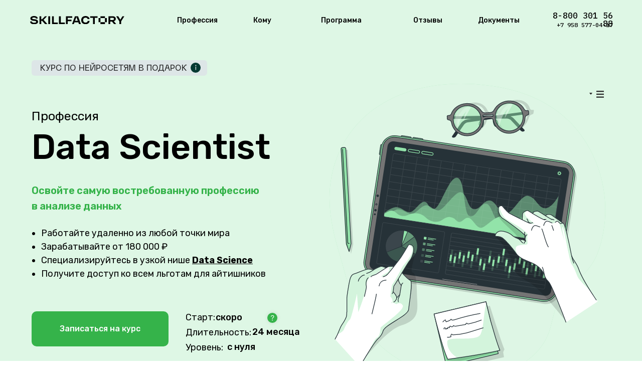

--- FILE ---
content_type: text/css
request_url: https://ws.tildacdn.com/project521837/custom.css?t=1768551156
body_size: 682
content:
@import url('https://fonts.googleapis.com/css?family=Open+Sans:300,400,600,700,800&display=swap');
@media screen and (max-width: 497px){
    .t-width_6{
        width: 100% !important; 
            max-width: 100%;
    }
    .t696__mainwrapper{
        padding: 0;
    }
}

.t594 img {
    -webkit-filter: saturate(0%);
    filter: saturate(0%);
}

.t594 img:hover {
    -webkit-filter: saturate(100%);
    filter: saturate(100%);
}

#rec43355383 .t-prefix_4{
    padding-left: 0;
}
#rec43355383 .t-col_4{
        max-width: none;
}

#rec43355383 .t526__perstext{
    max-width: 700px;
    margin: 0 auto;
}

#rec43357451 .t594 .t-section__descr{
    max-width: none;
    
}

#rec43357218 .t774 .t-section__descr{
        max-width: none;
}

#rec43356592 .t228 a, #allrecords .t228 a{
    font-size: 15px;
}

#rec43358190 .t795__descr {
    max-width: none;
}

#rec43358820 .t795__descr{
    max-width: none;
}

@font-face {
    font-family: 'heliosexBOLD-neuemachina';
    src: url('https://tools.skillfactory.ru/heliosext.woff') format('woff');
    font-weight: 400;
    font-style: normal
}

@font-face {
    font-family: 'heliosexBOLD-neuemachina';
    src: url('https://tools.skillfactory.ru/HeliosExtC-Bold.woff') format('woff');
    font-weight: 700;
    font-style: normal
}

@font-face {
    font-family: 'heliosexBOLD-neuemachina';
    src: url('https://tools.skillfactory.ru/PPNeueMachina-InktrapRegular.woff') format('woff');
    font-weight: 800;
    font-style: normal
}

.uc-changefont * {
    font-family: 'heliosexBOLD-neuemachina' !important;
}

.promolink {
    color: white !important;
    text-decoration: underline !important;
    font-family: 'Rubik';
}

.uc-bf-23-newdes * {
    font-family: 'heliosexBOLD-neuemachina' !important;
}

.uc-ny-24-newdes * {
    font-family: 'heliosexBOLD-neuemachina' !important;
}


--- FILE ---
content_type: image/svg+xml
request_url: https://static.tildacdn.com/tild3865-6138-4432-b664-303830663539/22.svg
body_size: 65
content:
<?xml version="1.0" encoding="UTF-8"?> <svg xmlns="http://www.w3.org/2000/svg" width="38" height="37" viewBox="0 0 38 37" fill="none"> <path d="M23.4657 11.3566L23.4657 11.3566C23.8005 12.3867 24.7603 13.0841 25.8433 13.0841H35.6719C37.125 13.0841 37.7292 14.9435 36.5536 15.7976L28.6022 21.5747C27.7259 22.2113 27.3593 23.3397 27.6939 24.3698L27.6939 24.3698L30.7311 33.7173C31.1801 35.0993 29.5985 36.2485 28.4228 35.3944L20.4714 29.6173L20.1775 30.0218L20.4714 29.6173C19.5952 28.9807 18.4087 28.9807 17.5325 29.6173L9.581 35.3944C8.40545 36.2485 6.82371 35.0993 7.27274 33.7173L10.3099 24.3698L9.83441 24.2153L10.3099 24.3698C10.6446 23.3397 10.278 22.2113 9.40176 21.5747L9.10787 21.9792L9.40176 21.5747L1.45028 15.7976C0.274717 14.9435 0.878867 13.0841 2.33196 13.0841H12.1605C13.2436 13.0841 14.2034 12.3867 14.5382 11.3566L14.5382 11.3566L17.5754 2.00913C18.0244 0.627166 19.9795 0.627165 20.4285 2.00913L23.4657 11.3566Z" stroke="#FBBC09"></path> </svg> 

--- FILE ---
content_type: image/svg+xml
request_url: https://static.tildacdn.com/tild3134-3163-4838-a263-613938623861/burger_1px.svg
body_size: -28
content:
<?xml version="1.0" encoding="UTF-8"?> <!-- Generator: Adobe Illustrator 23.0.3, SVG Export Plug-In . SVG Version: 6.00 Build 0) --> <svg xmlns="http://www.w3.org/2000/svg" xmlns:xlink="http://www.w3.org/1999/xlink" id="Layer_1" x="0px" y="0px" viewBox="0 0 20 20" style="enable-background:new 0 0 20 20;" xml:space="preserve"> <style type="text/css"> .st0{fill:#35B34A;} .st1{fill:#FFFFFF;} </style> <g> <rect class="st0" width="20" height="20"></rect> </g> <g> <rect x="4" y="6.5" class="st1" width="12" height="1"></rect> <rect x="4" y="9.5" class="st1" width="12" height="1"></rect> <rect x="4" y="12.5" class="st1" width="12" height="1"></rect> </g> </svg> 

--- FILE ---
content_type: image/svg+xml
request_url: https://static.tildacdn.com/tild3139-3732-4963-b439-636635353232/photo.svg
body_size: -209
content:
<?xml version="1.0" encoding="UTF-8"?> <svg xmlns="http://www.w3.org/2000/svg" width="13" height="12" viewBox="0 0 13 12" fill="none"><path d="M0 5.17352V6.78354H9.73557L5.52911 10.9267L6.74334 12L12.8362 6.01073L6.74334 0L5.52911 1.07334L9.67052 5.17352H0Z" fill="#B5E916"></path></svg> 

--- FILE ---
content_type: image/svg+xml
request_url: https://static.tildacdn.com/tild3936-3538-4931-b637-336531333334/Arrow_8_1.svg
body_size: -10
content:
<?xml version="1.0" encoding="UTF-8"?> <svg xmlns="http://www.w3.org/2000/svg" width="79" height="111" viewBox="0 0 79 111" fill="none"> <path d="M78.0607 100.061C78.6464 99.4751 78.6464 98.5253 78.0607 97.9395L68.5147 88.3936C67.9289 87.8078 66.9792 87.8078 66.3934 88.3936C65.8076 88.9794 65.8076 89.9291 66.3934 90.5149L74.8787 99.0002L66.3934 107.485C65.8076 108.071 65.8076 109.021 66.3934 109.607C66.9792 110.192 67.9289 110.192 68.5147 109.607L78.0607 100.061ZM0.503899 0.892578C-2.0136 35.8856 5.3946 60.8318 19.4284 77.0444C33.4738 93.2704 53.9402 100.5 77 100.5V97.5002C54.5598 97.5002 35.0262 90.48 21.6966 75.081C8.3554 59.6686 1.0136 35.6148 3.4961 1.10785L0.503899 0.892578Z" fill="#292929"></path> </svg> 

--- FILE ---
content_type: image/svg+xml
request_url: https://static.tildacdn.com/tild6362-3832-4162-b461-326235376539/Frame_832.svg
body_size: 25017
content:
<?xml version="1.0" encoding="UTF-8"?> <svg xmlns="http://www.w3.org/2000/svg" width="210" height="194" viewBox="0 0 210 194" fill="none"> <g clip-path="url(#clip0_1619_500)"> <path d="M57.6186 39.5299C54.2082 38.7642 50.6574 38.8962 47.3132 39.913C43.969 40.9298 40.9457 42.7965 38.5386 45.331C36.3028 47.8042 34.6957 50.7797 33.8533 54.0055C33.0108 57.2313 32.9578 60.6126 33.6988 63.8633C35.3307 71.2069 42.8867 76.818 48.7213 77.4887C58.1887 78.6064 65.9571 74.3254 68.3714 71.6093C70.599 69.1816 72.2017 66.2479 73.0411 63.0617C73.8805 59.8756 73.9312 56.533 73.1889 53.3229C71.4899 46.9964 66.0018 41.6201 57.6186 39.5299Z" fill="white"></path> <path d="M51.6743 78.0823C50.6545 78.0831 49.6356 78.0234 48.6229 77.9035C42.5312 77.2105 34.8969 71.4317 33.2315 63.954C32.482 60.638 32.5396 57.1907 33.3993 53.9016C34.259 50.6125 35.8957 47.5779 38.1719 45.0528C40.6298 42.4441 43.7268 40.523 47.1559 39.48C50.585 38.4369 54.2271 38.3081 57.7213 39.1064C65.8586 41.1519 71.7715 46.4276 73.5487 53.2236C74.3013 56.5007 74.2469 59.9115 73.3902 63.1629C72.5336 66.4144 70.9002 69.4092 68.6306 71.89C66.1715 74.662 59.5545 78.0823 51.6743 78.0823ZM53.1945 39.397C50.4964 39.4042 47.8279 39.9598 45.3511 41.0301C42.8743 42.1003 40.6409 43.6629 38.7866 45.6229C36.6106 48.0514 35.0472 50.9651 34.2266 54.121C33.4061 57.2768 33.3523 60.5831 34.0698 63.764C35.6682 70.9064 42.9447 76.4057 48.7347 77.0652C49.7474 77.1844 50.7663 77.2441 51.7861 77.244C60.0127 77.244 66.1604 73.4325 68.027 71.3311C70.2044 68.9558 71.7723 66.0873 72.5959 62.972C73.4195 59.8568 73.4741 56.5881 72.7551 53.4471C71.0449 46.9418 65.3668 41.8896 57.5425 39.9223C56.1208 39.5665 54.6601 39.39 53.1945 39.397V39.397Z" fill="black"></path> <path d="M53.4542 38.8432L52.6816 77.4727L52.9611 77.4782L53.7337 38.8488L53.4542 38.8432Z" fill="black"></path> <path d="M34.7551 53.1112L34.75 53.3906L73.2389 54.096L73.244 53.8167L34.7551 53.1112Z" fill="black"></path> <path d="M33.7864 64.0175L33.7812 64.2969L72.2701 65.0023L72.2752 64.7229L33.7864 64.0175Z" fill="black"></path> <path d="M53.5973 77.5339C49.2381 76.0808 45.9184 72.7834 43.7388 67.7535C41.4003 62.6429 40.9488 56.8688 42.4646 51.4567C43.3155 48.6903 44.7439 46.136 46.6553 43.9625C48.5667 41.7891 50.9176 40.046 53.5526 38.8485C53.5721 38.8402 53.593 38.8359 53.6141 38.8359C53.6352 38.8359 53.6561 38.8402 53.6756 38.8485C61.1086 42.7942 64.7301 48.6512 64.7301 56.7325C64.7301 69.3408 61.008 73.6217 53.698 77.5003L53.5973 77.5339ZM53.5973 39.128C51.0118 40.3087 48.7058 42.0238 46.8312 44.1604C44.9566 46.2971 43.556 48.8066 42.7216 51.5238C41.2235 56.8731 41.671 62.5803 43.9847 67.6306C46.1308 72.5711 49.3722 75.8013 53.6085 77.2432C60.7956 73.4205 64.4283 69.1843 64.4283 56.7437C64.3948 48.763 60.8963 42.9954 53.5638 39.1056L53.5973 39.128Z" fill="black"></path> <path d="M116.371 52.0233C111.129 50.9056 97.9618 47.9547 95.1339 54.2588C87.3097 71.6957 157.594 96.8786 166.838 88.3279C175.444 80.3807 146.718 63.5362 143.957 62.1837C135.116 57.7797 125.839 53.9459 116.371 52.0233Z" fill="white"></path> <path d="M159.762 90.4726C154.844 90.4726 148.015 89.2654 139.922 86.9181C126.431 82.9948 112.772 76.7466 104.255 70.6213C95.7377 64.496 92.5856 58.8738 94.7429 54.0786C97.5931 47.741 109.855 50.2559 115.745 51.4631L116.45 51.6084C124.777 53.2962 133.574 56.5377 144.136 61.8134C144.371 61.9252 167.453 74.6452 168.727 84.0343C168.866 84.8803 168.785 85.7477 168.494 86.5538C168.202 87.36 167.709 88.078 167.061 88.6394C165.787 89.9025 163.261 90.4726 159.762 90.4726ZM104.244 50.7812C100.332 50.7812 96.7884 51.6196 95.5365 54.4028C93.0439 59.9915 99.1915 65.8932 104.78 69.9171C113.219 75.9865 126.789 82.2124 140.191 86.091C153.592 89.9696 163.663 90.7073 166.581 88.0023C167.132 87.5336 167.551 86.9295 167.798 86.2495C168.045 85.5695 168.111 84.8369 167.989 84.1237C166.871 75.9195 146.629 64.0042 143.79 62.54C133.294 57.2977 124.564 54.0786 116.315 52.4132L115.611 52.2679C111.879 51.4087 108.072 50.9108 104.244 50.7812V50.7812Z" fill="black"></path> <path d="M151.369 85.5892C151.212 92.5193 155.448 99.5947 161.998 101.875C165.553 103.116 169.465 102.937 173.176 103.898C176.887 104.859 180.542 107.598 180.575 111.376C180.575 113.88 179.167 119.569 186.667 122.9C192.859 125.649 191.384 140.515 172.203 146.764C166.335 148.686 170.113 143.858 164.01 142.919C157.961 141.809 152.454 138.713 148.362 134.122C144.28 129.546 141.071 124.262 138.894 118.529C136.245 112.013 134.423 104.826 136.033 97.9851C137.643 91.1445 143.69 84.9745 151.369 85.5892Z" fill="#36B34A"></path> <path d="M169.97 147.624C168.662 147.624 168.182 146.92 167.734 145.948C167.287 144.975 166.617 143.712 163.934 143.332C157.783 142.21 152.184 139.062 148.028 134.39C143.935 129.775 140.722 124.449 138.55 118.675C135.197 110.37 134.269 103.764 135.677 97.8846C137.265 91.1781 143.323 84.4716 151.449 85.1534C151.555 85.162 151.653 85.2108 151.724 85.2899C151.794 85.3689 151.832 85.4721 151.829 85.5782C151.672 92.6423 156.02 99.3153 162.179 101.461C164.158 102.074 166.196 102.471 168.26 102.646C169.946 102.807 171.619 103.083 173.267 103.473C176.967 104.446 180.957 107.318 180.98 111.298C180.98 111.633 180.98 112.002 180.98 112.415C180.823 115.299 180.577 119.658 186.881 122.475C189.206 123.515 190.548 126.153 190.38 129.383C190.089 134.972 185.205 142.952 172.373 147.133C171.604 147.425 170.792 147.592 169.97 147.624V147.624ZM150.331 85.9582C143.189 85.9582 137.89 92.0611 136.449 98.0858C135.085 103.797 135.979 110.236 139.277 118.373C141.411 124.053 144.571 129.293 148.599 133.831C152.63 138.361 158.059 141.414 164.023 142.505C167.142 142.986 167.891 144.484 168.439 145.568C168.986 146.652 169.288 147.256 172.027 146.373C184.445 142.315 189.173 134.681 189.452 129.372C189.598 126.499 188.446 124.163 186.446 123.28C179.616 120.251 179.896 115.355 180.052 112.427C180.052 112.024 180.052 111.678 180.052 111.376C180.052 107.777 176.363 105.184 172.965 104.3C171.353 103.922 169.718 103.649 168.07 103.485C165.945 103.31 163.846 102.901 161.81 102.266C155.439 100.031 150.901 93.2348 150.901 85.9806L150.331 85.9582Z" fill="black"></path> <path d="M113.868 69.7812C115.891 79.6286 117.847 90.2361 113.812 99.4352C112.504 102.431 110.593 105.158 109.52 108.243C108.381 111.972 108.049 115.9 108.547 119.767C109.207 127.077 111.409 134.577 116.55 139.819C121.692 145.062 130.288 147.342 136.67 143.642C142.259 140.401 144.774 133.426 144.427 126.999C144.081 120.572 141.331 114.525 138.436 108.768C131.591 94.9726 123.359 81.9095 113.868 69.7812Z" fill="#36B34A"></path> <path d="M129.627 145.788C124.57 145.721 119.747 143.651 116.214 140.032C111.62 135.36 108.893 128.519 108.099 119.722C107.582 115.8 107.918 111.812 109.083 108.031C109.761 106.233 110.587 104.494 111.553 102.833C112.19 101.648 112.85 100.43 113.397 99.1894C117.209 90.4709 115.633 80.713 113.397 69.7926C113.371 69.6986 113.38 69.5985 113.42 69.51C113.461 69.4215 113.532 69.3502 113.62 69.3088C113.709 69.2673 113.808 69.2584 113.903 69.2835C113.997 69.3086 114.079 69.3662 114.135 69.4461C123.639 81.5975 131.879 94.6871 138.725 108.511C141.587 114.178 144.404 120.281 144.761 126.898C145.164 134.197 142.034 140.881 136.803 143.933C134.616 145.173 132.141 145.813 129.627 145.788V145.788ZM114.638 71.4021C116.706 81.7748 117.913 91.0969 114.191 99.5694C113.643 100.844 112.972 102.084 112.324 103.28C111.385 104.901 110.578 106.594 109.91 108.344C108.789 112.015 108.469 115.884 108.971 119.689C109.742 128.296 112.391 134.957 116.795 139.484C122.194 144.995 130.599 146.604 136.367 143.251C141.33 140.356 144.292 133.974 143.912 126.988C143.565 120.527 140.782 114.525 137.965 108.925C131.423 95.6915 123.611 83.1248 114.638 71.4021Z" fill="black"></path> <path d="M128.119 117.848C128.298 112.595 127.649 109.655 127.437 105.732C129.547 104.653 131.808 103.899 134.143 103.496C134.653 103.357 135.186 103.321 135.71 103.39C136.234 103.459 136.739 103.632 137.195 103.899C137.698 104.29 140.101 102.178 140.347 102.781C142.057 106.783 142.202 112.506 143.913 116.507C144.047 116.82 150.038 116.261 150.161 116.574C150.72 117.882 150.261 128.746 149.837 129.015C127.929 143.545 117.422 122.744 117.422 122.744C120.837 120.802 124.416 119.163 128.119 117.848Z" fill="white"></path> <path d="M135.127 134.612C133.554 134.613 131.987 134.411 130.466 134.008C121.524 131.661 117.221 123.289 117.053 122.931C117.011 122.836 117.004 122.729 117.033 122.629C117.061 122.529 117.124 122.442 117.21 122.384C120.573 120.467 124.091 118.837 127.728 117.51C127.787 114.826 127.66 112.14 127.348 109.473C127.236 108.278 127.113 107.037 127.035 105.718C127.034 105.636 127.056 105.555 127.097 105.485C127.138 105.414 127.198 105.355 127.269 105.315C129.429 104.223 131.744 103.469 134.132 103.08C135.264 102.781 136.468 102.937 137.486 103.516C137.923 103.364 138.34 103.158 138.726 102.901C139.576 102.409 140.068 102.13 140.47 102.264C140.55 102.289 140.623 102.33 140.685 102.386C140.747 102.442 140.795 102.511 140.828 102.588C141.663 104.839 142.27 107.168 142.638 109.541C142.984 111.791 143.545 114.003 144.315 116.146C144.773 116.146 146.103 116.146 147.109 116.146C150.183 116.024 150.463 116.046 150.641 116.437C151.033 117.354 150.932 121.489 150.876 123.222C150.675 129.056 150.329 129.291 150.161 129.392C144.863 132.834 139.844 134.612 135.127 134.612ZM117.97 122.875C118.897 124.485 123.134 131.191 130.69 133.181C136.435 134.69 142.784 133.181 149.557 128.71C150.037 124.791 150.142 120.835 149.87 116.895C149.39 116.895 148.071 116.895 147.087 116.895C144.024 117.018 143.734 116.996 143.566 116.616C142.725 114.367 142.119 112.037 141.755 109.664C141.403 107.418 140.842 105.21 140.079 103.069C139.736 103.223 139.404 103.398 139.084 103.594C138.167 104.131 137.441 104.555 136.971 104.187C136.137 103.734 135.16 103.622 134.244 103.874C132.034 104.232 129.888 104.91 127.873 105.886C127.94 107.082 128.052 108.121 128.164 109.339C128.497 112.136 128.62 114.953 128.532 117.767C128.529 117.85 128.503 117.93 128.455 117.997C128.407 118.065 128.341 118.117 128.264 118.147C124.714 119.452 121.272 121.033 117.97 122.875V122.875Z" fill="black"></path> <path d="M111.612 72.178C112.249 77.029 113.232 82.1371 111.98 86.977C111.287 89.6149 111.354 103.039 122.118 106.851C125.073 107.899 128.226 108.269 131.344 107.932C134.461 107.596 137.463 106.561 140.125 104.906C144.082 102.503 148.889 95.0471 147.95 87.6365C151.225 88.5418 154.466 86.3399 154.5 83.389C154.422 82.4075 153.991 81.4876 153.285 80.8007C152.58 80.1139 151.649 79.7069 150.666 79.6557C150.144 79.6012 149.617 79.661 149.121 79.8309C148.625 80.0007 148.172 80.2766 147.793 80.6393C146.934 77.0337 146.525 73.3356 146.575 69.6295C142.853 65.5273 136.884 63.426 130.926 62.5318C128.945 62.1836 126.926 62.1084 124.924 62.3082C119.156 63.0795 110.952 67.1816 111.612 72.178Z" fill="white"></path> <path d="M129.102 108.489C126.676 108.485 124.267 108.065 121.982 107.248C111.196 103.414 110.727 90.1017 111.565 86.8603C112.683 82.691 112.034 78.2759 111.431 74.0061C111.352 73.4137 111.263 72.8101 111.185 72.2177C111.112 71.4706 111.19 70.7163 111.414 70C111.639 69.2837 112.006 68.62 112.493 68.0485C115.063 64.6953 120.764 62.3927 124.788 61.8897C126.83 61.6907 128.89 61.7658 130.913 62.1133C135.854 62.851 142.627 64.7064 146.83 69.3451C146.901 69.4255 146.94 69.5286 146.942 69.6357C146.908 73.0955 147.283 76.5472 148.059 79.919C148.899 79.3862 149.893 79.1486 150.882 79.2438C151.872 79.3389 152.802 79.7614 153.525 80.4444C154.36 81.2021 154.862 82.2584 154.922 83.384C154.9 84.1163 154.711 84.8337 154.368 85.4809C154.025 86.1282 153.538 86.6881 152.944 87.1173C152.307 87.5835 151.583 87.9168 150.815 88.0973C150.047 88.2778 149.251 88.3019 148.473 88.168C149.155 95.7128 144.293 102.9 140.392 105.258C137.001 107.362 133.092 108.48 129.102 108.489ZM126.867 62.661C126.221 62.6595 125.575 62.6968 124.933 62.7727C121.032 63.2645 115.578 65.4777 113.152 68.6186C112.734 69.1037 112.419 69.6692 112.226 70.2804C112.034 70.8916 111.969 71.5357 112.034 72.173V72.173C112.113 72.7542 112.191 73.2908 112.28 73.9502C112.884 78.2983 113.521 82.8028 112.392 87.1285C111.923 88.9393 111.33 102.632 122.273 106.51C125.166 107.546 128.256 107.912 131.312 107.581C134.367 107.25 137.307 106.23 139.911 104.599C143.622 102.363 148.473 95.0534 147.534 87.7433C147.523 87.6755 147.53 87.6059 147.553 87.5414C147.577 87.4768 147.616 87.4193 147.668 87.3744C147.721 87.3284 147.784 87.2962 147.853 87.2806C147.921 87.265 147.992 87.2665 148.059 87.285C148.802 87.4954 149.583 87.5333 150.342 87.3957C151.102 87.2582 151.819 86.9488 152.441 86.4914C152.932 86.1414 153.335 85.6831 153.62 85.152C153.905 84.6208 154.064 84.0312 154.084 83.4288C154.028 82.5379 153.627 81.7039 152.966 81.1038C152.678 80.8004 152.331 80.558 151.947 80.391C151.563 80.224 151.15 80.1357 150.731 80.1314C150.252 80.0726 149.766 80.1224 149.31 80.2773C148.853 80.4321 148.437 80.6879 148.093 81.0256C148.036 81.0685 147.97 81.0964 147.899 81.1069C147.829 81.1174 147.757 81.1101 147.691 81.0856C147.624 81.0611 147.564 81.0203 147.517 80.9669C147.471 80.9134 147.438 80.849 147.422 80.7797C146.568 77.1958 146.155 73.521 146.193 69.8369C142.147 65.4777 135.652 63.7116 130.891 62.9963C129.565 62.767 128.223 62.6362 126.878 62.6051L126.867 62.661Z" fill="black"></path> <path d="M135.118 91.861C133.503 91.8479 131.947 91.2525 130.736 90.1844C129.24 88.8559 128.275 87.0313 128.018 85.047C127.761 83.0627 128.23 81.0525 129.339 79.3869C129.862 78.6027 130.547 77.9389 131.346 77.4397C132.146 76.9406 133.043 76.6175 133.978 76.4919C137.812 75.989 141.366 79.0292 141.914 83.1985C142.461 87.4235 139.779 91.2574 135.956 91.7492C135.679 91.8033 135.399 91.8406 135.118 91.861V91.861ZM134.794 77.3303C134.555 77.3139 134.316 77.3139 134.078 77.3303C133.263 77.4438 132.481 77.7286 131.784 78.1659C131.086 78.6032 130.489 79.1831 130.032 79.8676C129.041 81.3607 128.621 83.161 128.849 84.9386C129.076 86.7163 129.937 88.3524 131.273 89.5473C131.891 90.0943 132.618 90.5038 133.406 90.7485C134.194 90.9932 135.025 91.0676 135.844 90.9668C139.198 90.5421 141.567 87.1217 141.075 83.3661C140.928 81.7689 140.214 80.2772 139.061 79.1616C137.909 78.046 136.395 77.3804 134.794 77.2856V77.3303Z" fill="black"></path> <path d="M115.657 92.7535C114.038 92.743 112.478 92.1475 111.264 91.0768C109.768 89.7482 108.803 87.9227 108.548 85.9378C108.293 83.9529 108.766 81.9429 109.878 80.2794C110.403 79.4994 111.087 78.8385 111.884 78.3398C112.681 77.8411 113.574 77.5155 114.505 77.3844C118.35 76.8926 121.905 79.9217 122.441 84.0909C122.989 88.3048 120.318 92.1499 116.484 92.6417C116.211 92.6957 115.934 92.733 115.657 92.7535V92.7535ZM115.333 78.2227C115.094 78.2064 114.855 78.2064 114.617 78.2227C113.8 78.3355 113.016 78.6198 112.317 79.0571C111.618 79.4945 111.019 80.0748 110.56 80.76C109.572 82.2552 109.155 84.0556 109.385 85.8327C109.615 87.6098 110.476 89.245 111.812 90.4397C112.429 90.9874 113.156 91.3972 113.944 91.642C114.733 91.8867 115.564 91.9608 116.383 91.8593C119.736 91.4233 122.095 88.0142 121.614 84.2474C121.465 82.6521 120.749 81.1631 119.597 80.0498C118.445 78.9365 116.932 78.2725 115.333 78.178V78.2227Z" fill="black"></path> <path d="M147.346 81.1385C144.194 76.2539 142.26 72.7442 141.232 66.8089C129.607 73.6719 118.575 72.4982 107.442 72.0623C107.254 70.148 107.582 68.2181 108.392 66.4736C109.348 63.9413 110.825 61.638 112.728 59.7126C114.63 57.7872 116.915 56.2825 119.436 55.2961C124.142 53.1947 130.479 51.7975 135.576 52.5352C140.477 53.4068 144.999 55.7454 148.542 59.2417C151.625 62.2825 153.731 66.1745 154.589 70.4192C155.316 74.0519 154.421 76.7234 152.801 80.479C151.98 79.8831 150.972 79.6015 149.962 79.6854C148.966 79.9023 148.056 80.4077 147.346 81.1385V81.1385Z" fill="#36B34A"></path> <path d="M147.347 81.562C147.285 81.5565 147.225 81.5364 147.173 81.5034C147.12 81.4703 147.076 81.4253 147.045 81.372C144.217 76.9904 142.104 73.3913 140.975 67.4784C130.424 73.5142 120.208 73.0671 110.327 72.6088L107.488 72.4859C107.388 72.4865 107.292 72.4503 107.218 72.3842C107.144 72.3182 107.096 72.227 107.085 72.1282C106.882 70.1241 107.217 68.1019 108.058 66.2712C109.824 62.2585 112.138 58.0781 119.325 54.8701C123.539 52.9923 130.055 51.271 135.689 52.0869C140.238 52.7464 144.631 55.049 148.878 58.9499C152.027 62.0371 154.18 65.9962 155.059 70.3174C155.83 74.2184 154.746 77.1469 153.237 80.5672C153.215 80.6198 153.181 80.667 153.138 80.7056C153.096 80.7441 153.046 80.7732 152.991 80.7908C152.938 80.8129 152.881 80.8243 152.824 80.8243C152.766 80.8243 152.709 80.8129 152.656 80.7908L152.544 80.7237C151.84 80.2117 150.975 79.9698 150.108 80.0419C149.174 80.2715 148.33 80.7734 147.682 81.4838C147.634 81.5189 147.58 81.5439 147.522 81.5574C147.465 81.5708 147.405 81.5724 147.347 81.562ZM141.221 66.4277C141.28 66.4162 141.341 66.4162 141.4 66.4277C141.461 66.4546 141.515 66.4962 141.556 66.5489C141.597 66.6016 141.624 66.6636 141.635 66.7295C142.674 72.6535 144.698 76.2303 147.436 80.5001C148.112 79.8397 148.961 79.3827 149.884 79.1812C150.834 79.0573 151.796 79.2752 152.6 79.796C154.187 76.1074 154.836 73.7042 154.176 70.4627C153.315 66.3235 151.255 62.5293 148.252 59.5535C144.794 56.0917 140.359 53.7709 135.543 52.9029C130.089 52.1205 123.751 53.7971 119.638 55.6302C117.165 56.6012 114.924 58.0797 113.059 59.9703C111.193 61.8609 109.745 64.1216 108.807 66.6065C108.083 68.188 107.757 69.9224 107.857 71.6587L110.338 71.7593C120.264 72.2064 130.524 72.6647 141.043 66.45C141.1 66.4288 141.161 66.4211 141.221 66.4277V66.4277Z" fill="black"></path> <path d="M130.513 99.7487C129.702 99.7649 128.911 99.4959 128.277 98.9886C128.226 98.9567 128.182 98.9141 128.148 98.8636C128.114 98.8132 128.092 98.7561 128.082 98.6962C128.072 98.6364 128.075 98.5751 128.091 98.5165C128.107 98.4579 128.135 98.4034 128.174 98.3567C128.212 98.3099 128.261 98.272 128.315 98.2454C128.37 98.2189 128.429 98.2044 128.49 98.2028C128.551 98.2013 128.611 98.2128 128.667 98.2365C128.723 98.2602 128.773 98.2956 128.814 98.3403C129.268 98.6713 129.805 98.8705 130.365 98.9159C130.925 98.9612 131.487 98.851 131.988 98.5974C133.355 98.0064 134.451 96.9261 135.062 95.5683C135.113 95.4704 135.198 95.3951 135.302 95.3578C135.406 95.3205 135.52 95.3238 135.621 95.3671C135.721 95.4155 135.798 95.5011 135.836 95.6055C135.873 95.71 135.868 95.825 135.822 95.926C135.123 97.4713 133.871 98.6993 132.312 99.3687C131.743 99.6125 131.132 99.7416 130.513 99.7487V99.7487Z" fill="black"></path> <path d="M156.523 69.3261C160.245 58.8751 158.758 47.6864 146.53 43.2266C134.034 38.6886 126.41 41.17 117.703 52.2916C130.893 55.5331 146.385 61.9601 156.523 69.3261Z" fill="white"></path> <path d="M156.521 69.7825C156.432 69.7859 156.345 69.7582 156.275 69.7042C146.796 62.8524 131.617 56.1906 117.601 52.748C117.534 52.7311 117.472 52.6977 117.421 52.6508C117.37 52.604 117.332 52.5451 117.31 52.4797C117.284 52.4127 117.277 52.3401 117.289 52.2694C117.3 52.1986 117.331 52.1323 117.377 52.0773C121.926 46.2985 126.129 42.9453 130.589 41.5257C135.049 40.1062 140.201 40.5198 146.662 42.867C152.53 45.0019 156.319 48.7352 157.918 53.944C159.293 58.415 158.946 63.8025 156.912 69.503C156.891 69.5655 156.856 69.6222 156.809 69.6688C156.763 69.7153 156.706 69.7504 156.644 69.7713L156.521 69.7825ZM118.439 52.0438C132.187 55.4976 146.874 61.9582 156.308 68.6647C160.366 56.7048 156.677 47.3716 146.383 43.6271C134.344 39.2455 126.967 41.4363 118.439 52.0438Z" fill="black"></path> <path d="M134.637 84.4799C134.619 84.2456 134.532 84.0221 134.386 83.8382C134.24 83.6542 134.042 83.5184 133.817 83.4482C133.593 83.378 133.353 83.3766 133.128 83.4444C132.903 83.5121 132.704 83.6458 132.556 83.8281C132.408 84.0104 132.318 84.233 132.297 84.467C132.277 84.701 132.328 84.9357 132.442 85.1408C132.557 85.3458 132.73 85.5118 132.94 85.6171C133.15 85.7225 133.387 85.7624 133.62 85.7318C133.77 85.7194 133.916 85.6767 134.049 85.6064C134.183 85.5361 134.3 85.4396 134.395 85.3227C134.49 85.2057 134.561 85.0708 134.602 84.926C134.644 84.7811 134.656 84.6294 134.637 84.4799Z" fill="black"></path> <path d="M117.299 85.4362C117.274 85.218 117.185 85.0119 117.044 84.8438C116.902 84.6757 116.715 84.5529 116.504 84.4909C116.293 84.4288 116.069 84.4302 115.859 84.4948C115.649 84.5595 115.463 84.6846 115.324 84.8544C115.184 85.0243 115.098 85.2314 115.076 85.4499C115.054 85.6684 115.096 85.8886 115.199 86.083C115.301 86.2775 115.458 86.4375 115.651 86.5431C115.843 86.6487 116.063 86.6953 116.281 86.6769C116.431 86.6644 116.576 86.6221 116.708 86.5525C116.841 86.4829 116.958 86.3874 117.052 86.2717C117.147 86.156 117.218 86.0224 117.26 85.8789C117.303 85.7354 117.316 85.5849 117.299 85.4362V85.4362Z" fill="black"></path> <path d="M123.806 92.4845H123.66L122.073 91.8809C121.923 91.8377 121.784 91.7636 121.665 91.6635C121.546 91.5635 121.449 91.4395 121.38 91.2997C121.334 91.1178 121.334 90.9273 121.381 90.7456C121.428 90.564 121.52 90.397 121.648 90.2602C122.245 89.4738 122.651 88.56 122.835 87.5904C123.019 86.6208 122.976 85.6218 122.71 84.6715C122.691 84.5671 122.712 84.4595 122.769 84.3699C122.826 84.2802 122.914 84.215 123.016 84.187C123.118 84.159 123.227 84.1702 123.322 84.2185C123.416 84.2668 123.489 84.3486 123.526 84.4479C123.815 85.5136 123.857 86.631 123.65 87.7155C123.443 88.8 122.991 89.8231 122.33 90.7073C122.269 90.7832 122.216 90.8657 122.174 90.9532L122.375 91.0426L123.962 91.635C124.065 91.6773 124.148 91.7583 124.192 91.8608C124.235 91.9633 124.237 92.0789 124.197 92.1827C124.173 92.2684 124.122 92.3441 124.051 92.3985C123.981 92.4528 123.895 92.483 123.806 92.4845V92.4845Z" fill="black"></path> <path d="M121.747 83.0514C121.638 83.0516 121.533 83.0099 121.454 82.935C121.375 82.8601 121.328 82.7578 121.322 82.649C121.322 81.5313 122.362 80.7936 123.424 80.5253C124.281 80.3102 125.176 80.2993 126.038 80.4934C126.9 80.6875 127.704 81.0813 128.386 81.6431C128.464 81.7223 128.507 81.8286 128.507 81.9393C128.507 82.0499 128.464 82.1562 128.386 82.2355C128.348 82.275 128.302 82.3064 128.251 82.3279C128.2 82.3494 128.145 82.3604 128.09 82.3604C128.035 82.3604 127.98 82.3494 127.93 82.3279C127.879 82.3064 127.833 82.275 127.794 82.2355C127.217 81.755 126.534 81.4175 125.802 81.2505C125.07 81.0835 124.309 81.0916 123.58 81.2742C122.854 81.4642 122.116 81.9672 122.127 82.5596C122.127 82.6703 122.084 82.7767 122.007 82.8561C121.929 82.9354 121.824 82.9814 121.713 82.9844L121.747 83.0514Z" fill="black"></path> <path d="M141.13 81.2172C141.017 81.2172 140.909 81.1725 140.83 81.0928C140.75 81.0132 140.705 80.9051 140.705 80.7925C140.705 80.6828 140.749 80.5776 140.826 80.5C140.904 80.4225 141.009 80.3789 141.119 80.3789H146.864C146.975 80.3818 147.08 80.4279 147.157 80.5072C147.234 80.5865 147.277 80.6929 147.277 80.8037C147.277 80.9133 147.234 81.0185 147.156 81.0961C147.079 81.1736 146.974 81.2172 146.864 81.2172H141.13Z" fill="black"></path> <path d="M147.838 85.1863C147.728 85.1834 147.623 85.1374 147.545 85.0581C147.468 84.9787 147.425 84.8723 147.425 84.7616C147.435 83.3529 147.158 81.957 146.609 80.6595C146.587 80.6081 146.575 80.5529 146.574 80.4969C146.574 80.441 146.584 80.3855 146.605 80.3336C146.625 80.2817 146.656 80.2343 146.695 80.1944C146.734 80.1544 146.781 80.1225 146.832 80.1006C146.883 80.0786 146.937 80.067 146.993 80.0664C147.048 80.0658 147.102 80.0763 147.153 80.0971C147.204 80.1179 147.251 80.1487 147.29 80.1877C147.329 80.2267 147.359 80.2731 147.38 80.3241C147.978 81.738 148.279 83.26 148.263 84.7951C148.255 84.9019 148.206 85.0015 148.127 85.074C148.049 85.1466 147.945 85.1867 147.838 85.1863Z" fill="black"></path> <path d="M189.876 162.609C184.813 148.738 182.052 135.068 170.047 125.075C164.278 120.035 157.039 116.986 149.402 116.379C148.911 124.103 139.935 129.188 135.118 129.792C132.502 130.105 122.822 131.39 122.822 119.933C119.648 121.196 109.085 122.493 104.86 135.504C103.128 140.824 100.02 161.212 89.7928 172.993C87.3784 175.776 85.1541 157.222 81.6779 158.462C78.2017 159.703 74.3343 161.704 74.0884 165.314C73.8872 168.12 76.2009 170.579 78.7941 171.685C84.3828 174.077 86.4395 185.668 92.4418 186.518C98.6789 187.401 108.649 189.692 116.183 166.119C120.039 169.975 122.532 174.111 126.846 176.447C139.309 183.153 180.755 190.698 187.518 191.905C187.905 191.926 188.292 191.857 188.649 191.704C189.006 191.551 189.322 191.318 189.574 191.022C193.051 181.888 193.158 171.815 189.876 162.609V162.609Z" fill="white"></path> <path d="M187.627 192.313H187.392C179.423 190.893 139.005 183.494 126.598 176.81C123.602 175.189 121.479 172.73 119.221 170.103C118.304 168.985 117.365 167.946 116.326 166.873C113.118 176.642 109.217 182.767 104.41 185.573C100.208 188.043 96.195 187.451 92.9758 186.981L92.3387 186.892C88.9296 186.411 86.75 182.723 84.6375 179.157C82.8714 176.173 81.0383 173.088 78.5792 172.037C76.1202 170.986 73.3928 168.371 73.6164 165.241C73.8399 162.111 76.4108 159.831 81.4407 158.031C81.6216 157.963 81.8152 157.935 82.0081 157.948C82.2011 157.962 82.3887 158.017 82.5584 158.11C84.168 158.903 85.3975 162.838 86.5823 166.638C87.3871 169.187 88.4714 172.663 89.1755 172.819C89.1755 172.819 89.3432 172.708 89.3767 172.674C97.5139 163.285 101.158 148.195 103.114 140.092C103.617 138.024 104.008 136.392 104.355 135.33C108.065 123.918 116.728 121.302 120.886 120.05C121.557 119.849 122.138 119.67 122.563 119.503C122.623 119.469 122.69 119.452 122.758 119.452C122.827 119.452 122.894 119.469 122.954 119.503C123.011 119.541 123.059 119.592 123.092 119.652C123.125 119.713 123.143 119.78 123.144 119.849C123.144 123.314 124.049 125.874 125.86 127.472C128.744 130.043 133.237 129.495 134.925 129.294H135.014C139.62 128.746 148.427 123.795 148.919 116.295C148.927 116.182 148.98 116.078 149.065 116.004C149.106 115.968 149.154 115.941 149.205 115.924C149.257 115.906 149.312 115.899 149.366 115.903C157.098 116.507 164.427 119.597 170.257 124.711C180.216 133.016 183.86 143.78 187.705 155.181C188.51 157.54 189.337 159.988 190.22 162.413C193.497 171.719 193.366 181.887 189.851 191.106C189.6 191.466 189.268 191.762 188.882 191.972C188.496 192.182 188.066 192.298 187.627 192.313ZM116.091 165.688C116.204 165.688 116.312 165.733 116.393 165.811C117.656 167.029 118.774 168.337 119.891 169.567C122.127 172.115 124.172 174.518 127.034 176.061C139.329 182.689 179.568 190.055 187.571 191.475C188.166 191.477 188.739 191.248 189.169 190.837C192.589 181.811 192.712 171.867 189.516 162.76C188.633 160.323 187.806 157.875 187.001 155.505C183.189 144.227 179.59 133.575 169.81 125.404C164.219 120.503 157.218 117.502 149.814 116.831C149.378 121.112 146.527 124.208 144.225 126.086C141.641 128.191 138.563 129.603 135.283 130.188H135.193C133.405 130.401 128.643 130.971 125.469 128.154C123.58 126.489 122.585 123.918 122.473 120.497L121.3 120.866C116.963 122.174 108.904 124.611 105.316 135.598C104.981 136.638 104.589 138.258 104.097 140.304C102.13 148.475 98.5087 163.687 90.1815 173.233C90.0701 173.39 89.9165 173.512 89.7384 173.585C89.5604 173.659 89.3652 173.68 89.1755 173.646C88.0578 173.412 87.253 171.053 85.9564 166.94C84.9281 163.587 83.6426 159.54 82.3572 158.903C82.2821 158.868 82.2001 158.849 82.1169 158.849C82.0338 158.849 81.9517 158.868 81.8766 158.903C77.1485 160.591 74.7565 162.715 74.5665 165.386C74.3765 168.058 76.7461 170.371 79.0375 171.355C81.7425 172.473 83.6427 175.725 85.4758 178.822C87.5772 182.376 89.5667 185.729 92.5735 186.154L93.2106 186.243C99.3694 187.138 108.68 188.479 115.856 166.046C115.879 165.977 115.918 165.916 115.971 165.867C116.024 165.818 116.088 165.783 116.158 165.766L116.091 165.688Z" fill="black"></path> <path d="M99.685 190.669L128.02 191.284V186.467L96.4883 185.695L99.685 190.669Z" fill="white"></path> <path d="M128.021 191.697L99.6971 191.094C99.628 191.093 99.5601 191.076 99.4996 191.043C99.4391 191.01 99.3879 190.962 99.3506 190.904L96.1873 185.93C96.149 185.863 96.1289 185.788 96.1289 185.712C96.1289 185.635 96.149 185.56 96.1873 185.494C96.2256 185.427 96.2811 185.373 96.348 185.335C96.4149 185.298 96.4908 185.279 96.5674 185.281L128.099 186.053C128.154 186.053 128.209 186.064 128.26 186.085C128.311 186.107 128.357 186.138 128.396 186.178C128.434 186.217 128.464 186.264 128.484 186.316C128.505 186.367 128.514 186.422 128.513 186.477V191.284C128.503 191.397 128.456 191.503 128.379 191.586C128.333 191.633 128.276 191.668 128.214 191.687C128.151 191.707 128.085 191.71 128.021 191.697V191.697ZM99.9206 190.255L127.607 190.848V186.88L97.2827 186.142L99.9206 190.255Z" fill="black"></path> <path d="M175.012 175.966C163.633 175.329 152.176 174.547 140.73 173.731C139.713 173.552 134.616 172.825 133.353 172.613C132.292 172.429 131.264 172.09 130.302 171.607C126.948 170.042 119.594 166.957 118.006 167.862C114.061 169.207 110.628 171.742 108.181 175.117C106.695 177.039 105.465 180.236 106.08 180.784C106.266 180.969 106.511 181.083 106.773 181.105C107.035 181.128 107.296 181.057 107.511 180.907C109.307 177.082 112.4 174.017 116.24 172.255C114.444 173.285 112.781 174.532 111.289 175.966C109.685 177.289 108.556 179.098 108.069 181.119C108.014 181.271 108.014 181.437 108.069 181.588C108.271 181.924 108.796 181.723 109.098 181.477C109.713 181.007 117.537 174.647 119.001 174.77C117.056 175.508 110.126 181.13 110.059 181.734C110.036 182.02 110.115 182.305 110.283 182.539C110.415 182.682 110.583 182.789 110.769 182.848C110.955 182.907 111.154 182.916 111.344 182.874C111.745 182.8 112.125 182.644 112.462 182.416C114.698 181.052 116.754 179.353 119.169 178.347C119.747 178.039 120.392 177.878 121.047 177.878C121.702 177.878 122.347 178.039 122.924 178.347C120.76 179.147 118.768 180.353 117.056 181.901C116.79 182.152 116.564 182.443 116.386 182.762C116.117 183.243 115.816 183.88 116.184 184.327C116.788 184.964 117.302 184.64 117.816 184.327C119.836 182.994 121.985 181.871 124.232 180.974C124.555 180.791 124.915 180.684 125.285 180.663C125.656 180.642 126.026 180.706 126.367 180.851C126.904 181.197 129.519 182.818 134.884 183.086C136.886 183.274 138.861 183.679 140.775 184.293C170.954 192.609 179.896 195.929 187.262 192.777C188.693 192.162 189.173 191.413 188.704 188.954C187.463 182.382 186.211 178.649 175.012 175.966Z" fill="white"></path> <path d="M181.17 194.369C175.391 194.369 167.165 192.067 151.673 187.73C148.409 186.825 144.72 185.785 140.696 184.678C138.811 184.078 136.866 183.68 134.895 183.494C131.837 183.469 128.835 182.673 126.166 181.18C125.707 180.878 124.992 181.102 124.422 181.336C122.199 182.231 120.075 183.355 118.084 184.69V184.69C117.939 184.822 117.769 184.924 117.583 184.991C117.398 185.057 117.201 185.086 117.005 185.075C116.808 185.065 116.616 185.015 116.438 184.93C116.261 184.845 116.102 184.725 115.972 184.578C115.335 183.907 115.916 182.868 116.106 182.532C116.302 182.17 116.559 181.845 116.866 181.571C118.351 180.211 120.056 179.111 121.907 178.318C121.053 178.231 120.191 178.378 119.414 178.743C117.841 179.461 116.344 180.333 114.943 181.348C114.228 181.828 113.49 182.331 112.708 182.789C112.338 183.039 111.925 183.217 111.49 183.315C111.224 183.366 110.949 183.348 110.693 183.262C110.436 183.176 110.206 183.025 110.025 182.823C109.779 182.505 109.667 182.104 109.712 181.705C109.725 181.599 109.767 181.498 109.835 181.415L109.657 181.549L109.399 181.761C109.088 182.022 108.687 182.15 108.282 182.119C108.171 182.099 108.066 182.056 107.973 181.993C107.881 181.929 107.803 181.846 107.745 181.75C107.673 181.632 107.631 181.497 107.622 181.359C107.333 181.54 106.991 181.617 106.652 181.578C106.313 181.54 105.997 181.388 105.756 181.146C104.738 180.252 106.527 176.541 107.801 174.909C110.281 171.466 113.774 168.882 117.794 167.521C119.761 166.537 127.295 169.812 130.469 171.277C131.398 171.739 132.388 172.066 133.409 172.249L135.063 172.484L140.775 173.322C151.952 174.093 163.532 174.887 175.023 175.558H175.09C186.547 178.296 187.843 182.197 189.129 188.848C189.609 191.307 189.129 192.391 187.452 193.14C185.467 193.986 183.327 194.405 181.17 194.369V194.369ZM125.618 180.196C125.973 180.19 126.323 180.287 126.624 180.476C127.518 181.046 130.111 182.398 134.94 182.655C136.972 182.843 138.977 183.252 140.92 183.874C144.944 184.991 148.632 186.009 151.896 186.925C173.614 192.995 180.958 195.04 187.128 192.38C188.246 191.877 188.782 191.385 188.324 189.026C187.061 182.532 185.887 178.967 174.911 176.396C163.42 175.759 151.852 174.965 140.674 174.16C139.925 174.037 136.941 173.602 134.974 173.311L133.308 173.076C132.205 172.884 131.136 172.534 130.134 172.037C124.008 169.22 119.202 167.7 118.174 168.281H118.084C114.228 169.605 110.874 172.088 108.483 175.39C106.952 177.357 106.091 180.096 106.337 180.498C106.441 180.6 106.573 180.668 106.716 180.696C106.859 180.724 107.007 180.71 107.142 180.655C109.011 176.781 112.173 173.682 116.084 171.891C116.132 171.866 116.185 171.851 116.239 171.847C116.294 171.842 116.348 171.848 116.4 171.865C116.452 171.882 116.5 171.908 116.542 171.944C116.583 171.979 116.618 172.022 116.642 172.07C116.667 172.119 116.683 172.172 116.687 172.226C116.692 172.28 116.685 172.335 116.669 172.387C116.652 172.439 116.625 172.487 116.59 172.528C116.555 172.57 116.512 172.604 116.464 172.629C114.717 173.616 113.096 174.809 111.635 176.184C110.084 177.432 108.994 179.163 108.539 181.102C108.535 181.154 108.535 181.206 108.539 181.258C108.691 181.232 108.833 181.166 108.952 181.068L109.221 180.856C117.637 174.149 118.789 174.272 119.157 174.317C119.25 174.326 119.337 174.367 119.404 174.432C119.471 174.496 119.514 174.582 119.526 174.675C119.538 174.768 119.517 174.863 119.469 174.944C119.42 175.025 119.346 175.088 119.258 175.122C117.458 175.804 111.165 180.889 110.618 181.772C110.608 181.939 110.655 182.105 110.752 182.242C110.84 182.325 110.947 182.385 111.065 182.416C111.182 182.448 111.305 182.449 111.423 182.421C111.754 182.344 112.068 182.208 112.35 182.018C113.077 181.571 113.815 181.068 114.519 180.587C115.956 179.545 117.495 178.65 119.113 177.916C119.75 177.575 120.463 177.396 121.186 177.396C121.91 177.396 122.622 177.575 123.26 177.916C123.324 177.957 123.376 178.015 123.408 178.085C123.439 178.154 123.45 178.232 123.438 178.307C123.431 178.384 123.401 178.458 123.354 178.519C123.306 178.58 123.243 178.627 123.17 178.654C121.057 179.433 119.113 180.614 117.447 182.13C117.211 182.346 117.011 182.599 116.855 182.879C116.419 183.661 116.542 183.896 116.598 183.997C116.933 184.365 117.123 184.276 117.715 183.997C119.75 182.641 121.919 181.499 124.187 180.587C124.638 180.375 125.122 180.242 125.618 180.196V180.196Z" fill="black"></path> <path d="M19.1855 146.742L80.7736 147.078L102 190.681L40.9928 190.524L19.1855 146.742Z" fill="#36B34A"></path> <path d="M102.008 191.093L41.001 190.936C40.9224 190.935 40.8455 190.913 40.7786 190.871C40.7117 190.83 40.6573 190.771 40.621 190.702L18.8137 146.908C18.7783 146.847 18.7598 146.778 18.7598 146.707C18.7598 146.636 18.7783 146.567 18.8137 146.506C18.8514 146.445 18.9041 146.394 18.9666 146.359C19.0292 146.324 19.0996 146.305 19.1713 146.305V146.305L80.7594 146.64C80.8385 146.639 80.9165 146.66 80.9838 146.702C81.0512 146.743 81.1052 146.803 81.1394 146.875L102.377 190.467C102.412 190.528 102.431 190.598 102.431 190.668C102.431 190.739 102.412 190.808 102.377 190.869C102.341 190.936 102.288 190.992 102.223 191.031C102.158 191.071 102.084 191.092 102.008 191.093V191.093ZM41.2581 190.098L101.337 190.255L80.5247 147.49L19.8755 147.154L41.2581 190.098Z" fill="black"></path> <path d="M58.1391 164.497C56.3954 164.33 54.4841 164.788 53.7688 166.398C53.4476 167.218 53.3825 168.116 53.582 168.974C53.7816 169.832 54.2364 170.609 54.8865 171.204C55.5626 171.764 56.3611 172.158 57.2175 172.352C58.0739 172.546 58.9641 172.536 59.8158 172.322C60.7624 172.157 61.6124 171.642 62.1966 170.88C62.5514 170.322 62.7377 169.674 62.7331 169.013C62.7554 166.901 61.7718 164.855 58.1391 164.497Z" fill="white"></path> <path d="M58.5182 172.95C57.0821 172.969 55.6907 172.451 54.6172 171.497C53.899 170.848 53.3965 169.995 53.1767 169.052C52.957 168.109 53.0306 167.121 53.3877 166.221C54.0807 164.645 55.8802 163.841 58.1828 164.075C62.3185 164.478 63.168 167.004 63.1568 169.06C63.1726 169.806 62.9622 170.538 62.5532 171.162C61.9119 172.012 60.9743 172.591 59.9265 172.783C59.4643 172.888 58.9922 172.944 58.5182 172.95ZM57.4786 164.891C56.8171 164.814 56.1475 164.931 55.5518 165.229C54.9561 165.527 54.4604 165.992 54.1253 166.568C53.8342 167.308 53.7767 168.119 53.9606 168.892C54.1444 169.666 54.5608 170.364 55.1537 170.894C55.7702 171.425 56.5036 171.804 57.2943 171.998C58.0849 172.192 58.9103 172.197 59.703 172.011C60.5441 171.864 61.3006 171.41 61.8267 170.737C62.1354 170.245 62.2947 169.675 62.285 169.094C62.285 166.59 60.9213 165.227 58.071 164.947L57.4786 164.891Z" fill="black"></path> <path d="M168.215 175.97C168.127 175.971 168.041 175.943 167.97 175.89C167.9 175.838 167.848 175.764 167.824 175.679C163.532 162.702 161.117 154.442 161.117 136.692C161.133 136.593 161.185 136.502 161.261 136.437C161.338 136.372 161.436 136.336 161.536 136.336C161.637 136.336 161.735 136.372 161.811 136.437C161.888 136.502 161.939 136.593 161.956 136.692C161.956 154.364 164.37 162.523 168.662 175.422C168.679 175.474 168.686 175.529 168.682 175.584C168.678 175.639 168.663 175.692 168.638 175.741C168.613 175.79 168.579 175.833 168.537 175.869C168.495 175.904 168.446 175.931 168.394 175.947L168.215 175.97Z" fill="black"></path> <path d="M116.137 166.527C116.069 166.526 116.003 166.509 115.943 166.478C115.883 166.447 115.831 166.403 115.79 166.349C110.269 158.39 111.755 152.567 113.208 146.922C114.092 144.023 114.547 141.011 114.561 137.98C114.558 137.925 114.566 137.871 114.585 137.819C114.604 137.768 114.633 137.721 114.67 137.681C114.708 137.641 114.753 137.61 114.804 137.588C114.854 137.566 114.908 137.555 114.963 137.555C115.018 137.552 115.074 137.56 115.126 137.579C115.178 137.598 115.226 137.627 115.266 137.664C115.307 137.702 115.34 137.747 115.362 137.798C115.385 137.848 115.398 137.902 115.399 137.958C115.39 141.056 114.927 144.137 114.024 147.101C112.56 152.801 111.174 158.189 116.483 165.834C116.515 165.879 116.538 165.93 116.55 165.983C116.563 166.037 116.564 166.092 116.555 166.146C116.545 166.2 116.525 166.252 116.496 166.298C116.466 166.344 116.428 166.384 116.383 166.416C116.316 166.48 116.229 166.52 116.137 166.527V166.527Z" fill="black"></path> <path d="M148.005 78.2232C147.981 78.2216 147.957 78.2147 147.936 78.2031C147.915 78.1916 147.896 78.1755 147.882 78.1562C146.718 76.2943 145.726 74.3301 144.92 72.288C144.908 72.2538 144.91 72.2165 144.924 72.1835C144.939 72.1504 144.965 72.1239 144.998 72.1091C145.032 72.0976 145.069 72.0993 145.102 72.1137C145.136 72.1282 145.162 72.1544 145.177 72.1874C145.974 74.212 146.958 76.1578 148.116 77.9997C148.142 78.0267 148.157 78.0628 148.157 78.1003C148.157 78.1378 148.142 78.1738 148.116 78.2009L148.005 78.2232Z" fill="black"></path> <path d="M150.186 77.7853C150.162 77.7854 150.138 77.7793 150.116 77.7675C150.095 77.7558 150.077 77.7389 150.063 77.7182L148.946 75.4827C148.933 75.4703 148.923 75.4554 148.916 75.4391C148.91 75.4228 148.906 75.4054 148.906 75.3877C148.906 75.37 148.91 75.3526 148.916 75.3363C148.923 75.32 148.933 75.3051 148.946 75.2927C148.979 75.2762 149.016 75.2729 149.052 75.2833C149.087 75.2936 149.117 75.317 149.136 75.3486L150.253 77.5841C150.27 77.6169 150.273 77.6548 150.263 77.6901C150.253 77.7254 150.229 77.7554 150.198 77.7741L150.186 77.7853Z" fill="black"></path> <path d="M134.145 146.965C128.549 147.027 122.967 146.4 117.524 145.098C117.492 145.085 117.466 145.061 117.45 145.03C117.434 144.999 117.429 144.963 117.438 144.929C117.446 144.895 117.466 144.866 117.494 144.845C117.522 144.825 117.557 144.815 117.591 144.818C131.373 148.272 146.251 146.193 159.373 144.36C159.408 144.357 159.443 144.366 159.472 144.386C159.501 144.407 159.521 144.437 159.529 144.472C159.533 144.491 159.532 144.511 159.527 144.529C159.523 144.548 159.515 144.566 159.503 144.582C159.492 144.597 159.477 144.61 159.461 144.62C159.444 144.63 159.426 144.637 159.406 144.64C151.05 145.999 142.609 146.775 134.145 146.965V146.965Z" fill="black"></path> <path d="M139.185 157.705C130.968 157.711 122.78 156.731 114.796 154.788C114.761 154.779 114.73 154.756 114.711 154.725C114.692 154.694 114.687 154.656 114.696 154.62C114.704 154.585 114.727 154.554 114.759 154.535C114.79 154.516 114.828 154.511 114.863 154.52C129.557 158.086 144.855 158.376 159.674 155.369C159.692 155.366 159.71 155.366 159.727 155.37C159.745 155.374 159.761 155.382 159.776 155.392C159.79 155.403 159.803 155.416 159.812 155.431C159.821 155.446 159.828 155.463 159.83 155.481C159.837 155.516 159.831 155.553 159.812 155.584C159.794 155.615 159.764 155.638 159.73 155.649C152.968 157.021 146.085 157.71 139.185 157.705V157.705Z" fill="black"></path> <path d="M190.827 179.538C190.806 179.537 190.785 179.531 190.766 179.522C190.746 179.512 190.729 179.499 190.715 179.482C188.105 176.465 184.768 174.164 181.021 172.795C177.274 171.426 173.24 171.035 169.299 171.658C169.264 171.661 169.229 171.652 169.2 171.631C169.171 171.611 169.151 171.581 169.143 171.546C169.136 171.509 169.144 171.471 169.165 171.44C169.186 171.408 169.218 171.386 169.255 171.378C173.234 170.735 177.312 171.116 181.104 172.485C184.896 173.854 188.277 176.166 190.928 179.203C190.954 179.23 190.968 179.266 190.968 179.303C190.968 179.341 190.954 179.377 190.928 179.404C190.927 179.434 190.917 179.463 190.899 179.487C190.881 179.511 190.856 179.529 190.827 179.538V179.538Z" fill="black"></path> <path d="M189.887 173.935C189.058 173.558 188.302 173.04 187.651 172.404C187.427 172.187 187.192 171.982 186.947 171.789C185.483 170.601 183.726 169.828 181.861 169.553C181.842 169.552 181.824 169.547 181.808 169.538C181.791 169.529 181.777 169.517 181.765 169.502C181.753 169.488 181.745 169.471 181.74 169.453C181.736 169.434 181.735 169.415 181.738 169.397C181.744 169.36 181.763 169.327 181.792 169.304C181.821 169.282 181.858 169.271 181.895 169.274C183.815 169.56 185.622 170.359 187.126 171.588C187.372 171.789 187.606 172.001 187.841 172.214C188.446 172.824 189.153 173.324 189.931 173.689C189.95 173.695 189.967 173.705 189.982 173.718C189.996 173.732 190.007 173.748 190.015 173.766C190.022 173.784 190.026 173.804 190.025 173.823C190.024 173.843 190.019 173.862 190.01 173.879C189.996 173.899 189.977 173.914 189.956 173.924C189.934 173.934 189.91 173.937 189.887 173.935V173.935Z" fill="black"></path> <path d="M95.3027 53.8587C98.2201 48.147 113.835 48.3594 121.402 48.4264C132.792 49.1753 151.861 58.3968 157.718 65.0474C164.346 72.581 170.919 81.8136 168.191 86.3405C167.945 79.5558 153.113 67.0705 138.448 60.7888C121.38 53.4787 99.7737 48.6388 95.3027 53.8587Z" fill="white"></path> <path d="M168.213 86.7496H168.113C168.024 86.7294 167.945 86.6797 167.888 86.6086C167.831 86.5376 167.8 86.4494 167.8 86.3584C167.554 79.9201 152.945 67.4572 138.302 61.1866C121.078 53.8095 99.8294 49.2267 95.649 54.1448C95.5801 54.2223 95.4852 54.2719 95.3823 54.2842C95.2793 54.2966 95.1754 54.2708 95.0901 54.2119C95.0035 54.1565 94.9413 54.0701 94.9163 53.9703C94.8914 53.8705 94.9056 53.765 94.956 53.6754C97.9516 47.8183 113.019 47.9413 121.111 48.0084H121.436C133.183 48.7796 152.319 58.2581 158.053 64.7746C167.353 75.3374 170.896 82.6586 168.582 86.5596C168.541 86.6187 168.485 86.6669 168.421 86.7C168.357 86.7331 168.286 86.7501 168.213 86.7496V86.7496ZM103.037 51.2498C106.122 51.3014 109.197 51.623 112.225 52.2111C121.298 53.9871 130.153 56.7339 138.638 60.4042C152.688 66.4177 166.246 77.6735 168.359 84.7265C169.007 80.8926 165.274 74.242 157.416 65.3111C151.827 58.9176 132.948 49.5956 121.402 48.8355H121.111C114.919 48.7796 103.104 48.679 97.8733 51.8758C99.5556 51.4197 101.295 51.2089 103.037 51.2498V51.2498Z" fill="black"></path> <path d="M156.376 61.0326C156.344 61.0457 156.308 61.0457 156.276 61.0326C153.246 57.8247 149.346 55.6451 145.612 53.689C139.375 50.4252 132.613 47.2955 125.426 46.5354C125.407 46.5341 125.389 46.5289 125.372 46.5201C125.356 46.5114 125.341 46.4992 125.329 46.4845C125.318 46.4697 125.309 46.4527 125.305 46.4345C125.3 46.4163 125.3 46.3974 125.303 46.3789C125.302 46.3607 125.306 46.3427 125.314 46.3261C125.321 46.3095 125.332 46.2948 125.346 46.283C125.36 46.2712 125.376 46.2627 125.394 46.258C125.412 46.2534 125.43 46.2526 125.448 46.256C132.691 47.016 139.476 50.1569 145.735 53.4431C149.491 55.4103 153.425 57.6011 156.477 60.8314C156.5 60.8596 156.513 60.8952 156.513 60.932C156.513 60.9688 156.5 61.0044 156.477 61.0326C156.461 61.0397 156.444 61.0434 156.426 61.0434C156.409 61.0434 156.392 61.0397 156.376 61.0326V61.0326Z" fill="black"></path> <path d="M156.398 57.9319C156.376 57.9323 156.355 57.9275 156.335 57.9177C156.316 57.908 156.299 57.8937 156.286 57.876C155.812 57.1002 155.211 56.4089 154.509 55.8305C154.483 55.8034 154.469 55.7674 154.469 55.7299C154.469 55.6924 154.483 55.6564 154.509 55.6293C154.522 55.6168 154.536 55.6069 154.553 55.6001C154.569 55.5933 154.587 55.5898 154.604 55.5898C154.622 55.5898 154.639 55.5933 154.656 55.6001C154.672 55.6069 154.687 55.6168 154.699 55.6293C155.42 56.23 156.039 56.9434 156.532 57.7418C156.558 57.7689 156.573 57.8049 156.573 57.8424C156.573 57.8799 156.558 57.916 156.532 57.943L156.398 57.9319Z" fill="black"></path> <path d="M110.248 69.124C110.213 69.1113 110.184 69.0857 110.168 69.0524C110.151 69.0191 110.148 68.9808 110.159 68.9452C111.344 65.6127 113.388 62.6518 116.083 60.3608C116.111 60.3372 116.147 60.3242 116.183 60.3242C116.22 60.3242 116.256 60.3372 116.284 60.3608C116.31 60.3879 116.324 60.4239 116.324 60.4614C116.324 60.4989 116.31 60.535 116.284 60.562C113.629 62.8161 111.616 65.7311 110.449 69.0122C110.446 69.0342 110.438 69.0551 110.425 69.0734C110.412 69.0917 110.396 69.1068 110.376 69.1176C110.357 69.1284 110.335 69.1346 110.313 69.1357C110.291 69.1368 110.268 69.1328 110.248 69.124V69.124Z" fill="black"></path> <path d="M113.108 69.2135C113.091 69.2074 113.076 69.1977 113.062 69.1853C113.049 69.1728 113.038 69.1577 113.031 69.141C113.023 69.1242 113.02 69.1062 113.02 69.0879C113.019 69.0696 113.023 69.0515 113.03 69.0347C113.368 68.1081 113.902 67.2654 114.595 66.5644C114.607 66.5504 114.621 66.5391 114.638 66.5313C114.654 66.5236 114.672 66.5195 114.69 66.5195C114.708 66.5195 114.726 66.5236 114.743 66.5313C114.759 66.5391 114.774 66.5504 114.785 66.5644C114.809 66.5926 114.822 66.6283 114.822 66.665C114.822 66.7018 114.809 66.7375 114.785 66.7656C114.12 67.4401 113.606 68.2477 113.276 69.1353C113.264 69.1673 113.239 69.1934 113.208 69.2079C113.177 69.2225 113.141 69.2245 113.108 69.2135V69.2135Z" fill="black"></path> <path d="M184.558 134.988H184.468C184.442 134.961 184.428 134.925 184.428 134.887C184.428 134.85 184.442 134.814 184.468 134.787C185.383 133.682 186.002 132.363 186.268 130.953C186.534 129.544 186.438 128.09 185.988 126.728C185.981 126.71 185.978 126.691 185.979 126.672C185.98 126.654 185.985 126.635 185.993 126.618C186.001 126.601 186.013 126.586 186.028 126.575C186.043 126.563 186.06 126.554 186.078 126.549C186.095 126.544 186.112 126.542 186.13 126.544C186.148 126.545 186.165 126.55 186.18 126.559C186.196 126.567 186.209 126.578 186.221 126.592C186.232 126.606 186.24 126.621 186.245 126.638C186.712 128.047 186.813 129.551 186.539 131.009C186.266 132.468 185.626 133.833 184.681 134.977C184.662 134.988 184.642 134.995 184.62 134.997C184.599 134.999 184.577 134.996 184.558 134.988V134.988Z" fill="black"></path> <path d="M183.726 128.285C183.688 128.285 183.651 128.27 183.624 128.243C183.596 128.215 183.581 128.178 183.581 128.14C183.591 127.007 183.234 125.901 182.564 124.988C182.54 124.96 182.527 124.924 182.527 124.887C182.527 124.85 182.54 124.815 182.564 124.787C182.591 124.761 182.627 124.746 182.665 124.746C182.702 124.746 182.738 124.761 182.765 124.787C183.491 125.754 183.883 126.931 183.883 128.14C183.885 128.16 183.882 128.181 183.875 128.2C183.868 128.22 183.856 128.237 183.841 128.251C183.826 128.265 183.807 128.276 183.788 128.282C183.768 128.287 183.747 128.289 183.726 128.285V128.285Z" fill="black"></path> <path d="M31.4201 146.593C34.6611 162.047 33.4597 178.102 27.9551 192.902C27.9551 192.902 42.2399 193.181 42.1952 192.678C43.2679 180.338 42.2743 167.906 39.2555 155.893C38.3644 152.037 37.0564 148.289 35.3546 144.715C35.1577 144.171 34.8491 143.674 34.4487 143.257C34.0483 142.839 33.5649 142.51 33.0296 142.29C32.5507 142.177 32.0479 142.226 31.5992 142.428C31.1506 142.63 30.7812 142.974 30.5483 143.408C30.338 143.963 30.3091 144.57 30.4657 145.142C30.6224 145.715 30.9565 146.223 31.4201 146.593V146.593Z" fill="white"></path> <path d="M35.5457 193.405C33.612 193.405 31.1306 193.405 27.945 193.316C27.8786 193.317 27.8129 193.301 27.7542 193.27C27.6956 193.239 27.6458 193.193 27.6097 193.137C27.5774 193.077 27.5605 193.01 27.5605 192.941C27.5605 192.873 27.5774 192.806 27.6097 192.746C33.0755 178.372 34.238 162.913 31.0747 146.795C30.5855 146.366 30.2403 145.797 30.0863 145.165C29.9323 144.533 29.9769 143.869 30.214 143.263C30.4878 142.752 30.921 142.345 31.4476 142.103C31.9742 141.86 32.5654 141.797 33.1314 141.922C33.7293 142.155 34.2707 142.513 34.7197 142.972C35.1687 143.43 35.515 143.979 35.7357 144.582C37.4547 148.152 38.7742 151.9 39.6702 155.759C42.6947 167.806 43.692 180.271 42.6211 192.645V192.645C42.6126 192.747 42.5736 192.845 42.5093 192.925C42.3752 193.115 42.0958 193.405 35.5457 193.405ZM28.5598 192.489C33.3326 192.578 40.4415 192.612 41.8051 192.388C42.84 180.177 41.8429 167.879 38.8543 155.994C37.9775 152.174 36.6804 148.463 34.9869 144.928C34.5062 143.978 33.8691 142.961 32.919 142.693C32.5313 142.609 32.1266 142.652 31.7658 142.818C31.405 142.983 31.1076 143.261 30.9182 143.61C30.7643 144.084 30.759 144.594 30.9028 145.071C31.0466 145.549 31.3328 145.971 31.723 146.281C31.7816 146.338 31.8207 146.413 31.8348 146.493C35.0787 161.829 33.9438 177.768 28.5598 192.489V192.489Z" fill="black"></path> <path d="M38.9215 139.583C42.7219 138.923 46.198 138.577 49.4954 140.589C52.8157 142.636 55.2878 145.81 56.459 149.531C55.0869 148.377 53.4242 147.623 51.6526 147.351C48.4893 146.599 45.2773 146.068 42.04 145.764C42.5653 147.999 43.1577 150.604 42.1741 152.839C39.0556 150.85 35.8701 148.793 33.6234 145.842C31.142 154.583 30.1918 157.947 23.7201 163.815C21.5628 157.243 22.0882 153.063 24.9272 146.747C13.9733 150.816 8.16099 162.709 8.16099 162.709C8.16099 162.709 6.29437 153.309 8.4628 147.787C9.25856 145.588 10.5463 143.6 12.2278 141.974C13.9093 140.349 15.9401 139.13 18.1649 138.409C22.1999 137.291 26.5033 138.264 30.0578 139.594C30.555 137.843 31.4445 136.228 32.6588 134.873C33.8731 133.517 35.3803 132.456 37.066 131.77C40.4776 130.422 44.2462 130.276 47.7517 131.356C50.3503 132.147 52.584 133.834 54.0558 136.118C51.4899 135.537 48.8435 135.401 46.2316 135.715C43.3859 136.009 40.7653 137.395 38.9215 139.583V139.583Z" fill="#36B34A"></path> <path d="M23.7197 164.278H23.608C23.541 164.257 23.4798 164.221 23.4294 164.173C23.3789 164.124 23.3405 164.064 23.3173 163.998C21.3166 157.895 21.4954 153.771 24.1333 147.567C14.0735 151.837 8.60772 162.825 8.55183 162.936C8.5149 163.016 8.45349 163.082 8.3765 163.125C8.29952 163.167 8.21098 163.184 8.12374 163.173C8.0365 163.162 7.95516 163.123 7.89144 163.062C7.82772 163.002 7.78499 162.922 7.76946 162.836C7.69122 162.445 5.8916 153.257 8.0824 147.679C8.89489 145.416 10.218 143.37 11.9491 141.701C13.6802 140.032 15.7726 138.785 18.0639 138.055C21.4172 137.128 25.251 137.463 29.7891 139.095C30.351 137.375 31.2783 135.798 32.5073 134.47C33.7363 133.143 35.238 132.097 36.9092 131.405C40.4089 130.017 44.2778 129.867 47.8744 130.98C50.5692 131.796 52.8865 133.543 54.4132 135.909C54.4623 135.978 54.4887 136.06 54.4887 136.144C54.4887 136.228 54.4623 136.31 54.4132 136.379C54.3651 136.449 54.2963 136.503 54.2163 136.533C54.1362 136.564 54.0488 136.568 53.966 136.546C51.4433 135.981 48.8422 135.852 46.2759 136.166C43.9615 136.371 41.793 137.384 40.1507 139.028C43.4368 138.536 46.6448 138.435 49.7074 140.302C53.1128 142.397 55.6517 145.646 56.861 149.456C56.8953 149.546 56.897 149.646 56.8659 149.737C56.8348 149.828 56.7728 149.906 56.6906 149.956C56.6084 150.006 56.5112 150.026 56.4158 150.013C56.3204 149.999 56.2328 149.952 56.168 149.881C54.8415 148.79 53.248 148.072 51.5517 147.802C48.6071 147.105 45.6201 146.601 42.6097 146.293C43.1015 148.473 43.5598 150.887 42.6097 153.067C42.5865 153.121 42.5513 153.169 42.5068 153.208C42.4623 153.247 42.4096 153.275 42.3527 153.29C42.2983 153.315 42.2392 153.328 42.1794 153.328C42.1196 153.328 42.0605 153.315 42.0062 153.29C38.9813 151.558 36.2343 149.38 33.8577 146.83C31.5552 154.933 30.4151 158.454 24.0551 164.222C24.0058 164.253 23.9507 164.274 23.8931 164.284C23.8355 164.293 23.7765 164.291 23.7197 164.278V164.278ZM24.9269 146.394C25.0396 146.394 25.1478 146.438 25.2287 146.517C25.2862 146.576 25.3243 146.652 25.3383 146.734C25.3522 146.815 25.3414 146.899 25.307 146.975C22.4791 153.279 22.1101 157.292 23.9209 163.126C29.8562 157.627 30.7951 154.319 33.1983 145.857V145.79C33.2193 145.715 33.2607 145.647 33.3179 145.594C33.3751 145.54 33.4458 145.504 33.5224 145.488C33.599 145.476 33.6774 145.484 33.7499 145.512C33.8224 145.539 33.8865 145.585 33.936 145.645C36.1927 148.312 38.9065 150.557 41.9502 152.273C42.6209 150.295 42.0956 148.026 41.6261 146.002V145.924C41.6095 145.858 41.609 145.789 41.6245 145.723C41.6401 145.657 41.6713 145.596 41.7155 145.544C41.7587 145.493 41.8143 145.454 41.8769 145.43C41.9395 145.407 42.0071 145.4 42.0732 145.41C45.3253 145.714 48.5521 146.245 51.7305 146.997C53.0712 147.263 54.3638 147.73 55.5644 148.383C54.2782 145.336 52.0748 142.766 49.2604 141.028C46.0412 139.061 42.5538 139.464 38.9882 140.078C38.9009 140.094 38.8107 140.082 38.7305 140.044C38.6504 140.006 38.5841 139.944 38.5411 139.866C38.4984 139.789 38.4819 139.701 38.494 139.614C38.5061 139.528 38.5462 139.447 38.6082 139.385C40.4939 137.049 43.2251 135.551 46.2088 135.216C48.4972 134.951 50.8116 135.011 53.083 135.395C51.7009 133.622 49.803 132.322 47.6508 131.673C44.2344 130.612 40.5578 130.754 37.2333 132.075C35.602 132.747 34.1452 133.782 32.9735 135.101C31.8018 136.42 30.9459 137.988 30.471 139.687C30.4602 139.744 30.4364 139.798 30.4015 139.845C30.3666 139.891 30.3216 139.929 30.2698 139.955C30.2155 139.98 30.1563 139.993 30.0965 139.993C30.0367 139.993 29.9776 139.98 29.9233 139.955C25.3629 138.256 21.5625 137.876 18.2875 138.782C16.1212 139.475 14.1441 140.659 12.5098 142.241C10.8755 143.823 9.62823 145.76 8.86483 147.903C7.21056 152.117 7.98182 158.734 8.38421 161.405C10.1391 158.354 15.7613 149.68 24.7816 146.327C24.8284 146.311 24.8783 146.307 24.9269 146.315V146.394Z" fill="black"></path> <path d="M35.1974 187.094C34.2131 187.099 33.23 187.024 32.2577 186.871C32.239 186.869 32.2208 186.864 32.2042 186.855C32.1876 186.847 32.1731 186.835 32.1615 186.82C32.1499 186.805 32.1415 186.788 32.1369 186.77C32.1323 186.752 32.1316 186.733 32.1347 186.714C32.1374 186.697 32.1436 186.68 32.153 186.664C32.1624 186.649 32.1748 186.636 32.1894 186.625C32.204 186.615 32.2205 186.608 32.238 186.604C32.2555 186.6 32.2736 186.599 32.2912 186.602C35.0278 187.014 37.8207 186.839 40.4843 186.088C40.5199 186.077 40.5583 186.081 40.5915 186.097C40.6248 186.114 40.6505 186.143 40.6632 186.178C40.6735 186.215 40.6687 186.254 40.6498 186.288C40.631 186.321 40.5996 186.346 40.5626 186.357C38.8166 186.848 37.0112 187.096 35.1974 187.094V187.094Z" fill="black"></path> <path d="M34.8313 182.488C34.3401 182.489 33.85 182.444 33.3671 182.354C33.3483 182.353 33.3301 182.348 33.3136 182.339C33.297 182.33 33.2824 182.318 33.2709 182.303C33.2593 182.289 33.2509 182.272 33.2463 182.253C33.2417 182.235 33.2409 182.216 33.2441 182.198C33.2522 182.161 33.2742 182.129 33.3054 182.108C33.3367 182.087 33.3748 182.079 33.4118 182.086C34.7185 182.311 36.0602 182.219 37.3239 181.818C37.361 181.808 37.4006 181.812 37.4341 181.831C37.4676 181.85 37.4923 181.881 37.5027 181.918C37.5079 181.935 37.5097 181.953 37.508 181.971C37.5063 181.988 37.5012 182.005 37.4928 182.021C37.4845 182.036 37.4732 182.05 37.4596 182.061C37.4459 182.073 37.4302 182.081 37.4133 182.086C36.5786 182.353 35.7076 182.489 34.8313 182.488V182.488Z" fill="black"></path> <path d="M34.6391 177.466H34.3373C34.2997 177.46 34.2655 177.441 34.2408 177.413C34.2161 177.384 34.2027 177.347 34.2031 177.309C34.2044 177.29 34.2096 177.272 34.2184 177.256C34.2272 177.239 34.2393 177.224 34.2541 177.213C34.2688 177.201 34.2859 177.193 34.304 177.188C34.3222 177.184 34.3412 177.183 34.3596 177.186C35.1039 177.238 35.8476 177.079 36.5057 176.728C36.5399 176.712 36.5788 176.711 36.6142 176.723C36.6497 176.736 36.6789 176.761 36.6958 176.795C36.7054 176.811 36.7116 176.829 36.714 176.847C36.7164 176.866 36.7149 176.884 36.7097 176.902C36.7044 176.92 36.6955 176.937 36.6835 176.951C36.6715 176.965 36.6566 176.977 36.6398 176.985C36.0193 177.299 35.3343 177.463 34.6391 177.466Z" fill="black"></path> <path d="M8.21662 162.412C8.19803 162.413 8.17964 162.409 8.16259 162.401C8.14554 162.394 8.13024 162.383 8.11763 162.369C8.10502 162.356 8.09536 162.339 8.08932 162.322C8.08328 162.304 8.08095 162.286 8.0825 162.267C8.20676 157.045 10.1385 152.028 13.5483 148.072C13.5754 148.046 13.6114 148.031 13.6489 148.031C13.6864 148.031 13.7224 148.046 13.7495 148.072C13.762 148.084 13.7719 148.099 13.7787 148.115C13.7855 148.132 13.7889 148.149 13.7889 148.167C13.7889 148.184 13.7855 148.202 13.7787 148.218C13.7719 148.234 13.762 148.249 13.7495 148.262C10.3953 152.174 8.49598 157.126 8.37312 162.278C8.37171 162.297 8.36655 162.316 8.35791 162.333C8.34927 162.35 8.33732 162.365 8.32278 162.378C8.30823 162.39 8.29139 162.4 8.27318 162.406C8.25496 162.412 8.23572 162.414 8.21662 162.412Z" fill="black"></path> <path d="M24.0199 163.414C24.0023 163.413 23.9851 163.408 23.9694 163.4C23.9536 163.392 23.9397 163.38 23.9282 163.367C23.9168 163.353 23.9081 163.338 23.9028 163.321C23.8974 163.304 23.8955 163.286 23.897 163.269C24.3511 158.805 25.4349 154.429 27.1161 150.269C27.122 150.251 27.132 150.233 27.1452 150.219C27.1585 150.205 27.1748 150.193 27.1929 150.186C27.211 150.178 27.2305 150.175 27.25 150.176C27.2696 150.177 27.2888 150.182 27.3061 150.191C27.3397 150.208 27.3654 150.237 27.378 150.273C27.3905 150.308 27.3887 150.347 27.3732 150.381C25.6993 154.511 24.6229 158.858 24.1764 163.291C24.1751 163.31 24.1699 163.328 24.1611 163.345C24.1524 163.361 24.1402 163.376 24.1255 163.387C24.1107 163.399 24.0937 163.407 24.0755 163.412C24.0573 163.416 24.0384 163.417 24.0199 163.414V163.414Z" fill="black"></path> <path d="M42.0288 152.777C41.9992 152.774 41.9709 152.764 41.9472 152.746C41.9234 152.728 41.9052 152.704 41.8947 152.676C41.5236 151.068 40.9172 149.524 40.0951 148.093C40.0692 148.066 40.0547 148.03 40.0547 147.993C40.0547 147.955 40.0692 147.919 40.0951 147.892C40.1233 147.868 40.1589 147.855 40.1957 147.855C40.2325 147.855 40.2681 147.868 40.2963 147.892C41.134 149.347 41.7517 150.918 42.1295 152.553C42.1346 152.57 42.1364 152.588 42.1347 152.605C42.133 152.623 42.1279 152.64 42.1196 152.656C42.1113 152.671 42.0999 152.685 42.0863 152.696C42.0726 152.707 42.0569 152.716 42.04 152.721L42.0288 152.777Z" fill="black"></path> <path d="M56.1359 149.109C56.1129 149.109 56.0902 149.103 56.0704 149.091C56.0507 149.08 56.0347 149.062 56.0242 149.042C54.4622 146.784 52.2292 145.075 49.6418 144.157C49.6236 144.152 49.6067 144.144 49.5921 144.132C49.5775 144.12 49.5656 144.105 49.5571 144.088C49.5487 144.071 49.5439 144.053 49.5431 144.034C49.5423 144.015 49.5455 143.996 49.5524 143.979C49.5651 143.944 49.5907 143.915 49.624 143.898C49.6573 143.882 49.6957 143.878 49.7312 143.889C52.378 144.833 54.6613 146.585 56.2589 148.897C56.2826 148.925 56.2955 148.96 56.2955 148.997C56.2955 149.034 56.2826 149.07 56.2589 149.098L56.1359 149.109Z" fill="black"></path> <path d="M53.3619 135.745H53.2948C51.509 134.686 49.5601 133.931 47.5273 133.51C45.5028 133.091 43.4017 133.242 41.4578 133.945C41.441 133.953 41.4229 133.956 41.4046 133.956C41.3863 133.956 41.3683 133.952 41.3515 133.945C41.3348 133.938 41.3197 133.927 41.3073 133.914C41.2948 133.9 41.2852 133.884 41.279 133.867C41.2699 133.851 41.2647 133.832 41.2638 133.813C41.2629 133.795 41.2664 133.776 41.274 133.758C41.2815 133.741 41.293 133.726 41.3075 133.714C41.3219 133.702 41.3389 133.693 41.3573 133.688C43.3501 132.962 45.5054 132.804 47.5831 133.23C49.643 133.643 51.619 134.399 53.429 135.466C53.4606 135.484 53.4839 135.514 53.4943 135.55C53.5047 135.585 53.5013 135.623 53.4848 135.656C53.4746 135.68 53.4577 135.702 53.436 135.718C53.4143 135.733 53.3886 135.743 53.3619 135.745V135.745Z" fill="black"></path> <path d="M16.5444 145.594C16.5115 145.604 16.4766 145.604 16.4437 145.594C16.4312 145.582 16.4214 145.567 16.4146 145.55C16.4078 145.534 16.4043 145.517 16.4043 145.499C16.4043 145.481 16.4078 145.464 16.4146 145.448C16.4214 145.431 16.4312 145.416 16.4437 145.404C17.6362 144.11 19.1966 143.213 20.9147 142.833C20.9317 142.828 20.9495 142.827 20.967 142.829C20.9845 142.832 21.0012 142.838 21.016 142.848C21.0309 142.857 21.0435 142.87 21.053 142.885C21.0625 142.9 21.0687 142.916 21.0712 142.934C21.0782 142.951 21.0811 142.97 21.0796 142.989C21.078 143.008 21.0722 143.026 21.0624 143.042C21.0527 143.059 21.0393 143.072 21.0234 143.083C21.0075 143.093 20.9895 143.099 20.9707 143.101C19.323 143.478 17.8272 144.343 16.6785 145.583C16.6591 145.596 16.6365 145.604 16.6129 145.606C16.5894 145.608 16.5657 145.604 16.5444 145.594V145.594Z" fill="black"></path> <path d="M194.65 192.166C194.567 192.166 194.485 192.143 194.415 192.099C194.369 192.067 194.329 192.027 194.298 191.98C194.267 191.933 194.246 191.881 194.236 191.826C194.225 191.771 194.226 191.714 194.238 191.659C194.249 191.605 194.272 191.553 194.303 191.506C196.366 188.498 197.61 185.004 197.914 181.368C197.925 181.257 197.979 181.154 198.064 181.081C198.15 181.008 198.26 180.971 198.372 180.977C198.483 180.989 198.585 181.043 198.656 181.129C198.727 181.214 198.761 181.325 198.752 181.436C198.437 185.219 197.143 188.855 194.996 191.987C194.958 192.044 194.907 192.09 194.846 192.121C194.786 192.153 194.718 192.168 194.65 192.166Z" fill="black"></path> <path d="M26.5717 43.4408C26.6128 43.5129 26.6737 43.5718 26.7472 43.6105C26.7976 43.635 26.8523 43.6492 26.9083 43.6525C26.9642 43.6557 27.0203 43.6478 27.0731 43.6293C27.126 43.6107 27.1747 43.5819 27.2164 43.5444C27.2581 43.507 27.292 43.4617 27.3161 43.4111C28.8906 40.1204 31.2942 37.296 34.2907 35.2155C34.3817 35.1498 34.4439 35.0516 34.4644 34.9412C34.4848 34.8308 34.4618 34.7168 34.4003 34.623C34.3351 34.5327 34.2371 34.4716 34.1273 34.4529C34.0176 34.4342 33.9049 34.4594 33.8135 34.523C30.6943 36.6876 28.1923 39.6266 26.5533 43.0513C26.5231 43.1124 26.509 43.1803 26.5122 43.2484C26.5154 43.3165 26.5359 43.3827 26.5717 43.4408Z" fill="black"></path> <path d="M199.834 194.162C199.737 194.16 199.644 194.129 199.566 194.073C199.481 194.001 199.427 193.9 199.415 193.79C199.402 193.68 199.432 193.569 199.498 193.48C201.036 191.563 202.121 189.325 202.673 186.93C202.683 186.877 202.705 186.826 202.735 186.781C202.766 186.736 202.806 186.698 202.852 186.668C202.898 186.639 202.949 186.619 203.003 186.611C203.057 186.602 203.112 186.604 203.165 186.617C203.274 186.641 203.37 186.708 203.43 186.802C203.491 186.896 203.512 187.011 203.489 187.12C202.906 189.639 201.759 191.994 200.136 194.006C200.099 194.052 200.054 194.089 200.002 194.116C199.949 194.143 199.892 194.159 199.834 194.162V194.162Z" fill="black"></path> <path d="M22.2468 39.9522C22.2969 40.0345 22.3707 40.0999 22.4584 40.1398C22.5627 40.1769 22.6773 40.173 22.7788 40.1288C22.8803 40.0846 22.9612 40.0034 23.005 39.9017C23.8965 37.6121 25.2929 35.5529 27.0903 33.8776C27.1313 33.8417 27.1647 33.7979 27.1883 33.7488C27.212 33.6996 27.2253 33.6462 27.2277 33.5917C27.23 33.5373 27.2213 33.4829 27.202 33.4319C27.1827 33.3809 27.1532 33.3344 27.1154 33.2951C27.0398 33.2124 26.9345 33.1629 26.8226 33.1574C26.7106 33.152 26.6011 33.191 26.5177 33.2659C24.6276 35.0303 23.1621 37.2002 22.2315 39.6126C22.2098 39.6671 22.2 39.7255 22.2026 39.7841C22.2053 39.8426 22.2203 39.8999 22.2468 39.9522V39.9522Z" fill="black"></path> </g> <defs> <clipPath id="clip0_1619_500"> <rect width="210" height="194" fill="white"></rect> </clipPath> </defs> </svg> 

--- FILE ---
content_type: image/svg+xml
request_url: https://static.tildacdn.com/tild3861-3763-4439-a233-303031333539/4085216.svg
body_size: 26390
content:
<?xml version="1.0" encoding="UTF-8"?> <svg xmlns="http://www.w3.org/2000/svg" width="431" height="459" viewBox="0 0 431 459" fill="none"> <g clip-path="url(#clip0_1414_1991)"> <path d="M159.07 3.67996C125.07 9.26996 92.5999 21.59 64.9799 42.88C24.7999 73.88 2.51993 120.15 0.189929 170.5C-1.34007 203.74 6.58993 236.15 16.1899 267.71C28.5099 308.27 36.4699 354.56 62.2199 389.27C102.32 443.27 179.81 466.05 244.62 456.39C286.49 450.14 330.73 426.39 343.62 383.39C348.39 367.48 350.71 350.39 358.86 335.68C368.63 318.06 386.34 307.77 399.79 293.42C416.41 275.7 423.1 253.62 427.24 230.27C436.3 179.15 423.93 125 394.06 82.59C362.89 38.35 316.65 14.59 264.15 5.26996C258.39 4.26996 252.6 3.37996 246.79 2.64996C217.95 -0.980038 187.97 -1.10004 159.07 3.67996Z" fill="#92E3A9"></path> <path opacity="0.7" d="M159.07 3.67996C125.07 9.26996 92.5999 21.59 64.9799 42.88C24.7999 73.88 2.51993 120.15 0.189929 170.5C-1.34007 203.74 6.58993 236.15 16.1899 267.71C28.5099 308.27 36.4699 354.56 62.2199 389.27C102.32 443.27 179.81 466.05 244.62 456.39C286.49 450.14 330.73 426.39 343.62 383.39C348.39 367.48 350.71 350.39 358.86 335.68C368.63 318.06 386.34 307.77 399.79 293.42C416.41 275.7 423.1 253.62 427.24 230.27C436.3 179.15 423.93 125 394.06 82.59C362.89 38.35 316.65 14.59 264.15 5.26996C258.39 4.26996 252.6 3.37996 246.79 2.64996C217.95 -0.980038 187.97 -1.10004 159.07 3.67996Z" fill="white"></path> <path opacity="0.2" d="M166.35 361.93L250.07 346.32C250.07 346.32 269.01 406.08 272.83 413.81L270.83 418.5L272.09 426.35L188.89 445.27L182.22 440.01L166.35 361.93Z" fill="black" fill-opacity="0.7"></path> <path d="M243.988 339.924L163.055 359.086L182.217 440.019L263.149 420.857L243.988 339.924Z" fill="#92E3A9"></path> <path opacity="0.2" d="M249.16 361.75L262.59 418.46L185.41 436.73C176.11 413.46 169 384.16 169 384.16L249.16 361.75Z" fill="black" fill-opacity="0.7"></path> <path d="M243.988 339.924L163.055 359.086L182.217 440.019L263.149 420.857L243.988 339.924Z" stroke="#263238" stroke-linecap="round" stroke-linejoin="round"></path> <path d="M265.68 415.69C245.45 420.48 216.8 424.98 199.52 427.52C190.52 428.84 184.52 429.62 184.52 429.62C176.86 415.62 163.04 359.08 163.04 359.08L243.97 339.92C244.13 340.61 244.27 341.3 244.42 341.98C254.07 385.71 265.68 415.69 265.68 415.69Z" fill="white"></path> <path opacity="0.4" d="M265.68 415.69C245.45 420.48 216.8 424.98 199.52 427.52C186.52 418.89 183.41 410.43 183.57 402.36C183.74 392.78 225.48 402.14 234.2 392.65C240.42 385.88 240.2 357.15 244.44 341.98C254.07 385.71 265.68 415.69 265.68 415.69Z" fill="#92E3A9"></path> <path d="M265.68 415.69C245.45 420.48 216.8 424.98 199.52 427.52C190.52 428.84 184.52 429.62 184.52 429.62C176.86 415.62 163.04 359.08 163.04 359.08L243.97 339.92C244.13 340.61 244.27 341.3 244.42 341.98C254.07 385.71 265.68 415.69 265.68 415.69Z" stroke="#263238" stroke-linecap="round" stroke-linejoin="round"></path> <path d="M176.72 371.32C177.818 370.041 179.135 368.967 180.61 368.15L181.81 371.23L186 369.71C187.4 369.2 189 368.54 189.49 367.15C190.26 368.98 192.92 368.67 194.81 368.07C207.896 363.858 221.262 360.573 234.81 358.24" stroke="#263238" stroke-linecap="round" stroke-linejoin="round"></path> <path d="M178.75 382.519C177.88 382.069 178.6 380.519 179.58 380.579C180.56 380.639 181.19 381.719 181.27 382.699C181.704 382.652 182.111 382.468 182.434 382.176C182.757 381.883 182.98 381.496 183.07 381.069L184.46 382.069C184.344 381.897 184.265 381.702 184.227 381.498C184.19 381.294 184.194 381.084 184.24 380.882C184.287 380.68 184.374 380.489 184.497 380.322C184.62 380.154 184.776 380.014 184.955 379.909C185.135 379.805 185.334 379.738 185.54 379.713C185.746 379.688 185.955 379.705 186.154 379.764C186.353 379.824 186.538 379.923 186.697 380.056C186.857 380.189 186.987 380.354 187.08 380.539C186.98 379.399 187.42 377.759 188.53 378.019C188.876 378.161 189.192 378.368 189.46 378.629C189.799 378.835 190.182 378.959 190.577 378.989C190.973 379.02 191.37 378.956 191.736 378.804C192.103 378.652 192.428 378.416 192.686 378.114C192.944 377.813 193.127 377.455 193.22 377.069C194.31 378.309 196.22 378.139 197.89 377.859L212.45 375.379C212.59 374.459 213.05 373.279 213.97 373.379C214.5 373.459 214.85 373.969 215.31 374.249C216.019 374.546 216.812 374.574 217.54 374.329C224.099 372.908 230.535 370.972 236.79 368.539" stroke="#263238" stroke-linecap="round" stroke-linejoin="round"></path> <path d="M183.77 395.27C185.715 395.44 187.674 395.17 189.5 394.48C189.177 393.797 189.095 393.024 189.268 392.289C189.44 391.553 189.857 390.898 190.45 390.43L192.21 391.56C199.297 391.391 206.342 390.418 213.21 388.66C216.28 387.87 219.32 386.93 222.35 385.98L239.61 380.6" stroke="#263238" stroke-linecap="round" stroke-linejoin="round"></path> <path opacity="0.2" d="M317.51 40.781L315.9 40.881C315.158 40.967 314.411 40.7842 313.792 40.3659C313.174 39.9475 312.726 39.3213 312.53 38.601C310.07 29.651 301.07 24.621 290.68 25.271C281.3 25.851 271.41 31.771 265.68 39.951C264.976 41.0232 264.043 41.9263 262.949 42.5955C261.854 43.2646 260.625 43.6831 259.35 43.821L251.35 44.321C250.258 44.4219 249.162 44.1693 248.224 43.6004C247.286 43.0315 246.555 42.1763 246.14 41.161C242.91 33.531 234.72 28.741 225.33 29.321C214.92 29.961 204.16 36.211 198.81 45.651C198.387 46.4107 197.787 47.0573 197.061 47.536C196.336 48.0148 195.505 48.3114 194.64 48.401L193.03 48.501C192.652 48.5426 192.298 48.7053 192.021 48.9649C191.743 49.2244 191.557 49.5668 191.49 49.941L190.86 53.941C190.821 54.0751 190.811 54.2158 190.83 54.3541C190.849 54.4924 190.897 54.6252 190.971 54.7438C191.044 54.8625 191.142 54.9645 191.257 55.0432C191.372 55.122 191.503 55.1757 191.64 55.201L193.58 55.791C194.332 56.0148 194.983 56.4935 195.421 57.1449C195.859 57.7963 196.057 58.5798 195.98 59.361C195.3 72.171 204.34 81.581 217.21 80.791C229.62 80.021 241.43 70.001 245.29 57.651C245.616 56.6511 246.185 55.7478 246.946 55.0218C247.707 54.2958 248.636 53.7698 249.65 53.491C252.401 52.7661 255.264 52.5626 258.09 52.891C258.99 52.9959 259.818 53.4357 260.409 54.1231C261 54.8104 261.311 55.695 261.28 56.601C261.28 68.751 270.11 77.511 282.54 76.741C295.43 75.961 307.65 65.271 311.07 52.271C311.316 51.371 311.769 50.5409 312.392 49.8465C313.015 49.1521 313.792 48.6127 314.66 48.271L316.83 47.441C317.133 47.3376 317.403 47.1553 317.613 46.9127C317.822 46.6701 317.962 46.3761 318.02 46.061L318.66 42.061C318.712 41.8953 318.72 41.7189 318.683 41.5493C318.646 41.3796 318.566 41.2224 318.45 41.0933C318.334 40.9641 318.186 40.8674 318.021 40.8126C317.856 40.7579 317.68 40.747 317.51 40.781V40.781ZM217.76 77.411C205.76 78.151 197.65 68.731 199.59 56.411C201.53 44.091 212.85 33.411 224.82 32.721C236.79 32.031 244.93 41.401 242.98 53.721C241.03 66.041 229.73 76.671 217.76 77.411ZM246.55 51.121C246.597 50.4543 246.617 49.7643 246.61 49.051C246.622 48.766 246.736 48.4947 246.93 48.2858C247.124 48.0769 247.387 47.944 247.67 47.911L261.99 47.031C262.114 47.0192 262.24 47.0399 262.353 47.0911C262.467 47.1424 262.566 47.2224 262.64 47.3232C262.713 47.4241 262.759 47.5424 262.773 47.6665C262.788 47.7905 262.769 47.9162 262.72 48.031C262.5 48.721 262.3 49.411 262.12 50.111C255.96 48.321 249.81 49.931 246.55 51.121ZM283.07 73.361C271.07 74.101 262.96 64.681 264.91 52.361C266.86 40.041 278.16 29.361 290.13 28.671C302.1 27.981 310.24 37.351 308.3 49.671C306.36 61.991 295.07 72.621 283.07 73.361Z" fill="black" fill-opacity="0.7"></path> <path d="M307.24 43.2715L215.48 55.4515C213.313 55.7392 211.231 56.4779 209.368 57.6198C207.504 58.7618 205.9 60.2817 204.66 62.0815L191.23 81.6215C191.107 81.8031 191.026 82.0102 190.994 82.2272C190.962 82.4443 190.98 82.6658 191.045 82.8753C191.11 83.0848 191.222 83.2768 191.372 83.4372C191.522 83.5975 191.706 83.722 191.91 83.8015V83.8015C192.81 84.1474 193.8 84.1796 194.72 83.8929C195.64 83.6061 196.436 83.0172 196.98 82.2215L209.4 64.2215C210.139 63.1439 211.094 62.2318 212.204 61.5432C213.315 60.8545 214.556 60.4044 215.85 60.2215L307.57 47.2215L307.24 43.2715Z" fill="#263238"></path> <path d="M183.45 50.9905L275.99 49.4605C278.179 49.4297 280.349 49.8589 282.361 50.7202C284.373 51.5815 286.182 52.8558 287.67 54.4605L303.85 71.8005C303.999 71.9611 304.11 72.1534 304.174 72.3629C304.239 72.5725 304.254 72.7938 304.221 73.0104C304.187 73.2269 304.105 73.433 303.98 73.6132C303.855 73.7934 303.691 73.9429 303.5 74.0505C302.663 74.5278 301.689 74.7084 300.736 74.5632C299.783 74.4181 298.907 73.9555 298.25 73.2505L283.3 57.2505C282.406 56.2917 281.321 55.5298 280.116 55.0133C278.911 54.4968 277.611 54.237 276.3 54.2505L183.66 54.9505L183.45 50.9905Z" fill="#263238"></path> <path d="M239.54 56.8809C240.68 57.0909 240.63 64.8809 238.05 67.5109C235.47 70.1409 232.83 63.7409 233.5 61.4409C234.17 59.1409 235.97 56.2009 239.54 56.8809Z" fill="#92E3A9" stroke="#263238" stroke-linecap="round" stroke-linejoin="round"></path> <path d="M255.62 55.8802C254.52 56.2402 255.53 63.8803 258.41 66.2503C261.29 68.6203 263.13 61.8602 262.18 59.6702C261.23 57.4802 259.07 54.7702 255.62 55.8802Z" fill="#92E3A9" stroke="#263238" stroke-linecap="round" stroke-linejoin="round"></path> <path opacity="0.5" d="M198.29 38.6506C203.13 34.5106 213.38 27.4606 224.6 34.1706C235.82 40.8806 239.69 48.1705 237.39 58.0405C235.09 67.9105 228.02 81.1106 211.39 78.8106C194.76 76.5106 183.26 51.5106 198.29 38.6506Z" fill="#92E3A9"></path> <path opacity="0.5" d="M263.72 35.4612C268.56 31.3212 278.8 24.2612 290.02 30.9712C301.24 37.6812 305.12 44.9712 302.81 54.8412C300.5 64.7112 293.45 77.9112 276.81 75.6112C260.17 73.3112 248.68 48.2712 263.72 35.4612Z" fill="#92E3A9"></path> <path d="M309.15 41.8709L307.54 41.9709C306.743 42.0236 305.947 41.8426 305.251 41.45C304.554 41.0575 303.988 40.4705 303.62 39.7609C299.16 31.0809 288.95 26.2209 278.54 26.8609C273.942 27.1607 269.498 28.6322 265.629 31.1352C261.761 33.6383 258.598 37.0897 256.44 41.1609C255.922 42.2194 255.137 43.1241 254.161 43.7854C253.186 44.4467 252.055 44.8416 250.88 44.9309L242.88 45.4209C241.7 45.4829 240.525 45.2337 239.472 44.6984C238.419 44.1631 237.525 43.3605 236.88 42.3709C234.236 38.597 230.67 35.5627 226.521 33.5568C222.373 31.5508 217.78 30.6399 213.18 30.9109C202.77 31.5609 193.24 37.6409 189.89 46.8109C189.611 47.5596 189.121 48.2109 188.478 48.6851C187.835 49.1592 187.068 49.4358 186.27 49.4809L184.66 49.5809C184.309 49.604 183.981 49.7654 183.749 50.0297C183.516 50.294 183.398 50.6396 183.42 50.9909L183.66 54.9009C183.68 55.1933 183.796 55.4709 183.989 55.6913C184.183 55.9116 184.443 56.0625 184.73 56.1209L186.83 56.6809C187.645 56.8871 188.383 57.3227 188.957 57.936C189.532 58.5493 189.918 59.3146 190.07 60.1409C191.024 66.1712 194.151 71.6441 198.863 75.5272C203.574 79.4104 209.543 81.4353 215.645 81.22C221.746 81.0047 227.558 78.5642 231.984 74.3587C236.41 70.1532 239.144 64.4734 239.67 58.3909C239.78 57.4466 240.174 56.558 240.801 55.8434C241.428 55.1289 242.258 54.6222 243.18 54.3909C245.925 53.6662 248.781 53.4627 251.6 53.7909C252.554 53.9133 253.447 54.3234 254.162 54.9666C254.877 55.6097 255.378 56.4554 255.6 57.3909C256.844 63.3923 260.249 68.7277 265.169 72.3833C270.088 76.0388 276.179 77.7598 282.285 77.2193C288.39 76.6787 294.084 73.9143 298.284 69.4513C302.485 64.9882 304.9 59.1375 305.07 53.0109C305.115 52.1752 305.399 51.3701 305.888 50.6911C306.378 50.0122 307.052 49.488 307.83 49.1809L309.83 48.3609C310.107 48.2674 310.346 48.0859 310.51 47.8439C310.675 47.602 310.755 47.3129 310.74 47.0209L310.49 43.1109C310.472 42.7705 310.322 42.4505 310.072 42.219C309.821 41.9875 309.491 41.8626 309.15 41.8709V41.8709ZM216.07 77.6009C211.777 77.8682 207.5 76.8557 203.782 74.6916C200.064 72.5274 197.072 69.309 195.184 65.4435C193.297 61.578 192.598 57.2393 193.177 52.9766C193.756 48.7139 195.587 44.7188 198.437 41.497C201.288 38.2752 205.03 35.9715 209.191 34.8776C213.351 33.7836 217.743 33.9486 221.809 35.3515C225.876 36.7545 229.435 39.3324 232.036 42.759C234.637 46.1856 236.162 50.3067 236.42 54.6009C236.757 60.3459 234.805 65.9906 230.992 70.3006C227.178 74.6106 221.813 77.2354 216.07 77.6009ZM239.47 52.0409C239.36 51.3609 239.23 50.6909 239.07 50.0409C239.039 49.9122 239.037 49.7783 239.063 49.6486C239.09 49.519 239.145 49.3968 239.224 49.2908C239.303 49.1848 239.405 49.0976 239.522 49.0354C239.639 48.9732 239.768 48.9375 239.9 48.9309L254.22 48.0409C254.355 48.0248 254.492 48.0396 254.621 48.0842C254.75 48.1287 254.866 48.2019 254.963 48.2982C255.059 48.3945 255.132 48.5113 255.177 48.64C255.221 48.7686 255.236 48.9057 255.22 49.0409C255.15 49.7009 255.1 50.3809 255.07 51.0409C249.902 49.7534 244.461 50.1028 239.5 52.0409H239.47ZM281.41 73.5509C277.117 73.8182 272.84 72.8057 269.122 70.6416C265.404 68.4775 262.412 65.259 260.524 61.3935C258.637 57.528 257.938 53.1893 258.517 48.9266C259.096 44.6639 260.927 40.6688 263.777 37.447C266.628 34.2252 270.37 31.9215 274.531 30.8276C278.691 29.7336 283.083 29.8986 287.149 31.3015C291.216 32.7045 294.775 35.2824 297.376 38.709C299.977 42.1356 301.502 46.2567 301.76 50.5509C302.1 56.2917 300.153 61.9335 296.345 66.2433C292.538 70.5531 287.179 73.1803 281.44 73.5509H281.41Z" fill="#757575" stroke="#263238" stroke-linecap="round" stroke-linejoin="round"></path> <path opacity="0.4" d="M200.07 69.9113C200.07 69.9113 192.07 59.3213 197.71 47.0213C202.8 35.9613 214.71 34.7013 220.36 37.0213L208.07 58.5413C209.201 53.2849 210.894 48.1654 213.12 43.2713C213.12 43.2713 202.26 54.2713 200.07 69.9113Z" fill="white"></path> <path opacity="0.4" d="M265.25 65.2704C265.25 65.2704 257.25 54.6904 262.89 42.3904C267.98 31.3204 279.89 30.0604 285.53 32.3904L273.2 53.8704C274.13 46.1604 278.3 38.6204 278.3 38.6204C278.3 38.6204 267.43 49.6104 265.25 65.2704Z" fill="white"></path> <path opacity="0.2" d="M30.67 252.109L33.57 265.139L36.88 250.399L28.18 103.059H22.25L30.67 252.109Z" fill="black" fill-opacity="0.7"></path> <path d="M25.3699 101.27L33.5699 249.47L30.5699 261.66L26.2299 249.88L18.0099 101.67C17.9909 101.423 18.0213 101.175 18.0994 100.94C18.1775 100.705 18.3016 100.488 18.4646 100.302C18.6276 100.116 18.8261 99.9637 19.0485 99.8551C19.2709 99.7465 19.5128 99.6834 19.7599 99.6695L23.4099 99.4695C23.6575 99.4561 23.9052 99.4923 24.1386 99.576C24.372 99.6597 24.5863 99.7892 24.7689 99.9569C24.9515 100.125 25.0987 100.327 25.2019 100.553C25.3052 100.778 25.3623 101.022 25.3699 101.27V101.27Z" fill="#92E3A9"></path> <path opacity="0.2" d="M30.5499 261.66L26.2099 249.88L18.0099 101.67C17.9909 101.423 18.0213 101.175 18.0994 100.94C18.1775 100.705 18.3016 100.488 18.4646 100.302C18.6276 100.116 18.8261 99.964 19.0485 99.8555C19.2709 99.7469 19.5128 99.6838 19.7599 99.6699H20.2699L28.5299 248.96L30.5499 261.66Z" fill="black" fill-opacity="0.7"></path> <path d="M25.3699 101.27L33.5699 249.47L30.5699 261.66L26.2299 249.88L18.0099 101.67C17.9909 101.423 18.0213 101.175 18.0994 100.94C18.1775 100.705 18.3016 100.488 18.4646 100.302C18.6276 100.116 18.8261 99.9637 19.0485 99.8551C19.2709 99.7465 19.5128 99.6834 19.7599 99.6695L23.4099 99.4695C23.6575 99.4561 23.9052 99.4923 24.1386 99.576C24.372 99.6597 24.5863 99.7892 24.7689 99.9569C24.9515 100.125 25.0987 100.327 25.2019 100.553C25.3052 100.778 25.3623 101.022 25.3699 101.27V101.27Z" stroke="#263238" stroke-linecap="round" stroke-linejoin="round"></path> <path d="M20.4099 102.27L28.4099 247.76C28.4189 247.925 28.4604 248.087 28.5321 248.237C28.6038 248.386 28.7044 248.52 28.8279 248.631C28.9515 248.741 29.0956 248.826 29.2521 248.881C29.4086 248.936 29.5744 248.959 29.7399 248.95H30.6199" fill="#92E3A9"></path> <path d="M20.4099 102.27L28.4099 247.76C28.4189 247.925 28.4604 248.087 28.5321 248.237C28.6038 248.386 28.7044 248.52 28.8279 248.631C28.9515 248.741 29.0956 248.826 29.2521 248.881C29.4086 248.936 29.5744 248.959 29.7399 248.95H30.6199" stroke="#263238" stroke-linecap="round" stroke-linejoin="round"></path> <path opacity="0.2" d="M56.82 279.729L83.93 102.599C84.7655 97.1539 87.7293 92.263 92.1698 89.002C96.6103 85.741 102.164 84.3769 107.61 85.2095L367.92 125.059C370.617 125.471 373.206 126.409 375.54 127.822C377.874 129.234 379.907 131.092 381.523 133.29C383.139 135.488 384.306 137.983 384.957 140.632C385.609 143.281 385.732 146.033 385.32 148.729L358.2 325.859C357.791 328.558 356.854 331.149 355.443 333.485C354.031 335.821 352.173 337.855 349.975 339.472C347.777 341.089 345.281 342.257 342.631 342.909C339.98 343.56 337.228 343.683 334.53 343.269L74.21 303.409C68.7645 302.574 63.8736 299.61 60.6126 295.17C57.3516 290.729 55.9875 285.175 56.82 279.729V279.729Z" fill="black" fill-opacity="0.7"></path> <path d="M77.7118 109.273L79.7704 95.8199C79.8105 95.5578 79.9532 95.3223 80.1669 95.1653C80.3806 95.0083 80.648 94.9426 80.9102 94.9827L86.5841 95.8509L84.2245 111.271L78.5505 110.403C78.29 110.363 78.0558 110.222 77.8988 110.011C77.7417 109.799 77.6745 109.534 77.7118 109.273Z" fill="#92E3A9" stroke="#263238" stroke-linecap="round" stroke-linejoin="round"></path> <path d="M112.957 80.9388L126.41 82.9975C126.672 83.0376 126.908 83.1802 127.065 83.394C127.222 83.6077 127.287 83.8751 127.247 84.1372L126.379 89.8112L110.959 87.4515L111.827 81.7776C111.867 81.5171 112.008 81.2829 112.219 81.1258C112.431 80.9688 112.696 80.9016 112.957 80.9388V80.9388Z" fill="#92E3A9" stroke="#263238" stroke-linecap="round" stroke-linejoin="round"></path> <path d="M131.292 83.7396L144.746 85.7983C145.008 85.8384 145.243 85.981 145.4 86.1947C145.557 86.4085 145.623 86.6758 145.583 86.938L144.715 92.612L129.294 90.2523L130.162 84.5783C130.202 84.3179 130.343 84.0837 130.555 83.9266C130.766 83.7696 131.031 83.7023 131.292 83.7396V83.7396Z" fill="#92E3A9" stroke="#263238" stroke-linecap="round" stroke-linejoin="round"></path> <path d="M53.82 275.729L80.93 98.5994C81.7655 93.1539 84.7293 88.263 89.1698 85.002C93.6103 81.741 99.164 80.3769 104.61 81.2095L364.92 121.059C367.617 121.471 370.206 122.409 372.54 123.822C374.874 125.234 376.907 127.092 378.523 129.29C380.139 131.488 381.306 133.983 381.957 136.632C382.609 139.281 382.732 142.033 382.32 144.729L355.2 321.859C354.791 324.558 353.854 327.149 352.443 329.485C351.031 331.821 349.173 333.855 346.975 335.472C344.777 337.089 342.281 338.257 339.631 338.909C336.98 339.56 334.228 339.683 331.53 339.269L71.21 299.409C65.7645 298.574 60.8736 295.61 57.6126 291.17C54.3516 286.729 52.9875 281.175 53.82 275.729V275.729Z" fill="#92E3A9" stroke="#263238" stroke-linecap="round" stroke-linejoin="round"></path> <path d="M332.55 337.06L70.89 297.01C68.5828 296.658 66.3675 295.855 64.3708 294.647C62.374 293.439 60.635 291.849 59.253 289.968C57.8711 288.088 56.8734 285.953 56.3169 283.687C55.7605 281.42 55.6562 279.066 56.01 276.76L83.33 98.2695C84.0423 93.6111 86.5759 89.4264 90.3735 86.6359C94.171 83.8454 98.9215 82.6777 103.58 83.3895L365.25 123.44C369.908 124.157 374.091 126.693 376.881 130.492C379.671 134.29 380.839 139.04 380.13 143.7L352.81 322.18C352.457 324.487 351.653 326.703 350.444 328.699C349.235 330.696 347.644 332.435 345.763 333.817C343.881 335.199 341.746 336.197 339.479 336.753C337.212 337.309 334.857 337.413 332.55 337.06Z" fill="#757575" stroke="#263238" stroke-linecap="round" stroke-linejoin="round"></path> <path d="M74.07 188.189C74.0368 188.382 73.9474 188.562 73.8129 188.705C73.6783 188.848 73.5047 188.948 73.3136 188.993C73.1225 189.038 72.9224 189.026 72.7382 188.958C72.554 188.89 72.3939 188.769 72.2778 188.611C72.1618 188.452 72.0949 188.263 72.0856 188.067C72.0763 187.871 72.1249 187.676 72.2253 187.508C72.3258 187.339 72.4737 187.204 72.6506 187.119C72.8275 187.033 73.0255 187.002 73.2201 187.029C73.353 187.047 73.4809 187.092 73.5962 187.16C73.7115 187.229 73.8118 187.32 73.8911 187.428C73.9704 187.537 74.0271 187.66 74.0579 187.79C74.0886 187.921 74.0928 188.057 74.07 188.189Z" fill="#999999" stroke="#263238" stroke-linecap="round" stroke-linejoin="round"></path> <path d="M73.5799 197.498C73.4791 197.988 73.1941 198.42 72.7837 198.706C72.3732 198.992 71.8688 199.109 71.3746 199.033C70.8804 198.957 70.4341 198.694 70.128 198.299C69.822 197.904 69.6795 197.406 69.7299 196.908C69.8307 196.419 70.1158 195.986 70.5262 195.701C70.9366 195.415 71.4411 195.298 71.9353 195.374C72.4295 195.45 72.8758 195.712 73.1818 196.108C73.4879 196.503 73.6304 197.001 73.5799 197.498V197.498Z" fill="#263238"></path> <path d="M77.0101 175.089C76.9093 175.579 76.6243 176.011 76.2139 176.297C75.8034 176.582 75.299 176.699 74.8048 176.624C74.3106 176.548 73.8643 176.285 73.5582 175.89C73.2522 175.494 73.1096 174.997 73.1601 174.499C73.1868 174.236 73.2668 173.981 73.395 173.75C73.5233 173.519 73.6973 173.316 73.9064 173.154C74.1155 172.992 74.3554 172.875 74.6114 172.808C74.8674 172.742 75.1342 172.729 75.3955 172.769C75.6569 172.809 75.9074 172.901 76.1318 173.041C76.3562 173.181 76.5498 173.365 76.7008 173.582C76.8519 173.799 76.9572 174.045 77.0103 174.304C77.0635 174.563 77.0634 174.83 77.0101 175.089V175.089Z" fill="#263238"></path> <path d="M72.07 203.788C72.0273 204.066 71.9033 204.325 71.7137 204.532C71.524 204.739 71.2773 204.885 71.0046 204.952C70.732 205.018 70.4456 205.003 70.1818 204.907C69.9179 204.811 69.6884 204.639 69.5222 204.413C69.356 204.187 69.2606 203.916 69.248 203.636C69.2354 203.355 69.3063 203.078 69.4516 202.837C69.5969 202.597 69.8102 202.405 70.0644 202.286C70.3187 202.167 70.6025 202.126 70.88 202.168C71.0646 202.197 71.2419 202.261 71.4016 202.357C71.5614 202.454 71.7005 202.581 71.811 202.732C71.9215 202.882 72.0013 203.053 72.0458 203.234C72.0902 203.416 72.0985 203.604 72.07 203.788V203.788Z" fill="#263238"></path> <path d="M373.56 140.629L345.63 323.149C345.277 325.449 344.026 327.516 342.151 328.894C340.276 330.272 337.931 330.849 335.63 330.499L116.42 296.949L111.67 296.269L93.8 293.529L85.15 292.209L72.65 290.269L69.92 289.849C67.6198 289.497 65.5536 288.245 64.1754 286.37C62.7972 284.495 62.2198 282.15 62.57 279.849L90.51 97.2692C90.6832 96.13 91.0795 95.0362 91.6762 94.0503C92.2728 93.0645 93.0581 92.2061 93.987 91.5243C94.916 90.8425 95.9703 90.3506 97.0896 90.0769C98.2089 89.8032 99.3713 89.753 100.51 89.9292L182.34 102.449L194.72 104.349L206.55 106.159L221.75 108.479L227.25 109.319L366.25 130.589C367.389 130.768 368.482 131.17 369.466 131.771C370.45 132.373 371.306 133.162 371.985 134.095C372.664 135.027 373.152 136.084 373.423 137.205C373.693 138.327 373.739 139.49 373.56 140.629V140.629Z" fill="#263238"></path> <g opacity="0.1"> <path d="M168.07 295.269L75.07 281.039C74.4657 280.946 73.9232 280.616 73.5614 280.123C73.1996 279.63 73.0481 279.014 73.14 278.409L82.37 218.079C82.4661 217.474 82.7976 216.932 83.2922 216.57C83.7868 216.209 84.4043 216.057 85.01 216.149L178.01 230.379C178.31 230.425 178.598 230.528 178.857 230.685C179.117 230.842 179.343 231.049 179.522 231.293C179.701 231.537 179.831 231.815 179.902 232.109C179.974 232.404 179.987 232.71 179.94 233.009L170.71 293.339C170.664 293.64 170.559 293.928 170.401 294.187C170.243 294.447 170.036 294.673 169.79 294.852C169.545 295.031 169.267 295.16 168.972 295.232C168.677 295.304 168.37 295.316 168.07 295.269ZM84.92 216.949C84.725 216.92 84.526 216.929 84.3344 216.976C84.1428 217.023 83.9624 217.108 83.8036 217.225C83.6447 217.342 83.5106 217.489 83.4087 217.658C83.3068 217.827 83.2393 218.014 83.21 218.209L73.98 278.529C73.9502 278.724 73.9592 278.923 74.0064 279.115C74.0536 279.307 74.1382 279.487 74.2552 279.646C74.3723 279.805 74.5195 279.939 74.6885 280.041C74.8575 280.143 75.0449 280.21 75.24 280.239L168.19 294.469C168.385 294.499 168.584 294.49 168.776 294.443C168.967 294.396 169.148 294.311 169.306 294.194C169.465 294.077 169.6 293.93 169.701 293.761C169.803 293.592 169.871 293.405 169.9 293.209L179.14 232.889C179.198 232.495 179.098 232.093 178.862 231.771C178.626 231.45 178.274 231.233 177.88 231.169L84.92 216.949Z" fill="white"></path> </g> <path opacity="0.4" d="M112.97 253.46L133.79 265.27C135.995 261.227 137.019 256.646 136.747 252.049C136.475 247.452 134.916 243.024 132.25 239.27L112.97 253.46Z" fill="#92E3A9"></path> <path opacity="0.6" d="M113.17 252.27L131.77 238.6C129.257 235.289 125.943 232.67 122.14 230.99L118.47 239.69L113.17 252.27Z" fill="#92E3A9"></path> <path d="M116.34 229.27L113.12 250.27L121.4 230.64C119.767 230.005 118.071 229.546 116.34 229.27V229.27Z" fill="#92E3A9"></path> <path opacity="0.1" d="M111.87 253.209L115.54 229.209C111.325 228.632 107.033 229.162 103.084 230.744C99.1349 232.326 95.665 234.908 93.0143 238.235C90.3635 241.563 88.6228 245.522 87.9629 249.724C87.303 253.927 87.7465 258.229 89.25 262.209L111.87 253.209Z" fill="white"></path> <path opacity="0.2" d="M108.51 277.769C113.362 278.511 118.326 277.783 122.76 275.678C127.195 273.573 130.897 270.188 133.39 265.959L112.2 253.959L89.54 262.909C91.1578 266.808 93.7534 270.224 97.0764 272.827C100.399 275.43 104.337 277.132 108.51 277.769Z" fill="#92E3A9"></path> <path d="M150.831 239.025L148.073 238.603C147.729 238.55 147.408 238.787 147.355 239.131L146.933 241.888C146.88 242.232 147.116 242.554 147.46 242.607L150.218 243.029C150.562 243.081 150.884 242.845 150.936 242.501L151.358 239.743C151.411 239.399 151.175 239.078 150.831 239.025Z" fill="#92E3A9"></path> <path d="M165.82 242.819L153.77 240.969C153.709 240.961 153.651 240.94 153.598 240.909C153.546 240.877 153.5 240.835 153.464 240.786C153.427 240.737 153.401 240.681 153.387 240.621C153.372 240.561 153.37 240.5 153.38 240.439C153.389 240.378 153.409 240.32 153.441 240.267C153.472 240.215 153.514 240.169 153.563 240.132C153.612 240.096 153.669 240.07 153.728 240.056C153.788 240.041 153.85 240.039 153.91 240.049L165.91 241.899C165.971 241.908 166.029 241.928 166.082 241.96C166.134 241.991 166.18 242.033 166.217 242.082C166.253 242.131 166.279 242.187 166.293 242.247C166.308 242.307 166.31 242.369 166.3 242.429C166.279 242.54 166.219 242.64 166.131 242.712C166.043 242.783 165.933 242.821 165.82 242.819V242.819Z" fill="#92E3A9"></path> <path d="M161.83 244.269L153.46 242.989C153.399 242.981 153.341 242.96 153.288 242.929C153.236 242.897 153.19 242.856 153.153 242.806C153.117 242.757 153.091 242.701 153.077 242.641C153.062 242.582 153.06 242.52 153.07 242.459C153.09 242.338 153.156 242.229 153.255 242.156C153.354 242.083 153.478 242.052 153.6 242.069L161.97 243.349C162.031 243.358 162.089 243.378 162.142 243.41C162.194 243.441 162.24 243.483 162.277 243.532C162.313 243.581 162.339 243.638 162.353 243.697C162.368 243.757 162.37 243.819 162.36 243.879C162.352 243.94 162.331 243.998 162.3 244.051C162.268 244.104 162.227 244.149 162.177 244.186C162.128 244.222 162.072 244.248 162.012 244.262C161.952 244.277 161.891 244.279 161.83 244.269V244.269Z" fill="#92E3A9"></path> <path opacity="0.6" d="M149.461 247.986L146.704 247.564C146.36 247.511 146.038 247.748 145.986 248.091L145.564 250.849C145.511 251.193 145.747 251.515 146.091 251.567L148.849 251.989C149.193 252.042 149.514 251.806 149.567 251.462L149.989 248.704C150.042 248.36 149.805 248.039 149.461 247.986Z" fill="#92E3A9"></path> <path d="M164.45 251.769L152.39 249.929C152.27 249.907 152.162 249.839 152.09 249.741C152.018 249.642 151.985 249.52 152 249.399C152.02 249.277 152.086 249.168 152.185 249.095C152.285 249.022 152.408 248.991 152.53 249.009L164.59 250.859C164.65 250.868 164.707 250.889 164.759 250.92C164.811 250.951 164.856 250.993 164.891 251.041C164.927 251.09 164.953 251.145 164.967 251.204C164.982 251.263 164.984 251.324 164.975 251.384C164.966 251.443 164.945 251.501 164.914 251.552C164.882 251.604 164.841 251.649 164.792 251.685C164.744 251.721 164.688 251.746 164.63 251.761C164.571 251.775 164.51 251.778 164.45 251.769V251.769Z" fill="#92E3A9"></path> <path d="M160.46 253.21L152.07 251.93C151.962 251.897 151.869 251.827 151.808 251.731C151.748 251.635 151.724 251.521 151.741 251.409C151.758 251.297 151.815 251.195 151.901 251.122C151.987 251.049 152.097 251.009 152.21 251.01L160.58 252.29C160.641 252.298 160.699 252.319 160.752 252.35C160.804 252.382 160.85 252.423 160.887 252.473C160.923 252.522 160.949 252.578 160.963 252.638C160.978 252.697 160.98 252.759 160.97 252.82C160.953 252.938 160.89 253.046 160.794 253.118C160.699 253.191 160.579 253.224 160.46 253.21Z" fill="#92E3A9"></path> <path opacity="0.4" d="M148.092 256.945L145.334 256.523C144.99 256.47 144.669 256.707 144.616 257.05L144.194 259.808C144.141 260.152 144.377 260.474 144.721 260.526L147.479 260.948C147.823 261.001 148.145 260.765 148.197 260.421L148.619 257.663C148.672 257.319 148.436 256.998 148.092 256.945Z" fill="#92E3A9"></path> <path d="M163.07 260.729L151.07 258.889C150.962 258.856 150.869 258.785 150.808 258.69C150.748 258.594 150.724 258.48 150.741 258.368C150.758 258.256 150.815 258.154 150.901 258.081C150.987 258.007 151.097 257.968 151.21 257.969L163.21 259.809C163.271 259.817 163.329 259.838 163.382 259.869C163.434 259.901 163.48 259.942 163.517 259.992C163.553 260.041 163.579 260.097 163.593 260.157C163.608 260.216 163.61 260.278 163.6 260.339C163.591 260.399 163.571 260.458 163.54 260.511C163.508 260.563 163.466 260.609 163.417 260.645C163.368 260.682 163.312 260.708 163.252 260.722C163.192 260.736 163.131 260.739 163.07 260.729V260.729Z" fill="#92E3A9"></path> <path d="M159.07 262.169L150.7 260.889C150.592 260.856 150.499 260.785 150.438 260.69C150.378 260.594 150.354 260.48 150.371 260.368C150.388 260.256 150.445 260.154 150.531 260.081C150.617 260.007 150.727 259.968 150.84 259.969L159.21 261.249C159.318 261.281 159.411 261.352 159.472 261.448C159.532 261.543 159.556 261.658 159.539 261.769C159.522 261.881 159.465 261.983 159.379 262.057C159.293 262.13 159.183 262.17 159.07 262.169V262.169Z" fill="#92E3A9"></path> <path opacity="0.2" d="M146.722 265.906L143.964 265.484C143.62 265.431 143.299 265.667 143.246 266.011L142.824 268.769C142.772 269.113 143.008 269.435 143.352 269.487L146.11 269.909C146.454 269.962 146.775 269.726 146.828 269.382L147.25 266.624C147.302 266.28 147.066 265.959 146.722 265.906Z" fill="#92E3A9"></path> <path d="M161.7 269.69L149.7 267.85C149.579 267.83 149.47 267.764 149.397 267.665C149.324 267.565 149.293 267.442 149.31 267.32C149.319 267.259 149.339 267.201 149.371 267.148C149.402 267.095 149.444 267.05 149.493 267.013C149.542 266.977 149.599 266.951 149.658 266.937C149.718 266.922 149.78 266.92 149.84 266.93L161.89 268.77C161.951 268.778 162.009 268.799 162.062 268.83C162.114 268.862 162.16 268.903 162.197 268.953C162.233 269.002 162.259 269.058 162.273 269.118C162.288 269.178 162.29 269.239 162.28 269.3C162.272 269.366 162.251 269.429 162.216 269.486C162.181 269.543 162.135 269.591 162.08 269.628C162.025 269.665 161.962 269.69 161.897 269.701C161.831 269.711 161.764 269.708 161.7 269.69V269.69Z" fill="#92E3A9"></path> <path d="M157.72 271.13L149.35 269.85C149.289 269.841 149.231 269.821 149.178 269.789C149.126 269.758 149.08 269.716 149.044 269.667C149.007 269.618 148.981 269.561 148.967 269.502C148.953 269.442 148.95 269.38 148.96 269.32C148.969 269.259 148.989 269.201 149.021 269.148C149.052 269.095 149.094 269.05 149.143 269.013C149.192 268.977 149.249 268.951 149.308 268.937C149.368 268.922 149.43 268.92 149.49 268.93L157.86 270.21C157.982 270.23 158.09 270.296 158.163 270.395C158.236 270.494 158.267 270.618 158.25 270.74C158.242 270.801 158.221 270.859 158.19 270.912C158.158 270.964 158.117 271.01 158.067 271.046C158.018 271.083 157.962 271.109 157.902 271.123C157.843 271.138 157.781 271.14 157.72 271.13V271.13Z" fill="#92E3A9"></path> <path opacity="0.1" d="M145.353 274.865L142.595 274.443C142.251 274.39 141.93 274.626 141.877 274.97L141.455 277.728C141.402 278.072 141.638 278.394 141.982 278.446L144.74 278.868C145.084 278.921 145.406 278.685 145.458 278.341L145.88 275.583C145.933 275.239 145.697 274.918 145.353 274.865Z" fill="white"></path> <path d="M160.33 278.649L148.33 276.809C148.209 276.789 148.1 276.723 148.027 276.624C147.954 276.524 147.923 276.401 147.94 276.279C147.948 276.218 147.969 276.16 148 276.107C148.032 276.054 148.074 276.009 148.123 275.972C148.172 275.936 148.228 275.91 148.288 275.896C148.348 275.881 148.409 275.879 148.47 275.889L160.52 277.729C160.581 277.737 160.639 277.758 160.692 277.789C160.744 277.821 160.79 277.862 160.827 277.912C160.863 277.961 160.889 278.017 160.903 278.077C160.918 278.137 160.92 278.198 160.91 278.259C160.902 278.325 160.88 278.388 160.846 278.445C160.811 278.502 160.765 278.55 160.71 278.587C160.655 278.624 160.592 278.649 160.527 278.66C160.461 278.67 160.394 278.667 160.33 278.649V278.649Z" fill="#92E3A9"></path> <path d="M156.35 280.089L147.97 278.809C147.91 278.799 147.853 278.777 147.801 278.746C147.75 278.714 147.705 278.672 147.67 278.623C147.635 278.573 147.609 278.518 147.596 278.459C147.582 278.399 147.58 278.338 147.59 278.279C147.597 278.217 147.617 278.158 147.648 278.105C147.679 278.051 147.721 278.005 147.77 277.968C147.82 277.932 147.877 277.906 147.937 277.892C147.997 277.878 148.059 277.877 148.12 277.889L156.49 279.169C156.557 279.169 156.624 279.184 156.685 279.213C156.746 279.241 156.8 279.283 156.844 279.334C156.887 279.385 156.919 279.445 156.938 279.51C156.956 279.575 156.96 279.643 156.95 279.709C156.94 279.776 156.916 279.839 156.879 279.896C156.842 279.952 156.794 280 156.737 280.036C156.68 280.072 156.616 280.095 156.549 280.104C156.482 280.113 156.415 280.108 156.35 280.089V280.089Z" fill="#92E3A9"></path> <g opacity="0.1"> <path d="M343.23 255.649L192.07 232.519C191.464 232.426 190.847 232.578 190.352 232.939C189.858 233.301 189.526 233.843 189.43 234.449L188.79 238.609L188.67 239.409L187.81 245.019L187.69 245.819L186.83 251.419L186.71 252.209L185.85 257.819L185.73 258.609L184.87 264.219L184.75 265.019L183.89 270.619L183.77 271.419L182.91 277.019L182.79 277.819L181.93 283.419L181.81 284.219L180.95 289.819L180.83 290.619L180.2 294.779C180.153 295.079 180.166 295.385 180.238 295.68C180.309 295.975 180.438 296.254 180.618 296.499C180.797 296.744 181.023 296.952 181.282 297.109C181.542 297.267 181.83 297.372 182.13 297.419L333.26 320.549C333.865 320.637 334.48 320.483 334.971 320.12C335.462 319.756 335.789 319.213 335.88 318.609L336.52 314.449L336.64 313.649L337.5 308.049L337.62 307.249L338.48 301.639L338.6 300.849L339.46 295.249L339.58 294.449L340.44 288.849L340.56 288.049L341.42 282.439L341.54 281.649L342.4 276.039L342.52 275.249L343.38 269.649L343.5 268.849L344.36 263.239L344.48 262.439L345.12 258.279C345.213 257.68 345.067 257.069 344.713 256.577C344.36 256.085 343.827 255.752 343.23 255.649V255.649ZM335.13 318.489C335.068 318.881 334.854 319.234 334.534 319.47C334.214 319.706 333.814 319.806 333.42 319.749L182.3 296.619C181.905 296.557 181.549 296.342 181.312 296.02C181.074 295.698 180.973 295.295 181.03 294.899L181.67 290.739L335.76 314.329L335.13 318.489ZM335.89 313.489L181.79 289.909L182.65 284.299L336.74 307.889L335.89 313.489ZM336.89 307.089L182.77 283.549L183.63 277.939L337.72 301.519L336.89 307.089ZM337.89 300.689L183.79 277.099L184.65 271.499L338.74 295.079L337.89 300.689ZM338.89 294.289L184.79 270.699L185.65 265.099L339.74 288.689L338.89 294.289ZM339.89 287.889L185.79 264.299L186.65 258.689L340.74 282.279L339.89 287.889ZM340.89 281.479L186.79 257.899L187.65 252.299L341.74 275.879L340.89 281.479ZM341.89 275.079L187.67 251.539L188.53 245.939L342.62 269.519L341.89 275.079ZM342.89 268.689L188.65 245.139L189.51 239.529L343.6 263.119L342.89 268.689ZM189.78 238.689L190.42 234.539C190.449 234.343 190.517 234.156 190.619 233.987C190.721 233.818 190.855 233.671 191.014 233.554C191.173 233.437 191.353 233.352 191.544 233.305C191.736 233.258 191.935 233.249 192.13 233.279L343.07 256.449C343.462 256.51 343.814 256.725 344.049 257.045C344.283 257.366 344.381 257.766 344.32 258.159L343.68 262.319L189.78 238.689Z" fill="white"></path> </g> <g opacity="0.1"> <path d="M359.37 147.99L101.85 108.57C101.508 108.517 101.159 108.533 100.822 108.615C100.486 108.698 100.17 108.846 99.891 109.052C99.6123 109.257 99.3769 109.515 99.1982 109.812C99.0196 110.108 98.9012 110.437 98.8499 110.78L84.4199 205.05C84.3164 205.739 84.4896 206.441 84.9017 207.003C85.3139 207.565 85.9315 207.941 86.6199 208.05L344.15 247.47C344.839 247.573 345.541 247.4 346.103 246.988C346.665 246.576 347.041 245.958 347.15 245.27L361.58 150.99C361.632 150.647 361.617 150.298 361.534 149.962C361.451 149.626 361.303 149.309 361.098 149.031C360.893 148.752 360.634 148.516 360.338 148.338C360.041 148.159 359.712 148.041 359.37 147.99V147.99ZM149.37 161.54L167.25 164.27L165.69 174.43L147.78 171.69L149.37 161.54ZM147.02 171.54L129.07 168.85L130.63 158.68L148.54 161.42L147.02 171.54ZM168.07 164.41L185.99 167.15L184.43 177.32L166.52 174.58L168.07 164.41ZM260.95 177.81L243.04 175.07L244.59 164.9L262.51 167.64L260.95 177.81ZM263.3 167.81L281.22 170.55L279.66 180.72L261.75 177.98L263.3 167.81ZM205.49 170.19L223.41 172.93L221.85 183.1L203.91 180.27L205.49 170.19ZM203.14 180.19L185.23 177.45L186.75 167.27L204.67 170.01L203.14 180.19ZM224.2 173.01L242.07 175.74L240.51 185.91L222.6 183.17L224.2 173.01ZM242.91 175.87L260.83 178.61L259.27 188.78L241.36 186.04L242.91 175.87ZM242.24 174.95L224.33 172.21L225.88 162.04L243.8 164.79L242.24 174.95ZM223.53 172.09L205.62 169.35L207.17 159.18L225.07 161.91L223.53 172.09ZM204.79 169.27L186.88 166.52L188.43 156.27L206.35 159.01L204.79 169.27ZM186.07 166.35L168.16 163.61L169.71 153.44L187.63 156.18L186.07 166.35ZM184.27 178.12L182.72 188.27L164.81 185.53L166.37 175.36L184.27 178.12ZM185.07 178.24L202.98 180.98L201.42 191.15L183.51 188.41L185.07 178.24ZM203.78 181.1L221.69 183.84L220.13 194.01L202.23 191.27L203.78 181.1ZM222.49 183.96L240.4 186.71L238.84 196.87L220.93 194.13L222.49 183.96ZM241.2 186.83L259.11 189.57L257.55 199.74L239.64 197L241.2 186.83ZM259.91 189.69L277.82 192.43L276.26 202.6L258.35 199.86L259.91 189.69ZM260.03 188.9L261.58 178.73L279.5 181.47L277.94 191.64L260.03 188.9ZM280.29 181.59L298.21 184.33L296.65 194.5L278.74 191.76L280.29 181.59ZM299 184.45L316.92 187.2L315.36 197.36L297.45 194.62L299 184.45ZM299.13 183.66L300.68 173.49L318.61 176.27L317.07 186.4L299.13 183.66ZM298.33 183.54L280.42 180.79L281.97 170.62L299.89 173.37L298.33 183.54ZM282.07 169.83L283.63 159.66L301.54 162.4L300.07 172.57L282.07 169.83ZM281.28 169.71L263.37 166.96L264.92 156.8L282.83 159.54L281.28 169.71ZM262.57 166.84L244.65 164.1L246.21 153.93L264.12 156.67L262.57 166.84ZM243.86 163.98L225.97 161.27L227.53 151.1L245.44 153.84L243.86 163.98ZM225.15 161.11L207.27 158.37L208.82 148.2L226.73 150.95L225.15 161.11ZM206.47 158.27L188.56 155.53L190.07 145.34L208.07 148.08L206.47 158.27ZM187.76 155.41L169.84 152.67L171.4 142.5L189.31 145.27L187.76 155.41ZM169.07 152.52L151.16 149.78L152.71 139.61L170.62 142.36L169.07 152.52ZM168.95 153.32L167.39 163.49L149.48 160.75L151.03 150.58L168.95 153.32ZM148.68 160.63L130.77 157.88L132.32 147.71L150.24 150.46L148.68 160.63ZM129.97 157.76L112.07 155.02L113.62 144.85L131.54 147.59L129.97 157.76ZM129.85 158.56L128.29 168.73L110.38 165.99L111.94 155.82L129.85 158.56ZM128.17 169.56L126.61 179.73L108.7 176.99L110.26 166.82L128.17 169.56ZM128.97 169.69L146.88 172.43L145.32 182.6L127.41 179.85L128.97 169.69ZM147.68 172.55L165.57 175.27L164.01 185.44L146.07 182.68L147.68 172.55ZM163.89 186.27L162.33 196.44L144.42 193.69L145.98 183.52L163.89 186.27ZM164.69 186.39L182.6 189.13L181.07 199.27L163.15 196.53L164.69 186.39ZM183.4 189.25L201.31 191.99L199.75 202.16L181.84 199.42L183.4 189.25ZM202.07 192.07L220.07 194.81L218.51 204.98L200.55 202.27L202.07 192.07ZM220.78 194.93L238.69 197.67L237.13 207.84L219.22 205.1L220.78 194.93ZM239.49 197.79L257.4 200.54L255.84 210.7L237.93 207.96L239.49 197.79ZM258.2 200.66L276.11 203.4L274.55 213.57L256.64 210.83L258.2 200.66ZM276.91 203.52L294.86 206.27L293.3 216.44L275.39 213.7L276.91 203.52ZM277.03 202.72L278.59 192.56L296.54 195.27L294.98 205.44L277.03 202.72ZM297.3 195.42L315.21 198.16L313.65 208.33L295.74 205.59L297.3 195.42ZM316.07 198.27L333.98 201.01L332.42 211.18L314.51 208.44L316.07 198.27ZM316.19 197.48L317.74 187.31L335.66 190.05L334.07 200.27L316.19 197.48ZM317.87 186.48L319.42 176.31L337.34 179.05L335.76 189.27L317.87 186.48ZM319.54 175.48L321.07 165.39L338.98 168.13L337.44 178.27L319.54 175.48ZM318.75 175.35L300.83 172.61L302.39 162.44L320.28 165.27L318.75 175.35ZM302.51 161.65L304.07 151.56L321.96 154.27L320.41 164.44L302.51 161.65ZM301.72 161.52L283.8 158.78L285.36 148.61L303.27 151.36L301.72 161.52ZM283.01 158.66L265.07 156L266.63 145.83L284.54 148.57L283.01 158.66ZM264.3 155.8L246.38 153.06L247.94 142.89L265.85 145.63L264.3 155.8ZM245.59 152.93L227.65 150.27L229.21 140.1L247.12 142.84L245.59 152.93ZM226.88 150.07L208.96 147.33L210.5 137.27L228.41 140.01L226.88 150.07ZM208.15 147.27L190.23 144.52L191.79 134.36L209.7 137.1L208.15 147.27ZM189.44 144.4L171.52 141.66L173.07 131.51L190.99 134.27L189.44 144.4ZM170.73 141.54L152.81 138.8L154.37 128.63L172.28 131.37L170.73 141.54ZM152.07 138.69L134.07 135.949L135.63 125.78L153.54 128.53L152.07 138.69ZM151.94 139.49L150.39 149.66L132.48 146.92L134.03 136.75L151.94 139.49ZM131.68 146.8L113.77 144.05L115.32 133.89L133.23 136.63L131.68 146.8ZM112.97 143.93L95.0599 141.19L96.6099 131.02L114.53 133.76L112.97 143.93ZM112.85 144.73L111.29 154.9L93.3799 152.16L94.9299 141.99L112.85 144.73ZM111.17 155.73L109.61 165.9L91.6999 163.16L93.2599 152.99L111.17 155.73ZM109.49 166.73L107.93 176.9L90.0199 174.16L91.5799 163.99L109.49 166.73ZM107.81 177.73L106.26 187.89L88.3399 185.15L89.8999 174.98L107.81 177.73ZM108.61 177.85L126.52 180.59L124.97 190.76L107.05 188.02L108.61 177.85ZM127.32 180.71L145.23 183.45L143.67 193.62L125.76 190.88L127.32 180.71ZM143.55 194.42L142 204.59L124.07 201.75L125.63 191.58L143.55 194.42ZM144.35 194.54L162.26 197.28L160.71 207.45L142.79 204.71L144.35 194.54ZM163.01 197.27L180.92 200.02L179.37 210.18L161.45 207.44L163.01 197.27ZM181.72 200.14L199.63 202.88L198.07 213.08L180.15 210.34L181.72 200.14ZM200.43 203L218.34 205.74L216.79 215.91L198.87 213.17L200.43 203ZM219.14 205.87L237.07 208.64L235.52 218.81L217.6 216.06L219.14 205.87ZM237.85 208.73L255.76 211.47L254.21 221.64L236.29 218.9L237.85 208.73ZM256.56 211.59L274.47 214.33L272.92 224.5L255 221.76L256.56 211.59ZM275.27 214.46L293.18 217.27L291.63 227.44L273.71 224.7L275.27 214.46ZM293.98 217.32L311.89 220.06L310.34 230.27L292.42 227.53L293.98 217.32ZM294.1 216.52L295.66 206.35L313.57 209.1L312.01 219.27L294.1 216.52ZM314.37 209.27L332.28 212.01L330.72 222.18L312.81 219.44L314.37 209.27ZM333.07 212.11L350.98 214.85L349.42 225.02L331.52 222.27L333.07 212.11ZM333.19 211.32L334.75 201.15L352.66 203.89L351.07 214.06L333.19 211.32ZM334.87 200.32L336.42 190.15L354.34 192.89L352.78 203.06L334.87 200.32ZM336.55 189.32L338.07 179.27L356.07 181.96L354.52 192.13L336.55 189.32ZM338.22 178.32L339.79 168.27L357.7 171.01L356.15 181.18L338.22 178.32ZM339.9 167.32L341.47 157.27L359.38 160.01L357.83 170.18L339.9 167.32ZM339.11 167.2L321.19 164.46L322.75 154.29L340.66 157.03L339.11 167.2ZM322.87 153.49L324.43 143.33L342.34 146.07L340.78 156.24L322.87 153.49ZM322.07 153.37L304.16 150.63L305.72 140.46L323.63 143.2L322.07 153.37ZM303.36 150.51L285.45 147.77L287.07 137.73L304.98 140.47L303.36 150.51ZM284.65 147.65L266.74 144.9L268.3 134.74L286.21 137.48L284.65 147.65ZM265.94 144.78L248.07 142.17L249.63 132L267.54 134.74L265.94 144.78ZM247.23 141.92L229.33 139.27L230.89 129.1L248.8 131.84L247.23 141.92ZM228.52 139.05L210.61 136.309L212.18 126.27L230.07 129.02L228.52 139.05ZM209.82 136.19L191.9 133.449L193.46 123.28L211.37 126.02L209.82 136.19ZM191.11 133.33L173.19 130.58L174.75 120.42L192.67 123.27L191.11 133.33ZM172.39 130.46L154.48 127.72L156.07 117.68L173.98 120.42L172.39 130.46ZM153.69 127.6L135.77 124.86L137.33 114.69L155.24 117.43L153.69 127.6ZM134.98 124.74L117.07 122.12L118.63 111.96L136.54 114.699L134.98 124.74ZM134.85 125.53L133.3 135.699L115.38 132.96L116.94 122.79L134.85 125.53ZM114.59 132.84L96.6799 130.27L98.2399 120.1L116.15 122.84L114.59 132.84ZM88.1699 185.85L106.07 188.59L104.52 198.76L86.5999 196.02L88.1699 185.85ZM106.88 188.71L124.79 191.45L123.24 201.62L105.32 198.88L106.88 188.71ZM123.07 202.42L121.52 212.59L103.61 209.85L105.16 199.68L123.07 202.42ZM123.87 202.54L141.82 205.27L140.27 215.44L122.36 212.7L123.87 202.54ZM142.58 205.41L160.49 208.15L158.94 218.32L141.07 215.57L142.58 205.41ZM161.33 208.27L179.24 211.01L177.69 221.18L159.77 218.44L161.33 208.27ZM180.07 211.13L197.98 213.88L196.43 224.04L178.49 221.27L180.07 211.13ZM198.78 214L216.69 216.74L215.07 226.91L197.15 224.17L198.78 214ZM217.49 216.86L235.4 219.6L233.85 229.77L215.93 227.03L217.49 216.86ZM236.2 219.72L254.07 222.47L252.52 232.63L234.6 229.89L236.2 219.72ZM254.91 222.59L272.82 225.33L271.27 235.5L253.35 232.76L254.91 222.59ZM273.62 225.45L291.53 228.19L289.98 238.359L272.07 235.62L273.62 225.45ZM292.33 228.32L310.24 231.06L308.66 241.27L290.74 238.52L292.33 228.32ZM311.04 231.18L328.95 233.92L327.4 244.09L309.48 241.349L311.04 231.18ZM311.16 230.38L312.72 220.21L330.63 222.96L329.07 233.12L311.16 230.38ZM331.43 223.08L349.34 225.82L347.79 235.99L329.84 233.27L331.43 223.08ZM360.81 150.87L359.5 159.27L341.59 156.53L343.15 146.36L359.25 148.82C359.722 148.894 360.147 149.15 360.433 149.533C360.719 149.916 360.843 150.396 360.78 150.87H360.81ZM101.81 109.37L117.91 111.83L116.36 122L98.3599 119.27L99.6399 110.91C99.6753 110.671 99.7576 110.442 99.8819 110.235C100.006 110.028 100.17 109.848 100.365 109.705C100.559 109.562 100.779 109.458 101.014 109.401C101.248 109.343 101.491 109.333 101.73 109.37H101.81ZM85.2899 205.17L86.5699 196.81L104.48 199.56L102.93 209.72L86.7399 207.27C86.2589 207.193 85.8277 206.929 85.5409 206.536C85.2541 206.142 85.1351 205.651 85.2099 205.17H85.2899ZM344.27 246.68L328.16 244.21L329.72 234.04L347.63 236.78L346.35 245.15C346.276 245.628 346.016 246.057 345.626 246.344C345.236 246.631 344.748 246.751 344.27 246.68V246.68Z" fill="white"></path> </g> <path opacity="0.5" d="M350.87 215.649L346.35 245.129C346.316 245.357 346.237 245.576 346.118 245.773C345.999 245.971 345.842 246.143 345.656 246.279C345.47 246.416 345.259 246.515 345.035 246.569C344.811 246.624 344.578 246.634 344.35 246.599L86.6801 207.159C86.4528 207.123 86.2348 207.043 86.0384 206.924C85.842 206.804 85.6711 206.647 85.5355 206.461C85.3999 206.275 85.3023 206.065 85.2481 205.841C85.194 205.618 85.1845 205.386 85.2201 205.159L85.8201 201.219C85.8201 201.219 97.9301 191.459 105.51 192.619C114.46 193.989 116.07 199.069 124.07 200.269C132.07 201.469 140.83 182.969 148.07 184.069C151.98 184.669 152.98 187.679 154.89 190.439C155.71 191.707 156.797 192.782 158.075 193.587C159.353 194.392 160.792 194.908 162.29 195.099L162.59 195.149C172.39 196.649 185.65 144.629 199.13 146.689C205.13 147.599 207.5 159.079 209.29 171.759C211.56 187.759 212.84 205.759 219.09 206.669C230.27 208.379 234.09 185.669 244.47 187.299C251 188.299 253.38 200.399 258.88 209.989C262.13 215.659 266.48 220.459 273.44 221.519C279.77 222.519 284 221.019 287.29 218.709C293.74 214.199 296.62 206.499 304.68 207.709C309.46 208.439 311.2 212.119 312.98 215.589C314.53 218.589 316.11 221.489 319.79 222.049C324.12 222.719 327.79 216.519 331.72 211.049C334.93 206.529 338.28 202.469 342.26 203.049C346.24 203.629 348.74 208.559 349.95 212.049C350.328 213.229 350.635 214.431 350.87 215.649V215.649Z" fill="#92E3A9"></path> <path opacity="0.5" d="M357.07 175.139L346.35 245.139C346.316 245.367 346.237 245.586 346.118 245.783C345.999 245.981 345.842 246.153 345.656 246.29C345.47 246.426 345.259 246.525 345.035 246.579C344.811 246.634 344.578 246.644 344.35 246.609L86.6801 207.159C86.4528 207.123 86.2348 207.044 86.0384 206.924C85.842 206.804 85.6711 206.647 85.5355 206.461C85.3999 206.276 85.3023 206.065 85.2481 205.841C85.194 205.618 85.1845 205.386 85.2201 205.159L85.8201 201.219C96.5201 202.859 102.23 194.849 109.41 195.949C116.59 197.049 120.31 202.059 127.03 203.089C133.75 204.119 144.12 188.389 151.47 189.519C152.623 189.686 153.749 190.002 154.82 190.459C157.65 191.639 159.6 193.539 162.22 195.119C164.282 196.369 166.574 197.192 168.96 197.539C177.57 198.849 194.8 167.689 204.79 169.219C206.519 169.531 208.086 170.436 209.22 171.779C215.12 178.209 216.64 194.289 224.96 195.559C235.05 197.109 240.45 180.699 250.24 182.189C260.03 183.679 262.91 200.559 274.24 202.289C285.57 204.019 297.86 173.059 309.63 174.859C321.4 176.659 324.76 192.569 334.99 194.129C346.22 195.849 357.07 175.139 357.07 175.139Z" fill="#92E3A9"></path> <path d="M352.07 207.678L346.33 245.128C346.296 245.357 346.217 245.576 346.098 245.773C345.979 245.971 345.822 246.143 345.636 246.279C345.45 246.416 345.239 246.514 345.015 246.569C344.791 246.624 344.558 246.634 344.33 246.598L86.6801 207.158C86.4528 207.123 86.2348 207.043 86.0384 206.924C85.842 206.804 85.6711 206.647 85.5355 206.461C85.3999 206.275 85.3023 206.065 85.2481 205.841C85.194 205.618 85.1845 205.386 85.2201 205.158L85.5101 203.228C85.8801 202.878 91.95 197.148 98.11 198.088C104.48 199.088 104.5 204.768 113.38 206.088C122.26 207.408 124.85 200.418 137.45 202.348C150.05 204.278 150.01 213.088 163.04 215.088C176.07 217.088 178.76 206.518 188.04 207.938C197.32 209.358 196.67 214.748 201.93 215.548C207.19 216.348 210.25 208.108 216.72 209.098C223.19 210.088 228.14 223.648 235.43 224.768C240.55 225.548 249.6 215.408 258.84 209.968C262.74 207.668 266.69 206.208 270.37 206.778C277.98 207.938 282.42 213.878 287.25 218.688C290.25 221.688 293.48 224.288 297.7 224.938C303.7 225.858 308.31 220.398 312.94 215.598C316.7 211.688 320.49 208.208 325.1 208.908C327.406 209.202 329.637 209.921 331.68 211.028C335.68 213.268 336.73 216.288 341.51 217.028C347.26 217.938 352.07 207.678 352.07 207.678Z" fill="#92E3A9"></path> <path d="M117.12 105.53L103.28 103.41C102.96 103.361 102.653 103.249 102.376 103.082C102.099 102.914 101.858 102.693 101.667 102.432C101.476 102.171 101.338 101.875 101.261 101.56C101.184 101.246 101.17 100.919 101.22 100.6C101.319 99.9527 101.67 99.3714 102.197 98.9833C102.724 98.5952 103.383 98.432 104.03 98.5296L117.86 100.65C118.506 100.751 119.085 101.103 119.473 101.629C119.861 102.155 120.025 102.813 119.93 103.46V103.46C119.829 104.105 119.477 104.685 118.951 105.073C118.425 105.46 117.767 105.624 117.12 105.53Z" fill="#92E3A9"></path> <path d="M124.76 102.74H124.98L138.82 104.86C139.017 104.885 139.207 104.949 139.379 105.049C139.55 105.148 139.7 105.281 139.82 105.44C140.047 105.755 140.143 106.145 140.09 106.53C140.034 106.875 139.857 107.19 139.592 107.418C139.327 107.647 138.99 107.775 138.64 107.78H138.41L124.58 105.66C124.382 105.638 124.191 105.575 124.019 105.475C123.847 105.375 123.697 105.241 123.58 105.08C123.418 104.862 123.321 104.603 123.298 104.333C123.275 104.063 123.327 103.792 123.45 103.55C123.572 103.308 123.76 103.105 123.991 102.964C124.223 102.822 124.489 102.748 124.76 102.75V102.74ZM124.76 101.75C124.129 101.733 123.516 101.96 123.047 102.384C122.579 102.807 122.291 103.394 122.244 104.024C122.196 104.653 122.392 105.277 122.792 105.766C123.191 106.254 123.764 106.571 124.39 106.65L138.22 108.77C138.346 108.78 138.473 108.78 138.6 108.77C139.221 108.766 139.817 108.529 140.271 108.106C140.725 107.683 141.003 107.104 141.049 106.485C141.096 105.866 140.908 105.253 140.523 104.766C140.137 104.28 139.583 103.956 138.97 103.86L125.13 101.75C125.007 101.74 124.883 101.74 124.76 101.75V101.75Z" fill="#92E3A9"></path> <path d="M145.86 105.97H146.07L159.9 108.09C160.262 108.15 160.589 108.344 160.816 108.633C161.042 108.921 161.153 109.285 161.125 109.651C161.097 110.017 160.934 110.359 160.666 110.611C160.399 110.863 160.047 111.005 159.68 111.01H159.46L145.62 108.89C145.423 108.865 145.233 108.801 145.061 108.702C144.889 108.602 144.739 108.469 144.62 108.31C144.507 108.155 144.425 107.978 144.38 107.791C144.336 107.604 144.329 107.41 144.36 107.22C144.414 106.876 144.589 106.563 144.853 106.336C145.116 106.109 145.452 105.983 145.8 105.98L145.86 105.97ZM145.8 104.98C145.169 104.964 144.556 105.191 144.087 105.614C143.619 106.037 143.331 106.625 143.284 107.254C143.236 107.884 143.432 108.507 143.832 108.996C144.231 109.485 144.804 109.801 145.43 109.88L159.27 112C159.393 112.01 159.517 112.01 159.64 112C160.261 111.997 160.857 111.76 161.311 111.337C161.765 110.913 162.043 110.335 162.089 109.716C162.136 109.097 161.948 108.483 161.563 107.997C161.177 107.51 160.623 107.186 160.01 107.09L146.18 104.98C146.054 104.97 145.926 104.97 145.8 104.98V104.98Z" fill="#92E3A9"></path> <path d="M361.33 140.679L361.5 139.599L360.7 139.409C360.682 139.23 360.638 139.055 360.57 138.889L361.19 138.349L360.55 137.469L359.84 137.899C359.701 137.788 359.55 137.694 359.39 137.619L359.44 136.799L358.36 136.639L358.17 137.439C357.996 137.457 357.824 137.498 357.66 137.559L357.11 136.939L356.23 137.589L356.66 138.289C356.549 138.429 356.458 138.584 356.39 138.749L355.57 138.689L355.4 139.769L356.2 139.969C356.218 140.144 356.262 140.316 356.33 140.479L355.71 141.019L356.36 141.899L357.06 141.469C357.198 141.579 357.349 141.673 357.51 141.749L357.46 142.569L358.54 142.729L358.73 141.939C358.907 141.911 359.081 141.867 359.25 141.809L359.79 142.429L360.67 141.779L360.24 141.079C360.349 140.941 360.439 140.79 360.51 140.629L361.33 140.679ZM358.26 140.939C358.012 140.9 357.781 140.789 357.596 140.619C357.411 140.449 357.28 140.228 357.221 139.984C357.162 139.74 357.176 139.484 357.262 139.248C357.348 139.012 357.503 138.807 357.705 138.658C357.908 138.51 358.15 138.425 358.401 138.415C358.652 138.404 358.901 138.468 359.115 138.599C359.33 138.73 359.501 138.921 359.607 139.149C359.713 139.376 359.748 139.63 359.71 139.879C359.684 140.043 359.626 140.202 359.54 140.344C359.453 140.487 359.339 140.611 359.204 140.709C359.07 140.807 358.917 140.878 358.755 140.918C358.593 140.957 358.425 140.964 358.26 140.939V140.939Z" fill="#92E3A9"></path> <path opacity="0.2" d="M205.797 259.677L202.851 259.227L199.614 280.38L202.56 280.831L205.797 259.677Z" fill="#92E3A9"></path> <path d="M205.311 262.865L202.365 262.414L200.842 272.368L203.788 272.819L205.311 262.865Z" fill="#92E3A9"></path> <path opacity="0.2" d="M198.369 263.992L195.423 263.541L192.186 284.695L195.132 285.146L198.369 263.992Z" fill="#92E3A9"></path> <path d="M194.543 269.112L193.019 279.076L195.964 279.527L197.489 269.563L194.543 269.112Z" fill="#92E3A9"></path> <path opacity="0.2" d="M193.047 259.056L190.097 258.609L186.887 279.795L189.837 280.242L193.047 259.056Z" fill="#92E3A9"></path> <path d="M191.134 266.884L188.189 266.434L186.664 276.398L189.61 276.848L191.134 266.884Z" fill="#92E3A9"></path> <path opacity="0.2" d="M211.783 264.861L208.837 264.41L205.6 285.564L208.546 286.015L211.783 264.861Z" fill="#92E3A9"></path> <path d="M211.307 268.041L208.361 267.59L206.836 277.554L209.782 278.005L211.307 268.041Z" fill="#92E3A9"></path> <path opacity="0.2" d="M219.358 259.628L216.412 259.178L213.175 280.331L216.121 280.782L219.358 259.628Z" fill="#92E3A9"></path> <path d="M218.992 262.003L216.046 261.553L214.521 271.517L217.467 271.968L218.992 262.003Z" fill="#92E3A9"></path> <path opacity="0.2" d="M225.153 266.099L222.207 265.648L218.97 286.802L221.916 287.253L225.153 266.099Z" fill="#92E3A9"></path> <path d="M225.024 266.89L222.079 266.439L220.554 276.403L223.5 276.854L225.024 266.89Z" fill="#92E3A9"></path> <path opacity="0.2" d="M233.457 256.043L230.512 255.592L227.275 276.746L230.22 277.196L233.457 256.043Z" fill="#92E3A9"></path> <path d="M233.347 256.843L230.402 256.393L228.878 266.347L231.824 266.797L233.347 256.843Z" fill="#92E3A9"></path> <path opacity="0.2" d="M238.046 270.38L235.1 269.93L231.863 291.083L234.809 291.534L238.046 270.38Z" fill="#92E3A9"></path> <path d="M237.56 273.568L234.614 273.117L233.089 283.081L236.035 283.532L237.56 273.568Z" fill="#92E3A9"></path> <path opacity="0.2" d="M244.481 272.628L241.535 272.178L238.298 293.332L241.244 293.782L244.481 272.628Z" fill="#92E3A9"></path> <path d="M243.251 280.599L240.305 280.148L238.78 290.112L241.726 290.563L243.251 280.599Z" fill="#92E3A9"></path> <path opacity="0.2" d="M253.148 260.357L250.202 259.906L246.965 281.06L249.911 281.511L253.148 260.357Z" fill="#92E3A9"></path> <path d="M251.798 269.123L248.852 268.672L247.329 278.626L250.274 279.077L251.798 269.123Z" fill="#92E3A9"></path> <path opacity="0.2" d="M258.337 270.685L255.391 270.234L252.154 291.388L255.1 291.839L258.337 270.685Z" fill="#92E3A9"></path> <path d="M257.721 274.668L254.776 274.217L253.252 284.171L256.198 284.622L257.721 274.668Z" fill="#92E3A9"></path> <path opacity="0.2" d="M265.803 266.177L262.857 265.727L259.62 286.88L262.566 287.331L265.803 266.177Z" fill="#92E3A9"></path> <path d="M266.134 269.414L263.183 268.967L261.671 278.946L264.622 279.393L266.134 269.414Z" fill="#92E3A9"></path> <path opacity="0.2" d="M273.884 257.687L270.938 257.236L267.701 278.39L270.647 278.841L273.884 257.687Z" fill="#92E3A9"></path> <path d="M273.874 257.685L270.928 257.234L269.404 267.198L272.349 267.649L273.874 257.685Z" fill="#92E3A9"></path> <path opacity="0.2" d="M278.461 272.093L275.515 271.643L272.278 292.796L275.224 293.247L278.461 272.093Z" fill="#92E3A9"></path> <path d="M278.084 274.488L275.139 274.037L273.614 284.001L276.56 284.452L278.084 274.488Z" fill="#92E3A9"></path> <path opacity="0.2" d="M283.651 282.41L280.706 281.959L277.469 303.113L280.414 303.564L283.651 282.41Z" fill="#92E3A9"></path> <path d="M283.285 284.796L280.339 284.346L278.815 294.31L281.76 294.76L283.285 284.796Z" fill="#92E3A9"></path> <path opacity="0.2" d="M291.985 272.228L289.04 271.777L285.803 292.931L288.748 293.382L291.985 272.228Z" fill="#92E3A9"></path> <path d="M290.775 280.191L287.829 279.74L286.304 289.704L289.25 290.155L290.775 280.191Z" fill="#92E3A9"></path> <path opacity="0.2" d="M300.444 261.283L297.499 260.832L294.262 281.986L297.207 282.437L300.444 261.283Z" fill="#92E3A9"></path> <path d="M298.975 270.849L296.029 270.398L294.504 280.362L297.45 280.813L298.975 270.849Z" fill="#92E3A9"></path> <path opacity="0.2" d="M305.237 274.248L302.292 273.797L299.055 294.951L302 295.401L305.237 274.248Z" fill="#92E3A9"></path> <path d="M305.647 277.449L302.697 277.002L301.185 286.981L304.135 287.428L305.647 277.449Z" fill="#92E3A9"></path> <path opacity="0.2" d="M311.31 278.796L308.365 278.346L305.128 299.499L308.073 299.95L311.31 278.796Z" fill="#92E3A9"></path> <path d="M309.98 287.552L307.035 287.102L305.51 297.066L308.456 297.516L309.98 287.552Z" fill="#92E3A9"></path> <path opacity="0.2" d="M318.948 273.195L316.002 272.744L312.765 293.898L315.711 294.349L318.948 273.195Z" fill="#92E3A9"></path> <path d="M318.948 273.203L316.002 272.752L314.477 282.716L317.423 283.167L318.948 273.203Z" fill="#92E3A9"></path> <path opacity="0.2" d="M324.562 280.806L321.617 280.355L318.38 301.509L321.325 301.96L324.562 280.806Z" fill="#92E3A9"></path> <path d="M324.314 282.41L321.369 281.959L319.844 291.923L322.79 292.374L324.314 282.41Z" fill="#92E3A9"></path> <path opacity="0.2" d="M331.63 278.966L328.684 278.516L325.447 299.669L328.393 300.12L331.63 278.966Z" fill="#92E3A9"></path> <path d="M331.501 279.767L328.555 279.316L327.031 289.28L329.976 289.731L331.501 279.767Z" fill="#92E3A9"></path> <path opacity="0.2" d="M337.824 282.701L334.878 282.25L331.641 303.404L334.587 303.855L337.824 282.701Z" fill="#92E3A9"></path> <path d="M337.208 293.056L334.258 292.609L332.746 302.589L335.696 303.036L337.208 293.056Z" fill="#92E3A9"></path> <path d="M230.87 312.09L175.396 303.602L175.132 305.322L230.607 313.81L230.87 312.09Z" fill="#999999" stroke="#263238" stroke-linecap="round" stroke-linejoin="round"></path> <path opacity="0.2" d="M266.13 191.15C266.13 191.15 258.61 195.32 263.4 206.62C268.19 217.92 297.32 236.5 296.73 245.94C296.73 245.94 266.82 227.3 258.51 238.06C258.51 238.06 281.1 259.97 283.45 276.45C285.8 292.93 293.45 300.24 311.13 309.64C328.81 319.04 367.25 368.64 367.25 368.64L361.5 285.34L305.5 222.14L277.82 206.36L266.13 191.15Z" fill="black" fill-opacity="0.7"></path> <path d="M418.07 339.671L368.77 372.051H368.69C368.644 372.048 368.6 372.033 368.563 372.006C368.526 371.98 368.497 371.943 368.48 371.901C368.26 371.321 346.48 313.111 341.23 308.571C338.274 305.899 336.12 302.457 335.01 298.631C335.01 298.631 335.01 298.581 335.01 298.551C334.82 297.911 334.73 297.491 334.71 297.381C331.81 291.483 327.361 286.485 321.84 282.921C318.149 280.684 314.251 278.809 310.2 277.321C304 274.811 297.62 272.221 293.11 267.431C292.337 266.612 291.632 265.732 291 264.801C283.83 254.301 272.76 242.711 269.07 240.331C265.38 237.951 258.59 238.271 258.53 238.271C258.475 238.277 258.419 238.261 258.375 238.228C258.33 238.195 258.3 238.146 258.29 238.091C258.17 237.175 258.253 236.245 258.533 235.365C258.813 234.485 259.283 233.678 259.91 233.001C260.852 231.899 262.022 231.016 263.34 230.411C264.657 229.807 266.091 229.496 267.54 229.501C273.24 229.501 281.09 232.501 285.05 236.271C289.01 240.041 298.17 242.811 299.22 243.131C300.71 242.251 304.22 244.131 305.51 244.941C303.98 239.491 304.6 237.391 304.84 236.861C301.56 232.611 284.48 220.031 275.41 213.721C272.91 211.971 271.03 210.721 270.21 210.231C265.98 207.741 262.48 199.951 263.16 194.511C263.193 193.772 263.39 193.05 263.735 192.396C264.081 191.742 264.568 191.174 265.16 190.731C266.011 190.196 267.007 189.941 268.01 190.001C268.417 190.011 268.822 190.061 269.22 190.151C269.26 190.168 269.297 190.192 269.33 190.221C269.41 190.331 277.9 200.401 280.84 201.981C282.28 202.751 289.94 206.621 297.22 210.221L300.5 211.841C300.48 208.67 300.647 205.501 301 202.351C301.28 201.111 303.26 199.351 305.51 198.351C306.56 197.871 308.51 197.181 309.94 197.941C310.49 198.251 311.79 199.051 313.59 200.171L316.59 202.031C317.228 201.049 318.01 200.17 318.91 199.421C319.66 198.981 323.81 198.211 325.29 198.731C326.58 199.201 330.72 201.831 335.1 204.611L336.99 205.801C337.22 205.371 337.76 204.471 338.27 204.271C340.432 203.472 342.785 203.347 345.02 203.911C346.5 204.451 351.58 208.201 356.5 211.831C359.2 213.831 361.79 215.741 363.5 216.891C363.557 216.906 363.607 216.941 363.64 216.991C364.13 217.321 364.54 217.581 364.85 217.761C368.47 219.831 377.37 266.511 377.46 266.981C378.04 270.111 380.16 273.341 382.4 276.761C384.935 280.321 387.008 284.189 388.57 288.271C391.42 296.601 397.91 308.791 407.42 323.691C408.28 325.024 409.167 326.394 410.08 327.801C412.65 331.691 415.39 335.751 418.07 339.671Z" fill="white"></path> <path opacity="0.4" d="M308.21 250.271C306.3 251.781 292.44 250.351 290.74 255.011C289.74 257.761 290.48 261.921 293.08 267.411C292.307 266.592 291.602 265.713 290.97 264.781C283.8 254.281 272.73 242.691 269.04 240.311C265.35 237.931 258.59 238.271 258.53 238.271C258.475 238.277 258.419 238.261 258.375 238.228C258.33 238.195 258.3 238.146 258.29 238.091C258.17 237.175 258.253 236.245 258.533 235.365C258.813 234.485 259.283 233.678 259.91 233.001C260.852 231.899 262.022 231.016 263.34 230.411C264.657 229.807 266.091 229.496 267.54 229.501C273.24 229.501 281.09 232.501 285.05 236.271C289.01 240.041 298.17 242.811 299.22 243.131C300.71 242.251 304.22 244.131 305.51 244.941C303.98 239.491 304.6 237.391 304.84 236.861C301.56 232.611 284.48 220.031 275.41 213.721C272.91 211.971 271.03 210.721 270.21 210.231C265.98 207.741 262.48 199.951 263.16 194.511C263.193 193.772 263.39 193.05 263.735 192.396C264.081 191.742 264.568 191.174 265.16 190.731C266.011 190.196 267.007 189.941 268.01 190.001C267.322 190.269 266.686 190.655 266.13 191.141C263.35 193.511 269.98 206.021 273.71 209.481C277.61 213.091 295.15 222.051 301.45 227.391C304.91 230.321 309.45 234.761 309.45 234.761C306.68 239.481 310.07 248.791 308.21 250.271Z" fill="#92E3A9"></path> <path d="M372.61 173.801C372.61 173.711 372.61 173.691 372.61 173.731C372.617 173.741 372.621 173.753 372.621 173.766C372.621 173.778 372.617 173.79 372.61 173.801Z" fill="#92E3A9"></path> <path opacity="0.4" d="M407.42 323.641C399.99 316.571 388.93 305.561 386.86 300.731C383.7 293.331 381.59 286.501 377.66 281.521C373.73 276.541 365.76 223.471 363.47 223.321C361.18 223.171 366.35 244.321 366.62 245.401C366.4 244.731 363.54 235.721 360.8 225.451C357.96 214.781 355.09 214.201 355.09 214.201C351.28 214.961 351.26 217.671 349.31 217.631C347.36 217.591 340.67 212.841 340.67 212.841C334.18 213.781 309.83 198.101 309.83 198.101C304.29 198.851 302.99 203.691 307.72 208.231C312.45 212.771 319.52 218.271 319.52 218.271C314.96 220.491 298.22 211.101 298.22 211.101L297.22 210.201L300.5 211.821C300.48 208.65 300.647 205.481 301 202.331C301.28 201.091 303.26 199.331 305.51 198.331C306.56 197.851 308.51 197.161 309.94 197.921C310.49 198.231 311.79 199.031 313.59 200.151L316.59 202.011C317.228 201.029 318.01 200.149 318.91 199.401C319.66 198.961 323.81 198.191 325.29 198.711C326.58 199.181 330.72 201.811 335.1 204.591L336.99 205.781C337.22 205.351 337.76 204.451 338.27 204.251C340.432 203.452 342.785 203.327 345.02 203.891C346.5 204.431 351.58 208.181 356.5 211.811C359.2 213.811 361.79 215.721 363.5 216.871C363.557 216.885 363.607 216.921 363.64 216.971C364.13 217.301 364.54 217.561 364.85 217.741C368.47 219.811 377.37 266.491 377.46 266.961C378.04 270.091 380.16 273.321 382.4 276.741C384.936 280.307 387.01 284.182 388.57 288.271C391.42 296.551 397.91 308.741 407.42 323.641Z" fill="#92E3A9"></path> <path d="M368.69 371.851C368.69 371.851 346.69 313.051 341.38 308.431C338.111 305.476 335.846 301.575 334.9 297.271C331.98 291.315 327.484 286.273 321.9 282.691C312.41 276.441 298.06 274.821 291.12 264.691C284.18 254.561 273.06 242.691 269.12 240.151C265.18 237.611 258.47 238.071 258.47 238.071C257.78 234.131 262.17 229.741 267.47 229.741C272.77 229.741 280.66 232.511 284.83 236.451C289 240.391 299.18 243.391 299.18 243.391C300.8 242.231 305.81 245.451 305.81 245.451C303.81 238.681 305.02 236.851 305.02 236.851C301.09 231.531 274.18 212.381 270.25 210.061C266.32 207.741 262.61 200.111 263.3 194.551C263.317 193.861 263.494 193.183 263.817 192.573C264.14 191.962 264.6 191.434 265.161 191.031C265.722 190.628 266.368 190.361 267.05 190.25C267.732 190.138 268.43 190.187 269.09 190.391C269.09 190.391 277.65 200.571 280.66 202.191C283.67 203.811 307.28 215.621 310.75 217.001C311.714 217.412 312.762 217.585 313.806 217.505C314.851 217.425 315.86 217.094 316.75 216.541" stroke="#263238" stroke-linecap="round" stroke-linejoin="round"></path> <path d="M300.72 212.2C300.72 212.2 300.72 204.5 301.22 202.41C301.72 200.32 307.29 196.72 309.83 198.1C312.37 199.48 331.13 211.82 336.02 212.37" stroke="#263238" stroke-linecap="round" stroke-linejoin="round"></path> <path d="M316.66 202.27C317.324 201.255 318.125 200.336 319.04 199.54C319.73 199.13 323.84 198.37 325.23 198.87C328.01 199.87 344.39 211.17 347.16 211.87" stroke="#263238" stroke-linecap="round" stroke-linejoin="round"></path> <path d="M337.07 206.09C337.07 206.09 337.78 204.67 338.35 204.44C340.46 203.658 342.759 203.535 344.94 204.09C347.49 205.02 361.49 216.09 364.73 217.92C367.97 219.75 376.08 260.74 377.23 266.99C378.38 273.24 385.34 279.49 388.34 288.29C391.34 297.09 398.53 310.51 409.87 327.87C411.87 330.87 413.95 334.04 416.04 337.1" stroke="#263238" stroke-linecap="round" stroke-linejoin="round"></path> <path d="M314.99 228.51C314.99 228.51 315.99 223.82 318.81 221.74C321.63 219.66 325.41 222.96 328.18 223.3" stroke="#263238" stroke-linecap="round" stroke-linejoin="round"></path> <path d="M333.91 221.051C333.91 221.051 335.47 215.661 338.25 214.451C341.03 213.241 345.31 216.881 347.16 217.051" stroke="#263238" stroke-linecap="round" stroke-linejoin="round"></path> <path d="M352.14 216.18C352.14 216.18 354.22 214.18 355.09 214.18C355.96 214.18 359.6 217.99 360.39 218.25C361.18 218.51 362.12 217.08 363.47 217.06" stroke="#263238" stroke-linecap="round" stroke-linejoin="round"></path> <path d="M345.81 211.27C347.33 211.157 348.847 211.532 350.14 212.34" stroke="#263238" stroke-linecap="round" stroke-linejoin="round"></path> <path d="M305.07 236.841C305.07 236.841 303.69 233.281 304.38 231.461" stroke="#263238" stroke-linecap="round" stroke-linejoin="round"></path> <path d="M307.78 210.721C307.78 210.721 309.43 212.651 309.52 214.201C309.61 215.751 313.52 217.631 313.52 217.631" stroke="#263238" stroke-linecap="round" stroke-linejoin="round"></path> <path d="M334.25 211.901C334.25 211.901 336.52 211.091 337.73 211.901" stroke="#263238" stroke-linecap="round" stroke-linejoin="round"></path> <path d="M305.07 241.531C304.993 240.387 305.197 239.242 305.667 238.196C306.136 237.15 306.854 236.235 307.76 235.531" stroke="#263238" stroke-linecap="round" stroke-linejoin="round"></path> <path d="M305.88 245.441C305.88 245.441 303.3 247.661 303.3 249.051" stroke="#263238" stroke-linecap="round" stroke-linejoin="round"></path> <path d="M294 241.531C297.06 242.671 299.6 247.431 301.45 248.241" stroke="#263238" stroke-linecap="round" stroke-linejoin="round"></path> <path d="M331.07 226.371C332.92 229.031 337.07 248.371 341.25 254.491" stroke="#263238" stroke-linecap="round" stroke-linejoin="round"></path> <path d="M346.59 220.91C346.94 221.14 349.37 228.66 349.37 228.66" stroke="#263238" stroke-linecap="round" stroke-linejoin="round"></path> <path d="M377.66 268.561C378.269 272.408 379.378 276.16 380.96 279.721" stroke="#263238" stroke-linecap="round" stroke-linejoin="round"></path> <path d="M335.21 298.581C334.9 297.311 333.56 288.981 331.91 286.201" stroke="#263238" stroke-linecap="round" stroke-linejoin="round"></path> <path opacity="0.2" d="M54.96 428.558C54.96 428.558 87.5 384.808 112.04 376.798C136.58 368.788 137.79 357.918 136.79 337.638C135.79 317.358 136.53 296.918 129.79 294.478C123.05 292.038 137.87 265.558 130.79 255.068L84.36 328.008L54.96 428.558Z" fill="black" fill-opacity="0.7"></path> <path d="M47.07 440.749L46.58 440.589L47.28 440.979L47.07 440.749ZM126.17 306.539C122.17 304.669 114.23 295.899 113.24 294.799C118.24 286.379 123.18 278.259 124.89 276.309C128.44 272.309 132.77 260.639 131.01 254.999C129.4 249.819 124.13 250.649 123.41 250.789H123.33C123.303 250.793 123.277 250.803 123.255 250.819C123.232 250.835 123.213 250.855 123.2 250.879C123.09 251.069 112.36 269.159 109.03 273.489C107.44 275.549 103.78 280.239 100.03 284.939L98.92 284.769C96.5941 284.407 94.2215 284.475 91.92 284.969L91.69 285.049C90.4997 285.563 89.3527 286.171 88.26 286.869L87.47 286.539C85.89 285.879 82.62 284.609 81.07 284.539C79.18 284.439 72.52 287.539 68.54 290.039C65.7963 289.206 62.9367 288.817 60.07 288.889C57.02 289.019 50.8 291.549 45.8 293.579C43.58 294.479 41.66 295.259 40.54 295.579L39.54 295.879C36.54 296.769 34.92 297.269 32.84 301.429C30.68 305.749 28.35 321.859 27.23 329.599L27.08 330.649C26.65 333.649 26.72 338.909 26.79 344.519C26.9 352.319 27.01 360.379 25.85 363.519C24.2831 367.475 22.2127 371.212 19.69 374.639C19.36 375.109 19.06 375.549 18.78 375.969C17.2188 378.405 15.9722 381.03 15.07 383.779C14.23 385.999 13.18 388.439 12.16 390.669C10.28 394.799 8.53003 398.209 8.53003 398.209C8.53003 398.209 43.98 437.319 47.07 440.749C47.2365 440.813 47.4069 440.866 47.58 440.909C47.7 440.709 54.24 429.529 61.17 418.499C67.17 408.979 73.4 399.569 76.07 397.409C79.7313 394.268 82.394 390.124 83.73 385.489C85.17 380.859 94.36 375.149 103.25 369.629C113.08 363.529 123.25 357.219 123.59 351.999C123.78 349.299 124.4 344.829 125.12 339.639C127.07 325.579 129.49 308.069 126.17 306.539ZM109.33 329.019L104.96 333.269C104.34 329.769 100.09 325.119 99.42 324.409C99.756 322.726 99.9732 321.022 100.07 319.309C100.23 317.359 100.4 315.309 100.88 314.979C101.36 314.649 103.57 310.979 107.17 304.979C107.47 309.209 111.17 313.869 111.67 314.539L109.33 329.019Z" fill="white"></path> <path opacity="0.4" d="M57.44 316.03C56.15 327.55 44.86 356.13 44.86 356.13L42.86 327.34C42.86 327.34 34.07 366.41 31.66 367.82C29.25 369.23 25.02 376.7 22.66 382.63C21.07 386.63 15.66 389.35 12.25 390.72C13.25 388.49 14.32 386.05 15.16 383.83C16.0622 381.08 17.3087 378.456 18.87 376.02C19.15 375.6 19.45 375.16 19.78 374.69C22.3026 371.263 24.373 367.526 25.94 363.57C27.1 360.41 26.94 352.35 26.88 344.57C26.81 338.96 26.74 333.66 27.17 330.7L27.32 329.65C28.44 321.91 30.77 305.8 32.93 301.48C35.01 297.32 36.65 296.82 39.63 295.93L40.63 295.63C41.75 295.28 43.63 294.5 45.89 293.63C50.89 291.63 57.11 289.07 60.16 288.94C63.011 288.88 65.8533 289.275 68.58 290.11C72.58 287.6 79.22 284.51 81.11 284.61C82.66 284.68 85.93 285.95 87.51 286.61C80.87 290.03 69.7 298.27 69.7 298.27C57.07 301.01 57.44 316.03 57.44 316.03Z" fill="#92E3A9"></path> <path opacity="0.4" d="M79.8201 300.73C83.0893 298.466 86.4775 296.38 89.9701 294.48C93.2101 292.96 94.2501 286.9 91.9701 285.19C91.8849 285.126 91.7852 285.085 91.6801 285.07L91.9101 284.99C94.2115 284.495 96.5841 284.427 98.9101 284.79C94.7201 291.08 91.4401 295.9 90.5701 296.94C87.6901 300.44 79.8201 300.73 79.8201 300.73Z" fill="#92E3A9"></path> <path opacity="0.4" d="M96.3501 340.199L97.8801 340.859C96.9501 344.569 96.3501 340.199 96.3501 340.199Z" fill="#92E3A9"></path> <path opacity="0.4" d="M126.17 306.539C122.17 304.669 114.23 295.899 113.24 294.799C118.24 286.379 123.18 278.259 124.89 276.309C128.44 272.309 132.77 260.639 131.01 254.999C129.4 249.819 124.13 250.649 123.41 250.789V251.009C123.41 251.009 129.11 251.719 129.1 259.959C129.09 268.199 114.29 284.529 114.29 284.529C114.29 284.529 99.0699 313.079 98.0699 312.649C97.0699 312.219 94.8399 331.729 94.8399 331.729C94.8399 331.729 99.0799 335.339 98.0699 340.199C98.0166 340.439 97.9666 340.659 97.9199 340.859L104.44 343.669C104.44 343.669 110.98 339.079 114.3 345.829C117.62 352.579 82.3799 376.699 79.6099 380.269C79.6099 380.269 79.2199 393.719 74.0799 395.699C70.7499 396.979 64.8799 409.699 61.1699 418.509C67.1699 408.989 73.3999 399.579 76.0699 397.419C79.7312 394.278 82.3939 390.134 83.7299 385.499C85.1699 380.869 94.3599 375.159 103.25 369.639C113.08 363.539 123.25 357.229 123.59 352.009C123.78 349.309 124.4 344.839 125.12 339.649C127.07 325.579 129.49 308.069 126.17 306.539ZM109.33 329.019L104.96 333.269C104.34 329.769 100.09 325.119 99.4199 324.409C99.7559 322.726 99.9731 321.022 100.07 319.309C100.23 317.359 100.4 315.309 100.88 314.979C101.36 314.649 103.57 310.979 107.17 304.979C107.47 309.209 111.17 313.869 111.67 314.539L109.33 329.019Z" fill="#92E3A9"></path> <path d="M83.53 300.989C86.255 300.404 88.7318 298.989 90.62 296.939C93.62 293.569 105.82 278.029 109.2 273.639C112.58 269.249 123.38 251.009 123.38 251.009C123.38 251.009 129.12 249.659 130.81 255.069C132.5 260.479 128.45 271.949 124.73 276.169C121.01 280.389 102.1 313.829 100.73 314.839C99.36 315.849 100.4 325.319 97.73 327.339" stroke="#263238" stroke-linecap="round" stroke-linejoin="round"></path> <path d="M99.1799 324.5C99.1799 324.5 104.47 330.04 104.81 333.75L109.53 329.13L111.9 314.5C111.9 314.5 107.23 308.88 107.37 304.26" stroke="#263238" stroke-linecap="round" stroke-linejoin="round"></path> <path d="M112.98 294.828C112.98 294.828 121.69 304.708 126.08 306.738C130.47 308.768 124.08 342.198 123.38 351.988C122.68 361.778 86.5701 375.608 83.5301 385.418C82.2135 390.019 79.57 394.131 75.9301 397.238C70.0701 401.988 47.3901 440.808 47.3901 440.808" stroke="#263238" stroke-linecap="round" stroke-linejoin="round"></path> <path d="M100.16 285.19C100.16 285.19 95.0101 284.24 91.9701 285.19C88.9301 286.14 76.0701 295.27 73.0701 296.94C70.0701 298.61 65.6401 298.94 64.6301 300.99" stroke="#263238" stroke-linecap="round" stroke-linejoin="round"></path> <path d="M88.27 287.129C88.27 287.129 83.07 284.869 81.07 284.769C79.07 284.669 70.94 288.499 67.23 291.199C64.3774 293.291 61.1736 294.856 57.77 295.819" stroke="#263238" stroke-linecap="round" stroke-linejoin="round"></path> <path d="M68.5501 290.269C65.8235 289.417 62.9761 289.015 60.1201 289.079C55.7201 289.269 44.2401 294.669 40.6401 295.799C37.0401 296.929 35.3501 297.029 33.1001 301.539C30.8501 306.049 28.3701 323.709 27.3601 330.689C26.3501 337.669 28.1501 358.099 26.1201 363.619C24.0901 369.139 20.9601 373.269 19.0701 376.139C15.2201 381.859 15.6501 386.139 8.64014 398.259" stroke="#263238" stroke-linecap="round" stroke-linejoin="round"></path> <path d="M60.4001 302.51C56.0101 306.4 56.8201 313.83 57.4001 316.03C57.9801 318.23 55.2901 327.03 54.4001 331.73" stroke="#263238" stroke-linecap="round" stroke-linejoin="round"></path> <path d="M88.27 306.27C80.27 306.44 77.79 311.84 77.27 315.39" stroke="#263238" stroke-linecap="round" stroke-linejoin="round"></path> <path d="M54.4901 298.269C52.1201 298.099 46.0401 301.819 44.8601 307.899" stroke="#263238" stroke-linecap="round" stroke-linejoin="round"></path> <path d="M111.9 314.499C111.9 314.499 113.08 311.129 114.26 310.789" stroke="#263238" stroke-linecap="round" stroke-linejoin="round"></path> <path d="M109.53 329.129C108.947 331.111 108.226 333.049 107.37 334.929C106.37 336.929 107.37 340.119 107.37 340.119" stroke="#263238" stroke-linecap="round" stroke-linejoin="round"></path> <path d="M104.81 333.75C104.64 337.13 100.92 340.75 100.16 340.12" stroke="#263238" stroke-linecap="round" stroke-linejoin="round"></path> <path d="M73.0101 328.01C72.8901 331.73 66.1401 358.91 66.1401 358.91" stroke="#263238" stroke-linecap="round" stroke-linejoin="round"></path> </g> <defs> <clipPath id="clip0_1414_1991"> <rect width="430.14" height="458.55" fill="white"></rect> </clipPath> </defs> </svg> 

--- FILE ---
content_type: image/svg+xml
request_url: https://static.tildacdn.com/tild6366-6235-4636-b139-666539323734/22_3.svg
body_size: 237
content:
<?xml version="1.0" encoding="UTF-8"?> <svg xmlns="http://www.w3.org/2000/svg" width="3046" height="2962" viewBox="0 0 3046 2962" fill="none"> <mask id="mask0_1307_92" style="mask-type:alpha" maskUnits="userSpaceOnUse" x="60" y="72" width="2926" height="2791"> <path d="M1880.96 909.142C1907.8 991.606 1984.73 1047.44 2071.54 1047.44H2859.38C2975.86 1047.44 3024.29 1196.29 2930.06 1264.66L2292.69 1727.14C2222.45 1778.1 2193.06 1868.44 2219.88 1950.9L2463.34 2699.21C2499.33 2809.84 2372.55 2901.84 2278.31 2833.47L1640.94 2370.98C1570.71 2320.02 1475.6 2320.02 1405.37 2370.98L767.992 2833.47C673.763 2901.84 546.974 2809.84 582.967 2699.21L826.419 1950.9C853.248 1868.44 823.862 1778.1 753.625 1727.14L116.251 1264.66C22.0201 1196.29 70.4475 1047.44 186.924 1047.44H974.759C1061.58 1047.44 1138.51 991.606 1165.35 909.142L1408.81 160.839C1444.8 50.2073 1601.51 50.2072 1637.5 160.839L1880.96 909.142Z" fill="white" stroke="#FBBC09" stroke-width="11"></path> </mask> <g mask="url(#mask0_1307_92)"> <rect width="1742" height="2962" fill="#FBBC09"></rect> </g> <path d="M826.419 1950.9L582.967 2699.21C546.974 2809.84 673.763 2901.84 767.992 2833.47L1405.37 2370.98C1475.6 2320.02 1570.71 2320.02 1640.94 2370.98L2278.31 2833.47C2372.55 2901.84 2499.33 2809.84 2463.34 2699.21L2219.88 1950.9C2193.06 1868.44 2222.45 1778.1 2292.69 1727.14L2930.06 1264.66C3024.29 1196.29 2975.86 1047.44 2859.38 1047.44H2071.54C1984.73 1047.44 1907.8 991.606 1880.96 909.142L1637.5 160.839C1601.51 50.2072 1444.8 50.2073 1408.81 160.839L1165.35 909.142C1138.51 991.606 1061.58 1047.44 974.759 1047.44H186.924C70.4475 1047.44 22.0201 1196.29 116.251 1264.66L753.625 1727.14C823.862 1778.1 853.248 1868.44 826.419 1950.9ZM826.419 1950.9L814.5 1950.9" stroke="#FBBC09" stroke-width="69"></path> </svg> 

--- FILE ---
content_type: image/svg+xml
request_url: https://static.tildacdn.com/tild6562-3939-4131-b730-373962646131/Star_2.svg
body_size: 22
content:
<?xml version="1.0" encoding="UTF-8"?> <svg xmlns="http://www.w3.org/2000/svg" width="38" height="37" viewBox="0 0 38 37" fill="none"> <path d="M17.0979 1.8541C17.6966 0.0114822 20.3034 0.0114799 20.9021 1.8541L23.9393 11.2016C24.2071 12.0257 24.975 12.5836 25.8414 12.5836H35.67C37.6074 12.5836 38.413 15.0628 36.8456 16.2016L28.8941 21.9787C28.1931 22.488 27.8998 23.3907 28.1675 24.2148L31.2047 33.5623C31.8034 35.4049 29.6945 36.9372 28.127 35.7984L20.1756 30.0213C19.4746 29.512 18.5254 29.512 17.8244 30.0213L9.87295 35.7984C8.30553 36.9372 6.19656 35.4049 6.79527 33.5623L9.83246 24.2148C10.1002 23.3907 9.80689 22.488 9.10592 21.9787L1.15444 16.2016C-0.412985 15.0628 0.392565 12.5836 2.33001 12.5836H12.1586C13.025 12.5836 13.7929 12.0257 14.0607 11.2016L17.0979 1.8541Z" fill="#FBBC09"></path> </svg> 

--- FILE ---
content_type: image/svg+xml
request_url: https://static.tildacdn.com/tild6561-3165-4233-b962-333663386338/9149156210955c4c9fdc.svg
body_size: 443
content:
<?xml version="1.0" encoding="UTF-8"?> <svg xmlns="http://www.w3.org/2000/svg" width="107" height="97" viewBox="0 0 107 97" fill="none"> <g clip-path="url(#clip0_709_132)"> <path fill-rule="evenodd" clip-rule="evenodd" d="M26.165 0C23.2381 0 20.5049 1.46277 18.8814 3.89808L0.927388 30.829C-0.171759 32.4778 -0.303202 34.589 0.582959 36.3614C10.4078 56.011 24.0615 73.4984 40.7417 87.7957L49.4991 95.302C51.802 97.2759 55.2001 97.2759 57.503 95.302L66.2605 87.7957C82.9406 73.4984 96.5943 56.011 106.419 36.3614C107.305 34.589 107.174 32.4778 106.075 30.829L88.1207 3.89808C86.4972 1.46278 83.764 0 80.8371 0H26.165ZM25.1245 8.06015C25.3564 7.71225 25.7469 7.50329 26.165 7.50329H37.8692L28.2894 30.4948C28.0687 31.0244 27.9022 31.5706 27.7899 32.1253C24.2692 31.8632 20.7515 31.5473 17.238 31.1775L10.2064 30.4373L25.1245 8.06015ZM9.87521 37.9472C18.8462 54.4042 30.6921 69.1372 44.8633 81.4419L29.2292 39.7508C24.9656 39.4577 20.706 39.0872 16.4526 38.6395L9.87521 37.9472ZM37.4181 40.2184L53.5011 83.1065L69.5841 40.2184C58.8676 40.7059 48.1345 40.7059 37.4181 40.2184ZM77.773 39.7508L62.1388 81.4419C76.31 69.1371 88.156 54.4042 97.1269 37.9472L90.5495 38.6395C86.296 39.0872 82.0365 39.4577 77.773 39.7508ZM96.7957 30.4373L89.764 31.1775C86.2506 31.5473 82.7329 31.8632 79.2122 32.1253C79.1 31.5706 78.9334 31.0244 78.7128 30.4948L69.133 7.50329H80.8371C81.2552 7.50329 81.6457 7.71225 81.8776 8.06016L96.7957 30.4373ZM71.4674 32.6145C59.4979 33.2362 47.5042 33.2362 35.5347 32.6145L45.9977 7.50329H61.0044L71.4674 32.6145Z" fill="#35B34A"></path> </g> <defs> <clipPath id="clip0_709_132"> <rect width="107" height="97" fill="white"></rect> </clipPath> </defs> </svg> 

--- FILE ---
content_type: image/svg+xml
request_url: https://static.tildacdn.com/tild6437-3131-4063-b463-363831643530/Group_1878.svg
body_size: 1198
content:
<?xml version="1.0" encoding="UTF-8"?> <svg xmlns="http://www.w3.org/2000/svg" width="57" height="57" viewBox="0 0 57 57" fill="none"> <path d="M50.8756 10.8867C52.2082 12.6073 53.3363 14.4766 54.2371 16.4571L28.6841 35.2692L18.0049 28.5835V20.5402L28.6841 27.226L50.8756 10.8867Z" fill="#21A038"></path> <path d="M7.10575 28.0147C7.10575 27.6538 7.11456 27.2953 7.13218 26.9388L0.660247 26.6221C0.638219 27.0841 0.625008 27.5505 0.625008 28.0212C0.622254 31.6993 1.34665 35.3416 2.75666 38.7393C4.16666 42.1371 6.23451 45.2234 8.84158 47.8211L13.4323 43.2386C11.4255 41.2424 9.83342 38.8698 8.7477 36.2572C7.66197 33.6446 7.10397 30.8433 7.10575 28.0147Z" fill="url(#paint0_linear_1922_2733)"></path> <path d="M28.6755 6.47091C29.0367 6.47091 29.3956 6.48411 29.7525 6.50171L30.0764 0.0359489C29.6124 0.0139491 29.1453 0.00295047 28.6755 0.00295047C24.9909 -0.00153697 21.3419 0.720879 17.9378 2.12871C14.5336 3.53655 11.4415 5.60209 8.83887 8.20671L13.4296 12.7915C15.4284 10.7866 17.8043 9.19604 20.4208 8.11133C23.0372 7.02663 25.8424 6.46913 28.6755 6.47091Z" fill="url(#paint1_linear_1922_2733)"></path> <path d="M28.6756 49.5585C28.3144 49.5585 27.9553 49.5585 27.5963 49.5299L27.2725 55.9935C27.738 56.0169 28.2057 56.0288 28.6756 56.0288C32.3586 56.0325 36.0059 55.3097 39.4082 53.9014C42.8105 52.4932 45.9006 50.4273 48.5013 47.8228L43.9194 43.2402C41.9202 45.2441 39.5445 46.8337 36.9286 47.918C34.3126 49.0023 31.5079 49.5599 28.6756 49.5585Z" fill="url(#paint2_linear_1922_2733)"></path> <path d="M40.8373 10.23L46.2915 6.215C41.3063 2.18344 35.0834 -0.0111912 28.6687 4.29161e-05V6.4702C33.0125 6.46482 37.2554 7.77583 40.8373 10.23Z" fill="url(#paint3_linear_1922_2733)"></path> <path d="M56.7265 28.0145C56.73 26.3313 56.5826 24.6511 56.2859 22.9941L50.248 27.4381C50.248 27.6296 50.248 27.8209 50.248 28.0145C50.2496 31.0247 49.6177 34.0017 48.3936 36.7524C47.1694 39.5031 45.38 41.9661 43.1416 43.982L47.4967 48.7891C50.4067 46.1653 52.7322 42.9602 54.3222 39.3814C55.9123 35.8025 56.7314 31.9299 56.7265 28.0145Z" fill="#21A038"></path> <path d="M28.6754 49.5601C25.6611 49.5611 22.6801 48.9299 19.9255 47.7073C17.171 46.4848 14.7042 44.698 12.685 42.4629L7.87402 46.8101C10.5008 49.7168 13.71 52.0396 17.2935 53.628C20.877 55.2163 24.7548 56.0348 28.6754 56.0301V49.5601Z" fill="url(#paint4_linear_1922_2733)"></path> <path d="M14.2121 12.0462L9.85931 7.23926C6.94841 9.86247 4.62212 13.0674 3.03129 16.6463C1.44048 20.2252 0.620663 24.098 0.625017 28.0137H7.10576C7.10442 25.0037 7.73634 22.0267 8.96052 19.276C10.1847 16.5254 11.9739 14.0622 14.2121 12.0462Z" fill="url(#paint5_linear_1922_2733)"></path> <defs> <linearGradient id="paint0_linear_1922_2733" x1="10.1523" y1="47.0138" x2="3.0887" y2="26.568" gradientUnits="userSpaceOnUse"> <stop offset="0.14" stop-color="#F1E813"></stop> <stop offset="0.3" stop-color="#E6E418"></stop> <stop offset="0.58" stop-color="#C9DA26"></stop> <stop offset="0.89" stop-color="#A2CC39"></stop> </linearGradient> <linearGradient id="paint1_linear_1922_2733" x1="10.6892" y1="9.3507" x2="28.9205" y2="2.39403" gradientUnits="userSpaceOnUse"> <stop offset="0.06" stop-color="#0FA7DF"></stop> <stop offset="0.54" stop-color="#0098F8"></stop> <stop offset="0.92" stop-color="#0290EA"></stop> </linearGradient> <linearGradient id="paint2_linear_1922_2733" x1="26.8452" y1="52.1237" x2="47.4654" y2="47.4593" gradientUnits="userSpaceOnUse"> <stop offset="0.12" stop-color="#A2CC39"></stop> <stop offset="0.28" stop-color="#86C239"></stop> <stop offset="0.87" stop-color="#219F38"></stop> </linearGradient> <linearGradient id="paint3_linear_1922_2733" x1="27.3207" y1="2.16703" x2="44.9481" y2="7.61385" gradientUnits="userSpaceOnUse"> <stop offset="0.06" stop-color="#0290EA"></stop> <stop offset="0.79" stop-color="#0C89CA"></stop> </linearGradient> <linearGradient id="paint4_linear_1922_2733" x1="9.49971" y1="46.0224" x2="28.6848" y2="53.2019" gradientUnits="userSpaceOnUse"> <stop offset="0.13" stop-color="#F1E813"></stop> <stop offset="0.3" stop-color="#EAE616"></stop> <stop offset="0.53" stop-color="#D8DF1F"></stop> <stop offset="0.8" stop-color="#BAD52D"></stop> <stop offset="0.98" stop-color="#A2CC39"></stop> </linearGradient> <linearGradient id="paint5_linear_1922_2733" x1="3.03932" y1="28.7969" x2="10.7253" y2="8.777" gradientUnits="userSpaceOnUse"> <stop offset="0.07" stop-color="#A2CC39"></stop> <stop offset="0.26" stop-color="#81C45E"></stop> <stop offset="0.92" stop-color="#0FA7DF"></stop> </linearGradient> </defs> </svg> 

--- FILE ---
content_type: image/svg+xml
request_url: https://static.tildacdn.com/tild3630-3064-4064-a261-623234343263/Frame_736_1_2.svg
body_size: -220
content:
<?xml version="1.0" encoding="UTF-8"?> <svg xmlns="http://www.w3.org/2000/svg" width="233" height="208" viewBox="0 0 233 208" fill="none"> <path d="M181 44H52V64H181V44Z" fill="#292929"></path> <path d="M181 94H52V114H181V94Z" fill="#292929"></path> <path d="M181 144H52V164H181V144Z" fill="#292929"></path> </svg> 

--- FILE ---
content_type: image/svg+xml
request_url: https://static.tildacdn.com/tild6239-6238-4131-b634-646634616164/67219375bac06f8fadd4.svg
body_size: 442
content:
<?xml version="1.0" encoding="UTF-8"?> <svg xmlns="http://www.w3.org/2000/svg" width="88" height="97" viewBox="0 0 88 97" fill="none"> <path fill-rule="evenodd" clip-rule="evenodd" d="M15.0857 16.3429C15.0857 7.31695 22.4027 0 31.4286 0C36.4834 0 41.0022 2.29488 44 5.8996C46.9978 2.29488 51.5166 0 56.5714 0C65.5973 0 72.9143 7.31695 72.9143 16.3429C72.9143 19.5829 71.9714 22.6027 70.3451 25.1429H74.1714C81.8087 25.1429 88 31.3341 88 38.9714V49.0286C88 53.0723 85.2725 56.479 81.5569 57.5094C82.2813 66.6946 81.8617 75.9397 80.3037 85.0317C79.3734 90.4609 74.964 94.62 69.4898 95.2318L64.8913 95.7457C51.007 97.2975 36.993 97.2975 23.1087 95.7457L18.5102 95.2318C13.036 94.62 8.62664 90.4609 7.69631 85.0317C6.13831 75.9397 5.7187 66.6946 6.44315 57.5094C2.72749 56.479 0 53.0723 0 49.0286V38.9714C0 31.3341 6.19126 25.1429 13.8286 25.1429H17.6549C16.0286 22.6027 15.0857 19.5829 15.0857 16.3429ZM40.2286 16.3429C40.2286 11.4828 36.2887 7.54286 31.4286 7.54286C26.5685 7.54286 22.6286 11.4828 22.6286 16.3429C22.6286 21.203 26.5685 25.1429 31.4286 25.1429C36.2887 25.1429 40.2286 21.203 40.2286 16.3429ZM56.5714 25.1429C61.4315 25.1429 65.3714 21.203 65.3714 16.3429C65.3714 11.4828 61.4315 7.54286 56.5714 7.54286C51.7113 7.54286 47.7714 11.4828 47.7714 16.3429C47.7714 21.203 51.7113 25.1429 56.5714 25.1429ZM7.54286 38.9714C7.54286 35.4999 10.3571 32.6857 13.8286 32.6857H40.2286V50.2857H8.8C8.1057 50.2857 7.54286 49.7229 7.54286 49.0286V38.9714ZM47.7714 57.8286H74.0154C74.7209 66.4807 74.337 75.1922 72.8692 83.7578C72.5064 85.875 70.7868 87.497 68.652 87.7356L64.0535 88.2496C58.6411 88.8545 53.2082 89.2137 47.7714 89.3273V57.8286ZM47.7714 50.2857H79.2C79.8943 50.2857 80.4571 49.7229 80.4571 49.0286V38.9714C80.4571 35.4999 77.6429 32.6857 74.1714 32.6857H47.7714V50.2857ZM40.2286 57.8286V89.3273C34.7918 89.2137 29.3589 88.8545 23.9465 88.2496L19.348 87.7356C17.2132 87.497 15.4936 85.875 15.1308 83.7578C13.663 75.1922 13.2791 66.4807 13.9846 57.8286H40.2286Z" fill="#35B34A"></path> </svg> 

--- FILE ---
content_type: image/svg+xml
request_url: https://static.tildacdn.com/tild3333-3036-4733-a633-373632343038/7348289cb71e3df55b6f.svg
body_size: 217
content:
<?xml version="1.0" encoding="UTF-8"?> <svg xmlns="http://www.w3.org/2000/svg" width="73" height="98" viewBox="0 0 73 98" fill="none"> <g clip-path="url(#clip0_709_128)"> <path fill-rule="evenodd" clip-rule="evenodd" d="M47.0591 0.301317C48.4494 0.893236 49.3518 2.25825 49.3518 3.76932V38.9397H69.1026C70.4429 38.9397 71.6825 39.6515 72.358 40.8092C73.0336 41.9669 73.0435 43.3962 72.3842 44.5632L69.9112 48.9398C60.5327 65.5377 48.5723 80.5372 34.4788 93.3755L30.4808 97.0173C29.3774 98.0225 27.7848 98.2818 26.4194 97.6787C25.0541 97.0755 24.1733 95.7235 24.1733 94.2309V59.3586H3.76923C1.68754 59.3586 0 57.6711 0 55.5894C0 54.9152 0.17703 54.2823 0.487145 53.7347C9.32619 37.3941 20.6428 22.5208 34.0347 9.64403L42.9701 1.05234C44.0593 0.00500154 45.6687 -0.290603 47.0591 0.301317ZM10.2251 51.8202H27.9426C30.0243 51.8202 31.7118 53.5077 31.7118 55.5894V85.6597C43.8668 74.1733 54.2854 60.9745 62.6366 46.4782H45.5826C43.5009 46.4782 41.8133 44.7906 41.8133 42.7089V12.6226L39.2597 15.078C27.9481 25.9545 18.1818 38.3177 10.2251 51.8202Z" fill="#35B34A"></path> </g> <defs> <clipPath id="clip0_709_128"> <rect width="73" height="98" fill="white"></rect> </clipPath> </defs> </svg> 

--- FILE ---
content_type: image/svg+xml
request_url: https://static.tildacdn.com/tild3065-6165-4564-a530-666465623661/Frame_2_1.svg
body_size: 2411
content:
<?xml version="1.0" encoding="UTF-8"?> <svg xmlns="http://www.w3.org/2000/svg" width="160" height="100" viewBox="0 0 160 100" fill="none"> <path d="M27.0071 64.4V60.3859H8V64.4H27.0071ZM61.2874 40.2554C58.573 40.6301 56.7193 41.7473 55.7263 43.6071C54.4949 45.7881 54.2036 47.9223 54.8524 50.0096C55.9779 53.368 58.1229 55.1007 61.2874 55.2078V60.406H64.8028V55.2078C67.9541 55.0873 70.0925 53.3546 71.218 50.0096C71.8668 47.9223 71.5755 45.7881 70.3441 43.6071C69.351 41.7473 67.5039 40.6301 64.8028 40.2554V35.0973H61.2874V40.2554ZM62.0818 43.5871C61.8038 43.6272 61.539 43.6807 61.2874 43.7476V51.7958C61.539 51.8493 61.8038 51.8828 62.0818 51.8962C61.8038 51.8828 61.539 51.8493 61.2874 51.7958C59.9633 51.5015 59.0365 50.5715 58.5068 49.006C58.1493 47.842 58.3148 46.6578 59.0034 45.4536C59.4403 44.6107 60.2017 44.042 61.2874 43.7476C61.539 43.6807 61.8038 43.6272 62.0818 43.5871ZM64.0282 43.5871C64.3063 43.6272 64.5645 43.6807 64.8028 43.7476C65.8886 44.042 66.6565 44.6107 67.1067 45.4536C67.7952 46.6578 67.9607 47.842 67.6032 49.006C67.0604 50.5715 66.1269 51.5015 64.8028 51.7958C64.5645 51.8493 64.3063 51.8828 64.0282 51.8962C64.3063 51.8828 64.5645 51.8493 64.8028 51.7958V43.7476C64.5645 43.6807 64.3063 43.6272 64.0282 43.5871ZM45.4978 40.7973H41.9228V54.8064H49.4502C51.3436 54.5521 52.5353 53.5888 53.0252 51.9162L53.0649 48.2233C52.6809 46.2297 51.4561 45.1258 49.3906 44.9117H45.4978V40.7973ZM45.4581 48.1029H48.477C49.9599 49.1599 49.9599 50.2638 48.477 51.4145H45.4581V48.1029ZM32.3497 43.9483H35.6467V54.8264H39.4004V40.5765H28.9336V50.2705C28.6026 51.1268 27.967 51.4412 27.027 51.2138V54.7863L29.2911 54.5254C30.6417 54.1909 31.4759 53.4416 31.7936 52.2775C32.0982 51.1134 32.2041 50.4243 32.1114 50.2103L32.3497 43.9483ZM19.301 35.4586C18.2152 34.8833 17.0765 34.8498 15.8849 35.3583C14.6005 37.0843 12.098 43.4867 8.37736 54.5655H12.1907L13.6604 50.9127H20.9892L22.3 54.8064H26.2722C24.5377 48.2902 22.2139 41.841 19.301 35.4586ZM17.3149 39.5931L19.7578 47.1194H14.7528L17.3149 39.5931ZM141.228 40.8374H137.693V54.6659H141.149V49.0663L146.293 54.5655H151L144.625 47.2399L150.365 40.8575H145.876L141.228 46.0557V40.8374ZM126.571 40.8374H123.036V54.6659H126.491V49.267H131.616V54.6659H135.071V40.8374H131.536V45.855H131.477H126.631L126.571 40.8374ZM110.642 45.9955C109.08 46.5976 108.266 47.6212 108.199 49.0663C107.815 52.0902 108.795 53.9099 111.139 54.5254C113.231 55.3951 115.124 54.987 116.819 53.3011C117.878 54.706 119.308 55.1542 121.109 54.6458V51.6152L119.977 50.7722V44.0688C119.672 42.3427 118.468 41.1452 116.362 40.4762C114.866 40.0079 113.443 40.0079 112.092 40.4762C109.907 41.3727 108.703 42.7642 108.477 44.6508H112.132C112.238 44.0621 112.556 43.7476 113.085 43.7075H115.369C116.071 44.0821 116.356 44.6909 116.223 45.5339C114.039 45.3332 112.178 45.4871 110.642 45.9955ZM112.589 48.8053H116.422V50.3307C116.078 50.9462 115.687 51.3543 115.25 51.555C114.284 52.1036 113.396 52.1036 112.589 51.555C111.516 50.5381 111.516 49.6215 112.589 48.8053ZM96.2827 38.8906H105.498V35.0973H92.1714V54.6458H102.003C104.492 54.1641 105.955 52.8662 106.392 50.7522L106.352 46.417C106.061 44.6508 104.677 43.5068 102.201 42.985C100.361 42.7307 98.388 42.6103 96.2827 42.6237V38.8906ZM96.104 46.1962L100.751 46.1761C103.519 47.862 103.519 49.4944 100.751 51.0733H96.104V46.1962ZM84.7037 44.0688C84.3991 42.3427 83.1942 41.1452 81.0889 40.4762C79.5927 40.0079 78.1694 40.0079 76.8188 40.4762C74.6341 41.3727 73.4292 42.7642 73.2041 44.6508H76.8585C76.9645 44.0621 77.2822 43.7476 77.8119 43.7075H80.0959C80.7976 44.0821 81.0823 44.6909 80.9499 45.5339C78.7652 45.3332 76.9049 45.4871 75.3689 45.9955C73.8065 46.5976 72.9922 47.6212 72.926 49.0663C72.542 52.0902 73.5219 53.9099 75.8655 54.5254C77.9575 55.3951 79.8509 54.987 81.5457 53.3011C82.605 54.706 84.035 55.1542 85.8358 54.6458V51.6152L84.7037 50.7722V44.0688ZM81.1485 50.3307C80.8043 50.9462 80.4137 51.3543 79.9767 51.555C79.0101 52.1036 78.123 52.1036 77.3153 51.555C76.2428 50.5381 76.2428 49.6215 77.3153 48.8053H81.1485V50.3307Z" fill="white"></path> <path d="M131.477 45.8545H126.631L126.571 40.837H123.036V54.6654H126.492V49.2665H131.616V54.6654H135.072V40.837H131.536V45.8545H131.477ZM131.477 45.8545V40.837H131.536L131.477 45.8545ZM73.2042 44.6503H76.8586C76.9645 44.0616 77.2823 43.7472 77.8119 43.707H80.096C80.7977 44.0817 81.0824 44.6905 80.95 45.5334C78.7653 45.3327 76.905 45.4866 75.369 45.995C73.8066 46.5971 72.9923 47.6207 72.9261 49.0658C72.5421 52.0897 73.5219 53.9094 75.8656 54.5249C77.9576 55.3946 79.851 54.9865 81.5458 53.3006C82.6051 54.7055 84.0351 55.1538 85.8358 54.6453V51.6147L84.7038 50.7718V44.0683C84.3992 42.3423 83.1943 41.1447 81.089 40.4757C79.5928 40.0074 78.1694 40.0074 76.8189 40.4757C74.6342 41.3722 73.4293 42.7637 73.2042 44.6503ZM92.1715 54.6453V35.0969H105.498V38.8902H96.2828V42.6232C98.3881 42.6099 100.361 42.7303 102.201 42.9845C104.677 43.5063 106.061 44.6503 106.352 46.4165L106.392 50.7517C105.955 52.8658 104.492 54.1636 102.003 54.6453H92.1715ZM96.1041 46.1957V51.0728H100.752C103.519 49.494 103.519 47.8616 100.752 46.1757L96.1041 46.1957ZM108.478 44.6503H112.132C112.238 44.0616 112.556 43.7472 113.085 43.707H115.369C116.071 44.0817 116.356 44.6905 116.223 45.5334C114.039 45.3327 112.178 45.4866 110.642 45.995C109.08 46.5971 108.266 47.6207 108.199 49.0658C107.815 52.0897 108.795 53.9094 111.139 54.5249C113.231 55.3946 115.124 54.9865 116.819 53.3006C117.878 54.7055 119.308 55.1538 121.109 54.6453V51.6147L119.977 50.7718V44.0683C119.673 42.3423 118.468 41.1447 116.362 40.4757C114.866 40.0074 113.443 40.0074 112.092 40.4757C109.908 41.3722 108.703 42.7637 108.478 44.6503ZM116.422 48.8049H112.589C111.516 49.6211 111.516 50.5376 112.589 51.5545C113.396 52.1031 114.284 52.1031 115.25 51.5545C115.687 51.3538 116.078 50.9457 116.422 50.3302V48.8049ZM141.149 49.0658V54.6654H137.693V40.837H141.229V46.0553L145.876 40.8571H150.365L144.625 47.2394L151 54.565H146.293L141.149 49.0658ZM81.1486 48.8049H77.3154C76.2429 49.6211 76.2429 50.5376 77.3154 51.5545C78.1231 52.1031 79.0102 52.1031 79.9768 51.5545C80.4138 51.3538 80.8044 50.9457 81.1486 50.3302V48.8049ZM8.37744 54.565C12.0981 43.4863 14.6006 37.0838 15.885 35.3578C17.0766 34.8493 18.2153 34.8828 19.3011 35.4581C22.214 41.8405 24.5378 48.2897 26.2723 54.8059H22.3001L20.9893 50.9123H13.6605L12.1908 54.565H8.37744ZM14.7529 47.119L17.3149 39.5926L19.7579 47.119H14.7529ZM27.027 51.2133V54.7858L29.2912 54.5249C30.6418 54.1904 31.4759 53.4411 31.7937 52.277C32.0983 51.113 32.2042 50.4239 32.1115 50.2098L32.3498 43.9479H35.6468V54.826H39.4005V40.5761H28.9337V50.27C28.6027 51.1263 27.9671 51.4408 27.027 51.2133ZM41.9229 40.7968H45.4979V44.9112H49.3907C51.4562 45.1253 52.681 46.2292 53.065 48.2228L53.0253 51.9158C52.5354 53.5883 51.3437 54.5517 49.4503 54.8059H41.9229V40.7968ZM61.2875 40.2549C58.5731 40.6296 56.7194 41.7468 55.7264 43.6067C54.495 45.7876 54.2037 47.9218 54.8525 50.0091C55.9779 53.3675 58.123 55.1003 61.2875 55.2073V40.2549ZM64.8029 55.2073C67.9542 55.0869 70.0926 53.3541 71.2181 50.0091C71.8668 47.9218 71.5756 45.7876 70.3442 43.6067C69.3511 41.7468 67.504 40.6296 64.8029 40.2549V55.2073ZM62.0819 43.5866C61.8039 43.6267 61.5391 43.6803 61.2875 43.7472L62.0819 43.5866ZM61.2875 51.7953C61.5391 51.8489 61.8039 51.8823 62.0819 51.8957L61.2875 51.7953ZM61.2875 43.7472C60.2018 44.0415 59.4404 44.6102 59.0035 45.4531C58.3149 46.6574 58.1494 47.8415 58.5069 49.0056C59.0366 50.5711 59.9634 51.501 61.2875 51.7953V43.7472ZM64.0283 43.5866C64.3064 43.6267 64.5646 43.6803 64.8029 43.7472C65.8887 44.0415 66.6566 44.6102 67.1068 45.4531C67.7953 46.6574 67.9608 47.8415 67.6033 49.0056C67.0605 50.5711 66.127 51.501 64.8029 51.7953C64.5646 51.8489 64.3064 51.8823 64.0283 51.8957V43.5866ZM45.4582 48.1024V51.414H48.4771C49.96 50.2633 49.96 49.1595 48.4771 48.1024H45.4582Z" stroke="white" stroke-width="0.399309" stroke-linecap="round" stroke-linejoin="round"></path> </svg> 

--- FILE ---
content_type: image/svg+xml
request_url: https://static.tildacdn.com/tild6634-3434-4734-b034-333430386461/Group.svg
body_size: 159
content:
<?xml version="1.0" encoding="UTF-8"?> <svg xmlns="http://www.w3.org/2000/svg" width="23" height="23" viewBox="0 0 23 23" fill="none"> <path d="M11.5212 22.6543C17.6038 22.6543 22.5347 17.7294 22.5347 11.6543C22.5347 5.57916 17.6038 0.654297 11.5212 0.654297C5.43869 0.654297 0.507812 5.57916 0.507812 11.6543C0.507812 17.7294 5.43869 22.6543 11.5212 22.6543Z" fill="#FFFAED"></path> <path d="M4.61002 12.1909C5.89749 11.4826 7.33465 10.8914 8.67746 10.2972C10.9876 9.32402 13.307 8.36767 15.6497 7.47731C16.1055 7.3256 16.9245 7.17728 17.0048 7.85195C16.9608 8.80693 16.7799 9.75632 16.6559 10.7057C16.341 12.7935 15.9769 14.8742 15.622 16.9551C15.4996 17.6482 14.6303 18.0071 14.074 17.5635C12.7372 16.6616 11.3901 15.7685 10.0703 14.8457C9.63792 14.4068 10.0389 13.7768 10.4249 13.4635C11.526 12.3796 12.6937 11.4589 13.7372 10.3192C14.0187 9.64018 13.187 10.2124 12.9127 10.3877C11.4053 11.4252 9.93483 12.526 8.34559 13.4378C7.53381 13.8842 6.58766 13.5027 5.77625 13.2537C5.04872 12.9528 3.98262 12.6497 4.60992 12.191L4.61002 12.1909Z" fill="black"></path> </svg> 

--- FILE ---
content_type: image/svg+xml
request_url: https://static.tildacdn.com/tild3530-3633-4434-b338-646234383631/Frame_9_1.svg
body_size: 962
content:
<?xml version="1.0" encoding="UTF-8"?> <svg xmlns="http://www.w3.org/2000/svg" width="160" height="100" viewBox="0 0 160 100" fill="none"> <path d="M131.473 39.7419C131.473 38.5017 130.476 37.5312 129.263 37.5312C128.022 37.5312 127.025 38.5287 127.025 39.7419V44.4059C127.025 45.646 128.022 46.6435 129.263 46.6435C130.476 46.6435 131.473 45.646 131.473 44.4059V39.7419ZM119.234 33.5951C119.234 32.3819 118.236 31.3844 116.996 31.3844C115.756 31.3844 114.785 32.3819 114.785 33.5951V44.4059C114.785 45.646 115.783 46.6435 116.996 46.6435C118.263 46.6435 119.234 45.646 119.234 44.4059V33.5951ZM106.967 25.2107C106.967 23.9705 105.97 23 104.756 23C103.516 23 102.546 23.9975 102.546 25.2107V48.8542C102.546 50.0944 103.543 51.0919 104.756 51.0919C105.997 51.0919 106.967 50.0944 106.967 48.8542V25.2107ZM94.7274 33.5951C94.7274 32.3819 93.7299 31.3844 92.5167 31.3844C91.3036 31.3844 90.3061 32.3819 90.3061 33.5951V44.4059C90.3061 45.646 91.3036 46.6435 92.5167 46.6435C93.7569 46.6435 94.7274 45.646 94.7274 44.4059V33.5951ZM82.4608 39.7419C82.4608 38.5017 81.4633 37.5312 80.2501 37.5312C79.01 37.5312 78.0125 38.5287 78.0125 39.7419V44.4059C78.0125 45.646 79.01 46.6435 80.2501 46.6435C81.4633 46.6435 82.4608 45.646 82.4608 44.4059V39.7419ZM70.2212 33.5951C70.2212 32.3819 69.2237 31.3844 67.9835 31.3844C66.7434 31.3844 65.7459 32.3819 65.7459 33.5951V44.4059C65.7459 45.646 66.7434 46.6435 67.9835 46.6435C69.2237 46.6435 70.2212 45.646 70.2212 44.4059V33.5951ZM57.9815 25.2107C57.9815 23.9705 56.984 23 55.7439 23C54.5038 23 53.5063 23.9975 53.5063 25.2107V48.8542C53.5063 50.0944 54.5038 51.0919 55.7439 51.0919C56.984 51.0919 57.9815 50.0944 57.9815 48.8542V25.2107ZM45.7149 33.5951C45.7149 32.3819 44.7174 31.3844 43.4773 31.3844C42.2371 31.3844 41.2396 32.3819 41.2396 33.5951V44.4059C41.2396 45.646 42.2371 46.6435 43.4773 46.6435C44.7174 46.6435 45.7149 45.646 45.7149 44.4059V33.5951ZM33.4753 39.7419C33.4753 38.5017 32.4778 37.5312 31.2376 37.5312C29.9975 37.5312 29 38.5287 29 39.7419V44.4059C29 45.646 29.9975 46.6435 31.2376 46.6435C32.4778 46.6435 33.4753 45.646 33.4753 44.4059V39.7419ZM79.5222 59.0989C79.3874 59.0719 77.3385 58.5327 75.1548 58.5327C71.003 58.5327 68.5227 60.7704 68.5227 64.0864C68.5227 67.025 70.5986 68.5077 73.1059 69.2896C73.3755 69.3705 73.7798 69.5052 74.0764 69.5861C75.1817 69.9366 76.0714 70.4488 76.0714 71.3655C76.0714 72.363 75.0469 73.0369 72.8093 73.0369C70.8412 73.0369 68.9541 72.4708 68.5766 72.363V76.4608C68.7923 76.5147 71.03 76.9461 73.4294 76.9461C76.8802 76.9461 80.7893 75.4364 80.7893 70.9611C80.7893 68.8043 79.4683 66.7823 76.5567 65.8657L75.3165 65.4613C74.5886 65.2187 73.2676 64.8412 73.2676 63.7629C73.2676 62.9002 74.2382 62.307 76.0444 62.307C77.6081 62.307 79.4953 62.8193 79.5492 62.8462V59.0989H79.5222ZM117.481 67.7529C117.481 70.341 115.486 72.4438 112.844 72.4438C110.175 72.4438 108.207 70.341 108.207 67.7529C108.207 65.1648 110.175 63.0619 112.844 63.0619C115.486 63.0889 117.481 65.1917 117.481 67.7529ZM112.844 58.5597C107.371 58.5597 103.435 62.6845 103.435 67.7798C103.435 72.8752 107.371 77 112.844 77C118.317 77 122.253 72.8752 122.253 67.7798C122.253 62.6845 118.317 58.5597 112.844 58.5597ZM51.8078 59.1797C51.3764 59.0449 49.8128 58.5327 47.7099 58.5327C42.2372 58.5327 38.2202 62.4418 38.2202 67.7529C38.2202 73.4953 42.6415 76.973 47.7099 76.973C49.705 76.973 51.2417 76.4878 51.8078 76.326V71.5542C51.6191 71.662 50.1363 72.4977 48.0335 72.4977C45.041 72.4977 43.0999 70.3949 43.0999 67.7529C43.0999 65.03 45.1218 63.008 48.0335 63.008C50.1902 63.008 51.6191 63.8707 51.8078 63.9516V59.1797ZM98.6905 59.1797C98.2591 59.0449 96.6955 58.5327 94.5926 58.5327C89.1198 58.5327 85.1029 62.4418 85.1029 67.7529C85.1029 73.4953 89.5512 76.973 94.5926 76.973C96.5876 76.973 98.1243 76.4878 98.6905 76.326V71.5542C98.5018 71.662 97.019 72.4977 94.9161 72.4977C91.9236 72.4977 90.0095 70.3949 90.0095 67.7529C90.0095 65.03 92.0315 63.008 94.9161 63.008C97.0729 63.008 98.5018 63.8707 98.6905 63.9516V59.1797ZM62.4838 76.6765H57.9815V58.8832H62.4838V76.6765Z" fill="white"></path> </svg> 

--- FILE ---
content_type: image/svg+xml
request_url: https://static.tildacdn.com/tild3738-6233-4938-b863-323863346531/Group_1171274004.svg
body_size: 8145
content:
<?xml version="1.0" encoding="UTF-8"?> <svg xmlns="http://www.w3.org/2000/svg" width="55" height="56" viewBox="0 0 55 56" fill="none"> <path fill-rule="evenodd" clip-rule="evenodd" d="M29.9236 52.9521L29.2551 54.2573L29.2233 54.321L29.1596 54.3847L29.1277 54.4802L29.0641 54.5439L29.0004 54.6075L28.9049 54.6712L28.8412 54.7667L28.7457 54.7985L28.6502 54.8622L28.5547 54.9259L28.4592 54.9896L28.3637 55.0532L28.2364 55.0851L28.109 55.1487L28.0135 55.1806L27.8862 55.2124L27.7588 55.2761H27.6315L27.5042 55.3079L27.3768 55.3398L27.2495 55.3716H27.1221L26.9948 55.4034H26.8356H26.7083H26.581H26.4536H26.3263H26.1989L26.0398 55.3716H25.9124L25.7851 55.3398L25.6577 55.3079L25.5304 55.2761H25.4031L25.2757 55.2124L25.1802 55.1806L25.0529 55.1487L24.9255 55.0851L24.83 55.0532L24.7027 54.9896L24.6072 54.9259L24.5117 54.8622L24.4162 54.7985L24.3207 54.7667L24.257 54.6712L24.1615 54.6075L24.0978 54.5439L24.0342 54.4802L24.0023 54.3847L23.9387 54.321L23.9068 54.2573L23.2383 52.9521L23.302 53.0476L23.3338 53.1432L23.4293 53.2387L23.493 53.3023L23.5885 53.3978L23.6521 53.4933L23.7476 53.557L23.875 53.6525L24.0023 53.7162L24.0978 53.8117L24.257 53.8753L24.3843 53.939L24.5117 54.0027L24.6709 54.0663L24.7982 54.0982L24.9574 54.1618L25.1165 54.1937L25.2757 54.2573L25.4349 54.2892L25.5941 54.321H25.7532L25.9124 54.3528L26.0716 54.3847H26.2626H26.4218H26.581H26.7401H26.9311H27.0903L27.2495 54.3528L27.4087 54.321H27.5678L27.727 54.2892L27.8862 54.2573L28.0454 54.1937L28.2045 54.1618L28.3637 54.0982L28.5229 54.0663L28.6502 54.0027L28.7776 53.939L28.9367 53.8753L29.0641 53.8117L29.1914 53.7162L29.2869 53.6525L29.4143 53.557L29.5098 53.4933L29.6053 53.3978L29.6689 53.3023L29.7645 53.2387L29.8281 53.1432L29.8918 53.0476L29.9236 52.9521Z" fill="#2C3E50"></path> <path fill-rule="evenodd" clip-rule="evenodd" d="M33.1674 49.832L31.8303 52.3788L31.7666 52.538L31.6711 52.6972L31.5438 52.8245L31.4483 52.9519L31.3209 53.111L31.1618 53.2384L31.0026 53.3657L30.8434 53.4931L30.6524 53.6204L30.4614 53.7159L30.2704 53.8433L30.0475 53.9388L29.8247 54.0343L29.6019 54.1298L29.379 54.2253L29.1243 54.289L28.9015 54.3526L28.6468 54.4163L28.3921 54.48L28.1374 54.5436L27.8828 54.5755L27.6281 54.6073L27.3734 54.6391H27.1187L26.8322 54.671H26.5775H26.3229L26.0682 54.6391H25.7817L25.527 54.6073L25.2723 54.5755L25.0176 54.5436L24.7629 54.48L24.5083 54.4163L24.2536 54.3526L24.0307 54.289L23.8079 54.2253L23.5532 54.1298L23.3304 54.0343L23.1075 53.9388L22.9165 53.8433L22.6937 53.7159L22.5027 53.6204L22.3117 53.4931L22.1525 53.3657L21.9933 53.2384L21.866 53.111L21.7068 52.9519L21.6113 52.8245L21.4839 52.6972L21.3884 52.538L21.3248 52.3788L20.0195 49.832L20.115 50.023L20.2105 50.1822L20.3697 50.3732L20.4971 50.5324L20.6881 50.7234L20.8472 50.8826L21.0383 51.0418L21.2611 51.201L21.4839 51.3601L21.7386 51.4875L21.9933 51.6466L22.248 51.774L22.5345 51.9013L22.7892 51.9968L23.1075 52.1242L23.394 52.2197L23.6806 52.2833L23.9989 52.3788L24.3173 52.4425L24.6356 52.5062L24.954 52.538L25.2723 52.6017L25.5906 52.6335H25.909L26.2592 52.6653H26.5775H26.8959L27.2461 52.6335H27.5644L27.8828 52.6017L28.2011 52.538L28.5195 52.5062L28.8378 52.4425L29.1562 52.3788L29.4745 52.2833L29.761 52.2197L30.0794 52.1242L30.3659 51.9968L30.6206 51.9013L30.9071 51.774L31.1618 51.6466L31.4164 51.4875L31.6711 51.3601L31.894 51.201L32.1168 51.0418L32.3078 50.8826L32.4988 50.7234L32.658 50.5324L32.8172 50.3732L32.9445 50.1822L33.0719 50.023L33.1674 49.832Z" fill="#3D566E"></path> <path fill-rule="evenodd" clip-rule="evenodd" d="M31.4114 52.6973C33.226 51.6468 33.799 50.1186 33.1305 48.7816L31.7934 46.2348V46.0756V45.9165H31.6342H31.475H31.3159H31.1249H30.9339H30.7428H30.52H30.2972H30.0743H29.8515L29.1511 44.3247H28.8964H28.6736H28.4189H28.1642H24.9807H24.726H24.5032H24.2485H23.9938H23.771H23.5481H23.3253H23.1025H22.8796H22.6886H22.4976H22.3066H22.1474H21.9882V44.4839V44.6431L20.683 47.1898C19.9826 48.5269 20.683 50.055 22.4021 51.1056C23.6936 52.0186 25.171 52.6348 26.7286 52.9099C28.2861 53.1851 29.8852 53.1125 31.4114 52.6973Z" fill="#2C3E50"></path> <path fill-rule="evenodd" clip-rule="evenodd" d="M33.358 49.4183C33.303 49.1998 33.2284 48.9867 33.1352 48.7816L31.7981 46.2348V46.0756V45.9165H31.6389H31.4797H31.3206H31.1296H30.9385H30.7475H30.5247H30.3018H30.079H29.8562L29.1558 44.3247H28.9011H28.6783H28.4236H28.1689H24.9854H24.7307H24.5079H24.2532H23.9985H23.7757H23.5528H23.33H23.1071H22.8843H22.6933H22.5023H22.3113H22.1521H21.9929V44.4839V44.6431L20.6877 47.1898C20.5669 47.3828 20.4908 47.6004 20.4648 47.8266C20.6083 48.3202 20.8558 48.7773 21.1908 49.1672C21.5257 49.5571 21.9404 49.8707 22.4068 50.0868C23.8862 50.8389 25.5224 51.2309 27.182 51.2309C28.8417 51.2309 30.4778 50.8389 31.9573 50.0868C32.4663 49.9657 32.9437 49.7379 33.358 49.4183Z" fill="#3D566E"></path> <path fill-rule="evenodd" clip-rule="evenodd" d="M13.2451 12.4902C13.3078 12.5529 13.3575 12.6273 13.3915 12.7093C13.4254 12.7912 13.4429 12.879 13.4429 12.9677C13.4429 13.0564 13.4254 13.1442 13.3915 13.2262C13.3575 13.3081 13.3078 13.3825 13.2451 13.4452C13.1824 13.508 13.1079 13.5577 13.026 13.5916C12.944 13.6255 12.8562 13.643 12.7675 13.643C12.6789 13.643 12.591 13.6255 12.5091 13.5916C12.4272 13.5577 12.3527 13.508 12.29 13.4452L6.84623 8.00145C6.71959 7.8748 6.64844 7.70305 6.64844 7.52394C6.64844 7.34483 6.71959 7.17303 6.84623 7.04639C6.97288 6.91974 7.14465 6.84863 7.32376 6.84863C7.50287 6.84863 7.67464 6.91974 7.80128 7.04639L13.2451 12.4902Z" fill="#FFED00"></path> <path fill-rule="evenodd" clip-rule="evenodd" d="M27.3806 8.31966C27.3807 8.4102 27.3624 8.49978 27.3269 8.58304C27.2913 8.6663 27.2392 8.7415 27.1737 8.80401C27.1082 8.86653 27.0307 8.91507 26.9459 8.94673C26.8611 8.97839 26.7707 8.99248 26.6802 8.98817C26.5029 8.98817 26.3329 8.91773 26.2075 8.79236C26.0822 8.66698 26.0117 8.49697 26.0117 8.31966V0.551924C26.0456 0.395599 26.132 0.255608 26.2565 0.155201C26.3811 0.0547945 26.5362 0 26.6962 0C26.8561 0 27.0113 0.0547945 27.1358 0.155201C27.2603 0.255608 27.3467 0.395599 27.3806 0.551924V8.31966Z" fill="#FFED00"></path> <path fill-rule="evenodd" clip-rule="evenodd" d="M45.9037 27.7715C45.8131 27.7716 45.7235 27.7533 45.6403 27.7178C45.557 27.6822 45.4818 27.6301 45.4193 27.5646C45.3568 27.4991 45.3082 27.4216 45.2766 27.3368C45.2449 27.252 45.2308 27.1616 45.2351 27.0712C45.2351 26.8939 45.3056 26.7238 45.4309 26.5984C45.5563 26.4731 45.7264 26.4026 45.9037 26.4026H53.4804C53.5826 26.3804 53.6885 26.3815 53.7902 26.4056C53.892 26.4297 53.9871 26.4762 54.0685 26.5419C54.1499 26.6075 54.2156 26.6906 54.2607 26.7849C54.3058 26.8793 54.3292 26.9825 54.3292 27.0871C54.3292 27.1917 54.3058 27.2949 54.2607 27.3893C54.2156 27.4836 54.1499 27.5666 54.0685 27.6323C53.9871 27.6979 53.892 27.7445 53.7902 27.7686C53.6885 27.7927 53.5826 27.7937 53.4804 27.7715H45.9037Z" fill="#FFED00"></path> <path fill-rule="evenodd" clip-rule="evenodd" d="M8.42445 27.7715C8.51499 27.7716 8.60461 27.7533 8.68787 27.7178C8.77112 27.6822 8.84629 27.6301 8.9088 27.5646C8.97132 27.4991 9.01988 27.4216 9.05154 27.3368C9.0832 27.252 9.0973 27.1616 9.09299 27.0712C9.09299 26.8939 9.02256 26.7238 8.89718 26.5984C8.77181 26.4731 8.60176 26.4026 8.42445 26.4026H0.847738C0.745536 26.3804 0.639666 26.3815 0.537901 26.4056C0.436135 26.4297 0.34106 26.4762 0.25965 26.5419C0.17824 26.6075 0.11256 26.6906 0.0674394 26.7849C0.0223187 26.8793 -0.0011017 26.9825 -0.0011017 27.0871C-0.0011017 27.1917 0.0223187 27.2949 0.0674394 27.3893C0.11256 27.4836 0.17824 27.5666 0.25965 27.6323C0.34106 27.6979 0.436135 27.7445 0.537901 27.7686C0.639666 27.7927 0.745536 27.7937 0.847738 27.7715H8.42445Z" fill="#FFED00"></path> <path fill-rule="evenodd" clip-rule="evenodd" d="M41.2544 13.5405C41.1917 13.6032 41.1173 13.6529 41.0353 13.6869C40.9534 13.7208 40.8656 13.7383 40.7769 13.7383C40.6882 13.7383 40.6004 13.7208 40.5185 13.6869C40.4365 13.6529 40.3621 13.6032 40.2994 13.5405C40.2366 13.4777 40.1869 13.4033 40.153 13.3214C40.119 13.2394 40.1016 13.1516 40.1016 13.0629C40.1016 12.9742 40.119 12.8864 40.153 12.8045C40.1869 12.7225 40.2366 12.6481 40.2994 12.5854L45.7431 7.14165C45.8698 7.015 46.0416 6.94385 46.2207 6.94385C46.3998 6.94385 46.5715 7.015 46.6982 7.14165C46.8248 7.2683 46.896 7.44005 46.896 7.61916C46.896 7.79826 46.8248 7.97001 46.6982 8.09666L41.2544 13.5405Z" fill="#FFED00"></path> <path fill-rule="evenodd" clip-rule="evenodd" d="M40.4969 21.2129C41.2052 23.5615 41.3611 26.042 40.9525 28.4607C40.5438 30.8795 39.5816 33.1711 38.1411 35.1566C36.7722 37.5124 35.7853 37.8626 34.9576 40.5049C34.4801 42.1285 34.7347 43.6884 33.3977 45.0573C31.5627 46.6274 29.1856 47.4159 26.776 47.2539H26.2348C23.8239 47.4264 21.4429 46.6365 19.6131 45.0573C18.2442 43.8157 18.4989 42.1285 18.0532 40.5049C17.2892 37.8626 16.3023 37.5124 14.8697 35.1566C13.4292 33.1711 12.467 30.8795 12.0584 28.4607C11.6497 26.042 11.8056 23.5615 12.5139 21.2129C13.5218 18.3667 15.4184 15.9202 17.9236 14.2347C20.4288 12.5493 23.4096 11.7144 26.4258 11.8534C29.4694 11.674 32.4887 12.4903 35.0273 14.1788C37.5659 15.8674 39.4859 18.3365 40.4969 21.2129V21.2129Z" fill="#EDCC0F"></path> <path fill-rule="evenodd" clip-rule="evenodd" d="M30.494 50.2145C32.6588 48.9411 32.6588 47.031 30.494 45.6939C29.2843 45.066 27.9413 44.7383 26.5783 44.7383C25.2154 44.7383 23.8724 45.066 22.6626 45.6939C20.4979 46.9355 20.4979 48.8775 22.6626 50.2145C23.877 50.8274 25.2182 51.1466 26.5783 51.1466C27.9385 51.1466 29.2797 50.8274 30.494 50.2145Z" fill="#9C9C9C"></path> <path fill-rule="evenodd" clip-rule="evenodd" d="M31.4186 50.6925C33.2332 49.6419 33.8062 48.1457 33.1377 46.7768L31.8006 44.23V44.0708V43.9116H31.6415H31.4823H31.3231H31.1321H30.9411H30.7501H30.5272H30.3044H30.0815H29.8587H29.6358H29.3812H29.1583H28.9036H24.7651H24.5423H24.2876H24.0329H23.81H23.5872H23.3644H23.1415H22.9187H22.7277H22.5367H22.3456H22.1865H22.0273V44.0708V44.23L20.7221 46.7768C20.0217 48.1457 20.7221 49.6419 22.4411 50.6925C23.8487 51.3409 25.3801 51.6766 26.9299 51.6766C28.4796 51.6766 30.011 51.3409 31.4186 50.6925V50.6925Z" fill="#2C3E50"></path> <path fill-rule="evenodd" clip-rule="evenodd" d="M33.3652 47.3168C33.3052 47.0999 33.2307 46.8872 33.1424 46.6801L31.8053 44.1333V43.9741V43.8149H31.6461H31.487H31.3278H31.1368H30.9458H30.7548H30.5319H30.3091H30.0862H29.8634H29.6405H29.3859H29.163H28.9083H24.7698H24.5469H24.2923H24.0376H23.8147H23.5919H23.3691H23.1462H22.9234H22.7323H22.5413H22.3503H22.1912H22.032V43.9741V44.1333L20.7267 46.6801C20.6104 46.8752 20.5346 47.0917 20.5039 47.3168C20.6471 47.8145 20.8942 48.2761 21.2289 48.6712C21.5637 49.0663 21.9784 49.3859 22.4458 49.6089C23.9296 50.3465 25.5641 50.7303 27.2211 50.7303C28.8781 50.7303 30.5125 50.3465 31.9963 49.6089C32.7179 49.0383 33.205 48.2227 33.3652 47.3168V47.3168Z" fill="#3D566E"></path> <path fill-rule="evenodd" clip-rule="evenodd" d="M30.5005 47.7954C30.9724 47.6348 31.3823 47.3304 31.6725 46.9251C31.9627 46.5197 32.1188 46.0337 32.1188 45.5352C32.1188 45.0366 31.9627 44.5506 31.6725 44.1452C31.3823 43.7398 30.9724 43.4355 30.5005 43.2749C29.2862 42.662 27.945 42.3428 26.5848 42.3428C25.2246 42.3428 23.8834 42.662 22.6691 43.2749C22.1971 43.4355 21.7873 43.7398 21.4971 44.1452C21.2068 44.5506 21.0508 45.0366 21.0508 45.5352C21.0508 46.0337 21.2068 46.5197 21.4971 46.9251C21.7873 47.3304 22.1971 47.6348 22.6691 47.7954C23.8834 48.4082 25.2246 48.7275 26.5848 48.7275C27.945 48.7275 29.2862 48.4082 30.5005 47.7954V47.7954Z" fill="#9C9C9C"></path> <path fill-rule="evenodd" clip-rule="evenodd" d="M33.4843 43.4653V45.8848L33.4525 46.0758L33.4207 46.2668L33.357 46.4578L33.2933 46.617L33.1978 46.808L33.1023 46.999L32.975 47.19L32.8476 47.3492L32.6885 47.5402L32.5293 47.6994L32.3383 47.8904L32.1473 48.0496L31.9244 48.2088L31.7016 48.3361L31.4469 48.4953L31.1922 48.6544L30.9375 48.7818L30.651 48.9091L30.3645 49.0046L30.078 49.1001L29.7915 49.1956L29.4731 49.2911L29.1866 49.3866L28.8683 49.4503L28.5499 49.514L28.2316 49.5458L27.9132 49.6095L27.563 49.6413H27.2447L26.9263 49.6731H26.5762H26.2578L25.9076 49.6413H25.5893L25.2709 49.6095L24.9526 49.5458L24.6024 49.514L24.284 49.4503L23.9975 49.3866L23.6792 49.2911L23.3608 49.1956L23.0743 49.1001L22.7878 49.0046L22.5013 48.9091L22.2148 48.7818L21.9601 48.6544L21.7054 48.4953L21.4507 48.3361L21.2279 48.2088L21.005 48.0496L20.814 47.8904L20.623 47.6994L20.4638 47.5402L20.3047 47.3492L20.1773 47.19L20.05 46.999L19.9545 46.808L19.8908 46.617L19.7953 46.4578L19.7635 46.2668L19.6998 46.0758L19.668 45.8848V43.4653L19.6998 43.6563L19.7635 43.8474L19.7953 44.0384L19.8908 44.2294L19.9545 44.4204L20.05 44.6114L20.1773 44.7706L20.3047 44.9616L20.4638 45.1208L20.623 45.3118L20.814 45.4709L21.005 45.6301L21.2279 45.7893L21.4507 45.9485L21.7054 46.1076L21.9601 46.235L22.2148 46.3623L22.5013 46.4896L22.7878 46.617L23.0743 46.7125L23.3608 46.808L23.6792 46.9035L23.9975 46.9672L24.284 47.0309L24.6024 47.0945L24.9526 47.1582L25.2709 47.19L25.5893 47.2219L25.9076 47.2537H26.2578L26.5762 47.2855L26.9263 47.2537H27.2447L27.563 47.2219L27.9132 47.19L28.2316 47.1582L28.5499 47.0945L28.8683 47.0309L29.1866 46.9672L29.4731 46.9035L29.7915 46.808L30.078 46.7125L30.3645 46.617L30.651 46.4896L30.9375 46.3623L31.1922 46.235L31.4469 46.1076L31.7016 45.9485L31.9244 45.7893L32.1473 45.6301L32.3383 45.4709L32.5293 45.3118L32.6885 45.1208L32.8476 44.9616L32.975 44.7706L33.1023 44.6114L33.1978 44.4204L33.2933 44.2294L33.357 44.0384L33.4207 43.8474L33.4525 43.6563L33.4843 43.4653Z" fill="#9C9C9C"></path> <path fill-rule="evenodd" clip-rule="evenodd" d="M31.4486 40.4736C32.0444 40.666 32.5639 41.0424 32.9324 41.5486C33.3009 42.0548 33.4994 42.6649 33.4994 43.291C33.4994 43.9171 33.3009 44.5272 32.9324 45.0334C32.5639 45.5396 32.0444 45.916 31.4486 46.1084C29.94 46.8771 28.271 47.2778 26.5778 47.2778C24.8847 47.2778 23.2157 46.8771 21.7071 46.1084C21.1112 45.916 20.5918 45.5396 20.2233 45.0334C19.8548 44.5272 19.6562 43.9171 19.6562 43.291C19.6562 42.6649 19.8548 42.0548 20.2233 41.5486C20.5918 41.0424 21.1112 40.666 21.7071 40.4736C23.2157 39.7049 24.8847 39.3042 26.5778 39.3042C28.271 39.3042 29.94 39.7049 31.4486 40.4736V40.4736Z" fill="#C49F0C"></path> <path fill-rule="evenodd" clip-rule="evenodd" d="M33.4843 43.4653V45.8848L33.4525 46.0758L33.4207 46.2668L33.357 46.4578L33.2933 46.617L33.1978 46.808L33.1023 46.999L32.975 47.19L32.8476 47.3492L32.6885 47.5402L32.5293 47.6994L32.3383 47.8904L32.1473 48.0496L31.9244 48.2088L31.7016 48.3361L31.4469 48.4953L31.1922 48.6544L30.9375 48.7818L30.651 48.9091L30.3645 49.0046L30.078 49.1001L29.7915 49.1956L29.4731 49.2911L29.1866 49.3866L28.8683 49.4503L28.5499 49.514L28.2316 49.5458L27.9132 49.6095L27.563 49.6413H27.2447L26.9263 49.6731H26.5762H26.2578L25.9076 49.6413H25.5893L25.2709 49.6095L24.9526 49.5458L24.6024 49.514L24.284 49.4503L23.9975 49.3866L23.6792 49.2911L23.3608 49.1956L23.0743 49.1001L22.7878 49.0046L22.5013 48.9091L22.2148 48.7818L21.9601 48.6544L21.7054 48.4953L21.4507 48.3361L21.2279 48.2088L21.005 48.0496L20.814 47.8904L20.623 47.6994L20.4638 47.5402L20.3047 47.3492L20.1773 47.19L20.05 46.999L19.9545 46.808L19.8908 46.617L19.7953 46.4578L19.7635 46.2668L19.6998 46.0758L19.668 45.8848V43.4653L19.6998 43.6563L19.7635 43.8474L19.7953 44.0384L19.8908 44.2294L19.9545 44.4204L20.05 44.6114L20.1773 44.7706L20.3047 44.9616L20.4638 45.1208L20.623 45.3118L20.814 45.4709L21.005 45.6301L21.2279 45.7893L21.4507 45.9485L21.7054 46.1076L21.9601 46.235L22.2148 46.3623L22.5013 46.4896L22.7878 46.617L23.0743 46.7125L23.3608 46.808L23.6792 46.9035L23.9975 46.9672L24.284 47.0309L24.6024 47.0945L24.9526 47.1582L25.2709 47.19L25.5893 47.2219L25.9076 47.2537H26.2578L26.5762 47.2855L26.9263 47.2537H27.2447L27.563 47.2219L27.9132 47.19L28.2316 47.1582L28.5499 47.0945L28.8683 47.0309L29.1866 46.9672L29.4731 46.9035L29.7915 46.808L30.078 46.7125L30.3645 46.617L30.651 46.4896L30.9375 46.3623L31.1922 46.235L31.4469 46.1076L31.7016 45.9485L31.9244 45.7893L32.1473 45.6301L32.3383 45.4709L32.5293 45.3118L32.6885 45.1208L32.8476 44.9616L32.975 44.7706L33.1023 44.6114L33.1978 44.4204L33.2933 44.2294L33.357 44.0384L33.4207 43.8474L33.4525 43.6563L33.4843 43.4653Z" fill="#2C3E50"></path> <path fill-rule="evenodd" clip-rule="evenodd" d="M33.4843 43.4653V44.9298L33.4525 45.1208L33.4207 45.3118L33.357 45.5028L33.2933 45.6938L33.1978 45.8848L33.1023 46.0758L32.975 46.235L32.8476 46.426L32.6885 46.5852L32.5293 46.7762L32.3383 46.9354L32.1473 47.0945L31.9244 47.2537L31.7016 47.4129L31.4469 47.5721L31.1922 47.6994L30.9375 47.8268L30.651 47.9541L30.3645 48.0814L30.078 48.1769L29.7915 48.2724L29.4731 48.3679L29.1866 48.4316L28.8683 48.4953L28.5499 48.5589L28.2316 48.6226L27.9132 48.6544L27.563 48.6863L27.2447 48.7181H26.9263H26.5762H26.2578H25.9076L25.5893 48.6863L25.2709 48.6544L24.9526 48.6226L24.6024 48.5589L24.284 48.4953L23.9975 48.4316L23.6792 48.3679L23.3608 48.2724L23.0743 48.1769L22.7878 48.0814L22.5013 47.9541L22.2148 47.8268L21.9601 47.6994L21.7054 47.5721L21.4507 47.4129L21.2279 47.2537L21.005 47.0945L20.814 46.9354L20.623 46.7762L20.4638 46.5852L20.3047 46.426L20.1773 46.235L20.05 46.0758L19.9545 45.8848L19.8908 45.6938L19.7953 45.5028L19.7635 45.3118L19.6998 45.1208L19.668 44.9298V43.4653L19.6998 43.6563L19.7635 43.8474L19.7953 44.0384L19.8908 44.2294L19.9545 44.4204L20.05 44.6114L20.1773 44.7706L20.3047 44.9616L20.4638 45.1208L20.623 45.3118L20.814 45.4709L21.005 45.6301L21.2279 45.7893L21.4507 45.9485L21.7054 46.1076L21.9601 46.235L22.2148 46.3623L22.5013 46.4896L22.7878 46.617L23.0743 46.7125L23.3608 46.808L23.6792 46.9035L23.9975 46.9672L24.284 47.0309L24.6024 47.0945L24.9526 47.1582L25.2709 47.19L25.5893 47.2219L25.9076 47.2537H26.2578L26.5762 47.2855L26.9263 47.2537H27.2447L27.563 47.2219L27.9132 47.19L28.2316 47.1582L28.5499 47.0945L28.8683 47.0309L29.1866 46.9672L29.4731 46.9035L29.7915 46.808L30.078 46.7125L30.3645 46.617L30.651 46.4896L30.9375 46.3623L31.1922 46.235L31.4469 46.1076L31.7016 45.9485L31.9244 45.7893L32.1473 45.6301L32.3383 45.4709L32.5293 45.3118L32.6885 45.1208L32.8476 44.9616L32.975 44.7706L33.1023 44.6114L33.1978 44.4204L33.2933 44.2294L33.357 44.0384L33.4207 43.8474L33.4525 43.6563L33.4843 43.4653Z" fill="#3D566E"></path> <path fill-rule="evenodd" clip-rule="evenodd" d="M33.4855 43.4653V45.0571C32.5582 45.8558 31.4808 46.4616 30.3164 46.8388C29.1521 47.2159 27.9242 47.357 26.7047 47.2537H28.2327H28.5511H28.8694H29.1878H29.4743H29.7927H30.0792H30.3657H30.6522H30.9387H31.1934H31.4481L31.7027 47.0945H31.9256L32.1484 46.9354H32.3394L32.5305 46.7762L32.6896 46.5852L32.8488 46.426V46.235V46.044V45.853V45.662V45.4709V45.0889L33.4855 43.4653ZM19.701 45.0571V43.6563V43.8474V44.0384V44.2294V44.4204V44.6114V44.8024L19.8601 44.9616L20.0193 45.1526L20.2103 45.3118H20.4013L20.6242 45.4709H20.847L21.1017 45.6301H21.3564H21.6111H21.8976H22.1841H22.4706H22.7571H23.0755H23.3938H23.6803H23.9987H24.317H25.9725C23.8523 46.2329 21.584 46.0287 19.6055 45.0571H19.701Z" fill="#A8890D"></path> <path fill-rule="evenodd" clip-rule="evenodd" d="M29.026 40.5366V42.6377H28.9942V42.6696V42.7014H28.9624V42.7332H28.9305L25.4287 44.7707H25.3968L25.365 44.8025H25.3332H25.3013H25.2695H25.2377H25.2058H25.174H25.1422H25.1103H25.0785L25.0466 44.7707H25.0148L24.983 44.7389L24.7283 44.6115L24.0916 44.2295H24.0598V44.1977H24.0279V44.1658V44.134H23.9961V44.1021V42.0329L24.0279 42.0647V42.0966L24.0598 42.1284H24.0916L24.7283 42.5104L24.983 42.6696H25.0148L25.0466 42.7014H25.0785L25.1103 42.7332H25.1422H25.174H25.2058H25.2377H25.2695H25.3013H25.3332L25.365 42.7014H25.3968L25.4287 42.6696L28.9305 40.664L28.9624 40.6321L28.9942 40.6003V40.5685L29.026 40.5366Z" fill="#A8890D"></path> <path fill-rule="evenodd" clip-rule="evenodd" d="M28.0167 39.9001L28.9399 40.4095V40.6642L25.438 42.6697C25.3735 42.7008 25.3028 42.7169 25.2311 42.7169C25.1595 42.7169 25.0888 42.7008 25.0242 42.6697V42.6697H24.7695L24.1328 42.3195V42.0648L27.6347 40.0593C27.6823 40.0058 27.7414 39.9637 27.8075 39.9361C27.8737 39.9086 27.9451 39.8963 28.0167 39.9001V39.9001Z" fill="#E0D210"></path> <path fill-rule="evenodd" clip-rule="evenodd" d="M23.2972 29.3948C23.0426 29.3948 22.8516 29.3948 22.8516 29.1402C22.8516 28.8855 22.8516 28.4398 23.1381 28.2806L30.3009 24.1421C30.5556 24.1421 30.5556 24.1421 30.5556 24.5559C30.5607 24.7187 30.529 24.8806 30.4629 25.0294C30.3967 25.1782 30.2978 25.3102 30.1736 25.4155L23.2972 29.3948Z" fill="#A8890D"></path> <path d="M28.3824 40.5368C28.3824 40.5038 28.375 40.4711 28.3609 40.4413H28.5837V39.0724C28.5517 36.879 28.6901 34.6864 28.9976 32.5144C29.4205 29.8251 30.0592 27.1742 30.9077 24.5875C31.0032 24.301 30.9077 24.0781 30.6848 24.0781C30.5567 24.1258 30.4413 24.2022 30.3475 24.3016C30.2536 24.4009 30.1839 24.5206 30.1436 24.6512C29.2711 27.3113 28.6111 30.0364 28.1699 32.8009C27.88 34.9106 27.7417 37.0384 27.756 39.1679V40.4731V40.6323C27.8497 40.6798 27.9534 40.7046 28.0584 40.7046C28.1635 40.7046 28.2672 40.6798 28.3609 40.6323C28.375 40.6024 28.3824 40.5698 28.3824 40.5368Z" fill="#C49F0C"></path> <path fill-rule="evenodd" clip-rule="evenodd" d="M24.4406 29.4903C24.4236 29.6534 24.3648 29.8094 24.27 29.9433C24.1752 30.0771 24.0476 30.1842 23.8994 30.2544C23.6447 30.2544 23.4855 30.2544 23.5492 29.7768L23.9312 27.4848C23.9543 27.3193 24.0189 27.1624 24.1192 27.0288C24.2194 26.8951 24.3519 26.7892 24.5042 26.7207C24.7271 26.7207 24.8863 26.7207 24.8544 27.1982L24.4406 29.4903Z" fill="#FFED00"></path> <path fill-rule="evenodd" clip-rule="evenodd" d="M25.6593 28.9484C25.6423 29.1115 25.5836 29.2674 25.4888 29.4012C25.394 29.535 25.2663 29.6422 25.1181 29.7124C24.8634 29.7124 24.7043 29.7124 24.7679 29.2349L25.2455 26.4334C25.2676 26.276 25.3287 26.1265 25.4232 25.9987C25.5177 25.8708 25.6426 25.7685 25.7867 25.7012C26.0413 25.7012 26.2005 25.7012 26.1368 26.1469L25.6593 28.9484Z" fill="#FFED00"></path> <path fill-rule="evenodd" clip-rule="evenodd" d="M26.8982 28.4067C26.8702 28.5665 26.8033 28.7168 26.7033 28.8446C26.6034 28.9723 26.4735 29.0734 26.3252 29.1389C26.0705 29.1389 25.9113 29.1389 25.975 28.6614L26.548 25.4779C26.5585 25.3129 26.6146 25.154 26.7102 25.0191C26.8058 24.8842 26.937 24.7785 27.0892 24.7139C27.3439 24.7139 27.5031 24.7139 27.4394 25.1914L26.8982 28.4067Z" fill="#FFED00"></path> <path fill-rule="evenodd" clip-rule="evenodd" d="M28.1677 27.3884C28.1397 27.5481 28.0728 27.6985 27.9728 27.8262C27.8729 27.9539 27.743 28.055 27.5947 28.1206C27.34 28.1206 27.1808 28.1206 27.2445 27.6431L27.722 24.8734C27.7504 24.7099 27.8171 24.5554 27.9167 24.4225C28.0163 24.2897 28.146 24.1824 28.2951 24.1094C28.5497 24.1094 28.7089 24.1094 28.6452 24.5869L28.1677 27.3884Z" fill="#FFED00"></path> <path fill-rule="evenodd" clip-rule="evenodd" d="M29.449 26.3699C29.421 26.5296 29.354 26.68 29.2541 26.8077C29.1541 26.9354 29.0243 27.0365 28.8759 27.102C28.6213 27.102 28.4621 27.1021 28.5258 26.6245L28.9396 24.3324C28.9595 24.1702 29.0194 24.0155 29.1138 23.8821C29.2083 23.7488 29.3344 23.6409 29.4808 23.5684C29.7355 23.5684 29.8947 23.7276 29.831 24.0459L29.449 26.3699Z" fill="#FFED00"></path> <path fill-rule="evenodd" clip-rule="evenodd" d="M30.656 25.5427C30.6231 25.7046 30.5546 25.8571 30.4555 25.9892C30.3564 26.1214 30.2292 26.2298 30.083 26.3067C29.8283 26.3067 29.6691 26.1476 29.7328 25.8292L30.0511 23.9828C30.0841 23.8209 30.1525 23.6684 30.2516 23.5363C30.3507 23.4042 30.478 23.2957 30.6242 23.2188C30.8788 23.2188 31.0062 23.2188 30.9744 23.6963L30.656 25.5427Z" fill="#FFED00"></path> <path fill-rule="evenodd" clip-rule="evenodd" d="M23.2952 29.8711C23.2672 30.0308 23.2003 30.1811 23.1003 30.3088C23.0004 30.4365 22.8705 30.5377 22.7222 30.6033C22.4675 30.6033 22.3402 30.6032 22.372 30.1257L22.7858 28.4066C22.8188 28.2448 22.8872 28.0923 22.9864 27.9601C23.0855 27.828 23.2127 27.7195 23.3589 27.6426C23.6136 27.6426 23.7727 27.8018 23.7091 28.1201L23.2952 29.8711Z" fill="#FFED00"></path> <path fill-rule="evenodd" clip-rule="evenodd" d="M25.0562 22.1994C22.7864 22.4276 20.6134 23.2356 18.7458 24.5457C16.8782 25.8558 15.3788 27.624 14.3915 29.6805C14.015 29.0961 13.7455 28.4494 13.5956 27.7705C13.3602 26.0802 13.4748 24.3596 13.9323 22.7156C14.3899 21.0715 15.1806 19.5391 16.2554 18.2135C17.3302 16.8879 18.6661 15.7975 20.1801 15.01C21.6941 14.2225 23.3538 13.7547 25.0562 13.6357V22.1994Z" fill="#FFED00"></path> <path fill-rule="evenodd" clip-rule="evenodd" d="M24.7296 29.3302C24.7126 29.4933 24.6539 29.6493 24.5591 29.7831C24.4643 29.9169 24.3367 30.0241 24.1884 30.0942C23.9338 30.0942 23.7746 30.0942 23.8383 29.6167L24.2203 27.3246C24.2433 27.1592 24.308 27.0022 24.4082 26.8686C24.5084 26.735 24.6409 26.629 24.7933 26.5605C25.048 26.5605 25.2072 26.5606 25.1435 27.0381L24.7296 29.3302Z" fill="#FFF896"></path> <path fill-rule="evenodd" clip-rule="evenodd" d="M25.9802 28.7888C25.9473 28.9506 25.8788 29.1032 25.7797 29.2353C25.6806 29.3675 25.5534 29.4759 25.4072 29.5528C25.1525 29.5528 24.9933 29.3937 25.057 29.0753L25.5345 26.2738C25.5618 26.1141 25.6246 25.9625 25.7182 25.8303C25.8119 25.698 25.9341 25.5885 26.0757 25.5098C26.3304 25.5098 26.4896 25.5098 26.4577 25.9873L25.9802 28.7888Z" fill="#FFF896"></path> <path fill-rule="evenodd" clip-rule="evenodd" d="M27.1833 28.2167C27.1603 28.3822 27.0956 28.539 26.9954 28.6726C26.8952 28.8063 26.7627 28.9123 26.6103 28.9807C26.3556 28.9807 26.1965 28.9807 26.2601 28.5032L26.8332 25.3197C26.8502 25.1566 26.9089 25.0007 27.0037 24.8668C27.0985 24.733 27.2261 24.6258 27.3744 24.5557C27.629 24.5557 27.7882 24.5557 27.7245 25.0332L27.1833 28.2167Z" fill="#FFF896"></path> <path fill-rule="evenodd" clip-rule="evenodd" d="M28.4546 27.1978C28.4316 27.3633 28.3669 27.5202 28.2667 27.6538C28.1665 27.7874 28.034 27.8934 27.8816 27.9619C27.6587 27.9619 27.4996 27.9619 27.5314 27.4844L28.0089 24.7147C28.032 24.5493 28.0966 24.3924 28.1969 24.2588C28.2971 24.1251 28.4296 24.0191 28.582 23.9507C28.8366 23.9507 28.9958 23.9507 28.9321 24.4282L28.4546 27.1978Z" fill="#FFF896"></path> <path fill-rule="evenodd" clip-rule="evenodd" d="M29.7359 26.2112C29.7079 26.3709 29.6409 26.5213 29.541 26.649C29.441 26.7767 29.3112 26.8778 29.1628 26.9433C28.94 26.9433 28.7808 26.9434 28.8127 26.4658L29.2265 24.1737C29.2491 24.0124 29.31 23.8588 29.4041 23.7259C29.4983 23.5929 29.623 23.4845 29.7677 23.4097C30.0224 23.4097 30.1816 23.4097 30.1179 23.8872L29.7359 26.2112Z" fill="#FFF896"></path> <path fill-rule="evenodd" clip-rule="evenodd" d="M30.9429 25.3825C30.9149 25.5423 30.848 25.6926 30.748 25.8203C30.6481 25.9481 30.5182 26.0492 30.3699 26.1147C30.147 26.1147 29.9878 26.1147 30.0197 25.6372L30.338 23.8226C30.3664 23.659 30.4331 23.5045 30.5327 23.3717C30.6323 23.2389 30.762 23.1316 30.9111 23.0586C31.1657 23.0586 31.3249 23.2177 31.2612 23.5361L30.9429 25.3825Z" fill="#FFF896"></path> <path fill-rule="evenodd" clip-rule="evenodd" d="M23.5796 29.7131C23.5524 29.8688 23.4893 30.016 23.3954 30.143C23.3014 30.2701 23.1792 30.3736 23.0384 30.4453C22.7837 30.4453 22.6245 30.4454 22.6564 29.9678L22.9747 28.1532C23.0031 27.9896 23.0698 27.8351 23.1694 27.7023C23.269 27.5695 23.3987 27.4622 23.5478 27.3892C23.8024 27.3892 23.9616 27.3892 23.8979 27.8667L23.5796 29.7131Z" fill="#FFF896"></path> </svg> 

--- FILE ---
content_type: image/svg+xml
request_url: https://static.tildacdn.com/tild6430-6532-4461-b164-346166623365/f0ac3312-51d0-4886-8.svg
body_size: -118
content:
<?xml version="1.0" encoding="UTF-8"?> <svg xmlns="http://www.w3.org/2000/svg" width="58" height="54" viewBox="0 0 58 54" fill="none"> <path d="M57.1879 23.2808V30.5259H13.814L32.5546 49.1699L27.145 54L9.17535e-05 27.0483L27.145 0L32.5546 4.83005L14.1038 23.2808H57.1879Z" fill="#A2C1C4"></path> </svg> 

--- FILE ---
content_type: image/svg+xml
request_url: https://static.tildacdn.com/tild6638-3034-4966-b231-653237633464/57b32d26-691b-43ad-8.svg
body_size: -183
content:
<?xml version="1.0" encoding="UTF-8"?> <svg xmlns="http://www.w3.org/2000/svg" width="58" height="54" viewBox="0 0 58 54" fill="none"> <path d="M0 23.2807V30.5257H43.8098L24.8808 49.1696L30.3448 53.9996L57.7625 27.0481L30.3448 0L24.8808 4.83002L43.517 23.2807H0Z" fill="#FFFAED"></path> </svg> 

--- FILE ---
content_type: image/svg+xml
request_url: https://static.tildacdn.com/tild3138-3664-4433-b332-383761643433/Group_1171274027.svg
body_size: 4640
content:
<?xml version="1.0" encoding="UTF-8"?> <svg xmlns="http://www.w3.org/2000/svg" width="23" height="20" viewBox="0 0 23 20" fill="none"> <path fill-rule="evenodd" clip-rule="evenodd" d="M9.48158 4.86378C8.05901 5.79241 6.87402 7.04167 6.02176 8.51126C5.1695 9.98085 4.67372 11.6298 4.57422 13.3257C4.57422 16.4486 6.77605 17.6431 9.48158 16.2039C10.909 15.2702 12.0969 14.0139 12.9494 12.5365C13.8018 11.0591 14.2949 9.40193 14.3889 7.69881C14.3889 4.56156 12.1871 3.25198 9.48158 4.86378Z" fill="#73BCE3"></path> <path fill-rule="evenodd" clip-rule="evenodd" d="M9.48274 9.36851C7.84853 10.5709 6.58254 12.2057 5.82741 14.0888C5.66125 13.9008 5.54715 13.6725 5.49641 13.4268C4.94955 11.1962 6.74844 7.75671 9.48274 5.75635V9.36851Z" fill="#9DD6F5"></path> <path fill-rule="evenodd" clip-rule="evenodd" d="M7.0948 0.964211L7.2675 0.863463L7.45458 0.762726L7.62727 0.676383L7.81436 0.59004L7.98705 0.51808L8.15974 0.446131L8.34683 0.374171L8.51952 0.302211L8.69221 0.25904L8.86491 0.201474L9.02321 0.158303L9.1959 0.115131L9.36859 0.086354L9.5269 0.0575656L9.6852 0.0431715L9.8435 0.0143942H10.0018L10.1601 0H10.3184H10.4623L10.6206 0.0143942L10.7645 0.0287883L10.9084 0.0575656L11.0524 0.086354L11.1963 0.115131L11.3258 0.143909L11.4697 0.187091L11.5992 0.230263L13.9881 1.61181L13.8586 1.56863L13.7147 1.52546L13.5852 1.49667L13.4413 1.4535L13.2974 1.43911L13.1534 1.41033L13.0095 1.39594L12.8656 1.38154H12.7073H12.549L12.4051 1.39594H12.2468L12.0741 1.41033L11.9158 1.43911L11.7575 1.4679L11.5848 1.49667L11.4265 1.53985L11.2538 1.58302L11.0811 1.64058L10.9084 1.69815L10.7357 1.75571L10.5631 1.82767L10.3904 1.89962L10.2033 1.97158L10.0306 2.05793L9.8435 2.14428L9.67081 2.24502L9.48372 2.34575L9.29664 2.46087L9.12395 2.576L8.93686 2.69114L8.76417 2.80627L8.57708 2.93578L8.40439 3.06531L8.2317 3.20922L8.05901 3.33873L7.88631 3.48265L7.71362 3.62656L7.54093 3.78486L7.36823 3.92877L7.20993 4.08707L7.05163 4.24538L6.87894 4.41806L6.72064 4.59076L6.56233 4.76346L6.40403 4.93614L6.26012 5.10884L6.10182 5.28154L5.95791 5.46862L5.814 5.6557L5.67009 5.84279L5.52618 6.02987L5.38226 6.23134L5.23835 6.41842L5.10883 6.6199L4.97931 6.82138L4.84979 7.02285L4.72027 7.22433L4.59075 7.4258L4.47563 7.64167L4.3605 7.84315L4.23098 8.059L4.13024 8.27487L4.01511 8.49074L3.89998 8.69221L3.79925 8.92248L3.69851 9.12395L3.61216 9.3542L3.51142 9.57007L3.42508 9.78594L3.33873 10.0018L3.25238 10.2321L3.16604 10.4479L3.09408 10.6782L3.02213 10.894L2.95017 11.1099L2.89261 11.3402L2.82065 11.556L2.76309 11.7863L2.71991 12.0022L2.66235 12.2324L2.61918 12.4483L2.576 12.6642L2.54722 12.8944L2.50405 13.1103L2.47527 13.3261L2.46087 13.542L2.43209 13.7723L2.4177 13.9737L2.40331 14.204V14.4055V14.6213V14.8372V15.0387L2.4177 15.2402L2.43209 15.4416L2.46087 15.6287L2.47527 15.8158L2.50405 16.0029L2.54722 16.19L2.576 16.3627L2.61918 16.5354L2.66235 16.708L2.71991 16.8663L2.76309 17.039L2.82065 17.183L2.89261 17.3413L2.95017 17.4852L3.02213 17.6291L3.09408 17.7586L3.16604 17.9025L3.25238 18.032L3.33873 18.1472L3.42508 18.2767L3.51142 18.3918L3.61216 18.4925L3.69851 18.6077L3.79925 18.7084L3.89998 18.7948L1.51106 17.4132L1.41033 17.3269L1.30959 17.2261L1.20885 17.111L1.1225 17.0103L1.02177 16.8951L0.93542 16.7656L0.863465 16.6505L0.777118 16.521L0.705163 16.3914L0.633207 16.2475L0.561253 16.1036L0.489297 15.9597L0.431733 15.8014L0.374168 15.6431L0.316604 15.4848L0.27343 15.3265L0.230257 15.1538L0.187084 14.9811L0.143911 14.8084L0.115129 14.6213L0.0863457 14.4343L0.0575643 14.2472L0.0431729 14.0601L0.0287814 13.8586L0.0143914 13.6571L0 13.4557V13.2398V13.0239L0.0143914 12.8081L0.0287814 12.6066L0.0431729 12.3763L0.0575643 12.1605L0.0863457 11.9446L0.115129 11.7287L0.143911 11.5129L0.187084 11.2826L0.230257 11.0667L0.27343 10.8509L0.316604 10.6206L0.374168 10.4048L0.431733 10.1745L0.489297 9.95864L0.561253 9.72837L0.633207 9.51251L0.705163 9.29664L0.777118 9.06639L0.863465 8.85052L0.93542 8.62027L1.02177 8.4044L1.1225 8.18853L1.20885 7.97266L1.30959 7.75679L1.41033 7.52654L1.51106 7.31067L1.62619 7.0948L1.72693 6.89333L1.84206 6.67746L1.95719 6.4616L2.07232 6.26012L2.20184 6.04426L2.33136 5.84279L2.44648 5.64131L2.576 5.43983L2.71991 5.23835L2.84943 5.03688L2.99334 4.8498L3.12286 4.64832L3.26677 4.46123L3.41069 4.27415L3.5546 4.08707L3.7129 3.89998L3.85681 3.7273L4.01511 3.5546L4.17341 3.36752L4.33172 3.20922L4.49002 3.03652L4.64832 2.86383L4.82101 2.70553L4.97931 2.54723L5.15201 2.40332L5.3247 2.24502L5.483 2.1011L5.6557 1.95719L5.82839 1.81328L6.01547 1.68376L6.18817 1.55424L6.36086 1.42472L6.54794 1.30959L6.72064 1.19446L6.90772 1.07933L7.0948 0.964211Z" fill="#2C3E50"></path> <path fill-rule="evenodd" clip-rule="evenodd" d="M14.3905 7.69869L12.0016 6.31715L11.9872 6.17324V6.02933V5.88542L11.9728 5.7559L11.9584 5.61199L11.944 5.48247L11.9153 5.35295L11.9009 5.23782L11.8721 5.1083L11.8433 4.99317L11.8145 4.87804L11.7714 4.76292L11.7426 4.64779L11.6994 4.53266L11.6562 4.43192L11.613 4.33118L11.5555 4.23044L11.5123 4.12971L11.4547 4.04336L11.3972 3.95701L11.3396 3.87067L11.2821 3.78432L11.2245 3.71236L11.1525 3.62602L11.095 3.55406L11.023 3.48211L10.9511 3.42455L10.8791 3.35259L10.8071 3.29502L10.7208 3.23746L10.6345 3.17989L10.5625 3.13672L12.9514 4.51826L13.0378 4.57583L13.1097 4.619L13.1961 4.67656L13.268 4.73413L13.34 4.80609L13.4119 4.86366L13.4839 4.9356L13.5558 5.00756L13.6134 5.09391L13.6854 5.16587L13.7429 5.25221L13.8005 5.33855L13.8581 5.42491L13.9012 5.52564L13.9588 5.61199L14.002 5.71272L14.0451 5.81346L14.0883 5.9142L14.1315 6.02933L14.1747 6.14446L14.2034 6.25958L14.2322 6.37471L14.261 6.48984L14.2898 6.60497L14.3186 6.73449L14.333 6.86401L14.3474 6.99353L14.3617 7.13744L14.3761 7.26696V7.41087L14.3905 7.55478V7.69869Z" fill="#44ABC7"></path> <path fill-rule="evenodd" clip-rule="evenodd" d="M6.01269 16.5353L3.60938 15.1681L3.69572 15.2113L3.78207 15.2545L3.86841 15.2833L3.96915 15.3264L4.0555 15.3552L4.14184 15.384L4.24258 15.4128L4.34332 15.4272L4.44406 15.456L4.54479 15.4703H4.64553L4.74627 15.4847H4.84701H4.96214H5.06287L5.178 15.4703L5.29313 15.456L5.39387 15.4416L5.509 15.4272L5.62413 15.3984L5.73925 15.384L5.85438 15.3408L5.96951 15.312L6.09903 15.2689L6.21416 15.2257L6.34368 15.1825L6.45881 15.125L6.58833 15.0818L6.70346 15.0242L6.83298 14.9523L6.9625 14.8803L7.09202 14.8228L9.48094 16.2043L9.35142 16.2763L9.2219 16.3338L9.10677 16.4058L8.97725 16.4633L8.84773 16.5209L8.7326 16.5641L8.61747 16.6072L8.48795 16.6504L8.37282 16.6936L8.25769 16.7224L8.12817 16.7655L8.01305 16.7943L7.89792 16.8087L7.79718 16.8231L7.68205 16.8375L7.56692 16.8519L7.46618 16.8663H7.35106H7.25032H7.13519L7.03445 16.8519H6.93371L6.83298 16.8375L6.73224 16.8087L6.6315 16.7943L6.54516 16.7655L6.44442 16.7368L6.35807 16.708L6.27172 16.6792L6.17099 16.636L6.09903 16.5929L6.01269 16.5353Z" fill="#44ABC7"></path> <path fill-rule="evenodd" clip-rule="evenodd" d="M9.48267 16.2046L7.09375 14.8231L7.20888 14.7367L7.3384 14.6647L7.46792 14.5784L7.58305 14.4921L7.71257 14.4057L7.8277 14.3194L7.95722 14.233L8.07234 14.1323L8.20186 14.0315L8.31699 13.9308L8.43212 13.8301L8.54725 13.7149L8.66238 13.6142L8.77751 13.4991L8.89264 13.3839L8.99337 13.2688L9.1085 13.1537L9.20924 13.0242L9.32437 12.909L9.4251 12.7795L9.52584 12.65L9.62658 12.5205L9.72732 12.391L9.82805 12.2614L9.92879 12.1319L10.0295 12.0024L10.1159 11.8585L10.2166 11.7146L10.303 11.5851L10.3893 11.4411L10.4757 11.2972L10.562 11.1533L12.9509 12.5349L12.8646 12.6788L12.7782 12.8227L12.6919 12.9666L12.6055 13.0961L12.5048 13.24L12.4184 13.3839L12.3177 13.5135L12.2314 13.643L12.1306 13.7725L12.0299 13.9164L11.9292 14.0315L11.8284 14.1611L11.7133 14.2906L11.6125 14.4057L11.4974 14.5352L11.3967 14.6504L11.2816 14.7655L11.1664 14.8806L11.0513 14.9957L10.9362 15.0965L10.821 15.2116L10.7059 15.3123L10.5908 15.4131L10.4757 15.5138L10.3461 15.6146L10.231 15.7009L10.1015 15.7873L9.98636 15.8736L9.85684 15.9599L9.72732 16.0463L9.61219 16.1183L9.48267 16.2046Z" fill="#44ABC7"></path> <path fill-rule="evenodd" clip-rule="evenodd" d="M12.9514 12.5343L10.5625 11.1528L10.6345 11.0089L10.7208 10.865L10.8071 10.7211L10.8791 10.5628L10.9511 10.4188L11.023 10.2749L11.095 10.1166L11.1525 9.97272L11.2245 9.81442L11.2821 9.67051L11.3396 9.5122L11.3972 9.3539L11.4547 9.20999L11.5123 9.05169L11.5555 8.89339L11.613 8.74948L11.6562 8.59118L11.6994 8.43287L11.7426 8.28896L11.7714 8.13066L11.8145 7.97236L11.8433 7.81406L11.8721 7.67015L11.9009 7.51185L11.9153 7.36794L11.944 7.20963L11.9584 7.06573L11.9728 6.90742L11.9872 6.76351V6.60521V6.4613L12.0016 6.31738L14.3905 7.69893V7.84284L14.3761 7.98675V8.14506L14.3617 8.28896L14.3474 8.44727L14.333 8.59118L14.3186 8.74948L14.2898 8.89339L14.261 9.05169L14.2322 9.20999L14.2034 9.3539L14.1747 9.5122L14.1315 9.67051L14.0883 9.81442L14.0451 9.97272L14.002 10.131L13.9588 10.2749L13.9012 10.4332L13.8581 10.5915L13.8005 10.7354L13.7429 10.8937L13.6854 11.052L13.6134 11.196L13.5558 11.3543L13.4839 11.4982L13.4119 11.6565L13.34 11.8004L13.268 11.9443L13.1961 12.1026L13.1097 12.2465L13.0378 12.3904L12.9514 12.5343Z" fill="#44ABC7"></path> <path fill-rule="evenodd" clip-rule="evenodd" d="M9.47878 2.34514C10.1943 1.82479 11.0358 1.50506 11.9163 1.41904C12.7967 1.33301 13.6842 1.48381 14.4869 1.85584C15.2092 2.36772 15.7821 3.06294 16.1463 3.86987C16.5106 4.67679 16.6531 5.56625 16.5592 6.4466C16.54 7.83058 16.292 9.20185 15.8252 10.5049C15.9676 10.5172 16.1053 10.5615 16.2282 10.6344L21.4522 13.6565C22.3444 14.1746 22.3444 15.8728 21.4522 17.4414C20.5455 18.9956 19.0776 19.8447 18.171 19.3266L12.9614 16.3189C12.8323 16.2469 12.7196 16.1489 12.6304 16.031C11.7366 17.0929 10.6714 17.9977 9.47878 18.7078C8.76402 19.2291 7.92328 19.5505 7.04306 19.639C6.16285 19.7276 5.27494 19.58 4.47069 19.2115C3.74944 18.6986 3.17747 18.0032 2.81334 17.1965C2.44921 16.3899 2.306 15.5009 2.39837 14.6207C2.48265 12.1555 3.19603 9.75284 4.47069 7.64106C5.66469 5.48017 7.38791 3.6579 9.47878 2.34514V2.34514ZM12.947 4.51818C12.3906 4.26159 11.7757 4.15831 11.1659 4.21904C10.5562 4.27976 9.97371 4.50228 9.47878 4.86358C8.05701 5.79305 6.87262 7.04252 6.02046 8.51193C5.1683 9.98135 4.67204 11.6299 4.57142 13.3255C4.50871 13.9356 4.60886 14.5513 4.86167 15.11C5.11448 15.6687 5.5109 16.1504 6.01053 16.506C6.56802 16.7581 7.18211 16.859 7.79097 16.7984C8.39983 16.7377 8.98197 16.5177 9.47878 16.1606C10.9253 15.2487 12.1182 13.9864 12.947 12.4908C13.8332 11.029 14.3288 9.36394 14.3861 7.65544C14.4425 7.05223 14.3392 6.44482 14.0866 5.89416C13.834 5.3435 13.441 4.86896 12.947 4.51818V4.51818Z" fill="#3D566E"></path> <path fill-rule="evenodd" clip-rule="evenodd" d="M7.09351 0.963743L7.2662 0.862995L7.45329 0.762258L7.62598 0.675915L7.81307 0.589572L7.98576 0.517612L8.15845 0.445663L8.34553 0.373703L8.51823 0.301743L8.69092 0.258572L8.86361 0.201006L9.02192 0.157835L9.19461 0.114663L9.3673 0.085886L9.5256 0.0570976L9.6839 0.0427035L9.81342 0.0283203L12.2023 1.40986H12.0728L11.9145 1.43864L11.7562 1.46743L11.5835 1.49621L11.4252 1.53938L11.2525 1.58255L11.0798 1.64011L10.9071 1.69768L10.7345 1.75525L10.5618 1.82721L10.3891 1.89915L10.202 1.97111L10.0293 2.05746L9.84221 2.14381L9.66951 2.24455L9.48243 2.34529L9.29534 2.46041L9.12265 2.57554L8.93557 2.69067L8.76288 2.8058L8.57579 2.93531L8.4031 3.06484L8.23041 3.20875L8.17284 3.25192L5.76953 1.87038L5.8271 1.81281L6.01418 1.6833L6.18687 1.55377L6.35957 1.42426L6.54665 1.30913L6.71934 1.19399L6.90643 1.07886L7.09351 0.963743Z" fill="#354C61"></path> <path fill-rule="evenodd" clip-rule="evenodd" d="M3.98633 8.5334L3.89998 8.6917L3.79925 8.92196L3.69851 9.12344L3.61216 9.35369L3.51142 9.56956L3.42508 9.78543L3.33873 10.0013L3.25238 10.2315L3.16604 10.4474L3.09408 10.6777L3.02213 10.8935L2.95017 11.1238L2.89261 11.3397L2.82065 11.5555L2.76309 11.7858L2.71991 12.0017L2.66235 12.2319L2.61918 12.4478L2.576 12.6636L2.54722 12.8939L2.50405 13.1098L2.47527 13.3256L2.46087 13.5415L2.43209 13.7718L2.4177 13.9732L2.40331 14.2035V14.405V14.6208V14.8367V15.0382L2.4177 15.2396L2.43209 15.4411L2.46087 15.6282L2.47527 15.8153L2.50405 16.0024V16.0168L0.115129 14.6352V14.6208L0.0863457 14.4337L0.0575643 14.2467L0.0431729 14.0596L0.0287814 13.8581L0.0143914 13.6566L0 13.4551V13.2393V13.0234L0.0143914 12.8076L0.0287814 12.6061L0.0431729 12.3758L0.0575643 12.16L0.0863457 11.9441L0.115129 11.7282L0.143911 11.5124L0.187084 11.2821L0.230257 11.0662L0.27343 10.8504L0.316604 10.6201L0.374168 10.4042L0.431733 10.174L0.489297 9.95812L0.561253 9.72786L0.633207 9.51199L0.705163 9.28174L0.777118 9.06587L0.863465 8.85L0.93542 8.61975L1.02177 8.40388L1.1225 8.18802L1.20885 7.97215L1.30959 7.75628L1.41033 7.52603L1.51106 7.31016L1.59741 7.15186L3.98633 8.5334Z" fill="#243340"></path> </svg> 

--- FILE ---
content_type: image/svg+xml
request_url: https://static.tildacdn.com/tild3662-6461-4163-b833-653736623237/Frame_830.svg
body_size: 18608
content:
<?xml version="1.0" encoding="UTF-8"?> <svg xmlns="http://www.w3.org/2000/svg" width="210" height="194" viewBox="0 0 210 194" fill="none"> <path d="M157.521 59.6558C156.246 66.7903 159.483 74.7543 165.859 78.161C169.337 80.016 173.386 80.4619 176.998 82.0315C180.61 83.6011 184.008 87.0346 183.428 90.9497C183.036 93.536 180.655 99.1723 187.887 103.81C193.827 107.645 189.912 122.734 169.159 126.105C162.792 127.14 167.474 122.779 161.329 120.826C155.184 118.873 150.163 114.503 146.596 109.232C143.029 103.961 140.871 97.8435 139.417 91.6453C137.74 84.5108 136.991 76.7965 139.774 70.0098C142.556 63.2231 149.708 57.7919 157.521 59.6558Z" fill="#36B34A"></path> <path d="M167.481 126.666C165.501 126.666 165.037 125.774 164.627 124.508C164.217 123.241 163.851 122.064 161.14 121.208C155.397 119.424 150.082 115.206 146.175 109.436C143.001 104.754 140.637 98.9571 138.934 91.7066C136.793 82.6101 136.918 75.6539 139.317 69.8036C141.993 63.213 149.359 57.2557 157.626 59.2266C157.733 59.2541 157.827 59.3204 157.888 59.4127C157.949 59.505 157.973 59.6167 157.956 59.726C156.654 66.9765 160.061 74.5659 166.063 77.7675C168.005 78.717 170.044 79.4526 172.145 79.9614C173.858 80.4001 175.539 80.9574 177.175 81.6291C180.831 83.2165 184.479 86.8284 183.855 90.9932C183.81 91.3321 183.721 91.7155 183.632 92.1258C183.007 95.0777 182.044 99.5279 188.091 103.425C190.329 104.861 191.284 107.804 190.588 111.104C189.402 116.802 183.079 124.258 169.184 126.505C168.622 126.604 168.052 126.658 167.481 126.666V126.666ZM154.362 59.7171C147.843 59.7171 142.323 64.7023 140.093 70.1424C137.766 75.8055 137.659 82.6279 139.745 91.5461C141.422 98.6806 143.75 104.388 146.88 108.981C150.67 114.591 155.798 118.648 161.381 120.405C164.52 121.404 165.046 123.081 165.439 124.276C165.831 125.471 166.045 126.158 169.006 125.676C182.472 123.5 188.572 116.392 189.705 110.961C190.32 108.027 189.509 105.432 187.591 104.192C181.037 99.9738 182.116 94.9707 182.749 91.9831C182.838 91.5639 182.918 91.2072 182.963 90.8951C183.516 87.1851 180.154 83.93 176.8 82.4674C175.202 81.8119 173.561 81.2695 171.887 80.8443C169.732 80.3111 167.639 79.5519 165.644 78.5791C159.401 75.2615 155.834 67.5116 157.011 60.0292C156.142 59.8318 155.254 59.7272 154.362 59.7171V59.7171Z" fill="black"></path> <path d="M132.533 42.4219C134.638 52.7045 123.116 67.259 118.906 76.8728C117.542 79.9942 115.553 82.8391 114.447 86.0586C113.11 89.8845 113.065 94.0403 113.431 98.0803C114.126 105.705 116.409 113.535 121.778 119.002C127.147 124.469 136.119 126.859 142.736 122.998C148.542 119.609 151.199 112.34 150.833 105.625C150.468 98.9097 147.605 92.6134 144.591 86.6115C137.305 72.1908 142.397 54.8627 132.533 42.4219Z" fill="#36B34A"></path> <path d="M135.403 125.312C130.14 125.236 125.122 123.078 121.446 119.31C116.657 114.432 113.803 107.306 112.974 98.1206C112.519 93.1175 112.849 89.2024 114.008 85.9205C114.719 84.0478 115.578 82.2347 116.577 80.4982C117.246 79.2675 117.932 77.9922 118.503 76.6991C119.994 73.521 121.643 70.4196 123.444 67.4063C128.188 59.1035 133.575 49.6948 132.103 42.5157C132.086 42.4205 132.101 42.3222 132.145 42.2363C132.19 42.1503 132.261 42.0816 132.349 42.0408C132.437 42 132.536 41.9894 132.63 42.0108C132.724 42.0322 132.809 42.0843 132.87 42.1589C138.382 49.0973 139.274 57.3198 140.21 66.0508C140.95 72.9088 141.717 79.9988 144.955 86.4199C147.933 92.3416 150.876 98.7002 151.251 105.612C151.661 113.219 148.397 120.193 142.939 123.377C140.644 124.68 138.042 125.348 135.403 125.312ZM133.191 44.0496C133.682 51.2555 128.67 60.0221 124.202 67.8344C122.302 71.1609 120.501 74.3179 119.306 77.0469C118.726 78.3668 118.022 79.6599 117.353 80.9085C116.372 82.5998 115.531 84.3686 114.838 86.1969C113.723 89.3986 113.402 93.1531 113.848 98.0314C114.659 107.012 117.415 113.959 122.07 118.695C127.707 124.429 136.482 126.124 142.493 122.619C147.675 119.596 150.769 112.934 150.377 105.674C150.011 98.9321 147.104 92.6715 144.134 86.8301C140.834 80.2663 140.058 73.0961 139.309 66.1578C138.471 58.1225 137.651 50.5153 133.191 44.0496Z" fill="black"></path> <path d="M146.638 95.3764C146.451 89.9006 146.54 84.4962 146.763 80.4028C144.546 79.2922 142.174 78.5253 139.726 78.1286C139.195 77.9828 138.639 77.9448 138.092 78.0168C137.545 78.0888 137.019 78.2693 136.543 78.5478C136.016 78.958 133.51 76.7641 133.252 77.3617C131.468 81.5443 129.685 91.6308 127.901 95.7956C127.758 96.1166 119.384 97.2671 119.241 97.5792C118.662 98.9437 122.942 104.437 123.379 104.714C146.237 119.875 158.579 97.1511 158.579 97.1511C158.579 97.1511 153.077 96.6071 146.638 95.3764Z" fill="white"></path> <path d="M138.508 110.411C133.576 110.411 128.422 108.627 123.106 105.105C122.812 104.909 118.077 99.1652 118.817 97.4262C118.95 97.1051 118.977 97.0427 123.481 96.2668C124.988 96.0082 127.048 95.6603 127.53 95.4909C128.575 92.5388 129.448 89.5283 130.143 86.4746C130.832 83.3281 131.726 80.2299 132.818 77.1997C132.85 77.1192 132.899 77.0469 132.962 76.9882C133.025 76.9295 133.101 76.886 133.184 76.8608C133.603 76.7181 134.129 77.0035 135.012 77.5297C135.415 77.7878 135.846 78.0002 136.296 78.1629C137.347 77.5595 138.594 77.396 139.766 77.708C142.247 78.1111 144.653 78.89 146.9 80.0179C146.975 80.0565 147.037 80.1156 147.08 80.1882C147.122 80.2608 147.144 80.3439 147.141 80.4281C146.9 84.8872 146.855 90.2381 147.007 95.0182C153.205 96.1865 158.485 96.7394 158.538 96.7484C158.609 96.7538 158.677 96.7771 158.737 96.8161C158.796 96.8551 158.844 96.9085 158.877 96.9713C158.912 97.0356 158.931 97.1077 158.931 97.1809C158.931 97.2541 158.912 97.3262 158.877 97.3905C158.824 97.4886 153.401 107.308 143.297 109.822C141.73 110.209 140.122 110.407 138.508 110.411V110.411ZM119.593 97.9256C119.486 99.1741 122.999 103.928 123.606 104.409C130.455 108.966 137.037 110.518 143.137 109.002C151.475 106.933 156.514 99.6646 157.834 97.5688C156.166 97.3726 151.636 96.8108 146.561 95.8387C146.463 95.8222 146.374 95.7723 146.309 95.6975C146.244 95.6227 146.207 95.5276 146.204 95.4285C146.035 90.6037 146.08 85.2528 146.311 80.6956C144.208 79.6753 141.967 78.9692 139.659 78.5999C138.707 78.3342 137.69 78.4494 136.823 78.9209C136.323 79.3133 135.565 78.8674 134.611 78.3056C134.28 78.0988 133.934 77.917 133.576 77.7616C132.546 80.683 131.683 83.6605 130.99 86.6797C130.293 89.8273 129.4 92.928 128.315 95.9636C128.172 96.2846 128.154 96.347 123.668 97.1229C122.143 97.3816 120.154 97.7294 119.584 97.8988L119.593 97.9256Z" fill="black"></path> <path d="M125.568 42.1907C124.319 47.1582 123.32 52.4823 120.217 56.6917C118.54 58.9926 113.448 72.031 122.428 79.879C124.893 82.0283 127.809 83.5962 130.961 84.4668C134.114 85.3374 137.421 85.4885 140.639 84.9088C145.402 84.0973 152.929 78.6661 154.846 71.1481C157.682 73.2884 161.668 72.3877 162.872 69.5428C163.55 67.9108 162.551 65.0837 160.589 64.4594C159.082 63.9422 158.895 63.8798 157.423 64.2989C157.977 60.4716 159.002 56.7274 160.473 53.1512C158.44 47.7378 153.446 43.4125 147.988 40.2555C146.202 39.1523 144.272 38.3 142.254 37.7227C136.403 36.2155 126.843 37.0984 125.568 42.1907Z" fill="white"></path> <path d="M136.714 85.6789C131.355 85.6991 126.173 83.7541 122.151 80.2121C113.161 72.3551 117.826 59.2543 119.886 56.4362C122.561 52.8065 123.631 48.285 124.692 43.9507C124.844 43.3354 124.987 42.7289 125.138 42.1671C125.349 41.4084 125.713 40.7007 126.206 40.0874C126.7 39.474 127.314 38.9678 128.01 38.5998C131.774 36.3613 138.204 36.2989 142.351 37.3691C144.407 37.9582 146.375 38.8222 148.201 39.9375C152.66 42.5506 158.564 46.9562 160.865 53.0651C160.905 53.1684 160.905 53.2829 160.865 53.3862C159.489 56.7031 158.505 60.1688 157.931 63.7134C158.865 63.4878 159.849 63.6048 160.704 64.0434C161.225 64.2459 161.7 64.5518 162.1 64.9426C162.5 65.3334 162.817 65.8011 163.032 66.3175C163.553 67.3761 163.633 68.5979 163.255 69.7154C162.954 70.4162 162.496 71.0382 161.916 71.5332C161.336 72.0281 160.65 72.3827 159.91 72.5692C159.106 72.7819 158.266 72.8283 157.442 72.7056C156.619 72.5829 155.829 72.2938 155.121 71.8557C152.883 79.4451 145.409 84.5463 140.719 85.34C139.396 85.5659 138.056 85.6793 136.714 85.6789ZM125.567 42.1938L125.986 42.3009C125.834 42.9073 125.691 43.5137 125.54 44.0845C124.461 48.5436 123.346 53.1454 120.59 56.9178C119.44 58.4963 113.607 71.5436 122.731 79.5165C125.139 81.6297 127.995 83.1703 131.084 84.0228C134.173 84.8754 137.415 85.0177 140.567 84.4393C145.026 83.6812 152.535 78.4641 154.426 71.0085C154.443 70.9388 154.477 70.8746 154.525 70.8216C154.574 70.7686 154.634 70.7286 154.702 70.7053C154.77 70.6792 154.844 70.6712 154.916 70.6822C154.988 70.6931 155.055 70.7226 155.112 70.7677C155.754 71.2533 156.498 71.586 157.288 71.7406C158.078 71.8951 158.892 71.8674 159.67 71.6595C160.279 71.5087 160.845 71.2195 161.325 70.8142C161.804 70.409 162.184 69.8987 162.434 69.323C162.717 68.4384 162.643 67.4786 162.229 66.6475C162.065 66.2467 161.823 65.8826 161.517 65.5764C161.21 65.2702 160.846 65.028 160.446 64.8639C158.974 64.3644 158.885 64.3377 157.529 64.7123C157.459 64.7339 157.384 64.737 157.312 64.7214C157.241 64.7058 157.174 64.6719 157.119 64.6231C157.066 64.5734 157.026 64.512 157.001 64.4438C156.976 64.3757 156.968 64.3027 156.976 64.2307C157.53 60.4246 158.542 56.6995 159.991 53.1365C157.743 47.3575 152.116 43.1481 147.764 40.651C146.01 39.5717 144.117 38.7376 142.136 38.1717C138.168 37.1462 132.023 37.1907 128.465 39.3133C127.871 39.621 127.346 40.046 126.922 40.5626C126.497 41.0792 126.182 41.6766 125.995 42.3187L125.567 42.1938Z" fill="black"></path> <path d="M143.277 70.7992C142.724 70.8008 142.172 70.7319 141.636 70.5941C140.682 70.3504 139.791 69.9062 139.022 69.2911C138.253 68.676 137.624 67.9041 137.177 67.0268C136.217 65.1651 135.985 63.0127 136.526 60.9892C137.614 56.6817 141.681 53.9884 145.596 54.9783C149.511 55.9682 151.785 60.2757 150.697 64.5832C150.319 66.2925 149.386 67.8289 148.044 68.9532C146.702 70.0774 145.026 70.7264 143.277 70.7992ZM143.955 55.6383C142.4 55.7109 140.913 56.2949 139.725 57.2996C138.536 58.3043 137.713 59.6734 137.382 61.1943C136.913 62.9896 137.122 64.8949 137.971 66.5452C138.359 67.313 138.905 67.9899 139.574 68.531C140.242 69.0721 141.018 69.4652 141.85 69.6844C145.293 70.5762 148.878 68.1505 149.877 64.3335C150.875 60.5165 148.842 56.6638 145.417 55.7899C144.938 55.6797 144.447 55.6287 143.955 55.6383V55.6383Z" fill="black"></path> <path d="M124.04 64.1853C123.486 64.1874 122.935 64.1185 122.399 63.9801C118.484 62.9902 116.201 58.6827 117.289 54.3753C118.377 50.0678 122.452 47.3834 126.359 48.3733C127.312 48.6186 128.202 49.0634 128.971 49.6783C129.74 50.2932 130.369 51.0643 130.818 51.9406C131.776 53.7991 132.012 55.9473 131.478 57.9693C131.1 59.6822 130.165 61.2215 128.819 62.3463C127.473 63.4711 125.793 64.1179 124.04 64.1853ZM124.709 49.0243C123.155 49.0965 121.669 49.6792 120.481 50.6822C119.292 51.6851 118.468 53.0523 118.136 54.5715C117.164 58.4063 119.171 62.2411 122.595 63.1151C126.02 63.9891 129.623 61.5812 130.621 57.7642C131.103 55.9521 130.893 54.0257 130.033 52.3597C129.542 51.3602 128.78 50.519 127.834 49.9323C126.888 49.3456 125.795 49.0371 124.682 49.0422L124.709 49.0243Z" fill="black"></path> <path d="M174.375 21.8931C175.568 24.0412 176.097 26.4947 175.895 28.9433C175.622 32.2257 174.057 35.2655 171.545 37.3954C169.032 39.5252 165.778 40.5709 162.495 40.303C160.046 40.1014 157.712 39.1782 155.788 37.65C153.864 36.1219 152.437 34.0576 151.686 31.7181C150.935 29.3786 150.895 26.869 151.571 24.5067C152.246 22.1444 153.607 20.0355 155.481 18.4467C157.356 16.8579 159.659 15.8605 162.1 15.5808C164.541 15.301 167.01 15.7514 169.195 16.875C171.38 17.9986 173.183 19.7449 174.375 21.8931Z" fill="#36B34A" stroke="black"></path> <path d="M156.797 64.6289C155.62 58.6894 155.103 54.5514 156.378 48.3978C142.483 50.6006 131.407 47.4079 120.768 42.7258C121.6 40.0739 122.938 37.6086 124.709 35.4664C128.277 31.9438 132.049 29.2237 139.71 28.8492C145.061 28.6084 151.758 29.6875 156.414 32.354C161.069 35.0205 164.199 39.3191 166.375 43.8674C168.192 47.9836 168.741 52.5474 167.954 56.9771C167.249 60.7763 165.367 63.0236 162.371 65.9845C161.808 65.0923 160.939 64.4359 159.927 64.1384C158.858 63.9888 157.769 64.1595 156.797 64.6289V64.6289Z" fill="#36B34A"></path> <path d="M162.391 66.4234C162.271 66.4142 162.16 66.3601 162.079 66.2718L161.989 66.1648C161.505 65.3981 160.761 64.8314 159.894 64.5684C158.902 64.4379 157.894 64.6023 156.995 65.0411C156.936 65.0629 156.872 65.0718 156.809 65.0671C156.745 65.0624 156.684 65.0443 156.628 65.0139C156.572 64.9835 156.524 64.9415 156.486 64.8909C156.447 64.8402 156.42 64.7819 156.407 64.72C155.354 59.3691 154.694 55.0794 155.871 48.9259C153.132 49.3348 150.365 49.5404 147.595 49.5413C136.894 49.5413 128.073 46.411 120.636 43.1291C120.541 43.0877 120.464 43.0135 120.42 42.92C120.376 42.8266 120.367 42.7203 120.395 42.6207C121.227 39.8857 122.587 37.3406 124.399 35.1295C127.654 31.91 131.534 28.7351 139.694 28.3873C144.51 28.1733 151.484 29.0027 156.638 31.9546C160.794 34.3357 164.21 38.2776 166.778 43.6642C168.641 47.8617 169.204 52.5213 168.393 57.0415C167.643 61.1171 165.459 63.5428 162.685 66.2807C162.61 66.3653 162.504 66.4166 162.391 66.4234V66.4234ZM159.18 63.632C159.479 63.6303 159.778 63.6571 160.072 63.7123C161.039 63.9508 161.888 64.5303 162.462 65.3443C165.423 62.3745 166.921 60.2877 167.581 56.8988C168.315 52.5486 167.75 48.0788 165.958 44.0476C163.461 38.8216 160.17 35.0135 156.148 32.7216C151.163 29.8677 144.385 29.074 139.685 29.2791C131.819 29.618 128.091 32.668 124.97 35.7716C123.335 37.7635 122.075 40.0359 121.251 42.478C130.472 46.5091 141.825 50.2547 156.264 47.9538C156.335 47.9434 156.408 47.9501 156.476 47.9734C156.544 47.9967 156.606 48.0358 156.656 48.0876C156.706 48.1385 156.742 48.2013 156.761 48.2699C156.779 48.3386 156.78 48.4109 156.763 48.48C155.497 54.6068 156.068 58.8518 157.084 64.0333C157.75 63.7902 158.454 63.6665 159.162 63.6677L159.18 63.632Z" fill="black"></path> <path d="M135.1 76.5437C134.374 76.5848 133.651 76.4271 133.008 76.0877C132.365 75.7483 131.827 75.2399 131.452 74.6174C131.424 74.567 131.407 74.5118 131.401 74.4547C131.395 74.3976 131.4 74.3399 131.416 74.2849C131.432 74.2298 131.459 74.1784 131.495 74.1337C131.531 74.089 131.576 74.0519 131.626 74.0243C131.676 73.9968 131.732 73.9795 131.789 73.9733C131.846 73.9672 131.903 73.9723 131.958 73.9885C132.013 74.0046 132.065 74.0314 132.11 74.0674C132.154 74.1034 132.191 74.1479 132.219 74.1982C132.532 74.6909 132.975 75.0879 133.499 75.3459C134.023 75.6038 134.607 75.7128 135.189 75.6608C136.748 75.6066 138.231 74.9702 139.345 73.8772C139.385 73.8319 139.434 73.7954 139.489 73.7702C139.544 73.7449 139.604 73.7314 139.665 73.7305C139.725 73.7296 139.785 73.7413 139.841 73.7649C139.897 73.7885 139.947 73.8234 139.989 73.8675C140.031 73.9116 140.063 73.9639 140.083 74.021C140.103 74.0781 140.111 74.1388 140.107 74.1993C140.103 74.2598 140.086 74.3186 140.057 74.3722C140.029 74.4257 139.99 74.4728 139.942 74.5104C138.667 75.7415 136.978 76.4536 135.207 76.508L135.1 76.5437Z" fill="black"></path> <path d="M143.18 62.9786C143.251 62.7451 143.25 62.4958 143.178 62.2627C143.106 62.0297 142.966 61.8236 142.775 61.671C142.585 61.5184 142.353 61.4262 142.11 61.4064C141.867 61.3866 141.623 61.44 141.411 61.5598C141.198 61.6795 141.027 61.8602 140.918 62.0785C140.809 62.2968 140.768 62.5427 140.8 62.7845C140.832 63.0263 140.935 63.2531 141.097 63.4355C141.259 63.6179 141.472 63.7476 141.709 63.808C142.014 63.8929 142.34 63.8533 142.616 63.6978C142.892 63.5423 143.095 63.2836 143.18 62.9786V62.9786Z" fill="black"></path> <path d="M126.012 57.2134C126.084 56.9802 126.085 56.7306 126.014 56.4969C125.944 56.2631 125.804 56.0559 125.615 55.902C125.425 55.7481 125.194 55.6546 124.95 55.6335C124.707 55.6124 124.463 55.6647 124.25 55.7836C124.037 55.9025 123.864 56.0826 123.754 56.3007C123.644 56.5188 123.602 56.7648 123.633 57.007C123.664 57.2492 123.767 57.4765 123.929 57.6595C124.091 57.8426 124.304 57.9729 124.54 58.0339C124.844 58.1167 125.168 58.0773 125.443 57.9239C125.718 57.7705 125.922 57.5154 126.012 57.2134Z" fill="black"></path> <path d="M129.758 66.6161C129.704 66.6172 129.65 66.6075 129.599 66.5876C129.549 66.5677 129.503 66.538 129.464 66.5001L128.162 65.314C128.007 65.2172 127.883 65.0783 127.804 64.9137C127.725 64.749 127.694 64.5653 127.716 64.3839C127.737 64.2026 127.81 64.0311 127.925 63.8894C128.04 63.7478 128.193 63.6418 128.367 63.5839C129.233 63.0494 129.967 62.3256 130.514 61.4668C131.061 60.608 131.406 59.6366 131.524 58.6254C131.529 58.5679 131.546 58.512 131.573 58.4611C131.601 58.4102 131.638 58.3652 131.683 58.3287C131.727 58.2922 131.779 58.2649 131.834 58.2485C131.89 58.2321 131.948 58.2268 132.005 58.233C132.12 58.2464 132.224 58.3046 132.296 58.3948C132.368 58.485 132.401 58.5999 132.389 58.7145C132.262 59.8599 131.875 60.961 131.256 61.9334C130.638 62.9058 129.805 63.7236 128.821 64.3241C128.737 64.3777 128.657 64.4373 128.581 64.5024C128.581 64.5024 128.643 64.5738 128.741 64.663L130.043 65.858C130.124 65.9399 130.17 66.0504 130.17 66.1657C130.17 66.2809 130.124 66.3915 130.043 66.4734C130.008 66.515 129.964 66.5491 129.915 66.5736C129.866 66.5981 129.813 66.6125 129.758 66.6161V66.6161Z" fill="black"></path> <path d="M137.81 58.4965C137.73 58.4958 137.652 58.474 137.583 58.4333C137.514 58.3926 137.457 58.3344 137.418 58.2646C137.043 57.5771 136.513 56.9872 135.868 56.5426C135.224 56.098 134.484 55.8111 133.708 55.7051C132.923 55.607 132.014 55.8121 131.791 56.4007C131.77 56.4546 131.739 56.5039 131.7 56.5459C131.66 56.5878 131.613 56.6215 131.56 56.6451C131.507 56.6687 131.451 56.6817 131.393 56.6834C131.336 56.6851 131.278 56.6754 131.224 56.6549C131.17 56.6344 131.121 56.6035 131.079 56.564C131.037 56.5244 131.004 56.477 130.98 56.4244C130.956 56.3718 130.943 56.3151 130.942 56.2575C130.94 56.1999 130.95 56.1425 130.97 56.0886C131.371 55.0273 132.691 54.6974 133.815 54.8401C134.731 54.9617 135.605 55.2982 136.366 55.8221C137.127 56.3459 137.753 57.0423 138.194 57.8544C138.247 57.9586 138.258 58.0798 138.223 58.1916C138.188 58.3034 138.11 58.3969 138.007 58.4519C137.945 58.4793 137.878 58.4944 137.81 58.4965Z" fill="black"></path> <path d="M156.413 64.5068C156.359 64.5153 156.305 64.5153 156.252 64.5068L150.687 62.3218C150.578 62.2804 150.49 62.1975 150.443 62.0913C150.395 61.9851 150.392 61.8643 150.433 61.7555C150.474 61.6467 150.557 61.5588 150.664 61.5111C150.77 61.4635 150.89 61.4599 150.999 61.5013L156.573 63.6863C156.67 63.7219 156.752 63.7909 156.803 63.8809C156.854 63.971 156.872 64.0763 156.852 64.178C156.833 64.2797 156.778 64.3713 156.698 64.4364C156.617 64.5016 156.516 64.536 156.413 64.5335V64.5068Z" fill="black"></path> <path d="M155.897 68.7763C155.844 68.7846 155.789 68.7846 155.736 68.7763C155.683 68.7547 155.634 68.7228 155.593 68.6824C155.552 68.6421 155.52 68.594 155.497 68.5409C155.475 68.4879 155.463 68.431 155.463 68.3734C155.463 68.3158 155.474 68.2588 155.496 68.2055C156.049 66.8446 156.316 65.3844 156.28 63.9159C156.28 63.7997 156.324 63.6879 156.404 63.6033C156.484 63.5188 156.592 63.4679 156.708 63.461C156.825 63.4586 156.938 63.5021 157.023 63.5821C157.108 63.6622 157.159 63.7724 157.163 63.8891C157.186 65.4825 156.882 67.0637 156.271 68.5355C156.236 68.6049 156.182 68.6637 156.116 68.706C156.051 68.7482 155.975 68.7725 155.897 68.7763V68.7763Z" fill="black"></path> <path d="M167.446 143.375C172.86 140.236 181.84 129.106 179.379 120.028C178.068 115.212 175.758 97.8748 150.475 96.2517C149.958 104.278 142.101 107.952 137.098 108.55C134.369 108.88 124.059 108.55 124.059 96.6084C117.237 96.983 108.622 98.0354 95.3607 103.315C85.3099 107.319 68.1691 109.968 68.1691 109.968C68.1691 109.968 50.85 87.8062 44.6251 78.7542C41.2095 73.76 35.047 94.4413 31.2478 85.7104C30.6682 84.3816 48.995 121.035 50.4754 123.8C58.261 138.292 94.1746 129.151 101.149 129.151C100.462 139.237 104.769 145.204 108.283 148.271C109.362 171.575 103.664 187.699 103.664 187.699C103.664 187.699 135.537 199.533 168.525 189.786C171.031 188.983 162.185 168.578 167.446 143.375Z" fill="white"></path> <path d="M140.628 193.995C134.941 193.988 129.261 193.58 123.63 192.774C116.781 191.839 110.035 190.257 103.484 188.047C103.377 188.005 103.29 187.923 103.242 187.818C103.193 187.713 103.188 187.594 103.226 187.485C103.279 187.325 108.853 171.254 107.827 148.415C104.831 145.739 100.113 139.862 100.648 129.535C99.1946 129.606 96.8045 129.945 93.8615 130.373C80.7785 132.273 56.4051 135.795 50.0643 123.979C49.2973 122.552 44.2229 112.448 39.3625 102.673C36.0717 96.1451 32.7006 89.4297 31.4164 86.9059C31.2017 86.5719 31.0166 86.2198 30.8634 85.8535C30.8344 85.8006 30.8165 85.7423 30.8107 85.6822C30.8049 85.622 30.8113 85.5614 30.8297 85.5038C30.848 85.4463 30.8778 85.3931 30.9174 85.3474C30.9569 85.3017 31.0053 85.2646 31.0596 85.2382C31.452 85.0598 31.6126 85.372 31.8355 85.8C31.9158 85.9695 32.0317 86.1924 32.1744 86.46C32.2933 86.698 32.4639 86.9065 32.6738 87.0701C32.8836 87.2336 33.1274 87.3482 33.3873 87.4053C34.8142 87.5391 36.7227 84.819 38.4082 82.4022C40.2454 79.7713 41.8417 77.4883 43.4292 77.4883C43.7539 77.5046 44.0691 77.6031 44.3453 77.7747C44.6214 77.9464 44.8493 78.1854 45.0077 78.4693C50.8313 86.9772 66.6165 107.239 68.3734 109.496C70.5405 109.148 85.9867 106.588 95.2171 102.914C108.452 97.6434 117.218 96.5464 124.059 96.1719C124.117 96.1687 124.176 96.1773 124.231 96.1972C124.286 96.2171 124.337 96.2479 124.38 96.2878C124.423 96.329 124.457 96.3788 124.481 96.4341C124.504 96.4895 124.515 96.549 124.513 96.6089C124.513 100.524 125.646 103.512 127.875 105.527C130.792 108.104 135.01 108.381 137.061 108.14C141.333 107.632 149.547 104.493 150.073 96.2521C150.073 96.1942 150.086 96.137 150.11 96.0845C150.135 96.0321 150.171 95.9858 150.216 95.9489C150.259 95.9102 150.31 95.8808 150.365 95.8624C150.42 95.844 150.479 95.837 150.537 95.8419C174.366 97.3669 178.129 112.911 179.539 118.762C179.654 119.208 179.744 119.609 179.842 119.948C182.357 129.232 173.349 140.379 167.874 143.688C164.485 160.106 167.151 174.732 168.587 182.598C169.479 187.548 169.907 189.804 168.658 190.178C159.545 192.781 150.106 194.067 140.628 193.995ZM104.189 187.369C110.579 189.471 117.145 190.99 123.809 191.909C134.787 193.487 151.455 194.317 168.4 189.305C168.4 189.305 168.641 189.171 168.516 187.735C168.418 186.549 168.105 184.863 167.722 182.732C166.268 174.768 163.566 159.955 167.044 143.287C167.059 143.227 167.085 143.171 167.122 143.122C167.159 143.073 167.205 143.032 167.258 143.001C172.716 139.826 181.322 128.732 178.986 120.144C178.887 119.805 178.789 119.395 178.682 118.94C177.184 112.769 173.697 98.3568 150.902 96.7159C150.091 105.206 141.601 108.452 137.159 108.987C136.553 109.059 131.157 109.585 127.287 106.151C124.95 104.073 123.72 101.023 123.639 97.0726C116.942 97.465 108.354 98.6155 95.5292 103.726C85.5498 107.703 68.4179 110.379 68.2485 110.405C68.1713 110.414 68.0931 110.404 68.0213 110.374C67.9495 110.344 67.8864 110.297 67.8382 110.236C67.6599 110.013 50.4299 87.9404 44.2764 78.9598C43.8662 78.3712 43.5273 78.3623 43.3846 78.3623C42.252 78.3623 40.5664 80.7791 39.0771 82.9105C37.0883 85.7733 35.1977 88.4755 33.2535 88.2615H33.0306C33.3784 88.9392 33.7708 89.724 34.2078 90.5891C35.7774 93.7105 37.8999 97.9199 40.0938 102.299C44.7758 111.609 50.0732 122.168 50.7956 123.577C56.86 134.859 80.8231 131.39 93.692 129.526C96.1352 129.093 98.6004 128.796 101.076 128.634C101.136 128.633 101.196 128.644 101.252 128.667C101.307 128.69 101.357 128.725 101.398 128.768C101.44 128.812 101.471 128.864 101.491 128.921C101.511 128.978 101.518 129.038 101.513 129.098C100.809 139.505 105.589 145.32 108.496 147.826C108.586 147.906 108.641 148.018 108.648 148.138C109.673 169.265 105.054 184.676 104.189 187.369Z" fill="black"></path> <path d="M48.2902 28.9961L31.2208 47.1178L23.8633 130.11L92.5957 137.013L101.674 34.5432L48.2902 28.9961Z" fill="white"></path> <path d="M92.5949 137.447L23.8179 130.554C23.7034 130.542 23.5981 130.486 23.5246 130.398C23.4512 130.309 23.4155 130.195 23.4255 130.081L30.783 47.0883C30.7891 46.9883 30.8301 46.8936 30.8989 46.8207L47.9683 28.699C48.0148 28.6499 48.072 28.6123 48.1354 28.5891C48.1989 28.5659 48.2668 28.5577 48.334 28.5652L101.745 34.1034C101.858 34.1168 101.961 34.1737 102.033 34.262C102.104 34.3502 102.139 34.4629 102.128 34.576L93.0319 137.055C93.0263 137.112 93.0092 137.168 92.9817 137.218C92.9541 137.269 92.9166 137.313 92.8714 137.349C92.7926 137.412 92.6954 137.446 92.5949 137.447V137.447ZM24.3351 129.715L92.1936 136.529L101.201 34.9328L48.4588 29.457L31.6391 47.2934L24.3351 129.715Z" fill="black"></path> <path d="M31.2207 47.1178L46.7473 48.295L48.2901 28.9961L31.2207 47.1178Z" fill="#36B34A"></path> <path d="M46.7474 48.7302L31.2208 47.553C31.1393 47.5449 31.0614 47.515 30.9955 47.4663C30.9296 47.4177 30.878 47.3521 30.8463 47.2765C30.8162 47.1986 30.8087 47.1139 30.8244 47.0319C30.8402 46.9499 30.8787 46.874 30.9354 46.8128L47.9692 28.7C48.0318 28.6335 48.1136 28.5883 48.2031 28.5707C48.2927 28.5531 48.3855 28.564 48.4686 28.6019C48.5511 28.6371 48.6205 28.6974 48.6669 28.7742C48.7133 28.851 48.7344 28.9405 48.7272 29.0299L47.1844 48.3289C47.1735 48.4377 47.1229 48.5388 47.0423 48.6128C46.9617 48.6868 46.8568 48.7286 46.7474 48.7302ZM32.184 46.7236L46.3639 47.7938L47.773 30.1804L32.184 46.7236Z" fill="black"></path> <path d="M87.3606 48.3467L74.8216 47.0357C74.8028 47.0346 74.7845 47.0297 74.7676 47.0215C74.7507 47.0133 74.7357 47.0018 74.7232 46.9877C74.7108 46.9736 74.7013 46.9572 74.6952 46.9394C74.6891 46.9216 74.6866 46.9028 74.6878 46.8841C74.6923 46.8455 74.7115 46.81 74.7414 46.7851C74.7712 46.7602 74.8096 46.7478 74.8484 46.7503L87.3962 48.0524C87.415 48.0546 87.4332 48.0605 87.4497 48.0698C87.4662 48.0791 87.4807 48.0916 87.4923 48.1065C87.5039 48.1214 87.5124 48.1385 87.5174 48.1568C87.5223 48.1751 87.5236 48.1941 87.5211 48.2129C87.52 48.2325 87.5149 48.2516 87.5061 48.2692C87.4973 48.2867 87.485 48.3022 87.47 48.3148C87.4549 48.3273 87.4374 48.3366 87.4186 48.3421C87.3998 48.3476 87.38 48.3492 87.3606 48.3467V48.3467Z" fill="black"></path> <path d="M86.9333 53.1591L69.2218 51.322C69.203 51.3198 69.1848 51.3139 69.1683 51.3046C69.1518 51.2953 69.1374 51.2828 69.1257 51.2679C69.1141 51.2529 69.1056 51.2358 69.1007 51.2175C69.0957 51.1993 69.0945 51.1802 69.097 51.1614C69.1014 51.1228 69.1206 51.0874 69.1505 51.0625C69.1803 51.0376 69.2187 51.0251 69.2575 51.0277L86.96 52.8737C86.9794 52.8746 86.9982 52.8797 87.0154 52.8886C87.0326 52.8975 87.0476 52.91 87.0595 52.9252C87.0714 52.9405 87.0798 52.9581 87.0842 52.977C87.0885 52.9958 87.0888 53.0153 87.0849 53.0343C87.0839 53.0527 87.079 53.0707 87.0707 53.0871C87.0623 53.1036 87.0507 53.1181 87.0364 53.1298C87.0222 53.1416 87.0057 53.1502 86.9879 53.1553C86.9702 53.1603 86.9516 53.1616 86.9333 53.1591V53.1591Z" fill="black"></path> <path d="M85.0414 74.4956L41.5206 69.9741C41.5018 69.9719 41.4836 69.966 41.4671 69.9567C41.4507 69.9474 41.4362 69.9349 41.4246 69.92C41.413 69.9051 41.4044 69.888 41.3995 69.8697C41.3945 69.8514 41.3933 69.8323 41.3958 69.8136C41.3968 69.7952 41.4017 69.7772 41.41 69.7607C41.4184 69.7443 41.43 69.7297 41.4443 69.718C41.4585 69.7063 41.475 69.6976 41.4928 69.6926C41.5105 69.6875 41.5291 69.6862 41.5474 69.6887L85.077 74.2103C85.0958 74.2125 85.114 74.2184 85.1305 74.2277C85.147 74.2369 85.1614 74.2494 85.1731 74.2644C85.1847 74.2793 85.1933 74.2964 85.1982 74.3147C85.2032 74.3329 85.2044 74.352 85.2019 74.3708C85.201 74.3901 85.1959 74.409 85.187 74.4261C85.1782 74.4433 85.1657 74.4583 85.1504 74.4702C85.1352 74.482 85.1175 74.4905 85.0986 74.4949C85.0798 74.4993 85.0603 74.4995 85.0414 74.4956V74.4956Z" fill="black"></path> <path d="M83.6402 90.2576L40.1105 85.736C40.0917 85.7338 40.0735 85.7279 40.057 85.7186C40.0405 85.7093 40.026 85.6969 40.0144 85.6819C40.0028 85.667 39.9943 85.6499 39.9893 85.6316C39.9844 85.6133 39.9831 85.5943 39.9856 85.5755C39.9901 85.5369 40.0093 85.5014 40.0392 85.4765C40.0691 85.4516 40.1073 85.4392 40.1461 85.4417L83.6669 89.9633C83.7055 89.9678 83.7409 89.9869 83.7658 90.0168C83.7907 90.0467 83.8032 90.085 83.8007 90.1238C83.7962 90.1624 83.777 90.1978 83.7471 90.2227C83.7172 90.2476 83.679 90.2601 83.6402 90.2576V90.2576Z" fill="black"></path> <path d="M82.2506 106.019L38.7298 101.498C38.6912 101.493 38.6558 101.474 38.6309 101.444C38.606 101.414 38.5935 101.376 38.596 101.337C38.5982 101.318 38.6042 101.3 38.6134 101.284C38.6227 101.267 38.6352 101.253 38.6501 101.241C38.6651 101.229 38.6822 101.221 38.7004 101.216C38.7187 101.211 38.7378 101.21 38.7565 101.212L82.2773 105.725C82.3159 105.729 82.3513 105.748 82.3762 105.778C82.4011 105.808 82.4136 105.846 82.4111 105.885C82.41 105.905 82.4049 105.924 82.3961 105.942C82.3873 105.959 82.375 105.975 82.36 105.987C82.3449 106 82.3274 106.009 82.3086 106.015C82.2898 106.02 82.27 106.022 82.2506 106.019V106.019Z" fill="black"></path> <path d="M116.95 108.54C114.64 106.23 112 104.081 109.584 98.4445C108.032 94.8773 102.833 86.9401 100.915 85.9591C97.7047 84.336 95.7694 82.8734 92.7461 82.4631C90.2312 82.1243 85.2727 82.7664 85.13 83.6493C84.6841 86.3871 91.2657 84.6481 91.8187 84.8443C94.023 85.4552 95.9812 86.7398 97.4193 88.5186C94.7438 88.6167 90.0172 89.2231 88.8222 89.9723C87.6271 90.7214 84.2828 94.8148 83.9082 95.5372C83.2572 96.7947 83.9082 98.0254 85.5046 96.7233C87.0825 95.6194 88.557 94.3747 89.9101 93.0044C90.3739 92.4337 95.1005 91.9967 97.2766 92.4158C95.0381 91.6756 90.8109 92.175 89.8834 93.0134C89.6605 93.2185 86.1556 97.0355 85.9416 97.4189C85.0498 99.0242 86.5837 99.6306 87.8233 98.7032C89.2324 97.6597 90.7128 95.9385 91.0696 95.7512C93.0672 94.7346 95.1184 95.3142 96.8217 95.5194C94.9645 95.0144 93.0008 95.0577 91.1676 95.6442C90.802 95.7869 87.0563 98.7745 87.9214 100.255C88.3852 101.049 90.1688 100.621 92.3805 98.1859C93.424 98.3797 94.4569 98.6267 95.4751 98.9261C96.2242 99.1134 98.7748 104.768 101.718 106.417C102.297 106.747 104.268 111.661 107.809 118.314C108.576 119.741 112.099 121.989 115.96 116.62C117.271 114.693 119.135 110.725 116.95 108.54Z" fill="white"></path> <path d="M110.816 120.474H110.54C109.891 120.432 109.262 120.234 108.707 119.897C108.151 119.56 107.685 119.094 107.347 118.538C105.653 115.355 104.306 112.545 103.316 110.512C102.771 109.232 102.13 107.994 101.399 106.811C99.4992 105.741 97.8315 103.101 96.5741 101.166C96.2057 100.535 95.7819 99.9379 95.3077 99.3821C94.9421 99.3018 94.6209 99.2037 94.3088 99.1146C93.7245 98.9346 93.1285 98.7945 92.5252 98.6954C91.0448 100.301 89.5554 101.184 88.512 101.085C88.3203 101.073 88.1345 101.014 87.9701 100.915C87.8056 100.816 87.6673 100.678 87.5667 100.515C87.3882 100.201 87.3281 99.8342 87.3972 99.4802C87.1142 99.5984 86.8055 99.6417 86.5008 99.6057C86.1962 99.5698 85.906 99.4559 85.6582 99.2751C85.462 99.1056 84.9002 98.4725 85.5512 97.2953C84.5345 98.0265 83.9102 97.7055 83.6873 97.5271C83.4225 97.2385 83.2641 96.8683 83.2382 96.4776C83.2122 96.0868 83.3203 95.6989 83.5446 95.3778C83.9548 94.5841 87.2902 90.455 88.6101 89.6345C89.93 88.814 93.961 88.3325 96.5295 88.163C95.2033 86.809 93.5462 85.8252 91.7226 85.3092C91.3547 85.3228 90.9882 85.3616 90.6257 85.4251C88.3426 85.7284 86.0417 85.9513 85.0964 84.9792C84.9261 84.8002 84.8022 84.5824 84.7353 84.3446C84.6685 84.1067 84.6608 83.8562 84.7129 83.6147C84.9448 82.17 90.6613 81.7687 92.8284 82.063C95.0085 82.4572 97.0919 83.2687 98.9641 84.4531C99.6419 84.8276 100.346 85.2111 101.131 85.6035C103.174 86.638 108.426 94.6465 110.049 98.2941C111.492 101.8 113.705 104.936 116.524 107.471L117.327 108.256C119.717 110.646 117.808 114.828 116.301 116.915C114.143 119.849 112.172 120.474 110.816 120.474ZM92.3469 97.759H92.4004C93.125 97.8648 93.8405 98.0258 94.5407 98.2406L95.5395 98.5081C95.9765 98.6062 96.3778 99.2037 97.3232 100.666C98.4379 102.45 100.132 105.054 101.863 106.017C102.264 106.24 102.754 107.177 104.119 110.075C105.1 112.117 106.438 114.918 108.123 118.101C108.392 118.527 108.757 118.883 109.19 119.14C109.622 119.397 110.109 119.549 110.611 119.582C111.744 119.653 113.528 119.163 115.534 116.371C116.783 114.588 118.629 110.815 116.649 108.844L115.864 108.059C112.964 105.444 110.685 102.215 109.193 98.6062C107.597 94.9141 102.442 87.2177 100.73 86.3526C99.9273 85.9513 99.2228 85.5589 98.5361 85.1844C96.7607 84.0478 94.7788 83.272 92.7035 82.9013C90.1708 82.5535 86.0149 83.2313 85.569 83.7931C85.546 83.8934 85.5478 83.9978 85.5742 84.0972C85.6006 84.1967 85.6509 84.2882 85.7206 84.3639C86.4341 85.1041 89.1898 84.7384 90.5097 84.5601C90.9932 84.4374 91.4954 84.4071 91.9901 84.4709C94.2698 85.1099 96.2952 86.4404 97.7869 88.279C97.8361 88.3429 97.8671 88.4189 97.8765 88.499C97.8859 88.5791 97.8735 88.6602 97.8404 88.7338C97.8055 88.8073 97.7515 88.87 97.684 88.9155C97.6166 88.961 97.5382 88.9875 97.457 88.9924C94.4872 89.0994 90.0905 89.7415 89.0738 90.3747C87.9145 91.0971 84.6861 95.0657 84.3205 95.7791C84.044 96.3053 84.0975 96.7334 84.2313 96.8404C84.365 96.9474 84.6861 96.885 85.239 96.4213L85.3996 96.3053C86.5824 95.4792 87.7169 94.5859 88.7974 93.6299C89.2344 93.1661 89.5465 92.8272 89.609 92.7381C90.7505 91.7035 95.2095 91.3111 97.4302 92.0424C97.5358 92.0774 97.6241 92.1512 97.6771 92.249C97.7302 92.3467 97.7439 92.4611 97.7156 92.5686C97.69 92.6782 97.6224 92.7733 97.5273 92.8334C97.4322 92.8935 97.3171 92.9137 97.2072 92.8897C95.0223 92.4705 90.7148 92.961 90.251 93.3445C89.9761 93.6632 89.678 93.9613 89.3592 94.2363C88.2712 95.4135 86.4608 97.4201 86.2914 97.6966C86.0506 98.1246 86.006 98.4724 86.1844 98.5884C86.4061 98.6939 86.6548 98.7291 86.8971 98.6892C87.1394 98.6494 87.3637 98.5364 87.5399 98.3654C87.7361 98.2227 87.9323 98.0622 88.1285 97.8928C88.918 96.8427 89.8835 95.9374 90.9823 95.2173C91.2989 95.0961 91.6238 94.9977 91.9545 94.923C92.5049 94.7812 93.0716 94.7123 93.6399 94.7179C94.7291 94.7137 95.8152 94.8334 96.8773 95.0746C96.9894 95.0964 97.0889 95.1603 97.1552 95.2532C97.2216 95.3461 97.2498 95.4609 97.234 95.574C97.2124 95.6851 97.1501 95.784 97.0594 95.8517C96.9687 95.9193 96.8561 95.9506 96.7435 95.9397L95.8517 95.8148C95.0981 95.678 94.3345 95.6034 93.5686 95.5919C93.1216 95.6024 92.6766 95.6561 92.2398 95.7524C91.9009 95.8434 91.5721 95.9689 91.2588 96.127C90.9623 96.3729 90.6822 96.638 90.4205 96.9207C89.9568 97.3755 89.3682 97.9552 88.7617 98.4814C88.5461 98.7647 88.3775 99.0809 88.2623 99.4178C88.1845 99.6093 88.1845 99.8237 88.2623 100.015C88.2931 100.06 88.3344 100.096 88.3827 100.121C88.4309 100.146 88.4845 100.159 88.5388 100.158C89.1363 100.22 90.3937 99.6586 91.9812 97.8749C92.03 97.8301 92.088 97.7966 92.1512 97.7765C92.2143 97.7565 92.2811 97.7505 92.3469 97.759V97.759Z" fill="black"></path> <path d="M19.7629 88.6363C19.0227 84.7925 20.8866 77.6937 22.4829 76.2489C25.1584 73.8321 26.6299 71.9058 29.4302 70.7107C31.7668 69.7119 36.7253 69.0252 37.0909 69.8189C38.2503 72.3428 31.4457 72.4141 30.9552 72.753C28.9827 73.918 27.4236 75.6703 26.4961 77.765C29.1181 77.1497 33.818 76.4897 35.1646 76.8732C36.5113 77.2567 40.8277 80.3513 41.4074 80.9488C42.3616 81.9833 42.0405 83.3567 40.1855 82.5095C38.3697 81.8635 36.6173 81.0515 34.9505 80.0837C34.353 79.6557 29.671 80.494 27.6912 81.475C29.6532 80.1729 33.8626 79.5308 34.9773 80.0927C35.2449 80.2264 39.6326 82.9822 39.9448 83.2943C41.2557 84.6053 39.9447 85.6041 38.4732 85.0333C36.8412 84.3912 34.9595 83.1338 34.5581 83.0535C32.3643 82.5987 30.545 83.6956 28.9486 84.3466C30.6084 83.367 32.5168 82.89 34.4423 82.9732C34.8257 82.9732 39.2313 84.8996 38.7854 86.5405C38.5535 87.4323 36.7253 87.4948 33.9785 85.72C33.0189 86.1797 32.0869 86.6949 31.1871 87.2629C30.5093 87.6285 29.5551 93.7642 27.1917 96.1276C26.7191 96.6002 26.2999 100.952 25.8629 104.948C25.3635 109.532 20.5923 92.7208 19.7629 88.6363Z" fill="white"></path> <path d="M25.4872 106.199C25.0413 106.199 24.2743 105.869 22.0269 98.6989C20.7784 94.6857 19.6725 90.4674 19.3515 88.7016C18.5934 84.7598 20.4574 77.4915 22.2053 75.9129C22.8563 75.3154 23.436 74.7625 23.989 74.2185C25.4811 72.5805 27.2772 71.2478 29.2774 70.2945C31.284 69.4027 36.9025 68.3146 37.5089 69.6434C37.6268 69.8596 37.6885 70.1018 37.6885 70.348C37.6885 70.5942 37.6268 70.8364 37.5089 71.0525C36.8579 72.2386 34.5748 72.64 32.3007 72.9521C31.9348 72.99 31.5715 73.0495 31.2127 73.1305C29.5884 74.1097 28.2481 75.4961 27.3243 77.1526C29.8036 76.6531 33.9416 76.0556 35.3507 76.4748C36.7598 76.8939 41.1565 80.0421 41.7629 80.6663C42.0567 80.9225 42.2585 81.2678 42.3374 81.6495C42.4163 82.0312 42.368 82.4283 42.1999 82.7799C42.0215 83.0207 41.5132 83.4845 40.336 83.0475C41.2278 84.0196 40.8978 84.7776 40.7551 84.9917C40.5642 85.232 40.3145 85.4191 40.0302 85.5347C39.7459 85.6503 39.4365 85.6905 39.132 85.6516C39.2915 85.9719 39.3326 86.3384 39.248 86.6861C39.1939 86.8716 39.096 87.0414 38.9625 87.1811C38.829 87.3208 38.6639 87.4263 38.481 87.4887C37.5 87.8633 35.8056 87.3996 34.0219 86.2491C33.462 86.5106 32.9198 86.8085 32.3988 87.1409C32.1223 87.3104 31.837 87.4887 31.507 87.6671C31.196 88.3299 30.9452 89.0194 30.7579 89.7272C30.0801 91.9211 29.1437 94.9087 27.583 96.4694C27.2708 96.9242 26.8695 100.536 26.5574 103.443C26.495 103.97 26.4414 104.505 26.379 105.04C26.379 105.352 26.2542 106.181 25.621 106.199H25.4872ZM20.1898 88.5411C20.93 92.3759 24.1406 103.283 25.4159 105.111V104.933C25.4694 104.398 25.5318 103.863 25.5853 103.336C26.1293 98.3778 26.3969 96.3177 26.8695 95.8451C28.2786 94.436 29.2061 91.4395 29.8215 89.4597C30.3387 87.8009 30.5706 87.1231 30.9541 86.9091C31.3375 86.695 31.5694 86.5523 31.8459 86.3829C32.469 85.9931 33.1186 85.6474 33.79 85.3484C33.8534 85.3155 33.9238 85.2984 33.9952 85.2984C34.0666 85.2984 34.1369 85.3155 34.2003 85.3484C36.198 86.6415 37.5625 86.8555 38.1154 86.6415C38.1679 86.626 38.216 86.5986 38.2563 86.5615C38.2965 86.5244 38.3276 86.4786 38.3472 86.4275C38.3661 86.3263 38.3632 86.2222 38.3386 86.1222C38.3139 86.0222 38.2683 85.9287 38.2045 85.8478C38.0261 85.5539 37.8001 85.2917 37.5357 85.0719C36.8133 84.7241 36.0909 84.3228 35.5291 84.0017C35.1987 83.8021 34.8562 83.6234 34.5035 83.4666C34.1491 83.3902 33.7868 83.3572 33.4244 83.3685C33.0034 83.3873 32.5852 83.447 32.1758 83.5469C31.4295 83.7649 30.7019 84.0422 29.9998 84.3763L29.1615 84.7419C29.0551 84.7892 28.9342 84.7923 28.8255 84.7505C28.7168 84.7087 28.6291 84.6254 28.5818 84.519C28.5345 84.4126 28.5314 84.2917 28.5732 84.183C28.6151 84.0743 28.6983 83.9866 28.8048 83.9393C29.7656 83.4289 30.7794 83.0252 31.828 82.7354C32.3765 82.5787 32.9432 82.4948 33.5136 82.4856C33.8491 82.4636 34.1858 82.4636 34.5213 82.4856C35.7702 82.8733 36.9413 83.477 37.9816 84.2693C38.2135 84.3763 38.4454 84.4833 38.6772 84.5725C38.8908 84.6897 39.1351 84.7389 39.3773 84.7134C39.6196 84.6879 39.8483 84.5889 40.0328 84.4298C40.1665 84.2247 40.0327 83.8947 39.6849 83.538C39.4531 83.3239 37.17 81.8614 35.8145 81.0141C35.4453 80.8301 35.0905 80.6184 34.7532 80.381H34.6641C32.3487 80.4342 30.0642 80.9244 27.9308 81.8257C27.881 81.8544 27.8261 81.873 27.7691 81.8805C27.7121 81.8879 27.6543 81.8841 27.5988 81.8692C27.5433 81.8543 27.4913 81.8286 27.4457 81.7936C27.4002 81.7586 27.362 81.7149 27.3333 81.6652C27.3046 81.6154 27.286 81.5604 27.2785 81.5035C27.2711 81.4465 27.2749 81.3886 27.2898 81.3332C27.3047 81.2777 27.3304 81.2257 27.3654 81.1801C27.4004 81.1346 27.444 81.0963 27.4938 81.0676C29.4469 79.7656 33.8524 78.9719 35.2258 79.6586L36.2336 80.2739C37.5261 80.9283 38.8575 81.5031 40.2201 81.9951L40.4162 82.0665C41.0673 82.3608 41.4151 82.3162 41.4954 82.2092C41.5756 82.1022 41.4954 81.6384 41.1297 81.2014C40.5857 80.6128 36.4209 77.6341 35.11 77.2507C33.9684 76.9118 29.5539 77.4558 26.6644 78.1425C26.5852 78.1626 26.502 78.1601 26.4242 78.1352C26.3463 78.1104 26.277 78.0643 26.2241 78.0021C26.1712 77.9399 26.1367 77.864 26.1247 77.7833C26.1127 77.7025 26.1236 77.6199 26.1561 77.545C27.1122 75.3788 28.7129 73.5602 30.74 72.3367C31.1991 72.1484 31.6887 72.0456 32.1848 72.0335C33.5136 71.8462 36.2604 71.4806 36.7509 70.5799C36.8016 70.4885 36.8283 70.3856 36.8283 70.2811C36.8283 70.1766 36.8016 70.0737 36.7509 69.9823C36.1801 69.5989 31.9886 70.0448 29.6163 71.0436C27.7153 71.9581 26.01 73.2332 24.5954 74.7982C24.0335 75.3422 23.4539 75.904 22.8117 76.5015C21.4027 77.7858 19.5031 84.7063 20.2255 88.4876L20.1898 88.5411Z" fill="black"></path> <path d="M141.681 130.491H141.61C140.406 130.348 121.91 113.947 116.639 108.855C116.592 108.817 116.553 108.769 116.525 108.715C116.497 108.661 116.481 108.602 116.477 108.541C116.474 108.481 116.483 108.42 116.504 108.363C116.525 108.306 116.558 108.254 116.6 108.211C116.642 108.167 116.693 108.133 116.75 108.11C116.806 108.087 116.866 108.076 116.927 108.078C116.988 108.08 117.048 108.095 117.102 108.121C117.157 108.147 117.206 108.185 117.245 108.231C123.488 114.277 140.245 128.903 141.735 129.634C143.518 129.492 159.241 117.452 165.181 112.904C165.273 112.833 165.39 112.802 165.505 112.817C165.62 112.832 165.725 112.892 165.796 112.984C165.867 113.076 165.898 113.193 165.883 113.308C165.868 113.424 165.808 113.529 165.716 113.6C149.69 125.862 143.108 130.491 141.681 130.491Z" fill="black"></path> <path d="M138.811 158.202C137.952 158.214 137.097 158.088 136.278 157.827C130.874 156.043 114.063 132.722 108.543 125.062L107.901 124.17C106.536 122.279 105.163 118.302 106.26 116.063C106.284 116.01 106.318 115.962 106.361 115.922C106.404 115.882 106.455 115.851 106.51 115.831C106.565 115.811 106.623 115.802 106.682 115.805C106.74 115.808 106.798 115.823 106.85 115.849C106.903 115.875 106.95 115.911 106.989 115.955C107.027 115.999 107.056 116.051 107.074 116.107C107.092 116.162 107.099 116.221 107.094 116.28C107.089 116.338 107.072 116.395 107.044 116.447C106.153 118.284 107.374 121.94 108.614 123.653L109.247 124.544C123.962 144.94 133.148 155.865 136.555 156.998C141.906 158.781 153.267 153.314 170.373 140.758C170.466 140.689 170.583 140.66 170.697 140.678C170.812 140.696 170.915 140.758 170.983 140.851C171.052 140.945 171.081 141.062 171.063 141.176C171.046 141.291 170.983 141.394 170.89 141.462C155.604 152.69 145.054 158.202 138.811 158.202Z" fill="black"></path> <path d="M110.896 123.545C110.861 123.545 110.827 123.533 110.801 123.51C110.775 123.487 110.758 123.455 110.753 123.42C110.751 123.401 110.752 123.382 110.757 123.364C110.762 123.346 110.77 123.329 110.782 123.314C110.794 123.299 110.808 123.286 110.825 123.277C110.841 123.268 110.859 123.262 110.878 123.26C113.982 122.823 116.318 120.406 118.637 117.757C118.665 117.736 118.699 117.725 118.734 117.727C118.769 117.728 118.802 117.741 118.828 117.764C118.855 117.787 118.872 117.819 118.878 117.853C118.883 117.888 118.877 117.923 118.86 117.953C116.505 120.629 114.124 123.099 110.914 123.545H110.896Z" fill="black"></path> <path d="M112.652 125.934C112.619 125.926 112.59 125.907 112.569 125.88C112.548 125.853 112.537 125.821 112.537 125.787C112.537 125.753 112.548 125.72 112.569 125.693C112.59 125.667 112.619 125.648 112.652 125.64C113.952 125.358 115.148 124.719 116.104 123.793C116.117 123.78 116.133 123.769 116.15 123.761C116.168 123.754 116.187 123.75 116.206 123.75C116.225 123.75 116.244 123.754 116.262 123.761C116.279 123.769 116.295 123.78 116.309 123.793C116.334 123.821 116.349 123.858 116.349 123.896C116.349 123.934 116.334 123.971 116.309 123.999C115.317 124.952 114.083 125.615 112.741 125.916L112.652 125.934Z" fill="black"></path> <path d="M100.916 129.967C100.863 129.975 100.809 129.975 100.756 129.967C100.702 129.946 100.652 129.915 100.61 129.875C100.568 129.835 100.534 129.787 100.511 129.734C100.488 129.68 100.476 129.623 100.475 129.565C100.474 129.507 100.484 129.45 100.506 129.396L103.725 121.111C103.774 121.014 103.857 120.939 103.958 120.9C104.059 120.861 104.171 120.861 104.272 120.9C104.373 120.939 104.456 121.014 104.505 121.111C104.554 121.207 104.565 121.319 104.537 121.423L101.318 129.717C101.282 129.793 101.225 129.856 101.154 129.901C101.082 129.945 101 129.968 100.916 129.967V129.967Z" fill="black"></path> <path d="M32.8171 33.4874C32.7066 33.4875 32.6003 33.4449 32.5205 33.3684C32.4407 33.292 32.3936 33.1876 32.389 33.0772C32.2766 30.8813 32.5993 28.6849 33.3385 26.6141C34.0778 24.5434 35.2189 22.6392 36.6965 21.0109C36.7757 20.9257 36.8856 20.8756 37.0018 20.8714C37.1181 20.8672 37.2312 20.9094 37.3163 20.9886C37.4015 21.0678 37.4517 21.1777 37.4558 21.2939C37.46 21.4101 37.4179 21.5233 37.3386 21.6084C35.9423 23.1499 34.8636 24.9515 34.1643 26.9103C33.4649 28.869 33.1587 30.9465 33.263 33.0237C33.2679 33.1405 33.2267 33.2546 33.1483 33.3413C33.0699 33.4281 32.9606 33.4805 32.8438 33.4874H32.8171Z" fill="black"></path> <path d="M25.9395 32.6373H25.8325C25.3064 32.6373 25.3599 31.9328 25.4134 31.4066C25.6217 29.0938 25.9461 26.793 26.3855 24.5128C26.3937 24.4543 26.4133 24.3979 26.4433 24.3469C26.4733 24.296 26.513 24.2514 26.5602 24.2158C26.6074 24.1802 26.6612 24.1542 26.7184 24.1394C26.7756 24.1246 26.8352 24.1211 26.8938 24.1293C26.9524 24.1375 27.0087 24.1572 27.0597 24.1872C27.1106 24.2172 27.1552 24.2569 27.1908 24.3041C27.2264 24.3513 27.2524 24.4051 27.2672 24.4623C27.2821 24.5195 27.2855 24.5791 27.2773 24.6377C26.5281 32.1022 26.3498 32.6373 25.9395 32.6373Z" fill="black"></path> </svg> 

--- FILE ---
content_type: image/svg+xml
request_url: https://static.tildacdn.com/tild6565-6638-4865-a530-636339383436/22_3.svg
body_size: 324
content:
<?xml version="1.0" encoding="UTF-8"?> <svg xmlns="http://www.w3.org/2000/svg" width="3046" height="2962" viewBox="0 0 3046 2962" fill="none"> <mask id="mask0_1307_92" style="mask-type:alpha" maskUnits="userSpaceOnUse" x="60" y="72" width="2926" height="2791"> <path d="M1880.96 909.142C1907.8 991.606 1984.73 1047.44 2071.54 1047.44H2859.38C2975.86 1047.44 3024.29 1196.29 2930.06 1264.66L2292.69 1727.14C2222.45 1778.1 2193.06 1868.44 2219.88 1950.9L2463.34 2699.21C2499.33 2809.84 2372.55 2901.84 2278.31 2833.47L1640.94 2370.98C1570.71 2320.02 1475.6 2320.02 1405.37 2370.98L767.992 2833.47C673.763 2901.84 546.974 2809.84 582.967 2699.21L826.419 1950.9C853.248 1868.44 823.862 1778.1 753.625 1727.14L116.251 1264.66C22.0201 1196.29 70.4475 1047.44 186.924 1047.44H974.759C1061.58 1047.44 1138.51 991.606 1165.35 909.142L1408.81 160.839C1444.8 50.2073 1601.51 50.2072 1637.5 160.839L1880.96 909.142Z" fill="white" stroke="#FBBC09" stroke-width="11"></path> </mask> <g mask="url(#mask0_1307_92)"> <rect width="1742" height="2962" fill="#FBBC09"></rect> </g> <path d="M826.419 1950.9L582.967 2699.21C546.974 2809.84 673.763 2901.84 767.992 2833.47L1405.37 2370.98C1475.6 2320.02 1570.71 2320.02 1640.94 2370.98L2278.31 2833.47C2372.55 2901.84 2499.33 2809.84 2463.34 2699.21L2219.88 1950.9C2193.06 1868.44 2222.45 1778.1 2292.69 1727.14L2930.06 1264.66C3024.29 1196.29 2975.86 1047.44 2859.38 1047.44H2071.54C1984.73 1047.44 1907.8 991.606 1880.96 909.142L1637.5 160.839C1601.51 50.2072 1444.8 50.2073 1408.81 160.839L1165.35 909.142C1138.51 991.606 1061.58 1047.44 974.759 1047.44H186.924C70.4475 1047.44 22.0201 1196.29 116.251 1264.66L753.625 1727.14C823.862 1778.1 853.248 1868.44 826.419 1950.9ZM826.419 1950.9L814.5 1950.9" stroke="#FBBC09" stroke-width="69"></path> </svg> 

--- FILE ---
content_type: image/svg+xml
request_url: https://static.tildacdn.com/tild3536-3464-4563-b839-623765643335/Frame_82_1.svg
body_size: 67
content:
<?xml version="1.0" encoding="UTF-8"?> <svg xmlns="http://www.w3.org/2000/svg" width="1120" height="162" viewBox="0 0 1120 162" fill="none"> <g clip-path="url(#clip0_528_2)"> <path d="M1120 0H0V162H1120V0Z" fill="#FFFAED"></path> <mask id="mask0_528_2" style="mask-type:luminance" maskUnits="userSpaceOnUse" x="48" y="38" width="95" height="93"> <path d="M143 38H48V131H143V38Z" fill="white"></path> </mask> <g mask="url(#mask0_528_2)"> <path d="M87 93.7997H70.7143C70.7143 79.7433 78.2143 65.2608 87 62.0662V38.6387C58.5 45.241 48 77.4005 48 105.726V130.858H87V93.7997ZM142.5 93.7997H126.214C126.214 79.7433 133.714 65.2608 142.5 62.0662V38.6387C114 45.241 103.5 77.4005 103.5 105.726V130.858H142.5V93.7997Z" fill="#2F2F2F"></path> </g> </g> <defs> <clipPath id="clip0_528_2"> <rect width="1120" height="162" fill="white"></rect> </clipPath> </defs> </svg> 

--- FILE ---
content_type: image/svg+xml
request_url: https://static.tildacdn.com/tild3039-3839-4462-a131-623230363434/Group_1171274001.svg
body_size: 8917
content:
<?xml version="1.0" encoding="UTF-8"?> <svg xmlns="http://www.w3.org/2000/svg" width="30" height="32" viewBox="0 0 30 32" fill="none"> <path fill-rule="evenodd" clip-rule="evenodd" d="M0.532376 23.4437L0.133108 23.0634L0.114076 23.0064L0.0950734 22.9683L0.0760703 22.9113L0.0570382 22.8732L0.0380351 22.8162L0.0190321 22.7592V22.6831L0 22.6261V22.569V22.493V11.294V11.218V11.1419L0.0190321 11.0659V11.0088L0.0380351 10.9328L0.0570382 10.8567L0.0760703 10.7807L0.0950734 10.7046L0.114076 10.6476L0.133108 10.5715L0.171144 10.4955L0.20915 10.4194L0.228182 10.3434L0.266188 10.2673L0.304223 10.2102L0.342258 10.1342L0.380293 10.0582L0.4183 10.0011L0.475338 9.92505L0.513373 9.86802L0.570411 9.81098L0.608446 9.75394L0.665484 9.6969L0.722523 9.62083L0.779561 9.58283L0.817596 9.52576L0.874634 9.46872L0.931672 9.43071L0.988711 9.37368L1.04575 9.33564L1.12182 9.29761L1.17886 9.25957L16.96 0.152112L17.0171 0.114076L17.0742 0.0950734L17.1312 0.0760703L17.1882 0.0570382L17.2453 0.0380351L17.3023 0.0190031L17.3593 0H17.4164H17.4544H17.5115H17.5685L17.6065 0.0190031H17.6636L17.7016 0.0380351L17.7396 0.0570382L17.7776 0.0760703L18.1769 0.475338L18.1389 0.437303L18.0819 0.4183H18.0438L18.0058 0.399296H17.9488H17.9107L17.8537 0.380264L17.7966 0.399296H17.7586H17.7016L17.6445 0.4183L17.5875 0.437303L17.5305 0.456335L17.4734 0.475338L17.4164 0.513373L17.3403 0.551408L1.55912 9.65887L1.50208 9.6969L1.44505 9.73491L1.38801 9.77294L1.33097 9.81098L1.2739 9.86802L1.21686 9.90605L1.15983 9.96309L1.10279 10.0201L1.06475 10.0772L1.00771 10.1342L0.950675 10.1912L0.912669 10.2673L0.855631 10.3244L0.817596 10.4004L0.779561 10.4574L0.741526 10.5335L0.70352 10.5905L0.665484 10.6666L0.627449 10.7426L0.589414 10.8187L0.551408 10.8757L0.532376 10.9518L0.513373 11.0278L0.475338 11.1039L0.456335 11.18L0.437332 11.256L0.4183 11.3321V11.3891L0.399296 11.4651V11.5412V11.6173L0.380293 11.6743V22.8923V22.9493L0.399296 23.0254V23.0824L0.4183 23.1394V23.1965L0.437332 23.2535L0.456335 23.3106L0.475338 23.3486L0.49437 23.4056L0.532376 23.4437Z" fill="#34485C"></path> <path fill-rule="evenodd" clip-rule="evenodd" d="M1.55773 9.65941L17.339 0.551948C17.9854 0.171678 18.5178 0.551931 18.5178 1.2174V12.4354C18.4946 12.8406 18.3757 13.2345 18.1708 13.5849C17.9659 13.9352 17.6808 14.232 17.339 14.4508L1.55773 23.5583C0.911275 23.9385 0.378906 23.5583 0.378906 22.8928V11.6748C0.40053 11.2693 0.518801 10.8747 0.723863 10.5241C0.928924 10.1736 1.21482 9.87706 1.55773 9.65941Z" fill="#3D566E"></path> <path fill-rule="evenodd" clip-rule="evenodd" d="M1.67111 10.4964L5.83508 8.10066L17.2432 1.46496C17.5284 1.29384 17.7756 1.46496 17.7756 1.78819V12.778C17.7648 12.966 17.7091 13.1488 17.6131 13.3109C17.5172 13.473 17.3838 13.6097 17.2242 13.7097L4.27596 21.182L1.59507 22.7411C1.54099 22.7843 1.47507 22.8102 1.406 22.8152C1.33693 22.8201 1.26796 22.8041 1.20822 22.7691C1.14849 22.734 1.10078 22.6817 1.0714 22.619C1.04202 22.5563 1.03235 22.4862 1.04367 22.4179V11.5231C1.04434 11.3109 1.10319 11.1031 1.21382 10.922C1.32445 10.741 1.48263 10.5938 1.67111 10.4964V10.4964Z" fill="#9DD6F5"></path> <path fill-rule="evenodd" clip-rule="evenodd" d="M4.02734 11.9029L14.884 5.64746V13.1198L4.02734 19.3752V11.9029Z" fill="#E6EAEB"></path> <path fill-rule="evenodd" clip-rule="evenodd" d="M4.02734 11.9032L14.884 5.64775V4.56396L4.02734 10.8194V11.9032Z" fill="#35B34A"></path> <path fill-rule="evenodd" clip-rule="evenodd" d="M6.78572 12.0925C6.81218 12.0748 6.84308 12.0647 6.87493 12.0636C6.90678 12.0624 6.9383 12.0702 6.96597 12.086C6.99364 12.1018 7.01636 12.1251 7.03154 12.1531C7.04672 12.1811 7.05377 12.2128 7.05191 12.2446C7.04358 12.3382 7.01556 12.4289 6.96969 12.5108C6.92381 12.5927 6.86111 12.664 6.78572 12.72C6.63361 12.72 6.51953 12.72 6.51953 12.5679C6.52391 12.4734 6.55024 12.3812 6.59644 12.2987C6.64265 12.2162 6.70746 12.1456 6.78572 12.0925V12.0925Z" fill="#9B59B6"></path> <path fill-rule="evenodd" clip-rule="evenodd" d="M6.78572 13.7468C6.81218 13.729 6.84308 13.719 6.87493 13.7179C6.90678 13.7167 6.9383 13.7245 6.96597 13.7403C6.99364 13.7562 7.01636 13.7794 7.03154 13.8074C7.04672 13.8354 7.05377 13.8671 7.05191 13.8989C7.04469 13.9901 7.01702 14.0785 6.97093 14.1575C6.92485 14.2365 6.86153 14.3041 6.78572 14.3553V14.3553C6.63361 14.3553 6.51953 14.3553 6.51953 14.2031C6.52382 14.1113 6.55027 14.0218 6.59662 13.9423C6.64297 13.8628 6.70784 13.7958 6.78572 13.7468V13.7468Z" fill="#FFCB05"></path> <path fill-rule="evenodd" clip-rule="evenodd" d="M6.78572 15.4963C6.81218 15.4785 6.84308 15.4685 6.87493 15.4674C6.90678 15.4662 6.9383 15.474 6.96597 15.4898C6.99364 15.5056 7.01636 15.5288 7.03154 15.5569C7.04672 15.5849 7.05377 15.6166 7.05191 15.6484C7.04358 15.7419 7.01556 15.8326 6.96969 15.9146C6.92381 15.9965 6.86111 16.0678 6.78572 16.1237V16.1237C6.63361 16.1237 6.51953 16.1237 6.51953 15.9716C6.52391 15.8772 6.55024 15.785 6.59644 15.7025C6.64265 15.62 6.70746 15.5494 6.78572 15.4963Z" fill="#6699FF"></path> <path fill-rule="evenodd" clip-rule="evenodd" d="M7.58203 11.7888L11.708 9.41211V9.71633L7.58203 12.093V11.7888Z" fill="#9C9C9C"></path> <path fill-rule="evenodd" clip-rule="evenodd" d="M7.58203 13.4433L12.0502 10.8574V11.1616L7.58203 13.7475V13.4433Z" fill="#9C9C9C"></path> <path fill-rule="evenodd" clip-rule="evenodd" d="M7.58203 15.1927L11.0995 13.1582V13.4624L7.58203 15.4969V15.1927Z" fill="#9C9C9C"></path> <path fill-rule="evenodd" clip-rule="evenodd" d="M22.8341 24.0899L18.1758 26.7898V26.5237L22.8341 23.8428V24.0899Z" fill="#E6EAEB"></path> <path fill-rule="evenodd" clip-rule="evenodd" d="M29.3508 21.1812V22.0368L29.3318 22.0748L29.3127 22.1318L29.2937 22.1699L29.2747 22.2079L29.2367 22.2649L29.2177 22.3029L29.1797 22.341L29.1416 22.379L29.0846 22.417L29.0466 22.4741L28.9895 22.5121L28.9325 22.5501L28.8754 22.5691L13.0372 31.7337L12.9611 31.7717L12.9041 31.7907L12.8471 31.8287L12.771 31.8477L12.695 31.8667L12.6379 31.9048L12.5618 31.9238L12.4858 31.9428L12.4097 31.9618H12.3337L12.2576 31.9808H12.1816L12.1055 31.9998H12.0105H11.9344H11.8584H11.7823H11.7062H11.6112L11.5351 31.9808H11.4591L11.383 31.9618H11.307L11.2309 31.9428L11.1549 31.9238L11.0788 31.9048L11.0027 31.8667L10.9457 31.8477L10.8696 31.8287L10.8126 31.7907L10.7366 31.7527L10.6795 31.7337L0.944587 26.1056L0.887549 26.0676L0.83051 26.0296L0.792475 25.9916L0.735437 25.9535L0.697431 25.9155L0.659396 25.8585L0.621361 25.8205L0.583326 25.7824L0.564323 25.7444L0.526287 25.6873L0.507284 25.6493L0.488281 25.6113V25.5543V24.6987V24.7367L0.507284 24.7937L0.526287 24.8317L0.564323 24.8888L0.583326 24.9268L0.621361 24.9649L0.659396 25.0029L0.697431 25.0599L0.735437 25.0979L0.792475 25.136L0.83051 25.174L0.887549 25.212L0.944587 25.25L10.6795 30.8781L10.7366 30.8971L10.8126 30.9351L10.8696 30.9731L10.9457 30.9921L11.0027 31.0111L11.0788 31.0492L11.1549 31.0682L11.2309 31.0872H11.307L11.383 31.1062L11.4591 31.1252H11.5351L11.6112 31.1442H11.7062H11.7823H11.8584H11.9344H12.0105H12.1055L12.1816 31.1252H12.2576L12.3337 31.1062L12.4097 31.0872H12.4858L12.5618 31.0682L12.6379 31.0492L12.695 31.0111L12.771 30.9921L12.8471 30.9731L12.9041 30.9351L12.9611 30.8971L13.0372 30.8781L28.8754 21.7135L28.9325 21.6945L28.9895 21.6375L29.0466 21.6185L29.0846 21.5614L29.1416 21.5234L29.1797 21.4854L29.2177 21.4473L29.2367 21.4093L29.2747 21.3523L29.2937 21.3143L29.3127 21.2762L29.3318 21.2192L29.3508 21.1812Z" fill="#415A73"></path> <path fill-rule="evenodd" clip-rule="evenodd" d="M0.94794 23.8812L16.8813 14.6787C17.2428 14.492 17.6437 14.3945 18.0506 14.3945C18.4575 14.3945 18.8584 14.492 19.2199 14.6787L28.9549 20.3828C29.6013 20.763 29.6013 21.3715 28.9549 21.7327L13.0786 30.8782C12.7112 31.0565 12.3081 31.1492 11.8997 31.1492C11.4914 31.1492 11.0883 31.0565 10.7209 30.8782L0.985975 25.1742C0.863988 25.1178 0.760135 25.0286 0.686075 24.9165C0.612015 24.8043 0.570669 24.6738 0.566719 24.5395C0.562768 24.4052 0.596364 24.2724 0.663707 24.1561C0.731049 24.0399 0.829475 23.9447 0.94794 23.8812Z" fill="#34485C"></path> <path fill-rule="evenodd" clip-rule="evenodd" d="M17.9841 27.0762L22.3192 24.5854L19.0109 22.665L14.6758 25.1558L17.9841 27.0762Z" fill="#415A73"></path> <path fill-rule="evenodd" clip-rule="evenodd" d="M2.94432 24.1852L4.18022 23.4626L6.08157 22.3599L7.98292 21.2381L8.9526 20.6677L10.2075 19.9452L12.1088 18.8424L14.0102 17.7206L16.577 16.2375L17.1474 15.8953C17.3431 15.8009 17.5576 15.752 17.7749 15.752C17.9921 15.752 18.2066 15.8009 18.4023 15.8953L23.3268 18.7473C23.669 18.9374 23.669 19.2607 23.3268 19.4698L17.2235 22.9873L8.9716 27.7407C8.77856 27.8439 8.56304 27.8979 8.34415 27.8979C8.12526 27.8979 7.90974 27.8439 7.7167 27.7407L2.81124 24.9077C2.60209 24.7176 2.60208 24.3943 2.94432 24.1852Z" fill="#3D566E"></path> <path fill-rule="evenodd" clip-rule="evenodd" d="M9.27951 23.5199L9.983 23.1207C10.0639 23.0739 10.1557 23.0493 10.2492 23.0493C10.3426 23.0493 10.4344 23.0739 10.5154 23.1207L11.2189 23.5199C11.352 23.5199 11.352 23.7481 11.2189 23.8241L10.5154 24.2234C10.4344 24.2702 10.3426 24.2948 10.2492 24.2948C10.1557 24.2948 10.0639 24.2702 9.983 24.2234L9.27951 23.8241C9.14641 23.7481 9.14641 23.615 9.27951 23.5199Z" fill="#2C3E50"></path> <path fill-rule="evenodd" clip-rule="evenodd" d="M6.50013 25.1368L5.79664 25.5361C5.7563 25.5361 5.71762 25.5521 5.68909 25.5806C5.66057 25.6092 5.64453 25.6478 5.64453 25.6882C5.64453 25.7285 5.66057 25.7672 5.68909 25.7958C5.71762 25.8243 5.7563 25.8403 5.79664 25.8403L6.50013 26.2396C6.5775 26.2866 6.66631 26.3115 6.75683 26.3115C6.84736 26.3115 6.93614 26.2866 7.01351 26.2396L7.717 25.8403C7.8691 25.8403 7.8691 25.6312 7.717 25.5361L7.01351 25.1368C6.93614 25.0898 6.84736 25.0649 6.75683 25.0649C6.66631 25.0649 6.5775 25.0898 6.50013 25.1368V25.1368Z" fill="#2C3E50"></path> <path fill-rule="evenodd" clip-rule="evenodd" d="M8.24884 26.0875L7.52632 26.4868C7.49838 26.5012 7.47496 26.523 7.4586 26.5498C7.44225 26.5766 7.43359 26.6074 7.43359 26.6389C7.43359 26.6703 7.44225 26.7011 7.4586 26.728C7.47496 26.7548 7.49838 26.7766 7.52632 26.791L8.24884 27.1903C8.32621 27.2373 8.41499 27.2621 8.50551 27.2621C8.59604 27.2621 8.68482 27.2373 8.76218 27.1903L9.4657 26.791C9.61781 26.791 9.61781 26.5819 9.4657 26.4868L8.76218 26.0875C8.68482 26.0405 8.59604 26.0156 8.50551 26.0156C8.41499 26.0156 8.32621 26.0405 8.24884 26.0875V26.0875Z" fill="#2C3E50"></path> <path fill-rule="evenodd" clip-rule="evenodd" d="M7.01351 24.1859L7.717 23.7866C7.75734 23.7866 7.79605 23.7706 7.82457 23.7421C7.8531 23.7135 7.86911 23.6748 7.86911 23.6345C7.86911 23.5942 7.8531 23.5555 7.82457 23.5269C7.79605 23.4984 7.75734 23.4824 7.717 23.4824L7.01351 23.0831C6.93614 23.0361 6.84736 23.0112 6.75683 23.0112C6.66631 23.0112 6.5775 23.0361 6.50013 23.0831L5.79664 23.4824C5.7563 23.4824 5.71762 23.4984 5.68909 23.5269C5.66057 23.5555 5.64453 23.5942 5.64453 23.6345C5.64453 23.6748 5.66057 23.7135 5.68909 23.7421C5.71762 23.7706 5.7563 23.7866 5.79664 23.7866L6.50013 24.1859C6.5775 24.2329 6.66631 24.2577 6.75683 24.2577C6.84736 24.2577 6.93614 24.2329 7.01351 24.1859V24.1859Z" fill="#2C3E50"></path> <path fill-rule="evenodd" clip-rule="evenodd" d="M8.76218 23.2157L9.4657 22.8164C9.61781 22.8164 9.61781 22.6072 9.4657 22.5121L8.76218 22.1129C8.68482 22.0659 8.59604 22.041 8.50551 22.041C8.41499 22.041 8.32621 22.0659 8.24884 22.1129L7.52632 22.5121C7.49838 22.5265 7.47496 22.5484 7.4586 22.5752C7.44225 22.602 7.43359 22.6328 7.43359 22.6643C7.43359 22.6957 7.44225 22.7265 7.4586 22.7533C7.47496 22.7802 7.49838 22.802 7.52632 22.8164L8.24884 23.2157C8.32621 23.2627 8.41499 23.2875 8.50551 23.2875C8.59604 23.2875 8.68482 23.2627 8.76218 23.2157V23.2157Z" fill="#2C3E50"></path> <path fill-rule="evenodd" clip-rule="evenodd" d="M5.99233 24.832L5.26981 25.2313C5.19244 25.2783 5.10366 25.3032 5.01314 25.3032C4.92261 25.3032 4.8338 25.2783 4.75644 25.2313L4.05295 24.832C3.91985 24.7369 3.91985 24.6038 4.05295 24.5278L4.75644 24.1285C4.8338 24.0815 4.92261 24.0566 5.01314 24.0566C5.10366 24.0566 5.19244 24.0815 5.26981 24.1285L5.99233 24.5278C6.02026 24.5422 6.04369 24.564 6.06005 24.5908C6.0764 24.6176 6.08506 24.6485 6.08506 24.6799C6.08506 24.7113 6.0764 24.7421 6.06005 24.769C6.04369 24.7958 6.02026 24.8176 5.99233 24.832V24.832Z" fill="#2C3E50"></path> <path fill-rule="evenodd" clip-rule="evenodd" d="M7.52632 24.5278L8.24884 24.1285C8.32621 24.0815 8.41499 24.0566 8.50551 24.0566C8.59604 24.0566 8.68482 24.0815 8.76218 24.1285L9.4657 24.5278C9.61781 24.5278 9.61781 24.7559 9.4657 24.832L8.76218 25.2313C8.68482 25.2783 8.59604 25.3032 8.50551 25.3032C8.41499 25.3032 8.32621 25.2783 8.24884 25.2313L7.52632 24.832C7.49838 24.8176 7.47496 24.7958 7.4586 24.769C7.44225 24.7421 7.43359 24.7113 7.43359 24.6799C7.43359 24.6485 7.44225 24.6176 7.4586 24.5908C7.47496 24.564 7.49838 24.5422 7.52632 24.5278V24.5278Z" fill="#2C3E50"></path> <path fill-rule="evenodd" clip-rule="evenodd" d="M12.7781 21.5048L13.4817 21.1056C13.559 21.0586 13.6478 21.0337 13.7383 21.0337C13.8289 21.0337 13.9176 21.0586 13.995 21.1056L14.6985 21.5048C14.8506 21.5048 14.8506 21.733 14.6985 21.809L13.995 22.2083C13.9176 22.2553 13.8289 22.2802 13.7383 22.2802C13.6478 22.2802 13.559 22.2553 13.4817 22.2083L12.7781 21.809C12.626 21.733 12.626 21.5999 12.7781 21.5048Z" fill="#2C3E50"></path> <path fill-rule="evenodd" clip-rule="evenodd" d="M14.51 22.5121L15.2325 22.1129C15.3099 22.0659 15.3986 22.041 15.4892 22.041C15.5797 22.041 15.6685 22.0659 15.7458 22.1129L16.4494 22.5121C16.6015 22.5121 16.6015 22.7403 16.4494 22.8164L15.7458 23.2347C15.6654 23.2721 15.5778 23.2915 15.4892 23.2915C15.4005 23.2915 15.3129 23.2721 15.2325 23.2347L14.51 22.8164C14.3769 22.7403 14.3769 22.6072 14.51 22.5121Z" fill="#2C3E50"></path> <path fill-rule="evenodd" clip-rule="evenodd" d="M10.5161 22.2845L11.2196 21.8852C11.3527 21.8852 11.3527 21.6761 11.2196 21.581L10.5161 21.1817C10.4387 21.1347 10.3499 21.1099 10.2594 21.1099C10.1689 21.1099 10.0801 21.1347 10.0027 21.1817L9.28022 21.581C9.25229 21.5954 9.22887 21.6172 9.21251 21.644C9.19615 21.6709 9.1875 21.7017 9.1875 21.7331C9.1875 21.7646 9.19615 21.7954 9.21251 21.8222C9.22887 21.849 9.25229 21.8708 9.28022 21.8852L9.98371 22.2845C10.0646 22.3312 10.1565 22.3558 10.2499 22.3558C10.3434 22.3558 10.4352 22.3312 10.5161 22.2845V22.2845Z" fill="#2C3E50"></path> <path fill-rule="evenodd" clip-rule="evenodd" d="M12.2419 21.2L12.9644 20.8007C13.0975 20.8007 13.0975 20.5916 12.9644 20.4965L12.2419 20.0973C12.1645 20.0502 12.0758 20.0254 11.9852 20.0254C11.8947 20.0254 11.8059 20.0502 11.7285 20.0973L11.025 20.4965C10.8919 20.5916 10.8729 20.7247 11.025 20.8007L11.7285 21.2C11.8059 21.247 11.8947 21.2719 11.9852 21.2719C12.0758 21.2719 12.1645 21.247 12.2419 21.2V21.2Z" fill="#2C3E50"></path> <path fill-rule="evenodd" clip-rule="evenodd" d="M11.0242 22.5121L11.7277 22.1129C11.8051 22.0659 11.8939 22.041 11.9844 22.041C12.075 22.041 12.1637 22.0659 12.2411 22.1129L12.9636 22.5121C13.0967 22.5121 13.0967 22.7403 12.9636 22.8164L12.2411 23.2157C12.1637 23.2627 12.075 23.2875 11.9844 23.2875C11.8939 23.2875 11.8051 23.2627 11.7277 23.2157L11.0242 22.8164C10.8721 22.7403 10.8721 22.6072 11.0242 22.5121Z" fill="#2C3E50"></path> <path fill-rule="evenodd" clip-rule="evenodd" d="M9.27951 25.5359L13.4815 23.1212C13.5589 23.0742 13.6477 23.0493 13.7382 23.0493C13.8287 23.0493 13.9175 23.0742 13.9949 23.1212L14.6984 23.5204C14.8505 23.5204 14.8505 23.7486 14.6984 23.8247L10.5154 26.2394C10.4344 26.2861 10.3426 26.3107 10.2492 26.3107C10.1557 26.3107 10.0639 26.2861 9.983 26.2394L9.27951 25.8401C9.14641 25.764 9.14641 25.631 9.27951 25.5359Z" fill="#2C3E50"></path> <path fill-rule="evenodd" clip-rule="evenodd" d="M18.5711 18.1582L19.2746 17.7399C19.355 17.7025 19.4426 17.6831 19.5313 17.6831C19.62 17.6831 19.7076 17.7025 19.788 17.7399L20.4915 18.1582C20.6436 18.1582 20.6436 18.3674 20.4915 18.4624L19.788 18.8617C19.7106 18.9087 19.6218 18.9336 19.5313 18.9336C19.4408 18.9336 19.352 18.9087 19.2746 18.8617L18.5711 18.4624C18.419 18.3674 18.419 18.2343 18.5711 18.1582Z" fill="#2C3E50"></path> <path fill-rule="evenodd" clip-rule="evenodd" d="M20.3029 19.1665L21.0254 18.7672C21.1028 18.7202 21.1916 18.6953 21.2821 18.6953C21.3727 18.6953 21.4614 18.7202 21.5388 18.7672L22.2423 19.1665C22.3754 19.1665 22.3754 19.3756 22.2423 19.4707L21.5388 19.87C21.4579 19.9167 21.3661 19.9413 21.2726 19.9413C21.1792 19.9413 21.0874 19.9167 21.0064 19.87L20.3029 19.4707C20.1699 19.3756 20.1699 19.2425 20.3029 19.1665Z" fill="#2C3E50"></path> <path fill-rule="evenodd" clip-rule="evenodd" d="M18.0419 17.8544L18.7644 17.4551C18.8975 17.36 18.8975 17.2269 18.7644 17.1509L18.0419 16.7326C17.9615 16.6952 17.8739 16.6758 17.7852 16.6758C17.6965 16.6758 17.6089 16.6952 17.5285 16.7326L16.825 17.1509C16.6729 17.1509 16.6729 17.36 16.825 17.4551L17.5285 17.8544C17.6059 17.9014 17.6947 17.9262 17.7852 17.9262C17.8757 17.9262 17.9645 17.9014 18.0419 17.8544V17.8544Z" fill="#2C3E50"></path> <path fill-rule="evenodd" clip-rule="evenodd" d="M16.8834 19.1665L17.5869 18.7482C17.6673 18.7108 17.7549 18.6914 17.8436 18.6914C17.9323 18.6914 18.0199 18.7108 18.1003 18.7482L18.8228 19.1665C18.9559 19.1665 18.9559 19.3757 18.8228 19.4707L18.1003 19.87C18.0229 19.917 17.9341 19.9419 17.8436 19.9419C17.7531 19.9419 17.6643 19.917 17.5869 19.87L16.8834 19.4707C16.6743 19.3757 16.6743 19.2426 16.8834 19.1665Z" fill="#2C3E50"></path> <path fill-rule="evenodd" clip-rule="evenodd" d="M18.5711 20.1741L19.2746 19.7558C19.3538 19.7141 19.4419 19.6924 19.5313 19.6924C19.6207 19.6924 19.7088 19.7141 19.788 19.7558L20.4915 20.1551C20.6436 20.1551 20.6436 20.3642 20.4915 20.4593L19.788 20.8586C19.7106 20.9056 19.6218 20.9304 19.5313 20.9304C19.4408 20.9304 19.352 20.9056 19.2746 20.8586L18.5711 20.4593C18.419 20.3832 18.419 20.2501 18.5711 20.1741Z" fill="#2C3E50"></path> <path fill-rule="evenodd" clip-rule="evenodd" d="M14.5622 19.87L15.2657 19.4707C15.4178 19.3757 15.4178 19.2426 15.2657 19.1665L14.5622 18.7482C14.4819 18.7108 14.3943 18.6914 14.3056 18.6914C14.2169 18.6914 14.1293 18.7108 14.0489 18.7482L13.3264 19.1665C13.1933 19.1665 13.1933 19.3757 13.3264 19.4707L14.0489 19.87C14.1262 19.917 14.2151 19.9419 14.3056 19.9419C14.3961 19.9419 14.4849 19.917 14.5622 19.87V19.87Z" fill="#2C3E50"></path> <path fill-rule="evenodd" clip-rule="evenodd" d="M16.3083 18.8623L17.0119 18.463C17.145 18.3679 17.145 18.2348 17.0119 18.1588L16.3083 17.7405C16.2247 17.7027 16.134 17.6831 16.0422 17.6831C15.9504 17.6831 15.8596 17.7027 15.776 17.7405L15.0725 18.1588C14.9394 18.1588 14.9394 18.3679 15.0725 18.463L15.776 18.8623C15.8569 18.909 15.9487 18.9336 16.0422 18.9336C16.1356 18.9336 16.2274 18.909 16.3083 18.8623Z" fill="#2C3E50"></path> <path fill-rule="evenodd" clip-rule="evenodd" d="M15.0752 20.1734L15.7787 19.7551C15.8623 19.7173 15.9531 19.6978 16.0449 19.6978C16.1367 19.6978 16.2274 19.7173 16.3111 19.7551L17.0146 20.1734C17.1477 20.1734 17.1477 20.3826 17.0146 20.4776L16.3111 20.8769C16.2301 20.9236 16.1383 20.9482 16.0449 20.9482C15.9514 20.9482 15.8596 20.9236 15.7787 20.8769L15.0752 20.4776C14.9801 20.3826 14.9801 20.2495 15.0752 20.1734Z" fill="#2C3E50"></path> <path fill-rule="evenodd" clip-rule="evenodd" d="M16.8834 21.1811L17.5869 20.7628C17.6673 20.7254 17.7549 20.7061 17.8436 20.7061C17.9323 20.7061 18.0199 20.7254 18.1003 20.7628L18.8228 21.1811C18.9559 21.1811 18.9559 21.3903 18.8228 21.4854L18.1003 21.8846C18.0229 21.9316 17.9341 21.9565 17.8436 21.9565C17.7531 21.9565 17.6643 21.9316 17.5869 21.8846L16.8834 21.4854C16.6743 21.3903 16.6743 21.2572 16.8834 21.1811Z" fill="#2C3E50"></path> <path fill-rule="evenodd" clip-rule="evenodd" d="M9.27814 23.4062L10.0007 22.9879C10.0811 22.9505 10.1687 22.9312 10.2573 22.9312C10.346 22.9312 10.4336 22.9505 10.514 22.9879L11.2175 23.4062C11.3506 23.4062 11.3506 23.6154 11.2175 23.7105L10.514 24.1097C10.4336 24.1472 10.346 24.1665 10.2573 24.1665C10.1687 24.1665 10.0811 24.1472 10.0007 24.1097L9.27814 23.7105C9.12604 23.6154 9.12604 23.4823 9.27814 23.4062Z" fill="#E6EAEB"></path> <path fill-rule="evenodd" clip-rule="evenodd" d="M6.48554 25.0031L5.78205 25.4214C5.62994 25.4214 5.62994 25.6306 5.78205 25.7257L6.48554 26.125C6.56594 26.1624 6.65354 26.1817 6.74221 26.1817C6.83089 26.1817 6.91851 26.1624 6.99891 26.125L7.7024 25.7257C7.85451 25.6306 7.85451 25.4975 7.7024 25.4214L6.97988 25.0031C6.90207 24.9685 6.81788 24.9507 6.73273 24.9507C6.64757 24.9507 6.56335 24.9685 6.48554 25.0031Z" fill="#E6EAEB"></path> <path fill-rule="evenodd" clip-rule="evenodd" d="M8.22856 26.0871L7.50607 26.5054C7.37298 26.5054 7.37298 26.7145 7.50607 26.8096L8.22856 27.2089C8.30896 27.2463 8.39659 27.2657 8.48527 27.2657C8.57394 27.2657 8.66154 27.2463 8.74194 27.2089L9.44543 26.8096C9.59754 26.7145 9.59754 26.5814 9.44543 26.5054L8.74194 26.0871C8.66154 26.0497 8.57394 26.0303 8.48527 26.0303C8.39659 26.0303 8.30896 26.0497 8.22856 26.0871Z" fill="#E6EAEB"></path> <path fill-rule="evenodd" clip-rule="evenodd" d="M6.99891 24.1849L7.72141 23.7856C7.8545 23.6906 7.8545 23.5575 7.72141 23.4815L6.99891 23.0632C6.91851 23.0257 6.83089 23.0063 6.74221 23.0063C6.65353 23.0063 6.56594 23.0257 6.48554 23.0632L5.78205 23.4815C5.62994 23.4815 5.62994 23.6906 5.78205 23.7856L6.48554 24.1849C6.56594 24.2224 6.65353 24.2417 6.74221 24.2417C6.83089 24.2417 6.91851 24.2224 6.99891 24.1849Z" fill="#E6EAEB"></path> <path fill-rule="evenodd" clip-rule="evenodd" d="M8.74501 23.1014L9.4485 22.7022C9.60061 22.6071 9.60061 22.474 9.4485 22.3979L8.74501 21.9796C8.66461 21.9422 8.57701 21.9229 8.48834 21.9229C8.39966 21.9229 8.31203 21.9422 8.23163 21.9796L7.52814 22.3979C7.37604 22.3979 7.37604 22.6071 7.52814 22.7022L8.23163 23.1014C8.31203 23.1388 8.39966 23.1582 8.48834 23.1582C8.57701 23.1582 8.66461 23.1388 8.74501 23.1014V23.1014Z" fill="#E6EAEB"></path> <path fill-rule="evenodd" clip-rule="evenodd" d="M5.96887 24.7174L5.26537 25.1166C5.18172 25.1544 5.09098 25.174 4.99919 25.174C4.90739 25.174 4.81665 25.1544 4.733 25.1166L4.02951 24.7174C3.89641 24.6223 3.89641 24.4892 4.02951 24.4131L4.733 23.9948C4.81665 23.957 4.90739 23.9375 4.99919 23.9375C5.09098 23.9375 5.18172 23.957 5.26537 23.9948L5.96887 24.4131C6.10196 24.4892 6.10196 24.6223 5.96887 24.7174Z" fill="#E6EAEB"></path> <path fill-rule="evenodd" clip-rule="evenodd" d="M7.52814 24.4136L8.23163 23.9953C8.31203 23.9578 8.39966 23.9385 8.48834 23.9385C8.57701 23.9385 8.66461 23.9578 8.74501 23.9953L9.4485 24.4136C9.60061 24.4136 9.60061 24.6227 9.4485 24.7178L8.74501 25.1171C8.66461 25.1545 8.57701 25.1738 8.48834 25.1738C8.39966 25.1738 8.31203 25.1545 8.23163 25.1171L7.52814 24.7178C7.37604 24.6227 7.37604 24.4896 7.52814 24.4136Z" fill="#E6EAEB"></path> <path fill-rule="evenodd" clip-rule="evenodd" d="M12.7547 21.3911L13.4582 20.9728C13.5386 20.9354 13.6262 20.916 13.7149 20.916C13.8036 20.916 13.8912 20.9354 13.9716 20.9728L14.6751 21.3911C14.8272 21.3911 14.8272 21.6002 14.6751 21.6953L13.9716 22.0946C13.8942 22.1416 13.8054 22.1664 13.7149 22.1664C13.6244 22.1664 13.5356 22.1416 13.4582 22.0946L12.7547 21.6953C12.6026 21.6002 12.6026 21.4671 12.7547 21.3911Z" fill="#E6EAEB"></path> <path fill-rule="evenodd" clip-rule="evenodd" d="M14.4865 22.3979L15.209 21.9796C15.2894 21.9422 15.3771 21.9229 15.4657 21.9229C15.5544 21.9229 15.642 21.9422 15.7224 21.9796L16.4259 22.3979C16.578 22.3979 16.578 22.6071 16.4259 22.7022L15.7224 23.1014C15.645 23.1484 15.5563 23.1733 15.4657 23.1733C15.3752 23.1733 15.2864 23.1484 15.209 23.1014L14.4865 22.7022C14.3534 22.6071 14.3534 22.474 14.4865 22.3979Z" fill="#E6EAEB"></path> <path fill-rule="evenodd" clip-rule="evenodd" d="M10.4919 22.0946L11.1954 21.6953C11.3475 21.6002 11.3475 21.4671 11.1954 21.3911L10.4919 20.9728C10.4115 20.9354 10.3239 20.916 10.2353 20.916C10.1466 20.916 10.059 20.9354 9.97856 20.9728L9.25607 21.3911C9.12298 21.3911 9.12298 21.6002 9.25607 21.6953L9.97856 22.0946C10.059 22.132 10.1466 22.1514 10.2353 22.1514C10.3239 22.1514 10.4115 22.132 10.4919 22.0946Z" fill="#E6EAEB"></path> <path fill-rule="evenodd" clip-rule="evenodd" d="M12.2458 21.0869L12.9493 20.6876C13.0824 20.6876 13.0824 20.4594 12.9493 20.3834L12.2458 19.9651C12.1622 19.9273 12.0715 19.9077 11.9797 19.9077C11.8879 19.9077 11.7971 19.9273 11.7135 19.9651L11.01 20.3834C10.8769 20.3834 10.8769 20.5925 11.01 20.6876L11.7135 21.0869C11.7944 21.1336 11.8862 21.1582 11.9797 21.1582C12.0731 21.1582 12.1649 21.1336 12.2458 21.0869Z" fill="#E6EAEB"></path> <path fill-rule="evenodd" clip-rule="evenodd" d="M11.01 22.3985L11.7135 21.9802C11.7971 21.9424 11.8879 21.9229 11.9797 21.9229C12.0715 21.9229 12.1622 21.9424 12.2458 21.9802L12.9493 22.3985C13.0824 22.3985 13.0824 22.6076 12.9493 22.7027L12.2268 23.102C12.1495 23.149 12.0607 23.1738 11.9701 23.1738C11.8796 23.1738 11.7908 23.149 11.7135 23.102L11.01 22.7027C10.8769 22.6076 10.8769 22.4745 11.01 22.3985Z" fill="#E6EAEB"></path> <path fill-rule="evenodd" clip-rule="evenodd" d="M9.27814 25.4217L13.4801 22.9879C13.5605 22.9505 13.6481 22.9312 13.7368 22.9312C13.8255 22.9312 13.9131 22.9505 13.9935 22.9879L14.697 23.4062C14.8491 23.4062 14.8491 23.6154 14.697 23.7105L10.514 26.1252C10.4304 26.163 10.3396 26.1825 10.2478 26.1825C10.156 26.1825 10.0653 26.163 9.98163 26.1252L9.27814 25.7259C9.12604 25.6308 9.12604 25.4977 9.27814 25.4217Z" fill="#E6EAEB"></path> <path fill-rule="evenodd" clip-rule="evenodd" d="M18.5555 18.044L19.259 17.6257C19.3394 17.5882 19.427 17.5688 19.5156 17.5688C19.6043 17.5688 19.692 17.5882 19.7724 17.6257L20.4758 18.044C20.6279 18.044 20.6279 18.2531 20.4758 18.3291L19.7724 18.7474C19.692 18.7849 19.6043 18.8042 19.5156 18.8042C19.427 18.8042 19.3394 18.7849 19.259 18.7474L18.5555 18.3291C18.4034 18.2531 18.4034 18.12 18.5555 18.044Z" fill="#E6EAEB"></path> <path fill-rule="evenodd" clip-rule="evenodd" d="M20.2867 19.0523L21.0092 18.634C21.0896 18.5965 21.1772 18.5771 21.2659 18.5771C21.3545 18.5771 21.4422 18.5965 21.5226 18.634L22.2261 19.0523C22.3782 19.0523 22.3782 19.2614 22.2261 19.3374L21.5226 19.7557C21.4422 19.7932 21.3545 19.8126 21.2659 19.8126C21.1772 19.8126 21.0896 19.7932 21.0092 19.7557L20.2867 19.3374C20.2576 19.3266 20.2325 19.3072 20.2147 19.2817C20.197 19.2562 20.1875 19.2259 20.1875 19.1948C20.1875 19.1638 20.197 19.1335 20.2147 19.108C20.2325 19.0825 20.2576 19.0631 20.2867 19.0523V19.0523Z" fill="#E6EAEB"></path> <path fill-rule="evenodd" clip-rule="evenodd" d="M18.0192 17.7397L18.7417 17.3214C18.7708 17.3106 18.7959 17.2911 18.8136 17.2656C18.8314 17.2401 18.8409 17.2098 18.8409 17.1788C18.8409 17.1477 18.8314 17.1174 18.8136 17.0919C18.7959 17.0664 18.7708 17.047 18.7417 17.0362L18.0382 16.6179C17.9545 16.5801 17.8638 16.5605 17.772 16.5605C17.6802 16.5605 17.5895 16.5801 17.5058 16.6179L16.8023 17.0362C16.7732 17.047 16.7481 17.0664 16.7304 17.0919C16.7126 17.1174 16.7031 17.1477 16.7031 17.1788C16.7031 17.2098 16.7126 17.2401 16.7304 17.2656C16.7481 17.2911 16.7732 17.3106 16.8023 17.3214L17.5058 17.7397C17.5862 17.7771 17.6738 17.7965 17.7625 17.7965C17.8512 17.7965 17.9388 17.7771 18.0192 17.7397Z" fill="#E6EAEB"></path> <path fill-rule="evenodd" clip-rule="evenodd" d="M16.8843 19.0523L17.5878 18.634C17.6682 18.5965 17.7558 18.5771 17.8445 18.5771C17.9332 18.5771 18.0208 18.5965 18.1012 18.634L18.8237 19.0523C18.8528 19.0631 18.8779 19.0825 18.8957 19.108C18.9134 19.1335 18.9229 19.1638 18.9229 19.1948C18.9229 19.2259 18.9134 19.2562 18.8957 19.2817C18.8779 19.3072 18.8528 19.3266 18.8237 19.3374L18.1012 19.7557C18.0208 19.7932 17.9332 19.8126 17.8445 19.8126C17.7558 19.8126 17.6682 19.7932 17.5878 19.7557L16.8843 19.3374C16.8552 19.3266 16.8301 19.3072 16.8124 19.2817C16.7946 19.2562 16.7852 19.2259 16.7852 19.1948C16.7852 19.1638 16.7946 19.1335 16.8124 19.108C16.8301 19.0825 16.8552 19.0631 16.8843 19.0523V19.0523Z" fill="#E6EAEB"></path> <path fill-rule="evenodd" clip-rule="evenodd" d="M18.5555 20.0596L19.259 19.6413C19.3394 19.6039 19.427 19.5845 19.5156 19.5845C19.6043 19.5845 19.692 19.6039 19.7724 19.6413L20.4758 20.0596C20.6279 20.0596 20.6279 20.2687 20.4758 20.3448L19.7724 20.7631C19.692 20.8005 19.6043 20.8199 19.5156 20.8199C19.427 20.8199 19.3394 20.8005 19.259 20.7631L18.5555 20.3448C18.4034 20.2687 18.4034 20.1356 18.5555 20.0596Z" fill="#E6EAEB"></path> <path fill-rule="evenodd" clip-rule="evenodd" d="M14.5458 19.7557L15.2493 19.3374C15.4014 19.3374 15.4014 19.1283 15.2493 19.0523L14.5458 18.634C14.4654 18.5965 14.3778 18.5771 14.2891 18.5771C14.2004 18.5771 14.1128 18.5965 14.0324 18.634L13.3289 19.0523C13.1768 19.0523 13.1768 19.2614 13.3289 19.3374L14.0324 19.7557C14.1128 19.7932 14.2004 19.8126 14.2891 19.8126C14.3778 19.8126 14.4654 19.7932 14.5458 19.7557V19.7557Z" fill="#E6EAEB"></path> <path fill-rule="evenodd" clip-rule="evenodd" d="M16.2921 18.7474L16.9956 18.3291C17.1477 18.3291 17.1477 18.12 16.9956 18.044L16.2921 17.6257C16.2117 17.5882 16.1241 17.5688 16.0354 17.5688C15.9467 17.5688 15.8591 17.5882 15.7787 17.6257L15.0562 18.044C15.0271 18.0548 15.002 18.0742 14.9843 18.0997C14.9665 18.1252 14.957 18.1555 14.957 18.1865C14.957 18.2176 14.9665 18.2479 14.9843 18.2734C15.002 18.2989 15.0271 18.3183 15.0562 18.3291L15.7787 18.7474C15.8591 18.7849 15.9467 18.8042 16.0354 18.8042C16.1241 18.8042 16.2117 18.7849 16.2921 18.7474V18.7474Z" fill="#E6EAEB"></path> <path fill-rule="evenodd" clip-rule="evenodd" d="M14.978 20.0596L15.7006 19.6413C15.781 19.6039 15.8686 19.5845 15.9572 19.5845C16.0459 19.5845 16.1335 19.6039 16.2139 19.6413L16.9174 20.0596C16.9465 20.0704 16.9716 20.0898 16.9894 20.1153C17.0071 20.1408 17.0166 20.1711 17.0166 20.2022C17.0166 20.2332 17.0071 20.2635 16.9894 20.289C16.9716 20.3145 16.9465 20.334 16.9174 20.3448L16.2139 20.7631C16.1335 20.8005 16.0459 20.8199 15.9572 20.8199C15.8686 20.8199 15.781 20.8005 15.7006 20.7631L14.978 20.3828C14.9352 20.3828 14.8941 20.3658 14.8638 20.3355C14.8334 20.3051 14.8164 20.264 14.8164 20.2212C14.8164 20.1783 14.8334 20.1372 14.8638 20.1069C14.8941 20.0766 14.9352 20.0596 14.978 20.0596Z" fill="#E6EAEB"></path> <path fill-rule="evenodd" clip-rule="evenodd" d="M16.8821 21.0679L17.5855 20.6496C17.6659 20.6122 17.7536 20.5928 17.8423 20.5928C17.9309 20.5928 18.0185 20.6122 18.0989 20.6496L18.8214 21.0679C18.8506 21.0787 18.8757 21.0981 18.8934 21.1236C18.9111 21.1491 18.9206 21.1794 18.9206 21.2105C18.9206 21.2415 18.9111 21.2718 18.8934 21.2973C18.8757 21.3228 18.8506 21.3423 18.8214 21.3531L18.0989 21.7714C18.0185 21.8088 17.9309 21.8282 17.8423 21.8282C17.7536 21.8282 17.6659 21.8088 17.5855 21.7714L16.8821 21.3531C16.6539 21.277 16.6539 21.1439 16.8821 21.0679Z" fill="#E6EAEB"></path> <path fill-rule="evenodd" clip-rule="evenodd" d="M0.532376 23.4444L0.133108 23.0641L0.114076 23.0071L0.0950734 22.969L0.0760703 22.912L0.0570382 22.874L0.0380351 22.8169L0.0190321 22.7599V22.6838L0 22.6268V22.5697V22.4937V11.2947V11.2187V11.1426L0.0190321 11.0666V11.0095L0.0380351 10.9335L0.0570382 10.8574L0.0760703 10.7814L0.0950734 10.7053L0.114076 10.6292L0.133108 10.5722L0.171144 10.4962L0.20915 10.4201L0.228182 10.3441L0.266188 10.268L0.28522 10.23L0.741526 10.4962V10.5342L0.70352 10.5912L0.665484 10.6673L0.627449 10.7433L0.589414 10.8194L0.551408 10.8764L0.532376 10.9525L0.513373 11.0285L0.475338 11.1046L0.456335 11.1807L0.437332 11.2567L0.4183 11.3328V11.3898L0.399296 11.4658V11.5419V11.618V11.675L0.380293 22.874V22.95L0.399296 23.0261V23.0831L0.4183 23.1401V23.1972L0.437332 23.2542L0.456335 23.3113L0.475338 23.3493L0.49437 23.4063L0.532376 23.4444Z" fill="#2C3E50"></path> </svg> 

--- FILE ---
content_type: image/svg+xml
request_url: https://static.tildacdn.com/tild6666-6233-4634-b032-393366643432/Frame_24_1.svg
body_size: 1273
content:
<?xml version="1.0" encoding="UTF-8"?> <svg xmlns="http://www.w3.org/2000/svg" width="160" height="100" viewBox="0 0 160 100" fill="none"> <path fill-rule="evenodd" clip-rule="evenodd" d="M23.7579 34.0908C20.4553 33.7337 17.1261 34.4354 14.2278 36.0993C11.3294 37.7633 9.00433 40.3079 7.57201 43.3833C6.13969 46.4588 5.67049 49.9142 6.22888 53.2745C6.78728 56.6348 8.34587 59.7351 10.6904 62.1492C13.035 64.5633 16.0504 66.1728 19.3222 66.7564C22.594 67.34 25.9616 66.869 28.9621 65.4083C31.9626 63.9475 34.4487 61.5687 36.0786 58.5987C37.7086 55.6287 38.4024 52.2134 38.0648 48.8223C37.6932 45.0528 36.0676 41.5298 33.4618 38.8466C30.8559 36.1634 27.4289 34.4839 23.7579 34.0908ZM23.237 59.2318C21.4608 59.4764 19.6546 59.1435 18.0722 58.28C16.4898 57.4164 15.2108 56.0656 14.4149 54.4173C13.619 52.769 13.3463 50.9062 13.6351 49.0906C13.9239 47.2751 14.7596 45.598 16.0248 44.2952C17.2901 42.9923 18.9212 42.1292 20.689 41.8271C22.4568 41.525 24.2724 41.7991 25.8806 42.6109C27.4888 43.4227 28.8088 44.7314 29.655 46.353C30.5012 47.9746 30.8311 49.8277 30.5984 51.6517C30.3542 53.5703 29.5006 55.3527 28.1698 56.723C26.8391 58.0934 25.1053 58.9751 23.237 59.2318ZM46.6621 34.7436C46.1046 34.7449 45.5544 34.8739 45.0516 35.121C44.5487 35.3681 44.1059 35.7272 43.7552 36.1721C43.4046 36.617 43.155 37.1366 43.0246 37.693C42.8942 38.2494 42.8863 38.8286 43.0015 39.3886C43.3542 41.2026 45.0048 42.4421 46.8029 42.4421H57.2379L40.9987 64.5019C40.8786 64.6647 40.8051 64.8587 40.7864 65.062C40.7676 65.2654 40.8045 65.4701 40.8927 65.6532C40.9809 65.8362 41.1171 65.9905 41.286 66.0985C41.4548 66.2066 41.6496 66.2643 41.8486 66.2651H67.3213C69.1183 66.2651 70.7701 65.0259 71.1228 63.2116C71.238 62.6518 71.2301 62.0726 71.0999 61.5163C70.9696 60.9599 70.7201 60.4404 70.3697 59.9954C70.0192 59.5505 69.5765 59.1913 69.0738 58.944C68.5712 58.6968 68.0211 58.5676 67.4637 58.566H54.7495L70.9762 36.5233C71.0975 36.3589 71.1717 36.163 71.1906 35.9577C71.2095 35.7523 71.1722 35.5456 71.0831 35.3608C70.9939 35.176 70.8563 35.0203 70.6857 34.9113C70.5152 34.8023 70.3184 34.7442 70.1175 34.7436H46.6621ZM148.449 34.8324C147.606 35.0382 146.856 35.5333 146.324 36.2359C145.792 36.9384 145.51 37.8062 145.524 38.6959V51.5137L125.29 34.9857C125.132 34.8564 124.941 34.7757 124.739 34.7529C124.538 34.7301 124.334 34.7661 124.152 34.8568C123.97 34.9475 123.816 35.0892 123.709 35.2655C123.601 35.4419 123.545 35.6458 123.545 35.8537V62.3196C123.531 63.2093 123.814 64.0772 124.346 64.7797C124.878 65.4822 125.628 65.9773 126.471 66.1831C127.019 66.3068 127.586 66.3027 128.132 66.1712C128.678 66.0396 129.188 65.7839 129.625 65.423C130.062 65.062 130.414 64.6051 130.656 64.0857C130.898 63.5664 131.023 62.998 131.022 62.4224V49.4937L151.256 66.0221C151.414 66.1513 151.605 66.2319 151.806 66.2547C152.008 66.2774 152.211 66.2414 152.393 66.1508C152.576 66.0601 152.729 65.9185 152.837 65.7422C152.944 65.566 153.001 65.3622 153 65.1543V38.5919C153.001 38.0164 152.875 37.4482 152.634 36.929C152.392 36.4099 152.039 35.9531 151.603 35.5923C151.166 35.2315 150.656 34.9759 150.11 34.8444C149.564 34.7129 148.997 34.7087 148.449 34.8324ZM95.7672 41.7052C104.325 41.7052 110.72 46.3477 110.72 50.5004C110.72 54.6532 104.325 59.2957 95.7672 59.2957C87.209 59.2957 80.8144 54.6532 80.8144 50.5004C80.8144 46.3477 87.209 41.7052 95.7672 41.7052ZM95.7672 34.007C83.3796 34.007 73.3377 41.3914 73.3377 50.5004C73.3377 59.6094 83.3796 66.9939 95.7672 66.9939C108.155 66.9939 118.196 59.6094 118.196 50.5004C118.196 41.3914 108.154 34.007 95.7672 34.007Z" fill="white"></path> </svg> 

--- FILE ---
content_type: image/svg+xml
request_url: https://static.tildacdn.com/tild3539-3037-4835-b834-326335393539/Group_355.svg
body_size: 806
content:
<?xml version="1.0" encoding="UTF-8"?> <svg xmlns="http://www.w3.org/2000/svg" width="72" height="21" viewBox="0 0 72 21" fill="none"> <path d="M0.507812 10.6543C0.507812 5.13145 5.28449 0.654297 11.1768 0.654297C17.0691 0.654297 21.8458 5.13145 21.8458 10.6543C21.8458 16.1771 17.0691 20.6543 11.1768 20.6543C5.28449 20.6543 0.507812 16.1771 0.507812 10.6543Z" fill="#FFFAED"></path> <path fill-rule="evenodd" clip-rule="evenodd" d="M10.857 0.654297C10.8032 4.70819 10.508 6.98662 8.88589 8.50706C7.26385 10.0275 4.83291 10.3043 0.507812 10.3547V10.9539C4.83291 11.0044 7.26385 11.2811 8.88589 12.8015C10.508 14.322 10.8032 16.6004 10.857 20.6543H11.4966C11.5501 16.6004 11.8456 14.322 13.4677 12.8015C15.0898 11.281 17.5207 11.0044 21.8458 10.9539V10.3547C17.5207 10.3042 15.0898 10.0275 13.4677 8.50706C11.8452 6.98662 11.5501 4.70819 11.4966 0.654297H10.857Z" fill="black"></path> <path d="M29.0457 19.7551V16.6135H37.6448V19.7551H40.2569V14.5768H38.7546V1.55518H28.9302L28.6531 9.03021C28.5604 11.4568 28.2829 13.4285 27.5433 14.5768H26.4336V19.7551H29.0457ZM31.1032 9.37686L31.3113 3.59187H35.9575V14.5768H30.1787C30.664 13.5585 31.0109 11.8034 31.1032 9.37686Z" fill="#FFFAED"></path> <path d="M44.9491 14.7867C43.5389 14.7867 42.152 14.31 41.4121 13.79V15.8917C41.9438 16.3033 43.2846 16.8233 45.2727 16.8233C48.2084 16.8233 49.7569 15.5884 49.7569 13.4C49.7569 12.1217 48.9018 11.255 47.3762 10.9517C48.8093 10.5184 49.4104 9.56497 49.4104 8.35163C49.4104 6.50999 47.8615 5.4917 45.365 5.4917C43.5621 5.4917 42.383 6.01174 41.7129 6.40174V8.50334C42.4524 8.04832 43.4696 7.52839 44.9722 7.52839C45.9894 7.52839 46.6364 7.98341 46.6364 8.78497C46.6364 9.62999 46.0816 10.085 44.9491 10.085H43.2152V12.035H44.9491C46.3591 12.035 46.9139 12.425 46.9139 13.3783C46.9139 14.245 46.2436 14.7867 44.9491 14.7867Z" fill="#FFFAED"></path> <path d="M60.1666 15.87V13.7684C59.3112 14.31 57.8782 14.7867 56.5375 14.7867C54.5261 14.7867 53.7633 13.8983 53.6479 12.0784H60.2821V10.7133C60.2821 6.92166 58.5023 5.4917 55.7514 5.4917C52.3998 5.4917 50.8047 7.89672 50.8047 11.19C50.8047 14.9816 52.7928 16.8233 56.3061 16.8233C58.0631 16.8233 59.3577 16.39 60.1666 15.87ZM55.7053 7.52839C57.0692 7.52839 57.4852 8.59003 57.4852 9.95498V10.1717H53.6479C53.7172 8.43832 54.3877 7.52839 55.7053 7.52839Z" fill="#FFFAED"></path> <path d="M68.5512 5.71533V10.027H64.8759V5.71533H62.125V16.6136H64.8759V12.0636H68.5512V16.6136H71.302V5.71533H68.5512Z" fill="#FFFAED"></path> </svg> 

--- FILE ---
content_type: image/svg+xml
request_url: https://static.tildacdn.com/tild3665-6237-4461-a263-666665633665/photo.svg
body_size: 441
content:
<?xml version="1.0" encoding="UTF-8"?> <svg xmlns="http://www.w3.org/2000/svg" xmlns:xlink="http://www.w3.org/1999/xlink" width="75" height="31" viewBox="0 0 75 31" fill="none"> <mask id="mask0_1264_1994" style="mask-type:alpha" maskUnits="userSpaceOnUse" x="0" y="0" width="75" height="31"> <rect width="75" height="31" fill="url(#pattern0)"></rect> </mask> <g mask="url(#mask0_1264_1994)"> <rect x="-4" y="-4" width="82" height="46" fill="#292929"></rect> </g> <defs> <pattern id="pattern0" patternContentUnits="objectBoundingBox" width="1" height="1"> <use xlink:href="#image0_1264_1994" transform="scale(0.0133333 0.0322581)"></use> </pattern> <image id="image0_1264_1994" width="75" height="31" xlink:href="[data-uri]"></image> </defs> </svg> 

--- FILE ---
content_type: image/svg+xml
request_url: https://static.tildacdn.com/tild3462-3434-4365-b932-306234396632/Frame_831.svg
body_size: 104930
content:
<?xml version="1.0" encoding="UTF-8"?> <svg xmlns="http://www.w3.org/2000/svg" width="210" height="194" viewBox="0 0 210 194" fill="none"> <g clip-path="url(#clip0_1619_228)"> <g opacity="0.13"> <path d="M178.521 156.426C178.388 156.433 178.261 156.482 178.158 156.568L178.087 156.621L177.413 157.082C176.61 157.639 175.762 158.128 174.878 158.545C171.332 160.229 166.358 159.697 162.262 158.917C158.355 158.273 154.416 157.832 150.463 157.596C146.518 157.321 142.599 156.709 138.654 156.709C136.984 156.714 135.316 156.802 133.654 156.975C131.154 157.135 128.681 157.481 126.199 157.72C124.576 157.853 122.954 157.897 121.323 157.933C119.426 158.022 117.52 158.022 115.623 157.933C114.98 157.936 114.34 157.858 113.717 157.702C113.257 157.557 112.785 157.456 112.307 157.401C112.203 157.415 112.103 157.451 112.014 157.507C110.811 157.367 109.623 157.111 108.468 156.745C108.376 156.718 108.279 156.714 108.185 156.732C108.09 156.75 108.002 156.79 107.926 156.849C107.85 156.908 107.789 156.983 107.747 157.07C107.706 157.157 107.686 157.252 107.688 157.348L107.289 157.188C107.124 157.113 106.938 157.098 106.763 157.145C106.588 157.192 106.434 157.299 106.329 157.447C106.224 157.595 106.174 157.775 106.188 157.956C106.201 158.137 106.277 158.307 106.403 158.438C106.411 158.534 106.442 158.627 106.495 158.707C106.548 158.788 106.619 158.854 106.704 158.899C107.688 159.502 108.69 160.078 109.718 160.601C110.747 161.124 110.977 161.248 111.261 161.559C111.294 161.603 111.324 161.651 111.35 161.701C111.384 161.79 111.414 161.882 111.438 161.975L111.491 162.25C111.5 162.386 111.5 162.522 111.491 162.658C111.491 162.773 111.491 162.88 111.491 162.986C111.471 163.132 111.432 163.275 111.376 163.412V163.5C111.252 163.775 111.119 164.032 110.986 164.298C110.904 164.43 110.841 164.574 110.8 164.724L110.631 164.954C110.002 165.77 109.204 166.78 108.371 168.084L107.866 168.828C107.795 168.9 107.751 168.994 107.741 169.094C107.732 169.169 107.74 169.246 107.767 169.317C107.794 169.388 107.838 169.451 107.895 169.501C107.952 169.551 108.02 169.586 108.094 169.603C108.168 169.62 108.244 169.619 108.318 169.6C108.468 169.538 108.59 169.425 108.663 169.28L109.169 168.553C109.849 167.527 110.608 166.555 111.438 165.646C111.583 165.674 111.732 165.658 111.868 165.602C112.003 165.545 112.119 165.449 112.201 165.326C112.577 164.869 112.876 164.354 113.087 163.802C113.708 163.163 114.311 162.507 114.949 161.878C115.303 161.532 115.64 161.178 115.995 160.823L116.234 160.584C116.306 160.559 116.37 160.516 116.42 160.459C116.578 160.35 116.692 160.19 116.744 160.005C116.796 159.821 116.782 159.624 116.704 159.449C118.078 159.449 119.816 159.449 120.995 159.36C122.945 159.236 124.887 159.192 126.828 159.014C129.018 158.828 131.199 158.527 133.397 158.367C135.008 158.196 136.628 158.131 138.247 158.172C140.835 158.429 144.107 158.766 147.298 159.059C149.958 159.272 152.617 159.44 155.277 159.697C157.413 159.998 159.576 160.105 161.722 160.344C165.809 160.841 170.082 161.532 174.071 160.176C175.551 159.657 176.937 158.903 178.176 157.942L178.238 157.897H178.282C178.388 157.818 178.495 157.738 178.592 157.649C178.69 157.561 179.027 157.312 179.018 157.037C179.029 156.964 179.025 156.889 179.005 156.818C178.986 156.746 178.952 156.679 178.905 156.622C178.858 156.564 178.8 156.517 178.734 156.483C178.668 156.449 178.595 156.43 178.521 156.426V156.426Z" fill="black"></path> </g> <path d="M97.6693 108.767C97.6203 108.766 97.5724 108.754 97.5292 108.73C97.4861 108.707 97.449 108.674 97.4211 108.634L93.3519 102.845C93.3279 102.812 93.3107 102.775 93.3013 102.735C93.2919 102.695 93.2904 102.654 93.297 102.613C93.3036 102.573 93.3181 102.534 93.3397 102.5C93.3613 102.465 93.3895 102.435 93.4228 102.411C93.4558 102.388 93.4931 102.371 93.5326 102.362C93.572 102.354 93.6128 102.353 93.6525 102.361C93.6922 102.368 93.73 102.383 93.7636 102.406C93.7973 102.428 93.8261 102.457 93.8484 102.491L97.9264 108.288C97.9497 108.321 97.9661 108.359 97.9748 108.398C97.9834 108.438 97.984 108.478 97.9766 108.518C97.9691 108.558 97.9538 108.596 97.9315 108.629C97.9091 108.663 97.8802 108.692 97.8466 108.714C97.794 108.749 97.7323 108.767 97.6693 108.767Z" fill="black"></path> <path d="M103.157 106.888C103.08 106.889 103.006 106.861 102.949 106.81C102.892 106.76 102.855 106.689 102.846 106.613C102.501 103.254 102.031 99.7784 101.392 95.9752C101.392 95.8511 101.277 95.5497 101.215 95.3458C101.091 94.9735 101.02 94.743 101.295 94.6366C101.57 94.5302 101.685 94.743 101.871 95.1508C101.889 95.1882 101.898 95.2291 101.898 95.2704C101.898 95.3118 101.889 95.3526 101.871 95.3901C101.926 95.5495 101.971 95.7124 102.004 95.8777C102.634 99.6631 103.112 103.147 103.458 106.516C103.466 106.597 103.441 106.678 103.39 106.741C103.338 106.804 103.264 106.844 103.183 106.853L103.157 106.888Z" fill="black"></path> <path d="M108.813 106.43H108.76C108.72 106.423 108.681 106.409 108.647 106.388C108.613 106.366 108.583 106.338 108.56 106.305C108.537 106.272 108.521 106.234 108.513 106.195C108.504 106.156 108.504 106.115 108.511 106.075C108.929 103.709 109.521 101.377 110.284 99.0982C110.316 99.0289 110.373 98.9738 110.443 98.9435C110.513 98.9132 110.592 98.9097 110.664 98.9339C110.737 98.958 110.798 99.008 110.835 99.0743C110.873 99.1406 110.885 99.2185 110.869 99.2932C110.11 101.543 109.518 103.845 109.096 106.181C109.084 106.249 109.05 106.31 108.998 106.355C108.947 106.401 108.881 106.427 108.813 106.43Z" fill="black"></path> <path d="M115.861 106.489C115.824 106.499 115.784 106.499 115.746 106.489C115.67 106.46 115.609 106.401 115.576 106.326C115.542 106.252 115.54 106.167 115.569 106.091L117.227 101.959C117.241 101.922 117.263 101.888 117.291 101.859C117.318 101.83 117.352 101.807 117.388 101.791C117.425 101.775 117.464 101.766 117.504 101.766C117.544 101.765 117.584 101.772 117.621 101.787C117.658 101.801 117.693 101.823 117.721 101.851C117.75 101.878 117.773 101.911 117.789 101.948C117.805 101.985 117.814 102.024 117.815 102.064C117.816 102.104 117.809 102.144 117.794 102.181L116.145 106.321C116.118 106.372 116.077 106.415 116.027 106.445C115.977 106.474 115.92 106.49 115.861 106.489V106.489Z" fill="black"></path> <path d="M90.6475 111.315C90.5845 111.315 90.5228 111.297 90.4702 111.262L86.9241 108.602C86.8911 108.579 86.8631 108.55 86.8416 108.516C86.8201 108.482 86.8056 108.444 86.799 108.404C86.7924 108.365 86.7938 108.324 86.8031 108.285C86.8124 108.246 86.8294 108.209 86.8532 108.177C86.877 108.143 86.9071 108.115 86.9419 108.094C86.9766 108.072 87.0153 108.058 87.0557 108.051C87.096 108.044 87.1373 108.046 87.1771 108.055C87.2169 108.065 87.2545 108.082 87.2876 108.106L90.8337 110.765C90.8976 110.816 90.9397 110.889 90.9512 110.97C90.9628 111.051 90.9429 111.133 90.8957 111.2C90.8659 111.237 90.8281 111.266 90.785 111.286C90.742 111.306 90.6949 111.316 90.6475 111.315Z" fill="black"></path> <path d="M88.4247 192.489H87.9016C87.8571 192.496 87.8114 192.494 87.7678 192.482C87.7243 192.47 87.6838 192.449 87.6493 192.42C87.6148 192.391 87.587 192.355 87.568 192.314C87.5489 192.273 87.5391 192.228 87.5391 192.183C87.5391 192.138 87.5489 192.093 87.568 192.052C87.587 192.011 87.6148 191.975 87.6493 191.946C87.6838 191.917 87.7243 191.895 87.7678 191.884C87.8114 191.872 87.8571 191.869 87.9016 191.877C91.5669 191.885 95.1119 190.569 97.8838 188.171C100.658 185.757 103.1 182.984 105.144 179.927C105.168 179.893 105.198 179.865 105.233 179.844C105.268 179.822 105.307 179.808 105.347 179.801C105.387 179.794 105.429 179.796 105.468 179.805C105.508 179.815 105.546 179.832 105.579 179.856C105.611 179.879 105.638 179.909 105.659 179.944C105.68 179.978 105.693 180.016 105.699 180.056C105.705 180.095 105.703 180.136 105.693 180.174C105.683 180.213 105.665 180.249 105.641 180.281C103.571 183.388 101.093 186.203 98.2739 188.65C95.5154 191 92.0458 192.352 88.4247 192.489V192.489Z" fill="black"></path> <path d="M19.47 130.992C19.4197 130.99 19.3708 130.975 19.3281 130.948C19.257 130.909 19.2041 130.843 19.1809 130.765C19.1577 130.687 19.166 130.603 19.204 130.531C21.9199 125.674 25.9678 121.694 30.8706 119.06C30.9064 119.034 30.9473 119.016 30.9907 119.007C31.034 118.997 31.0788 118.998 31.1221 119.008C31.1653 119.017 31.2059 119.036 31.2412 119.063C31.2765 119.09 31.3057 119.124 31.3268 119.163C31.3479 119.202 31.3603 119.245 31.3634 119.289C31.3665 119.333 31.3601 119.377 31.3446 119.419C31.3291 119.46 31.3048 119.498 31.2736 119.529C31.2423 119.561 31.2046 119.585 31.1632 119.601C26.3744 122.181 22.4245 126.079 19.7802 130.833C19.7488 130.886 19.703 130.929 19.6481 130.957C19.5932 130.986 19.5315 130.998 19.47 130.992V130.992Z" fill="black"></path> <path d="M197.023 195.479C196.047 189.459 195.001 183.44 195.125 177.385C195.125 175.115 195.374 172.855 195.542 170.594C196.133 162.822 196.367 155.033 196.243 147.225C196.65 136.809 194.975 126.693 193.255 116.685C191.757 107.979 190.037 98.8655 184.478 91.995C180.578 87.1191 175.56 82.9702 170.356 79.167C169.462 78.4646 168.49 77.8695 167.457 77.394C166.193 75.4247 164.28 73.96 162.049 73.2539C161.526 73.0943 160.835 73.0234 160.525 73.4755C157.103 71.1706 154.585 67.9614 152.111 64.8054C152.231 64.1147 152.263 63.4119 152.209 62.7132C155.407 59.5313 157.549 55.4428 158.344 51.0022C159.808 44.5746 158.996 37.8381 156.048 31.942C155.354 30.4156 154.338 29.0576 153.069 27.9615C152.431 27.4177 151.674 27.0322 150.859 26.8365C150.044 26.6409 149.194 26.6406 148.379 26.8356C147.671 25.4354 146.859 24.09 145.95 22.8108C143.659 19.9807 140.411 18.0883 136.819 17.4917C133.253 16.92 129.602 17.2242 126.181 18.3782C123.264 18.7506 120.675 20.3552 118.3 22.0662C117.324 22.7754 116.358 23.5023 115.401 24.2381C114.585 24.8676 113.761 25.4881 113.007 26.1885C111.247 27.9643 109.708 29.9469 108.424 32.0927C109.283 31.6844 110.213 31.4465 111.163 31.3924C109.87 32.6998 108.72 34.1411 107.732 35.692C105.729 39.0962 105.365 43.2186 105.463 47.1636C106.107 46.3281 106.872 45.5931 107.732 44.9827C107.677 46.4022 107.716 47.8237 107.847 49.238C107.999 50.6585 108.505 52.0182 109.319 53.1919C109.677 51.2746 110.54 49.4874 111.819 48.0147C112.09 47.648 112.438 47.3454 112.839 47.1281C113.429 48.03 113.856 49.0295 114.097 50.0802C114.62 51.7824 115.188 53.4667 115.791 55.1511C117.005 58.2894 117.511 61.6139 118.53 64.7876C120.02 69.4447 122.569 73.693 125.977 77.1989C127.045 78.2862 128.172 79.3132 129.354 80.2752C130.587 81.3857 131.995 82.2844 133.521 82.9347C134.286 83.2495 135.108 83.4026 135.935 83.3843C136.762 83.366 137.576 83.1767 138.326 82.8283C139.009 83.5862 139.648 84.3824 140.241 85.2131C139.874 86.4384 139.324 87.6011 138.61 88.6616C138.198 89.2197 137.836 89.813 137.528 90.4347C137.222 91.0694 137.181 91.7996 137.413 92.4648C135.578 95.5145 133.104 98.0942 130.888 100.851C128.672 103.608 126.659 106.667 125.977 110.142C113.734 111.516 101.615 112.686 89.5053 113.848C87.0851 114.078 84.594 114.335 82.4132 115.47C81.765 116.435 81.4363 117.579 81.4734 118.741C81.2961 124.185 83.0958 129.513 83.2908 134.956C82.2359 133.546 81.2341 132.066 80.1703 130.638C79.6649 129.965 79.1419 129.3 78.5834 128.67C74.9309 124.583 69.7625 122.128 64.47 120.692C64.3015 119.708 64.1952 118.919 64.0888 118.032C63.9469 116.88 63.7962 115.727 63.7519 114.566C63.8208 112.914 63.6778 111.261 63.3263 109.646C63.5848 109.259 63.8818 108.9 64.2129 108.573C65.5061 108.871 66.8424 108.934 68.1579 108.759C69.1727 108.569 70.1201 108.116 70.9061 107.447C71.7047 106.73 72.3578 105.866 72.8299 104.903C73.6662 105.003 74.5116 104.812 75.2235 104.362C76.167 103.781 76.8474 102.856 77.1206 101.782C77.25 101.249 77.2631 100.695 77.1591 100.156C77.055 99.6178 76.8363 99.108 76.5178 98.6616C78.0142 98.3744 79.4156 97.7194 80.5958 96.7556C81.1322 96.3755 81.6152 95.9253 82.032 95.4169C82.4507 94.9006 82.693 94.2637 82.7234 93.5996C82.7343 93.2706 82.664 92.944 82.5186 92.6487C82.3733 92.3534 82.1574 92.0984 81.8901 91.9063C82.7334 91.3489 83.4177 90.5822 83.8759 89.6812C84.0857 89.2423 84.1989 88.7636 84.2081 88.2774C84.2173 87.7911 84.1222 87.3084 83.9291 86.862C83.7231 86.4205 83.3887 86.0515 82.9695 85.8031C82.5504 85.5548 82.066 85.4388 81.5798 85.4702C81.8096 85.2902 81.9818 85.047 82.0753 84.7705C82.1688 84.494 82.1794 84.1962 82.106 83.9137C82.0326 83.6312 81.8782 83.3763 81.6619 83.1804C81.4456 82.9844 81.1767 82.8559 80.8884 82.8106C82.0908 81.7807 82.9172 80.3806 83.2376 78.8301C83.3865 78.064 83.3402 77.2727 83.1032 76.5291C82.8662 75.7856 82.446 75.1135 81.8813 74.5748C81.6552 74.3426 81.3741 74.1713 81.0642 74.0768C80.7542 73.9823 80.4254 73.9676 80.1082 74.034C81.6299 72.9847 82.7196 71.4193 83.1756 69.628C83.3641 68.9801 83.4567 68.3081 83.4504 67.6334C83.4212 67.0916 83.338 66.5541 83.2022 66.0288C82.9286 64.8219 82.5671 63.6367 82.1206 62.4827C81.9343 61.9797 81.7182 61.4883 81.4734 61.011C80.5153 59.2411 78.9833 57.8498 77.1295 57.066C76.7578 56.9007 76.3571 56.8103 75.9504 56.8001C75.0031 56.677 74.0401 56.7928 73.149 57.137C72.829 57.2411 72.5438 57.4312 72.3246 57.6866C72.4535 57.1731 72.5248 56.6468 72.5373 56.1175C72.5208 55.193 72.2398 54.2926 71.7277 53.5227C71.2155 52.7529 70.4936 52.1459 69.6472 51.7735C68.882 51.4084 68.0129 51.3236 67.1916 51.5341C66.7832 51.6411 66.4109 51.8553 66.1131 52.1546C65.8154 52.4539 65.6031 52.8273 65.4983 53.2363C64.5611 51.6512 63.3621 50.2364 61.9522 49.0519C60.5306 48.0705 58.8562 47.5196 57.1296 47.465C55.661 47.3433 54.1887 47.6513 52.892 48.3515C52.3815 48.6077 51.9516 48.9999 51.6497 49.4848C51.3478 49.9697 51.1856 50.5286 51.181 51.0997C50.8796 50.5615 50.5069 50.0665 50.0729 49.6281C49.5457 49.1749 48.9323 48.8329 48.2696 48.6227C47.6069 48.4124 46.9086 48.3383 46.2165 48.4047C45.6977 48.414 45.1892 48.551 44.736 48.8037C44.3002 49.1005 43.9855 49.5441 43.8495 50.0536C43.7094 50.556 43.6881 51.0842 43.7874 51.5962C43.1279 51.3265 42.3982 51.2802 41.7098 51.4643C41.0214 51.6484 40.4123 52.0528 39.9754 52.6157C39.5833 53.195 39.3973 53.8893 39.4471 54.587C39.497 55.2847 39.7798 55.9455 40.2502 56.4632C38.4997 55.8479 36.635 55.627 34.7892 55.816C32.9532 56.0215 31.2734 56.9459 30.1173 58.3869C29.2473 59.5392 28.8541 60.982 29.0191 62.4163C29.1842 63.8505 29.8948 65.1663 31.0038 66.0908C30.4889 66.2294 30.0118 66.4822 29.6081 66.8307C29.2045 67.1791 28.8845 67.6141 28.6722 68.1032C28.4717 68.6051 28.4127 69.1524 28.5018 69.6855C28.5909 70.2185 28.8247 70.7169 29.1776 71.1263C28.594 71.1301 28.028 71.3257 27.5666 71.6829C27.1052 72.0402 26.7741 72.5392 26.6244 73.1032C26.491 73.669 26.5411 74.2626 26.7674 74.7981C26.9937 75.3336 27.3845 75.7832 27.8832 76.0819C27.0288 76.2191 26.2102 76.5249 25.4751 76.9815C24.74 77.4381 24.103 78.0364 23.6013 78.7415C23.1098 79.4636 22.7762 80.2813 22.6225 81.1412C22.4688 82.0011 22.4983 82.8838 22.7092 83.7315C22.9201 84.5792 23.3075 85.3729 23.8463 86.0605C24.385 86.7481 25.0628 87.3143 25.8354 87.7219C24.9118 88.6007 24.1786 89.6598 23.6811 90.8336C23.3842 91.8013 23.3842 92.8358 23.6811 93.8035C23.9867 94.766 24.461 95.6665 25.0818 96.463C25.4923 97.0526 26.0205 97.5507 26.6332 97.9258C26.9972 98.1124 27.3808 98.2581 27.7769 98.3602C28.2637 98.5093 28.7618 98.6189 29.2662 98.6882C30.1549 98.7473 31.0474 98.7027 31.9258 98.5552C31.4632 99.7197 31.3075 100.983 31.4736 102.225C31.6524 102.832 31.9954 103.378 32.4648 103.802C32.9341 104.226 33.5115 104.511 34.1332 104.628C34.7539 104.733 35.3905 104.693 35.9933 104.512C36.5961 104.33 37.1488 104.012 37.6084 103.582C37.2963 104.363 37.2496 105.225 37.4755 106.036C37.7013 106.846 38.1872 107.56 38.8584 108.068C39.3527 108.389 39.8941 108.631 40.463 108.786C41.58 109.123 42.9098 109.256 43.8052 108.502C43.7213 109.148 43.8389 109.805 44.142 110.381C44.4095 110.682 44.771 110.882 45.1673 110.949C45.5635 111.017 45.971 110.948 46.3229 110.754C47.0235 110.362 47.6289 109.82 48.0959 109.167C48.413 109.7 48.544 110.324 48.4683 110.94C48.4065 113.181 48.2112 115.416 47.8832 117.633C47.6682 118.682 47.5936 119.756 47.6615 120.825C46.8065 121.413 45.8464 121.831 44.8335 122.057C39.8513 123.573 34.9133 125.798 31.3407 129.592C27.6501 133.829 24.6413 138.615 22.4223 143.777C20.1262 148.865 18.3354 154.176 16.5446 159.468C16.4111 159.765 16.362 160.093 16.4028 160.417C16.5624 161.179 17.5375 161.427 17.9808 162.066C17.4387 163.528 17.0698 165.048 16.8815 166.596C16.2196 170.668 15.469 174.722 14.6297 178.759C14.1898 180.498 13.9664 182.284 13.9648 184.078C13.9748 185.893 14.6864 187.634 15.9507 188.936C16.5277 189.555 17.2282 190.047 18.0071 190.378C18.7859 190.709 19.6256 190.874 20.4719 190.86C22.135 190.835 23.7735 190.454 25.2769 189.743C26.7928 189.078 28.2201 188.227 29.7095 187.447C25.2237 197.633 23.7787 208.892 22.8744 220C22.9808 224.636 22.9985 229.166 23.0162 233.697C41.6252 235.434 60.3556 235.434 78.9646 233.697C79.3002 221.782 78.6329 209.861 76.9699 198.058C76.3582 192.677 75.7022 187.305 75.0462 181.933C74.9043 180.771 74.7625 179.61 74.6384 178.44C74.2365 174.687 74.0208 170.922 73.9912 167.145C74.9256 166.746 75.9005 166.448 76.899 166.259C79.0444 171.33 81.1188 176.383 83.6986 181.179C84.4256 182.553 85.2855 183.98 86.6951 184.645C87.3518 184.934 88.0609 185.085 88.7784 185.089C90.0644 185.133 91.3436 184.884 92.5195 184.362C95.1791 183.147 97.1206 180.612 99.7535 179.273C106.358 173.183 111.429 165.771 117.635 159.442C121.6 159.04 125.572 158.768 129.55 158.626C129.718 166.72 129.957 174.787 130.321 182.846C130.649 189.468 130.817 196.019 130.879 202.58C132.413 203.165 133.973 203.714 135.542 204.246C135.507 209.028 135.59 213.812 135.791 218.599C135.977 222.89 136.181 227.181 136.376 231.462C141.6 231.979 146.87 231.779 152.041 230.869C153.757 230.518 155.491 230.263 157.236 230.106C158.952 230.06 160.669 230.125 162.377 230.301C172.821 231.069 183.321 230.314 193.547 228.058C193.84 218.59 193.725 208.883 193.618 199.175C195.029 198.23 196.196 196.963 197.023 195.479V195.479ZM32.6439 166.995C32.6714 167.024 32.6926 167.059 32.7063 167.097C32.72 167.135 32.7259 167.176 32.7236 167.216C32.5552 168.794 32.4577 170.372 32.3158 171.959C32.3158 172.154 32.2626 172.358 32.2538 172.562C32.2522 172.734 32.2374 172.906 32.2095 173.076C32.1802 173.221 32.1154 173.355 32.021 173.468C31.9265 173.581 31.8055 173.669 31.6687 173.723C31.091 173.989 30.4991 174.223 29.8956 174.424C29.6651 174.521 29.3017 174.424 29.3371 174.105C29.4435 173.005 29.6297 171.906 29.7715 170.816C29.8602 170.124 29.9311 169.424 30.0198 168.723C30.0198 168.44 30.0907 168.147 30.135 167.837C30.1793 167.527 30.2236 167.261 30.2768 166.95L30.33 166.746C30.33 166.622 30.33 166.498 30.2857 166.374C30.2857 166.319 30.2965 166.265 30.3174 166.215C30.3384 166.164 30.3691 166.118 30.4077 166.079C30.4464 166.041 30.4924 166.01 30.5429 165.989C30.5935 165.968 30.6477 165.957 30.7024 165.957H31.979C32.0157 165.893 32.0604 165.833 32.1119 165.78C32.2025 165.693 32.3234 165.646 32.4488 165.647C32.5096 165.646 32.57 165.657 32.6264 165.68C32.6827 165.703 32.7339 165.737 32.7768 165.78C32.866 165.87 32.9169 165.991 32.9187 166.117C32.9181 166.178 32.9052 166.239 32.8808 166.295C32.8565 166.352 32.8211 166.403 32.7768 166.445V166.445C32.83 166.536 32.8459 166.644 32.8211 166.747C32.7963 166.849 32.7328 166.938 32.6439 166.995V166.995ZM107.537 157.438C107.488 157.487 107.427 157.522 107.36 157.541C107.294 157.559 107.223 157.56 107.156 157.544C107.149 157.607 107.122 157.666 107.079 157.713C107.036 157.759 106.979 157.79 106.917 157.801C106.489 157.9 106.068 158.028 105.658 158.183C105.677 158.235 105.677 158.292 105.658 158.344C105.638 158.397 105.6 158.44 105.551 158.466L103.229 159.84C101.934 160.585 100.64 161.312 99.3812 162.128C98.7659 162.506 98.1739 162.92 97.6081 163.369C97.0496 163.812 96.5532 164.317 96.0301 164.796C95.9895 164.835 95.9397 164.862 95.8854 164.876C95.8311 164.89 95.7741 164.89 95.7198 164.876C95.4982 165.186 95.2766 165.488 95.0372 165.762C94.5142 166.383 93.8227 166.835 93.3085 167.473C93.23 167.546 93.1271 167.586 93.0204 167.586C92.9137 167.586 92.8108 167.546 92.7323 167.473C92.6659 167.423 92.6155 167.354 92.5872 167.275C92.5589 167.197 92.5539 167.112 92.5727 167.03C92.5098 167.007 92.4525 166.97 92.4043 166.924C92.1597 166.685 91.9981 166.374 91.9433 166.037C91.8495 165.673 91.734 165.315 91.5975 164.965C91.2921 164.303 91.0802 163.602 90.9681 162.881C90.9652 162.861 90.9652 162.84 90.9681 162.819C90.7819 162.491 90.6046 162.163 90.4185 161.853C90.2323 161.543 89.9929 161.25 89.7979 160.966C89.5592 160.66 89.3952 160.301 89.3192 159.92C89.3375 159.754 89.3913 159.593 89.477 159.45C89.5626 159.306 89.6781 159.182 89.8156 159.087C90.0461 158.848 90.2766 158.599 90.4805 158.342C90.6844 158.085 90.9415 157.775 90.8972 157.518C90.8812 157.456 90.8793 157.391 90.8917 157.329C90.9041 157.266 90.9304 157.207 90.9687 157.156C91.007 157.105 91.0564 157.063 91.113 157.034C91.1697 157.004 91.2323 156.988 91.2961 156.986C92.3688 156.915 93.4504 156.72 94.5142 156.543C95.578 156.365 96.6684 156.232 97.7411 156.064C97.8268 156.045 97.9165 156.056 97.9943 156.097C98.0722 156.138 98.1332 156.204 98.1667 156.286C99.1363 156.1 100.116 155.973 101.101 155.904C101.686 155.824 102.271 155.718 102.874 155.603L103.761 155.408L104.16 155.328L104.461 155.239C104.612 155.209 104.768 155.223 104.911 155.28C105.055 155.336 105.178 155.433 105.268 155.559C105.331 155.541 105.399 155.541 105.463 155.559C105.68 155.621 105.888 155.711 106.083 155.824H106.163L106.323 155.895C106.404 155.934 106.482 155.982 106.553 156.037L106.686 156.135L106.793 156.215C106.881 156.269 106.964 156.331 107.041 156.401C107.174 156.525 107.333 156.631 107.466 156.764C107.524 156.798 107.573 156.846 107.608 156.903C107.643 156.961 107.662 157.027 107.665 157.094C107.668 157.161 107.653 157.228 107.623 157.288C107.593 157.348 107.548 157.4 107.493 157.438H107.537Z" fill="white"></path> <mask id="mask0_1619_228" style="mask-type:alpha" maskUnits="userSpaceOnUse" x="20" y="18" width="173" height="207"> <path d="M193 187.437C192.078 181.715 191.09 175.994 191.207 170.239C191.207 168.082 191.442 165.933 191.601 163.785C192.159 156.398 192.38 148.994 192.263 141.574C192.648 131.673 191.065 122.059 189.439 112.546C188.023 104.272 186.398 95.6096 181.145 89.0794C177.459 84.4451 172.717 80.5017 167.799 76.8869C166.954 76.2193 166.035 75.6537 165.059 75.2017C163.865 73.33 162.056 71.9379 159.948 71.2667C159.454 71.1151 158.8 71.0476 158.507 71.4774C155.273 69.2866 152.894 66.2364 150.556 63.2367C150.669 62.5803 150.7 61.9123 150.649 61.2482C153.671 58.224 155.695 54.338 156.446 50.1173C157.83 44.0081 157.063 37.6053 154.276 32.0013C153.621 30.5505 152.66 29.2598 151.461 28.218C150.859 27.7011 150.143 27.3347 149.373 27.1488C148.603 26.9628 147.8 26.9625 147.029 27.1479C146.36 25.817 145.592 24.5383 144.734 23.3225C142.569 20.6325 139.499 18.8339 136.104 18.2669C132.735 17.7235 129.284 18.0127 126.05 19.1095C123.294 19.4634 120.848 20.9885 118.602 22.6147C117.681 23.2888 116.767 23.9797 115.863 24.6791C115.092 25.2773 114.313 25.8672 113.6 26.5328C111.937 28.2207 110.482 30.105 109.269 32.1446C110.081 31.7565 110.96 31.5304 111.858 31.4789C110.636 32.7216 109.549 34.0915 108.615 35.5655C106.722 38.8012 106.379 42.7193 106.471 46.4689C107.079 45.6748 107.802 44.9762 108.615 44.396C108.564 45.7452 108.6 47.0963 108.724 48.4406C108.867 49.7907 109.346 51.083 110.115 52.1986C110.454 50.3762 111.269 48.6775 112.478 47.2778C112.734 46.9293 113.063 46.6417 113.441 46.4352C114 47.2924 114.402 48.2424 114.631 49.241C115.125 50.8588 115.661 52.4598 116.231 54.0607C117.379 57.0436 117.857 60.2033 118.82 63.2199C120.228 67.6462 122.637 71.6841 125.858 75.0163C126.867 76.0497 127.933 77.0258 129.05 77.9402C130.214 78.9957 131.545 79.8499 132.987 80.468C133.71 80.7672 134.487 80.9127 135.268 80.8953C136.05 80.8779 136.819 80.698 137.528 80.3669C138.174 81.0872 138.778 81.844 139.338 82.6335C138.992 83.798 138.472 84.9032 137.796 85.9112C137.407 86.4416 137.065 87.0055 136.774 87.5964C136.485 88.1997 136.446 88.8937 136.665 89.526C134.931 92.4246 132.594 94.8765 130.499 97.497C128.405 100.118 126.503 103.025 125.858 106.328C114.287 107.634 102.835 108.746 91.3901 109.85C89.1028 110.069 86.7486 110.313 84.6876 111.392C84.075 112.309 83.7644 113.396 83.7994 114.501C83.6319 119.674 85.3327 124.738 85.517 129.912C84.52 128.572 83.5732 127.165 82.5679 125.809C82.0903 125.168 81.596 124.536 81.0682 123.938C77.6164 120.054 72.7319 117.72 67.7302 116.355C67.571 115.419 67.4705 114.669 67.3699 113.827C67.2359 112.731 67.0935 111.636 67.0516 110.532C67.1167 108.962 66.9816 107.391 66.6494 105.856C66.8937 105.488 67.1744 105.147 67.4872 104.836C68.7094 105.119 69.9722 105.179 71.2155 105.013C72.1745 104.832 73.0699 104.402 73.8127 103.766C74.5675 103.085 75.1847 102.264 75.6308 101.348C76.4211 101.443 77.2201 101.262 77.8929 100.834C78.7846 100.282 79.4276 99.4023 79.6858 98.3818C79.8081 97.8752 79.8204 97.3482 79.7221 96.8364C79.6238 96.3246 79.4171 95.8401 79.1161 95.4158C80.5303 95.1428 81.8547 94.5202 82.97 93.6042C83.4769 93.243 83.9334 92.815 84.3273 92.3319C84.723 91.8411 84.952 91.2357 84.9808 90.6045C84.991 90.2918 84.9246 89.9814 84.7872 89.7007C84.6499 89.42 84.4458 89.1777 84.1932 88.9951C84.9902 88.4653 85.6368 87.7366 86.0699 86.8802C86.2682 86.4631 86.3752 86.0082 86.3839 85.5459C86.3925 85.0837 86.3026 84.625 86.1202 84.2007C85.9255 83.7811 85.6095 83.4303 85.2133 83.1943C84.8172 82.9583 84.3595 82.848 83.9 82.8778C84.1172 82.7068 84.2799 82.4756 84.3682 82.2128C84.4566 81.95 84.4667 81.667 84.3973 81.3985C84.3278 81.13 84.182 80.8877 83.9775 80.7014C83.7731 80.5152 83.519 80.393 83.2465 80.35C84.3829 79.3711 85.1638 78.0404 85.4667 76.5667C85.6074 75.8385 85.5637 75.0865 85.3397 74.3797C85.1157 73.673 84.7186 73.0342 84.1849 72.5222C83.9712 72.3015 83.7056 72.1387 83.4127 72.0489C83.1197 71.959 82.809 71.945 82.5092 72.0082C83.9473 71.0108 84.9772 69.523 85.4081 67.8205C85.5863 67.2047 85.6738 66.5659 85.6678 65.9246C85.6402 65.4097 85.5616 64.8988 85.4332 64.3995C85.1747 63.2525 84.8331 62.126 84.4111 61.0291C84.235 60.551 84.0308 60.0839 83.7994 59.6304C82.8939 57.948 81.4461 56.6257 79.6942 55.8808C79.3429 55.7236 78.9642 55.6377 78.5799 55.628C77.6847 55.511 76.7745 55.621 75.9324 55.9482C75.63 56.0472 75.3604 56.2279 75.1532 56.4706C75.2751 55.9825 75.3425 55.4823 75.3543 54.9792C75.3387 54.1005 75.0732 53.2447 74.5892 52.513C74.1051 51.7813 73.4228 51.2044 72.623 50.8504C71.8999 50.5034 71.0785 50.4228 70.3023 50.6229C69.9164 50.7245 69.5645 50.9282 69.2831 51.2126C69.0017 51.4971 68.8011 51.852 68.7021 52.2407C67.8163 50.7342 66.6832 49.3895 65.3508 48.2636C64.0072 47.3309 62.4249 46.8072 60.7931 46.7553C59.4052 46.6397 58.0138 46.9324 56.7884 47.598C56.3059 47.8415 55.8996 48.2142 55.6143 48.6751C55.329 49.136 55.1757 49.6671 55.1714 50.21C54.8866 49.6985 54.5343 49.2279 54.1241 48.8113C53.6259 48.3805 53.0462 48.0555 52.4199 47.8557C51.7937 47.6558 51.1337 47.5854 50.4796 47.6485C49.9894 47.6573 49.5088 47.7875 49.0805 48.0277C48.6686 48.3098 48.3712 48.7315 48.2427 49.2158C48.1103 49.6933 48.0902 50.1952 48.184 50.6819C47.5607 50.4256 46.8711 50.3815 46.2205 50.5565C45.57 50.7315 44.9943 51.1158 44.5814 51.6509C44.2109 52.2015 44.0351 52.8614 44.0822 53.5245C44.1293 54.1877 44.3966 54.8157 44.8411 55.3078C43.1869 54.723 41.4246 54.513 39.6802 54.6927C37.9451 54.888 36.3575 55.7666 35.265 57.1362C34.4428 58.2314 34.0712 59.6027 34.2272 60.966C34.3832 62.3292 35.0548 63.5798 36.1028 64.4585C35.6161 64.5902 35.1653 64.8305 34.7838 65.1617C34.4023 65.4928 34.1 65.9063 33.8993 66.3712C33.7098 66.8482 33.6541 67.3684 33.7383 67.8751C33.8225 68.3817 34.0434 68.8554 34.3769 69.2445C33.8254 69.2481 33.2905 69.434 32.8544 69.7735C32.4184 70.1131 32.1055 70.5874 31.964 71.1235C31.8379 71.6613 31.8852 72.2255 32.0991 72.7345C32.313 73.2434 32.6823 73.6708 33.1537 73.9546C32.3462 74.085 31.5726 74.3757 30.8778 74.8097C30.1831 75.2437 29.5812 75.8123 29.107 76.4825C28.6425 77.1688 28.3273 77.946 28.182 78.7633C28.0367 79.5807 28.0646 80.4196 28.2639 81.2253C28.4632 82.031 28.8294 82.7853 29.3385 83.4389C29.8476 84.0925 30.4882 84.6306 31.2183 85.018C30.3455 85.8533 29.6525 86.8599 29.1824 87.9756C28.9018 88.8953 28.9018 89.8786 29.1824 90.7983C29.4712 91.7132 29.9195 92.5691 30.5062 93.3261C30.8941 93.8865 31.3933 94.3599 31.9724 94.7164C32.3164 94.8938 32.6788 95.0322 33.0531 95.1293C33.5133 95.271 33.9839 95.3752 34.4607 95.4411C35.3005 95.4973 36.144 95.4549 36.9741 95.3147C36.5369 96.4215 36.3898 97.6227 36.5468 98.8031C36.7158 99.3797 37.0399 99.8981 37.4835 100.301C37.927 100.704 38.4727 100.976 39.0602 101.087C39.6468 101.186 40.2484 101.149 40.8181 100.976C41.3878 100.804 41.9102 100.501 42.3445 100.092C42.0496 100.835 42.0055 101.654 42.2189 102.425C42.4323 103.195 42.8915 103.874 43.5258 104.356C43.993 104.661 44.5046 104.891 45.0422 105.038C46.0979 105.359 47.3546 105.485 48.2008 104.769C48.1215 105.383 48.2327 106.007 48.5192 106.555C48.7719 106.84 49.1136 107.031 49.4881 107.095C49.8625 107.159 50.2476 107.094 50.5802 106.909C51.2423 106.536 51.8145 106.021 52.2558 105.401C52.5554 105.908 52.6792 106.5 52.6077 107.086C52.5494 109.216 52.3647 111.34 52.0547 113.448C51.8515 114.445 51.7811 115.465 51.8453 116.481C51.0372 117.04 50.1299 117.437 49.1727 117.652C44.4641 119.093 39.7975 121.208 36.4211 124.814C32.9333 128.841 30.0898 133.39 27.9927 138.296C25.8228 143.133 24.1304 148.18 22.438 153.21C22.3118 153.493 22.2655 153.804 22.304 154.112C22.4548 154.836 23.3764 155.072 23.7953 155.679C23.283 157.068 22.9343 158.513 22.7564 159.985C22.1308 163.855 21.4215 167.708 20.6284 171.545C20.2126 173.198 20.0015 174.896 20 176.601C20.0094 178.326 20.6819 179.98 21.8767 181.218C22.422 181.807 23.0841 182.274 23.8201 182.589C24.5562 182.904 25.3497 183.06 26.1495 183.047C27.7213 183.023 29.2697 182.661 30.6905 181.985C32.1232 181.353 33.472 180.544 34.8796 179.803C30.6402 189.484 29.2746 200.185 28.42 210.743C28.5206 215.15 28.5373 219.456 28.5541 223.761C46.1406 225.413 63.8419 225.413 81.4284 223.761C81.7456 212.437 81.115 201.106 79.5434 189.889C78.9653 184.774 78.3453 179.668 77.7253 174.562C77.5913 173.458 77.4572 172.354 77.3399 171.242C76.9601 167.675 76.7563 164.097 76.7283 160.507C77.6113 160.127 78.5327 159.844 79.4764 159.664C81.5039 164.484 83.4643 169.287 85.9024 173.845C86.5894 175.152 87.4021 176.508 88.7342 177.14C89.3548 177.415 90.025 177.558 90.703 177.561C91.9184 177.603 93.1274 177.367 94.2386 176.87C96.7521 175.716 98.5869 173.306 101.075 172.034C107.317 166.245 112.109 159.201 117.974 153.185C121.722 152.803 125.475 152.544 129.234 152.41C129.393 160.103 129.619 167.77 129.963 175.43C130.273 181.724 130.432 187.951 130.491 194.186C131.94 194.742 133.415 195.264 134.898 195.77C134.864 200.314 134.942 204.862 135.132 209.412C135.308 213.49 135.501 217.568 135.685 221.638C140.622 222.129 145.603 221.939 150.489 221.073C152.111 220.74 153.75 220.498 155.399 220.349C157.021 220.305 158.644 220.367 160.258 220.534C170.128 221.264 180.051 220.546 189.716 218.402C189.992 209.403 189.883 200.177 189.783 190.95C191.116 190.051 192.219 188.847 193 187.437V187.437ZM37.6527 160.364C37.6787 160.392 37.6988 160.425 37.7117 160.461C37.7247 160.498 37.7303 160.536 37.7281 160.574C37.5689 162.074 37.4768 163.574 37.3427 165.082C37.3427 165.268 37.2925 165.462 37.2841 165.655C37.2826 165.819 37.2686 165.982 37.2422 166.144C37.2145 166.281 37.1533 166.409 37.064 166.517C36.9748 166.624 36.8604 166.707 36.7311 166.759C36.1852 167.012 35.6258 167.234 35.0555 167.425C34.8377 167.518 34.4942 167.425 34.5277 167.121C34.6282 166.077 34.8042 165.032 34.9382 163.995C35.022 163.338 35.089 162.673 35.1728 162.007C35.1728 161.737 35.2398 161.459 35.2817 161.164C35.3236 160.869 35.3655 160.617 35.4158 160.322L35.466 160.128C35.466 160.01 35.466 159.892 35.4241 159.774C35.4241 159.722 35.4343 159.67 35.4541 159.622C35.4739 159.574 35.5029 159.531 35.5395 159.494C35.576 159.457 35.6194 159.428 35.6672 159.408C35.715 159.388 35.7662 159.378 35.8179 159.378H37.0244C37.0591 159.317 37.1013 159.26 37.15 159.209C37.2356 159.127 37.3499 159.082 37.4684 159.083C37.5259 159.082 37.5829 159.093 37.6362 159.114C37.6895 159.136 37.7378 159.168 37.7784 159.209C37.8627 159.295 37.9107 159.409 37.9124 159.53C37.9119 159.588 37.8997 159.646 37.8767 159.699C37.8537 159.753 37.8202 159.801 37.7784 159.841V159.841C37.8287 159.928 37.8437 160.031 37.8202 160.128C37.7968 160.225 37.7368 160.31 37.6527 160.364V160.364ZM108.431 151.281C108.385 151.327 108.327 151.36 108.264 151.378C108.201 151.396 108.135 151.397 108.071 151.382C108.065 151.441 108.039 151.498 107.998 151.542C107.958 151.586 107.904 151.615 107.845 151.626C107.441 151.72 107.043 151.841 106.655 151.988C106.673 152.038 106.673 152.092 106.655 152.142C106.636 152.192 106.601 152.233 106.554 152.258L104.359 153.564C103.136 154.272 101.913 154.963 100.723 155.738C100.142 156.097 99.5823 156.491 99.0477 156.918C98.5198 157.339 98.0507 157.819 97.5563 158.274C97.518 158.311 97.4709 158.337 97.4196 158.35C97.3682 158.364 97.3144 158.364 97.2631 158.35C97.0537 158.645 96.8442 158.931 96.618 159.193C96.1237 159.782 95.4702 160.212 94.9843 160.819C94.91 160.887 94.8129 160.926 94.712 160.926C94.6111 160.926 94.5139 160.887 94.4397 160.819C94.3769 160.771 94.3293 160.705 94.3026 160.63C94.2758 160.556 94.2711 160.475 94.2889 160.397C94.2295 160.375 94.1753 160.341 94.1297 160.296C93.8985 160.07 93.7458 159.774 93.694 159.454C93.6054 159.108 93.4963 158.767 93.3673 158.434C93.0786 157.805 92.8784 157.139 92.7724 156.454C92.7697 156.435 92.7697 156.415 92.7724 156.395C92.5965 156.083 92.4289 155.772 92.253 155.477C92.0771 155.182 91.8508 154.904 91.6665 154.634C91.4409 154.343 91.286 154.002 91.2141 153.64C91.2314 153.482 91.2823 153.329 91.3632 153.193C91.4442 153.056 91.5533 152.938 91.6833 152.848C91.9011 152.62 92.1189 152.384 92.3116 152.14C92.5043 151.896 92.7473 151.601 92.7054 151.356C92.6903 151.298 92.6885 151.236 92.7002 151.177C92.7119 151.117 92.7368 151.061 92.773 151.012C92.8092 150.964 92.8558 150.924 92.9094 150.896C92.963 150.868 93.0221 150.853 93.0824 150.851C94.0962 150.783 95.1183 150.598 96.1237 150.429C97.1291 150.261 98.1596 150.135 99.1733 149.974C99.2543 149.956 99.3391 149.967 99.4126 150.006C99.4862 150.044 99.5439 150.108 99.5755 150.185C100.492 150.009 101.418 149.888 102.349 149.823C102.902 149.747 103.455 149.646 104.024 149.536L104.862 149.351L105.239 149.275L105.524 149.191C105.667 149.162 105.814 149.175 105.95 149.229C106.085 149.283 106.202 149.375 106.286 149.494C106.347 149.477 106.41 149.477 106.471 149.494C106.676 149.554 106.873 149.639 107.057 149.747H107.133L107.283 149.814C107.361 149.851 107.434 149.896 107.501 149.949L107.627 150.042L107.727 150.118C107.811 150.169 107.89 150.228 107.962 150.295C108.088 150.413 108.238 150.514 108.364 150.64C108.419 150.672 108.465 150.718 108.498 150.772C108.531 150.827 108.55 150.889 108.552 150.953C108.555 151.017 108.541 151.081 108.512 151.138C108.484 151.195 108.442 151.244 108.389 151.281H108.431Z" fill="white"></path> </mask> <g mask="url(#mask0_1619_228)"> <path d="M112.5 48L109 53.5L105.5 61L101.5 45L100 23.5L134 13L144 19.5L165.5 24.5L168.5 53.5L151.5 63L151 56.5L154 52.5V50V47.5L151 46L148.5 47.5L146 45L143.5 40V34.5L142.5 34L134 36L125.5 42L112.5 48Z" fill="#36B34A"></path> </g> <path d="M104.877 128.641C104.854 128.648 104.829 128.648 104.806 128.641C104.789 128.621 104.779 128.596 104.779 128.57C104.779 128.544 104.789 128.519 104.806 128.499C106.278 126.726 107.838 125.015 109.425 123.357C109.445 123.344 109.469 123.338 109.493 123.34C109.517 123.342 109.539 123.352 109.557 123.369C109.574 123.385 109.585 123.407 109.589 123.431C109.592 123.454 109.588 123.478 109.576 123.499C107.989 125.148 106.438 126.877 104.966 128.632C104.938 128.645 104.907 128.648 104.877 128.641V128.641Z" fill="black"></path> <path d="M105.098 130.522C105.075 130.531 105.049 130.531 105.027 130.522C105.017 130.513 105.009 130.502 105.004 130.489C104.999 130.477 104.996 130.464 104.996 130.451C104.996 130.437 104.999 130.424 105.004 130.412C105.009 130.4 105.017 130.389 105.027 130.38C107.181 128.031 109.379 125.664 111.569 123.35C111.591 123.333 111.617 123.324 111.645 123.324C111.672 123.324 111.698 123.333 111.72 123.35C111.73 123.359 111.737 123.37 111.743 123.382C111.748 123.394 111.75 123.407 111.75 123.421C111.75 123.434 111.748 123.447 111.743 123.459C111.737 123.471 111.73 123.482 111.72 123.492C109.53 125.805 107.332 128.172 105.177 130.513C105.166 130.521 105.153 130.526 105.139 130.528C105.125 130.53 105.11 130.527 105.098 130.522V130.522Z" fill="black"></path> <path d="M105.729 131.949C105.706 131.958 105.681 131.958 105.658 131.949C105.642 131.927 105.633 131.901 105.633 131.874C105.633 131.846 105.642 131.82 105.658 131.798L109.94 127.641C109.96 127.621 109.987 127.609 110.016 127.609C110.044 127.609 110.071 127.621 110.091 127.641C110.111 127.661 110.122 127.688 110.122 127.716C110.122 127.744 110.111 127.771 110.091 127.791L105.809 131.949H105.729Z" fill="black"></path> <path d="M111.065 126.631C111.042 126.64 111.017 126.64 110.994 126.631C110.984 126.621 110.976 126.609 110.971 126.597C110.966 126.584 110.963 126.57 110.963 126.556C110.963 126.542 110.966 126.528 110.971 126.515C110.976 126.502 110.984 126.49 110.994 126.48C111.783 125.674 112.608 124.876 113.45 124.113C113.46 124.103 113.471 124.096 113.484 124.09C113.497 124.085 113.511 124.082 113.525 124.082C113.539 124.082 113.553 124.085 113.566 124.09C113.579 124.096 113.591 124.103 113.601 124.113C113.618 124.133 113.628 124.158 113.628 124.184C113.628 124.21 113.618 124.236 113.601 124.255C112.758 125.018 111.934 125.807 111.145 126.622C111.133 126.629 111.12 126.634 111.106 126.635C111.092 126.637 111.078 126.635 111.065 126.631V126.631Z" fill="black"></path> <path d="M106.889 132.972C106.866 132.979 106.841 132.979 106.818 132.972C106.801 132.953 106.791 132.927 106.791 132.901C106.791 132.875 106.801 132.85 106.818 132.83C109.478 130.171 112.226 127.511 115.01 125.011C115.019 125.001 115.03 124.994 115.042 124.988C115.054 124.983 115.067 124.98 115.08 124.98C115.094 124.98 115.107 124.983 115.119 124.988C115.131 124.994 115.142 125.001 115.151 125.011C115.161 125.021 115.169 125.033 115.175 125.046C115.18 125.059 115.183 125.072 115.183 125.086C115.183 125.1 115.18 125.114 115.175 125.127C115.169 125.14 115.161 125.152 115.151 125.162C112.377 127.679 109.62 130.304 106.978 132.963L106.889 132.972Z" fill="black"></path> <path d="M108.646 133.722C108.633 133.728 108.619 133.73 108.606 133.73C108.592 133.73 108.578 133.728 108.566 133.722C108.556 133.713 108.548 133.702 108.543 133.69C108.538 133.677 108.535 133.664 108.535 133.651C108.535 133.638 108.538 133.625 108.543 133.612C108.548 133.6 108.556 133.589 108.566 133.58C111.225 131.408 113.787 129.147 116.278 126.807C116.299 126.795 116.323 126.791 116.347 126.794C116.371 126.798 116.393 126.809 116.409 126.826C116.425 126.844 116.435 126.866 116.437 126.89C116.439 126.914 116.433 126.938 116.42 126.958C113.92 129.289 111.323 131.568 108.69 133.74L108.646 133.722Z" fill="black"></path> <path d="M110.657 134.158C110.645 134.164 110.631 134.168 110.617 134.168C110.603 134.168 110.59 134.164 110.577 134.158C110.568 134.149 110.56 134.138 110.555 134.126C110.55 134.114 110.547 134.101 110.547 134.087C110.547 134.074 110.55 134.061 110.555 134.049C110.56 134.036 110.568 134.025 110.577 134.016C112.687 132.243 114.744 130.417 116.668 128.484C116.678 128.474 116.689 128.467 116.702 128.461C116.715 128.456 116.729 128.453 116.743 128.453C116.757 128.453 116.771 128.456 116.784 128.461C116.797 128.467 116.809 128.474 116.819 128.484C116.836 128.504 116.846 128.529 116.846 128.555C116.846 128.582 116.836 128.607 116.819 128.626C114.877 130.568 112.829 132.429 110.71 134.167C110.692 134.169 110.674 134.166 110.657 134.158V134.158Z" fill="black"></path> <path d="M164.964 145.248H164.92C164.908 145.243 164.896 145.236 164.887 145.227C164.877 145.217 164.869 145.206 164.864 145.193C164.859 145.181 164.857 145.167 164.857 145.154C164.858 145.141 164.861 145.127 164.867 145.115C165.688 143.187 166.746 141.367 168.014 139.699C168.023 139.689 168.034 139.681 168.046 139.676C168.059 139.671 168.072 139.668 168.085 139.668C168.098 139.668 168.111 139.671 168.124 139.676C168.136 139.681 168.147 139.689 168.156 139.699C168.166 139.708 168.173 139.719 168.178 139.731C168.184 139.743 168.186 139.756 168.186 139.769C168.186 139.783 168.184 139.796 168.178 139.808C168.173 139.82 168.166 139.831 168.156 139.84C166.901 141.501 165.853 143.308 165.035 145.222C165.016 145.239 164.991 145.248 164.964 145.248Z" fill="black"></path> <path d="M166.508 146.483C166.495 146.478 166.484 146.471 166.474 146.462C166.465 146.452 166.457 146.441 166.452 146.428C166.447 146.416 166.445 146.402 166.445 146.389C166.446 146.376 166.449 146.362 166.455 146.35C167.463 144.114 168.606 141.941 169.877 139.843C169.886 139.833 169.897 139.826 169.909 139.82C169.921 139.815 169.934 139.813 169.948 139.812C169.961 139.813 169.974 139.815 169.986 139.82C169.998 139.826 170.009 139.833 170.019 139.843C170.035 139.861 170.045 139.885 170.045 139.91C170.045 139.934 170.035 139.958 170.019 139.976C168.75 142.065 167.611 144.229 166.605 146.457C166.593 146.469 166.577 146.477 166.56 146.482C166.543 146.487 166.525 146.487 166.508 146.483Z" fill="black"></path> <path d="M168.716 146.654C168.703 146.65 168.692 146.644 168.682 146.635C168.673 146.627 168.664 146.616 168.659 146.605C168.653 146.593 168.65 146.581 168.649 146.568C168.648 146.555 168.649 146.542 168.654 146.53C169.373 144.38 170.397 142.344 171.694 140.484C171.704 140.474 171.715 140.466 171.727 140.461C171.739 140.456 171.752 140.453 171.765 140.453C171.779 140.453 171.792 140.456 171.804 140.461C171.816 140.466 171.827 140.474 171.836 140.484C171.854 140.503 171.863 140.528 171.863 140.555C171.863 140.581 171.854 140.606 171.836 140.626C170.553 142.471 169.538 144.488 168.822 146.618C168.809 146.634 168.793 146.645 168.774 146.651C168.755 146.658 168.735 146.658 168.716 146.654V146.654Z" fill="black"></path> <path d="M170.054 148.255H170.01C169.997 148.251 169.986 148.243 169.976 148.234C169.967 148.224 169.959 148.213 169.954 148.201C169.949 148.188 169.947 148.175 169.947 148.161C169.948 148.148 169.951 148.135 169.957 148.122C171.003 145.915 171.996 143.646 172.918 141.394C172.92 141.378 172.925 141.363 172.934 141.349C172.943 141.336 172.954 141.325 172.968 141.316C172.981 141.308 172.997 141.303 173.013 141.301C173.029 141.3 173.045 141.302 173.06 141.307C173.075 141.313 173.088 141.321 173.099 141.333C173.11 141.344 173.119 141.358 173.124 141.373C173.129 141.388 173.131 141.404 173.129 141.42C173.127 141.436 173.121 141.451 173.113 141.465C172.226 143.725 171.189 145.995 170.143 148.211C170.133 148.225 170.119 148.236 170.104 148.244C170.089 148.252 170.071 148.256 170.054 148.255Z" fill="black"></path> <path d="M172.031 148.633H171.986C171.974 148.628 171.962 148.621 171.953 148.611C171.943 148.602 171.936 148.591 171.931 148.578C171.926 148.566 171.923 148.552 171.924 148.539C171.924 148.525 171.928 148.512 171.933 148.5L174.823 142.223C174.829 142.212 174.837 142.201 174.847 142.192C174.857 142.184 174.868 142.177 174.88 142.173C174.893 142.169 174.906 142.167 174.919 142.168C174.932 142.169 174.945 142.173 174.956 142.179C174.969 142.184 174.98 142.191 174.99 142.201C174.999 142.21 175.007 142.221 175.012 142.234C175.017 142.246 175.019 142.26 175.019 142.273C175.019 142.287 175.015 142.3 175.01 142.312L172.119 148.589C172.11 148.603 172.097 148.615 172.081 148.623C172.066 148.631 172.048 148.634 172.031 148.633Z" fill="black"></path> <path d="M173.982 149.83H173.928C173.907 149.815 173.891 149.792 173.883 149.767C173.875 149.741 173.875 149.714 173.884 149.688C175.008 147.48 176.014 145.213 176.898 142.898C176.9 142.882 176.906 142.867 176.914 142.853C176.923 142.84 176.935 142.829 176.948 142.82C176.962 142.812 176.977 142.807 176.993 142.805C177.009 142.804 177.025 142.806 177.04 142.811C177.055 142.817 177.069 142.825 177.08 142.837C177.091 142.848 177.099 142.862 177.104 142.877C177.11 142.892 177.111 142.908 177.109 142.924C177.107 142.94 177.102 142.955 177.093 142.969C176.201 145.29 175.192 147.566 174.07 149.786C174.061 149.801 174.047 149.812 174.032 149.82C174.016 149.828 173.999 149.831 173.982 149.83V149.83Z" fill="black"></path> <path d="M175.594 150.85H175.55C175.537 150.846 175.525 150.838 175.516 150.829C175.506 150.819 175.499 150.807 175.495 150.795C175.49 150.782 175.489 150.768 175.491 150.755C175.493 150.741 175.498 150.729 175.505 150.717C176.587 148.563 177.597 146.329 178.511 144.086C178.515 144.074 178.523 144.062 178.532 144.053C178.542 144.043 178.553 144.035 178.565 144.03C178.578 144.025 178.591 144.023 178.605 144.023C178.618 144.024 178.631 144.027 178.644 144.033C178.656 144.038 178.667 144.045 178.677 144.054C178.687 144.064 178.694 144.075 178.699 144.088C178.704 144.1 178.707 144.114 178.706 144.127C178.706 144.141 178.702 144.154 178.697 144.166C177.81 146.409 176.773 148.643 175.683 150.806C175.672 150.82 175.659 150.831 175.644 150.839C175.628 150.847 175.611 150.851 175.594 150.85V150.85Z" fill="black"></path> <path d="M177.404 151.791H177.36C177.348 151.786 177.338 151.778 177.329 151.768C177.32 151.758 177.314 151.747 177.31 151.734C177.306 151.722 177.304 151.709 177.305 151.696C177.306 151.683 177.31 151.67 177.316 151.658C178.424 149.584 179.452 147.448 180.392 145.302C180.404 145.278 180.424 145.26 180.448 145.25C180.473 145.24 180.5 145.24 180.525 145.249C180.537 145.254 180.549 145.261 180.558 145.271C180.568 145.28 180.576 145.291 180.581 145.304C180.586 145.316 180.588 145.33 180.588 145.343C180.587 145.357 180.584 145.37 180.578 145.382C179.638 147.536 178.601 149.682 177.493 151.756C177.482 151.768 177.468 151.777 177.453 151.783C177.437 151.789 177.421 151.792 177.404 151.791V151.791Z" fill="black"></path> <path d="M178.814 153.228H178.761C178.737 153.214 178.718 153.192 178.71 153.166C178.702 153.139 178.704 153.11 178.717 153.086L182.192 146.729C182.21 146.712 182.234 146.703 182.258 146.703C182.283 146.703 182.307 146.712 182.325 146.729C182.337 146.735 182.347 146.743 182.356 146.753C182.364 146.763 182.371 146.774 182.375 146.786C182.379 146.799 182.381 146.812 182.38 146.825C182.379 146.838 182.375 146.851 182.369 146.862L178.921 153.13C178.921 153.144 178.918 153.157 178.912 153.169C178.907 153.182 178.899 153.193 178.889 153.202C178.879 153.211 178.867 153.218 178.854 153.223C178.841 153.227 178.828 153.229 178.814 153.228Z" fill="black"></path> <path d="M180.64 154.057H180.577C180.568 154.048 180.56 154.037 180.555 154.025C180.55 154.013 180.547 154 180.547 153.986C180.547 153.973 180.55 153.96 180.555 153.948C180.56 153.936 180.568 153.925 180.577 153.916C181.931 152.033 182.998 149.959 183.742 147.763C183.746 147.75 183.753 147.737 183.762 147.726C183.771 147.716 183.782 147.707 183.794 147.7C183.806 147.693 183.82 147.689 183.834 147.688C183.848 147.687 183.862 147.688 183.875 147.692C183.901 147.702 183.921 147.721 183.933 147.746C183.944 147.771 183.946 147.799 183.937 147.825C183.19 150.042 182.114 152.133 180.746 154.031C180.733 154.045 180.716 154.056 180.697 154.06C180.678 154.065 180.658 154.064 180.64 154.057V154.057Z" fill="black"></path> <path d="M45.2494 158.113C45.2268 158.112 45.2051 158.103 45.1876 158.089C45.17 158.075 45.1575 158.055 45.1519 158.033L44.5845 155.773C44.5805 155.76 44.5792 155.746 44.5806 155.733C44.5821 155.72 44.5863 155.707 44.5929 155.695C44.5996 155.683 44.6086 155.673 44.6193 155.665C44.6301 155.657 44.6424 155.652 44.6554 155.649C44.6689 155.645 44.683 155.644 44.6969 155.646C44.7107 155.648 44.724 155.652 44.7358 155.66C44.7475 155.668 44.7575 155.678 44.7651 155.689C44.7727 155.701 44.7776 155.714 44.7796 155.728L45.3469 157.989C45.3509 158.002 45.3523 158.015 45.3508 158.029C45.3494 158.042 45.3452 158.055 45.3385 158.066C45.3319 158.078 45.3229 158.088 45.3121 158.096C45.3014 158.104 45.2891 158.11 45.276 158.113H45.2494Z" fill="black"></path> <path d="M46.4822 158.37C46.4594 158.37 46.4372 158.363 46.4183 158.35C46.3993 158.338 46.3845 158.32 46.3758 158.299C46.1174 157.384 45.9511 156.445 45.8793 155.497C45.8781 155.485 45.8795 155.472 45.8833 155.459C45.8871 155.447 45.8933 155.436 45.9015 155.426C45.9097 155.416 45.9199 155.408 45.9313 155.402C45.9427 155.396 45.9552 155.392 45.968 155.391C45.982 155.39 45.9961 155.391 46.0094 155.396C46.0228 155.4 46.0352 155.407 46.0459 155.416C46.0566 155.425 46.0655 155.436 46.0719 155.448C46.0783 155.461 46.0821 155.475 46.0833 155.489C46.1508 156.42 46.3172 157.341 46.5797 158.237C46.5858 158.264 46.582 158.292 46.569 158.316C46.556 158.341 46.5346 158.36 46.5088 158.37H46.4822Z" fill="black"></path> <path d="M47.7136 158.421C47.6917 158.422 47.6702 158.416 47.6525 158.403C47.6349 158.39 47.622 158.371 47.6161 158.35C47.3178 157.319 47.1334 156.257 47.0664 155.185C47.0664 155.132 47.0664 155.088 47.1639 155.079C47.2615 155.07 47.2615 155.123 47.2703 155.177C47.3388 156.23 47.5201 157.273 47.8111 158.288C47.8152 158.302 47.8166 158.316 47.8153 158.33C47.8139 158.344 47.8098 158.357 47.8032 158.37C47.7966 158.382 47.7877 158.393 47.7769 158.402C47.766 158.411 47.7536 158.417 47.7402 158.421H47.7136Z" fill="black"></path> <path d="M49.0792 158.371C49.0561 158.371 49.0337 158.363 49.0158 158.349C48.998 158.334 48.9859 158.313 48.9817 158.291C48.7663 157.303 48.6212 156.302 48.5473 155.294C48.546 155.281 48.5476 155.267 48.552 155.254C48.5563 155.241 48.5633 155.23 48.5725 155.22C48.5817 155.21 48.5929 155.202 48.6053 155.196C48.6178 155.191 48.6312 155.188 48.6448 155.188C48.6576 155.187 48.6706 155.188 48.6828 155.192C48.6951 155.196 48.7066 155.202 48.7165 155.21C48.7263 155.218 48.7345 155.228 48.7405 155.24C48.7464 155.251 48.7501 155.264 48.7512 155.277C48.8258 156.275 48.9679 157.267 49.1767 158.246C49.1807 158.26 49.1817 158.274 49.1797 158.288C49.1777 158.302 49.1728 158.315 49.1652 158.327C49.1576 158.339 49.1476 158.349 49.1358 158.356C49.124 158.364 49.1108 158.369 49.0969 158.371H49.0792Z" fill="black"></path> <path d="M50.5873 158.358C50.5646 158.357 50.543 158.348 50.5255 158.334C50.5079 158.32 50.4954 158.3 50.4898 158.278C50.3007 157.28 50.1822 156.27 50.1352 155.255C50.1339 155.242 50.1355 155.228 50.1399 155.215C50.1442 155.202 50.1512 155.19 50.1604 155.18C50.1696 155.17 50.1808 155.162 50.1932 155.157C50.2057 155.152 50.2191 155.149 50.2327 155.149C50.2462 155.148 50.2598 155.149 50.2727 155.154C50.2856 155.158 50.2974 155.165 50.3074 155.174C50.3174 155.183 50.3254 155.194 50.3309 155.207C50.3363 155.219 50.3391 155.233 50.3391 155.246C50.3866 156.252 50.5051 157.254 50.6937 158.243C50.6962 158.256 50.6962 158.269 50.6935 158.282C50.6909 158.294 50.6857 158.307 50.6782 158.317C50.6708 158.328 50.6612 158.337 50.6502 158.344C50.6391 158.351 50.6268 158.356 50.6139 158.358H50.5873Z" fill="black"></path> <path d="M51.9339 158.279C51.9208 158.281 51.9075 158.279 51.895 158.275C51.8826 158.27 51.8712 158.263 51.8619 158.254C51.8525 158.244 51.8454 158.233 51.841 158.221C51.8366 158.208 51.835 158.195 51.8364 158.182L51.668 155.212C51.668 155.159 51.668 155.114 51.7655 155.105C51.7917 155.107 51.8165 155.118 51.8358 155.136C51.8552 155.153 51.8679 155.177 51.8719 155.203L52.0403 158.173C52.0416 158.186 52.04 158.2 52.0356 158.213C52.0313 158.226 52.0243 158.238 52.0151 158.248C52.0059 158.258 51.9947 158.266 51.9823 158.271C51.9698 158.277 51.9564 158.279 51.9428 158.279H51.9339Z" fill="black"></path> <path d="M53.6533 158.279C53.6397 158.28 53.6261 158.279 53.6132 158.274C53.6003 158.27 53.5885 158.263 53.5785 158.254C53.5685 158.245 53.5605 158.234 53.5551 158.221C53.5496 158.209 53.5468 158.195 53.5469 158.182V155.212C53.5469 155.184 53.5581 155.157 53.578 155.137C53.598 155.117 53.6251 155.105 53.6533 155.105C53.6669 155.105 53.6803 155.108 53.6928 155.114C53.7052 155.119 53.7164 155.127 53.7256 155.137C53.7348 155.147 53.7417 155.159 53.7461 155.172C53.7504 155.185 53.752 155.198 53.7508 155.212V158.182C53.7472 158.206 53.7358 158.229 53.7182 158.247C53.7006 158.264 53.6779 158.276 53.6533 158.279V158.279Z" fill="black"></path> <path d="M55.3557 158.277C55.3421 158.277 55.3287 158.274 55.3162 158.268C55.3038 158.263 55.2926 158.255 55.2834 158.245C55.2743 158.235 55.2673 158.223 55.2629 158.21C55.2586 158.197 55.257 158.184 55.2582 158.17C55.3469 157.224 55.3824 156.274 55.3646 155.324C55.3645 155.311 55.3673 155.297 55.3728 155.285C55.3782 155.273 55.3862 155.261 55.3962 155.252C55.4062 155.243 55.4181 155.236 55.4309 155.232C55.4438 155.227 55.4574 155.226 55.471 155.227C55.4838 155.227 55.4965 155.229 55.5083 155.234C55.5201 155.239 55.5309 155.246 55.5399 155.256C55.549 155.265 55.5562 155.275 55.5611 155.287C55.566 155.299 55.5685 155.312 55.5685 155.324C55.5862 156.28 55.5507 157.236 55.4621 158.188C55.4624 158.201 55.4597 158.214 55.4541 158.227C55.4486 158.239 55.4404 158.249 55.4302 158.258C55.42 158.266 55.408 158.272 55.3951 158.276C55.3822 158.279 55.3688 158.279 55.3557 158.277V158.277Z" fill="black"></path> <path d="M56.7036 158.007C56.6899 158.006 56.6766 158.002 56.6645 157.995C56.6524 157.989 56.6419 157.98 56.6335 157.969C56.6251 157.958 56.6192 157.945 56.616 157.932C56.6128 157.919 56.6124 157.905 56.615 157.891C56.7769 157.015 56.8127 156.119 56.7213 155.232C56.7201 155.219 56.7215 155.206 56.7253 155.194C56.7291 155.182 56.7353 155.17 56.7435 155.16C56.7517 155.15 56.7619 155.142 56.7733 155.136C56.7847 155.13 56.7972 155.127 56.81 155.125C56.8369 155.123 56.8637 155.131 56.8851 155.147C56.9065 155.164 56.9209 155.187 56.9252 155.214C57.0115 156.101 56.9757 156.996 56.8188 157.874C56.8233 157.89 56.8236 157.908 56.8197 157.925C56.8158 157.942 56.8078 157.958 56.7964 157.971C56.7851 157.984 56.7707 157.994 56.7545 158C56.7383 158.006 56.7208 158.009 56.7036 158.007Z" fill="black"></path> <path d="M58.1658 158.163C58.139 158.157 58.1158 158.14 58.1009 158.117C58.086 158.094 58.0807 158.066 58.086 158.039C58.272 157.123 58.3346 156.187 58.2722 155.255C58.2709 155.242 58.2725 155.228 58.2769 155.215C58.2812 155.202 58.2882 155.19 58.2974 155.18C58.3066 155.17 58.3177 155.162 58.3302 155.157C58.3426 155.152 58.3561 155.149 58.3697 155.149C58.3825 155.148 58.3954 155.149 58.4077 155.153C58.42 155.157 58.4314 155.163 58.4413 155.171C58.4512 155.179 58.4594 155.189 58.4654 155.201C58.4713 155.212 58.475 155.225 58.4761 155.238C58.5385 156.19 58.4758 157.147 58.2899 158.083C58.2835 158.11 58.2671 158.133 58.2439 158.148C58.2208 158.163 58.1928 158.168 58.1658 158.163Z" fill="black"></path> <path d="M59.0614 158.058C59.0491 158.054 59.0378 158.048 59.028 158.039C59.0182 158.031 59.0102 158.021 59.0044 158.009C58.9987 157.997 58.9952 157.985 58.9944 157.972C58.9935 157.959 58.9952 157.946 58.9993 157.934C59.3003 157.106 59.4329 156.226 59.3894 155.345C59.3865 155.332 59.3869 155.317 59.3906 155.304C59.3943 155.29 59.4012 155.277 59.4108 155.267C59.4203 155.257 59.4322 155.249 59.4454 155.244C59.4587 155.239 59.4729 155.237 59.4869 155.239C59.5004 155.238 59.5141 155.239 59.527 155.244C59.5398 155.248 59.5517 155.255 59.5617 155.264C59.5717 155.273 59.5797 155.285 59.5851 155.297C59.5906 155.309 59.5934 155.323 59.5933 155.336C59.6389 156.241 59.5033 157.145 59.1944 157.996C59.1844 158.021 59.1651 158.042 59.1403 158.054C59.1155 158.065 59.0873 158.067 59.0614 158.058Z" fill="black"></path> <path d="M54.2738 70.5516C53.7335 70.359 53.2414 70.0516 52.8313 69.6507C52.4211 69.2497 52.1027 68.7647 51.8979 68.229C51.4967 67.1729 51.2663 66.0597 51.2153 64.9311C51.2141 64.9183 51.2154 64.9054 51.2192 64.8931C51.223 64.8808 51.2292 64.8693 51.2374 64.8594C51.2457 64.8496 51.2558 64.8414 51.2672 64.8354C51.2786 64.8295 51.2911 64.8258 51.3039 64.8247C51.3308 64.8221 51.3576 64.8298 51.379 64.8463C51.4004 64.8627 51.4148 64.8867 51.4192 64.9134C51.4724 66.0198 51.6967 67.1114 52.0841 68.1492C52.2766 68.6575 52.5779 69.1176 52.9669 69.4974C53.3558 69.8772 53.823 70.1674 54.3358 70.3477C54.3613 70.3577 54.3819 70.3771 54.3935 70.4018C54.405 70.4266 54.4066 70.4548 54.3979 70.4807C54.3948 70.4938 54.3891 70.5061 54.3811 70.5168C54.3731 70.5276 54.363 70.5366 54.3513 70.5432C54.3397 70.5499 54.3267 70.5541 54.3134 70.5555C54.3001 70.557 54.2866 70.5557 54.2738 70.5516V70.5516Z" fill="black"></path> <path d="M55.187 69.1482C55.1642 69.1571 55.1389 69.1571 55.1161 69.1482C54.2315 68.2577 53.7235 67.0609 53.6977 65.806C53.6964 65.7925 53.698 65.7788 53.7024 65.766C53.7067 65.7531 53.7137 65.7413 53.7229 65.7312C53.7321 65.7212 53.7433 65.7132 53.7557 65.7078C53.7682 65.7023 53.7816 65.6996 53.7952 65.6996V65.6996C53.8087 65.6984 53.8224 65.7 53.8352 65.7043C53.8481 65.7087 53.8599 65.7157 53.87 65.7249C53.88 65.734 53.888 65.7452 53.8934 65.7577C53.8989 65.7701 53.9016 65.7836 53.9016 65.7971C53.9234 66.9991 54.4095 68.1459 55.258 68.9975C55.2679 69.0074 55.2757 69.0191 55.2811 69.032C55.2865 69.045 55.2892 69.0588 55.2892 69.0728C55.2892 69.0868 55.2865 69.1007 55.2811 69.1136C55.2757 69.1266 55.2679 69.1383 55.258 69.1482C55.2352 69.1571 55.2098 69.1571 55.187 69.1482Z" fill="black"></path> <path d="M59.4962 73.5207C59.4789 73.5211 59.4618 73.5172 59.4464 73.5095C59.431 73.5018 59.4176 73.4904 59.4076 73.4764C59.3979 73.4673 59.3902 73.4563 59.3849 73.4441C59.3797 73.4319 59.377 73.4187 59.377 73.4055C59.377 73.3922 59.3797 73.379 59.3849 73.3668C59.3902 73.3546 59.3979 73.3437 59.4076 73.3345C60.3932 72.7102 61.2008 71.8419 61.7522 70.8137C62.3036 69.7854 62.58 68.6322 62.5547 67.4658C62.5564 67.4396 62.567 67.4148 62.5847 67.3954C62.6025 67.3761 62.6263 67.3634 62.6522 67.3594C62.679 67.3593 62.7048 67.3693 62.7245 67.3873C62.7442 67.4054 62.7564 67.4302 62.7586 67.4569C62.7949 68.6618 62.5143 69.8552 61.9449 70.9177C61.3756 71.9802 60.5373 72.8747 59.5139 73.5118L59.4962 73.5207Z" fill="black"></path> <path d="M59.0781 71.1246C59.0553 71.1335 59.0299 71.1335 59.0071 71.1246C58.9975 71.1155 58.9898 71.1045 58.9845 71.0923C58.9793 71.0801 58.9766 71.067 58.9766 71.0537C58.9766 71.0404 58.9793 71.0273 58.9845 71.0151C58.9898 71.0029 58.9975 70.9919 59.0071 70.9828C59.6663 70.2829 60.1655 69.448 60.4699 68.536C60.4739 68.5237 60.4803 68.5124 60.4887 68.5026C60.4972 68.4928 60.5074 68.4848 60.519 68.479C60.5305 68.4733 60.5431 68.4699 60.556 68.469C60.5689 68.4681 60.5818 68.4698 60.594 68.4739C60.6195 68.4839 60.6401 68.5033 60.6516 68.528C60.6632 68.5528 60.6648 68.581 60.6561 68.6069C60.3469 69.5457 59.8354 70.4051 59.1579 71.1246C59.1453 71.1303 59.1317 71.1332 59.1179 71.1332C59.1042 71.1332 59.0906 71.1303 59.0781 71.1246Z" fill="black"></path> <path d="M67.607 75.3335C67.5946 75.3347 67.5822 75.3334 67.5704 75.3295C67.5586 75.3256 67.5477 75.3192 67.5385 75.3109C67.5293 75.3025 67.522 75.2923 67.517 75.2809C67.512 75.2696 67.5094 75.2572 67.5095 75.2448C67.5069 75.2313 67.5073 75.2175 67.5105 75.2041C67.5137 75.1908 67.5197 75.1783 67.528 75.1674C67.5364 75.1565 67.547 75.1475 67.5591 75.141C67.5711 75.1345 67.5844 75.1306 67.5981 75.1296C68.7775 75.0166 69.8838 74.5072 70.7364 73.6845C71.1445 73.2694 71.4989 72.8048 71.7914 72.3016C72.5185 71.165 72.9455 69.8626 73.0325 68.5161C73.1101 67.1654 72.6549 65.8382 71.7648 64.8193C71.7561 64.8094 71.7494 64.7979 71.7451 64.7854C71.7408 64.7729 71.739 64.7597 71.7399 64.7466C71.7407 64.7334 71.7441 64.7205 71.7499 64.7087C71.7557 64.6968 71.7638 64.6862 71.7737 64.6775C71.7836 64.6688 71.7951 64.6621 71.8075 64.6578C71.82 64.6535 71.8332 64.6517 71.8464 64.6525C71.8596 64.6534 71.8725 64.6568 71.8843 64.6626C71.8962 64.6684 71.9068 64.6765 71.9155 64.6864C72.8437 65.7387 73.3185 67.1153 73.2364 68.5161C73.15 69.8998 72.7138 71.2389 71.9687 72.408C71.6665 72.9249 71.3002 73.4015 70.8783 73.8264C69.9986 74.692 68.8453 75.2248 67.6159 75.3335H67.607Z" fill="black"></path> <path d="M65.9061 74.5939C65.8802 74.5939 65.8555 74.5836 65.8372 74.5653C65.8189 74.547 65.8086 74.5222 65.8086 74.4964C65.8086 74.4705 65.8189 74.4457 65.8372 74.4274C65.8555 74.4091 65.8802 74.3988 65.9061 74.3988C67.2302 74.0634 68.4321 73.3595 69.3724 72.3687C69.8306 71.8739 70.1714 71.2823 70.3694 70.6376C70.5674 69.993 70.6175 69.312 70.516 68.6453C70.5135 68.6313 70.5138 68.617 70.5169 68.6031C70.52 68.5892 70.5259 68.5761 70.5341 68.5645C70.5424 68.553 70.5529 68.5432 70.565 68.5357C70.5771 68.5283 70.5906 68.5233 70.6047 68.5212C70.6182 68.5187 70.632 68.519 70.6454 68.5222C70.6587 68.5254 70.6713 68.5314 70.6821 68.5397C70.693 68.5481 70.702 68.5587 70.7085 68.5708C70.715 68.5828 70.7189 68.5962 70.7199 68.6099C70.8264 69.3068 70.7741 70.0188 70.5669 70.6927C70.3596 71.3666 70.0028 71.985 69.5231 72.5017C68.5636 73.5215 67.3337 74.2472 65.977 74.5939H65.9061Z" fill="black"></path> <path d="M64.85 73.3479C64.8285 73.3474 64.8077 73.3403 64.7902 73.3276C64.7728 73.315 64.7597 73.2973 64.7525 73.277C64.7485 73.2642 64.7472 73.2507 64.7486 73.2374C64.7501 73.224 64.7542 73.2112 64.7609 73.1995C64.7676 73.1879 64.7765 73.1777 64.7873 73.1697C64.7981 73.1617 64.8104 73.1559 64.8234 73.1529C65.421 72.9511 65.958 72.6014 66.3842 72.1364C66.8104 71.6714 67.1122 71.1062 67.2614 70.4933C67.2644 70.4803 67.2701 70.468 67.2781 70.4572C67.2861 70.4465 67.2963 70.4375 67.3079 70.4308C67.3196 70.4242 67.3325 70.42 67.3458 70.4185C67.3592 70.4171 67.3727 70.4184 67.3855 70.4224C67.3982 70.4244 67.4104 70.429 67.4211 70.4362C67.4318 70.4433 67.4409 70.4526 67.4476 70.4636C67.4544 70.4746 67.4587 70.4869 67.4602 70.4997C67.4617 70.5125 67.4604 70.5254 67.4564 70.5377C67.2991 71.1847 66.9811 71.7815 66.5316 72.2728C66.0822 72.7641 65.516 73.1339 64.8855 73.3479H64.85Z" fill="black"></path> <path d="M77.2257 82.3663C76.6198 82.3731 76.0182 82.2648 75.4527 82.0471C74.745 81.7686 74.1095 81.3336 73.5937 80.7748C73.0779 80.216 72.6951 79.5478 72.474 78.8202C72.4698 78.808 72.4681 78.795 72.469 78.7822C72.4698 78.7693 72.4733 78.7567 72.4791 78.7452C72.4848 78.7336 72.4928 78.7233 72.5026 78.7149C72.5124 78.7065 72.5237 78.7001 72.536 78.6961C72.5494 78.692 72.5635 78.6906 72.5774 78.6919C72.5913 78.6932 72.6049 78.6973 72.6172 78.7039C72.6296 78.7105 72.6405 78.7195 72.6494 78.7303C72.6583 78.7411 72.6649 78.7536 72.669 78.767C72.875 79.4728 73.2417 80.1214 73.7403 80.6618C74.239 81.2021 74.856 81.6197 75.5431 81.8816C76.2301 82.1435 76.9685 82.2428 77.7003 82.1715C78.4322 82.1003 79.1375 81.8604 79.7612 81.4709C80.379 81.1276 80.8492 80.5691 81.0821 79.9017C81.0851 79.8887 81.0908 79.8764 81.0988 79.8656C81.1069 79.8549 81.117 79.8459 81.1287 79.8392C81.1403 79.8326 81.1532 79.8284 81.1666 79.8269C81.1799 79.8255 81.1934 79.8268 81.2062 79.8308C81.2193 79.8339 81.2316 79.8396 81.2423 79.8476C81.2531 79.8556 81.2621 79.8658 81.2687 79.8774C81.2754 79.8891 81.2796 79.902 81.281 79.9153C81.2824 79.9286 81.2811 79.9421 81.2771 79.9549C81.035 80.6733 80.532 81.2744 79.8675 81.6393C79.0727 82.1251 78.1572 82.3771 77.2257 82.3663V82.3663Z" fill="black"></path> <path d="M78.1038 80.46C77.4559 80.4525 76.8186 80.2947 76.2421 79.999C75.2373 79.449 74.4124 78.621 73.8662 77.6143C73.8504 77.594 73.8418 77.569 73.8418 77.5433C73.8418 77.5176 73.8504 77.4927 73.8662 77.4724C73.8857 77.455 73.9109 77.4453 73.9371 77.4453C73.9633 77.4453 73.9885 77.455 74.008 77.4724C74.5375 78.4421 75.3345 79.2391 76.3041 79.7685C76.7812 80.0316 77.3125 80.1813 77.8567 80.2059C78.401 80.2305 78.9436 80.1294 79.4424 79.9103C79.4549 79.9 79.4695 79.8926 79.4853 79.8888C79.501 79.885 79.5175 79.8848 79.5333 79.8883C79.5491 79.8917 79.5639 79.8988 79.5766 79.9089C79.5893 79.9189 79.5995 79.9318 79.6065 79.9464C79.6134 79.961 79.617 79.9771 79.6168 79.9933C79.6166 80.0095 79.6128 80.0254 79.6055 80.0399C79.5982 80.0544 79.5877 80.067 79.5748 80.0768C79.5619 80.0866 79.547 80.0934 79.5311 80.0965C79.0876 80.3206 78.6004 80.4447 78.1038 80.46V80.46Z" fill="black"></path> <path d="M78.6099 78.4751C77.7608 78.2068 76.9386 77.8595 76.1543 77.4379C76.1339 77.4227 76.1196 77.4009 76.114 77.3762C76.1084 77.3515 76.1117 77.3256 76.1235 77.3031C76.1352 77.2807 76.1546 77.2632 76.1781 77.2537C76.2017 77.2443 76.2278 77.2436 76.2518 77.2517C77.0249 77.6687 77.8352 78.013 78.672 78.2801C78.6974 78.29 78.7181 78.3094 78.7296 78.3341C78.7412 78.3589 78.7427 78.3871 78.734 78.413C78.73 78.4253 78.7236 78.4367 78.7152 78.4464C78.7068 78.4562 78.6965 78.4642 78.685 78.47C78.6734 78.4758 78.6608 78.4792 78.648 78.4801C78.6351 78.4809 78.6222 78.4792 78.6099 78.4751Z" fill="black"></path> <path d="M43.1664 75.1265H42.537C42.5103 75.1243 42.4855 75.1121 42.4674 75.0924C42.4494 75.0727 42.4394 75.0469 42.4395 75.0201C42.4394 75.0066 42.4422 74.9931 42.4476 74.9807C42.4531 74.9682 42.4611 74.957 42.4711 74.9479C42.4811 74.9387 42.4929 74.9317 42.5058 74.9273C42.5187 74.923 42.5323 74.9214 42.5459 74.9226C43.8626 74.998 45.182 74.8297 46.4377 74.4262C47.2439 74.1863 47.9902 73.7784 48.6274 73.2294C49.2554 72.6811 49.6411 71.9067 49.7001 71.0751C49.6988 71.0616 49.7005 71.0479 49.7048 71.0351C49.7091 71.0222 49.7161 71.0104 49.7253 71.0004C49.7345 70.9903 49.7456 70.9824 49.7581 70.9769C49.7705 70.9715 49.784 70.9687 49.7976 70.9688V70.9688C49.8251 70.9708 49.851 70.9827 49.8705 71.0022C49.8901 71.0217 49.9019 71.0476 49.904 71.0751C49.8772 71.5154 49.7631 71.9459 49.5683 72.3416C49.3734 72.7374 49.1018 73.0904 48.7692 73.3801C48.1108 73.9522 47.3367 74.3756 46.4997 74.6212C45.4215 74.9613 44.297 75.1318 43.1664 75.1265V75.1265Z" fill="black"></path> <path d="M42.7057 73.6954C42.6816 73.6962 42.6579 73.6887 42.6385 73.6742C42.6192 73.6597 42.6054 73.6391 42.5994 73.6157C42.5968 73.6017 42.5971 73.5873 42.6002 73.5734C42.6033 73.5596 42.6092 73.5465 42.6175 73.5349C42.6257 73.5233 42.6362 73.5135 42.6484 73.5061C42.6605 73.4986 42.6739 73.4937 42.688 73.4916C43.9609 73.3181 45.1905 72.9092 46.3139 72.2859C46.8673 71.9739 47.348 71.5478 47.724 71.0357C48.1 70.5237 48.3627 69.9375 48.4947 69.316C48.4968 69.3031 48.5016 69.2908 48.5085 69.2797C48.5155 69.2687 48.5247 69.2592 48.5354 69.2517C48.5462 69.2443 48.5583 69.2391 48.5711 69.2364C48.5839 69.2338 48.5971 69.2337 48.61 69.2362C48.6366 69.2406 48.6606 69.255 48.677 69.2764C48.6935 69.2978 48.7012 69.3246 48.6986 69.3515C48.5616 70.0011 48.2875 70.6139 47.8945 71.149C47.5016 71.6841 46.999 72.1291 46.4203 72.4543C45.2759 73.0944 44.0222 73.5153 42.7235 73.6954H42.7057Z" fill="black"></path> <path d="M43.2822 71.8622C43.258 71.863 43.2343 71.8555 43.215 71.841C43.1956 71.8265 43.1818 71.8058 43.1758 71.7824C43.1757 71.7533 43.1866 71.7253 43.2064 71.7039C43.2261 71.6825 43.2532 71.6694 43.2822 71.6672C44.684 71.3234 45.8979 70.4495 46.6687 69.2292C46.677 69.2198 46.6872 69.2123 46.6987 69.2071C46.7101 69.2019 46.7226 69.1992 46.7352 69.1992C46.7477 69.1992 46.7602 69.2019 46.7716 69.2071C46.7831 69.2123 46.7933 69.2198 46.8017 69.2292C46.8111 69.2376 46.8186 69.2478 46.8238 69.2593C46.829 69.2707 46.8317 69.2831 46.8317 69.2957C46.8317 69.3083 46.829 69.3207 46.8238 69.3322C46.8186 69.3437 46.8111 69.3539 46.8017 69.3622C45.9938 70.6358 44.722 71.5451 43.2556 71.8977L43.2822 71.8622Z" fill="black"></path> <path d="M35.7555 78.9471C35.7431 78.9483 35.7306 78.9469 35.7188 78.943C35.707 78.9391 35.6962 78.9328 35.687 78.9244C35.6778 78.9161 35.6704 78.9059 35.6654 78.8945C35.6604 78.8831 35.6579 78.8708 35.6579 78.8584C35.6554 78.8449 35.6557 78.831 35.6589 78.8177C35.6621 78.8043 35.6681 78.7918 35.6765 78.7809C35.6849 78.7701 35.6954 78.7611 35.7075 78.7546C35.7196 78.748 35.7329 78.7442 35.7466 78.7431C36.6616 78.6917 37.5543 78.4406 38.3618 78.0073C39.3992 77.1926 40.1329 76.0531 40.4451 74.7715C40.4582 74.7512 40.4778 74.736 40.5006 74.7282C40.5235 74.7205 40.5483 74.7208 40.571 74.7291C40.5937 74.7373 40.6129 74.753 40.6255 74.7736C40.638 74.7942 40.6432 74.8185 40.6402 74.8425C40.3128 76.1692 39.5476 77.3467 38.4682 78.1846C37.6475 78.6288 36.74 78.889 35.8086 78.9471H35.7555Z" fill="black"></path> <path d="M35.3038 77.268C35.1741 77.2816 35.0434 77.2816 34.9137 77.268C34.9008 77.2659 34.8884 77.2612 34.8774 77.2542C34.8663 77.2472 34.8568 77.2381 34.8494 77.2273C34.8419 77.2166 34.8367 77.2044 34.8341 77.1916C34.8314 77.1788 34.8314 77.1656 34.8339 77.1528C34.836 77.1387 34.841 77.1253 34.8484 77.1131C34.8559 77.101 34.8657 77.0905 34.8772 77.0823C34.8888 77.074 34.9019 77.0681 34.9158 77.065C34.9297 77.0619 34.944 77.0616 34.958 77.0641C35.5624 77.1554 36.1787 77.0093 36.6779 76.6563C37.1845 76.2952 37.6177 75.8409 37.9544 75.3177C37.9613 75.3037 37.9711 75.2913 37.9832 75.2815C37.9954 75.2717 38.0095 75.2646 38.0247 75.2609C38.0398 75.2572 38.0556 75.2568 38.0709 75.2599C38.0862 75.2629 38.1007 75.2693 38.1132 75.2786C38.1258 75.2878 38.1362 75.2997 38.1436 75.3134C38.1511 75.3271 38.1554 75.3423 38.1563 75.3579C38.1573 75.3735 38.1548 75.3891 38.149 75.4036C38.1432 75.4181 38.1343 75.4311 38.1229 75.4418C37.7684 75.9806 37.3176 76.4494 36.7931 76.8248C36.3492 77.1118 35.8324 77.2657 35.3038 77.268Z" fill="black"></path> <path d="M26.1184 86.56H26.0741C25.6473 86.2775 25.3335 85.8538 25.1876 85.3632C24.7845 84.5591 24.5492 83.6813 24.4961 82.7834C24.5412 81.8376 24.841 80.9214 25.3637 80.1319C25.8865 79.3423 26.6128 78.7085 27.4659 78.2976C27.4793 78.2935 27.4934 78.2921 27.5073 78.2935C27.5213 78.2948 27.5348 78.2989 27.5472 78.3055C27.5595 78.3121 27.5704 78.321 27.5793 78.3319C27.5882 78.3427 27.5949 78.3552 27.5989 78.3686C27.6029 78.3814 27.6043 78.3948 27.6028 78.4082C27.6014 78.4215 27.5972 78.4344 27.5905 78.4461C27.5839 78.4577 27.5749 78.4679 27.5641 78.4759C27.5534 78.4839 27.5411 78.4896 27.528 78.4927C26.9086 78.7517 26.3562 79.148 25.9123 79.6517C25.4685 80.1555 25.1449 80.7534 24.9659 81.4005C24.8027 81.8439 24.7128 82.311 24.7 82.7834C24.7549 83.6535 24.984 84.5036 25.3737 85.2834C25.5035 85.7268 25.7782 86.1138 26.1539 86.3827C26.1707 86.4008 26.1801 86.4245 26.1801 86.4492C26.1801 86.4739 26.1707 86.4976 26.1539 86.5157C26.1467 86.5337 26.1344 86.5491 26.1184 86.56Z" fill="black"></path> <path d="M28.2104 85.8504C28.1876 85.8593 28.1623 85.8593 28.1395 85.8504C27.7883 85.5061 27.5149 85.0906 27.3375 84.6319C27.1602 84.1732 27.083 83.6819 27.1111 83.1909C27.1946 82.2106 27.582 81.2808 28.2193 80.5313C28.2292 80.5214 28.2409 80.5135 28.2538 80.5081C28.2668 80.5028 28.2806 80.5 28.2946 80.5C28.3086 80.5 28.3225 80.5028 28.3354 80.5081C28.3483 80.5135 28.3601 80.5214 28.37 80.5313C28.3865 80.5529 28.3955 80.5794 28.3955 80.6066C28.3955 80.6339 28.3865 80.6604 28.37 80.682C27.7556 81.4034 27.3835 82.2996 27.3062 83.244C27.2742 83.7101 27.3441 84.1775 27.5109 84.6138C27.6778 85.0501 27.9377 85.4449 28.2725 85.7706C28.2824 85.7805 28.2903 85.7923 28.2956 85.8052C28.301 85.8181 28.3037 85.832 28.3037 85.846C28.3037 85.86 28.301 85.8738 28.2956 85.8868C28.2903 85.8997 28.2824 85.9115 28.2725 85.9213C28.2451 85.9045 28.2235 85.8798 28.2104 85.8504V85.8504Z" fill="black"></path> <path d="M30.1699 85.2482C30.1441 85.257 30.116 85.257 30.0901 85.2482C29.747 84.7827 29.5539 84.2236 29.5364 83.6455C29.519 83.0675 29.6782 82.4978 29.9926 82.0124C30.0136 81.9943 30.0403 81.9844 30.068 81.9844C30.0957 81.9844 30.1224 81.9943 30.1433 82.0124C30.1608 82.0319 30.1704 82.0572 30.1704 82.0833C30.1704 82.1095 30.1608 82.1348 30.1433 82.1543C29.8551 82.6047 29.7094 83.1316 29.7253 83.6662C29.7411 84.2007 29.9177 84.7181 30.232 85.1507C30.2417 85.1598 30.2493 85.1708 30.2546 85.183C30.2599 85.1952 30.2626 85.2083 30.2626 85.2216C30.2626 85.2349 30.2599 85.248 30.2546 85.2602C30.2493 85.2724 30.2417 85.2834 30.232 85.2925C30.2188 85.2909 30.2062 85.286 30.1953 85.2783C30.1845 85.2705 30.1758 85.2602 30.1699 85.2482V85.2482Z" fill="black"></path> <path d="M28.9565 92.348C28.9365 92.3463 28.9171 92.3398 28.9001 92.329C28.8831 92.3182 28.869 92.3034 28.859 92.2859C28.8453 92.2664 28.8379 92.2432 28.8379 92.2194C28.8379 92.1956 28.8453 92.1724 28.859 92.1529C30.0411 91.6484 31.1087 90.9095 31.9973 89.9809C33.2207 88.5005 33.398 86.4349 33.4955 84.3338C33.5021 84.3118 33.5155 84.2926 33.5339 84.2789C33.5523 84.2652 33.5746 84.2578 33.5975 84.2578C33.6204 84.2578 33.6427 84.2652 33.6611 84.2789C33.6794 84.2926 33.6929 84.3118 33.6994 84.3338C33.6019 86.4969 33.4157 88.5714 32.1569 90.1051C31.2513 91.0531 30.1625 91.8071 28.9565 92.3214V92.348Z" fill="black"></path> <path d="M30.0377 93.8298C30.0162 93.8292 29.9954 93.8222 29.978 93.8095C29.9606 93.7968 29.9474 93.7792 29.9402 93.7589C29.9361 93.7455 29.9347 93.7314 29.936 93.7175C29.9374 93.7035 29.9415 93.69 29.9481 93.6777C29.9547 93.6653 29.9636 93.6544 29.9745 93.6455C29.9853 93.6366 29.9977 93.63 30.0111 93.6259C30.9456 93.3527 31.8087 92.8777 32.5394 92.2343C33.2701 91.5909 33.8506 90.7949 34.2398 89.9025C34.2446 89.8899 34.252 89.8785 34.2615 89.8689C34.2709 89.8593 34.2822 89.8518 34.2947 89.8468C34.3072 89.8418 34.3206 89.8395 34.334 89.8399C34.3475 89.8403 34.3607 89.8435 34.3728 89.8493C34.3854 89.8541 34.3968 89.8615 34.4064 89.8709C34.416 89.8804 34.4235 89.8917 34.4285 89.9042C34.4335 89.9167 34.4359 89.93 34.4354 89.9435C34.435 89.9569 34.4318 89.9701 34.426 89.9823C34.032 90.9083 33.4358 91.7345 32.6811 92.4002C31.9264 93.0659 31.0323 93.5544 30.0643 93.8298H30.0377Z" fill="black"></path> <path d="M30.6479 95.9063C30.6225 95.9066 30.5978 95.8979 30.5783 95.8816C30.5588 95.8654 30.5457 95.8427 30.5415 95.8176C30.5389 95.7907 30.5466 95.7639 30.5631 95.7425C30.5795 95.7211 30.6035 95.7067 30.6302 95.7024C31.2815 95.5866 31.9029 95.3409 32.4573 94.98C33.0117 94.619 33.4877 94.1502 33.8571 93.6013C33.8766 93.5839 33.9019 93.5742 33.928 93.5742C33.9542 93.5742 33.9794 93.5839 33.9989 93.6013C34.0086 93.6104 34.0163 93.6214 34.0216 93.6336C34.0268 93.6458 34.0295 93.659 34.0295 93.6722C34.0295 93.6855 34.0268 93.6986 34.0216 93.7108C34.0163 93.723 34.0086 93.734 33.9989 93.7431C33.6165 94.3176 33.1216 94.8087 32.5441 95.1865C31.9667 95.5644 31.3186 95.8213 30.639 95.9417L30.6479 95.9063Z" fill="black"></path> <path d="M27.0485 95.5153C27.0257 95.5242 27.0004 95.5242 26.9776 95.5153C26.5625 95.1083 26.2352 94.6207 26.0155 94.0825C25.7958 93.5443 25.6884 92.9669 25.7001 92.3857C25.7117 91.8045 25.842 91.2318 26.0831 90.7029C26.3241 90.1739 26.6707 89.6998 27.1017 89.3097C27.1105 89.2962 27.1223 89.285 27.1361 89.2767C27.1499 89.2685 27.1653 89.2635 27.1814 89.2621C27.1974 89.2607 27.2135 89.263 27.2285 89.2687C27.2435 89.2744 27.257 89.2835 27.268 89.2952C27.2791 89.3069 27.2873 89.3209 27.2921 89.3363C27.2969 89.3516 27.2982 89.3678 27.2958 89.3837C27.2934 89.3996 27.2875 89.4148 27.2785 89.428C27.2694 89.4413 27.2575 89.4524 27.2435 89.4604C26.8352 89.8305 26.5066 90.28 26.2779 90.7815C26.0493 91.283 25.9254 91.8259 25.9137 92.3769C25.9021 92.9279 26.0031 93.4755 26.2104 93.9862C26.4177 94.4969 26.727 94.9599 27.1194 95.3469C27.1304 95.3551 27.1394 95.3658 27.1455 95.3782C27.1517 95.3905 27.1549 95.404 27.1549 95.4178C27.1549 95.4315 27.1517 95.4451 27.1455 95.4574C27.1394 95.4697 27.1304 95.4805 27.1194 95.4887C27.1107 95.4987 27.0997 95.5063 27.0873 95.511C27.0749 95.5156 27.0616 95.5171 27.0485 95.5153Z" fill="black"></path> <path d="M33.5302 103.139C33.5049 103.139 33.4802 103.131 33.4607 103.114C33.4412 103.098 33.4281 103.075 33.4239 103.05C33.2896 101.914 33.3945 100.763 33.7319 99.6693C34.0694 98.5762 34.6318 97.5657 35.3831 96.7029C35.4026 96.6854 35.4278 96.6758 35.454 96.6758C35.4802 96.6758 35.5054 96.6854 35.5249 96.7029C35.5348 96.7128 35.5427 96.7245 35.5481 96.7374C35.5535 96.7504 35.5562 96.7642 35.5562 96.7782C35.5562 96.7922 35.5535 96.8061 35.5481 96.819C35.5427 96.832 35.5348 96.8437 35.5249 96.8536C34.79 97.6966 34.2406 98.6847 33.9122 99.7538C33.5839 100.823 33.4839 101.949 33.6189 103.059C33.6214 103.073 33.6211 103.087 33.6179 103.1C33.6147 103.113 33.6087 103.126 33.6003 103.137C33.592 103.148 33.5814 103.157 33.5693 103.163C33.5573 103.17 33.5439 103.173 33.5302 103.174V103.139Z" fill="black"></path> <path d="M35.303 103.216C35.2815 103.216 35.2606 103.208 35.2432 103.196C35.2258 103.183 35.2127 103.165 35.2055 103.145C34.9839 102.316 34.981 101.443 35.1969 100.611C35.4129 99.7803 35.8403 99.0192 36.4377 98.4023C36.4577 98.3823 36.4848 98.3711 36.5131 98.3711C36.5413 98.3711 36.5685 98.3823 36.5885 98.4023C36.6084 98.4223 36.6197 98.4494 36.6197 98.4777C36.6197 98.5059 36.6084 98.533 36.5885 98.553C36.0124 99.1406 35.6003 99.8688 35.3935 100.665C35.1866 101.462 35.1921 102.298 35.4094 103.092C35.4151 103.118 35.411 103.145 35.3979 103.168C35.3848 103.191 35.3636 103.208 35.3385 103.216H35.303Z" fill="black"></path> <path d="M37.1828 102.542C37.1574 102.543 37.1327 102.534 37.1132 102.518C37.0937 102.501 37.0806 102.479 37.0764 102.454C36.9853 101.798 37.1064 101.13 37.4221 100.548C37.4278 100.536 37.4358 100.525 37.4456 100.517C37.4554 100.508 37.4668 100.501 37.4792 100.497C37.4916 100.493 37.5047 100.491 37.5178 100.492C37.5308 100.494 37.5435 100.497 37.5551 100.503C37.5726 100.523 37.5822 100.548 37.5822 100.574C37.5822 100.6 37.5726 100.626 37.5551 100.645C37.2625 101.187 37.1507 101.808 37.2359 102.418C37.2385 102.431 37.2384 102.444 37.2358 102.457C37.2331 102.47 37.2279 102.482 37.2205 102.493C37.2131 102.503 37.2035 102.513 37.1925 102.52C37.1814 102.527 37.1691 102.531 37.1562 102.533L37.1828 102.542Z" fill="black"></path> <path d="M40.3566 107.465H40.3034C40.0701 107.294 39.8819 107.07 39.7552 106.81C39.6285 106.551 39.5671 106.264 39.5764 105.975C39.4397 104.588 39.7503 103.193 40.463 101.995C40.4713 101.985 40.4815 101.978 40.493 101.973C40.5044 101.968 40.5168 101.965 40.5294 101.965C40.542 101.965 40.5545 101.968 40.5659 101.973C40.5774 101.978 40.5876 101.985 40.5959 101.995C40.6056 102.004 40.6133 102.015 40.6185 102.027C40.6238 102.039 40.6265 102.052 40.6265 102.066C40.6265 102.079 40.6238 102.092 40.6185 102.104C40.6133 102.117 40.6056 102.128 40.5959 102.137C39.8999 103.296 39.5896 104.646 39.7094 105.993C39.7007 106.249 39.7532 106.503 39.8627 106.734C39.9722 106.966 40.1355 107.167 40.3388 107.323C40.3608 107.332 40.3786 107.349 40.3889 107.371C40.3992 107.392 40.4013 107.417 40.3947 107.439C40.3882 107.462 40.3735 107.482 40.3534 107.495C40.3333 107.508 40.3092 107.513 40.2856 107.509L40.3566 107.465Z" fill="black"></path> <path d="M41.6415 107.412C41.6276 107.418 41.6125 107.421 41.5972 107.421C41.5819 107.421 41.5667 107.418 41.5528 107.412C41.1538 106.527 41.1001 105.524 41.4021 104.601C41.4021 104.576 41.4124 104.551 41.4307 104.532C41.449 104.514 41.4738 104.504 41.4996 104.504C41.5255 104.504 41.5503 104.514 41.5686 104.532C41.5869 104.551 41.5972 104.576 41.5972 104.601C41.3171 105.475 41.3644 106.42 41.7301 107.261C41.746 107.281 41.7546 107.306 41.7546 107.332C41.7546 107.358 41.746 107.383 41.7301 107.403L41.6415 107.412Z" fill="black"></path> <path d="M43.0958 107.667C43.0716 107.668 43.0479 107.661 43.0286 107.646C43.0092 107.632 42.9954 107.611 42.9894 107.588C42.9187 107.139 42.8919 106.685 42.9096 106.231C42.9096 106.178 42.9628 106.125 43.016 106.134C43.0296 106.134 43.043 106.137 43.0554 106.142C43.0679 106.147 43.0791 106.155 43.0883 106.165C43.0974 106.175 43.1044 106.187 43.1088 106.2C43.1131 106.213 43.1147 106.227 43.1135 106.24C43.0958 106.679 43.1226 107.119 43.1933 107.552C43.1958 107.565 43.1958 107.578 43.1931 107.591C43.1904 107.604 43.1853 107.616 43.1778 107.627C43.1704 107.637 43.1608 107.647 43.1498 107.654C43.1387 107.661 43.1264 107.665 43.1135 107.667H43.0958Z" fill="black"></path> <path d="M46.0138 110.488C45.5066 110.257 45.0849 109.872 44.8081 109.389C44.7989 109.376 44.7925 109.362 44.7894 109.347C44.7862 109.332 44.7864 109.316 44.7898 109.301C44.7932 109.286 44.7998 109.272 44.8092 109.26C44.8186 109.248 44.8305 109.238 44.8441 109.231C44.8578 109.224 44.8727 109.22 44.8881 109.219C44.9035 109.218 44.9188 109.221 44.9331 109.226C44.9473 109.232 44.9602 109.241 44.9708 109.252C44.9813 109.263 44.9893 109.277 44.9943 109.291C45.2455 109.735 45.6301 110.089 46.0936 110.302C46.1061 110.307 46.1176 110.314 46.1271 110.323C46.1367 110.333 46.1443 110.344 46.1492 110.357C46.1542 110.369 46.1566 110.382 46.1562 110.396C46.1557 110.409 46.1525 110.423 46.1468 110.435C46.1352 110.459 46.1151 110.477 46.0905 110.487C46.0659 110.497 46.0386 110.497 46.0138 110.488Z" fill="black"></path> <path d="M29.3799 89.3955C29.3674 89.4011 29.3538 89.404 29.34 89.404C29.3263 89.404 29.3127 89.4011 29.3001 89.3955C29.2905 89.3864 29.2828 89.3754 29.2775 89.3632C29.2723 89.351 29.2695 89.3378 29.2695 89.3246C29.2695 89.3113 29.2723 89.2981 29.2775 89.2859C29.2828 89.2737 29.2905 89.2627 29.3001 89.2536C30.0799 88.605 30.7062 87.7915 31.1339 86.8717C31.5616 85.9519 31.78 84.9488 31.7735 83.9345C31.7735 83.9205 31.7763 83.9067 31.7816 83.8938C31.787 83.8809 31.7948 83.8692 31.8047 83.8593C31.8146 83.8494 31.8263 83.8416 31.8392 83.8362C31.8521 83.8309 31.8659 83.8281 31.8799 83.8281V83.8281C31.8935 83.8281 31.9069 83.8309 31.9194 83.8363C31.9318 83.8417 31.943 83.8497 31.9522 83.8598C31.9614 83.8698 31.9684 83.8816 31.9727 83.8945C31.9771 83.9073 31.9786 83.921 31.9774 83.9345C31.9789 84.9742 31.7517 86.0016 31.3121 86.9437C30.8724 87.8859 30.2309 88.7199 29.4331 89.3866C29.4166 89.3945 29.3981 89.3976 29.3799 89.3955V89.3955Z" fill="black"></path> <path d="M29.6912 76.4878C29.6787 76.4934 29.665 76.4963 29.6513 76.4963C29.6375 76.4963 29.6239 76.4934 29.6114 76.4878C29.282 76.1261 29.0587 75.6806 28.9661 75.2003C28.8735 74.7199 28.9151 74.2234 29.0865 73.7652C29.2578 73.307 29.5523 72.9049 29.9374 72.6032C30.3225 72.3015 30.7833 72.1119 31.2692 72.0552C31.2961 72.0526 31.3229 72.0603 31.3443 72.0767C31.3657 72.0932 31.3801 72.1172 31.3844 72.1438C31.387 72.1573 31.3866 72.1712 31.3834 72.1845C31.3802 72.1979 31.3743 72.2104 31.3659 72.2213C31.3575 72.2322 31.347 72.2412 31.3349 72.2477C31.3228 72.2542 31.3095 72.2581 31.2958 72.2591C30.8498 72.3111 30.4266 72.4848 30.0727 72.7613C29.7188 73.0377 29.4479 73.4063 29.2895 73.8265C29.1311 74.2467 29.0914 74.7024 29.1748 75.1437C29.2581 75.5849 29.4613 75.9947 29.7621 76.3282C29.7718 76.3373 29.7795 76.3483 29.7847 76.3605C29.79 76.3727 29.7927 76.3859 29.7927 76.3991C29.7927 76.4124 29.79 76.4256 29.7847 76.4378C29.7795 76.4499 29.7718 76.4609 29.7621 76.4701C29.741 76.4835 29.7161 76.4897 29.6912 76.4878V76.4878Z" fill="black"></path> <path d="M31.6781 76.5629C31.655 76.5704 31.6302 76.5704 31.6071 76.5629C31.412 76.3646 31.2719 76.1189 31.2004 75.85C31.1289 75.5812 31.1285 75.2983 31.1993 75.0292C31.3357 74.5139 31.564 74.0274 31.8731 73.5931C31.8822 73.5834 31.8932 73.5757 31.9054 73.5705C31.9176 73.5652 31.9307 73.5625 31.944 73.5625C31.9573 73.5625 31.9705 73.5652 31.9826 73.5705C31.9948 73.5757 32.0058 73.5834 32.015 73.5931C32.0246 73.6022 32.0323 73.6132 32.0376 73.6254C32.0428 73.6376 32.0455 73.6507 32.0455 73.664C32.0455 73.6773 32.0428 73.6904 32.0376 73.7026C32.0323 73.7148 32.0246 73.7258 32.015 73.7349C31.7196 74.149 31.4976 74.6108 31.3589 75.1002C31.2978 75.335 31.2984 75.5815 31.3605 75.816C31.4226 76.0506 31.5442 76.2651 31.7135 76.4388C31.7322 76.4512 31.7461 76.4697 31.7527 76.4911C31.7594 76.5125 31.7585 76.5355 31.7502 76.5563C31.7419 76.5771 31.7266 76.5945 31.707 76.6053C31.6874 76.6162 31.6647 76.62 31.6426 76.6161L31.6781 76.5629Z" fill="black"></path> <path d="M30.6571 70.2586C30.637 70.2569 30.6176 70.2504 30.6006 70.2396C30.5836 70.2288 30.5695 70.214 30.5595 70.1965C30.3472 69.7586 30.2555 69.2721 30.2936 68.7869C30.3198 68.5315 30.4166 68.2883 30.5732 68.0848C30.7297 67.8812 30.9399 67.7253 31.1801 67.6345C31.206 67.6257 31.2342 67.6273 31.259 67.6389C31.2837 67.6504 31.3031 67.6711 31.3131 67.6965C31.3172 67.7099 31.3186 67.724 31.3172 67.7379C31.3159 67.7518 31.3118 67.7654 31.3052 67.7777C31.2986 67.7901 31.2897 67.801 31.2788 67.8099C31.268 67.8188 31.2556 67.8254 31.2422 67.8295C31.046 67.9127 30.8758 68.0471 30.7495 68.2187C30.6232 68.3903 30.5453 68.5927 30.5241 68.8047C30.4907 69.2543 30.5795 69.7046 30.7812 70.1079C30.7909 70.1339 30.7909 70.1627 30.7812 70.1887C30.7714 70.2148 30.7525 70.2365 30.728 70.2497L30.6571 70.2586Z" fill="black"></path> <path d="M32.5383 65.2383C32.53 65.2422 32.521 65.2443 32.5118 65.2443C32.5026 65.2443 32.4935 65.2422 32.4852 65.2383C31.702 64.6786 31.1553 63.8475 30.9515 62.9067C30.7587 61.9688 30.8577 60.9943 31.2352 60.1142C31.5614 59.3178 32.1053 58.6294 32.8045 58.1277C33.5038 57.626 34.3301 57.3313 35.189 57.2773C35.2511 57.2773 35.2865 57.3217 35.2954 57.3749C35.2954 57.3888 35.2927 57.4027 35.2873 57.4156C35.282 57.4285 35.2742 57.4402 35.2643 57.4501C35.2544 57.46 35.2427 57.4678 35.2298 57.4731C35.2168 57.4785 35.203 57.4812 35.189 57.4812C34.3699 57.5348 33.5823 57.8176 32.9161 58.2973C32.25 58.7769 31.732 59.4341 31.4213 60.194C31.0693 61.0341 30.9767 61.9604 31.1554 62.8536C31.3468 63.743 31.8618 64.5297 32.6004 65.061C32.6179 65.0805 32.6275 65.1058 32.6275 65.1319C32.6275 65.1581 32.6179 65.1833 32.6004 65.2028C32.585 65.2221 32.5628 65.2348 32.5383 65.2383Z" fill="black"></path> <path d="M33.4319 64.1844H33.3787C32.9945 63.9145 32.7331 63.5032 32.6517 63.0408C32.5167 62.3722 32.6039 61.6777 32.9 61.0632C33.196 60.4487 33.6848 59.9477 34.2918 59.6366C34.3165 59.624 34.3452 59.6216 34.3717 59.6298C34.3982 59.6381 34.4205 59.6564 34.4336 59.6809C34.4394 59.693 34.4426 59.7062 34.4431 59.7197C34.4435 59.7331 34.4411 59.7465 34.4361 59.759C34.4311 59.7715 34.4236 59.7828 34.414 59.7923C34.4044 59.8017 34.393 59.8091 34.3804 59.8139C33.8135 60.1049 33.3575 60.5736 33.0821 61.1484C32.8067 61.7231 32.7272 62.3723 32.8556 62.9965C32.8884 63.1982 32.9609 63.3915 33.0689 63.565C33.177 63.7385 33.3184 63.8888 33.4851 64.0071C33.5038 64.0195 33.5181 64.0374 33.526 64.0584C33.5339 64.0793 33.535 64.1023 33.5291 64.1239C33.5232 64.1455 33.5106 64.1647 33.4932 64.1788C33.4757 64.1928 33.4543 64.201 33.4319 64.2021V64.1844Z" fill="black"></path> <path d="M35.0909 63.761C35.0749 63.7616 35.0589 63.7577 35.0449 63.7499C35.0308 63.7421 35.0192 63.7306 35.0112 63.7167C34.8358 63.4516 34.7243 63.1494 34.6854 62.834C34.6465 62.5185 34.6812 62.1983 34.7869 61.8985C34.8925 61.5987 35.0662 61.3275 35.2943 61.1062C35.5224 60.8848 35.7987 60.7193 36.1016 60.6227C36.1275 60.614 36.1557 60.6156 36.1805 60.6272C36.2052 60.6387 36.2246 60.6594 36.2345 60.6848C36.2386 60.6982 36.2401 60.7123 36.2387 60.7262C36.2374 60.7401 36.2333 60.7537 36.2267 60.766C36.2201 60.7784 36.2111 60.7893 36.2003 60.7982C36.1895 60.8071 36.177 60.8137 36.1636 60.8178C35.8918 60.9064 35.644 61.0565 35.4395 61.2564C35.2351 61.4562 35.0794 61.7005 34.9846 61.9703C34.8921 62.2393 34.8616 62.5257 34.8954 62.8082C34.9292 63.0906 35.0263 63.3618 35.1796 63.6014C35.1892 63.6106 35.1969 63.6216 35.2022 63.6338C35.2074 63.6459 35.2102 63.6591 35.2102 63.6724C35.2102 63.6857 35.2074 63.6988 35.2022 63.711C35.1969 63.7232 35.1892 63.7342 35.1796 63.7433C35.1692 63.7561 35.1546 63.7649 35.1384 63.7681C35.1223 63.7714 35.1055 63.7688 35.0909 63.761V63.761Z" fill="black"></path> <path d="M80.516 91.2667C80.4942 91.2675 80.4727 91.2609 80.455 91.2481C80.4373 91.2352 80.4245 91.2168 80.4185 91.1957C80.4145 91.1829 80.4132 91.1694 80.4146 91.1561C80.4161 91.1428 80.4203 91.1299 80.4269 91.1182C80.4336 91.1066 80.4426 91.0964 80.4533 91.0884C80.4641 91.0804 80.4764 91.0747 80.4894 91.0716C80.8334 90.946 81.1379 90.7313 81.3715 90.4493C81.6052 90.1674 81.7597 89.8283 81.8192 89.467C81.929 88.7219 81.856 87.9613 81.6065 87.2507C81.6024 87.2373 81.6009 87.2233 81.6023 87.2093C81.6036 87.1954 81.6077 87.1819 81.6143 87.1695C81.6209 87.1571 81.6299 87.1462 81.6407 87.1373C81.6515 87.1284 81.664 87.1218 81.6774 87.1177C81.6902 87.1137 81.7037 87.1124 81.717 87.1138C81.7303 87.1153 81.7433 87.1195 81.7549 87.1261C81.7666 87.1328 81.7767 87.1418 81.7847 87.1525C81.7927 87.1633 81.7984 87.1756 81.8015 87.1887C82.0603 87.931 82.1333 88.7254 82.0143 89.5025C81.9496 89.9025 81.779 90.2779 81.5202 90.5897C81.2614 90.9015 80.9239 91.1383 80.5426 91.2755L80.516 91.2667Z" fill="black"></path> <path d="M78.7418 91.1699C78.7225 91.1692 78.7037 91.164 78.6868 91.1548C78.6698 91.1456 78.6553 91.1325 78.6443 91.1167C78.6269 91.0972 78.6172 91.0719 78.6172 91.0458C78.6172 91.0196 78.6269 90.9943 78.6443 90.9748C79.1668 90.6668 79.5728 90.1946 79.7989 89.6318C80.025 89.0689 80.0585 88.4471 79.8943 87.8632C79.8886 87.8374 79.8927 87.8103 79.9058 87.7874C79.9189 87.7645 79.9401 87.7472 79.9652 87.739C79.9786 87.7349 79.9927 87.7335 80.0066 87.7349C80.0205 87.7362 80.0341 87.7403 80.0464 87.7469C80.0588 87.7535 80.0697 87.7624 80.0786 87.7733C80.0875 87.7841 80.0941 87.7966 80.0982 87.81C80.2693 88.44 80.2293 89.1088 79.9844 89.7139C79.7394 90.3191 79.303 90.8274 78.7418 91.161V91.1699Z" fill="black"></path> <path d="M76.0816 97.7934C76.0601 97.7928 76.0392 97.7857 76.0218 97.773C76.0044 97.7604 75.9912 97.7427 75.9841 97.7224C75.9754 97.6965 75.9769 97.6683 75.9885 97.6435C76 97.6188 76.0207 97.5994 76.0461 97.5895C77.0873 97.3142 78.0697 96.8516 78.9451 96.2242C79.4081 95.8409 79.7884 95.3673 80.0627 94.8324C80.3371 94.2974 80.4997 93.7123 80.5408 93.1125C80.5419 93.0997 80.5455 93.0872 80.5515 93.0758C80.5575 93.0644 80.5656 93.0543 80.5755 93.046C80.5854 93.0378 80.5968 93.0316 80.6091 93.0278C80.6214 93.024 80.6343 93.0227 80.6472 93.0239C80.6607 93.0238 80.6742 93.0266 80.6867 93.032C80.6991 93.0375 80.7103 93.0455 80.7194 93.0555C80.7286 93.0655 80.7356 93.0773 80.74 93.0902C80.7443 93.1031 80.7459 93.1167 80.7447 93.1303C80.7014 93.7571 80.5313 94.3686 80.2448 94.9279C79.9584 95.4871 79.5614 95.9824 79.078 96.3838C78.1802 97.0251 77.1742 97.4996 76.1082 97.7845L76.0816 97.7934Z" fill="black"></path> <path d="M75.2489 96.8679C75.2392 96.8726 75.2286 96.875 75.2179 96.875C75.2071 96.875 75.1965 96.8726 75.1868 96.8679C75.1772 96.8588 75.1695 96.8478 75.1642 96.8356C75.1589 96.8234 75.1563 96.8103 75.1562 96.797C75.1562 96.7837 75.1589 96.7705 75.1642 96.7584C75.1695 96.7462 75.1772 96.7352 75.1868 96.726C75.5064 96.3618 75.8766 96.0453 76.2861 95.7863C76.6497 95.5568 76.9832 95.2828 77.279 94.9707C77.757 94.3221 78.0813 93.5734 78.2276 92.781C78.234 92.7543 78.2504 92.731 78.2736 92.7161C78.2967 92.7012 78.3247 92.6959 78.3517 92.7012C78.3651 92.7053 78.3776 92.712 78.3884 92.7208C78.3992 92.7297 78.4082 92.7406 78.4148 92.753C78.4214 92.7654 78.4255 92.7789 78.4268 92.7928C78.4282 92.8068 78.4267 92.8208 78.4226 92.8342C78.2713 93.6557 77.9348 94.4318 77.4386 95.1037C77.1304 95.4405 76.782 95.7382 76.4014 95.9902C76.0098 96.2347 75.6547 96.5331 75.3464 96.8768C75.3308 96.884 75.3136 96.887 75.2964 96.8855C75.2793 96.8839 75.2629 96.8778 75.2489 96.8679Z" fill="black"></path> <path d="M76.7919 90.8701C76.7822 90.8748 76.7716 90.8773 76.7608 90.8773C76.7501 90.8773 76.7395 90.8748 76.7298 90.8701C76.7202 90.861 76.7125 90.85 76.7072 90.8378C76.7019 90.8256 76.6992 90.8125 76.6992 90.7992C76.6992 90.7859 76.7019 90.7728 76.7072 90.7606C76.7125 90.7484 76.7202 90.7374 76.7298 90.7283C77.4572 89.7619 77.9187 88.6218 78.0684 87.4216C78.1409 86.8249 78.0885 86.2196 77.9145 85.6442C77.7405 85.0689 77.4488 84.536 77.0578 84.0794C77.0404 84.0599 77.0307 84.0346 77.0307 84.0085C77.0307 83.9823 77.0404 83.957 77.0578 83.9375C77.0677 83.9276 77.0794 83.9197 77.0924 83.9144C77.1053 83.909 77.1192 83.9062 77.1332 83.9062C77.1472 83.9062 77.161 83.909 77.174 83.9144C77.1869 83.9197 77.1986 83.9276 77.2085 83.9375C77.6132 84.4164 77.9136 84.9743 78.0907 85.5757C78.2677 86.177 78.3175 86.8087 78.2369 87.4304C78.0789 88.6617 77.6056 89.8312 76.8628 90.8258C76.8555 90.8385 76.8452 90.8491 76.8329 90.8569C76.8205 90.8646 76.8064 90.8692 76.7919 90.8701V90.8701Z" fill="black"></path> <path d="M75.3121 90.8177H75.2589C75.2414 90.7982 75.2318 90.7729 75.2318 90.7468C75.2318 90.7206 75.2414 90.6954 75.2589 90.6758C75.7483 89.923 76.0574 89.0673 76.1619 88.1755C76.2665 87.2836 76.1637 86.3797 75.8617 85.534C75.7993 85.3288 75.7002 85.1365 75.5692 84.9666C75.3936 84.7942 75.1897 84.6533 74.9663 84.55C74.7766 84.4516 74.5982 84.3327 74.4344 84.1954C74.4245 84.1866 74.4164 84.1761 74.4106 84.1642C74.4048 84.1523 74.4014 84.1395 74.4006 84.1263C74.3998 84.1131 74.4015 84.0999 74.4058 84.0874C74.4101 84.0749 74.4168 84.0634 74.4255 84.0535C74.4343 84.0436 74.4448 84.0356 74.4567 84.0298C74.4686 84.0239 74.4814 84.0206 74.4946 84.0197C74.5078 84.0189 74.521 84.0207 74.5335 84.025C74.546 84.0292 74.5575 84.0359 74.5674 84.0447C74.7226 84.1663 74.8888 84.2731 75.0638 84.3638C75.3081 84.4811 75.5301 84.6401 75.7198 84.8337C75.8737 85.0185 75.9883 85.2326 76.0567 85.4631C76.3674 86.338 76.473 87.2727 76.3654 88.1949C76.2579 89.1171 75.9399 90.0023 75.4362 90.7822C75.4207 90.799 75.401 90.8111 75.3791 90.8174C75.3572 90.8236 75.334 90.8237 75.3121 90.8177V90.8177Z" fill="black"></path> <path d="M73.2383 90.2205H73.1763C73.1663 90.2107 73.1585 90.1989 73.1531 90.186C73.1477 90.1731 73.145 90.1592 73.145 90.1452C73.145 90.1312 73.1477 90.1173 73.1531 90.1044C73.1585 90.0915 73.1663 90.0797 73.1763 90.0698C73.5903 89.485 73.8059 88.7829 73.7916 88.0665C73.7772 87.3501 73.5336 86.6571 73.0965 86.0894C73.08 86.0694 73.0722 86.0437 73.0747 86.0179C73.0772 85.9921 73.0898 85.9684 73.1098 85.952C73.1297 85.9355 73.1555 85.9276 73.1812 85.9301C73.207 85.9326 73.2307 85.9453 73.2472 85.9653C73.7142 86.5671 73.975 87.3033 73.991 88.0649C74.0069 88.8266 73.7772 89.5731 73.3358 90.194C73.3231 90.2061 73.3075 90.2149 73.2904 90.2196C73.2734 90.2242 73.2555 90.2246 73.2383 90.2205V90.2205Z" fill="black"></path> <path d="M73.9453 101.301C73.9258 101.302 73.9065 101.296 73.8904 101.285C73.8744 101.274 73.8625 101.258 73.8567 101.239C73.1982 99.9112 72.9838 98.407 73.245 96.9482C73.3853 96.2255 73.6705 95.5388 74.0834 94.9293C74.4963 94.3199 75.0283 93.8004 75.6474 93.4021C75.6669 93.3846 75.6922 93.375 75.7184 93.375C75.7445 93.375 75.7698 93.3846 75.7893 93.4021C75.8067 93.4216 75.8164 93.4469 75.8164 93.473C75.8164 93.4992 75.8067 93.5244 75.7893 93.5439C75.1899 93.9297 74.6756 94.4338 74.2777 95.0252C73.8799 95.6167 73.6069 96.2831 73.4755 96.9836C73.2287 98.4013 73.4398 99.8607 74.0783 101.15C74.0881 101.176 74.0881 101.205 74.0783 101.231C74.0685 101.257 74.0496 101.279 74.0251 101.292L73.9453 101.301Z" fill="black"></path> <path d="M72.27 101.364C72.2517 101.364 72.2337 101.36 72.2181 101.35C72.2024 101.341 72.1897 101.327 72.1814 101.311C71.49 99.9428 71.2332 98.3962 71.4455 96.8782C71.4736 95.3727 72.0837 93.9366 73.1477 92.8711C73.1576 92.8612 73.1693 92.8533 73.1822 92.848C73.1952 92.8426 73.209 92.8398 73.223 92.8398C73.237 92.8398 73.2509 92.8426 73.2638 92.848C73.2768 92.8533 73.2885 92.8612 73.2984 92.8711C73.308 92.8802 73.3157 92.8912 73.321 92.9034C73.3262 92.9156 73.329 92.9288 73.329 92.9421C73.329 92.9553 73.3262 92.9685 73.321 92.9807C73.3157 92.9929 73.308 93.0039 73.2984 93.013C72.2771 94.0468 71.693 95.4341 71.6672 96.8871C71.4502 98.3735 71.6979 99.8908 72.3764 101.231C72.3939 101.251 72.4035 101.276 72.4035 101.302C72.4035 101.328 72.3939 101.353 72.3764 101.373L72.27 101.364Z" fill="black"></path> <path d="M70.6923 105.764H70.6303C70.3477 105.541 70.1262 105.25 69.9867 104.919C69.8471 104.587 69.7941 104.225 69.8324 103.867C69.9167 103.174 70.1175 102.499 70.4264 101.872C70.4379 101.849 70.458 101.83 70.4826 101.82C70.5072 101.81 70.5345 101.81 70.5593 101.819C70.5719 101.824 70.5833 101.831 70.5929 101.841C70.6025 101.85 70.61 101.862 70.615 101.874C70.62 101.887 70.6224 101.9 70.622 101.913C70.6215 101.927 70.6183 101.94 70.6125 101.952C70.3128 102.556 70.118 103.207 70.0363 103.876C70.0019 104.199 70.0488 104.526 70.1727 104.826C70.2965 105.126 70.4934 105.391 70.7455 105.596C70.7611 105.609 70.7725 105.626 70.7784 105.646C70.7843 105.666 70.7844 105.686 70.7788 105.706C70.7732 105.726 70.7621 105.743 70.7467 105.757C70.7314 105.77 70.7125 105.779 70.6923 105.782V105.764Z" fill="black"></path> <path d="M69.1861 107.367H69.1418C68.9084 107.235 68.7162 107.04 68.5863 106.806C68.4564 106.571 68.394 106.305 68.406 106.037C68.406 105.833 68.406 105.629 68.406 105.434C68.4431 105.14 68.4431 104.842 68.406 104.548C68.4035 104.534 68.4038 104.519 68.4069 104.505C68.41 104.492 68.4159 104.478 68.4241 104.467C68.4324 104.455 68.4429 104.446 68.455 104.438C68.4671 104.431 68.4806 104.426 68.4946 104.424C68.5081 104.421 68.522 104.421 68.5354 104.425C68.5487 104.428 68.5612 104.434 68.5721 104.442C68.583 104.45 68.592 104.461 68.5985 104.473C68.605 104.485 68.6089 104.499 68.6099 104.512C68.6433 104.807 68.6433 105.104 68.6099 105.399C68.6099 105.594 68.6099 105.789 68.6099 105.984C68.6099 106.179 68.6986 106.87 69.2216 107.136C69.2342 107.141 69.2456 107.148 69.2552 107.158C69.2648 107.167 69.2723 107.179 69.2773 107.191C69.2823 107.204 69.2846 107.217 69.2842 107.23C69.2838 107.244 69.2806 107.257 69.2748 107.269C69.276 107.282 69.2747 107.294 69.2708 107.306C69.2669 107.318 69.2605 107.329 69.2522 107.338C69.2438 107.347 69.2336 107.354 69.2223 107.359C69.2109 107.364 69.1986 107.367 69.1861 107.367V107.367Z" fill="black"></path> <path d="M71.4474 86.039C71.4268 86.0392 71.4067 86.0334 71.3894 86.0224C71.3721 86.0114 71.3584 85.9956 71.3498 85.977C71.0717 85.2729 70.9723 84.511 71.0605 83.7591C71.1487 83.0073 71.4217 82.2891 71.8552 81.6685C71.873 81.654 71.895 81.6456 71.9179 81.6446C71.9409 81.6437 71.9635 81.6501 71.9825 81.6631C72.0014 81.6761 72.0157 81.6948 72.0231 81.7166C72.0305 81.7383 72.0307 81.7619 72.0236 81.7837C71.6135 82.3778 71.3547 83.0631 71.2698 83.78C71.1848 84.4969 71.2762 85.2237 71.536 85.8972C71.5418 85.9093 71.545 85.9225 71.5454 85.936C71.5459 85.9494 71.5435 85.9628 71.5385 85.9753C71.5335 85.9878 71.526 85.9991 71.5164 86.0086C71.5068 86.018 71.4954 86.0253 71.4828 86.0302L71.4474 86.039Z" fill="black"></path> <path d="M79.1668 76.4092C78.474 76.3899 77.8021 76.168 77.2341 75.771C76.6585 75.363 76.124 74.8998 75.6384 74.388C75.621 74.3685 75.6113 74.3432 75.6113 74.3171C75.6113 74.2909 75.621 74.2656 75.6384 74.2461C75.6483 74.2362 75.66 74.2283 75.673 74.223C75.6859 74.2176 75.6998 74.2148 75.7138 74.2148C75.7278 74.2148 75.7416 74.2176 75.7546 74.223C75.7675 74.2283 75.7792 74.2362 75.7891 74.2461C76.2628 74.749 76.7855 75.2034 77.3494 75.6025C77.9089 75.9922 78.5736 76.2024 79.2554 76.2053C79.2713 76.2006 79.2881 76.1996 79.3044 76.2025C79.3207 76.2054 79.3361 76.2121 79.3494 76.222C79.3627 76.2319 79.3735 76.2448 79.3809 76.2596C79.3883 76.2744 79.3922 76.2907 79.3922 76.3073C79.3922 76.3239 79.3883 76.3402 79.3809 76.355C79.3735 76.3698 79.3627 76.3827 79.3494 76.3926C79.3361 76.4025 79.3207 76.4092 79.3044 76.412C79.2881 76.4149 79.2713 76.414 79.2554 76.4092H79.1668Z" fill="black"></path> <path d="M78.3435 73.6444H78.2903C78.2728 73.6249 78.2632 73.5996 78.2632 73.5735C78.2632 73.5473 78.2728 73.522 78.2903 73.5025C79.4605 71.5522 79.8683 69.0079 79.5225 65.7277C79.4492 64.7218 79.2251 63.7326 78.8577 62.7934C78.482 61.8617 77.7962 61.0882 76.9162 60.6037C76.9036 60.5988 76.8922 60.5915 76.8826 60.5821C76.873 60.5726 76.8655 60.5613 76.8605 60.5488C76.8555 60.5363 76.8531 60.5229 76.8536 60.5095C76.854 60.496 76.8572 60.4828 76.863 60.4707C76.8762 60.4462 76.8979 60.4273 76.9239 60.4175C76.95 60.4077 76.9787 60.4077 77.0048 60.4175C77.932 60.9209 78.6535 61.7334 79.0438 62.7136C79.4204 63.6725 79.6505 64.6826 79.7264 65.71C80.0722 69.0345 79.6644 71.6142 78.4676 73.6089C78.4536 73.6276 78.434 73.6412 78.4115 73.6476C78.3891 73.654 78.3652 73.6529 78.3435 73.6444Z" fill="black"></path> <path d="M76.6054 72.7831C76.5929 72.7783 76.5814 72.7709 76.5718 72.7615C76.5623 72.7521 76.5547 72.7407 76.5497 72.7282C76.5447 72.7158 76.5424 72.7024 76.5428 72.6889C76.5432 72.6755 76.5465 72.6623 76.5522 72.6501C77.3429 70.5011 77.5209 68.1746 77.0664 65.9303C77.0125 65.4494 76.8932 64.9782 76.7118 64.5296C76.3009 63.7435 75.7373 63.0473 75.054 62.4817C75.0443 62.4726 75.0367 62.4616 75.0314 62.4494C75.0261 62.4372 75.0234 62.4241 75.0234 62.4108C75.0234 62.3975 75.0261 62.3844 75.0314 62.3722C75.0367 62.36 75.0443 62.349 75.054 62.3399C75.0639 62.33 75.0756 62.3221 75.0886 62.3167C75.1015 62.3114 75.1154 62.3086 75.1294 62.3086C75.1434 62.3086 75.1572 62.3114 75.1702 62.3167C75.1831 62.3221 75.1948 62.33 75.2047 62.3399C75.9094 62.9239 76.4884 63.6447 76.9068 64.4587C77.0938 64.925 77.219 65.4138 77.2792 65.9126C77.7364 68.1934 77.5523 70.5563 76.7473 72.7388C76.7417 72.7518 76.7334 72.7635 76.723 72.7729C76.7125 72.7824 76.7001 72.7895 76.6866 72.7937C76.6731 72.798 76.6589 72.7992 76.6448 72.7974C76.6308 72.7955 76.6174 72.7907 76.6054 72.7831V72.7831Z" fill="black"></path> <path d="M70.4447 65.4616C70.4185 65.4683 70.391 65.4683 70.3648 65.4616C69.2188 64.085 68.5914 62.3503 68.5918 60.5591C68.6071 58.7863 69.0674 57.0457 69.9305 55.4971C69.9507 55.4812 69.9757 55.4727 70.0014 55.4727C70.0271 55.4727 70.052 55.4812 70.0723 55.4971C70.0967 55.5102 70.115 55.5325 70.1233 55.559C70.1316 55.5855 70.1292 55.6142 70.1166 55.6389C69.267 57.1536 68.8127 58.8579 68.7957 60.5946C68.7877 62.3345 69.3901 64.0223 70.4978 65.364C70.5153 65.3836 70.5249 65.4088 70.5249 65.435C70.5249 65.4611 70.5153 65.4864 70.4978 65.5059C70.476 65.4969 70.4574 65.4814 70.4447 65.4616V65.4616Z" fill="black"></path> <path d="M68.2543 66.082C68.2404 66.0884 68.2253 66.0917 68.21 66.0917C68.1947 66.0917 68.1796 66.0884 68.1657 66.082C67.1487 64.6213 66.5586 62.9063 66.4615 61.1291C66.3645 59.3519 66.7642 57.5828 67.616 56.02C67.6208 56.0046 67.629 55.9905 67.6401 55.9788C67.6511 55.9671 67.6647 55.958 67.6797 55.9523C67.6948 55.9465 67.7109 55.9443 67.727 55.9457C67.743 55.9471 67.7585 55.9522 67.7723 55.9605C67.7861 55.9688 67.7979 55.9801 67.8067 55.9935C67.8155 56.007 67.8211 56.0223 67.8231 56.0383C67.8251 56.0543 67.8235 56.0705 67.8183 56.0858C67.8132 56.101 67.8046 56.1149 67.7933 56.1264C66.9613 57.6536 66.5713 59.3824 66.6668 61.119C66.7623 62.8555 67.3396 64.5311 68.3341 65.9579C68.3438 65.967 68.3515 65.978 68.3567 65.9902C68.362 66.0024 68.3647 66.0155 68.3647 66.0288C68.3647 66.0421 68.362 66.0552 68.3567 66.0674C68.3515 66.0796 68.3438 66.0906 68.3341 66.0997C68.3209 66.107 68.3056 66.1091 68.2909 66.1059C68.2762 66.1026 68.2632 66.0941 68.2543 66.082Z" fill="black"></path> <path d="M66.0649 66.7531C66.0387 66.7598 66.0113 66.7598 65.9851 66.7531C64.977 65.6297 64.2948 64.2525 64.012 62.7698C63.7292 61.2872 63.8566 59.7555 64.3805 58.34C64.3853 58.3274 64.3927 58.316 64.4021 58.3064C64.4116 58.2968 64.4229 58.2893 64.4354 58.2843C64.4478 58.2793 64.4612 58.277 64.4747 58.2774C64.4881 58.2778 64.5013 58.281 64.5135 58.2868C64.5389 58.2968 64.5596 58.3161 64.5711 58.3409C64.5827 58.3656 64.5842 58.3939 64.5755 58.4198C64.0648 59.7978 63.9403 61.2891 64.2152 62.7327C64.4902 64.1764 65.1543 65.5175 66.1358 66.6112C66.1455 66.6204 66.1532 66.6313 66.1584 66.6435C66.1637 66.6557 66.1664 66.6689 66.1664 66.6822C66.1664 66.6954 66.1637 66.7086 66.1584 66.7208C66.1532 66.733 66.1455 66.744 66.1358 66.7531C66.1248 66.7586 66.1127 66.7614 66.1003 66.7614C66.088 66.7614 66.0759 66.7586 66.0649 66.7531V66.7531Z" fill="black"></path> <path d="M58.8666 68.3686C58.8538 68.3686 58.8411 68.3661 58.8293 68.3612C58.8175 68.3563 58.8067 68.3491 58.7977 68.34C58.7886 68.331 58.7814 68.3202 58.7765 68.3084C58.7716 68.2966 58.7691 68.2839 58.7691 68.2711C58.6635 66.8025 58.8135 65.3267 59.2124 63.9094C59.3267 63.4617 59.5027 63.032 59.7354 62.6328C60.4113 61.7608 61.317 61.0946 62.3507 60.7091C62.3635 60.7031 62.3773 60.6998 62.3914 60.6993C62.4055 60.6988 62.4195 60.701 62.4327 60.706C62.4459 60.7109 62.458 60.7185 62.4682 60.7281C62.4785 60.7378 62.4868 60.7494 62.4925 60.7622C62.4983 60.7744 62.5015 60.7876 62.5019 60.8011C62.5023 60.8145 62.5 60.8279 62.495 60.8404C62.49 60.8529 62.4825 60.8642 62.4729 60.8736C62.4633 60.8831 62.4519 60.8904 62.4393 60.8952C61.4438 61.2664 60.5698 61.9043 59.9127 62.7392C59.6845 63.1228 59.5142 63.5381 59.4074 63.9715C59.0154 65.3628 58.8684 66.8117 58.973 68.2534C58.9733 68.2811 58.9637 68.308 58.9457 68.3292C58.9278 68.3503 58.9029 68.3643 58.8755 68.3686H58.8666Z" fill="black"></path> <path d="M57.1645 67.0406C57.1462 67.0409 57.1282 67.0361 57.1125 67.0267C57.0968 67.0173 57.0841 67.0036 57.0758 66.9874C56.4695 65.5959 56.4063 64.0279 56.8986 62.5921C57.3908 61.1564 58.4029 59.957 59.7354 59.2303C59.7601 59.2177 59.7888 59.2153 59.8153 59.2236C59.8418 59.2319 59.8641 59.2502 59.8772 59.2746C59.8898 59.2994 59.8922 59.3281 59.8839 59.3546C59.8757 59.3811 59.8574 59.4033 59.8329 59.4165C58.5456 60.1154 57.5672 61.2718 57.0912 62.6572C56.6152 64.0426 56.6761 65.5561 57.262 66.8987C57.2679 66.9115 57.2712 66.9253 57.2718 66.9394C57.2723 66.9535 57.27 66.9676 57.2651 66.9808C57.2601 66.994 57.2526 67.006 57.2429 67.0163C57.2333 67.0266 57.2217 67.0348 57.2088 67.0406H57.1645Z" fill="black"></path> <path d="M55.1612 63.625C55.1407 63.6252 55.1206 63.6194 55.1033 63.6084C55.086 63.5974 55.0722 63.5816 55.0637 63.563C54.7054 62.5716 54.7222 61.4835 55.1108 60.5036C55.4995 59.5238 56.2332 58.72 57.1736 58.2438C57.1858 58.2381 57.199 58.2349 57.2124 58.2344C57.2258 58.234 57.2392 58.2364 57.2517 58.2414C57.2642 58.2463 57.2755 58.2539 57.285 58.2635C57.2944 58.273 57.3018 58.2845 57.3066 58.297C57.3166 58.3208 57.3176 58.3474 57.3094 58.3718C57.3013 58.3963 57.2845 58.417 57.2622 58.43C56.3774 58.8916 55.6882 59.6561 55.3203 60.5838C54.9525 61.5116 54.9306 62.5407 55.2587 63.4832C55.2674 63.5091 55.2658 63.5373 55.2543 63.5621C55.2427 63.5868 55.2221 63.6062 55.1967 63.6162L55.1612 63.625Z" fill="black"></path> <path d="M63.7968 54.4591C63.7787 54.4585 63.7611 54.4534 63.7456 54.444C63.7301 54.4347 63.7172 54.4216 63.7081 54.406C62.8089 53.0439 61.5915 51.9213 60.1612 51.1352C58.731 50.349 57.1308 49.9228 55.4989 49.8936V49.8936C55.0947 49.853 54.6867 49.9127 54.3109 50.0673C53.9352 50.222 53.6034 50.4667 53.3447 50.7801C53.3356 50.7897 53.3246 50.7974 53.3124 50.8027C53.3002 50.808 53.2871 50.8107 53.2738 50.8107C53.2605 50.8107 53.2474 50.808 53.2352 50.8027C53.223 50.7974 53.212 50.7897 53.2029 50.7801C53.1854 50.7606 53.1758 50.7353 53.1758 50.7092C53.1758 50.683 53.1854 50.6577 53.2029 50.6382C53.4788 50.2978 53.8367 50.033 54.2429 49.8686C54.6492 49.7043 55.0905 49.6458 55.5255 49.6985V49.6985C57.1927 49.7281 58.8276 50.1633 60.2888 50.9665C61.75 51.7697 62.9936 52.9167 63.912 54.3084C63.9295 54.3279 63.9391 54.3532 63.9391 54.3794C63.9391 54.4055 63.9295 54.4308 63.912 54.4503L63.7968 54.4591Z" fill="black"></path> <path d="M62.8468 55.8253C62.8263 55.8255 62.8062 55.8197 62.7889 55.8087C62.7716 55.7976 62.7578 55.7819 62.7493 55.7632C61.7741 53.6888 59.4071 52.1728 56.4195 51.7118C55.4479 51.5043 54.4359 51.6002 53.5206 51.9867C53.4955 51.9972 53.4675 51.9985 53.4416 51.9904C53.4156 51.9823 53.3934 51.9653 53.3787 51.9423C53.3662 51.9176 53.3637 51.8889 53.372 51.8624C53.3803 51.8359 53.3986 51.8137 53.4231 51.8005C54.3789 51.3901 55.4396 51.2908 56.4549 51.5168C59.5046 51.9867 61.9248 53.5381 62.9354 55.6834C62.9415 55.695 62.9451 55.7077 62.9462 55.7208C62.9472 55.7338 62.9456 55.7469 62.9414 55.7593C62.9373 55.7717 62.9307 55.7832 62.9221 55.793C62.9134 55.8028 62.9029 55.8108 62.8911 55.8164L62.8468 55.8253Z" fill="black"></path> <path d="M61.4388 57.2413C61.4129 57.2495 61.385 57.2495 61.359 57.2413C60.2967 55.9821 58.9044 55.0438 57.3385 54.5318C55.7725 54.0197 54.0949 53.9541 52.4938 54.3424C52.481 54.3464 52.4675 54.3477 52.4542 54.3463C52.4408 54.3449 52.4279 54.3407 52.4163 54.334C52.4046 54.3274 52.3945 54.3184 52.3865 54.3076C52.3785 54.2968 52.3727 54.2846 52.3697 54.2715C52.364 54.2457 52.3681 54.2187 52.3812 54.1957C52.3943 54.1728 52.4155 54.1556 52.4406 54.1474C54.0796 53.7531 55.7958 53.821 57.3984 54.3438C59.0011 54.8665 60.4273 55.8235 61.5186 57.1084C61.5283 57.1175 61.536 57.1285 61.5412 57.1407C61.5465 57.1529 61.5492 57.166 61.5492 57.1793C61.5492 57.1926 61.5465 57.2057 61.5412 57.2179C61.536 57.2301 61.5283 57.2411 61.5186 57.2502C61.5057 57.2559 61.4915 57.2581 61.4775 57.2565C61.4635 57.255 61.4502 57.2497 61.4388 57.2413V57.2413Z" fill="black"></path> <path d="M51.8196 59.1843C51.7941 59.1744 51.7735 59.155 51.7619 59.1303C51.7504 59.1055 51.7488 59.0773 51.7575 59.0514C52.0354 58.4203 52.4707 57.8711 53.0218 57.4567C53.5729 57.0422 54.2212 56.7763 54.9046 56.6844C56.2603 56.5138 57.6364 56.7386 58.8674 57.3315C58.88 57.3363 58.8914 57.3437 58.901 57.3531C58.9105 57.3626 58.9181 57.3739 58.9231 57.3864C58.9281 57.3989 58.9304 57.4122 58.93 57.4257C58.9296 57.4391 58.9264 57.4523 58.9206 57.4645C58.9158 57.477 58.9084 57.4885 58.899 57.4981C58.8896 57.5076 58.8782 57.5152 58.8657 57.5202C58.8533 57.5252 58.8399 57.5275 58.8264 57.5271C58.813 57.5267 58.7998 57.5235 58.7876 57.5177C57.5934 56.9388 56.2565 56.7201 54.9401 56.8882C54.2924 56.9734 53.6775 57.2236 53.1544 57.6148C52.6312 58.006 52.2174 58.5251 51.9525 59.1223C51.9487 59.1356 51.942 59.148 51.9329 59.1585C51.9239 59.1691 51.9127 59.1776 51.9001 59.1835C51.8875 59.1893 51.8738 59.1925 51.8599 59.1926C51.846 59.1928 51.8323 59.1899 51.8196 59.1843V59.1843Z" fill="black"></path> <path d="M51.9867 62.6232C51.9605 62.6215 51.9357 62.6109 51.9163 62.5932C51.897 62.5754 51.8843 62.5516 51.8803 62.5257C51.8005 61.1693 52.6338 60.0169 53.5647 58.8555C53.5746 58.8456 53.5863 58.8377 53.5992 58.8323C53.6122 58.827 53.626 58.8242 53.64 58.8242C53.654 58.8242 53.6679 58.827 53.6808 58.8323C53.6938 58.8377 53.7055 58.8456 53.7154 58.8555C53.725 58.8646 53.7327 58.8756 53.738 58.8878C53.7433 58.9 53.746 58.9131 53.746 58.9264C53.746 58.9397 53.7433 58.9529 53.738 58.9651C53.7327 58.9772 53.725 58.9882 53.7154 58.9974C52.8289 60.1321 51.9955 61.2491 52.0753 62.5434C52.0765 62.5574 52.075 62.5715 52.0707 62.5849C52.0665 62.5982 52.0596 62.6106 52.0506 62.6214C52.0415 62.6321 52.0304 62.6409 52.0179 62.6473C52.0054 62.6537 51.9918 62.6576 51.9778 62.6587L51.9867 62.6232Z" fill="black"></path> <path d="M49.5396 61.3579C49.5195 61.3562 49.5002 61.3497 49.4832 61.3389C49.4662 61.3281 49.4521 61.3133 49.4421 61.2958C48.8206 59.9001 48.6802 58.3375 49.0428 56.8534C49.4054 55.3692 50.2506 54.0474 51.4456 53.0955C51.4668 53.0791 51.4936 53.0717 51.5202 53.075C51.5468 53.0783 51.571 53.0921 51.5874 53.1133C51.6039 53.1344 51.6113 53.1612 51.608 53.1878C51.6046 53.2144 51.5909 53.2386 51.5697 53.2551C50.4033 54.1785 49.5788 55.4651 49.2271 56.9106C48.8753 58.3561 49.0165 59.8777 49.6282 61.2338C49.6388 61.2589 49.6401 61.2868 49.632 61.3128C49.6239 61.3388 49.6068 61.361 49.5839 61.3756L49.5396 61.3579Z" fill="black"></path> <path d="M47.6517 62.1552C47.6289 62.1641 47.6036 62.1641 47.5808 62.1552C47.2114 61.7203 46.9351 61.2142 46.7689 60.6684C46.6027 60.1225 46.5502 59.5484 46.6145 58.9814C46.5928 56.7364 47.4046 54.5631 48.8929 52.8821C48.902 52.8725 48.913 52.8648 48.9252 52.8595C48.9374 52.8543 48.9505 52.8516 48.9638 52.8516C48.9771 52.8516 48.9902 52.8543 49.0024 52.8595C49.0146 52.8648 49.0256 52.8725 49.0347 52.8821C49.0446 52.892 49.0525 52.9038 49.0579 52.9167C49.0632 52.9296 49.066 52.9435 49.066 52.9575C49.066 52.9715 49.0632 52.9854 49.0579 52.9983C49.0525 53.0112 49.0446 53.023 49.0347 53.0329C47.5797 54.6774 46.7868 56.8034 46.8096 58.9992C46.7446 59.5354 46.7897 60.0794 46.9421 60.5976C47.0945 61.1159 47.3511 61.5976 47.6961 62.0133C47.706 62.0232 47.7139 62.035 47.7192 62.0479C47.7246 62.0608 47.7274 62.0747 47.7274 62.0887C47.7274 62.1027 47.7246 62.1165 47.7192 62.1295C47.7139 62.1424 47.706 62.1541 47.6961 62.164C47.6808 62.1646 47.6656 62.1616 47.6517 62.1552Z" fill="black"></path> <path d="M45.1694 55.4047C45.1487 55.4061 45.128 55.4008 45.1105 55.3896C45.0929 55.3785 45.0794 55.362 45.0719 55.3426C44.7318 54.4334 44.7135 53.4351 45.0199 52.5141C45.3264 51.593 45.9393 50.8047 46.7563 50.2806C46.7654 50.2709 46.7764 50.2632 46.7886 50.258C46.8008 50.2527 46.814 50.25 46.8272 50.25C46.8405 50.25 46.8536 50.2527 46.8658 50.258C46.878 50.2632 46.889 50.2709 46.8981 50.2806C46.9156 50.3001 46.9253 50.3253 46.9253 50.3515C46.9253 50.3777 46.9156 50.4029 46.8981 50.4224C46.1191 50.9189 45.535 51.6687 45.2443 52.5456C44.9536 53.4225 44.9742 54.3727 45.3024 55.2362C45.3091 55.2622 45.3066 55.2896 45.2953 55.3139C45.284 55.3381 45.2645 55.3577 45.2404 55.3692L45.1694 55.4047Z" fill="black"></path> <path d="M42.8834 57.1196H42.8391C42.4107 56.9456 42.0489 56.6394 41.8066 56.2455C41.5642 55.8517 41.4539 55.3908 41.4916 54.9299C41.5581 54.5016 41.6897 54.0861 41.8817 53.6976C41.9892 53.4696 42.0838 53.2358 42.1654 52.9973C42.1684 52.9842 42.1741 52.9719 42.1821 52.9611C42.1902 52.9504 42.2003 52.9414 42.212 52.9347C42.2236 52.9281 42.2365 52.9239 42.2499 52.9224C42.2632 52.921 42.2767 52.9223 42.2895 52.9263C42.3029 52.9304 42.3154 52.9371 42.3262 52.9459C42.337 52.9548 42.346 52.9658 42.3526 52.9781C42.3591 52.9905 42.3632 53.004 42.3646 53.0179C42.3659 53.0319 42.3645 53.0459 42.3604 53.0593C42.2759 53.3067 42.1783 53.5493 42.0679 53.7863C41.8869 54.1528 41.7614 54.5442 41.6955 54.9476C41.6602 55.3648 41.7601 55.7823 41.9804 56.1383C42.2008 56.4943 42.5298 56.77 42.9189 56.9245C42.9315 56.9294 42.9429 56.9367 42.9525 56.9461C42.9621 56.9556 42.9696 56.9669 42.9746 56.9794C42.9796 56.9919 42.9819 57.0053 42.9815 57.0187C42.9811 57.0322 42.9779 57.0454 42.9721 57.0575C42.9663 57.0762 42.9544 57.0924 42.9383 57.1036C42.9223 57.1149 42.903 57.1205 42.8834 57.1196V57.1196Z" fill="black"></path> <path d="M42.5267 68.7706C42.5039 68.7795 42.4786 68.7795 42.4558 68.7706C41.695 67.9387 41.2797 66.8482 41.2945 65.7209C41.2693 64.4522 41.5589 63.1971 42.1375 62.0677C42.7161 60.9383 43.5656 59.97 44.6101 59.2493C44.6192 59.2397 44.6302 59.232 44.6424 59.2267C44.6546 59.2215 44.6677 59.2188 44.681 59.2188C44.6943 59.2188 44.7074 59.2215 44.7196 59.2267C44.7318 59.232 44.7428 59.2397 44.7519 59.2493C44.7694 59.2688 44.779 59.2941 44.779 59.3203C44.779 59.3464 44.7694 59.3717 44.7519 59.3912C43.735 60.0911 42.9077 61.0327 42.3445 62.1313C41.7813 63.2299 41.4997 64.4512 41.525 65.6855C41.5016 66.7604 41.8956 67.8026 42.6243 68.5933C42.6342 68.6031 42.6421 68.6149 42.6474 68.6278C42.6528 68.6408 42.6555 68.6546 42.6555 68.6686C42.6555 68.6826 42.6528 68.6965 42.6474 68.7094C42.6421 68.7223 42.6342 68.7341 42.6243 68.744C42.612 68.7569 42.5964 68.7662 42.5792 68.7709C42.562 68.7756 42.5439 68.7755 42.5267 68.7706V68.7706Z" fill="black"></path> <path d="M44.9663 65.5817C44.948 65.582 44.93 65.5772 44.9143 65.5678C44.8987 65.5584 44.8859 65.5448 44.8776 65.5285C44.5708 64.8594 44.502 64.1055 44.6826 63.392C44.8522 62.6946 45.1021 62.0193 45.4273 61.3796C45.4329 61.3678 45.4409 61.3573 45.4507 61.3486C45.4605 61.34 45.472 61.3334 45.4844 61.3292C45.4968 61.3251 45.5099 61.3235 45.5229 61.3245C45.536 61.3256 45.5487 61.3292 45.5603 61.3353C45.5728 61.3401 45.5842 61.3474 45.5938 61.3569C45.6034 61.3663 45.6109 61.3776 45.6159 61.3901C45.6209 61.4026 45.6233 61.416 45.6229 61.4294C45.6224 61.4429 45.6192 61.4561 45.6134 61.4682C45.298 62.0927 45.0512 62.7497 44.8776 63.4274C44.7072 64.1049 44.7696 64.8199 45.0549 65.4576C45.0647 65.4836 45.0647 65.5124 45.0549 65.5385C45.0451 65.5645 45.0263 65.5862 45.0017 65.5994L44.9663 65.5817Z" fill="black"></path> <path d="M39.5392 70.3974C39.5222 70.3971 39.5057 70.3919 39.4915 70.3825C39.4774 70.3731 39.4663 70.3598 39.4595 70.3442C38.9515 69.5367 38.622 68.6299 38.4932 67.6846C38.3209 66.2854 38.4111 64.8664 38.7591 63.5003C39.1492 61.7272 40.0268 59.502 41.9772 58.5623C42.0019 58.5497 42.0306 58.5473 42.0571 58.5556C42.0836 58.5639 42.1058 58.5822 42.119 58.6067C42.1288 58.6327 42.1288 58.6615 42.119 58.6875C42.1092 58.7136 42.0903 58.7353 42.0658 58.7485C40.1864 59.635 39.3353 61.8602 38.9541 63.5446C38.6177 64.8885 38.5305 66.2827 38.697 67.658C38.8099 68.6018 39.1276 69.5095 39.6279 70.3176C39.6453 70.3371 39.655 70.3624 39.655 70.3885C39.655 70.4147 39.6453 70.4399 39.6279 70.4594L39.5392 70.3974Z" fill="black"></path> <path d="M37.1901 71.3367C37.1616 71.3476 37.13 71.3476 37.1015 71.3367C35.8964 69.4356 35.4532 67.1498 35.8603 64.936C36.2869 62.7482 37.1954 60.6828 38.5199 58.89C38.529 58.8803 38.54 58.8726 38.5522 58.8674C38.5644 58.8621 38.5775 58.8594 38.5908 58.8594C38.6041 58.8594 38.6173 58.8621 38.6294 58.8674C38.6416 58.8726 38.6526 58.8803 38.6618 58.89C38.6714 58.8991 38.6791 58.9101 38.6844 58.9223C38.6896 58.9345 38.6923 58.9476 38.6923 58.9609C38.6923 58.9742 38.6896 58.9873 38.6844 58.9995C38.6791 59.0117 38.6714 59.0227 38.6618 59.0318C37.3704 60.8059 36.4865 62.8431 36.0731 64.9981C35.6885 67.1446 36.1184 69.3574 37.2788 71.2037C37.2884 71.2129 37.2961 71.2238 37.3014 71.236C37.3067 71.2482 37.3094 71.2614 37.3094 71.2747C37.3094 71.2879 37.3067 71.3011 37.3014 71.3133C37.2961 71.3255 37.2884 71.3365 37.2788 71.3456L37.1901 71.3367Z" fill="black"></path> <path d="M35.6133 73.8654H35.5513C34.5836 73.1347 33.8685 72.1197 33.506 70.9625C33.1436 69.8053 33.152 68.5637 33.53 67.4115C33.5341 67.3981 33.5407 67.3857 33.5496 67.3748C33.5585 67.364 33.5694 67.355 33.5818 67.3485C33.5941 67.3419 33.6077 67.3378 33.6216 67.3364C33.6355 67.3351 33.6496 67.3365 33.663 67.3406C33.6884 67.3506 33.7091 67.3699 33.7206 67.3947C33.7322 67.4194 33.7338 67.4477 33.725 67.4736C33.3672 68.5842 33.3645 69.7787 33.7172 70.891C34.0699 72.0032 34.7606 72.9778 35.6931 73.6792C35.7028 73.6883 35.7105 73.6993 35.7157 73.7115C35.721 73.7237 35.7237 73.7369 35.7237 73.7502C35.7237 73.7634 35.721 73.7766 35.7157 73.7888C35.7105 73.801 35.7028 73.812 35.6931 73.8211C35.6839 73.8339 35.672 73.8446 35.6582 73.8522C35.6444 73.8599 35.6291 73.8644 35.6133 73.8654V73.8654Z" fill="black"></path> <path d="M64.3007 120.949C63.9373 129.415 60.338 137.43 55.9408 144.548C54.467 147.633 52.618 150.525 50.4355 153.157C50.4355 153.157 56.4462 153.236 56.4993 153.05C59.4283 148.897 61.9376 144.463 63.9904 139.814C66.505 134.348 68.3907 128.614 69.611 122.722L64.3007 120.949Z" fill="#36B34A"></path> <path d="M47.4744 121.18C47.4744 121.18 42.7138 122.953 42.7581 123.041C45.4868 131.528 49.5055 139.545 54.673 146.809C54.673 146.809 57.1109 142.545 56.9691 142.58C51.5879 136.72 48.9815 128.822 47.4744 121.18Z" fill="#36B34A"></path> <path d="M36.4824 171.843L45.7023 161.453C45.6855 163.831 45.8933 166.206 46.3228 168.545C44.3928 168.972 42.5034 169.566 40.6757 170.318C39.3262 170.951 37.9228 171.461 36.4824 171.843V171.843Z" fill="#36B34A"></path> <path d="M140.188 85.6797C139.674 87.63 138.282 89.2258 137.351 90.9988C137.178 91.2821 137.083 91.6064 137.076 91.9385C137.107 92.2245 137.201 92.5 137.351 92.7453C138.885 95.7506 140.489 98.7116 142.218 101.54C143.441 99.0444 144.848 96.6441 146.429 94.3587C143.954 91.7708 141.853 88.8495 140.188 85.6797V85.6797Z" fill="#36B34A"></path> <path d="M160.117 73.3326C160.711 73.2284 161.323 73.2834 161.89 73.4921C162.374 73.6129 162.843 73.7853 163.29 74.0063C163.646 74.2111 163.981 74.4485 164.292 74.7155L165.959 76.063C166.292 76.3185 166.59 76.6165 166.845 76.9496C167.124 77.3468 167.247 77.8327 167.191 78.3148C166.238 82.3734 164.633 86.2505 162.439 89.7953C161.898 90.6818 161.322 91.5683 160.755 92.3928C158.414 95.9389 156.198 99.7509 152.776 102.322C152.024 100.572 151.063 98.9198 149.913 97.4016C148.929 96.1162 147.705 94.8662 146.207 94.547C148.867 94.0062 151.136 92.1179 153.042 90.1144C157.026 85.9608 160.193 81.0949 162.377 75.7705C162.501 75.4779 162.608 75.1056 162.377 74.884C162.238 74.7692 162.069 74.6956 161.89 74.6712C161.195 74.3827 160.584 73.922 160.117 73.3326V73.3326Z" fill="#36B34A"></path> <g opacity="0.13"> <path d="M166.962 76.9317C166.92 76.8355 166.855 76.751 166.774 76.6854C166.692 76.6198 166.595 76.575 166.492 76.5549C166.389 76.5349 166.283 76.5401 166.183 76.5702C166.082 76.6003 165.991 76.6544 165.916 76.7278C165.694 76.9317 165.73 77.2153 165.712 77.4902C165.712 77.5522 165.712 77.6763 165.712 77.7738C165.531 78.8056 165.282 79.8243 164.967 80.8235C163.39 85.1245 161.284 89.2131 158.7 92.9954C157.141 95.4744 155.361 97.8066 153.38 99.9635L152.494 101.045C152.369 101.17 152.299 101.339 152.299 101.515C152.3 101.647 152.339 101.776 152.413 101.886C152.486 101.996 152.591 102.081 152.712 102.132C152.834 102.183 152.968 102.197 153.098 102.173C153.228 102.148 153.348 102.086 153.442 101.994C157.013 98.0234 160.099 93.6428 162.636 88.944C163.642 87.1908 164.531 85.3723 165.295 83.5008C166.11 81.6411 166.68 79.6831 166.988 77.6763C167.047 77.4302 167.037 77.173 166.962 76.9317Z" fill="black"></path> </g> <g opacity="0.13"> <path d="M158.814 42.5385C158.809 42.4677 158.809 42.3966 158.814 42.3258C158.832 41.8662 158.805 41.406 158.734 40.9517C158.7 40.8685 158.647 40.795 158.578 40.7378C158.509 40.6805 158.427 40.6414 158.339 40.6238C158.251 40.6062 158.16 40.6107 158.074 40.637C157.988 40.6633 157.91 40.7105 157.848 40.7743C157.626 40.9871 157.697 41.3063 157.679 41.5811C157.679 42.1751 157.679 42.7602 157.626 43.3541C157.535 44.7141 157.313 46.0621 156.961 47.3789C156.715 48.363 156.401 49.3287 156.021 50.269C155.539 51.2627 154.985 52.2198 154.363 53.1325C153.902 53.7087 153.326 54.4977 152.936 54.9942C152.821 55.1406 152.693 55.277 152.555 55.4019C152.399 55.3921 152.244 55.436 152.117 55.5263C151.99 55.6167 151.897 55.748 151.855 55.8984C151.748 55.9168 151.647 55.9572 151.558 56.017C151.468 56.0769 151.392 56.1548 151.334 56.2459C151.277 56.3369 151.239 56.439 151.223 56.5456C151.207 56.6522 151.214 56.7609 151.243 56.8647C151.418 57.448 151.563 58.0398 151.677 58.6378C151.682 58.6879 151.682 58.7383 151.677 58.7885C151.715 59.2534 151.783 59.7154 151.881 60.1714C151.881 60.3221 151.934 60.4728 151.961 60.6236V60.8275C151.961 60.8275 151.961 60.8275 151.961 60.9604C151.906 61.2151 151.927 61.4805 152.023 61.7228C152.102 61.865 152.231 61.9728 152.385 62.0252C152.539 62.0776 152.707 62.071 152.856 62.0065C153.096 61.9179 153.238 61.6785 153.397 61.4835C153.732 60.9896 154.028 60.471 154.284 59.9321C155.59 57.6237 156.708 55.2134 157.626 52.7247C158.039 51.228 158.352 49.7058 158.566 48.1679C158.712 46.7928 158.783 45.4108 158.778 44.0279C158.778 43.5758 158.778 43.1414 158.778 42.6804C158.798 42.6353 158.81 42.5874 158.814 42.5385V42.5385Z" fill="black"></path> </g> <g opacity="0.13"> <path d="M141.153 33.9919C141.06 33.9483 140.959 33.9258 140.856 33.9258C140.754 33.9258 140.652 33.9483 140.559 33.9919L139.46 34.2489C138.18 34.5452 136.935 34.9761 135.745 35.5344C133.391 36.714 131.163 38.1309 129.097 39.7631C127.834 40.8085 126.495 41.7568 125.089 42.6C123.451 43.6636 121.721 44.5803 119.921 45.3393C118.859 45.7716 117.765 46.1214 116.65 46.3854C115.763 46.6071 114.797 46.7312 113.902 47.0149C113.785 47.0463 113.676 47.1004 113.581 47.1739C113.485 47.2475 113.405 47.3392 113.345 47.4438C113.285 47.5483 113.246 47.6637 113.23 47.7833C113.215 47.9029 113.223 48.0243 113.254 48.1407C113.286 48.2572 113.34 48.3662 113.413 48.4618C113.487 48.5573 113.579 48.6374 113.683 48.6975C113.788 48.7576 113.903 48.7965 114.023 48.812C114.142 48.8275 114.264 48.8193 114.38 48.7879C115.267 48.5042 116.153 48.3712 117.04 48.1585C117.971 47.9055 118.886 47.5947 119.779 47.2276C121.361 46.5962 122.881 45.8186 124.318 44.9049C125.601 44.1527 126.841 43.3299 128.033 42.4404C130.976 40.1355 134.442 37.0238 138.511 35.7738C139.336 35.4812 140.196 35.2685 141.038 35.0291C141.151 35.0051 141.254 34.9461 141.331 34.8605C141.409 34.7749 141.457 34.667 141.47 34.5521C141.483 34.4373 141.459 34.3213 141.402 34.2207C141.345 34.1201 141.258 34.0401 141.153 33.9919V33.9919Z" fill="black"></path> </g> <g opacity="0.13"> <path d="M152.892 66.599C152.888 66.5548 152.888 66.5102 152.892 66.466V66.466C152.892 66.466 152.892 66.4039 152.892 66.3774C152.892 66.2887 152.892 66.2089 152.892 66.1291C152.891 66.0433 152.87 65.9588 152.831 65.8821C152.793 65.8055 152.737 65.7386 152.669 65.6865C152.601 65.6344 152.521 65.5985 152.437 65.5815C152.353 65.5645 152.266 65.5669 152.183 65.5883C151.846 65.677 151.784 65.9784 151.757 66.2798C151.653 66.3255 151.564 66.4013 151.502 66.4976C151.441 66.5939 151.409 66.7063 151.412 66.8206C151.264 67.5356 151.08 68.2428 150.862 68.9394C150.302 70.6093 149.621 72.236 148.823 73.8064C148.099 75.1184 147.306 76.3909 146.447 77.6184C145.517 78.8428 144.398 79.9111 143.132 80.7833C142.295 81.4083 141.387 81.932 140.428 82.3436C140.259 82.4677 139.816 82.5475 139.444 82.7603C139.301 82.6934 139.141 82.6735 138.986 82.7034C138.831 82.7334 138.69 82.8116 138.583 82.9269C138.475 83.0422 138.407 83.1886 138.388 83.3451C138.369 83.5015 138.4 83.6599 138.477 83.7975C138.699 84.1166 138.938 84.4358 139.178 84.7372C139.31 84.9308 139.49 85.0867 139.701 85.1893C139.775 85.2263 139.857 85.2475 139.94 85.2514C140.033 85.3385 140.146 85.4023 140.268 85.4376C140.255 85.5761 140.255 85.7157 140.268 85.8542C140.29 85.9465 140.329 86.0337 140.383 86.1113V86.1113C140.462 86.2175 140.565 86.3027 140.685 86.3596C140.608 86.5035 140.586 86.6701 140.622 86.8292C140.657 86.9882 140.749 87.1292 140.88 87.2267C141.01 87.3241 141.171 87.3716 141.334 87.3606C141.497 87.3495 141.65 87.2806 141.766 87.1663C144.112 84.8436 146.284 82.3517 148.264 79.7106C150.623 76.2598 152.218 72.3461 152.945 68.2302C153.043 67.5742 153.025 67.7426 153.096 67.0866C153.101 66.9952 153.086 66.9037 153.05 66.8192C153.015 66.7348 152.961 66.6594 152.892 66.599V66.599ZM142.75 84.3737C142.756 84.3207 142.756 84.2672 142.75 84.2142L143.371 83.762L142.75 84.3737Z" fill="black"></path> </g> <g opacity="0.13"> <path d="M152.91 66.4371C152.913 66.4165 152.913 66.3956 152.91 66.375V66.4371Z" fill="black"></path> </g> <g opacity="0.13"> <path d="M152.039 100.598C151.853 100.368 151.675 100.119 151.507 99.8712C150.899 98.8957 150.199 97.9813 149.415 97.1407C148.673 96.1717 147.652 95.4537 146.489 95.0839C146.376 95.051 146.256 95.0458 146.14 95.0688C146.024 95.0919 145.916 95.1425 145.824 95.2165C145.731 95.2904 145.658 95.3854 145.611 95.4935C145.563 95.6016 145.542 95.7196 145.55 95.8375C145.328 96.0502 145.168 96.3162 145.035 96.4403C144.301 97.3943 143.62 98.3887 142.996 99.419C142.722 99.8534 142.438 100.306 142.172 100.722C142.03 100.894 141.933 101.098 141.888 101.316C141.872 101.489 141.914 101.662 142.008 101.807C142.101 101.953 142.241 102.063 142.405 102.119C142.569 102.175 142.747 102.175 142.911 102.118C143.074 102.06 143.214 101.95 143.307 101.804C144.246 100.341 145.31 98.9492 146.25 97.4864C146.392 97.2382 146.578 97.0077 146.72 96.7595C147.538 97.2021 148.259 97.8052 148.839 98.5325C149.3 99.0378 149.725 99.5697 150.168 100.102C150.612 100.634 150.683 100.793 151.055 101.298C151.161 101.405 151.055 101.449 151.445 101.609C151.598 101.647 151.759 101.626 151.896 101.548C152.034 101.47 152.135 101.343 152.181 101.192C152.204 101.089 152.204 100.982 152.179 100.879C152.154 100.776 152.106 100.68 152.039 100.598V100.598Z" fill="black"></path> </g> <g opacity="0.13"> <path d="M162.12 75.638C161.765 75.5493 161.561 75.8242 161.482 76.1256C161.402 76.427 161.322 76.4625 161.242 76.6309C160.79 77.5174 160.356 78.3064 159.797 79.1043C158.284 81.6412 156.592 84.0675 154.735 86.3649C153.849 87.4464 152.758 88.4128 151.748 89.4057C150.671 90.4638 149.447 91.3597 148.113 92.0652C147.944 92.1361 147.776 92.1893 147.608 92.2425C147.429 92.2903 147.249 92.3288 147.067 92.3578C146.854 92.3755 146.641 92.3755 146.428 92.3578C146.213 92.2867 145.979 92.2867 145.764 92.3578C145.595 92.4287 145.457 92.5556 145.372 92.717C145.287 92.8784 145.261 93.0642 145.297 93.2429C145.334 93.4216 145.431 93.5822 145.573 93.6972C145.714 93.8122 145.891 93.8746 146.074 93.8737C148.733 94.184 150.817 91.7993 152.563 90.1415C153.961 88.8089 155.262 87.3779 156.455 85.8596C157.111 85.0794 157.687 84.2461 158.228 83.4128C159.187 82.1444 160.058 80.8115 160.834 79.4234C161.361 78.5572 161.818 77.65 162.2 76.7107L162.412 76.1965C162.44 76.0838 162.425 75.965 162.371 75.8623C162.317 75.7596 162.228 75.6799 162.12 75.638V75.638Z" fill="black"></path> </g> <g opacity="0.13"> <path d="M185.764 145.167C185.623 144.831 185.411 144.529 185.144 144.281C184.617 143.746 184.021 143.284 183.371 142.907C181.226 141.795 179.015 140.818 176.749 139.981C175.862 139.556 173.468 138.51 171.882 137.96C171.072 137.663 170.242 137.423 169.399 137.242C169.062 137.198 168.681 137.029 168.362 137.242C168.237 137.316 168.136 137.426 168.073 137.557C168.009 137.688 167.985 137.834 168.004 137.978C168.023 138.123 168.084 138.258 168.179 138.368C168.274 138.479 168.399 138.559 168.539 138.598C171.35 139.157 172.972 140.07 175.507 141.258C178.043 142.446 179.63 143.031 182.183 144.449C182.683 144.72 183.14 145.064 183.539 145.469C183.734 145.664 183.912 145.877 184.089 146.089C184.225 146.23 184.401 146.325 184.593 146.361C184.785 146.398 184.984 146.374 185.162 146.293C185.382 146.211 185.565 146.051 185.676 145.844C185.787 145.637 185.818 145.396 185.764 145.167V145.167Z" fill="black"></path> </g> <g opacity="0.13"> <path d="M185.531 147.777C185.403 147.675 185.241 147.624 185.078 147.634C184.914 147.644 184.76 147.714 184.645 147.83C184.379 148.123 184.423 148.566 184.281 148.921C184.109 149.528 183.89 150.121 183.625 150.694C183.536 150.889 183.439 151.093 183.341 151.288C183.119 151.568 182.876 151.832 182.614 152.077C182.291 152.405 181.913 152.675 181.497 152.875C181.382 152.915 181.263 152.948 181.143 152.972C180.922 153.025 180.694 153.04 180.469 153.016L180.301 152.972H180.238C179.795 152.75 179.405 152.467 178.988 152.21C178.572 151.953 178.182 151.766 177.792 151.536C176.825 150.933 175.93 150.224 174.937 149.657C174.199 149.249 173.435 148.891 172.65 148.584C171.834 148.291 171.001 148.052 170.203 147.697C170.098 147.671 169.987 147.683 169.891 147.731C169.794 147.78 169.718 147.861 169.676 147.961C169.634 148.061 169.629 148.172 169.663 148.275C169.696 148.378 169.765 148.465 169.857 148.522C171.203 149.061 172.5 149.716 173.731 150.481C174.618 151.004 176.329 152.6 176.861 152.999C177.417 153.478 178.01 153.914 178.634 154.302C179.109 154.653 179.669 154.871 180.256 154.931C180.287 155.038 180.342 155.137 180.417 155.22C180.491 155.303 180.584 155.367 180.687 155.409C180.79 155.451 180.902 155.469 181.013 155.461C181.124 155.454 181.232 155.421 181.329 155.366C182.202 154.97 182.961 154.36 183.536 153.593C183.925 153.131 184.258 152.625 184.529 152.086C184.755 151.727 184.945 151.347 185.097 150.951C185.312 150.531 185.442 150.073 185.478 149.603C185.558 149.329 185.637 149.054 185.726 148.788C185.818 148.623 185.849 148.432 185.813 148.247C185.778 148.062 185.678 147.895 185.531 147.777V147.777Z" fill="black"></path> </g> <g opacity="0.13"> <path d="M190.738 129.972C190.679 129.836 190.575 129.725 190.444 129.656C190.313 129.587 190.162 129.566 190.017 129.595C189.872 129.624 189.741 129.702 189.646 129.816C189.551 129.93 189.499 130.072 189.497 130.221C189.595 132.587 189.524 134.957 189.284 137.313L189.177 138.864C189.177 139.148 189.098 139.467 189.328 139.68C189.393 139.744 189.472 139.792 189.559 139.82C189.646 139.849 189.738 139.858 189.828 139.846C189.919 139.834 190.005 139.802 190.081 139.751C190.158 139.701 190.221 139.634 190.268 139.556C190.34 139.385 190.376 139.201 190.374 139.015L190.507 137.472C190.649 135.912 190.782 134.352 190.844 132.783C190.908 131.845 190.872 130.903 190.738 129.972V129.972Z" fill="black"></path> </g> <g opacity="0.13"> <path d="M192.591 199.758L192.423 199.82C192.368 199.623 192.245 199.45 192.077 199.333V199.253C192.214 198.915 192.283 198.553 192.281 198.189C192.267 197.988 192.185 197.797 192.048 197.649C191.911 197.5 191.727 197.403 191.528 197.373C191.609 196.703 191.635 196.027 191.607 195.352C191.59 194.776 191.536 194.202 191.448 193.632C191.442 193.541 191.421 193.451 191.386 193.366C191.359 193.286 191.314 193.212 191.254 193.152C191.194 193.092 191.121 193.047 191.04 193.021C190.893 192.959 190.73 192.952 190.578 193.001C190.427 193.05 190.298 193.151 190.215 193.287C190.155 193.382 190.124 193.493 190.127 193.606C190.062 193.972 190.023 194.342 190.012 194.714C189.887 196.177 190.145 197.311 189.799 198.313C189.737 198.428 189.684 198.561 189.613 198.677C189.579 198.74 189.55 198.805 189.524 198.872C189.577 198.747 189.524 198.916 189.4 199.084C188.363 201.168 185.136 201.992 181.093 203.162C177.808 204.229 174.426 204.972 170.996 205.379C169.471 205.476 167.955 205.627 166.439 205.654C164.214 205.654 162.006 205.556 159.772 205.609C158.505 205.609 157.237 205.742 155.969 205.769C154.542 205.769 153.106 205.769 151.67 205.769C149.657 205.893 147.636 205.875 145.623 205.769C144.657 205.769 143.691 205.769 142.725 205.769C142.228 205.769 141.732 205.716 141.235 205.671C139.624 205.371 138.041 204.938 136.501 204.377C136.191 204.279 135.872 204.049 135.553 204.244C135.455 204.303 135.377 204.389 135.327 204.492C135.278 204.594 135.26 204.709 135.275 204.822C135.29 204.935 135.337 205.041 135.412 205.128C135.487 205.214 135.585 205.277 135.694 205.308C137.412 206.014 139.174 206.606 140.969 207.081C142.318 207.324 143.68 207.492 145.047 207.586C146.447 207.797 147.86 207.912 149.276 207.932C150.464 207.932 151.661 207.852 152.822 207.852H154.701C156.306 208.065 158.513 208.331 160.26 208.428C164.365 208.623 168.46 208.091 172.556 207.888C177.407 207.692 182.22 206.939 186.9 205.645C188.002 205.338 189.083 204.959 190.136 204.51C191.079 204.15 191.948 203.618 192.698 202.941C193.328 202.394 193.74 201.639 193.859 200.813C193.874 200.652 193.849 200.489 193.787 200.339C193.724 200.189 193.627 200.057 193.502 199.953C193.377 199.849 193.229 199.777 193.071 199.743C192.912 199.709 192.748 199.714 192.591 199.758V199.758ZM188.549 202.737C188.54 202.787 188.54 202.838 188.549 202.888C188.239 203.003 187.928 203.118 187.6 203.224C187.924 203.078 188.241 202.915 188.549 202.737V202.737Z" fill="black"></path> </g> <g opacity="0.13"> <path d="M189.976 191.438C189.852 191.454 189.739 191.515 189.657 191.608C189.575 191.702 189.529 191.823 189.529 191.947C189.529 192.072 189.575 192.192 189.657 192.286C189.739 192.38 189.852 192.441 189.976 192.457C190.1 192.441 190.213 192.38 190.295 192.286C190.378 192.192 190.423 192.072 190.423 191.947C190.423 191.823 190.378 191.702 190.295 191.608C190.213 191.515 190.1 191.454 189.976 191.438V191.438Z" fill="black"></path> </g> <g opacity="0.13"> <path d="M178.777 156.516C178.643 156.518 178.514 156.568 178.414 156.658L178.343 156.711L177.669 157.172C176.866 157.73 176.018 158.219 175.134 158.635C171.588 160.319 166.605 159.788 162.51 159.007C158.603 158.354 154.664 157.904 150.71 157.66C146.774 157.385 142.856 156.773 138.902 156.773C137.232 156.775 135.563 156.861 133.902 157.03C131.411 157.19 128.928 157.545 126.446 157.784C124.824 157.917 123.201 157.961 121.579 157.997C119.673 158.085 117.767 158.085 115.87 157.997C115.23 158 114.593 157.922 113.973 157.766C113.51 157.622 113.035 157.521 112.554 157.465C112.449 157.475 112.348 157.511 112.262 157.571C111.072 157.43 109.899 157.172 108.76 156.8C108.666 156.774 108.568 156.77 108.473 156.788C108.378 156.807 108.288 156.847 108.211 156.907C108.134 156.966 108.073 157.043 108.031 157.131C107.989 157.218 107.969 157.315 107.971 157.412L107.572 157.252C107.408 157.181 107.225 157.169 107.053 157.217C106.882 157.264 106.731 157.37 106.628 157.515C106.524 157.66 106.473 157.836 106.484 158.014C106.494 158.192 106.565 158.361 106.685 158.493C106.692 158.591 106.723 158.685 106.776 158.767C106.828 158.849 106.901 158.917 106.987 158.963C107.971 159.566 108.973 160.133 110.001 160.665C111.029 161.197 111.26 161.312 111.544 161.623C111.577 161.667 111.607 161.715 111.632 161.765C111.667 161.854 111.697 161.946 111.721 162.039L111.774 162.314C111.782 162.45 111.782 162.586 111.774 162.722C111.783 162.831 111.783 162.941 111.774 163.05C111.752 163.195 111.717 163.337 111.668 163.475V163.564C111.544 163.83 111.411 164.096 111.278 164.362C111.196 164.494 111.133 164.638 111.092 164.788L110.923 165.018C110.294 165.834 109.496 166.844 108.662 168.147C108.503 168.396 108.326 168.644 108.157 168.892C108.086 168.964 108.042 169.058 108.033 169.158C108.023 169.233 108.032 169.31 108.059 169.381C108.085 169.451 108.129 169.515 108.186 169.565C108.243 169.615 108.312 169.65 108.385 169.667C108.459 169.684 108.536 169.683 108.609 169.663C108.759 169.602 108.882 169.489 108.955 169.344L109.46 168.617C110.143 167.593 110.902 166.621 111.73 165.71C111.875 165.737 112.026 165.722 112.163 165.665C112.3 165.608 112.417 165.513 112.501 165.39C112.878 164.934 113.177 164.419 113.388 163.866C114.008 163.227 114.611 162.571 115.249 161.942C115.604 161.596 115.95 161.241 116.295 160.887C116.366 160.807 116.464 160.736 116.535 160.647C116.607 160.618 116.673 160.576 116.73 160.523C116.879 160.407 116.986 160.246 117.037 160.065C117.088 159.883 117.08 159.689 117.013 159.513C118.388 159.513 120.125 159.513 121.304 159.424C123.246 159.3 125.196 159.256 127.129 159.078C129.327 158.892 131.499 158.591 133.698 158.431C135.308 158.26 136.928 158.195 138.547 158.236C141.145 158.493 144.416 158.83 147.598 159.123C150.258 159.335 152.918 159.504 155.577 159.761C157.714 160.054 159.877 160.169 162.022 160.408C166.1 160.905 170.382 161.587 174.371 160.24C175.848 159.721 177.231 158.967 178.467 158.006H178.538H178.591L178.919 157.66C179.114 157.491 179.354 157.323 179.345 157.039C179.343 156.968 179.326 156.897 179.296 156.832C179.266 156.766 179.224 156.708 179.171 156.659C179.118 156.61 179.056 156.572 178.988 156.548C178.921 156.524 178.849 156.513 178.777 156.516Z" fill="black"></path> </g> <g opacity="0.13"> <path d="M167.21 147.17C166.846 147.17 166.474 147.17 166.111 147.17C166.119 147.105 166.119 147.039 166.111 146.975C165.916 146.398 165.463 146.354 164.976 146.452C164.968 146.311 164.935 146.173 164.878 146.044C164.648 145.671 164.249 145.645 163.788 145.742V145.459C163.792 145.4 163.792 145.34 163.788 145.281C163.788 145.219 163.788 145.166 163.788 145.104C163.781 145.036 163.781 144.968 163.788 144.9C163.859 144.599 164.081 144.315 164.027 144.014C164.014 143.871 163.953 143.736 163.853 143.633C163.753 143.53 163.62 143.464 163.478 143.446C163.299 143.306 163.073 143.24 162.847 143.262C162.621 143.283 162.412 143.391 162.263 143.562C161.891 143.686 161.527 143.828 161.146 143.925C160.07 144.24 158.978 144.498 157.875 144.696C155.929 145.058 154.007 145.541 152.121 146.141C149.394 146.823 146.751 147.804 144.24 149.067V149.067C144.228 148.991 144.207 148.917 144.178 148.845C144.117 148.705 144.022 148.581 143.902 148.486C143.782 148.391 143.64 148.327 143.489 148.3C143.338 148.272 143.183 148.283 143.037 148.33C142.891 148.377 142.76 148.46 142.653 148.57C142.397 148.746 142.12 148.889 141.829 148.996C140.389 149.51 138.906 149.89 137.396 150.131C134.107 150.663 130.783 151.097 126.891 151.425C125.685 151.505 124.48 151.505 123.274 151.558C122.794 151.539 122.314 151.584 121.847 151.691C121.623 151.784 121.438 151.952 121.324 152.166C121.21 152.38 121.174 152.627 121.222 152.865C121.27 153.103 121.4 153.316 121.588 153.469C121.776 153.622 122.012 153.705 122.254 153.703C123.824 153.624 125.402 153.624 126.98 153.517C128.939 153.375 130.88 153.118 132.822 152.852L133.708 152.737C135.228 152.57 136.738 152.319 138.23 151.983L138.566 151.895C138.717 152.008 138.902 152.064 139.089 152.054C139.928 151.973 140.761 151.834 141.581 151.638C141.893 151.582 142.194 151.471 142.467 151.31C142.585 151.228 142.68 151.118 142.742 150.989C142.804 150.86 142.832 150.717 142.822 150.574C143.227 150.425 143.605 150.209 143.939 149.936C143.985 150.133 144.098 150.308 144.258 150.432C144.203 150.475 144.153 150.522 144.107 150.574C144.019 150.684 143.961 150.816 143.939 150.955C143.884 151.008 143.836 151.068 143.797 151.132H143.646C143.46 151.132 143.282 151.206 143.151 151.338C143.02 151.469 142.946 151.647 142.946 151.833C142.946 152.019 143.02 152.197 143.151 152.328C143.282 152.459 143.46 152.533 143.646 152.533C144.991 152.42 146.324 152.204 147.636 151.886C148.522 151.7 149.329 151.496 150.171 151.283C151.208 151.097 152.245 150.893 153.274 150.645L154.16 150.414C154.976 150.326 155.818 150.228 156.696 150.104C160.162 149.634 163.788 148.792 166.173 148.597C166.624 148.57 167.077 148.57 167.529 148.597C168.026 148.677 168.522 148.482 168.531 147.914C168.407 147.179 167.768 147.17 167.21 147.17ZM162.237 146.203C159.471 147.143 156.678 147.976 153.85 148.739C153.132 148.925 152.423 149.138 151.714 149.351C151.004 149.563 150.41 149.519 149.692 149.625C149.728 149.571 149.755 149.511 149.772 149.448C151.997 148.969 154.205 148.446 156.403 147.843C158.371 147.285 160.304 146.558 162.325 146.177L162.237 146.203Z" fill="black"></path> </g> <g opacity="0.13"> <path d="M63.6715 113.146L63.7247 112.773C63.769 112.348 63.9286 111.887 63.6804 111.514L63.5828 111.373V111.293C63.6011 111.189 63.5938 111.082 63.5613 110.982C63.5289 110.881 63.4723 110.79 63.3967 110.717C63.2875 110.579 63.1399 110.477 62.9726 110.423C62.8053 110.369 62.6258 110.367 62.457 110.415C61.9694 110.53 61.8364 111.018 61.6768 111.444V111.532H61.6148C61.3965 111.474 61.1648 111.493 60.9587 111.585H60.8789H60.8346C60.4002 111.736 60.0367 112.002 59.6201 112.188H59.5669C59.0443 112.423 58.4877 112.572 57.918 112.632C56.3666 112.632 55.5953 112.286 53.6449 112.197C53.4588 112.197 53.2726 112.197 53.0864 112.197C52.7141 111.878 52.3506 111.568 51.9517 111.311C51.402 110.938 50.8081 110.646 50.2673 110.256C49.8949 110.034 49.5847 109.617 49.1325 109.573C48.9075 109.547 48.6804 109.599 48.4888 109.719C48.2971 109.84 48.1526 110.023 48.0791 110.237C48.0056 110.451 48.0076 110.684 48.0847 110.897C48.1618 111.11 48.3095 111.291 48.5031 111.408V111.408C48.5417 111.555 48.6217 111.687 48.7336 111.789C49.7072 112.8 50.7962 113.693 51.9783 114.449C52.5368 114.768 53.113 115.052 53.6892 115.335C53.9375 115.513 54.1946 115.681 54.4517 115.841C55.2963 116.477 56.2481 116.958 57.2619 117.259L59.4339 118.607C59.8639 118.816 60.3049 119.003 60.7548 119.165C61.2281 119.367 61.7545 119.407 62.253 119.28C62.519 119.165 62.5279 119.165 62.253 119.28C62.3817 119.247 62.5004 119.184 62.5988 119.094C62.7116 119.022 62.8034 118.921 62.8647 118.802C62.9336 118.691 62.9788 118.567 62.9977 118.438C63.2037 118.295 63.3539 118.085 63.4233 117.844C63.56 117.306 63.6519 116.758 63.6981 116.204C63.8 115.282 63.8 114.352 63.6981 113.429C63.7046 113.334 63.6956 113.238 63.6715 113.146V113.146Z" fill="black"></path> </g> <g opacity="0.13"> <path d="M38.3258 80.7765C38.2652 80.7967 38.2029 80.8115 38.1397 80.8208H37.6876C37.0522 80.8224 36.4248 80.68 35.8524 80.4042C35.5494 80.2985 35.276 80.1223 35.0546 79.89L34.9748 79.8102L34.895 79.6772C34.7971 79.4914 34.6611 79.3283 34.4961 79.1985C34.3026 79.0557 34.0662 78.9832 33.826 78.9931C33.5857 79.003 33.3561 79.0947 33.1751 79.2529C32.994 79.4112 32.8725 79.6266 32.8306 79.8633C32.7887 80.1001 32.8289 80.3441 32.9447 80.5549C33.3144 81.1304 33.7989 81.6236 34.3679 82.0034C34.9368 82.3832 35.578 82.6416 36.2514 82.7623C37.1379 82.9839 39.5315 83.241 39.6468 81.8758C39.6574 81.7086 39.6284 81.5413 39.5622 81.3875C39.4959 81.2337 39.3943 81.0977 39.2656 80.9905C39.1369 80.8834 38.9846 80.8082 38.8213 80.771C38.6581 80.7338 38.4883 80.7357 38.3258 80.7765V80.7765Z" fill="black"></path> </g> <g opacity="0.13"> <path d="M50.88 69.8941C50.6723 69.6326 50.5213 69.3307 50.4368 69.0076C50.3151 68.5976 50.2203 68.18 50.1531 67.7576C50.1531 67.7576 50.1531 67.6955 50.1531 67.6424C50.1777 67.2837 50.1386 66.9236 50.0378 66.5785C49.9416 66.3598 49.7734 66.1807 49.5613 66.0708C49.3491 65.961 49.1058 65.9271 48.8717 65.9747C48.6376 66.0224 48.4268 66.1487 48.2745 66.3327C48.1221 66.5168 48.0373 66.7474 48.0343 66.9863C48.021 67.2462 48.021 67.5066 48.0343 67.7665L47.8393 67.864C47.7798 67.8898 47.7172 67.9077 47.6531 67.9172H47.3073H47.1212H46.9616C46.7535 67.8776 46.5489 67.8213 46.3499 67.7487C46.1895 67.6689 46.0354 67.577 45.8889 67.4739C45.8269 67.4207 45.7205 67.3055 45.6318 67.2168C45.4245 66.9333 45.235 66.6373 45.0645 66.3303C44.9492 66.1264 44.8694 65.8693 44.6566 65.7452C44.4949 65.6025 44.2866 65.5236 44.0709 65.5234C43.8552 65.5232 43.6468 65.6017 43.4847 65.7442C43.3227 65.8866 43.2182 66.0832 43.1908 66.2972C43.1634 66.5112 43.2149 66.7278 43.3357 66.9065C43.7967 67.7931 44.1425 68.8746 45.1088 69.4154C45.6157 69.726 46.1811 69.9289 46.7699 70.0112C47.3586 70.0936 47.9581 70.0537 48.5308 69.8941C48.68 70.4347 48.9636 70.9288 49.3552 71.3303C49.5457 71.5325 49.8086 71.6508 50.0863 71.6591C50.3639 71.6674 50.6335 71.5651 50.8357 71.3746C51.0379 71.1842 51.1562 70.9212 51.1645 70.6435C51.1728 70.3659 51.0705 70.0963 50.88 69.8941V69.8941Z" fill="black"></path> </g> <g opacity="0.13"> <path d="M76.031 72.5552C76.2015 72.2916 76.2881 71.9825 76.2792 71.6687C76.2494 71.4919 76.1667 71.3283 76.042 71.1995C75.9173 71.0708 75.7565 70.9828 75.5808 70.9473C75.4051 70.9117 75.2227 70.9303 75.0578 71.0006C74.8928 71.0708 74.7531 71.1894 74.6569 71.3407C74.3461 72.0453 73.9596 72.7141 73.5044 73.3353C72.811 74.1241 72.0252 74.8265 71.164 75.4275C70.6942 75.791 70.1356 76.119 69.9229 76.6952C69.8929 76.8124 69.8872 76.9345 69.9061 77.0539C69.9251 77.1734 69.9683 77.2877 70.033 77.3898C70.0978 77.492 70.1828 77.5798 70.2828 77.6479C70.3827 77.7159 70.4956 77.7628 70.6144 77.7857C70.3048 78.2448 70.1552 78.7932 70.1888 79.3459C70.1698 79.4308 70.155 79.5166 70.1445 79.603C69.946 80.4755 69.8479 81.3678 69.852 82.2626C69.7941 82.5553 69.7941 82.8564 69.852 83.1491C69.9135 83.3014 70.0285 83.4261 70.1754 83.4995C70.3224 83.573 70.4911 83.5903 70.6498 83.548C71.2704 83.3796 71.1463 82.6615 71.1995 82.1474C71.1995 81.9878 71.1995 81.8637 71.1995 81.7484C71.452 81.575 71.6442 81.3271 71.7491 81.0392C71.8915 80.7605 72.0514 80.491 72.2278 80.2325C72.8573 79.1154 73.6197 78.0693 74.258 76.9435C74.7237 76.1569 75.1411 75.3428 75.508 74.5055C75.6637 74.1649 75.7998 73.8156 75.9158 73.4594C76.0106 73.2735 76.0506 73.0644 76.031 72.8566C76.0513 72.7572 76.0513 72.6546 76.031 72.5552V72.5552Z" fill="black"></path> </g> <g opacity="0.13"> <path d="M40.4728 97.445C40.3665 97.119 40.2778 96.7876 40.2068 96.4521C40.1585 96.2447 40.123 96.0345 40.1004 95.8227C39.8936 95.7658 39.6735 95.7814 39.4768 95.8669C39.28 95.9524 39.1185 96.1026 39.0189 96.2926C38.9213 96.1245 38.7625 96.0006 38.5756 95.9468C38.4415 95.9103 38.2996 95.9146 38.1679 95.959C38.0362 96.0034 37.9207 96.086 37.8361 96.1963C37.7515 96.3066 37.7016 96.4395 37.6928 96.5782C37.684 96.7169 37.7166 96.8551 37.7866 96.9752C38.1424 97.4982 38.4652 98.043 38.7529 98.6064C38.815 98.7128 38.8593 98.8014 38.8948 98.8723C38.8948 99.1383 38.9746 99.3954 39.0189 99.6614C39.0145 99.6967 39.0145 99.7324 39.0189 99.7677C39.0552 99.9209 39.1317 100.062 39.2405 100.176C39.3651 100.291 39.5204 100.369 39.6879 100.399C39.8553 100.429 40.0278 100.41 40.1848 100.344C40.3418 100.279 40.4767 100.17 40.5733 100.03C40.67 99.8898 40.7243 99.725 40.7299 99.555C40.7299 99.0319 40.6412 98.5 40.6235 97.977C40.6235 97.8085 40.526 97.6224 40.4728 97.445Z" fill="black"></path> </g> <g opacity="0.13"> <path d="M34.8522 102.342C34.7097 102.125 34.5061 101.955 34.2671 101.854C34.1873 101.774 34.1075 101.677 34.0632 101.623C34.0169 101.568 33.9753 101.509 33.9391 101.446C33.9087 101.392 33.882 101.336 33.8593 101.278C33.8215 101.182 33.789 101.084 33.7618 100.985C33.682 100.489 33.62 100.506 33.9214 99.5756C33.9849 99.3405 33.9523 99.0898 33.831 98.8786C33.7709 98.7741 33.6908 98.6824 33.5953 98.6088C33.4997 98.5352 33.3906 98.4811 33.2742 98.4497C33.0391 98.3862 32.7884 98.4188 32.5772 98.5401C32.3661 98.6615 32.2118 98.8618 32.1483 99.0969C31.9036 99.6518 31.7869 100.255 31.8069 100.861C31.8268 101.467 31.9829 102.061 32.2636 102.599C32.6625 103.343 33.7175 104.301 34.5508 103.654C34.7519 103.509 34.8934 103.296 34.9489 103.054C35.0043 102.813 34.97 102.56 34.8522 102.342V102.342Z" fill="black"></path> </g> <g opacity="0.13"> <path d="M42.1107 107.524C41.7812 107.31 41.4143 107.16 41.0292 107.081C40.6302 106.968 40.2786 106.729 40.0274 106.399C39.6338 105.798 39.4499 105.084 39.5044 104.368C39.484 104.179 39.3944 104.004 39.2529 103.877C39.1113 103.75 38.9278 103.68 38.7375 103.68C38.5473 103.68 38.3637 103.75 38.2222 103.877C38.0806 104.004 37.9911 104.179 37.9707 104.368C37.9793 105.002 38.0596 105.632 38.2101 106.248C38.4805 107.165 39.0973 107.941 39.9299 108.411C40.3106 108.595 40.7126 108.732 41.1267 108.819C41.3033 108.899 41.5012 108.919 41.6901 108.875C41.879 108.832 42.0486 108.728 42.1728 108.579C42.2948 108.427 42.356 108.235 42.3445 108.04C42.333 107.845 42.2497 107.661 42.1107 107.524V107.524Z" fill="black"></path> </g> <g opacity="0.13"> <path d="M44.9127 109.094C44.7258 109.114 44.553 109.203 44.4274 109.342C44.3019 109.482 44.2324 109.664 44.2324 109.852C44.2324 110.04 44.3019 110.221 44.4274 110.361C44.553 110.501 44.7258 110.589 44.9127 110.61C45.0996 110.589 45.2725 110.501 45.398 110.361C45.5236 110.221 45.593 110.04 45.593 109.852C45.593 109.664 45.5236 109.482 45.398 109.342C45.2725 109.203 45.0996 109.114 44.9127 109.094Z" fill="black"></path> </g> <g opacity="0.13"> <path d="M31.6786 97.1079C31.5236 96.9581 31.3248 96.8618 31.1112 96.8331V96.8331C30.6768 96.7355 30.2247 96.6735 29.7992 96.5582C29.3539 96.4709 28.9315 96.2928 28.558 96.0352C28.2933 95.888 28.0412 95.7189 27.8045 95.5299C27.5819 95.3427 27.3716 95.1414 27.175 94.927C26.4004 94.0885 25.9645 92.9923 25.9517 91.8508C25.9866 91.4987 26.0579 91.1511 26.1644 90.8136C26.2353 90.5742 26.4038 90.3349 26.3417 90.0778C26.3217 89.9111 26.2439 89.7567 26.1219 89.6414C25.9999 89.5262 25.8414 89.4573 25.6738 89.4467C25.5063 89.4362 25.3404 89.4847 25.2049 89.5838C25.0694 89.6828 24.9729 89.8263 24.9321 89.9891C24.6151 90.7517 24.4409 91.566 24.418 92.3916C24.458 93.3605 24.6964 94.3109 25.1183 95.1841C25.6228 96.2267 26.4056 97.1096 27.3802 97.7353C28.3548 98.3611 29.4834 98.7054 30.6413 98.7302C31.2087 98.7302 31.2265 98.7302 31.4038 98.615C31.5495 98.5622 31.6789 98.4722 31.779 98.3538C31.8791 98.2354 31.9464 98.0929 31.9742 97.9404C32.002 97.7879 31.9894 97.6308 31.9375 97.4847C31.8856 97.3386 31.7963 97.2087 31.6786 97.1079Z" fill="black"></path> </g> <g opacity="0.13"> <path d="M72.8383 104.664C72.7707 104.495 72.6421 104.357 72.4779 104.279C72.3137 104.2 72.126 104.186 71.9518 104.238C71.5617 104.38 71.2426 104.806 70.888 105.045C71.2071 104.797 70.8879 105.045 70.7284 105.169C70.2506 105.549 69.747 105.896 69.2213 106.207C68.6881 106.573 68.0841 106.823 67.4482 106.942C67.0875 107.056 66.7086 107.101 66.3312 107.075H66.1007L65.8082 107.013C65.5681 106.952 65.3135 106.987 65.0989 107.111C64.9433 107.204 64.8183 107.341 64.7393 107.504C64.6603 107.667 64.6308 107.85 64.6544 108.03C64.6779 108.21 64.7535 108.379 64.8719 108.517C64.9902 108.654 65.1462 108.754 65.3206 108.804C67.3773 109.292 69.4341 108.325 70.9943 107.031C71.5397 106.629 72.0365 106.165 72.4748 105.648C72.7762 105.356 73.0245 105.027 72.8383 104.664Z" fill="black"></path> </g> <g opacity="0.13"> <path d="M75.0458 101.888C74.9212 101.923 74.808 101.99 74.7178 102.083V102.083L74.6203 102.154H74.5759L74.4075 102.287C74.2834 102.375 73.9465 102.632 73.8401 102.694C73.6231 102.832 73.3947 102.95 73.1575 103.049C72.9802 103.138 72.7763 103.2 72.6788 103.377C72.5694 103.522 72.5134 103.7 72.5201 103.882C72.5268 104.063 72.5958 104.236 72.7156 104.373C72.8354 104.509 72.9985 104.6 73.1775 104.63C73.3565 104.661 73.5404 104.628 73.6983 104.538C74.3546 104.277 74.956 103.896 75.4713 103.413C75.7107 103.182 76.0121 102.943 76.0032 102.579C75.9981 102.466 75.9675 102.355 75.9135 102.255C75.8596 102.155 75.7837 102.069 75.6916 102.002C75.5996 101.936 75.4936 101.891 75.3818 101.871C75.2699 101.851 75.1551 101.857 75.0458 101.888V101.888Z" fill="black"></path> </g> <g opacity="0.13"> <path d="M82.0758 94.4403C82.0285 94.2864 81.9239 94.1566 81.7838 94.0774C81.6436 93.9983 81.4785 93.9759 81.3223 94.0147C81.2191 94.0493 81.1251 94.1069 81.0475 94.1832V94.1832C80.8702 94.3871 80.6929 94.591 80.5067 94.7771C80.1263 95.1693 79.7238 95.5393 79.301 95.8853C78.6147 96.4586 77.771 96.8109 76.8808 96.8959C76.5705 96.9402 76.2071 96.8959 75.9943 97.153C75.8978 97.2538 75.8328 97.3805 75.8071 97.5177C75.7815 97.6549 75.7964 97.7966 75.85 97.9254C75.9036 98.0543 75.9936 98.1647 76.109 98.2432C76.2243 98.3217 76.3601 98.3649 76.4996 98.3675C78.2103 98.2837 79.8189 97.5287 80.9765 96.2665C81.3035 95.9266 81.6001 95.5588 81.8631 95.1672C81.95 95.0693 82.0142 94.9533 82.051 94.8276C82.0878 94.7019 82.0963 94.5696 82.0758 94.4403Z" fill="black"></path> </g> <g opacity="0.13"> <path d="M69.5034 74.5718C69.371 74.4989 69.2195 74.4679 69.069 74.4832C68.9626 74.4832 68.5371 74.4832 68.4307 74.4832C67.8227 74.4865 67.22 74.3689 66.6577 74.1374L66.4626 74.0399C66.1975 73.9083 65.9575 73.7313 65.7534 73.5169C65.4018 73.2058 65.1181 72.8255 64.9201 72.3999C64.7428 71.9832 64.3971 71.5133 63.8829 71.6374C63.7488 71.6639 63.6227 71.721 63.5143 71.8043C63.406 71.8875 63.3183 71.9947 63.2582 72.1174C63.1982 72.2402 63.1673 72.3751 63.168 72.5118C63.1687 72.6484 63.201 72.7831 63.2623 72.9052C63.6773 74.0372 64.4998 74.9737 65.5689 75.5312C66.638 76.0887 67.8766 76.2271 69.0424 75.9193C69.4059 75.8573 69.8403 75.68 69.8669 75.2545C69.8824 75.1173 69.8561 74.9786 69.7912 74.8567C69.7263 74.7348 69.6259 74.6355 69.5034 74.5718Z" fill="black"></path> </g> <g opacity="0.13"> <path d="M59.7783 71.8783C59.6453 71.6478 59.6098 71.8073 59.4059 70.9917C59.3173 70.6814 59.3616 70.3002 59.1311 70.0431C59.0046 69.8852 58.8278 69.7753 58.6301 69.7317C58.4325 69.6882 58.2258 69.7135 58.0446 69.8036C57.8634 69.8937 57.7184 70.0431 57.6338 70.227C57.5493 70.4109 57.5302 70.6182 57.5797 70.8144C57.5978 71.297 57.7233 71.7695 57.9473 72.1974C58.1712 72.6253 58.4878 72.9979 58.874 73.2878C59.053 73.3308 59.241 73.317 59.4118 73.2483C59.5826 73.1796 59.7278 73.0595 59.8272 72.9045C59.9267 72.7495 59.9754 72.5675 59.9666 72.3835C59.9578 72.1996 59.892 72.023 59.7783 71.8783Z" fill="black"></path> </g> <g opacity="0.13"> <path d="M55.9236 71.3228C55.6843 70.7731 55.6045 70.915 55.4272 70.7288C55.0701 70.4538 54.7296 70.1577 54.4076 69.8423V69.7891C54.1594 69.4079 54.0885 68.9026 53.7162 68.6366C53.5408 68.457 53.3048 68.3491 53.0543 68.3339C52.8037 68.3187 52.5565 68.3973 52.3606 68.5544C52.1648 68.7115 52.0345 68.9358 51.995 69.1837C51.9555 69.4316 52.0097 69.6853 52.147 69.8955C52.3026 70.2602 52.5052 70.6029 52.7499 70.915C53.2968 71.4666 53.9283 71.9275 54.6204 72.2802C54.7691 72.3643 54.939 72.4036 55.1095 72.3935C55.28 72.3833 55.444 72.3241 55.5816 72.223C55.7193 72.1218 55.8248 71.983 55.8855 71.8233C55.9462 71.6637 55.9594 71.4898 55.9236 71.3228Z" fill="black"></path> </g> <g opacity="0.13"> <path d="M58.1555 141.129C58.1285 141.018 58.071 140.917 57.9895 140.837C57.9081 140.757 57.8059 140.702 57.6945 140.677C57.7388 140.048 57.1271 139.578 56.808 139.055C56.1963 138.168 55.6112 137.282 55.035 136.395C53.4835 133.736 52.2956 132.344 50.9747 129.782C50.5335 128.953 50.1828 128.079 49.9286 127.175C49.6183 126.209 49.3612 125.225 49.1307 124.241L48.9179 123.266C48.8559 123.062 48.9179 122.814 48.7318 122.645C48.6535 122.541 48.5412 122.467 48.4143 122.437C48.2874 122.407 48.154 122.422 48.0371 122.48C47.9202 122.538 47.8273 122.635 47.7745 122.754C47.7216 122.873 47.7122 123.007 47.7477 123.133C48.1873 125.927 48.9213 128.667 49.9375 131.306C50.6921 133.002 51.5538 134.649 52.5172 136.236C53.4341 137.88 54.4775 139.451 55.6378 140.934L55.7619 141.094C55.8268 141.216 55.9213 141.319 56.0367 141.395C56.1335 141.485 56.2531 141.546 56.3825 141.572V141.572C55.6071 143.308 54.6971 144.979 53.6608 146.572C52.6945 148.071 51.0013 150.73 50.3541 151.634C50.168 151.883 49.8754 152.104 49.8931 152.441C49.8937 152.549 49.919 152.655 49.9669 152.752C50.0148 152.849 50.0841 152.933 50.1696 152.999C50.2551 153.065 50.3545 153.11 50.4602 153.132C50.5659 153.154 50.6752 153.151 50.7796 153.124C51.0722 153.062 51.214 152.787 51.3825 152.565C52.4818 150.97 53.5101 149.329 54.5651 147.707C54.8754 147.22 55.1857 146.723 55.4516 146.227C55.5524 146.215 55.6479 146.176 55.7277 146.113C55.8075 146.051 55.8684 145.967 55.9037 145.872C56.5154 144.764 57.1005 143.638 57.6147 142.477L57.9871 141.59C58.0454 141.529 58.0906 141.457 58.1195 141.377C58.1485 141.298 58.1608 141.213 58.1555 141.129Z" fill="black"></path> </g> <g opacity="0.13"> <path d="M58.4673 158.171C58.0375 158.154 57.6087 158.226 57.2085 158.384C56.803 158.526 56.3788 158.606 55.9496 158.623C53.4896 158.721 51.0258 158.659 48.5738 158.437C47.6163 158.331 47.1908 158.269 46.6943 158.189C46.1979 158.109 45.861 157.967 45.4798 158.189C45.3663 158.263 45.2714 158.363 45.2024 158.48C45.1335 158.597 45.0923 158.728 45.082 158.863C45.0717 158.999 45.0926 159.134 45.1432 159.26C45.1937 159.386 45.2725 159.499 45.3734 159.59C45.2083 159.54 45.0312 159.547 44.8705 159.61C44.7098 159.672 44.5747 159.787 44.4869 159.935C43.6045 161.704 42.4894 163.347 41.1713 164.82C40.2316 165.928 39.3451 167.09 38.3256 168.127C37.5824 168.898 36.7855 169.614 35.9408 170.272C35.6394 170.485 35.338 170.716 35.0543 170.919C34.9403 170.969 34.838 171.042 34.7539 171.134C34.6699 171.225 34.6062 171.333 34.5667 171.451C34.5308 171.587 34.5357 171.729 34.5807 171.862C34.6257 171.994 34.7089 172.11 34.8197 172.196C34.9306 172.281 35.0642 172.331 35.2037 172.341C35.3433 172.351 35.4825 172.319 35.6039 172.249C36.3781 171.741 37.1239 171.19 37.838 170.6C37.8672 170.703 37.9194 170.798 37.9906 170.878C38.0618 170.958 38.1502 171.021 38.2491 171.062C38.3481 171.103 38.455 171.121 38.5619 171.115C38.6688 171.109 38.7729 171.078 38.8663 171.026C39.3717 170.724 39.8593 170.405 40.3468 170.068C40.4649 170.199 40.6192 170.292 40.7901 170.334C40.9592 170.365 41.1327 170.361 41.3003 170.323C41.4679 170.285 41.626 170.213 41.7653 170.113C42.4922 169.732 43.2192 169.35 43.9638 169.013C44.6093 168.781 45.192 168.401 45.666 167.905C46.189 167.196 45.9763 166.239 46.056 165.405C46.056 164.882 46.1004 164.35 46.1358 163.827C46.1537 163.689 46.1537 163.549 46.1358 163.411C46.0946 163.293 46.0289 163.185 45.943 163.094C45.8571 163.003 45.7529 162.931 45.6374 162.884C45.5218 162.836 45.3975 162.813 45.2726 162.817C45.1477 162.821 45.0249 162.851 44.9124 162.905C44.818 162.965 44.7341 163.04 44.6642 163.127V163.127L44.6021 163.189C44.5764 163.218 44.5554 163.251 44.5401 163.287L44.416 163.49C44.3572 163.482 44.2974 163.482 44.2387 163.49C44.7837 162.711 45.2725 161.893 45.7014 161.044C45.8521 160.724 46.1004 160.405 45.994 160.042C45.9529 159.899 45.8732 159.77 45.7635 159.67C48.2234 160.087 50.7152 160.289 53.2103 160.272C54.3508 160.274 55.4904 160.209 56.6234 160.077C57.2705 159.998 57.9 159.785 58.5383 159.652C58.6767 159.58 58.7917 159.47 58.8695 159.335C58.9474 159.199 58.9848 159.045 58.9773 158.889C58.9698 158.733 58.9178 158.583 58.8274 158.455C58.737 158.328 58.6121 158.23 58.4673 158.171V158.171ZM40.2139 168.402L40.533 168.056C40.533 168.056 40.533 168.109 40.533 168.136L40.2139 168.402Z" fill="black"></path> </g> <g opacity="0.13"> <path d="M63.6722 179.378C62.8654 179.379 62.0606 179.298 61.2698 179.138C60.6439 179.035 60.0315 178.862 59.4435 178.624C59.3402 178.594 59.2316 178.586 59.1251 178.601C59.0185 178.616 58.9164 178.654 58.8257 178.712C58.7349 178.77 58.6577 178.847 58.5991 178.937C58.5405 179.028 58.502 179.129 58.4861 179.236C58.2822 179.28 58.0872 179.378 57.8921 179.422C57.31 179.61 56.7181 179.767 56.1191 179.892C54.7158 180.091 53.2958 180.144 51.8815 180.052C50.0553 179.848 48.4063 178.819 46.5624 178.784C46.0027 178.812 45.4457 178.88 44.8957 178.988C44.7643 178.948 44.6254 178.939 44.49 178.962C44.3546 178.985 44.2264 179.04 44.1156 179.121L44.018 179.174C43.5977 179.238 43.1905 179.37 42.8124 179.564C42.7264 179.621 42.6535 179.695 42.5985 179.782C42.5434 179.869 42.5076 179.967 42.4932 180.069C42.4252 180.14 42.379 180.23 42.3603 180.326C42.3272 180.462 42.3344 180.604 42.381 180.736C42.4275 180.867 42.5115 180.983 42.6225 181.067C42.7335 181.152 42.8667 181.202 43.0059 181.213C43.1452 181.223 43.2843 181.192 43.4064 181.124L43.5393 181.053C44.5728 180.728 45.6475 180.551 46.7308 180.53H46.8283C47.7858 180.681 48.6989 181 49.6475 181.213C51.0039 181.545 52.4068 181.644 53.7964 181.505C54.569 181.464 55.3386 181.378 56.1013 181.248C56.1362 181.415 56.2276 181.564 56.3602 181.671C56.4927 181.778 56.6582 181.835 56.8283 181.833C57.7946 181.833 58.7698 181.763 59.7361 181.727C60.1882 181.665 60.7378 181.807 61.0925 181.461C61.2019 181.358 61.2755 181.222 61.3026 181.074C61.3297 180.925 61.3089 180.772 61.2432 180.637C62.0531 180.73 62.8711 180.73 63.6811 180.637C63.7638 180.636 63.8455 180.619 63.9216 180.587C63.9978 180.555 64.0668 180.508 64.1249 180.449C64.1829 180.39 64.2288 180.321 64.2599 180.244C64.291 180.167 64.3067 180.085 64.3061 180.003C64.3055 179.92 64.2886 179.838 64.2565 179.762C64.2243 179.686 64.1775 179.617 64.1186 179.559C64.0597 179.501 63.99 179.455 63.9135 179.424C63.8369 179.393 63.7549 179.377 63.6722 179.378V179.378ZM59.0801 180.264L59.151 180.193L59.346 180.255L59.0801 180.264Z" fill="black"></path> </g> <g opacity="0.13"> <path d="M88.4064 160.515C88.2557 160.639 88.0341 160.826 87.7415 161.029L87.1919 161.393C86.5004 161.863 85.8 162.279 85.0908 162.767C84.0295 163.426 82.9281 164.018 81.793 164.54C81.1115 164.811 80.4047 165.013 79.683 165.143C79.5235 165.143 78.9029 165.24 78.2026 165.311C78.2199 165.174 78.2047 165.034 78.1582 164.904C78.3081 164.867 78.4409 164.78 78.5345 164.658C78.6281 164.535 78.6768 164.384 78.6724 164.23C78.6281 163.84 78.6103 163.441 78.6015 163.051H78.7433L78.5838 162.031C78.4685 161.233 78.3621 160.435 78.2558 159.638C78.0873 158.29 77.91 156.978 77.6795 155.595C77.5791 155.589 77.4786 155.606 77.3864 155.646C77.2942 155.687 77.213 155.749 77.1496 155.827C77.0862 155.905 77.0425 155.997 77.0221 156.096C77.0017 156.194 77.0052 156.296 77.0323 156.393C77.121 157.058 77.2274 157.714 77.3426 158.37C77.1919 159.185 77.0501 160.001 76.8905 160.817C76.8108 160.835 76.7361 160.871 76.6718 160.922C76.6075 160.972 76.555 161.036 76.5181 161.109C75.9596 161.943 75.3923 162.776 74.8515 163.618C74.6742 163.946 74.3373 164.203 74.293 164.576C74.2593 164.758 74.2991 164.946 74.4038 165.099C74.5085 165.252 74.6694 165.357 74.8515 165.391L74.7451 165.471C74.5367 165.587 74.3788 165.777 74.3018 166.003C74.2586 166.161 74.2686 166.329 74.3304 166.48C74.3922 166.632 74.5023 166.759 74.6437 166.842C74.7851 166.925 74.9498 166.959 75.1124 166.939C75.275 166.918 75.4263 166.845 75.543 166.73C75.7254 166.589 75.9 166.438 76.066 166.278C76.0344 166.43 76.0371 166.588 76.0742 166.739C76.1112 166.89 76.1816 167.032 76.2801 167.152C76.3787 167.273 76.5029 167.37 76.6438 167.436C76.7847 167.503 76.9386 167.537 77.0944 167.537H77.1653C77.2178 167.648 77.293 167.748 77.3861 167.829C77.4793 167.909 77.5882 167.97 77.7061 168.006C77.8834 168.547 78.0873 169.088 78.3178 169.611C78.3721 169.708 78.4195 169.809 78.4596 169.912C78.4777 170.055 78.5397 170.188 78.6369 170.294C78.6872 170.34 78.744 170.379 78.8054 170.409C78.965 170.923 79.1423 171.437 79.3284 171.943C79.5146 172.448 79.683 172.909 79.8869 173.379C79.9368 173.541 80.0321 173.686 80.1618 173.795C80.2781 173.864 80.4134 173.893 80.5477 173.879C80.6819 173.865 80.8081 173.808 80.9074 173.716C81.0068 173.625 81.0741 173.504 81.0995 173.371C81.1249 173.239 81.1069 173.101 81.0483 172.98C81.0483 172.927 81.0039 172.873 80.9774 172.811C81.1027 172.736 81.1947 172.615 81.2344 172.474C81.2322 172.115 81.1815 171.757 81.0838 171.411C81.004 170.896 80.9862 170.834 80.9419 170.4C80.9332 170.276 80.9332 170.152 80.9419 170.028C81.0754 168.979 81.4786 167.983 82.1121 167.138C82.2009 166.975 82.2292 166.787 82.1919 166.606C83.2152 166.195 84.2051 165.706 85.1529 165.143C86.5406 164.357 87.8498 163.439 89.0624 162.404C89.3792 162.168 89.6396 161.865 89.8248 161.517C89.9065 161.33 89.9211 161.121 89.8662 160.924C89.8114 160.728 89.6904 160.556 89.5238 160.438C89.3571 160.321 89.1549 160.264 88.9514 160.278C88.7478 160.292 88.5553 160.376 88.4064 160.515V160.515Z" fill="black"></path> </g> <g opacity="0.13"> <path d="M29.9135 166.411C29.8025 166.345 29.6792 166.302 29.5512 166.285C29.4231 166.268 29.293 166.278 29.1688 166.313H29.0979C28.7433 166.313 28.3709 166.358 28.0074 166.375C26.7007 166.484 25.3852 166.355 24.1245 165.994C22.7607 165.627 21.4892 164.978 20.3922 164.088C20.0491 163.803 19.7371 163.482 19.4614 163.131C19.2752 162.936 19.1688 162.652 18.9118 162.563C18.7792 162.498 18.629 162.477 18.4835 162.504C18.3381 162.531 18.2054 162.604 18.1054 162.713C18.0054 162.822 17.9435 162.961 17.9291 163.108C17.9146 163.255 17.9483 163.403 18.0252 163.53C19.1008 165.023 20.5171 166.239 22.1564 167.076C23.0787 167.511 24.0445 167.846 25.0376 168.077C25.8147 168.225 26.6048 168.294 27.3957 168.281C27.9365 168.281 28.4862 168.281 29.027 168.281C29.3598 168.28 29.6854 168.185 29.9667 168.007C30.0955 167.915 30.1997 167.793 30.2698 167.651C30.34 167.509 30.374 167.352 30.3687 167.194C30.3634 167.036 30.3191 166.882 30.2397 166.745C30.1602 166.609 30.0482 166.494 29.9135 166.411V166.411Z" fill="black"></path> </g> <g opacity="0.13"> <path d="M27.4398 174.342C26.3228 174.803 25.2412 175.353 24.1685 175.911C23.633 176.154 23.1393 176.48 22.7058 176.878C22.6001 177.012 22.5447 177.179 22.5491 177.35C22.5534 177.521 22.6172 177.686 22.7295 177.815C22.8418 177.944 22.9955 178.03 23.1643 178.058C23.3331 178.086 23.5064 178.054 23.6543 177.968C24.7454 177.313 25.8732 176.721 27.032 176.195C27.4221 176.009 27.8121 175.84 28.2022 175.681C28.2893 175.632 28.3626 175.562 28.415 175.477C28.5392 175.341 28.6094 175.164 28.6122 174.98C28.6151 174.796 28.5504 174.617 28.4303 174.477C28.3103 174.338 28.1432 174.247 27.9607 174.222C27.7782 174.197 27.5929 174.24 27.4398 174.342V174.342Z" fill="black"></path> </g> <g opacity="0.13"> <path d="M104.452 153.82C104.221 153.718 103.964 153.69 103.716 153.74L102.617 153.811C99.39 154.174 96.1631 154.52 92.9096 154.644C91.7837 154.697 90.649 154.644 89.5231 154.644C89.2438 154.523 88.9409 154.465 88.6365 154.476C88.4158 154.495 88.2102 154.596 88.0603 154.76C87.9505 154.829 87.86 154.925 87.7973 155.039C87.7346 155.153 87.7017 155.281 87.7017 155.411C87.7017 155.541 87.7346 155.669 87.7973 155.783C87.86 155.897 87.9505 155.993 88.0603 156.063C88.1793 156.18 88.3255 156.265 88.4858 156.311C88.9823 156.453 89.4876 156.595 89.9841 156.719C89.8257 156.768 89.674 156.837 89.5319 156.923L89.2482 157.1C89.1263 156.996 88.974 156.933 88.8138 156.923C88.6011 156.79 88.3529 156.701 88.1401 156.577C87.6755 156.373 87.2611 156.071 86.9256 155.69C86.2695 155.052 85.6756 152.898 85.3564 150.487C85.0816 148.563 84.7713 144.893 84.3014 142.215C84.1862 141.249 83.7784 138.128 83.4149 135.939C83.3476 135.771 83.2207 135.633 83.0585 135.553C82.8963 135.473 82.7101 135.455 82.5357 135.503C82.3612 135.551 82.2107 135.662 82.1128 135.815C82.015 135.967 81.9767 136.15 82.0054 136.329C82.3068 138.439 82.4664 139.573 82.7146 142.472C82.9096 144.334 83.0426 145.043 83.2022 146.905C83.3617 148.767 83.5745 150.451 83.8759 152.224C84.0453 153.526 84.4319 154.791 85.0195 155.965C85.2655 156.366 85.5636 156.733 85.906 157.056C86.4537 157.551 87.0798 157.953 87.7589 158.244L87.9451 158.314C87.9007 158.314 88.0426 158.377 88.1667 158.403C88.2025 158.531 88.2668 158.65 88.3547 158.75C88.4427 158.85 88.5521 158.929 88.6747 158.981C88.7974 159.033 88.9302 159.057 89.0633 159.05C89.1963 159.044 89.3262 159.007 89.4433 158.944L90.4805 158.306C90.6181 158.238 90.7375 158.138 90.8285 158.015C90.9195 157.891 90.9795 157.748 91.0035 157.596C91.0233 157.454 91.0059 157.309 90.9531 157.176C90.9003 157.042 90.8138 156.924 90.7021 156.834C91.5273 157.024 92.3662 157.149 93.211 157.206C94.7104 157.143 96.2051 156.995 97.6879 156.763C98.5744 156.639 99.5053 156.479 100.401 156.302C100.968 156.178 101.828 156.143 101.89 155.416L102.262 155.371C102.741 155.371 103.229 155.3 103.707 155.274C103.927 155.28 104.145 155.25 104.355 155.185C104.487 155.132 104.601 155.042 104.685 154.927C104.769 154.811 104.818 154.675 104.829 154.533C104.839 154.391 104.809 154.248 104.742 154.122C104.676 153.996 104.575 153.892 104.452 153.82V153.82Z" fill="black"></path> </g> <g opacity="0.13"> <path d="M116.428 128.008C116.047 128.008 115.887 128.345 115.816 128.664C115.773 128.823 115.714 128.978 115.639 129.125C115.299 129.799 114.833 130.401 114.265 130.898C113.679 131.381 113.039 131.794 112.359 132.13C110.804 132.676 109.098 132.6 107.598 131.917C107.317 131.778 107.048 131.618 106.791 131.439C106.597 131.235 106.377 131.059 106.135 130.916C105.97 130.846 105.786 130.836 105.614 130.887C105.443 130.939 105.294 131.048 105.195 131.197C105.095 131.346 105.05 131.525 105.068 131.704C105.086 131.882 105.166 132.048 105.293 132.174C106.121 132.989 107.13 133.596 108.236 133.948C109.62 134.341 111.095 134.263 112.43 133.726C113.152 133.448 113.823 133.053 114.415 132.556C114.83 132.224 115.2 131.839 115.515 131.412V131.412C115.782 131.1 116.025 130.768 116.242 130.419C116.528 129.965 116.749 129.472 116.898 128.956C117.075 128.522 116.942 128.034 116.428 128.008Z" fill="black"></path> </g> <path d="M196.915 195.779C196.845 195.778 196.777 195.755 196.722 195.711C196.668 195.668 196.629 195.607 196.613 195.539C196.179 193.483 195.727 190.3 195.39 187.738C195.292 186.975 195.195 186.275 195.106 185.672C195.018 185.069 194.991 184.396 194.938 183.811C194.55 180.705 194.479 177.569 194.725 174.449C195.674 160.593 196.418 146.967 195.106 133.102C194.241 123.884 192.728 114.739 190.576 105.735C190.346 104.848 187.97 97.4013 184.211 92.2507C179.22 86.5836 173.422 81.6818 167.003 77.7028C166.969 77.6827 166.939 77.6559 166.914 77.624C166.89 77.592 166.873 77.5556 166.863 77.5168C166.853 77.478 166.851 77.4377 166.857 77.3981C166.863 77.3585 166.876 77.3204 166.897 77.2862C166.938 77.2165 167.004 77.1656 167.082 77.144C167.16 77.1225 167.243 77.1322 167.314 77.1709C173.793 81.1843 179.645 86.1311 184.681 91.8517V91.8517C188.502 97.0822 190.886 104.609 191.161 105.566C193.317 114.609 194.834 123.792 195.7 133.048C197.021 146.984 196.276 160.61 195.328 174.493C195.083 177.58 195.152 180.684 195.532 183.757C195.585 184.342 195.647 184.954 195.7 185.601C195.753 186.249 195.886 186.896 195.984 187.649C196.33 190.202 196.764 193.376 197.198 195.406C197.215 195.486 197.2 195.569 197.157 195.638C197.114 195.707 197.047 195.758 196.968 195.779H196.915Z" fill="black"></path> <path d="M110.463 134.414C109.726 134.418 108.994 134.295 108.299 134.05C107.434 133.748 106.651 133.249 106.013 132.592C105.374 131.935 104.897 131.138 104.62 130.265C104.358 129.323 104.339 128.331 104.565 127.38C104.791 126.43 105.256 125.552 105.915 124.83C106.582 124.124 107.404 123.583 108.317 123.249C109.229 122.915 110.206 122.798 111.172 122.907V122.907C113.149 123.128 115.799 124.201 116.783 126.453C117.06 127.131 117.189 127.861 117.161 128.593C117.134 129.325 116.951 130.043 116.624 130.699C115.98 132.021 114.908 133.086 113.583 133.722C112.609 134.187 111.542 134.424 110.463 134.414ZM110.463 123.483C109.692 123.481 108.929 123.637 108.222 123.942C107.514 124.247 106.877 124.694 106.349 125.256C105.761 125.898 105.346 126.679 105.142 127.526C104.939 128.373 104.955 129.257 105.188 130.096C105.439 130.877 105.868 131.588 106.44 132.176C107.012 132.763 107.712 133.211 108.486 133.483C110.072 134.01 111.802 133.888 113.299 133.146C114.489 132.59 115.459 131.655 116.057 130.486C116.341 129.908 116.501 129.275 116.525 128.631C116.55 127.986 116.438 127.344 116.198 126.745C115.312 124.715 112.901 123.749 111.083 123.545C110.884 123.511 110.682 123.491 110.48 123.483H110.463Z" fill="black"></path> <path d="M91.0207 157.322C90.287 157.391 89.5471 157.298 88.8532 157.05C88.1593 156.802 87.5283 156.404 87.0048 155.886C84.8151 153.332 82.8115 136.683 81.1448 120.744L81.0917 120.239C80.8966 118.359 80.8346 116.427 82.4126 115.301C83.9906 114.175 86.0207 113.997 87.6697 113.847L133.707 109.6C136.366 109.352 139.673 109.388 141.065 111.843C142.501 114.095 142.669 116.87 142.838 119.325L144.54 146.506C144.664 148.465 144.85 151.426 142.856 152.038C142.084 152.277 135.879 152.863 125.817 153.811L122.448 154.121C122.408 154.126 122.368 154.123 122.329 154.112C122.291 154.1 122.255 154.081 122.224 154.055C122.193 154.03 122.168 153.998 122.15 153.962C122.132 153.926 122.122 153.887 122.12 153.847C122.112 153.766 122.137 153.685 122.188 153.622C122.24 153.559 122.314 153.519 122.395 153.51L125.763 153.199C134.434 152.402 141.925 151.71 142.678 151.48C144.203 151.01 144.035 148.341 143.928 146.577L142.226 119.387C142.075 117.012 141.907 114.317 140.542 112.189C139.327 110.017 136.278 110.008 133.769 110.239L87.776 114.485C86.1271 114.636 84.2299 114.804 82.8292 115.824C81.4285 116.843 81.5704 118.43 81.7566 120.203L81.8097 120.7C82.6963 129.467 85.1608 152.756 87.5278 155.513C88.7955 156.994 91.3398 156.852 93.6625 156.506C96.1448 156.152 99.8682 155.717 104.939 155.185C105.021 155.178 105.103 155.202 105.167 155.253C105.232 155.304 105.274 155.378 105.285 155.46C105.292 155.542 105.268 155.624 105.217 155.688C105.166 155.753 105.092 155.795 105.01 155.806C99.9037 156.329 96.2246 156.763 93.7512 157.118C92.8474 157.254 91.9347 157.322 91.0207 157.322V157.322Z" fill="black"></path> <path d="M56.5799 113.037C55.9857 113.038 55.3925 112.988 54.8069 112.886C52.5144 112.466 50.3507 111.519 48.486 110.12C43.8885 106.79 40.7867 101.784 39.8513 96.1843C39.2302 96.344 38.5748 96.308 37.975 96.0811C37.3751 95.8542 36.8601 95.4474 36.5002 94.9165C35.7064 93.8105 35.2983 92.4741 35.3389 91.1134C35.2914 90.5507 35.3597 89.9843 35.5396 89.4491C35.7195 88.9139 36.0072 88.4213 36.385 88.0017C36.6375 87.7685 36.9358 87.5906 37.2609 87.4791C37.5861 87.3677 37.9308 87.3253 38.2733 87.3545C38.5228 87.3792 38.766 87.4483 38.9913 87.5584C38.8318 85.2002 38.7786 82.8066 38.8495 80.4662C38.8495 80.4259 38.8576 80.386 38.8733 80.3488C38.889 80.3116 38.912 80.278 38.9409 80.2499C38.9698 80.2218 39.0041 80.1998 39.0417 80.1852C39.0793 80.1706 39.1195 80.1636 39.1598 80.1648C39.2005 80.166 39.2407 80.1751 39.2779 80.1918C39.3151 80.2085 39.3486 80.2323 39.3766 80.2619C39.4046 80.2916 39.4265 80.3264 39.441 80.3645C39.4555 80.4026 39.4624 80.4432 39.4612 80.484C39.3888 83.0801 39.4539 85.6783 39.6562 88.2676C39.6618 88.3347 39.6447 88.4016 39.6077 88.4579C39.5708 88.5141 39.5161 88.5564 39.4523 88.5779C39.39 88.6038 39.3207 88.6073 39.2561 88.5879C39.1915 88.5686 39.1355 88.5274 39.0977 88.4715C38.9936 88.3321 38.8604 88.217 38.7073 88.1343C38.5542 88.0516 38.3849 88.0033 38.2112 87.9928C37.9574 87.9731 37.7023 88.0054 37.4615 88.0877C37.2207 88.17 36.9991 88.3006 36.8105 88.4715C36.179 89.2082 35.8608 90.1628 35.924 91.1311C35.8956 92.356 36.259 93.5579 36.9612 94.5619C37.2704 95.0358 37.7374 95.3849 38.2794 95.5472C38.8215 95.7095 39.4035 95.6745 39.9222 95.4484C39.9663 95.4266 40.0148 95.4152 40.064 95.4152C40.1132 95.4152 40.1618 95.4266 40.2059 95.4484C40.2499 95.4711 40.2881 95.5038 40.3173 95.5438C40.3466 95.5838 40.3661 95.6301 40.3743 95.6789C40.7806 98.4461 41.7366 101.104 43.1861 103.496C44.6356 105.888 46.5491 107.965 48.814 109.606C50.6041 110.947 52.6791 111.857 54.8778 112.266C57.067 112.657 59.3239 112.255 61.243 111.131C63.2377 109.872 64.5675 107.753 65.6756 105.865C66.9503 103.767 67.9823 101.53 68.7519 99.1984C70.0462 94.9786 69.9221 90.2889 69.798 85.7588C69.6435 82.6462 69.7117 79.5266 70.0019 76.4237C70.015 76.3438 70.058 76.2718 70.1222 76.2224C70.1864 76.173 70.267 76.1499 70.3476 76.1577C70.3878 76.1609 70.4269 76.1724 70.4624 76.1913C70.4979 76.2103 70.5292 76.2365 70.5541 76.2681C70.5791 76.2997 70.5973 76.3362 70.6075 76.3752C70.6177 76.4141 70.6198 76.4548 70.6136 76.4946C70.3262 79.568 70.261 82.6582 70.4185 85.741C70.5338 90.3244 70.6579 95.0584 69.337 99.3846C68.5548 101.757 67.5049 104.032 66.2075 106.166C65.0817 108.126 63.6987 110.324 61.5799 111.654C60.0766 112.576 58.3435 113.056 56.5799 113.037Z" fill="black"></path> <path d="M45.5675 111.556C45.0367 111.559 44.5209 111.381 44.1048 111.051C43.7511 110.765 43.5044 110.367 43.4046 109.923C43.3049 109.479 43.3579 109.014 43.5551 108.604C43.5728 108.568 43.5977 108.537 43.6281 108.511C43.6586 108.485 43.694 108.466 43.7322 108.454C43.7704 108.442 43.8106 108.439 43.8503 108.443C43.8899 108.448 43.9283 108.46 43.9629 108.48C44.0356 108.518 44.0904 108.583 44.1153 108.661C44.1402 108.739 44.1333 108.824 44.0959 108.897C43.9694 109.181 43.9398 109.499 44.0119 109.802C44.084 110.105 44.2537 110.376 44.4948 110.572C44.7555 110.769 45.0644 110.891 45.3888 110.927C45.7133 110.963 46.0415 110.911 46.3388 110.776C46.6496 110.634 46.9284 110.43 47.1585 110.177C47.3885 109.924 47.5651 109.628 47.6774 109.305C47.6888 109.263 47.7089 109.224 47.7363 109.19C47.7638 109.157 47.7979 109.129 47.8366 109.109C47.8753 109.09 47.9177 109.079 47.9611 109.076C48.0044 109.074 48.0477 109.081 48.0882 109.097C48.1287 109.112 48.1655 109.136 48.1962 109.167C48.2269 109.197 48.2508 109.234 48.2664 109.275C48.282 109.315 48.2889 109.358 48.2867 109.402C48.2845 109.445 48.2733 109.488 48.2537 109.526C48.109 109.924 47.8873 110.289 47.6013 110.601C47.3154 110.913 46.9707 111.165 46.587 111.344C46.2654 111.484 45.9183 111.556 45.5675 111.556V111.556Z" fill="black"></path> <path d="M41.8362 109.502C41.569 109.505 41.3021 109.484 41.0384 109.44C39.7765 109.249 38.6367 108.579 37.8558 107.57C37.2429 106.73 36.985 105.682 37.1377 104.653C36.4 105.058 35.5623 105.245 34.7224 105.192C33.8825 105.139 33.0752 104.847 32.3948 104.352C31.9924 104.056 31.657 103.678 31.4107 103.244C30.7547 102.003 31.0739 100.584 31.5171 99.2277C30.3376 99.4265 29.1295 99.3751 27.971 99.077C27.1319 98.8014 26.3591 98.3546 25.7016 97.765C24.6186 96.8767 23.7999 95.7084 23.3345 94.3873C22.8643 93.0329 22.9374 91.5489 23.5384 90.2473C23.979 89.4471 24.5412 88.7204 25.2051 88.093C24.0789 87.3982 23.185 86.3839 22.6371 85.1793C22.0893 83.9747 21.9124 82.6343 22.1289 81.3289C22.384 80.0813 22.986 78.931 23.8659 78.0104C24.7457 77.0898 25.8675 76.4363 27.1022 76.125C26.7335 75.7694 26.4623 75.325 26.3148 74.8344C26.1673 74.3438 26.1485 73.8235 26.26 73.3236C26.4164 72.7779 26.7132 72.2827 27.1208 71.8876C27.5283 71.4925 28.0324 71.2112 28.5827 71.0718C28.3143 70.6448 28.1485 70.1615 28.0984 69.6596C28.0483 69.1578 28.1152 68.6512 28.2939 68.1795C28.4725 67.7079 28.7581 67.2842 29.1282 66.9415C29.4983 66.5989 29.9427 66.3467 30.4267 66.2048C29.5821 65.3086 28.9516 64.2326 28.5827 63.0576C28.4083 62.2926 28.4052 61.4985 28.5738 60.7321C28.7424 59.9658 29.0785 59.2462 29.5579 58.625C30.4996 57.4037 31.7977 56.5053 33.2724 56.0541C35.2219 55.434 37.3158 55.434 39.2653 56.0541C38.9456 55.4646 38.8138 54.7913 38.8876 54.1247C38.9613 53.4581 39.2371 52.83 39.6779 52.3246C40.1187 51.8191 40.7035 51.4605 41.3539 51.2968C42.0043 51.1331 42.6892 51.1722 43.3167 51.4088C43.2547 50.5385 43.531 49.6779 44.088 49.0063C44.5507 48.5648 45.1456 48.2875 45.7813 48.2173C46.7348 48.0927 47.7043 48.225 48.5896 48.6006C49.4748 48.9762 50.2437 49.5815 50.8167 50.3538C50.9683 49.8435 51.2422 49.3779 51.6146 48.9974C52.2109 48.4195 52.9376 47.9938 53.7334 47.7563C55.9933 46.9882 58.4647 47.1411 60.6127 48.1818C62.5571 49.2069 64.171 50.7623 65.267 52.6676C65.5218 52.2282 65.8823 51.8594 66.3157 51.5947C66.7492 51.3299 67.242 51.1777 67.7493 51.1517C68.9593 51.1294 70.1302 51.5812 71.0116 52.4105C71.7041 52.9766 72.2251 53.7243 72.5164 54.5698C72.8076 55.4154 72.8576 56.3254 72.6606 57.1977C73.5762 56.7812 74.5785 56.5911 75.583 56.6436C76.5875 56.6961 77.5646 56.9895 78.4318 57.4992C79.8081 58.4578 80.9209 59.7474 81.6676 61.2491C82.9137 63.3225 83.5811 65.692 83.6003 68.1108C83.5881 69.2316 83.3375 70.3369 82.8652 71.3534C82.3929 72.3698 81.7096 73.2741 80.8609 74.0062C81.442 74.1894 81.9628 74.5263 82.368 74.9814C83.1514 75.8414 83.5654 76.9749 83.5205 78.1374C83.3386 79.9048 82.5416 81.5521 81.2687 82.7916C81.5135 82.8836 81.7349 83.0286 81.9171 83.2162C82.0993 83.4039 82.2377 83.6295 82.3224 83.8769C82.4071 84.1243 82.4361 84.3874 82.4072 84.6473C82.3783 84.9072 82.2922 85.1575 82.1552 85.3803C82.6041 85.4608 83.0234 85.6597 83.3698 85.9565C83.7427 86.266 84.0392 86.6574 84.236 87.1003C84.4328 87.5431 84.5247 88.0255 84.5045 88.5097C84.4189 89.2301 84.1839 89.9247 83.8145 90.549C83.445 91.1734 82.9493 91.7137 82.3591 92.1355C82.6683 92.4799 82.8793 92.9011 82.9697 93.355C83.0602 93.8089 83.0269 94.2787 82.8733 94.7153C82.5093 95.6367 81.8952 96.438 81.1003 97.0292C79.9268 98.1016 78.4724 98.818 76.907 99.0947C77.2963 99.7422 77.4993 100.484 77.4938 101.24C77.4882 101.995 77.2743 102.735 76.8756 103.376C76.4768 104.018 75.9088 104.537 75.2339 104.877C74.559 105.216 73.8035 105.363 73.0506 105.3C72.7305 106.101 72.2511 106.828 71.6416 107.437C71.032 108.047 70.3049 108.526 69.5045 108.846C67.8287 109.486 65.9973 109.598 64.2564 109.166C64.1834 109.142 64.122 109.091 64.084 109.024C64.0461 108.958 64.0342 108.879 64.0508 108.804C64.0673 108.729 64.1111 108.663 64.1736 108.618C64.2362 108.574 64.313 108.554 64.3893 108.563C66.0096 108.962 67.7131 108.86 69.2741 108.27C70.0351 107.976 70.7231 107.519 71.2909 106.933C71.8587 106.347 72.2927 105.645 72.5631 104.875C72.5838 104.803 72.6308 104.741 72.6947 104.702C72.7587 104.662 72.835 104.648 72.9088 104.662C73.6077 104.765 74.3212 104.653 74.9557 104.343C75.5902 104.033 76.1161 103.538 76.4641 102.923C76.8122 102.308 76.9663 101.603 76.9061 100.899C76.8459 100.195 76.5743 99.5261 76.1269 98.9795C76.088 98.9371 76.0629 98.8838 76.055 98.8268C76.0471 98.7698 76.0567 98.7118 76.0825 98.6603C76.1073 98.6081 76.1461 98.5639 76.1947 98.5326C76.2432 98.5012 76.2996 98.4841 76.3574 98.483C77.9932 98.3404 79.533 97.6501 80.7279 96.5238C81.4396 96.0042 81.9948 95.2988 82.3325 94.4848C82.4781 94.1132 82.4998 93.7045 82.3944 93.3195C82.289 92.9345 82.0621 92.5939 81.7474 92.3483C81.7033 92.3225 81.6666 92.2857 81.6412 92.2413C81.6157 92.197 81.6023 92.1468 81.6023 92.0957C81.6023 92.0445 81.6157 91.9943 81.6412 91.95C81.6666 91.9057 81.7033 91.8688 81.7474 91.843C82.5364 91.2668 83.8839 90.07 83.9549 88.4476C83.9637 88.0703 83.8888 87.6957 83.7355 87.3508C83.5822 87.0059 83.3544 86.6992 83.0683 86.4529C82.8747 86.2727 82.6415 86.1403 82.3875 86.0664C82.1335 85.9925 81.8657 85.9791 81.6056 86.0274C81.5363 86.0434 81.4636 86.0344 81.4003 86.0019C81.3371 85.9695 81.2873 85.9157 81.2598 85.8501C81.233 85.7829 81.2298 85.7086 81.2507 85.6393C81.2717 85.5701 81.3155 85.51 81.3751 85.4689C81.5853 85.3302 81.7456 85.1279 81.8325 84.8915C81.9194 84.6551 81.9283 84.3971 81.8579 84.1553C81.7876 83.9135 81.6416 83.7005 81.4415 83.5477C81.2413 83.3948 80.9975 83.31 80.7457 83.3058C80.6869 83.304 80.6299 83.2855 80.5813 83.2526C80.5326 83.2196 80.4943 83.1735 80.4708 83.1196C80.4492 83.0626 80.4444 83.0005 80.457 82.9408C80.4695 82.8811 80.499 82.8262 80.5418 82.7827C82.102 81.1959 82.9265 79.6356 82.9974 78.1374C83.0276 77.1391 82.672 76.1675 82.0045 75.4246C81.7719 75.1635 81.4902 74.9507 81.1753 74.7986C80.8604 74.6465 80.5185 74.558 80.1694 74.5381C80.1023 74.5365 80.0375 74.5132 79.9847 74.4716C79.9319 74.4301 79.8941 74.3725 79.8769 74.3076C79.8595 74.2446 79.8631 74.1777 79.8871 74.117C79.9111 74.0562 79.9542 74.0049 80.0098 73.9707C80.9401 73.3061 81.697 72.4277 82.2169 71.4094C82.7369 70.3912 83.0045 69.263 82.9974 68.1197C82.97 65.8121 82.3273 63.5535 81.1357 61.5772C80.4472 60.1592 79.4101 58.9391 78.1215 58.0311C77.2004 57.4899 76.1441 57.2226 75.0764 57.2602C74.0087 57.2979 72.9739 57.6391 72.0932 58.2438C72.0323 58.2816 71.9602 58.2972 71.8892 58.2879C71.8181 58.2786 71.7525 58.245 71.7034 58.1928C71.6543 58.1406 71.6248 58.073 71.6199 58.0015C71.615 57.93 71.635 57.859 71.6765 57.8006C72.7758 56.3644 72.0134 54.0949 70.6127 52.8804C69.8526 52.1588 68.8416 51.7614 67.7936 51.7722C67.3029 51.7904 66.8304 51.963 66.4436 52.2655C66.0567 52.5679 65.7753 52.9848 65.6393 53.4566C65.6257 53.5178 65.5938 53.5735 65.5479 53.6162C65.502 53.6589 65.4443 53.6867 65.3822 53.696C65.3213 53.7056 65.2589 53.6964 65.2034 53.6694C65.1479 53.6425 65.102 53.5991 65.0719 53.5453C64.0239 51.5043 62.3787 49.8313 60.3557 48.7492C58.3514 47.7809 56.0479 47.6345 53.9372 48.3414C53.2377 48.5552 52.5974 48.9285 52.0667 49.4318C51.8208 49.6709 51.6294 49.9601 51.5055 50.2799C51.3815 50.5996 51.328 50.9423 51.3486 51.2846C51.3548 51.3563 51.3359 51.4278 51.2951 51.487C51.2544 51.5463 51.1944 51.5895 51.1253 51.6094C51.0562 51.6293 50.9824 51.6246 50.9164 51.5961C50.8504 51.5676 50.7964 51.517 50.7635 51.4531C50.324 50.5613 49.6197 49.827 48.7469 49.3509C47.874 48.8748 46.8754 48.6802 45.8876 48.7935C45.3845 48.8476 44.912 49.062 44.5401 49.4052C44.033 50.1168 43.8173 50.9954 43.9373 51.8609C43.9373 51.9145 43.9234 51.9671 43.897 52.0137C43.8706 52.0603 43.8325 52.0993 43.7866 52.1269C43.7408 52.1533 43.6888 52.1672 43.6359 52.1672C43.583 52.1672 43.531 52.1533 43.4852 52.1269C42.9138 51.7095 42.2001 51.5362 41.501 51.6451C40.8019 51.754 40.1747 52.1362 39.7573 52.7075C39.34 53.2789 39.1667 53.9926 39.2756 54.6917C39.3845 55.3908 39.7667 56.018 40.338 56.4353C40.3908 56.4849 40.4246 56.5512 40.4336 56.623C40.4426 56.6948 40.4262 56.7675 40.3873 56.8285C40.3484 56.8895 40.2894 56.935 40.2205 56.9571C40.1516 56.9792 40.0771 56.9765 40.01 56.9495C37.946 56.0512 35.6291 55.9192 33.4763 56.5772C32.125 56.9925 30.9336 57.8125 30.0632 58.9265C29.639 59.4739 29.3398 60.1076 29.1866 60.783C29.0334 61.4584 29.0301 62.1592 29.1767 62.836C29.5968 64.0734 30.2943 65.1984 31.2157 66.125C31.251 66.1675 31.2742 66.2186 31.2831 66.2731C31.292 66.3275 31.2863 66.3834 31.2664 66.4349C31.2465 66.4864 31.2133 66.5316 31.1701 66.566C31.1269 66.6003 31.0753 66.6226 31.0207 66.6303C30.5442 66.6906 30.0928 66.8789 29.7147 67.175C29.3365 67.4712 29.0456 67.8642 28.8729 68.3124C28.7002 68.7606 28.652 69.2472 28.7336 69.7206C28.8152 70.194 29.0235 70.6364 29.3363 71.0009C29.3728 71.0445 29.397 71.0971 29.4063 71.1532C29.4157 71.2093 29.4098 71.2669 29.3895 71.32C29.3693 71.3718 29.3357 71.4172 29.292 71.4515C29.2483 71.4858 29.1963 71.5077 29.1412 71.5151C28.614 71.5654 28.1138 71.772 27.7047 72.1084C27.2957 72.4449 26.9963 72.8958 26.8451 73.4034C26.7425 73.8952 26.7979 74.4068 27.0032 74.8653C27.2086 75.3238 27.5535 75.7057 27.9888 75.9565C28.044 75.9901 28.0885 76.0389 28.1168 76.0971C28.1451 76.1552 28.156 76.2203 28.1483 76.2846C28.1371 76.3493 28.105 76.4085 28.057 76.4533C28.009 76.4981 27.9477 76.526 27.8824 76.5328C26.6329 76.7173 25.4694 77.2788 24.5475 78.1421C23.6255 79.0055 22.989 80.1296 22.7228 81.3643C22.5159 82.6107 22.7058 83.8907 23.2658 85.0233C23.8257 86.1559 24.7274 87.084 25.8434 87.6763C25.8868 87.6976 25.9246 87.7287 25.9539 87.7672C25.9831 87.8057 26.0029 87.8505 26.0118 87.898C26.0176 87.9461 26.0127 87.9949 25.9973 88.0409C25.982 88.0869 25.9567 88.1289 25.9232 88.1639L25.8079 88.288C25.1251 88.9148 24.5448 89.6447 24.0881 90.4512C23.5535 91.6049 23.4899 92.9215 23.9108 94.1214C24.3383 95.3391 25.0928 96.4157 26.0916 97.233C26.6913 97.7619 27.3906 98.1657 28.1483 98.421C29.3862 98.7015 30.6685 98.7256 31.9161 98.4919C31.9681 98.4827 32.0217 98.4886 32.0705 98.509C32.1192 98.5295 32.161 98.5636 32.1909 98.6072C32.2251 98.6467 32.2481 98.6947 32.2574 98.7462C32.2668 98.7976 32.2621 98.8506 32.2441 98.8997C31.7476 100.274 31.3132 101.719 31.9338 102.88C32.141 103.229 32.4188 103.531 32.7494 103.767C33.4369 104.265 34.2718 104.519 35.1204 104.487C35.9691 104.454 36.7824 104.139 37.4302 103.589C37.4801 103.54 37.5459 103.509 37.6159 103.503C37.686 103.497 37.7561 103.515 37.814 103.555C37.8719 103.595 37.9139 103.654 37.9329 103.722C37.9519 103.79 37.9465 103.862 37.9178 103.926C37.7138 104.449 37.645 105.015 37.7178 105.571C37.7907 106.127 38.0028 106.656 38.3345 107.109C39.0267 107.985 40.024 108.567 41.127 108.74C41.7224 108.882 42.3459 108.85 42.9239 108.649C43.5019 108.448 44.0104 108.086 44.3894 107.605C44.4095 107.571 44.4363 107.54 44.4683 107.516C44.5002 107.492 44.5366 107.475 44.5754 107.465C44.6142 107.455 44.6546 107.453 44.6942 107.459C44.7338 107.465 44.7718 107.478 44.8061 107.499C44.8766 107.541 44.9274 107.61 44.9474 107.69C44.9673 107.77 44.9547 107.854 44.9125 107.924C44.577 108.428 44.1182 108.838 43.5797 109.114C43.0412 109.39 42.441 109.524 41.8362 109.502Z" fill="black"></path> <path d="M83.1757 136.427C83.1157 136.426 83.0573 136.408 83.0071 136.375C82.9569 136.342 82.917 136.295 82.892 136.241C79.7892 128.838 73.4772 123.741 64.1421 121.081C64.1037 121.07 64.0678 121.052 64.0366 121.027C64.0053 121.002 63.9793 120.971 63.9599 120.936C63.9406 120.901 63.9283 120.863 63.9238 120.823C63.9193 120.783 63.9227 120.743 63.9338 120.705C63.9448 120.666 63.9633 120.63 63.9883 120.599C64.0132 120.568 64.044 120.542 64.079 120.522C64.114 120.503 64.1524 120.491 64.1922 120.486C64.2319 120.482 64.2721 120.485 64.3105 120.496C73.8406 123.2 80.2679 128.413 83.4594 136.002C83.4754 136.038 83.484 136.078 83.4847 136.118C83.4853 136.158 83.478 136.197 83.4632 136.234C83.4483 136.272 83.4262 136.305 83.3982 136.334C83.3701 136.362 83.3367 136.385 83.2998 136.4C83.2607 136.418 83.2185 136.427 83.1757 136.427V136.427Z" fill="black"></path> <path d="M67.9452 77.2237C67.2064 77.2263 66.4734 77.0941 65.7821 76.8336C64.9004 76.5074 64.133 75.931 63.574 75.1752C63.015 74.4194 62.6886 73.5168 62.6349 72.5783C62.6337 72.538 62.6407 72.4978 62.6553 72.4602C62.6699 72.4226 62.6919 72.3883 62.72 72.3594C62.7481 72.3305 62.7817 72.3075 62.8189 72.2918C62.8561 72.2761 62.896 72.268 62.9363 72.268C63.0171 72.268 63.0947 72.2994 63.1527 72.3557C63.2106 72.412 63.2443 72.4887 63.2466 72.5694C63.2981 73.3868 63.5873 74.1713 64.0787 74.8265C64.5701 75.4817 65.2423 75.979 66.0126 76.2573C66.8211 76.5442 67.6817 76.6546 68.5365 76.5812C69.3912 76.5078 70.2204 76.2523 70.9682 75.8318C72.4416 74.9743 73.589 73.6524 74.2306 72.073C75.5604 68.8992 74.6295 65.2113 72.0675 63.4826C72.0014 63.436 71.956 63.3655 71.9411 63.286C71.9262 63.2065 71.9429 63.1244 71.9877 63.057C72.01 63.0233 72.0388 62.9945 72.0724 62.9722C72.1061 62.9498 72.1439 62.9345 72.1836 62.927C72.2233 62.9196 72.264 62.9202 72.3035 62.9288C72.3429 62.9375 72.3803 62.9539 72.4132 62.9772C75.2146 64.8567 76.243 68.8726 74.798 72.3123C74.1032 74.0219 72.8544 75.4487 71.2519 76.3637C70.2386 76.9218 69.1019 77.2174 67.9452 77.2237V77.2237Z" fill="black"></path> <path d="M59.5306 74.9374C58.9742 74.947 58.4276 74.7895 57.9615 74.4853C57.1455 73.8502 56.5829 72.9449 56.3746 71.9321C55.9665 72.3553 55.4462 72.6535 54.8747 72.7916C54.3032 72.9298 53.7041 72.9023 53.1477 72.7122C51.8783 72.1795 50.8496 71.198 50.2576 69.9552C49.6982 68.9623 49.2777 67.8974 49.0076 66.7903C48.8807 67.2088 48.6524 67.5896 48.3432 67.8989C48.0339 68.2081 47.6531 68.4364 47.2346 68.5633C46.8076 68.6325 46.37 68.5869 45.9665 68.4311C45.563 68.2753 45.2082 68.015 44.9385 67.6768C44.4569 67.047 44.0935 66.3352 43.8658 65.5758C43.8369 65.4993 43.8392 65.4145 43.8724 65.3398C43.9056 65.2651 43.967 65.2065 44.0431 65.1768C44.1208 65.1507 44.2056 65.1554 44.2798 65.1901C44.3541 65.2248 44.4122 65.2867 44.4421 65.363C44.6506 66.0525 44.9776 66.7005 45.4084 67.2779C45.6029 67.535 45.862 67.7361 46.1594 67.8607C46.4568 67.9853 46.7819 68.0289 47.1016 67.9871C48.0591 67.7832 48.5112 66.5952 48.8037 65.5846C48.8203 65.5159 48.8604 65.4552 48.9171 65.4131C48.9738 65.371 49.0435 65.3501 49.114 65.3541C49.1845 65.3595 49.2511 65.3888 49.3027 65.4371C49.3543 65.4855 49.3878 65.55 49.3977 65.6201C49.6144 67.0569 50.0921 68.442 50.8073 69.7069C51.3266 70.8163 52.2352 71.6964 53.3605 72.1803C53.8857 72.382 54.467 72.3823 54.9925 72.1809C55.5179 71.9796 55.9502 71.591 56.2062 71.0899C56.2276 71.0294 56.2672 70.977 56.3196 70.94C56.372 70.9029 56.4346 70.883 56.4987 70.883C56.5629 70.883 56.6255 70.9029 56.6779 70.94C56.7303 70.977 56.7699 71.0294 56.7913 71.0899C57.0927 72.2867 57.4296 73.4126 58.3073 73.9977C58.8766 74.2828 59.5212 74.3814 60.1498 74.2796C60.7783 74.1778 61.3588 73.8806 61.809 73.4303C62.7442 72.436 63.4521 71.2502 63.8835 69.9552C63.9167 69.88 63.9776 69.8205 64.0536 69.7891C64.1295 69.7577 64.2147 69.7569 64.2913 69.7867C64.3282 69.8022 64.3616 69.8248 64.3896 69.8533C64.4177 69.8818 64.4398 69.9156 64.4546 69.9528C64.4695 69.9899 64.4768 70.0296 64.4761 70.0696C64.4755 70.1096 64.4669 70.149 64.4508 70.1857C63.99 71.5685 63.2268 72.8314 62.2168 73.8825C61.4791 74.5484 60.5244 74.9233 59.5306 74.9374V74.9374Z" fill="black"></path> <path d="M36.6503 81.4744C36.0255 81.4861 35.4048 81.3694 34.8269 81.1315C34.249 80.8936 33.726 80.5396 33.2905 80.0914C33.2563 80.0632 33.2285 80.028 33.2091 79.9882C33.1897 79.9484 33.1791 79.9048 33.1778 79.8606C33.1766 79.8163 33.1849 79.7722 33.2021 79.7314C33.2194 79.6906 33.2452 79.654 33.2777 79.624C33.3103 79.5939 33.3489 79.5712 33.391 79.5574C33.4331 79.5435 33.4776 79.5389 33.5217 79.5437C33.5657 79.5485 33.6082 79.5627 33.6463 79.5853C33.6844 79.6079 33.7172 79.6384 33.7426 79.6747C34.374 80.2931 35.1851 80.6956 36.0594 80.8246C36.9337 80.9536 37.8264 80.8024 38.6096 80.3928C39.3902 79.9491 40.0494 79.3198 40.5287 78.5605C41.0081 77.8013 41.2928 76.9355 41.3578 76.04C41.3625 75.9933 41.3777 75.9484 41.4022 75.9084C41.4268 75.8685 41.4601 75.8347 41.4996 75.8095C41.5412 75.7898 41.5866 75.7795 41.6326 75.7795C41.6786 75.7795 41.724 75.7898 41.7656 75.8095C42.7226 76.1985 43.7226 76.4723 44.7443 76.6251C46.2915 76.7939 47.8472 76.3941 49.1212 75.5002C50.3953 74.6062 51.3005 73.2793 51.668 71.7669C51.6909 71.6915 51.7418 71.6276 51.8101 71.5883C51.8785 71.5489 51.9592 71.5371 52.036 71.5551C52.1127 71.5732 52.1797 71.6198 52.2234 71.6855C52.267 71.7512 52.284 71.831 52.2709 71.9088C51.8658 73.5665 50.8716 75.0202 49.4737 75.9989C48.0758 76.9776 46.3696 77.4144 44.6734 77.2279C43.732 77.0988 42.8094 76.8577 41.9252 76.5098C41.7935 77.4317 41.4515 78.3109 40.9258 79.0795C40.4001 79.8481 39.7046 80.4855 38.8932 80.9424C38.1977 81.2933 37.4294 81.4755 36.6503 81.4744Z" fill="black"></path> <path d="M57.1012 105.436H56.6757C56.0024 105.449 55.3346 105.312 54.7211 105.035C54.1076 104.757 53.5638 104.346 53.1296 103.831C53.1062 103.798 53.0898 103.761 53.0812 103.722C53.0725 103.682 53.0719 103.641 53.0794 103.602C53.0868 103.562 53.1022 103.524 53.1245 103.49C53.1468 103.457 53.1757 103.428 53.2094 103.406C53.2757 103.36 53.3571 103.342 53.4365 103.355C53.5159 103.368 53.587 103.412 53.6349 103.477C54.0129 103.907 54.4796 104.25 55.003 104.483C55.5265 104.716 56.0941 104.832 56.6668 104.824C57.1474 104.856 57.63 104.826 58.103 104.735C59.0273 104.549 59.8614 104.055 60.47 103.335C60.528 103.278 60.606 103.246 60.6872 103.246C60.7684 103.246 60.8464 103.278 60.9044 103.335C60.9336 103.363 60.9569 103.397 60.9727 103.434C60.9886 103.471 60.9968 103.511 60.9968 103.552C60.9968 103.593 60.9886 103.633 60.9727 103.67C60.9569 103.707 60.9336 103.741 60.9044 103.769C60.2054 104.597 59.2457 105.163 58.1828 105.374C57.8249 105.428 57.4629 105.449 57.1012 105.436V105.436Z" fill="black"></path> <path d="M56.7743 99.3097C56.6973 99.3099 56.6232 99.2806 56.5672 99.2278C56.5111 99.1751 56.4774 99.1029 56.4729 99.026C56.4679 98.9855 56.4715 98.9444 56.4834 98.9053C56.4953 98.8662 56.5152 98.83 56.542 98.7991C56.5687 98.7682 56.6016 98.7433 56.6386 98.7259C56.6755 98.7085 56.7157 98.699 56.7566 98.698C57.7858 98.6148 58.77 98.2396 59.5934 97.6165C59.6998 97.5367 60.0367 97.253 59.9746 97.0314C59.923 96.9163 59.8475 96.8135 59.753 96.73C58.4758 95.2862 57.704 93.4656 57.5544 91.5438C57.4263 89.6822 57.5036 87.8122 57.7849 85.9676C57.796 85.886 57.8381 85.8119 57.9026 85.7607C57.967 85.7095 58.0487 85.6852 58.1307 85.6928C58.2116 85.7038 58.2849 85.7463 58.3347 85.811C58.3844 85.8757 58.4067 85.9575 58.3966 86.0385C58.1248 87.8394 58.0475 89.6643 58.1661 91.4818C58.2993 93.2676 59.0122 94.961 60.1962 96.3044C60.3696 96.4598 60.4982 96.6588 60.5686 96.8807C60.6034 97.1216 60.5644 97.3674 60.4568 97.5858C60.3492 97.8042 60.178 97.9849 59.9658 98.1041C59.0472 98.7993 57.9492 99.2176 56.8009 99.3097H56.7743Z" fill="black"></path> <path d="M43.3971 83.4469C43.3427 83.446 43.2895 83.4308 43.2428 83.4027C43.1961 83.3747 43.1576 83.3349 43.1312 83.2873C43.1108 83.2526 43.0976 83.214 43.0924 83.1741C43.0872 83.1341 43.09 83.0935 43.1007 83.0547C43.1115 83.0158 43.1299 82.9795 43.1549 82.9479C43.18 82.9163 43.2111 82.89 43.2464 82.8707C44.8836 81.9697 46.7003 81.4428 48.5655 81.3281C48.6377 81.3405 48.7032 81.3779 48.7505 81.4339C48.7977 81.4899 48.8236 81.5607 48.8236 81.634C48.8236 81.7072 48.7977 81.7781 48.7505 81.8341C48.7032 81.89 48.6377 81.9275 48.5655 81.9398C46.8024 82.0558 45.0863 82.5582 43.539 83.4115C43.4942 83.4315 43.4461 83.4435 43.3971 83.4469V83.4469Z" fill="black"></path> <path d="M67.4821 81.5163H67.3757C65.9123 81.0014 64.3551 80.8079 62.8101 80.9489C62.7292 80.9564 62.6485 80.9318 62.5855 80.8804C62.5225 80.829 62.4822 80.7549 62.4733 80.6741C62.4682 80.5923 62.4949 80.5116 62.5477 80.4489C62.6005 80.3862 62.6754 80.3462 62.757 80.3372C64.3885 80.1869 66.0333 80.3895 67.5796 80.9312C67.6181 80.945 67.6535 80.9664 67.6837 80.994C67.714 81.0215 67.7384 81.0548 67.7557 81.0919C67.773 81.129 67.7828 81.1691 67.7845 81.21C67.7863 81.2509 67.7799 81.2917 67.7658 81.3301C67.7427 81.386 67.7033 81.4337 67.6527 81.4669C67.6021 81.5001 67.5426 81.5173 67.4821 81.5163V81.5163Z" fill="black"></path> <path d="M47.5984 121.456C47.5176 121.447 47.4435 121.407 47.3921 121.344C47.3407 121.281 47.3161 121.2 47.3236 121.119L47.9885 114.603C48.2412 113.095 48.2412 111.555 47.9885 110.046C47.978 110.007 47.9757 109.965 47.9817 109.925C47.9877 109.884 48.002 109.845 48.0236 109.811C48.0451 109.776 48.0736 109.746 48.1072 109.722C48.1408 109.699 48.1788 109.682 48.219 109.674C48.258 109.664 48.2988 109.661 48.3388 109.667C48.3788 109.674 48.4171 109.688 48.4512 109.71C48.4854 109.731 48.5147 109.76 48.5373 109.793C48.5598 109.827 48.5752 109.865 48.5824 109.904C48.8684 111.477 48.8893 113.086 48.6445 114.665L47.9796 121.181C47.9757 121.225 47.9623 121.269 47.9403 121.307C47.9183 121.346 47.8881 121.38 47.8519 121.406C47.8158 121.432 47.7744 121.45 47.7306 121.458C47.6869 121.467 47.6418 121.466 47.5984 121.456V121.456Z" fill="black"></path> <path d="M64.2397 121.097C64.1647 121.095 64.0929 121.067 64.0375 121.016C63.9821 120.966 63.9468 120.897 63.9383 120.822C63.4118 117.22 63.1363 113.585 63.1138 109.945C63.1062 109.9 63.1084 109.854 63.1203 109.811C63.1321 109.767 63.1534 109.727 63.1825 109.692C63.2116 109.658 63.2479 109.63 63.2889 109.611C63.3299 109.592 63.3745 109.582 63.4197 109.582C63.4648 109.582 63.5094 109.592 63.5504 109.611C63.5914 109.63 63.6277 109.658 63.6568 109.692C63.6859 109.727 63.7072 109.767 63.719 109.811C63.7309 109.854 63.7331 109.9 63.7255 109.945C63.7503 113.558 64.0228 117.166 64.5411 120.742C64.5474 120.782 64.5457 120.823 64.5361 120.862C64.5265 120.9 64.5092 120.937 64.4853 120.969C64.4613 121.002 64.4312 121.029 64.3966 121.049C64.3621 121.069 64.3238 121.083 64.284 121.088L64.2397 121.097Z" fill="black"></path> <path d="M29.4337 166.302C25.8876 166.302 21.8274 165.522 19.0969 163.571C18.0192 162.77 16.9946 161.899 16.0295 160.965C15.9861 160.925 15.9547 160.875 15.9391 160.818C15.9234 160.762 15.924 160.702 15.9409 160.646C25.9586 129.156 32.8557 125.69 47.501 120.859C47.5432 120.841 47.5884 120.832 47.634 120.832C47.6797 120.832 47.7248 120.841 47.767 120.859C47.8054 120.883 47.8381 120.915 47.8626 120.954C47.8871 120.992 47.9029 121.035 47.9088 121.08C48.7954 128.341 51.8804 135.398 57.3237 142.667C57.3484 142.698 57.3666 142.734 57.3773 142.773C57.388 142.811 57.3909 142.851 57.386 142.891C57.381 142.931 57.3683 142.969 57.3484 143.003C57.3286 143.038 57.3021 143.068 57.2705 143.093C57.2384 143.118 57.2013 143.137 57.1617 143.148C57.122 143.159 57.0806 143.161 57.0399 143.155C56.9992 143.15 56.9601 143.135 56.9251 143.114C56.89 143.093 56.8598 143.064 56.8361 143.031C51.4195 135.805 48.3078 128.766 47.3414 121.532C40.1872 123.899 35.1163 125.903 30.4975 131.054C25.5951 136.541 21.4284 145.389 16.5703 160.619C17.4762 161.488 18.4355 162.299 19.4426 163.048C22.838 165.477 28.4674 166.009 32.2617 165.468C32.3428 165.458 32.4245 165.481 32.4892 165.53C32.5539 165.58 32.5964 165.653 32.6075 165.734C32.6137 165.774 32.612 165.814 32.6024 165.853C32.5928 165.892 32.5756 165.929 32.5516 165.961C32.5277 165.993 32.4975 166.021 32.463 166.041C32.4284 166.061 32.3902 166.075 32.3504 166.08C31.3843 166.22 30.4098 166.294 29.4337 166.302V166.302Z" fill="black"></path> <path d="M29.0984 175.334C29.0176 175.325 28.9435 175.284 28.8921 175.221C28.8407 175.158 28.8161 175.078 28.8236 174.997C28.8945 174.376 28.9477 173.8 29.0097 173.224C29.258 170.812 29.4619 168.906 29.8165 166.264C29.8296 166.183 29.8739 166.11 29.9401 166.06C30.0062 166.01 30.089 165.988 30.1711 165.999C30.2108 166.004 30.2491 166.017 30.2837 166.038C30.3183 166.058 30.3484 166.085 30.3723 166.117C30.3963 166.15 30.4136 166.186 30.4231 166.225C30.4327 166.264 30.4344 166.305 30.4282 166.344C30.0647 169.004 29.8697 170.883 29.6214 173.286C29.5594 173.844 29.5062 174.421 29.4353 175.059C29.4263 175.14 29.386 175.214 29.323 175.265C29.26 175.316 29.1794 175.341 29.0984 175.334V175.334Z" fill="black"></path> <path d="M20.5335 191.435C18.8089 191.482 17.1293 190.881 15.8261 189.751C13.2552 187.348 13.5477 183.377 14.1772 179.795C15.303 173.395 16.1541 168.705 17.608 162.18C17.627 162.1 17.6768 162.031 17.7466 161.988C17.8164 161.945 17.9004 161.931 17.9803 161.95C18.0195 161.958 18.0566 161.974 18.0895 161.997C18.1224 162.02 18.1504 162.049 18.1719 162.083C18.1934 162.117 18.2078 162.154 18.2145 162.194C18.2212 162.234 18.22 162.274 18.2108 162.313C16.7569 168.829 15.9059 173.51 14.7888 179.902C14.186 183.315 13.9023 187.1 16.2516 189.299C16.9196 189.87 17.6979 190.298 18.5382 190.556C19.3786 190.813 20.2629 190.895 21.1363 190.797C22.9299 190.588 24.6681 190.044 26.2604 189.192C29.2952 187.608 32.2081 185.801 34.9749 183.785C36.154 182.978 37.3597 182.144 38.5742 181.347L39.7001 180.611C43.0245 178.412 44.8597 177.198 48.4412 177.357C48.521 177.357 56.4199 178.297 59.5936 177.623C59.8024 177.598 60.0035 177.528 60.1837 177.42C60.364 177.311 60.5193 177.166 60.6397 176.994C59.242 176.614 57.8052 176.397 56.3578 176.347C56.2802 176.342 56.207 176.309 56.1528 176.253C56.0986 176.197 56.0674 176.123 56.0653 176.045C56.0627 175.968 56.0898 175.893 56.1409 175.835C56.192 175.778 56.2633 175.742 56.3401 175.735L58.9287 175.46C59.6939 175.427 60.4472 175.259 61.1539 174.964C61.3773 174.874 61.5665 174.715 61.6947 174.512C61.7439 174.441 61.7703 174.358 61.7703 174.272C61.7703 174.186 61.7439 174.103 61.6947 174.033C61.5485 173.942 61.3791 173.896 61.2071 173.9C59.4341 173.723 57.5546 173.634 55.7284 173.634H55.6929C55.6186 173.629 55.5483 173.599 55.4949 173.547C55.4414 173.495 55.4085 173.425 55.4021 173.351C55.3956 173.277 55.4161 173.203 55.4597 173.142C55.5034 173.082 55.5673 173.039 55.6398 173.022C56.0781 172.917 56.5277 172.867 56.9784 172.871C57.321 172.89 57.6642 172.89 58.0068 172.871C58.4743 172.86 58.9422 172.877 59.4075 172.925C60.2074 173.067 61.0319 172.926 61.739 172.526C62.1734 172.286 62.4039 172.038 62.3685 171.843C62.333 171.648 62.0139 171.426 61.9075 171.409C60.8121 171.398 59.7189 171.309 58.6362 171.143C57.5715 170.975 56.4959 170.886 55.4181 170.877C55.3455 170.875 55.2759 170.847 55.2221 170.798C55.1684 170.75 55.1341 170.683 55.1256 170.611C55.1115 170.539 55.1246 170.465 55.1624 170.403C55.2001 170.341 55.2597 170.295 55.3295 170.274L56.0121 170.052C58.3082 169.29 58.3968 169.263 61.2337 169.325C61.5311 169.356 61.8315 169.332 62.1202 169.254C62.2202 169.225 62.3109 169.17 62.3838 169.096C62.4568 169.021 62.5094 168.929 62.5369 168.829C62.5901 168.43 61.9518 168.146 61.5706 168.049C58.5653 167.242 55.4181 167.499 52.1912 167.863C46.9784 168.217 42.0583 170.043 37.4483 171.887C32.8384 173.731 28.0867 175.806 23.53 177.951C23.4556 177.986 23.3708 177.99 23.2933 177.964C23.2157 177.937 23.1513 177.882 23.1133 177.809C23.08 177.735 23.0771 177.651 23.1053 177.575C23.1335 177.498 23.1905 177.436 23.264 177.402C27.8385 175.247 32.537 173.199 37.2267 171.32C41.9164 169.441 46.8543 167.606 52.138 167.251C55.4093 166.879 58.6185 166.613 61.7302 167.455C62.4748 167.659 63.2461 168.146 63.1486 168.909C63.1033 169.117 63.0028 169.309 62.8578 169.465C62.7127 169.621 62.5284 169.735 62.3241 169.795C61.9773 169.902 61.6131 169.941 61.2514 169.91C58.9553 169.857 58.5919 169.857 57.1469 170.301C57.8117 170.354 58.2904 170.425 58.7603 170.496C59.8221 170.663 60.8947 170.752 61.9695 170.762C62.2074 170.799 62.4303 170.902 62.6134 171.058C62.7965 171.215 62.9327 171.419 63.0067 171.648C63.0865 171.994 63.0068 172.535 62.067 173.031C61.8952 173.128 61.7175 173.213 61.5351 173.288C61.7711 173.305 61.9951 173.399 62.1734 173.554C62.3293 173.711 62.4294 173.915 62.4582 174.134C62.487 174.354 62.443 174.577 62.333 174.769C62.1393 175.09 61.8515 175.344 61.5085 175.496C60.823 175.793 60.0912 175.97 59.3454 176.019C59.9482 176.134 60.5511 176.276 61.1185 176.444C61.1782 176.462 61.2316 176.496 61.2724 176.544C61.3132 176.591 61.3398 176.648 61.349 176.71C61.4287 177.543 60.5511 178.031 59.7798 178.199C56.5351 178.891 48.9022 178.004 48.4412 177.951C45.0636 177.801 43.3969 178.9 40.0813 181.098L38.9465 181.834C37.7409 182.623 36.5352 183.457 35.4005 184.263C32.6061 186.293 29.6668 188.115 26.6062 189.715C24.9546 190.602 23.1496 191.168 21.2871 191.382L20.5335 191.435Z" fill="black"></path> <path d="M23.0155 234.27C22.9362 234.27 22.8599 234.24 22.8022 234.186C22.7444 234.131 22.7098 234.057 22.7052 233.978C22.262 219.474 22.7052 202.639 29.3364 187.666C29.3527 187.63 29.3759 187.597 29.4048 187.57C29.4337 187.543 29.4676 187.522 29.5047 187.508C29.5417 187.494 29.5811 187.487 29.6207 187.488C29.6603 187.49 29.6993 187.499 29.7354 187.515C29.7733 187.53 29.8078 187.553 29.8366 187.583C29.8654 187.612 29.888 187.646 29.9029 187.685C29.9179 187.723 29.9249 187.764 29.9235 187.805C29.9221 187.846 29.9124 187.886 29.8949 187.923C23.3081 202.781 22.8737 219.527 23.3258 233.951C23.327 233.992 23.3201 234.032 23.3056 234.07C23.2911 234.109 23.2692 234.143 23.2412 234.173C23.2132 234.203 23.1797 234.227 23.1425 234.243C23.1053 234.26 23.0651 234.269 23.0244 234.27H23.0155Z" fill="black"></path> <path d="M36.0904 172.215C36.0506 172.216 36.0109 172.209 35.9742 172.194C35.9375 172.178 35.9045 172.155 35.8776 172.126C35.8483 172.098 35.8251 172.064 35.8092 172.027C35.7934 171.99 35.7852 171.949 35.7852 171.909C35.7852 171.868 35.7934 171.828 35.8092 171.791C35.8251 171.754 35.8483 171.72 35.8776 171.692C39.2016 168.488 42.2695 165.029 45.0531 161.346C45.1051 161.292 45.1751 161.258 45.2501 161.251C45.3251 161.245 45.4 161.265 45.4607 161.31C45.5215 161.354 45.564 161.419 45.5803 161.493C45.5967 161.566 45.5857 161.643 45.5495 161.709C42.7444 165.418 39.6528 168.901 36.3031 172.126C36.2462 172.182 36.17 172.214 36.0904 172.215V172.215Z" fill="black"></path> <path d="M50.5854 153.562C50.518 153.563 50.4523 153.541 50.3992 153.5C50.3359 153.45 50.2941 153.379 50.2825 153.299C50.271 153.22 50.2905 153.139 50.3372 153.074C50.8691 152.356 63.3956 135.45 63.9276 120.778C63.9287 120.737 63.9379 120.697 63.9545 120.66C63.9712 120.623 63.995 120.589 64.0247 120.561C64.0543 120.533 64.0892 120.511 64.1273 120.497C64.1654 120.482 64.2059 120.476 64.2467 120.477C64.3282 120.481 64.4049 120.517 64.461 120.576C64.5171 120.636 64.5482 120.714 64.5481 120.796C64.0073 135.663 51.3655 152.711 50.8336 153.438C50.8047 153.476 50.7672 153.507 50.7242 153.529C50.6811 153.55 50.6336 153.562 50.5854 153.562Z" fill="black"></path> <path d="M38.9732 93.1979H38.8757C38.5862 93.0815 38.3263 92.9021 38.1149 92.6727C37.9034 92.4433 37.7457 92.1697 37.6531 91.8717C37.5606 91.5737 37.5356 91.2589 37.5799 90.9501C37.6242 90.6412 37.7368 90.3461 37.9094 90.0862C37.9324 90.0532 37.9617 90.0252 37.9957 90.0037C38.0297 89.9822 38.0676 89.9677 38.1072 89.9611C38.1469 89.9545 38.1875 89.9559 38.2266 89.9652C38.2657 89.9745 38.3025 89.9916 38.3349 90.0153C38.3682 90.0391 38.3965 90.0692 38.4181 90.104C38.4397 90.1387 38.4542 90.1774 38.4607 90.2178C38.4673 90.2581 38.4659 90.2994 38.4565 90.3392C38.4471 90.379 38.4298 90.4166 38.4059 90.4497C38.291 90.6319 38.2171 90.8369 38.1891 91.0504C38.1612 91.2639 38.1799 91.481 38.2439 91.6866C38.308 91.8922 38.4158 92.0815 38.5601 92.2414C38.7044 92.4013 38.8816 92.528 39.0796 92.6128C39.1559 92.6427 39.2178 92.7008 39.2525 92.775C39.2872 92.8493 39.2919 92.9341 39.2658 93.0118C39.2411 93.0684 39.2001 93.1164 39.1479 93.1495C39.0958 93.1827 39.035 93.1995 38.9732 93.1979Z" fill="black"></path> <path d="M49.0879 87.4752C49.0501 87.5731 48.9994 87.6655 48.9373 87.7501L48.7954 87.8919C48.7067 87.9836 48.586 88.0375 48.4585 88.0426H48.2901C48.2077 88.0303 48.129 88.0001 48.0596 87.954C47.9612 87.8952 47.879 87.813 47.8202 87.7146V87.7146V87.6703C47.7923 87.6265 47.7713 87.5787 47.7582 87.5284C47.7002 87.232 47.7247 86.9253 47.8291 86.6419C47.8931 86.4622 47.9701 86.2874 48.0596 86.1189C47.918 86.0653 47.7677 86.0382 47.6163 86.0391C46.7298 86.0391 46.0117 86.9877 46.0117 88.1667C46.0117 89.3458 46.7298 90.3032 47.6163 90.3032C48.5029 90.3032 49.2209 89.3458 49.2209 88.1667C49.2222 87.9368 49.1954 87.7076 49.1411 87.4841L49.0879 87.4752Z" fill="black"></path> <path d="M65.6661 86.3542C65.63 86.4501 65.5791 86.5398 65.5154 86.6201C65.4727 86.6745 65.4253 86.725 65.3735 86.7708C65.3301 86.817 65.278 86.8541 65.2202 86.8799C65.1624 86.9058 65.1 86.92 65.0367 86.9215H64.8771C64.7943 86.9108 64.7152 86.8804 64.6466 86.8329C64.5437 86.777 64.4579 86.6943 64.3984 86.5935V86.5935V86.5492C64.374 86.5036 64.3532 86.4562 64.3363 86.4074C64.2773 86.1103 64.305 85.8026 64.4161 85.5208C64.4732 85.3398 64.5474 85.1647 64.6377 84.9978C64.4961 84.9442 64.3458 84.9171 64.1944 84.918C63.3079 84.918 62.5898 85.8666 62.5898 87.0456C62.5898 88.2247 63.3079 89.1822 64.1944 89.1822C65.081 89.1822 65.8079 88.2247 65.8079 87.0456C65.8064 86.8153 65.7766 86.5861 65.7193 86.363L65.6661 86.3542Z" fill="black"></path> <path d="M133.36 74.7138C132.389 74.7141 131.44 74.4205 130.639 73.8716C130.586 73.8207 130.552 73.7526 130.545 73.6795C130.537 73.6064 130.556 73.5329 130.597 73.4722C130.639 73.4115 130.7 73.3676 130.771 73.3482C130.842 73.3288 130.918 73.3352 130.984 73.3662C131.767 73.8926 132.702 74.1451 133.644 74.0843C134.121 74.0465 134.592 73.9482 135.045 73.7918C135.6 73.6489 136.117 73.387 136.561 73.0242C137.005 72.6614 137.365 72.2064 137.616 71.6907C137.644 71.615 137.7 71.5533 137.773 71.5185C137.846 71.4838 137.929 71.4788 138.006 71.5045C138.044 71.5175 138.079 71.5379 138.109 71.5646C138.139 71.5914 138.164 71.6239 138.181 71.6602C138.198 71.6966 138.208 71.7361 138.21 71.7764C138.212 71.8166 138.206 71.8568 138.192 71.8946C137.912 72.4998 137.503 73.0359 136.993 73.4649C136.482 73.8939 135.884 74.2053 135.24 74.3769C134.738 74.5491 134.217 74.6593 133.688 74.7049L133.36 74.7138Z" fill="black"></path> <path d="M133.29 69.7011C132.519 69.7002 131.755 69.5528 131.039 69.2667C130.462 69.0362 130.152 68.6728 130.152 68.2472C130.164 68.0137 130.238 67.7875 130.365 67.5912V67.5912C131.152 65.9834 131.392 64.1619 131.047 62.4051C130.68 60.6214 130.122 58.8825 129.381 57.2189C129.364 57.1471 129.374 57.0719 129.408 57.0067C129.442 56.9414 129.498 56.8904 129.567 56.8627C129.635 56.835 129.711 56.8324 129.78 56.8554C129.85 56.8785 129.91 56.9256 129.948 56.9884C130.714 58.6918 131.285 60.4761 131.65 62.3075C132.019 64.1977 131.757 66.1565 130.906 67.8838V67.8838C130.831 67.9852 130.786 68.1045 130.773 68.2295C130.773 68.46 131.172 68.6373 131.287 68.6905C132.249 69.0755 133.302 69.174 134.319 68.9742C134.398 68.9612 134.48 68.9799 134.546 69.0263C134.613 69.0726 134.658 69.143 134.673 69.2224C134.682 69.2621 134.683 69.3031 134.676 69.3431C134.669 69.3831 134.654 69.4213 134.631 69.4552C134.609 69.4892 134.58 69.5183 134.546 69.5407C134.512 69.5632 134.474 69.5785 134.434 69.5859C134.057 69.6605 133.674 69.6991 133.29 69.7011V69.7011Z" fill="black"></path> <path d="M141.854 47.2254H141.783C140.064 46.815 138.276 46.7848 136.544 47.1368C136.464 47.1526 136.381 47.1363 136.313 47.0915C136.245 47.0467 136.197 46.977 136.18 46.8974C136.167 46.8178 136.184 46.736 136.228 46.6686C136.273 46.6011 136.341 46.553 136.42 46.534C138.239 46.1641 140.118 46.1944 141.925 46.6226C142.004 46.6436 142.071 46.6938 142.114 46.763C142.157 46.8322 142.172 46.9152 142.155 46.9949C142.138 47.0613 142.099 47.1199 142.044 47.1616C141.99 47.2034 141.923 47.2258 141.854 47.2254V47.2254Z" fill="black"></path> <path d="M118.123 51.7377C118.073 51.7381 118.023 51.7261 117.978 51.703C117.933 51.6798 117.895 51.6461 117.866 51.6047C117.843 51.5717 117.826 51.5344 117.817 51.4949C117.809 51.4555 117.808 51.4147 117.816 51.375C117.823 51.3353 117.839 51.2975 117.861 51.2639C117.883 51.2302 117.912 51.2014 117.946 51.1791C119.293 50.2453 120.826 49.6133 122.44 49.3263C122.483 49.3113 122.528 49.3057 122.573 49.31C122.618 49.3142 122.661 49.3282 122.7 49.3509C122.739 49.3736 122.773 49.4045 122.798 49.4415C122.824 49.4785 122.841 49.5206 122.849 49.565C122.857 49.6093 122.855 49.6549 122.844 49.6984C122.832 49.742 122.811 49.7825 122.782 49.8171C122.754 49.8518 122.718 49.8798 122.677 49.8991C122.636 49.9185 122.592 49.9287 122.547 49.9291C121.02 50.206 119.571 50.8109 118.3 51.7022C118.246 51.7309 118.184 51.7432 118.123 51.7377V51.7377Z" fill="black"></path> <path d="M140.515 51.943C140.497 52.046 140.461 52.145 140.408 52.2355L140.293 52.3951C140.258 52.4487 140.213 52.4945 140.16 52.5296C140.106 52.5647 140.046 52.5884 139.983 52.599H139.823C139.738 52.5949 139.654 52.5769 139.575 52.5458C139.47 52.5026 139.376 52.4359 139.3 52.3508V52.3508C139.266 52.31 139.236 52.2654 139.212 52.2178C139.113 51.9327 139.095 51.6261 139.158 51.3313C139.188 51.1439 139.235 50.9598 139.3 50.7816C139.151 50.7551 138.998 50.7551 138.848 50.7816C138.374 50.9349 137.977 51.2664 137.742 51.7063C137.507 52.1462 137.453 52.6602 137.589 53.1398C137.767 54.3011 138.618 55.1344 139.495 55.0015C139.97 54.85 140.367 54.5206 140.603 54.0825C140.839 53.6444 140.897 53.1317 140.763 52.6522C140.727 52.423 140.662 52.1995 140.568 51.9873L140.515 51.943Z" fill="black"></path> <path d="M123.318 56.1857C123.3 56.2887 123.264 56.3878 123.212 56.4783L123.096 56.6378C123.062 56.6915 123.016 56.7373 122.963 56.7724C122.909 56.8075 122.849 56.8311 122.786 56.8417H122.618C122.535 56.842 122.453 56.8238 122.378 56.7886C122.272 56.7475 122.177 56.6805 122.103 56.5935C122.103 56.5935 122.103 56.5935 122.103 56.5935C122.069 56.5528 122.039 56.5081 122.015 56.4605C121.913 56.1763 121.892 55.8696 121.953 55.574C121.989 55.3874 122.04 55.2036 122.103 55.0244C121.953 55.0023 121.801 55.0023 121.651 55.0244C121.176 55.1777 120.779 55.5088 120.543 55.9484C120.307 56.3879 120.249 56.9018 120.384 57.3825C120.57 58.5439 121.421 59.3772 122.298 59.2442C122.773 59.0928 123.17 58.7633 123.406 58.3252C123.642 57.8871 123.7 57.3745 123.566 56.8949C123.53 56.6657 123.465 56.4422 123.371 56.23L123.318 56.1857Z" fill="black"></path> <path d="M69.8762 168.233C69.8225 168.234 69.7695 168.22 69.7227 168.194C69.6759 168.167 69.6371 168.129 69.6103 168.082C69.5897 168.047 69.5763 168.008 69.571 167.967C69.5657 167.926 69.5684 167.885 69.5791 167.846C69.5899 167.806 69.6083 167.769 69.6334 167.737C69.6586 167.704 69.6898 167.677 69.7255 167.657C71.5683 166.586 73.1568 165.127 74.3812 163.382C75.6056 161.638 76.4369 159.648 76.8177 157.551C77.4382 154.004 76.7733 150.458 76.1173 146.983C76.1097 146.944 76.1101 146.903 76.1185 146.863C76.1269 146.824 76.1432 146.786 76.1664 146.753C76.1895 146.72 76.2191 146.692 76.2533 146.671C76.2875 146.649 76.3257 146.635 76.3655 146.629C76.4046 146.62 76.4452 146.619 76.4846 146.626C76.5241 146.633 76.5616 146.649 76.5949 146.671C76.6281 146.694 76.6564 146.723 76.678 146.757C76.6995 146.79 76.7139 146.828 76.7201 146.868C77.3496 150.228 78.0677 154.022 77.4205 157.657C77.0232 159.846 76.1545 161.923 74.8748 163.743C73.5951 165.563 71.9348 167.083 70.0092 168.198C69.9683 168.22 69.9227 168.232 69.8762 168.233V168.233Z" fill="black"></path> <path d="M78.9473 234.371C78.9065 234.37 78.8664 234.36 78.8292 234.344C78.792 234.327 78.7584 234.303 78.7304 234.274C78.7024 234.244 78.6806 234.209 78.666 234.171C78.6515 234.133 78.6447 234.092 78.6459 234.052C79.0537 219.353 77.3072 204.459 75.6051 190.062C75.1618 186.259 74.7186 182.314 74.2753 178.44C74.2044 177.749 74.1246 177.075 74.0448 176.41C73.5484 172.137 73.0785 168.103 74.2221 163.697C74.2324 163.658 74.2505 163.62 74.2752 163.588C74.3 163.555 74.331 163.527 74.3665 163.507C74.4019 163.486 74.4411 163.473 74.4818 163.468C74.5224 163.462 74.5637 163.465 74.6033 163.476C74.6418 163.486 74.678 163.504 74.7096 163.528C74.7412 163.552 74.7677 163.583 74.7875 163.617C74.8072 163.652 74.82 163.69 74.8249 163.73C74.8298 163.769 74.8268 163.809 74.8161 163.848C73.7079 168.148 74.1512 171.942 74.6565 176.339C74.7363 177.004 74.8161 177.686 74.887 178.378C75.3037 182.243 75.7735 186.188 76.2168 189.991C77.9189 204.415 79.6742 219.326 79.2575 234.069C79.2576 234.11 79.2495 234.15 79.2338 234.187C79.2181 234.224 79.1951 234.257 79.1661 234.286C79.1372 234.314 79.1029 234.336 79.0653 234.35C79.0277 234.365 78.9876 234.372 78.9473 234.371V234.371Z" fill="black"></path> <path d="M32.3229 173.802H32.2609C32.1813 173.785 32.1116 173.738 32.0668 173.67C32.022 173.602 32.0057 173.519 32.0215 173.439C32.4293 171.347 32.6332 161.799 32.0836 159.875C32.0617 159.796 32.0717 159.712 32.1116 159.641C32.1514 159.569 32.2178 159.517 32.2963 159.494C32.3353 159.482 32.3764 159.478 32.417 159.482C32.4576 159.486 32.4969 159.499 32.5325 159.519C32.5682 159.539 32.5994 159.566 32.6243 159.598C32.6493 159.63 32.6674 159.667 32.6775 159.707C33.2538 161.746 33.0499 171.373 32.6244 173.554C32.6117 173.625 32.5745 173.688 32.5193 173.734C32.4641 173.779 32.3945 173.804 32.3229 173.802Z" fill="black"></path> <path d="M39.6108 166.226C38.872 166.168 38.1555 165.946 37.5131 165.576C36.8706 165.207 36.3184 164.699 35.8963 164.09C35.8652 164.023 35.8588 163.948 35.8782 163.877C35.8976 163.806 35.9416 163.744 36.0023 163.703C36.0629 163.661 36.1364 163.643 36.2096 163.65C36.2827 163.658 36.3507 163.691 36.4016 163.744C36.7741 164.275 37.2585 164.718 37.8206 165.041C38.3828 165.364 39.009 165.56 39.6551 165.615C39.7359 165.621 39.8108 165.66 39.8638 165.721C39.9168 165.782 39.9437 165.862 39.9388 165.943C39.9379 165.984 39.9284 166.024 39.911 166.061C39.8936 166.098 39.8686 166.131 39.8377 166.157C39.8068 166.184 39.7707 166.204 39.7316 166.216C39.6925 166.228 39.6513 166.231 39.6108 166.226Z" fill="black"></path> <path d="M53.4947 186.915C47.2503 186.947 41.0339 186.078 35.0374 184.335C34.9598 184.312 34.8947 184.258 34.8564 184.187C34.8182 184.115 34.8099 184.032 34.8335 183.954C34.857 183.877 34.9103 183.811 34.9818 183.773C35.0533 183.735 35.1371 183.727 35.2146 183.75C44.3401 186.323 53.8989 186.981 63.2908 185.683C67.2381 185.333 71.0998 184.329 74.718 182.713C74.7924 182.679 74.8772 182.674 74.9547 182.701C75.0323 182.727 75.0967 182.782 75.1347 182.855C75.1686 182.928 75.1728 183.011 75.1464 183.087C75.1199 183.164 75.0648 183.226 74.9929 183.263C71.1897 185.142 67.0142 185.842 63.3617 186.295C60.0881 186.698 56.7931 186.905 53.4947 186.915Z" fill="black"></path> <path d="M53.3245 181.593C49.1595 181.584 45.0044 181.186 40.9132 180.405C40.8336 180.388 40.7639 180.34 40.7191 180.272C40.6743 180.204 40.6581 180.121 40.6738 180.041C40.6813 180.002 40.6964 179.965 40.7182 179.932C40.7401 179.899 40.7684 179.87 40.8013 179.848C40.8343 179.826 40.8713 179.81 40.9103 179.802C40.9493 179.794 40.9894 179.794 41.0284 179.802C52.1236 182.006 63.6102 181.135 74.2464 177.284C74.324 177.256 74.4096 177.26 74.4844 177.295C74.5592 177.33 74.6171 177.393 74.6453 177.471C74.6736 177.548 74.6698 177.634 74.6349 177.709C74.6 177.783 74.5368 177.841 74.4592 177.869C67.6875 180.342 60.5334 181.602 53.3245 181.593V181.593Z" fill="black"></path> <path d="M46.2776 168.68C46.2026 168.678 46.1308 168.649 46.0754 168.599C46.02 168.548 45.9848 168.479 45.9762 168.405L44.8681 158.254C44.8576 158.211 44.8566 158.166 44.8649 158.123C44.8733 158.079 44.8908 158.038 44.9165 158.002C44.9421 157.966 44.9751 157.936 45.0134 157.913C45.0517 157.891 45.0943 157.877 45.1383 157.873C45.1824 157.868 45.2269 157.873 45.2689 157.887C45.3109 157.902 45.3493 157.925 45.3817 157.955C45.414 157.985 45.4395 158.022 45.4564 158.063C45.4733 158.104 45.4813 158.148 45.4798 158.192L46.5879 168.299C46.5954 168.379 46.5707 168.46 46.5193 168.523C46.468 168.586 46.3939 168.626 46.3131 168.635L46.2776 168.68Z" fill="black"></path> <path d="M58.8923 167.32C58.8116 167.316 58.7358 167.28 58.6812 167.22C58.6265 167.16 58.5973 167.082 58.5998 167.001L59.0164 158.322C59.0164 158.24 59.0491 158.161 59.1073 158.103C59.1655 158.044 59.2444 158.012 59.3267 158.012C59.409 158.012 59.4879 158.044 59.5461 158.103C59.6043 158.161 59.637 158.24 59.637 158.322L59.2203 166.992C59.2229 167.036 59.2162 167.08 59.2006 167.121C59.185 167.162 59.161 167.199 59.13 167.23C59.099 167.261 59.0618 167.285 59.0208 167.3C58.9799 167.316 58.936 167.323 58.8923 167.32Z" fill="black"></path> <path d="M58.8322 171.134C58.7514 171.13 58.6757 171.094 58.621 171.034C58.5664 170.974 58.5371 170.896 58.5396 170.815C58.5396 170.425 58.5396 170.026 58.5396 169.636C58.532 169.591 58.5342 169.546 58.5461 169.502C58.5579 169.459 58.5792 169.418 58.6083 169.384C58.6374 169.349 58.6737 169.321 58.7147 169.302C58.7556 169.283 58.8003 169.273 58.8454 169.273C58.8906 169.273 58.9352 169.283 58.9762 169.302C59.0172 169.321 59.0535 169.349 59.0826 169.384C59.1117 169.418 59.133 169.459 59.1448 169.502C59.1567 169.546 59.1589 169.591 59.1513 169.636C59.1513 170.044 59.1513 170.452 59.1513 170.859C59.1405 170.936 59.1022 171.006 59.0435 171.057C58.9848 171.107 58.9096 171.135 58.8322 171.134Z" fill="black"></path> <path d="M54.8073 147.233C54.7599 147.234 54.7128 147.224 54.6698 147.204C54.6268 147.184 54.5889 147.155 54.5591 147.118C49.1418 139.951 45.0468 131.876 42.4669 123.27C42.4474 123.23 42.4367 123.187 42.4356 123.142C42.4345 123.098 42.4431 123.053 42.4606 123.012C42.4781 122.971 42.5043 122.935 42.5373 122.905C42.5703 122.875 42.6093 122.852 42.6518 122.839C42.6942 122.825 42.7391 122.821 42.7833 122.826C42.8275 122.832 42.8701 122.847 42.908 122.87C42.946 122.893 42.9785 122.924 43.0034 122.961C43.0282 122.998 43.0448 123.04 43.052 123.084C45.6101 131.62 49.6721 139.63 55.0467 146.737C55.097 146.801 55.1197 146.883 55.1097 146.965C55.0997 147.046 55.0579 147.12 54.9935 147.171C54.9404 147.213 54.8747 147.234 54.8073 147.233Z" fill="black"></path> <path d="M56.2425 153.591C56.1794 153.591 56.1178 153.573 56.0652 153.538C56.0005 153.49 55.9569 153.419 55.9437 153.339C55.9304 153.26 55.9486 153.179 55.9943 153.112C62.4327 143.954 66.9556 133.591 69.2921 122.643C69.2954 122.599 69.308 122.556 69.3292 122.517C69.3503 122.478 69.3794 122.445 69.4146 122.418C69.4498 122.392 69.4903 122.373 69.5333 122.363C69.5763 122.353 69.6209 122.353 69.6641 122.362C69.7072 122.371 69.7481 122.389 69.7837 122.415C69.8194 122.441 69.8492 122.474 69.871 122.512C69.8929 122.55 69.9063 122.593 69.9104 122.637C69.9145 122.681 69.9093 122.725 69.8949 122.767C67.5526 133.794 63.0053 144.233 56.5262 153.458C56.495 153.503 56.4522 153.54 56.4024 153.563C56.3525 153.586 56.2973 153.596 56.2425 153.591V153.591Z" fill="black"></path> <path d="M135.552 83.9272C133.854 83.8991 132.221 83.271 130.942 82.1542L130.632 81.9148C125.312 78.0141 121.536 74.273 119.107 67.6418C118.087 64.8759 117.245 61.8706 116.447 58.9716C115.466 55.1455 114.228 51.3899 112.742 47.7305C112.724 47.6935 112.714 47.6532 112.713 47.6123C112.712 47.5713 112.719 47.5305 112.734 47.4923C112.749 47.4541 112.771 47.4194 112.8 47.3903C112.829 47.3611 112.863 47.3381 112.901 47.3227C112.938 47.3054 112.977 47.2958 113.018 47.2945C113.058 47.2932 113.098 47.3003 113.136 47.3153C113.173 47.3303 113.207 47.3529 113.235 47.3816C113.264 47.4103 113.286 47.4446 113.3 47.4823C114.786 51.1513 116.024 54.9156 117.006 58.75C117.821 61.6312 118.655 64.6188 119.665 67.367C122.05 73.8475 125.765 77.5265 130.986 81.3563L131.305 81.5957C132.839 82.7481 134.745 84.1754 138.938 82.5708C140.4 82.008 141.774 81.2377 143.016 80.2836C143.791 79.682 144.52 79.0242 145.197 78.3155C147.912 75.4423 149.878 71.9452 150.921 68.1326C151.965 64.32 152.054 60.3091 151.181 56.4539C151.167 56.4009 151.169 56.3451 151.187 56.2932C151.204 56.2413 151.236 56.1955 151.279 56.1614C152.76 54.8025 153.811 53.0397 154.302 51.0905C154.612 50.1157 154.612 49.0688 154.302 48.094C154.15 47.6394 153.867 47.24 153.488 46.9465C153.11 46.6529 152.652 46.4784 152.174 46.4451C150.862 46.4451 149.878 47.8369 149.231 48.75C149.196 48.7982 149.149 48.8355 149.094 48.8574C149.039 48.8794 148.979 48.8852 148.921 48.8742C148.863 48.8614 148.811 48.8332 148.769 48.7925C148.726 48.7519 148.696 48.7004 148.681 48.6437C148.628 48.4132 148.548 48.1383 148.46 47.8103C148.371 47.4823 148.309 47.2784 148.229 46.9238C148.217 46.8848 148.213 46.8437 148.218 46.8032C148.223 46.7627 148.237 46.7236 148.257 46.6886C148.278 46.6535 148.306 46.6232 148.34 46.5996C148.373 46.576 148.411 46.5596 148.451 46.5515C148.489 46.5407 148.529 46.5378 148.569 46.5427C148.608 46.5476 148.647 46.5603 148.681 46.5801C148.716 46.5999 148.746 46.6263 148.771 46.658C148.795 46.6896 148.813 46.7257 148.823 46.7642C148.903 47.0745 148.983 47.3493 149.054 47.5976C149.054 47.6774 149.098 47.7483 149.116 47.8192C149.825 46.8706 150.809 45.7979 152.174 45.7891C152.769 45.8287 153.339 46.0435 153.812 46.4063C154.286 46.7691 154.641 47.2638 154.834 47.8281C155.203 48.9152 155.219 50.0914 154.878 51.188C154.376 53.1985 153.309 55.023 151.802 56.4451C152.659 60.3789 152.542 64.4628 151.461 68.3411C150.379 72.2194 148.366 75.7745 145.596 78.6967C144.897 79.4285 144.144 80.1072 143.344 80.7269C142.059 81.7193 140.634 82.5169 139.116 83.0939C137.989 83.5881 136.781 83.8706 135.552 83.9272V83.9272Z" fill="black"></path> <path d="M150.931 53.8391C150.853 53.838 150.778 53.8098 150.718 53.7594C150.662 53.7014 150.63 53.6234 150.63 53.5422C150.63 53.4609 150.662 53.383 150.718 53.325C151.136 52.8793 151.518 52.4022 151.862 51.8977C152.064 51.6363 152.206 51.3336 152.279 51.0111C152.313 50.8235 152.313 50.6314 152.279 50.4438C152.269 50.2826 152.227 50.1251 152.156 49.9804C152.084 49.8357 151.984 49.7069 151.862 49.6016C151.715 49.5269 151.55 49.4948 151.385 49.5089C151.221 49.523 151.063 49.5827 150.931 49.6814C150.899 49.7125 150.86 49.7362 150.817 49.7508C150.775 49.7654 150.729 49.7705 150.684 49.7659C150.64 49.7612 150.596 49.7469 150.558 49.7238C150.519 49.7008 150.486 49.6696 150.46 49.6325C150.435 49.5953 150.418 49.553 150.411 49.5086C150.403 49.4642 150.405 49.4188 150.417 49.3753C150.429 49.3319 150.45 49.2916 150.479 49.2572C150.508 49.2228 150.545 49.1951 150.585 49.1761C150.817 49.0028 151.095 48.9027 151.384 48.8885C151.673 48.8743 151.96 48.9466 152.208 49.0963C152.401 49.2451 152.561 49.4322 152.678 49.6457C152.796 49.8592 152.868 50.0947 152.89 50.3374C152.929 50.5901 152.929 50.8471 152.89 51.0998C152.807 51.5244 152.628 51.9245 152.367 52.27C152.01 52.804 151.607 53.3054 151.162 53.7682C151.097 53.8211 151.014 53.8466 150.931 53.8391Z" fill="black"></path> <path d="M146.242 94.716C146.162 94.7149 146.086 94.6831 146.029 94.6274C143.918 92.4673 142.127 90.0164 140.71 87.349C139.974 86.0199 139.169 84.7298 138.299 83.4838C138.268 83.4519 138.245 83.4138 138.23 83.3721C138.216 83.3304 138.21 83.2861 138.214 83.2421C138.218 83.1982 138.231 83.1555 138.253 83.117C138.275 83.0786 138.304 83.0452 138.34 83.0191C138.376 82.993 138.416 82.9748 138.46 82.9658C138.503 82.9567 138.547 82.957 138.591 82.9666C138.634 82.9761 138.674 82.9948 138.709 83.0213C138.745 83.0478 138.774 83.0816 138.795 83.1203C139.683 84.3819 140.503 85.6899 141.251 87.0387C142.603 89.6114 144.31 91.981 146.322 94.0777C149.602 93.4837 152.093 90.8685 154.363 88.2444C157.66 84.4324 161.18 79.8668 162.341 74.9466C162.346 74.9034 162.36 74.8618 162.382 74.8245C162.404 74.7871 162.434 74.7547 162.469 74.7295C162.505 74.7043 162.545 74.6868 162.588 74.6781C162.63 74.6695 162.674 74.6698 162.716 74.6792C162.759 74.6885 162.799 74.7067 162.834 74.7324C162.869 74.7582 162.898 74.791 162.919 74.8287C162.941 74.8665 162.954 74.9083 162.958 74.9515C162.963 74.9947 162.958 75.0383 162.944 75.0796C161.792 80.1505 158.21 84.8313 154.859 88.6699C152.581 91.3295 149.859 94.1575 146.304 94.7249L146.242 94.716Z" fill="black"></path> <path d="M162.448 75.2907C162.389 75.2885 162.332 75.2734 162.28 75.2464C157.306 72.0194 153.831 68.562 151.641 64.6791C151.622 64.6441 151.609 64.6056 151.604 64.5658C151.599 64.526 151.602 64.4856 151.613 64.4469C151.623 64.4082 151.642 64.372 151.666 64.3403C151.691 64.3087 151.722 64.2822 151.757 64.2624C151.791 64.2426 151.83 64.2299 151.87 64.225C151.91 64.22 151.95 64.223 151.989 64.2337C152.027 64.2444 152.064 64.2626 152.095 64.2873C152.127 64.312 152.153 64.3427 152.173 64.3776C154.301 68.172 157.714 71.5585 162.599 74.7233C162.633 74.7449 162.663 74.7732 162.686 74.8065C162.709 74.8398 162.725 74.8775 162.734 74.9172C162.742 74.957 162.742 74.998 162.734 75.0378C162.726 75.0776 162.71 75.1154 162.687 75.1489C162.663 75.1911 162.628 75.2263 162.586 75.2512C162.544 75.276 162.497 75.2896 162.448 75.2907Z" fill="black"></path> <path d="M185.646 148.066C185.575 148.064 185.507 148.039 185.451 147.995C180.047 143.686 173.852 140.475 167.216 138.545C166.859 138.707 166.538 138.939 166.272 139.227C166.006 139.514 165.799 139.852 165.664 140.22C165.54 140.513 165.425 140.814 165.318 141.107C165.127 141.67 164.88 142.213 164.583 142.729C164.467 142.915 164.334 143.092 164.21 143.261C164.069 143.442 163.939 143.632 163.82 143.828C163.643 144.091 163.545 144.398 163.537 144.715C163.534 144.831 163.565 144.946 163.627 145.045C163.688 145.144 163.777 145.224 163.882 145.273C163.951 145.317 164 145.386 164.019 145.466C164.037 145.546 164.023 145.629 163.98 145.699C163.958 145.733 163.93 145.763 163.897 145.786C163.863 145.809 163.826 145.825 163.786 145.834C163.746 145.842 163.705 145.842 163.665 145.834C163.626 145.826 163.588 145.81 163.554 145.787C163.362 145.684 163.201 145.53 163.089 145.343C162.977 145.156 162.917 144.942 162.916 144.724C162.929 144.29 163.057 143.867 163.288 143.5C163.421 143.287 163.572 143.084 163.714 142.88C163.856 142.676 163.953 142.56 164.06 142.392C164.338 141.914 164.567 141.409 164.742 140.885C164.857 140.575 164.973 140.256 165.106 139.954C165.276 139.486 165.546 139.061 165.896 138.708C166.247 138.354 166.67 138.081 167.136 137.906H167.304C174.049 139.866 180.346 143.124 185.841 147.498C185.905 147.55 185.945 147.625 185.953 147.706C185.961 147.788 185.937 147.869 185.886 147.933C185.858 147.971 185.822 148.003 185.781 148.025C185.739 148.048 185.694 148.062 185.646 148.066Z" fill="black"></path> <path d="M180.94 155.822C180.784 155.82 180.628 155.797 180.479 155.751L180.381 155.706C175.098 151.824 169.43 148.494 163.467 145.768C163.43 145.752 163.397 145.729 163.369 145.7C163.342 145.671 163.32 145.636 163.306 145.599C163.291 145.561 163.284 145.522 163.285 145.481C163.286 145.441 163.295 145.402 163.311 145.365C163.328 145.328 163.351 145.295 163.38 145.268C163.409 145.24 163.444 145.218 163.481 145.204C163.519 145.19 163.558 145.183 163.599 145.184C163.639 145.185 163.678 145.194 163.715 145.21C169.698 147.945 175.387 151.284 180.692 155.174C181.445 155.352 182.208 154.643 182.722 154.004C183.478 153.068 184.149 152.065 184.725 151.008C185.326 150.126 185.561 149.045 185.381 147.994C185.369 147.955 185.365 147.915 185.368 147.875C185.372 147.834 185.384 147.795 185.403 147.76C185.422 147.724 185.448 147.693 185.479 147.668C185.511 147.642 185.547 147.624 185.585 147.612C185.663 147.59 185.746 147.599 185.817 147.637C185.888 147.675 185.942 147.739 185.967 147.816C186.203 149.025 185.951 150.277 185.266 151.3C184.672 152.392 183.981 153.427 183.201 154.394C182.951 154.783 182.62 155.113 182.229 155.359C181.838 155.606 181.398 155.764 180.94 155.822V155.822Z" fill="black"></path> <path d="M167.759 138.584H167.706C167.666 138.579 167.628 138.565 167.594 138.545C167.559 138.525 167.529 138.497 167.505 138.465C167.481 138.433 167.464 138.396 167.454 138.357C167.444 138.318 167.443 138.278 167.449 138.238C168.619 130.942 169.453 123.504 169.922 116.128C169.922 115.481 170.002 114.825 170.038 114.169C170.357 108.779 170.694 103.203 172.502 98.0346C172.528 97.9573 172.584 97.8935 172.657 97.857C172.73 97.8205 172.815 97.8142 172.892 97.8395C172.97 97.8677 173.034 97.9251 173.071 97.9995C173.107 98.074 173.113 98.1597 173.087 98.2385C171.314 103.318 170.969 108.877 170.649 114.196C170.649 114.852 170.578 115.508 170.534 116.155C170.064 123.549 169.231 131.013 168.061 138.318C168.05 138.391 168.014 138.458 167.959 138.507C167.904 138.555 167.833 138.583 167.759 138.584V138.584Z" fill="black"></path> <path d="M185.427 147.623H185.32C185.282 147.61 185.247 147.588 185.216 147.561C185.186 147.533 185.162 147.5 185.144 147.463C185.127 147.426 185.117 147.385 185.116 147.345C185.114 147.304 185.12 147.263 185.134 147.224C187.246 141.351 188.732 135.271 189.567 129.086C189.585 129.011 189.63 128.945 189.694 128.901C189.758 128.858 189.837 128.84 189.913 128.851C189.99 128.862 190.06 128.901 190.109 128.961C190.158 129.021 190.183 129.097 190.179 129.175C189.324 135.404 187.814 141.525 185.675 147.437C185.654 147.488 185.62 147.532 185.577 147.565C185.533 147.597 185.481 147.618 185.427 147.623Z" fill="black"></path> <path d="M125.56 110.929H125.498C125.458 110.923 125.42 110.908 125.386 110.887C125.351 110.866 125.322 110.837 125.299 110.804C125.275 110.771 125.259 110.734 125.251 110.694C125.242 110.655 125.242 110.614 125.25 110.575C125.977 106.78 128.361 103.482 130.347 101.062C130.755 100.557 131.172 100.06 131.588 99.5639C133.501 97.4093 135.21 95.0826 136.695 92.6136C136.714 92.5783 136.74 92.5472 136.772 92.5221C136.803 92.4971 136.84 92.4787 136.879 92.4679C136.917 92.4572 136.958 92.4544 136.998 92.4596C137.038 92.4648 137.076 92.478 137.111 92.4984C137.147 92.5177 137.178 92.544 137.203 92.5756C137.228 92.6072 137.246 92.6435 137.257 92.6823C137.268 92.7212 137.27 92.7618 137.265 92.8018C137.26 92.8417 137.247 92.8802 137.226 92.915C135.727 95.4154 134 97.7717 132.067 99.954C131.65 100.45 131.234 100.947 130.826 101.452C128.875 103.828 126.562 107.028 125.861 110.69C125.844 110.757 125.805 110.817 125.751 110.86C125.696 110.903 125.629 110.927 125.56 110.929V110.929Z" fill="black"></path> <path d="M143.086 34.3316C143.047 34.3331 143.007 34.326 142.97 34.3107C142.934 34.2954 142.901 34.2722 142.874 34.2429C142.844 34.2148 142.821 34.1811 142.805 34.1438C142.789 34.1065 142.781 34.0663 142.781 34.0258C142.781 33.9852 142.789 33.945 142.805 33.9077C142.821 33.8704 142.844 33.8367 142.874 33.8086C144.412 32.3407 145.708 30.6381 146.712 28.7643C147.023 28.2412 147.368 27.6472 147.812 26.9114C147.829 26.8699 147.854 26.8325 147.887 26.8019C147.92 26.7713 147.959 26.7482 148.002 26.7342C148.045 26.7202 148.09 26.7156 148.134 26.7208C148.179 26.726 148.222 26.7408 148.26 26.7642C148.299 26.7876 148.331 26.819 148.356 26.8563C148.381 26.8936 148.398 26.9359 148.405 26.9802C148.412 27.0246 148.41 27.0699 148.397 27.1131C148.385 27.1564 148.364 27.1964 148.335 27.2306C147.891 27.9575 147.546 28.5515 147.244 29.0745C146.215 30.9906 144.89 32.7319 143.317 34.2341C143.287 34.265 143.251 34.2896 143.212 34.3064C143.172 34.3231 143.129 34.3317 143.086 34.3316V34.3316Z" fill="black"></path> <path d="M152.368 62.9061C152.333 62.9079 152.297 62.9026 152.264 62.8904C152.23 62.8782 152.199 62.8594 152.173 62.8352C152.144 62.807 152.121 62.7733 152.105 62.736C152.089 62.6987 152.081 62.6585 152.081 62.618C152.081 62.5774 152.089 62.5373 152.105 62.4999C152.121 62.4626 152.144 62.4289 152.173 62.4008C156.094 57.8764 158.386 52.1683 158.682 46.1885C158.977 40.2088 157.26 34.3024 153.804 29.4133C152.634 27.7466 150.347 26.5144 148.21 27.3566C148.152 27.3816 148.087 27.3873 148.025 27.373C147.963 27.3586 147.907 27.3249 147.865 27.2768C147.838 27.2467 147.819 27.2115 147.806 27.1733C147.794 27.1352 147.79 27.095 147.794 27.0552C147.643 26.4966 145.267 21.9931 142.953 20.4683C136.748 16.6474 131.677 17.1173 124.461 19.3247C121.313 20.3708 118.858 22.2148 116.021 24.3513L115.48 24.7591C112.931 26.6691 110.748 29.0236 109.035 31.7094C109.753 31.5144 110.498 31.3105 111.243 31.1686C111.31 31.1514 111.381 31.158 111.444 31.1874C111.507 31.2167 111.558 31.2669 111.589 31.3295C111.619 31.3921 111.626 31.4632 111.61 31.5309C111.594 31.5985 111.555 31.6584 111.5 31.7005L111.438 31.7626L111.358 31.8601C111.339 31.883 111.319 31.9038 111.296 31.9222C109.921 33.0271 108.805 34.4189 108.024 36.0002C107.87 36.2919 107.692 36.5706 107.493 36.8335C107.297 37.1029 107.148 37.4023 107.049 37.72C105.983 40.5886 105.509 43.6437 105.657 46.7005C106.203 45.9929 106.831 45.3531 107.528 44.7945C107.574 44.7643 107.628 44.7483 107.683 44.7483C107.738 44.7483 107.792 44.7643 107.838 44.7945C107.89 44.8158 107.935 44.8511 107.968 44.8965C108.001 44.9419 108.02 44.9956 108.024 45.0515C108.095 45.9824 108.104 46.8246 108.113 47.5338C107.995 49.2714 108.34 51.0093 109.115 52.5693C109.517 51.2603 110.114 50.0199 110.888 48.8902C111.451 47.8691 112.389 47.1064 113.503 46.7625L113.84 46.6295H113.893C117.105 45.9972 120.2 44.8729 123.069 43.2962C124.989 42.1889 126.837 40.9601 128.601 39.6172C130.342 38.2242 132.237 37.0345 134.248 36.0711C136.216 35.2378 140.595 33.6598 143.113 33.6598C143.217 33.6523 143.321 33.6666 143.418 33.7017C143.516 33.7368 143.605 33.792 143.68 33.8636C143.955 34.1385 143.955 34.5906 143.955 35.3441V35.6012C143.949 37.7579 144.327 39.8984 145.072 41.9221C146.069 44.1593 147.676 46.0704 149.709 47.4363C149.741 47.4596 149.769 47.489 149.79 47.523C149.811 47.557 149.826 47.5948 149.832 47.6344C149.839 47.6739 149.838 47.7143 149.829 47.7533C149.82 47.7923 149.803 47.8292 149.78 47.8618C149.756 47.8944 149.727 47.9221 149.693 47.9433C149.659 47.9645 149.621 47.9788 149.582 47.9854C149.542 47.992 149.502 47.9907 149.463 47.9817C149.424 47.9727 149.387 47.956 149.354 47.9327C147.22 46.5008 145.536 44.4937 144.496 42.1438C143.724 40.049 143.331 37.8337 143.335 35.6012V35.3441C143.379 34.9931 143.348 34.6367 143.246 34.298C143.203 34.285 143.156 34.285 143.113 34.298C140.622 34.298 136.021 36.009 134.505 36.6651C132.538 37.5988 130.684 38.7559 128.982 40.1136C127.193 41.4693 125.322 42.7129 123.379 43.837C120.462 45.4253 117.316 46.5499 114.053 47.1703L113.725 47.3033C112.733 47.6056 111.902 48.2875 111.411 49.2005C110.259 50.9735 109.514 52.6934 109.638 53.4558C109.648 53.5246 109.634 53.5948 109.599 53.6546C109.563 53.7144 109.508 53.76 109.443 53.7838C109.377 53.8086 109.305 53.8098 109.239 53.7871C109.173 53.7645 109.116 53.7194 109.079 53.6597C107.572 51.2927 107.546 49.626 107.519 47.5072C107.519 46.9576 107.519 46.3459 107.466 45.6721C106.787 46.2863 106.191 46.9867 105.693 47.7554C105.658 47.8107 105.607 47.854 105.547 47.8794C105.487 47.9047 105.42 47.911 105.356 47.8973C105.294 47.881 105.238 47.8458 105.197 47.7965C105.156 47.7473 105.131 47.6865 105.126 47.6225C104.825 44.1912 105.292 40.7361 106.491 37.5073C106.607 37.1168 106.786 36.7484 107.023 36.4168C107.202 36.1819 107.362 35.9328 107.501 35.6721C108.197 34.3096 109.11 33.0699 110.205 32.0019L109.142 32.2856L108.45 32.4807C108.39 32.4977 108.326 32.4957 108.268 32.4751C108.209 32.4545 108.158 32.4162 108.122 32.3654C108.09 32.3135 108.073 32.2536 108.073 32.1926C108.073 32.1315 108.09 32.0716 108.122 32.0197C109.943 28.9947 112.33 26.3489 115.152 24.2272L115.684 23.8282C118.45 21.7449 121.065 19.7857 124.31 18.7041C131.535 16.4967 136.952 15.9825 143.317 19.9187C144.741 21.0403 145.943 22.4172 146.863 23.9789C147.289 24.6527 147.696 25.3619 148.007 25.9736C148.157 26.2662 148.255 26.4789 148.326 26.6385C150.657 25.9116 153.078 27.2502 154.319 29.0232C157.916 34.0611 159.666 40.1855 159.274 46.3636C158.914 52.4047 156.592 58.1632 152.661 62.7642C152.629 62.8119 152.585 62.8503 152.534 62.8752C152.483 62.9002 152.425 62.9108 152.368 62.9061Z" fill="black"></path> <path d="M122.43 154.203C122.389 154.204 122.348 154.196 122.31 154.181C122.272 154.166 122.238 154.143 122.208 154.114C121.088 152.852 120.305 151.327 119.93 149.682C119.788 149.159 119.664 148.618 119.54 148.104C119.319 147.038 119.023 145.989 118.653 144.965C118.551 144.637 118.379 144.335 118.148 144.079C118.057 143.979 117.941 143.904 117.812 143.864C117.682 143.823 117.544 143.818 117.412 143.848C117.093 143.946 116.88 144.336 116.783 145.019C116.458 147.259 116.587 149.541 117.164 151.73C117.181 151.793 117.178 151.86 117.154 151.92C117.13 151.981 117.087 152.032 117.031 152.066C116.978 152.103 116.914 152.123 116.849 152.123C116.784 152.123 116.721 152.103 116.668 152.066C115.902 151.349 115.394 150.398 115.223 149.363C114.663 147.155 114.231 144.918 113.928 142.66C113.849 142.075 113.716 141.508 113.317 141.322C113.137 141.265 112.944 141.267 112.765 141.328C112.586 141.388 112.432 141.504 112.324 141.659C112.07 142.036 111.92 142.473 111.889 142.926C111.774 144.091 111.774 145.264 111.889 146.428C111.889 146.898 111.951 147.386 111.969 147.864C112.018 149.123 111.964 150.383 111.81 151.632C111.756 152.04 111.694 152.465 111.614 152.873C111.604 152.941 111.57 153.004 111.518 153.049C111.466 153.095 111.4 153.12 111.331 153.121C111.261 153.126 111.193 153.106 111.136 153.066C111.08 153.026 111.039 152.967 111.021 152.9C110.294 150.391 109.717 147.643 109.168 144.983C108.875 143.538 108.547 142.27 107.643 141.437C107.39 141.189 107.063 141.03 106.712 140.985C106.568 140.971 106.424 141.002 106.299 141.074C106.173 141.145 106.073 141.253 106.012 141.384C105.979 141.515 105.979 141.652 106.012 141.783C106.012 141.863 106.012 141.951 106.012 142.031C106.051 144.375 106.403 146.704 107.058 148.955C107.359 150.169 107.669 151.419 107.9 152.82C107.914 152.901 107.895 152.985 107.848 153.052C107.801 153.119 107.728 153.165 107.647 153.179C107.566 153.193 107.483 153.174 107.415 153.127C107.348 153.08 107.302 153.008 107.288 152.926C107.067 151.535 106.756 150.267 106.464 149.106C105.795 146.799 105.437 144.414 105.4 142.013C105.4 141.942 105.4 141.88 105.4 141.809C105.367 141.593 105.382 141.372 105.444 141.162C105.552 140.906 105.737 140.69 105.974 140.545C106.211 140.4 106.488 140.334 106.765 140.356C107.256 140.4 107.717 140.613 108.068 140.958C109.203 141.978 109.54 143.618 109.788 144.824C110.24 146.978 110.675 149.194 111.242 151.286C111.375 150.145 111.42 148.995 111.375 147.847C111.375 147.377 111.322 146.898 111.295 146.437C111.176 145.231 111.176 144.017 111.295 142.811C111.338 142.243 111.534 141.698 111.863 141.233C112.057 140.975 112.329 140.786 112.639 140.695C112.949 140.604 113.28 140.615 113.583 140.728C114.354 141.074 114.469 142.067 114.558 142.545C114.859 144.778 115.285 146.992 115.834 149.176C115.94 149.64 116.091 150.091 116.286 150.524C115.948 148.668 115.916 146.77 116.189 144.903C116.331 143.964 116.677 143.423 117.244 143.237C117.484 143.178 117.736 143.183 117.974 143.251C118.212 143.32 118.428 143.449 118.6 143.627C118.888 143.942 119.109 144.313 119.247 144.717C119.619 145.768 119.915 146.843 120.134 147.935C120.249 148.449 120.373 148.981 120.515 149.496C120.855 151.052 121.588 152.495 122.643 153.689C122.7 153.747 122.732 153.825 122.732 153.906C122.732 153.987 122.7 154.065 122.643 154.123C122.615 154.151 122.582 154.172 122.545 154.186C122.508 154.2 122.469 154.206 122.43 154.203Z" fill="black"></path> <path d="M143.689 151.296C143.62 151.298 143.553 151.276 143.498 151.234C143.443 151.192 143.404 151.132 143.388 151.065C143.371 150.987 143.385 150.905 143.426 150.836C143.467 150.767 143.532 150.716 143.609 150.693L153.84 148.033L164.061 145.374C164.1 145.363 164.141 145.361 164.181 145.366C164.221 145.372 164.26 145.385 164.295 145.406C164.329 145.426 164.36 145.454 164.384 145.486C164.407 145.519 164.425 145.556 164.434 145.595C164.444 145.634 164.447 145.675 164.442 145.715C164.436 145.755 164.423 145.794 164.402 145.829C164.381 145.863 164.354 145.894 164.321 145.917C164.289 145.941 164.252 145.958 164.212 145.968L153.991 148.627L143.769 151.287L143.689 151.296Z" fill="black"></path> <path d="M152.893 102.632H152.822C152.779 102.62 152.739 102.6 152.704 102.573C152.669 102.545 152.64 102.511 152.618 102.473C152.13 101.586 151.492 100.487 150.845 99.4939C149.701 97.7209 148.265 95.7439 146.253 94.8485C144.828 97.1451 143.52 99.5122 142.334 101.941C142.308 101.994 142.268 102.038 142.217 102.07C142.167 102.101 142.11 102.118 142.05 102.118C141.992 102.116 141.935 102.098 141.886 102.065C141.837 102.032 141.799 101.986 141.776 101.932L141.492 101.311C140.162 98.6517 138.593 95.8503 137.059 93.1641C136.834 92.8267 136.691 92.441 136.643 92.0383C136.639 91.7345 136.697 91.4331 136.811 91.1517C137.043 90.6064 137.341 90.0913 137.698 89.6181C138.507 88.4673 139.163 87.2155 139.648 85.8947C139.657 85.852 139.675 85.8117 139.701 85.7765C139.727 85.7413 139.76 85.7119 139.798 85.6902C139.835 85.6686 139.877 85.6551 139.921 85.6508C139.964 85.6465 140.008 85.6515 140.05 85.6653C140.091 85.6791 140.129 85.7014 140.161 85.7309C140.193 85.7604 140.219 85.7964 140.236 85.8364C140.254 85.8765 140.262 85.9198 140.262 85.9634C140.261 86.007 140.251 86.0501 140.233 86.0897C139.734 87.4638 139.051 88.7641 138.203 89.9549C137.886 90.3879 137.619 90.8547 137.405 91.3468C137.316 91.557 137.271 91.7833 137.272 92.0117C137.308 92.3294 137.421 92.6336 137.6 92.8982C139.116 95.5578 140.685 98.368 142.033 101.081C143.194 98.7315 144.542 96.462 145.836 94.3255C145.873 94.2637 145.931 94.2173 145.999 94.1945C146.067 94.1718 146.142 94.1742 146.208 94.2014C148.522 95.0879 150.1 97.2333 151.341 99.1925C151.9 100.079 152.476 101.045 152.937 101.852C156.27 99.1925 158.62 95.4957 160.916 91.595C163.575 87.1624 165.978 82.7298 166.864 77.8982C166.861 77.4619 166.697 77.0421 166.403 76.7192C166.068 76.3615 165.693 76.0433 165.286 75.7706C163.611 74.5738 162.086 73.5809 160.357 73.5454C160.276 73.5431 160.2 73.5094 160.143 73.4515C160.087 73.3935 160.056 73.3159 160.056 73.2352C160.057 73.1944 160.066 73.1543 160.083 73.1171C160.099 73.0799 160.123 73.0463 160.153 73.0183C160.182 72.9903 160.217 72.9684 160.255 72.9539C160.294 72.9394 160.334 72.9325 160.375 72.9337C162.432 72.9337 164.214 74.2458 165.641 75.2742C166.092 75.5728 166.505 75.924 166.873 76.3202C167.272 76.7696 167.49 77.3508 167.485 77.9514C166.598 82.916 164.116 87.3752 161.456 91.8698C159.054 95.9301 156.598 99.8042 153.034 102.508C153.001 102.563 152.952 102.607 152.893 102.632V102.632Z" fill="black"></path> <path d="M168.486 161.641C166.448 161.625 164.414 161.445 162.405 161.1C152.387 159.823 141.713 158.618 131.093 159.141H131.049C128.387 158.996 125.719 159.073 123.07 159.371C117.37 159.841 111.474 160.337 106.714 157.066L104.887 155.719C104.829 155.679 104.787 155.619 104.772 155.55C103.78 151.825 103.024 148.041 102.512 144.221V144.096C102.432 143.52 102.299 142.66 103.026 142.385C103.185 142.339 103.352 142.325 103.516 142.345C103.681 142.365 103.84 142.418 103.983 142.501C105.313 143.139 105.925 144.584 106.43 146.047C106.444 146.085 106.45 146.126 106.449 146.167C106.447 146.208 106.437 146.248 106.42 146.285C106.403 146.322 106.378 146.355 106.348 146.383C106.318 146.41 106.282 146.432 106.244 146.446C106.167 146.471 106.084 146.466 106.011 146.432C105.938 146.397 105.882 146.335 105.854 146.26C105.384 144.947 104.834 143.6 103.717 143.086C103.574 142.999 103.404 142.968 103.238 142.997C102.999 143.086 103.043 143.502 103.123 144.034V144.176C103.626 147.934 104.367 151.656 105.34 155.32L107.068 156.605C111.643 159.735 117.432 159.265 123.026 158.795C125.688 158.484 128.372 158.401 131.049 158.547C141.687 158.024 152.405 159.229 162.458 160.515C171.82 162.022 177.786 160.284 180.188 155.355C180.206 155.318 180.232 155.286 180.262 155.259C180.293 155.232 180.329 155.211 180.367 155.198C180.406 155.184 180.447 155.179 180.488 155.182C180.529 155.184 180.569 155.195 180.605 155.213C180.677 155.25 180.732 155.312 180.759 155.389C180.785 155.465 180.781 155.548 180.747 155.621C178.823 159.619 174.701 161.641 168.486 161.641Z" fill="black"></path> <path d="M144.345 148.732C144.279 148.733 144.216 148.712 144.163 148.674C144.11 148.636 144.071 148.581 144.052 148.519C144.04 148.48 144.035 148.439 144.039 148.398C144.042 148.357 144.054 148.318 144.073 148.281C144.092 148.245 144.118 148.213 144.149 148.187C144.181 148.161 144.217 148.141 144.256 148.129C150.027 146.356 155.887 144.654 161.712 142.996L144.212 143.297C144.13 143.297 144.051 143.266 143.992 143.21C143.933 143.154 143.897 143.077 143.893 142.996C143.893 142.915 143.924 142.837 143.98 142.78C144.037 142.722 144.113 142.688 144.194 142.686L164.061 142.34C164.136 142.341 164.208 142.368 164.264 142.417C164.321 142.465 164.359 142.532 164.371 142.606C164.385 142.68 164.369 142.756 164.328 142.819C164.286 142.881 164.223 142.926 164.15 142.943C157.589 144.804 150.949 146.746 144.433 148.723L144.345 148.732Z" fill="black"></path> <path d="M148.91 123.012C148.835 123.01 148.763 122.982 148.708 122.931C148.652 122.881 148.617 122.812 148.608 122.737C148.156 119.253 148.014 114.98 147.873 110.84C147.633 103.987 147.412 97.5423 145.922 95.2817C145.878 95.2133 145.863 95.1304 145.88 95.0508C145.896 94.9712 145.943 94.9013 146.011 94.8562C146.044 94.8328 146.081 94.8164 146.121 94.8077C146.16 94.7991 146.201 94.7985 146.241 94.8059C146.28 94.8134 146.318 94.8287 146.352 94.8511C146.385 94.8734 146.414 94.9023 146.436 94.9359C148.023 97.3207 148.209 103.872 148.484 110.814C148.626 114.945 148.777 119.209 149.211 122.666C149.217 122.706 149.215 122.747 149.205 122.786C149.195 122.825 149.177 122.861 149.152 122.893C149.127 122.924 149.096 122.951 149.06 122.97C149.024 122.989 148.985 123 148.945 123.003L148.91 123.012Z" fill="black"></path> <path d="M160.215 206.506C157.493 206.506 154.807 206.427 152.236 206.356H151.518C144.054 206.143 137.6 205.966 130.729 203.093C130.672 203.071 130.623 203.032 130.589 202.981C130.554 202.931 130.535 202.871 130.534 202.81C130.534 195.522 130.286 189.698 130.02 183.537C129.71 176.489 129.391 169.202 129.391 158.767C129.391 158.685 129.423 158.606 129.482 158.548C129.54 158.49 129.619 158.457 129.701 158.457C129.783 158.457 129.862 158.49 129.92 158.548C129.978 158.606 130.011 158.685 130.011 158.767C130.011 169.184 130.33 176.498 130.632 183.51C130.898 189.618 131.146 195.398 131.155 202.606C137.848 205.354 144.196 205.531 151.545 205.735H152.263C164.151 206.063 177.626 206.444 189.098 199.45C189.496 196.174 189.65 192.873 189.559 189.574C189.557 189.504 189.58 189.435 189.624 189.38C189.668 189.325 189.729 189.287 189.798 189.273C189.866 189.254 189.939 189.261 190.003 189.292C190.066 189.323 190.116 189.376 190.144 189.441C191.506 192.482 192.363 195.725 192.679 199.042C193.612 198.839 194.472 198.385 195.166 197.729C195.86 197.072 196.361 196.239 196.616 195.319C196.62 195.274 196.633 195.231 196.656 195.192C196.678 195.153 196.709 195.119 196.745 195.093C196.782 195.067 196.824 195.05 196.868 195.041C196.912 195.033 196.957 195.035 197.001 195.046C197.044 195.057 197.085 195.077 197.12 195.105C197.155 195.134 197.183 195.169 197.203 195.209C197.223 195.25 197.234 195.294 197.235 195.339C197.236 195.383 197.227 195.428 197.21 195.469C196.917 196.565 196.309 197.551 195.461 198.304C194.613 199.058 193.563 199.545 192.44 199.707C192.399 199.712 192.357 199.708 192.317 199.695C192.278 199.683 192.241 199.663 192.21 199.636C192.176 199.611 192.148 199.579 192.128 199.542C192.108 199.506 192.097 199.465 192.094 199.423C191.857 196.586 191.215 193.798 190.188 191.143C190.187 193.986 190.004 196.826 189.639 199.645C189.634 199.691 189.619 199.736 189.594 199.776C189.57 199.816 189.536 199.85 189.497 199.875C180.374 205.531 170.055 206.506 160.215 206.506Z" fill="black"></path> <path d="M145.337 107.127H145.231C145.08 107.111 144.933 107.063 144.802 106.987C144.671 106.91 144.557 106.807 144.468 106.683C144.335 106.498 144.24 106.288 144.19 106.066C144.14 105.844 144.135 105.613 144.176 105.389C144.255 105.016 144.39 104.658 144.575 104.325C144.672 104.112 144.77 103.908 144.841 103.705C144.861 103.651 144.895 103.604 144.938 103.567C144.981 103.53 145.033 103.504 145.089 103.492C145.274 103.451 145.465 103.451 145.65 103.49C145.835 103.53 146.01 103.609 146.162 103.722C146.461 104.052 146.626 104.482 146.623 104.928C146.683 105.384 146.637 105.848 146.49 106.284C146.399 106.521 146.243 106.726 146.038 106.876C145.834 107.025 145.59 107.112 145.337 107.127V107.127ZM145.337 104.068C145.266 104.245 145.187 104.423 145.107 104.591C144.952 104.87 144.836 105.168 144.761 105.478C144.735 105.617 144.738 105.76 144.768 105.899C144.799 106.037 144.856 106.169 144.938 106.284C144.976 106.339 145.024 106.386 145.081 106.421C145.137 106.456 145.2 106.479 145.266 106.488C145.406 106.479 145.541 106.43 145.654 106.347C145.767 106.263 145.854 106.149 145.905 106.018C146.016 105.669 146.044 105.299 145.984 104.937C145.999 104.65 145.911 104.367 145.736 104.139C145.621 104.081 145.493 104.053 145.364 104.059L145.337 104.068Z" fill="black"></path> <path d="M145.94 116.629C145.753 116.611 145.574 116.547 145.419 116.442C145.264 116.336 145.138 116.193 145.053 116.026C144.879 115.67 144.83 115.267 144.911 114.88C144.993 114.493 145.203 114.144 145.506 113.889C145.522 113.83 145.549 113.774 145.587 113.725C145.626 113.676 145.673 113.636 145.727 113.606C145.899 113.558 146.08 113.559 146.251 113.609C146.422 113.659 146.575 113.756 146.693 113.889C146.987 114.215 147.15 114.638 147.15 115.077C147.15 115.516 146.987 115.939 146.693 116.265C146.542 116.448 146.332 116.573 146.099 116.62L145.94 116.629ZM146.037 114.2C146.018 114.235 145.991 114.265 145.958 114.288C145.728 114.441 145.562 114.671 145.488 114.936C145.415 115.202 145.44 115.485 145.559 115.733C145.647 115.884 145.825 116.035 145.984 116.008C146.083 115.986 146.171 115.93 146.232 115.849C146.428 115.641 146.537 115.367 146.537 115.082C146.537 114.797 146.428 114.522 146.232 114.315C146.177 114.267 146.11 114.233 146.037 114.217V114.2Z" fill="black"></path> <path d="M80.0819 165.383C80.0217 165.382 79.9628 165.365 79.9124 165.332C79.862 165.299 79.8223 165.252 79.7982 165.196C79.7808 165.159 79.7711 165.119 79.7697 165.078C79.7683 165.037 79.7753 164.996 79.7902 164.958C79.8052 164.92 79.8277 164.885 79.8565 164.856C79.8854 164.827 79.9198 164.804 79.9578 164.789C83.4735 163.174 86.8103 161.195 89.9135 158.884C90.1333 158.752 90.3248 158.577 90.4769 158.37C90.6291 158.163 90.7389 157.928 90.8 157.679C90.7981 157.597 90.7761 157.517 90.7359 157.446C90.6956 157.375 90.6385 157.315 90.5695 157.271C90.5359 157.247 90.5075 157.217 90.486 157.182C90.4645 157.147 90.4505 157.108 90.4447 157.067C90.4389 157.026 90.4414 156.985 90.4522 156.945C90.463 156.906 90.4818 156.869 90.5074 156.837C90.5317 156.805 90.562 156.778 90.5967 156.759C90.6313 156.739 90.6695 156.726 90.7091 156.721C90.7487 156.716 90.7888 156.719 90.8272 156.73C90.8657 156.74 90.9016 156.759 90.9329 156.783C91.0782 156.882 91.1975 157.014 91.2808 157.168C91.3642 157.322 91.4091 157.495 91.4117 157.67C91.3574 158.016 91.2296 158.346 91.0369 158.638C90.8442 158.93 90.5911 159.177 90.2947 159.363C87.1541 161.699 83.779 163.701 80.2238 165.338L80.0819 165.383Z" fill="black"></path> <path d="M74.1597 167.208C74.0859 167.209 74.0141 167.184 73.9572 167.136C73.9003 167.089 73.8621 167.023 73.8495 166.951C73.8367 166.87 73.8566 166.787 73.9048 166.72C73.9529 166.654 74.0255 166.609 74.1066 166.596C75.9745 166.267 77.7981 165.722 79.5409 164.974C79.5774 164.956 79.617 164.947 79.6574 164.945C79.6977 164.944 79.7378 164.951 79.7753 164.966C79.8128 164.981 79.8467 165.004 79.8751 165.033C79.9034 165.061 79.9255 165.096 79.9399 165.133C79.9726 165.209 79.9742 165.294 79.9443 165.37C79.9144 165.447 79.8554 165.508 79.7803 165.541C77.9917 166.307 76.1205 166.863 74.2041 167.199L74.1597 167.208Z" fill="black"></path> <path d="M89.0802 185.682C88.4777 185.684 87.8788 185.589 87.3072 185.398C84.6476 184.512 83.2646 181.852 82.059 179.193L76.2966 166.524C76.2661 166.449 76.2657 166.364 76.2954 166.289C76.325 166.213 76.3826 166.151 76.4562 166.116C76.5314 166.084 76.6166 166.082 76.693 166.112C76.7694 166.142 76.8309 166.201 76.864 166.276L82.5998 178.936C83.7434 181.471 85.0554 184.006 87.4756 184.822C89.5146 185.505 91.9082 184.822 94.8515 182.748C100.171 178.998 104.408 173.882 108.548 169.015C111.272 165.667 114.176 162.468 117.245 159.432C117.305 159.376 117.385 159.345 117.467 159.348C117.549 159.35 117.627 159.385 117.684 159.445C117.74 159.505 117.771 159.585 117.768 159.668C117.766 159.75 117.73 159.828 117.671 159.884C114.614 162.906 111.725 166.093 109.018 169.432C104.86 174.37 100.561 179.476 95.2061 183.271C92.9277 184.875 90.8799 185.682 89.0802 185.682Z" fill="black"></path> <path d="M93.9456 170.461C93.8856 170.459 93.8271 170.441 93.7769 170.408C93.7268 170.375 93.6869 170.329 93.6619 170.274C92.8817 168.501 92.0839 166.728 91.3126 165.079C90.5413 163.43 89.7435 161.622 88.9545 159.867C88.935 159.829 88.9235 159.788 88.9206 159.745C88.9178 159.703 88.9236 159.661 88.9378 159.621C88.952 159.581 88.9742 159.544 89.0031 159.513C89.032 159.482 89.067 159.457 89.1058 159.44C89.1447 159.423 89.1866 159.414 89.2291 159.414C89.2715 159.414 89.3135 159.422 89.3524 159.439C89.3914 159.456 89.4266 159.48 89.4557 159.511C89.4849 159.542 89.5074 159.579 89.5218 159.618C90.302 161.391 91.0998 163.164 91.8711 164.822C92.6424 166.48 93.4403 168.271 94.2293 170.026C94.2498 170.073 94.2584 170.125 94.2541 170.176C94.2498 170.227 94.2328 170.277 94.2047 170.32C94.1765 170.363 94.1381 170.398 94.0929 170.423C94.0477 170.448 93.997 170.46 93.9456 170.461V170.461Z" fill="black"></path> <path d="M92.8746 168.016C92.8336 168.017 92.7929 168.009 92.7549 167.994C92.7169 167.979 92.6822 167.956 92.653 167.928C92.6237 167.9 92.6005 167.866 92.5846 167.829C92.5687 167.791 92.5605 167.751 92.5605 167.71C92.5605 167.67 92.5687 167.63 92.5846 167.592C92.6005 167.555 92.6237 167.521 92.653 167.493C96.9619 163.152 102.043 159.652 107.635 157.174C107.71 157.141 107.796 157.14 107.872 157.17C107.948 157.2 108.01 157.259 108.043 157.334C108.059 157.37 108.068 157.41 108.068 157.45C108.069 157.49 108.062 157.53 108.047 157.567C108.032 157.604 108.01 157.638 107.982 157.666C107.954 157.695 107.92 157.717 107.883 157.733C102.362 160.185 97.3452 163.642 93.0874 167.928C93.031 167.984 92.9545 168.016 92.8746 168.016V168.016Z" fill="black"></path> <path d="M53.4041 179.974C51.8426 179.976 50.2834 179.854 48.7409 179.611C48.4944 179.582 48.2562 179.503 48.0406 179.38C47.8009 179.177 47.6178 178.915 47.5091 178.62C47.4004 178.325 47.3697 178.006 47.42 177.696C47.42 177.616 47.4518 177.539 47.5083 177.483C47.5648 177.426 47.6415 177.395 47.7215 177.395V177.395C47.8022 177.397 47.8788 177.431 47.9351 177.488C47.9914 177.546 48.0229 177.624 48.0229 177.705C48.0229 178.166 48.0229 178.671 48.3598 178.866C48.5064 178.94 48.6659 178.985 48.8296 178.999C51.4694 179.413 54.1527 179.473 56.8083 179.176C57.1959 179.162 57.5751 179.059 57.9165 178.875C58.0466 178.804 58.1513 178.694 58.2164 178.56C58.2815 178.427 58.3037 178.277 58.2799 178.13C58.2546 178.053 58.2608 177.968 58.2974 177.895C58.3339 177.822 58.3977 177.767 58.475 177.74C58.5526 177.715 58.637 177.721 58.71 177.758C58.7831 177.794 58.8387 177.858 58.865 177.935C58.9308 178.212 58.907 178.503 58.7971 178.766C58.6872 179.029 58.4968 179.25 58.2533 179.398C57.8322 179.634 57.3615 179.768 56.8792 179.788C55.7248 179.91 54.5649 179.972 53.4041 179.974Z" fill="black"></path> <path d="M49.9113 158.589C48.1612 158.618 46.4109 158.532 44.672 158.332C44.4819 158.322 44.2995 158.253 44.149 158.137C44.0244 158.023 43.9352 157.875 43.8919 157.711C43.6657 157.09 43.5574 156.431 43.5727 155.77C43.5601 155.682 43.5665 155.592 43.5913 155.506C43.6161 155.42 43.6589 155.341 43.7167 155.273C43.7745 155.205 43.8461 155.15 43.9268 155.112C44.0074 155.074 44.0952 155.054 44.1844 155.052C44.672 154.972 45.1684 154.919 45.6649 154.875C49.6019 154.622 53.5494 154.577 57.4911 154.742L60.4255 154.804C60.4957 154.802 60.5643 154.825 60.6194 154.869C60.6744 154.913 60.7124 154.974 60.7269 155.043C60.9132 155.967 60.8143 156.925 60.4432 157.791C60.418 157.843 60.3816 157.888 60.3368 157.924C59.521 158.422 58.5673 158.646 57.6152 158.563H50.9308L49.9113 158.589ZM44.1667 155.672C44.1606 155.708 44.1606 155.744 44.1667 155.779C44.1584 156.367 44.2544 156.953 44.4504 157.508C44.4716 157.566 44.4983 157.622 44.5302 157.676C44.5952 157.702 44.6641 157.717 44.7341 157.72C46.7947 157.942 48.8679 158.024 50.9397 157.969H57.6329C58.4297 158.037 59.2289 157.868 59.929 157.481C60.1961 156.83 60.2818 156.12 60.1772 155.424L57.5177 155.371C53.5996 155.211 49.6759 155.255 45.7624 155.504V155.504C45.2837 155.548 44.7961 155.602 44.3174 155.681L44.1667 155.672Z" fill="black"></path> <path d="M44.9565 155.461H44.8767C44.8371 155.45 44.8001 155.432 44.7678 155.407C44.7354 155.383 44.7085 155.351 44.6886 155.316C44.6687 155.28 44.6563 155.241 44.652 155.2C44.6478 155.159 44.6518 155.118 44.6639 155.079C44.8128 154.523 44.9253 153.957 45.0008 153.386C45.0117 153.318 45.0444 153.255 45.094 153.207C45.1435 153.16 45.2072 153.129 45.2756 153.12C46.618 153.026 47.9642 152.999 49.3093 153.04C49.8146 153.04 50.3022 153.04 50.7721 153.04C52.0841 153.04 53.5557 153.04 54.9653 153.04L58.8926 152.996C58.945 152.997 58.9966 153.01 59.0428 153.035C59.0891 153.059 59.1288 153.095 59.1586 153.138C59.3302 153.465 59.4555 153.814 59.5309 154.175C59.5841 154.388 59.6461 154.61 59.7171 154.831C59.7441 154.908 59.7397 154.992 59.7048 155.065C59.6698 155.138 59.6073 155.194 59.5309 155.221C59.4545 155.248 59.3704 155.244 59.2973 155.209C59.2241 155.174 59.1679 155.112 59.1408 155.035C59.0577 154.803 58.9896 154.566 58.9369 154.326C58.8801 154.081 58.803 153.84 58.7064 153.608L54.9742 153.652L50.7809 153.696H49.3004C48.0416 153.696 46.7473 153.696 45.577 153.759C45.5027 154.276 45.3961 154.788 45.2579 155.292C45.2291 155.346 45.1854 155.391 45.1319 155.421C45.0785 155.451 45.0176 155.464 44.9565 155.461Z" fill="black"></path> <path d="M93.8125 79.682C96.8305 82.8114 99.6968 86.0853 102.411 89.5039C103.138 88.4399 104.048 87.5116 105.099 86.7616C105.233 86.644 105.404 86.5774 105.583 86.5737C105.681 86.589 105.773 86.6315 105.848 86.6962C105.924 86.761 105.979 86.8454 106.009 86.94C106.068 87.1307 106.1 87.3285 106.106 87.5279C106.126 87.8229 106.225 88.1073 106.391 88.352C106.608 88.5883 106.896 88.7487 107.212 88.8094C107.527 88.8702 107.854 88.8281 108.144 88.6894C108.752 88.4002 109.259 87.9349 109.597 87.3544C109.723 87.1158 109.756 86.8392 109.69 86.5777C109.624 86.3162 109.463 86.0882 109.238 85.9375C109.035 85.8074 108.793 85.7544 108.58 85.6387C108.398 85.5507 108.248 85.408 108.151 85.2308C108.055 85.0535 108.017 84.8507 108.042 84.6508C108.154 84.2956 108.387 83.9904 108.701 83.7881C109.669 83.0025 110.638 82.2218 111.543 81.4507C110.378 80.1655 109.279 78.8224 108.251 77.4266C108.184 77.7802 107.987 78.0964 107.699 78.3133C107.416 78.5271 107.082 78.6648 106.73 78.7133C106.49 78.7628 106.24 78.7461 106.009 78.6651C105.738 78.5355 105.514 78.3271 105.365 78.0675C105.138 77.766 105.028 77.3929 105.055 77.0169C105.092 76.848 105.154 76.6855 105.239 76.535C105.372 76.2388 105.567 75.9743 105.81 75.7591C105.942 75.6477 106.1 75.5715 106.269 75.5378C106.439 75.5041 106.614 75.5139 106.779 75.5663C105.918 74.709 105.133 73.7803 104.43 72.7903C104.218 72.3933 103.923 72.0464 103.564 71.7734C103.261 71.9084 102.988 72.1017 102.76 72.3421C100.27 74.6751 97.6564 76.8743 94.9309 78.9302C94.5049 79.1856 94.1417 79.4507 93.8125 79.682Z" fill="white"></path> <path d="M102.369 89.5039C102.344 89.504 102.32 89.4987 102.297 89.4881C102.275 89.4775 102.256 89.462 102.24 89.4428C99.6781 86.3025 96.9401 83.1902 93.8646 79.9325C93.8482 79.9176 93.8351 79.8994 93.8261 79.8792C93.8171 79.859 93.8125 79.8372 93.8125 79.8152C93.8125 79.7931 93.8171 79.7713 93.8261 79.7511C93.8351 79.7309 93.8482 79.7128 93.8646 79.6978C97.078 77.1348 100.287 74.4779 103.41 71.807C103.437 71.7853 103.472 71.7734 103.507 71.7734C103.542 71.7734 103.577 71.7853 103.605 71.807C103.685 71.8496 103.748 71.9196 103.78 72.0041C104.622 73.1401 105.577 74.3042 106.78 75.6608C106.8 75.6854 106.814 75.7149 106.819 75.7462C106.824 75.7776 106.82 75.8097 106.808 75.8392C106.794 75.8683 106.772 75.8928 106.744 75.9094C106.716 75.9261 106.684 75.9344 106.652 75.9331H106.628C106.38 75.9329 106.136 75.995 105.919 76.1136C105.703 76.2322 105.52 76.4033 105.389 76.6109C105.257 76.8185 105.182 77.0557 105.169 77.3001C105.156 77.5445 105.207 77.7881 105.316 78.0079C105.401 78.1867 105.53 78.3417 105.691 78.4589C105.852 78.5762 106.04 78.6518 106.238 78.6792C106.491 78.6896 106.742 78.638 106.97 78.529C107.203 78.4508 107.415 78.3215 107.591 78.1508C107.766 77.9801 107.9 77.7723 107.983 77.5432C107.989 77.5124 108.005 77.4842 108.027 77.4624C108.05 77.4406 108.079 77.4262 108.111 77.4211C108.142 77.4142 108.174 77.4162 108.203 77.4271C108.233 77.4379 108.259 77.4571 108.277 77.4822C109.282 78.8414 110.358 80.1481 111.5 81.3971C111.528 81.4335 111.543 81.4781 111.543 81.5238C111.541 81.5462 111.534 81.568 111.522 81.5874C111.511 81.6069 111.495 81.6236 111.476 81.6365C110.454 82.4016 109.456 83.2231 108.515 84.0821C108.258 84.3121 108.04 84.5515 108.04 84.8332C108.04 85.1148 108.396 85.3026 108.581 85.4012L108.776 85.4904C109.042 85.5854 109.283 85.7359 109.485 85.9316C109.638 86.1177 109.736 86.3418 109.769 86.5795C109.802 86.8172 109.768 87.0591 109.67 87.2788C109.491 87.6798 109.205 88.0253 108.843 88.2787C108.366 88.669 107.76 88.8728 107.141 88.8514C106.873 88.8352 106.618 88.7292 106.419 88.5509C106.227 88.3308 106.1 88.0629 106.053 87.7764L105.853 86.9925C105.836 86.8633 105.779 86.7422 105.691 86.6451C105.675 86.6306 105.655 86.6197 105.634 86.6132C105.612 86.6067 105.59 86.6048 105.568 86.6076C105.545 86.6082 105.523 86.6135 105.502 86.6232C105.482 86.6329 105.464 86.6468 105.449 86.6639C105.44 86.6771 105.429 86.6883 105.416 86.6968C104.296 87.4434 103.311 88.37 102.502 89.4381C102.486 89.4573 102.467 89.4728 102.445 89.4834C102.422 89.494 102.398 89.4994 102.373 89.4992L102.369 89.5039ZM94.2259 79.8292C97.2063 82.9884 99.873 86.0161 102.369 89.072C103.171 88.048 104.134 87.1574 105.221 86.4339C105.306 86.3434 105.424 86.2881 105.549 86.279C105.614 86.2716 105.681 86.2779 105.744 86.2973C105.807 86.3167 105.865 86.3488 105.915 86.3917C106.053 86.5333 106.145 86.7135 106.176 86.908L106.376 87.6919C106.412 87.9209 106.508 88.1364 106.656 88.3162C106.802 88.4408 106.986 88.5135 107.179 88.5228C107.716 88.5312 108.239 88.3497 108.653 88.0111C108.979 87.7936 109.239 87.4916 109.404 87.138C109.477 86.9736 109.505 86.7927 109.483 86.6143C109.461 86.4359 109.391 86.2665 109.28 86.1241C109.109 85.9649 108.907 85.8419 108.686 85.7626L108.482 85.6688C108.299 85.6051 108.136 85.496 108.009 85.3521C107.882 85.2082 107.794 85.0344 107.754 84.8473C107.76 84.6445 107.813 84.4459 107.911 84.2673C108.008 84.0888 108.147 83.9353 108.315 83.8193C109.223 82.9931 110.179 82.1998 111.167 81.4722C110.079 80.2611 109.114 79.0923 108.23 77.9093C107.979 78.3287 107.589 78.6502 107.127 78.82C106.85 78.9454 106.547 79.0034 106.243 78.989C105.988 78.957 105.746 78.8624 105.539 78.7139C105.331 78.5655 105.165 78.3679 105.054 78.1393C104.921 77.8669 104.86 77.5656 104.877 77.2636C104.894 76.9615 104.987 76.6686 105.149 76.4119C105.285 76.2065 105.462 76.0303 105.669 75.894C105.875 75.7577 106.108 75.664 106.352 75.6186C105.235 74.3512 104.332 73.2434 103.533 72.159C100.477 74.7596 97.3537 77.3413 94.2259 79.8292Z" fill="black"></path> <path d="M102.369 89.5039C102.344 89.504 102.32 89.4987 102.297 89.4881C102.275 89.4775 102.256 89.462 102.24 89.4428C99.6781 86.3025 96.9401 83.1902 93.8646 79.9325C93.8482 79.9176 93.8351 79.8994 93.8261 79.8792C93.8171 79.859 93.8125 79.8372 93.8125 79.8152C93.8125 79.7931 93.8171 79.7713 93.8261 79.7511C93.8351 79.7309 93.8482 79.7128 93.8646 79.6978C97.078 77.1348 100.287 74.4779 103.41 71.807C103.437 71.7853 103.472 71.7734 103.507 71.7734C103.542 71.7734 103.577 71.7853 103.605 71.807C103.685 71.8496 103.748 71.9196 103.78 72.0041C104.622 73.1401 105.577 74.3042 106.78 75.6608C106.8 75.6854 106.814 75.7149 106.819 75.7462C106.824 75.7776 106.82 75.8097 106.808 75.8392C106.794 75.8683 106.772 75.8928 106.744 75.9094C106.716 75.9261 106.684 75.9344 106.652 75.9331H106.628C106.38 75.9329 106.136 75.995 105.919 76.1136C105.703 76.2322 105.52 76.4033 105.389 76.6109C105.257 76.8185 105.182 77.0557 105.169 77.3001C105.156 77.5445 105.207 77.7881 105.316 78.0079C105.401 78.1867 105.53 78.3417 105.691 78.4589C105.852 78.5762 106.04 78.6518 106.238 78.6792C106.491 78.6896 106.742 78.638 106.97 78.529C107.203 78.4508 107.415 78.3215 107.591 78.1508C107.766 77.9801 107.9 77.7723 107.983 77.5432C107.989 77.5124 108.005 77.4842 108.027 77.4624C108.05 77.4406 108.079 77.4262 108.111 77.4211C108.142 77.4142 108.174 77.4162 108.203 77.4271C108.233 77.4379 108.259 77.4571 108.277 77.4822C109.282 78.8414 110.358 80.1481 111.5 81.3971C111.528 81.4335 111.543 81.4781 111.543 81.5238C111.541 81.5462 111.534 81.568 111.522 81.5874C111.511 81.6069 111.495 81.6236 111.476 81.6365C110.454 82.4016 109.456 83.2231 108.515 84.0821C108.258 84.3121 108.04 84.5515 108.04 84.8332C108.04 85.1148 108.396 85.3026 108.581 85.4012L108.776 85.4904C109.042 85.5854 109.283 85.7359 109.485 85.9316C109.638 86.1177 109.736 86.3418 109.769 86.5795C109.802 86.8172 109.768 87.0591 109.67 87.2788C109.491 87.6798 109.205 88.0253 108.843 88.2787C108.366 88.669 107.76 88.8728 107.141 88.8514C106.873 88.8352 106.618 88.7292 106.419 88.5509C106.227 88.3308 106.1 88.0629 106.053 87.7764L105.853 86.9925C105.836 86.8633 105.779 86.7422 105.691 86.6451C105.675 86.6306 105.655 86.6197 105.634 86.6132C105.612 86.6067 105.59 86.6048 105.568 86.6076C105.545 86.6082 105.523 86.6135 105.502 86.6232C105.482 86.6329 105.464 86.6468 105.449 86.6639C105.44 86.6771 105.429 86.6883 105.416 86.6968C104.296 87.4434 103.311 88.37 102.502 89.4381C102.486 89.4573 102.467 89.4728 102.445 89.4834C102.422 89.494 102.398 89.4994 102.373 89.4992L102.369 89.5039ZM94.2259 79.8292C97.2063 82.9884 99.873 86.0161 102.369 89.072C103.171 88.048 104.134 87.1574 105.221 86.4339C105.306 86.3434 105.424 86.2881 105.549 86.279C105.614 86.2716 105.681 86.2779 105.744 86.2973C105.807 86.3167 105.865 86.3488 105.915 86.3917C106.053 86.5333 106.145 86.7135 106.176 86.908L106.376 87.6919C106.412 87.9209 106.508 88.1364 106.656 88.3162C106.802 88.4408 106.986 88.5135 107.179 88.5228C107.716 88.5312 108.239 88.3497 108.653 88.0111C108.979 87.7936 109.239 87.4916 109.404 87.138C109.477 86.9736 109.505 86.7927 109.483 86.6143C109.461 86.4359 109.391 86.2665 109.28 86.1241C109.109 85.9649 108.907 85.8419 108.686 85.7626L108.482 85.6688C108.299 85.6051 108.136 85.496 108.009 85.3521C107.882 85.2082 107.794 85.0344 107.754 84.8473C107.76 84.6445 107.813 84.4459 107.911 84.2673C108.008 84.0888 108.147 83.9353 108.315 83.8193C109.223 82.9931 110.179 82.1998 111.167 81.4722C110.079 80.2611 109.114 79.0923 108.23 77.9093C107.979 78.3287 107.589 78.6502 107.127 78.82C106.85 78.9454 106.547 79.0034 106.243 78.989C105.988 78.957 105.746 78.8624 105.539 78.7139C105.331 78.5655 105.165 78.3679 105.054 78.1393C104.921 77.8669 104.86 77.5656 104.877 77.2636C104.894 76.9615 104.987 76.6686 105.149 76.4119C105.285 76.2065 105.462 76.0303 105.669 75.894C105.875 75.7577 106.108 75.664 106.352 75.6186C105.235 74.3512 104.332 73.2434 103.533 72.159C100.477 74.7596 97.3537 77.3413 94.2259 79.8292Z" fill="black"></path> </g> <defs> <clipPath id="clip0_1619_228"> <rect width="210" height="194" fill="white"></rect> </clipPath> </defs> </svg> 

--- FILE ---
content_type: image/svg+xml
request_url: https://static.tildacdn.com/tild3936-3330-4131-a633-613638613238/Frame_20_1.svg
body_size: 1172
content:
<?xml version="1.0" encoding="UTF-8"?> <svg xmlns="http://www.w3.org/2000/svg" width="160" height="100" viewBox="0 0 160 100" fill="none"> <path d="M23.1812 37.5173V50.4297C23.1812 51.02 22.7385 51.4627 22.1482 51.4627H20.5988C20.525 51.4627 20.4512 51.5365 20.4512 51.6102V62.4566C20.8201 62.4566 21.189 62.5304 21.6317 62.5304C28.5675 62.5304 34.1752 56.9228 34.1752 49.987C34.1752 43.5677 29.3792 38.2552 23.1812 37.5173ZM22.8861 56.849C22.0007 56.849 21.3366 56.1111 21.3366 55.2995C21.3366 54.4141 22.0745 53.75 22.8861 53.75C23.7715 53.75 24.4356 54.4879 24.4356 55.2995C24.5094 56.1111 23.7715 56.849 22.8861 56.849ZM26.5753 56.849C25.6899 56.849 25.0258 56.1111 25.0258 55.2995C25.0258 54.4141 25.7637 53.75 26.5753 53.75C27.4608 53.75 28.1248 54.4879 28.1248 55.2995C28.1248 56.1111 27.4608 56.849 26.5753 56.849ZM30.2646 56.849C29.3792 56.849 28.7151 56.1111 28.7151 55.2995C28.7151 54.4141 29.4529 53.75 30.2646 53.75C31.15 53.75 31.8141 54.4879 31.8141 55.2995C31.8141 56.1111 31.15 56.849 30.2646 56.849Z" fill="white"></path> <path d="M21.6313 37.4436C14.6955 37.4436 9.08789 43.0512 9.08789 49.987C9.08789 56.0374 13.2936 61.0548 18.9751 62.2353V50.9462C18.9751 50.4297 19.4178 49.987 19.9343 49.9132H20.4508H21.4838C21.5575 49.9132 21.6313 49.8395 21.6313 49.7657V37.4436ZM19.1964 47.7735C18.311 47.7735 17.6469 47.0356 17.6469 46.224C17.6469 45.3386 18.3848 44.6745 19.1964 44.6745C20.0818 44.6745 20.7459 45.4124 20.7459 46.224C20.7459 47.0356 20.0818 47.7735 19.1964 47.7735Z" fill="white"></path> <path d="M147.214 44.3054V49.0277H140.868V44.3054H137.695V56.8489H140.868V51.7577H147.214V56.8489H150.313V44.3054H147.214Z" fill="white"></path> <path d="M94.9739 45.7075C94.4574 44.6007 93.4244 44.0105 92.3914 44.0105C91.3584 44.0105 90.3254 44.6007 89.8089 45.7075L84.7178 56.849H88.0381L89.1449 54.1928H95.638L96.7447 56.849H100.065L94.9739 45.7075ZM90.1779 51.6841L92.0963 47.1094C92.1701 46.9619 92.2439 46.9619 92.3176 46.9619C92.3914 46.9619 92.539 46.9619 92.539 47.1094L94.4574 51.6841H90.1779Z" fill="white"></path> <path d="M57.6376 42.0183C56.1619 42.0183 55.2027 42.8299 54.5387 44.3794L50.4805 53.8239L46.4223 44.3794C45.7583 42.8299 44.799 42.0183 43.3233 42.0183C41.9214 42.0183 40.5195 42.9775 40.5195 45.1173V56.7753H43.6185V45.4862L47.7504 54.8569C48.2669 56.185 49.2261 56.9966 50.4805 56.9966C51.8086 56.9966 52.694 56.185 53.2105 54.8569L57.3425 45.4862V56.8491H60.4415V45.191C60.4415 43.0513 59.0395 42.0183 57.6376 42.0183Z" fill="white"></path> <path d="M65.9761 54.1926C65.8286 54.1926 65.681 54.0451 65.681 53.8975V51.6839H73.5022V49.1015H65.681V47.1831C65.681 47.0355 65.8286 46.8879 65.9761 46.8879H73.7236V44.2317H64.4267C63.3199 44.2317 62.582 45.1171 62.582 46.0763V54.8567C62.582 55.8159 63.3937 56.7013 64.4267 56.7013H73.7236V54.0451H65.9761V54.1926Z" fill="white"></path> <path d="M78.9622 56.8489V47.2568C78.9622 47.1092 79.1098 46.9617 79.2574 46.9617H87.0048V44.3054H77.7079C76.6011 44.3054 75.8633 45.1908 75.8633 46.15V56.7751H78.9622V56.8489Z" fill="white"></path> <path d="M135.629 50.5774C135.629 46.2241 133.711 44.1582 128.989 44.1582H127.882C123.16 44.1582 121.241 46.2241 121.241 50.5774C121.241 54.857 123.16 56.9967 127.882 56.9967H128.915C133.711 56.923 135.629 54.857 135.629 50.5774ZM128.915 54.3405H127.882C125.299 54.3405 124.266 53.1599 124.266 50.5774C124.266 48.0688 125.152 46.8144 127.882 46.8144H128.915C131.571 46.8144 132.53 48.0688 132.53 50.5774C132.53 53.1599 131.571 54.3405 128.915 54.3405Z" fill="white"></path> <path d="M112.534 42.3132H106.336C101.688 42.3132 99.8438 44.6743 99.8438 48.7325C99.8438 49.3966 99.9174 49.9869 99.9912 50.5034C100.507 53.381 102.204 55.1518 106.558 55.1518H107.96V56.7751H111.059V55.1518H112.387C116.74 55.1518 118.437 53.381 118.954 50.5034C119.027 49.9869 119.101 49.3966 119.101 48.7325C119.027 44.6743 117.109 42.3132 112.534 42.3132ZM107.812 52.5693H106.41C104.27 52.5693 103.533 51.7577 103.09 50.5034C102.942 50.0607 102.942 49.3966 102.942 48.7325C102.942 46.0763 104.197 44.9695 105.967 44.9695H107.886V52.5693H107.812ZM115.781 50.5771C115.338 51.8315 114.526 52.6431 112.46 52.6431H111.059V44.9695H112.977C114.748 44.9695 116.002 46.0763 116.002 48.7325C115.928 49.4704 115.928 50.0607 115.781 50.5771Z" fill="white"></path> </svg> 

--- FILE ---
content_type: image/svg+xml
request_url: https://static.tildacdn.com/tild6663-3366-4231-b666-343634633136/Frame_82_1.svg
body_size: 23
content:
<?xml version="1.0" encoding="UTF-8"?> <svg xmlns="http://www.w3.org/2000/svg" width="1120" height="162" viewBox="0 0 1120 162" fill="none"> <g clip-path="url(#clip0_528_2)"> <path d="M1120 0H0V162H1120V0Z" fill="#FFFAED"></path> <mask id="mask0_528_2" style="mask-type:luminance" maskUnits="userSpaceOnUse" x="48" y="38" width="95" height="93"> <path d="M143 38H48V131H143V38Z" fill="white"></path> </mask> <g mask="url(#mask0_528_2)"> <path d="M87 93.7997H70.7143C70.7143 79.7433 78.2143 65.2608 87 62.0662V38.6387C58.5 45.241 48 77.4005 48 105.726V130.858H87V93.7997ZM142.5 93.7997H126.214C126.214 79.7433 133.714 65.2608 142.5 62.0662V38.6387C114 45.241 103.5 77.4005 103.5 105.726V130.858H142.5V93.7997Z" fill="#2F2F2F"></path> </g> </g> <defs> <clipPath id="clip0_528_2"> <rect width="1120" height="162" fill="white"></rect> </clipPath> </defs> </svg> 

--- FILE ---
content_type: image/svg+xml
request_url: https://static.tildacdn.com/tild6665-6365-4562-a130-666330663437/Frame_3_1.svg
body_size: 1354
content:
<?xml version="1.0" encoding="UTF-8"?> <svg xmlns="http://www.w3.org/2000/svg" width="160" height="100" viewBox="0 0 160 100" fill="none"> <path d="M10.6161 69.7433C10.6446 69.7576 10.6874 69.7718 10.7159 69.7861C10.7445 69.8004 10.773 69.8004 10.8158 69.8146C11.1867 69.9288 11.5862 70.0001 11.9857 70.0001C11.9857 70.0001 12.7703 70.0001 14.04 70.0001C15.966 70.0001 19.019 70.0001 22.0863 70.0001C27.3364 70.0001 32.6721 70.0001 32.6721 70.0001L19.0904 56.3899C16.5795 58.8865 14.9246 60.5271 13.6976 61.7541C12.6134 62.8383 11.8715 63.5802 11.1867 64.2792C10.3165 65.1495 9.74582 65.7202 9.74582 65.7202C9.31782 66.1624 9.06104 66.8187 9.06104 67.4749C9.0753 68.5164 9.70303 69.3724 10.6161 69.7433Z" fill="white"></path> <path d="M9.07523 67.4748C9.07523 66.8043 9.33203 66.1623 9.76002 65.7201C9.76002 65.7201 10.345 65.1351 11.2009 64.2791C11.8857 63.5801 12.6276 62.8382 13.7118 61.754C14.9388 60.5413 16.5937 58.8864 19.1046 56.3898C19.1046 56.3898 19.1046 56.3898 19.1188 56.3898C19.8607 55.6622 20.6739 54.849 21.5584 53.9645C21.5727 53.9502 21.5869 53.9359 21.6012 53.9217C25.6672 49.8843 31.4451 44.1206 39.9337 35.6748L21.3016 17L10.7444 27.5715C7.59152 30.7244 8.01951 32.7787 8.01951 37.0159C8.01951 41.2673 8.01951 66.0054 8.01951 66.0054C8.01951 67.7174 9.10377 69.1725 10.616 69.7432C9.70296 69.3723 9.07523 68.5163 9.07523 67.4748Z" fill="white"></path> <path d="M126.931 50.8972H123.821L120.112 54.6493V50.8972H117.487V61.2262H120.112V56.9605L123.878 61.2262H127.045L122.18 55.6908L126.931 50.8972Z" fill="white"></path> <path d="M43.6857 46.6458H37.0518V61.2403H39.8052V56.1614H43.6857C46.9812 56.1614 49.1497 54.4781 49.1497 51.4108C49.1355 48.3292 46.967 46.6458 43.6857 46.6458ZM43.6001 53.6934H39.8052V49.1138H43.6001C45.5118 49.1138 46.3963 50.0269 46.3963 51.4108C46.382 52.7661 45.5118 53.6934 43.6001 53.6934Z" fill="white"></path> <path d="M55.3561 50.5974C52.517 50.5974 49.7065 52.4378 49.7065 56.0615C49.7065 59.6852 52.517 61.5256 55.3561 61.5256C58.1951 61.5256 61.0056 59.6852 61.0056 56.0615C60.9913 52.4378 58.1808 50.5974 55.3561 50.5974ZM55.3561 59.0575C53.8153 59.0575 52.3744 57.9589 52.3744 56.0615C52.3744 54.1641 53.8153 53.0655 55.3561 53.0655C56.8969 53.0655 58.3378 54.1641 58.3378 56.0615C58.3235 57.9589 56.8969 59.0575 55.3561 59.0575Z" fill="white"></path> <path d="M67.6961 59.0575C66.1125 59.0575 64.9426 57.9161 64.9426 56.0615C64.9426 54.2211 66.1553 53.0655 67.6961 53.0655C68.6376 53.0655 69.4508 53.5078 70.0928 54.4779L72.3469 53.1797C71.5908 51.5818 69.9644 50.5974 67.7246 50.5974C64.7857 50.5974 62.2891 52.7659 62.2891 56.0615C62.2891 59.3571 64.6716 61.5256 67.7246 61.5256C69.9359 61.5256 71.4196 60.5269 72.4611 58.7579L70.2926 57.5737C69.6648 58.444 68.9943 59.0575 67.6961 59.0575Z" fill="white"></path> <path d="M95.6583 56.7465C95.5299 58.3301 95.2161 58.6867 94.6739 58.6867C94.303 58.6867 94.1318 58.6439 93.875 58.5726L93.8893 61.2547C93.8893 61.2547 94.2174 61.3546 94.8166 61.3546C97.0422 61.3546 97.8839 59.9136 98.0836 56.8463L98.3404 53.2369H101.294V61.2119H103.919V50.8972H96.0863L95.6583 56.7465Z" fill="white"></path> <path d="M88.2114 50.5974C85.2154 50.5974 82.7759 52.7802 82.7759 56.0615C82.7759 59.3285 85.2154 61.5256 88.0973 61.5256C90.3657 61.5256 91.8066 60.6696 92.848 58.9005L90.7651 57.8591C90.1231 58.6723 89.5382 59.2715 88.1401 59.2715C86.5993 59.2715 85.4722 58.2728 85.301 56.6892H93.2617V55.7762C93.2617 52.7517 91.1646 50.5974 88.2114 50.5974ZM85.3296 54.6919C85.7005 53.5221 86.742 52.609 88.1258 52.609C89.581 52.609 90.5654 53.4079 90.8079 54.6919H85.3296Z" fill="white"></path> <path d="M110.838 50.5974C107.842 50.5974 105.403 52.7802 105.403 56.0615C105.403 59.3285 107.842 61.5256 110.724 61.5256C112.993 61.5256 114.434 60.6696 115.475 58.9005L113.392 57.8591C112.75 58.6723 112.165 59.2715 110.767 59.2715C109.226 59.2715 108.099 58.2728 107.928 56.6892H115.889V55.7762C115.889 52.7517 113.806 50.5974 110.838 50.5974ZM107.971 54.6919C108.342 53.5221 109.383 52.609 110.767 52.609C112.222 52.609 113.207 53.4079 113.449 54.6919H107.971Z" fill="white"></path> <path d="M73.2744 53.1799H76.356V61.2262H78.981V53.1799H82.0626V50.8972H73.2744V53.1799Z" fill="white"></path> <path d="M132.267 50.5974C129.428 50.5974 126.617 52.4378 126.617 56.0615C126.617 59.6852 129.428 61.5256 132.267 61.5256C135.106 61.5256 137.916 59.6852 137.916 56.0615C137.916 52.4378 135.091 50.5974 132.267 50.5974ZM132.267 59.0575C130.726 59.0575 129.285 57.9589 129.285 56.0615C129.285 54.1641 130.726 53.0655 132.267 53.0655C133.808 53.0655 135.248 54.1641 135.248 56.0615C135.248 57.9589 133.808 59.0575 132.267 59.0575Z" fill="white"></path> <path d="M148.36 50.8972L145.506 58.1303L142.667 50.8972H139.229V61.2119H141.726V54.6778L144.493 61.2119H146.533L149.301 54.6778V61.2119H151.798V50.8972H148.36Z" fill="white"></path> </svg> 

--- FILE ---
content_type: image/svg+xml
request_url: https://static.tildacdn.com/tild3433-3731-4737-b930-663032626663/Vector_5-2.svg
body_size: -215
content:
<?xml version="1.0" encoding="UTF-8"?> <svg xmlns="http://www.w3.org/2000/svg" width="1742" height="615" viewBox="0 0 1742 615" fill="none"> <path d="M0.5 614H476H737L777.5 516H1035L1076 439H1336L1376.5 321H1633.5L1740.5 1" stroke="black" stroke-width="2"></path> </svg> 

--- FILE ---
content_type: image/svg+xml
request_url: https://static.tildacdn.com/tild6636-3931-4364-b835-303734376434/Group_1171274006.svg
body_size: 5464
content:
<?xml version="1.0" encoding="UTF-8"?> <svg xmlns="http://www.w3.org/2000/svg" width="31" height="25" viewBox="0 0 31 25" fill="none"> <path fill-rule="evenodd" clip-rule="evenodd" d="M30.4971 2.6764V2.55987V2.44334V2.32682V2.21029V2.09373V1.99665V1.89953V1.80242C29.176 0.871906 27.6068 0.357859 25.9912 0.326358V0.326358C24.5345 -0.00381505 23.4663 0.94784 23.4663 2.79293C23.4866 3.91277 23.7487 5.01501 24.2348 6.02406C24.7209 7.03311 25.4194 7.92512 26.2825 8.63896C28.8851 10.1344 29.6425 7.76497 29.6425 7.76497C30.3611 5.88104 31.3711 4.57975 30.4971 2.6764Z" fill="#415A73"></path> <path fill-rule="evenodd" clip-rule="evenodd" d="M28.7119 8.81342V7.95885V7.60927V7.25966V7.0266L30.9648 4.46289C30.7037 5.59385 30.2922 6.6847 29.7413 7.70635C29.5372 8.1838 29.1733 8.57526 28.7119 8.81342Z" fill="#32475C"></path> <path fill-rule="evenodd" clip-rule="evenodd" d="M29.2969 1.14204L25.9563 2.79289L25.7232 2.4433L25.4513 2.11313L25.1988 1.76352L24.9269 1.45279L24.6356 1.1226L24.3443 0.831278L24.0529 0.53996L23.7422 0.268054C23.9685 0.134983 24.2194 0.0491481 24.4797 0.0157665C24.7401 -0.0176152 25.0046 0.00213742 25.2571 0.0738226C26.6608 0.160977 28.0336 0.523971 29.2969 1.14204V1.14204Z" fill="#597999"></path> <path fill-rule="evenodd" clip-rule="evenodd" d="M25.8988 0.676431C23.9566 -0.450042 22.364 0.462785 22.364 2.73515C22.4336 3.95502 22.79 5.14127 23.4042 6.19754C24.0184 7.2538 24.8731 8.15031 25.8988 8.81424C27.841 9.94071 29.4336 9.02787 29.4336 6.77493C29.3564 5.55422 28.997 4.36811 28.3836 3.30988C27.7702 2.25165 26.9197 1.35018 25.8988 0.676431V0.676431Z" fill="#2C3E50"></path> <path fill-rule="evenodd" clip-rule="evenodd" d="M25.1579 10.2316L28.0129 8.5808L28.1295 8.52253L28.2266 8.44483L28.3043 8.36715L28.4014 8.27004L28.4791 8.17292L28.5568 8.07581L28.615 7.95928L28.6733 7.84275L28.7316 7.70678L28.7898 7.57085L28.8287 7.41547L28.8675 7.27953L28.8869 7.10471L28.9064 6.94933L28.9258 6.77454V6.58034V6.40552L28.9064 6.21131L28.8869 6.01708L28.8675 5.84229L28.8287 5.64806L28.7898 5.45386L28.7316 5.25963L28.6733 5.06543L28.615 4.87119L28.5568 4.67696L28.4791 4.48276L28.4014 4.28853L28.3043 4.09433L28.2266 3.91951L28.1295 3.72531L28.0129 3.55049L27.9158 3.35628L27.7993 3.18149L27.6828 3.00667L27.5662 2.85129L27.4303 2.6765L27.3138 2.52112L27.1778 2.36574L27.0418 2.2104L26.9059 2.07443L26.7505 1.93849L26.6146 1.80252L26.4592 1.66658L26.3038 1.55003L26.1484 1.4335L25.9931 1.33638L25.8377 1.2393L25.6823 1.16159L25.5269 1.08392L25.3716 1.00621L25.2162 0.94795L25.0608 0.909098L24.9249 0.870275L24.7695 0.850834L24.6335 0.831423L24.4976 0.812012H24.3616L24.2451 0.831423L24.1091 0.850834L23.9926 0.889687L23.8761 0.928539L23.7595 0.967391L23.6624 1.02565L20.788 2.6765L20.9045 2.61824L21.021 2.55998L21.1376 2.52112L21.2541 2.50171L21.3706 2.4823L21.5066 2.46286H21.6425L21.7785 2.4823L21.9145 2.50171L22.0698 2.52112L22.2058 2.55998L22.3612 2.59883L22.5165 2.65709L22.6719 2.73477L22.8273 2.81247L22.9827 2.89015L23.138 2.98726L23.2934 3.08438L23.4488 3.2009L23.6042 3.31743L23.7595 3.4534L23.8955 3.58934L24.0314 3.72531L24.1868 3.86124L24.3228 4.01662L24.4587 4.172L24.5753 4.32738L24.7112 4.50217L24.8277 4.65755L24.9443 4.83234L25.0608 5.00713L25.1579 5.20136L25.255 5.37615L25.3716 5.57039L25.4492 5.74518L25.5464 5.93941L25.6241 6.13361L25.7017 6.32784L25.76 6.52207L25.8183 6.71627L25.8765 6.91051L25.9348 7.10471L25.9736 7.29894L26.0125 7.47373L26.0319 7.66796L26.0513 7.86216L26.0708 8.05639V8.23119V8.42542L26.0513 8.60021L26.0319 8.75559L26.0125 8.91097L25.9736 9.06634L25.9348 9.22172L25.8765 9.35766L25.8183 9.49363L25.76 9.61016L25.7017 9.72668L25.6241 9.8238L25.5464 9.92092L25.4492 10.018L25.3716 10.0957L25.255 10.1734L25.1579 10.2316Z" fill="#D0D7D9"></path> <path fill-rule="evenodd" clip-rule="evenodd" d="M24.4823 0.812012L22.443 1.99675L23.4141 3.16205L23.453 3.2009L23.6084 3.31743L23.7637 3.4534L23.8997 3.58934L24.0356 3.72531L24.191 3.86124L24.327 4.01662L24.4629 4.172L24.5794 4.32738L24.7154 4.50217L24.7348 4.54102L27.5898 2.89015L27.5704 2.85129L27.4345 2.6765L27.3179 2.52112L27.182 2.36574L27.046 2.2104L26.9101 2.07443L26.7547 1.93849L26.6187 1.80252L26.4634 1.66658L26.308 1.55003L26.1526 1.4335L25.9972 1.33638L25.8419 1.2393L25.6865 1.16159L25.5311 1.08392L25.3757 1.00621L25.2204 0.94795L25.065 0.909098L24.929 0.870275L24.7737 0.850834L24.6377 0.831423L24.5018 0.812012H24.4823Z" fill="#E6EAEB"></path> <path fill-rule="evenodd" clip-rule="evenodd" d="M28.8675 5.88184L26.2261 7.41616L27.0224 8.79513L28.6733 7.84344L28.7316 7.70748L28.7898 7.57154L28.8287 7.41616L28.8675 7.28022L28.8869 7.1054L28.9064 6.95002L28.9258 6.77523V6.58103V6.40621L28.9064 6.21201L28.8869 6.01777L28.8675 5.88184Z" fill="#B8C1C2"></path> <path fill-rule="evenodd" clip-rule="evenodd" d="M22.6944 9.61035L21.801 16.6994C21.801 17.4568 21.801 17.9424 22.5779 18.4085C23.9568 19.166 24.151 19.1465 24.9279 18.7581C25.7048 18.3696 25.6465 18.4279 25.8213 16.9907L26.6953 10.0959L25.3358 10.8728H25.025L22.8109 9.61035H22.6944Z" fill="#32475C"></path> <path fill-rule="evenodd" clip-rule="evenodd" d="M22.689 9.61035L21.7956 16.6994C21.7956 17.4568 21.7956 17.9424 22.5725 18.4085C23.3493 18.8746 24.0874 18.8358 24.2039 17.8258L25.0391 10.9893L22.825 9.72688L22.689 9.61035Z" fill="#3D566E"></path> <path fill-rule="evenodd" clip-rule="evenodd" d="M22.7897 14.6406C22.8327 14.6833 22.8846 14.716 22.9417 14.7361C22.9988 14.7563 23.0597 14.7635 23.1199 14.7572H23.4112H23.6055H23.2559H22.9645C22.9104 14.7829 22.8629 14.8208 22.8258 14.868C22.7887 14.9152 22.7631 14.9703 22.7509 15.0291C22.7864 14.9028 22.7995 14.7714 22.7897 14.6406V14.6406Z" fill="#E74C3C"></path> <path fill-rule="evenodd" clip-rule="evenodd" d="M23.1201 14.6405L23.4115 14.5628H23.4309L23.4503 14.5433H23.4697L23.4892 14.5239L23.5086 14.5045L23.528 14.4851L23.5474 14.4657V14.4462L23.5668 14.4268L23.5863 14.4074V14.388L23.6057 14.3685V14.3491V14.3103L23.6251 14.2909V14.252L23.6445 14.2326V14.1938V14.1743V14.1355V14.0966V14.0772V14.0384V14.0189V13.9801L23.6251 13.9413V13.9218V13.883L23.6057 13.8441V13.8053L23.5863 13.7859V13.747L23.5668 13.7276V13.6888L23.5474 13.6499L23.528 13.6305V13.5917L23.5086 13.5722L23.4892 13.5334L23.4697 13.514L23.4503 13.4946L23.4309 13.4557V13.4363L23.4115 13.4169L23.3726 13.3974L23.3532 13.3586L23.3338 13.3392L23.3144 13.3198L23.2949 13.3003H23.2755L23.2561 13.2809L23.2367 13.2615H23.2172L23.1978 13.2421H23.159H23.1396L23.1201 13.2227H23.1007H23.0813H23.0619H23.0425H23.023L23.0036 13.2421L22.7123 13.3198H22.7317H22.7511H22.7705H22.79H22.8094H22.8288H22.8482H22.8871L22.9065 13.3392H22.9259L22.9453 13.3586H22.9648L22.9842 13.378L23.0036 13.3974L23.023 13.4169L23.0425 13.4363L23.0619 13.4557L23.0813 13.4751L23.1007 13.4946L23.1201 13.5334L23.1396 13.5528L23.159 13.5722L23.1784 13.6111L23.1978 13.6305L23.2172 13.6499L23.2367 13.6888V13.7082L23.2561 13.747L23.2755 13.7859V13.8053L23.2949 13.8441V13.8636L23.3144 13.9024V13.9413L23.3338 13.9607V13.9995V14.0384V14.0578L23.3532 14.0966V14.1355V14.1549V14.1938V14.2326V14.252V14.2909L23.3338 14.3103V14.3491V14.3685L23.3144 14.4074V14.4268V14.4462L23.2949 14.4851L23.2755 14.5045V14.5239L23.2561 14.5433V14.5628L23.2367 14.5822H23.2172L23.1978 14.6016V14.621H23.1784L23.159 14.6405H23.1396H23.1201Z" fill="#943B3B"></path> <path fill-rule="evenodd" clip-rule="evenodd" d="M20.4561 3.33719C18.242 2.05534 16.4552 3.0847 16.4552 5.6484C16.5308 7.0371 16.9325 8.38848 17.6275 9.59307C18.3226 10.7977 19.2917 11.8216 20.4561 12.5821C22.6702 13.8639 24.457 12.8151 24.457 10.2708C24.3829 8.88178 23.9819 7.52985 23.2867 6.32501C22.5915 5.12018 21.6217 4.09646 20.4561 3.33719Z" fill="#2C3E50"></path> <path fill-rule="evenodd" clip-rule="evenodd" d="M21.1758 1.04492L17.8352 2.98712C17.325 3.24388 16.9071 3.65273 16.6393 4.15719C16.3714 4.66165 16.2667 5.23681 16.3398 5.8033C16.4361 7.21103 16.8582 8.57714 17.5728 9.79387C18.2873 11.0106 19.2747 12.0447 20.4572 12.8146C20.9074 13.1622 21.4559 13.3588 22.0244 13.3762C22.5929 13.3937 23.1523 13.2311 23.623 12.9117L26.983 10.9695L27.0995 10.853L27.2161 10.7365L27.3326 10.6005V10.4646V10.3092L27.4297 10.1538V9.97904V9.7848V9.59057V9.39637V9.18273V7.72608V7.47359V7.22109V6.96863V6.69672V6.44422L27.3326 6.19173V5.93926V5.66736L27.2161 5.41486L27.0995 5.16237L26.983 4.9099L26.847 4.67682L26.7111 4.42435L26.5751 4.19127L26.4198 3.95822L26.2644 3.72516L26.109 3.49208L25.9342 3.27844L25.7594 3.06479L25.5846 2.85115L25.4098 2.65695L25.2156 2.46272L25.0214 2.26851L24.8272 2.09369L24.6329 1.9189L24.4193 1.76352L24.2251 1.62759L24.0114 1.47221L23.7978 1.35568L23.5841 1.23915L23.3705 1.14204L23.1763 1.04492H22.9626H22.7684H22.5742H22.3994H22.2246H21.5254H21.3506H21.1758Z" fill="#415A73"></path> <path fill-rule="evenodd" clip-rule="evenodd" d="M26.0859 3.49222L25.9306 3.29802L25.7558 3.08438L25.581 2.87073L25.4062 2.6765L25.2119 2.4823L25.0177 2.28807L24.8235 2.11328L24.6293 1.93849L24.4156 1.78311L24.2214 1.64714L24.0078 1.49176L23.7941 1.37524L23.5805 1.25871L23.3669 1.16159L23.1726 1.06448L22.959 0.986802L22.7648 0.928539L22.5706 0.870275L22.3763 0.850834L22.2015 0.812012H22.0462L18.5308 2.83188L21.3081 6.25014L26.0859 3.49222Z" fill="#597999"></path> <path fill-rule="evenodd" clip-rule="evenodd" d="M27.7393 9.80458L27.7975 9.61038L27.8364 9.41614L27.8752 9.2025L27.8947 8.98886L27.9141 8.75581V8.50331V8.25085L27.8947 7.99835L27.8752 7.74586L27.8364 7.49339L27.817 7.35742L23.447 9.88228L24.4764 11.6691L27.7393 9.80458Z" fill="#32475C"></path> <path fill-rule="evenodd" clip-rule="evenodd" d="M20.4607 3.29784C18.1883 1.99657 16.3432 3.06477 16.3432 5.68673C16.4218 7.11465 16.8355 8.50399 17.5509 9.7423C18.2662 10.9806 19.263 12.0331 20.4607 12.8146C22.733 14.1353 24.5781 13.0671 24.5781 10.4451C24.501 9.0142 24.088 7.62156 23.3727 6.37988C22.6574 5.1382 21.6598 4.08238 20.4607 3.29784V3.29784Z" fill="#2C3E50"></path> <path fill-rule="evenodd" clip-rule="evenodd" d="M8.21896 1.4917L17.1531 3.27852C17.5825 3.1581 18.0331 3.13397 18.4729 3.20784C18.9128 3.2817 19.3308 3.45172 19.6973 3.7058C20.8676 4.46175 21.842 5.48424 22.5408 6.68945C23.2397 7.89466 23.643 9.2483 23.7177 10.6395C23.7521 11.085 23.6862 11.5326 23.5249 11.9494C23.3635 12.3662 23.1109 12.7415 22.7854 13.0478L18.7457 21.6517L18.9593 21.3604L19.1535 21.0496L19.3089 20.7195L19.4643 20.3698L19.6002 19.9814L19.7168 19.593V19.1657V18.719V18.2723V17.7867V16.7768V16.2718V15.7474V15.223V14.6986L19.6002 14.1548L19.4643 13.6304L19.3089 13.1061L19.1535 12.5622L18.9593 12.0378L18.7457 11.5134L18.532 10.989L18.299 10.4647L18.0465 9.95968L17.7746 9.4353L17.5027 8.94975L17.2113 8.44476L16.9006 7.95922L16.5704 7.49311L16.2402 7.02697L15.9101 6.56083L15.541 6.13355L15.172 5.70626L14.803 5.29842L14.4146 4.89054L14.0261 4.50211L13.6183 4.15253L13.2104 3.80292L12.8025 3.47275L12.3753 3.16199L11.948 2.89008L11.5013 2.61818L11.074 2.38512L10.6467 2.17148L10.2194 1.97725L9.79215 1.82187L9.38429 1.70534L8.99584 1.60823H8.58798H8.21896V1.4917Z" fill="#D0D7D9"></path> <path fill-rule="evenodd" clip-rule="evenodd" d="M8.2218 1.4917L17.1559 3.27852C17.5853 3.1581 18.036 3.13397 18.4758 3.20784C18.9156 3.2817 19.3337 3.45172 19.7002 3.7058C20.5894 4.23182 21.3572 4.94006 21.9531 5.78397L16.9034 7.97866L16.5732 7.51252L16.2431 7.04638L15.9129 6.58027L15.5439 6.15299L15.1749 5.7257L14.8058 5.31783L14.4174 4.90998L14.029 4.52152L13.6211 4.17194L13.2132 3.82233L12.8054 3.49216L12.3781 3.18143L11.9508 2.90952L11.5041 2.63762L11.0768 2.40453L10.6495 2.19089L10.2223 1.99669L9.79499 1.84131L9.38713 1.72478L8.99868 1.62767H8.59082H8.2218V1.4917Z" fill="#E6EAEB"></path> <path fill-rule="evenodd" clip-rule="evenodd" d="M5.81653 1.8605L6.12728 1.74397L6.43803 1.62744L7 1.5H7.5H8H8.5L9.00173 1.62744L9.39017 1.72456L9.79803 1.84108L10.2253 1.99646L10.6526 2.19067L11.0799 2.40431L11.5072 2.63739L11.9539 2.9093L12.3811 3.1812L12.8084 3.49193L13.2163 3.8221L13.6242 4.17171L14.032 4.52129L14.4205 4.90976L14.8089 5.3176L15.1779 5.72548L15.5469 6.15276L15.916 6.58005L16.2461 7.04616L16.5763 7.51229L16.9065 7.97843L17.2172 8.46398L17.5086 8.96894L17.7805 9.45449L18.0524 9.97889L18.3048 10.4839L18.5379 11.0083L18.7516 11.5326L18.9652 12.057L19.1594 12.5814L19.3148 13.1252L19.4702 13.6496L19.6061 14.174L19.7227 14.7178V15.2422V15.7666V16.291V16.796V17.8059V18.2915V18.7382V19.1849V19.6122L19.6061 20.0006L19.4702 20.3891L19.3148 20.7386L19.1594 21.0688L18.9652 21.3796L18.7516 21.6709L18.5379 21.9428L18.3048 22.1953L18.0524 22.4089L17.7805 22.6226L16.6151 23.2829L15.3916 24.0015L3.44704 3.25888L5.81653 1.87991V1.8605Z" fill="#415A73"></path> <path fill-rule="evenodd" clip-rule="evenodd" d="M23.7021 10.3672C23.7021 10.3672 23.7021 10.542 23.7021 10.6391C23.7365 11.0847 23.6706 11.5323 23.5093 11.949C23.3479 12.3658 23.0953 12.7411 22.7698 13.0474L19.3127 20.4666L19.6235 19.9034L19.7206 19.612V19.1847V18.738V18.2914V17.8058V16.7959V16.2909V15.7665V15.2421V14.8925L23.7021 10.3672Z" fill="#B8C1C2"></path> <path fill-rule="evenodd" clip-rule="evenodd" d="M19.7436 14.8149L19.8213 15.2228L19.899 15.7472L19.9378 16.2716L19.9767 16.7766L19.9961 17.3009L19.9767 17.7865L19.9378 18.272L19.899 18.7188L19.8213 19.1655L19.7242 19.5733L19.6659 19.8064L15.3931 22.273L13.2567 18.5634L19.7436 14.8149Z" fill="#32475C"></path> <path fill-rule="evenodd" clip-rule="evenodd" d="M11.678 2.71533L11.9499 2.89012L12.3771 3.16203L12.8044 3.47279L13.2123 3.80296L13.6201 4.15257L14.028 4.50215L14.4164 4.89058L14.8049 5.29846L15.1739 5.7063L15.5429 6.13359L15.9119 6.56087L16.2421 7.02701L16.5723 7.49315L16.9024 7.95926L16.9219 7.9787L11.3089 11.2222L7.71587 5.00711L11.678 2.71533Z" fill="#597999"></path> <path fill-rule="evenodd" clip-rule="evenodd" d="M9.11407 23.5748C6.63587 21.9594 4.57617 19.7792 3.10413 17.2132C1.63209 14.6473 0.789685 11.7688 0.646096 8.81406C0.646096 3.41475 4.53049 1.22006 9.11407 3.91972C11.5798 5.52978 13.6315 7.69824 15.1027 10.2493C16.574 12.8003 17.4233 15.6621 17.582 18.6027C17.582 24.0797 13.7948 26.2938 9.11407 23.5748Z" fill="#2C3E50"></path> <path fill-rule="evenodd" clip-rule="evenodd" d="M9.11237 21.4376C7.14913 20.1615 5.51298 18.4422 4.33566 16.4181C3.15834 14.3941 2.47275 12.1219 2.33409 9.78444C2.33409 5.45335 5.36393 3.70537 9.11237 5.90005C11.0851 7.1892 12.7267 8.92465 13.9043 10.966C15.0818 13.0073 15.7623 15.2972 15.8906 17.6503C15.8906 21.8649 12.8414 23.6129 9.11237 21.4376Z" fill="#34485C"></path> <path fill-rule="evenodd" clip-rule="evenodd" d="M5.73601 4.92951C6.92789 4.89354 8.10377 5.21116 9.11544 5.84234C11.0882 7.13149 12.7298 8.86694 13.9074 10.9083C15.0849 12.9496 15.7654 15.2395 15.8937 17.5926C15.9402 18.7595 15.6431 19.9143 15.0391 20.9138C13.847 20.9521 12.6704 20.6343 11.6597 20.0009C9.69861 18.7225 8.06409 17.0027 6.88704 14.9791C5.71 12.9556 5.02314 10.6845 4.88146 8.34776C4.81546 7.14827 5.11331 5.95682 5.73601 4.92951V4.92951Z" fill="#79898A"></path> <path fill-rule="evenodd" clip-rule="evenodd" d="M11.5239 15.0096L15.0781 13.3199C14.4354 11.6906 13.5444 10.1707 12.4367 8.81396L9.11558 10.7562H9.83419V10.8533V10.9504V11.0475V11.164V11.2611V11.3777V11.4942V11.5913V11.7078V13.0674L11.5239 15.0096Z" fill="#35B34A"></path> <path fill-rule="evenodd" clip-rule="evenodd" d="M10.3182 14.8733C11.2699 15.4171 12.0273 14.9898 12.0273 13.9022C11.9963 13.31 11.8252 12.7337 11.528 12.2205C11.2309 11.7073 10.8163 11.2719 10.3182 10.9501C9.38595 10.4063 8.60907 10.8336 8.60907 11.9212C8.65054 12.5109 8.82606 13.0833 9.12224 13.5949C9.41843 14.1065 9.82746 14.5437 10.3182 14.8733V14.8733Z" fill="#35B34A"></path> </svg> 

--- FILE ---
content_type: image/svg+xml
request_url: https://static.tildacdn.com/tild3832-3330-4231-a461-383565313039/aaaerow_1.svg
body_size: -64
content:
<?xml version="1.0" encoding="UTF-8"?> <svg xmlns="http://www.w3.org/2000/svg" width="26" height="24" viewBox="0 0 26 24" fill="none"><g clip-path="url(#clip0_2002_26)"><mask id="mask0_2002_26" style="mask-type:luminance" maskUnits="userSpaceOnUse" x="0" y="0" width="26" height="24"><path d="M25.4169 0H0V24H25.4169V0Z" fill="white"></path></mask><g mask="url(#mask0_2002_26)"><path d="M0 10.3133V13.5228H19.2144L10.9124 21.7821L13.3089 23.9218L25.3339 11.9823L13.3089 0L10.9124 2.13969L19.0861 10.3133H0Z" fill="white"></path></g></g><defs><clipPath id="clip0_2002_26"><rect width="26" height="24" fill="white"></rect></clipPath></defs></svg> 

--- FILE ---
content_type: image/svg+xml
request_url: https://static.tildacdn.com/tild6130-6438-4431-a630-313433656263/Group_1171274100.svg
body_size: 13530
content:
<?xml version="1.0" encoding="UTF-8"?> <svg xmlns="http://www.w3.org/2000/svg" width="184" height="91" viewBox="0 0 184 91" fill="none"> <path d="M42.9998 37.0013C41.0769 33.8074 39.4598 30.4391 38.1698 26.9413C37.4578 25.2211 37.0257 23.398 36.8898 21.5413C36.7579 19.6689 37.3443 17.8165 38.5298 16.3613C36.417 16.8034 34.2154 16.4472 32.3498 15.3613C31.5455 14.7893 30.8818 14.042 30.4089 13.1758C29.9359 12.3095 29.6661 11.3471 29.6198 10.3613C29.5441 8.37549 30.1278 6.42053 31.2798 4.80129C31.6213 4.25704 32.0623 3.78207 32.5798 3.40128C33.2113 3.01797 33.9107 2.75994 34.6398 2.64128C36.1814 2.21977 37.8171 2.30033 39.3098 2.87128C40.4872 3.47299 41.4329 4.44677 41.9998 5.64128C42.7182 7.05537 43.0442 8.63621 42.9439 10.2191C42.8437 11.802 42.3208 13.3291 41.4298 14.6413C43.2004 14.3337 45.0227 14.667 46.5698 15.5813C48.0998 16.4936 49.4795 17.6371 50.6598 18.9713C53.0297 21.5569 55.2596 24.2674 57.3398 27.0913L64.7898 36.8113L42.9998 37.0013Z" fill="white"></path> <path d="M97.5109 36.8019C94.6055 33.0544 92.6406 28.6651 91.7809 24.0019C91.448 22.5235 91.414 20.9936 91.6809 19.5019C91.8354 18.7234 92.1615 17.9892 92.6355 17.3526C93.1095 16.716 93.7194 16.1931 94.4209 15.8219C92.4209 16.1319 90.3609 16.4319 88.5009 15.7219C87.2402 15.1649 86.1859 14.2266 85.4863 13.039C84.7867 11.8515 84.477 10.4746 84.6009 9.10188C84.7672 7.73462 85.2615 6.42778 86.0415 5.29259C86.8215 4.15739 87.8642 3.22744 89.0809 2.58188C90.0528 2.01986 91.1487 1.70722 92.2709 1.67188C95.0309 1.67187 97.3909 4.08188 98.0209 6.77188C98.5033 9.48826 98.0484 12.2879 96.7309 14.7119C98.6165 14.4142 100.543 14.8743 102.091 15.9919C103.617 17.1112 104.98 18.4372 106.141 19.9319C110.808 25.3719 115.274 30.9485 119.541 36.6619L97.5109 36.8019Z" fill="white"></path> <path d="M90.3802 47.4716L79.8503 36.3416C77.6398 34.1253 75.6037 31.7415 73.7603 29.2116C73.2403 28.4616 72.8202 27.2816 73.5802 26.7716C74.3402 26.2616 75.1402 26.9516 75.7202 27.5416C82.0902 34.0816 88.4602 40.6216 94.9102 47.2216C109.54 46.5016 124.2 46.4116 138.86 46.7416L127 33.9016C125.515 32.4842 124.329 30.7842 123.51 28.9016C123.35 28.4316 123.26 27.8316 123.64 27.5116C124.02 27.1916 124.76 27.4616 125.23 27.8216C126.194 28.6121 127.103 29.4674 127.95 30.3816C133.18 35.7716 138.41 41.1616 143.7 46.3816C153.96 47.2016 164.27 47.5416 174.59 47.6716C169.799 53.0678 164.651 58.1359 159.18 62.8416C159.94 63.6516 160.71 64.4716 161.65 65.3716C164.47 64.8816 167.17 66.5816 169.45 68.3016C174.096 71.8248 178.392 75.7864 182.28 80.1316C182.28 80.1316 173.13 89.5016 173.07 89.3116C168.031 85.2334 163.804 80.2432 160.61 74.6016C159.38 72.4316 158.28 69.9116 158.98 67.4416C157.78 66.6716 156.71 65.7216 155.62 64.8616C152.301 66.8272 148.751 68.3724 145.05 69.4616C143.86 69.7616 142.66 69.9616 141.45 70.1616C136.138 71.1445 130.777 71.8388 125.39 72.2416C127.73 74.6516 130.07 77.0716 132.47 79.7216C129.18 82.6116 126.01 85.6216 122.82 88.6116C118.27 83.911 114.053 78.8989 110.2 73.6116L72.0002 72.8116C62.0002 72.5816 52.0002 72.3416 42.2502 70.3016C32.5002 68.2616 22.9203 64.3016 15.5403 57.5416C12.2373 54.4556 9.43682 50.8724 7.24023 46.9216L90.3802 47.4716Z" fill="white"></path> <path d="M40.2102 24.3291H40.1101C40.0543 24.2974 40.0122 24.2462 39.9919 24.1852C39.9716 24.1243 39.9745 24.058 40.0002 23.9991L43.4002 16.4691C43.4335 16.4162 43.4849 16.377 43.5448 16.3588C43.6046 16.3407 43.6691 16.3447 43.7262 16.3703C43.7834 16.3958 43.8294 16.4411 43.8558 16.4978C43.8823 16.5546 43.8874 16.6189 43.8702 16.6791L40.4602 24.2091C40.435 24.2516 40.3978 24.2856 40.3533 24.307C40.3088 24.3283 40.259 24.336 40.2102 24.3291Z" fill="black"></path> <path d="M41.9998 30.7886H41.8998C41.8686 30.7765 41.8402 30.7583 41.8162 30.735C41.7922 30.7117 41.7731 30.6839 41.7601 30.6531C41.747 30.6224 41.7403 30.5893 41.7402 30.5559C41.7402 30.5225 41.7468 30.4894 41.7598 30.4586C43.4904 26.1975 45.4602 22.0375 47.6598 17.9986C47.6933 17.942 47.747 17.9002 47.8101 17.8817C47.8732 17.8631 47.941 17.8691 47.9998 17.8986C48.0301 17.9142 48.0568 17.9359 48.0784 17.9623C48.1 17.9887 48.116 18.0192 48.1254 18.052C48.1347 18.0848 48.1373 18.1191 48.1329 18.1529C48.1285 18.1867 48.1172 18.2193 48.0998 18.2486C45.8993 22.2612 43.9262 26.3944 42.1898 30.6286C42.1748 30.6695 42.1494 30.7058 42.1161 30.7338C42.0827 30.7619 42.0427 30.7808 41.9998 30.7886Z" fill="black"></path> <path d="M44.5892 35.1499H44.4892C44.4272 35.1214 44.3783 35.0704 44.3524 35.0074C44.3264 34.9443 44.3253 34.8737 44.3492 34.8099C46.1592 30.5399 48.1792 26.2799 50.3492 22.1699C50.364 22.1401 50.3846 22.1135 50.4099 22.0918C50.4351 22.0701 50.4644 22.0536 50.496 22.0434C50.5277 22.0331 50.5611 22.0293 50.5943 22.0322C50.6274 22.035 50.6597 22.0444 50.6892 22.0599C50.7475 22.0917 50.7914 22.1447 50.8119 22.208C50.8323 22.2712 50.8278 22.3399 50.7992 22.3999C48.6392 26.5099 46.6292 30.7499 44.7992 35.0099C44.7797 35.0497 44.75 35.0837 44.7131 35.1083C44.6762 35.1329 44.6335 35.1473 44.5892 35.1499Z" fill="black"></path> <path d="M48.8201 35.6187C48.7876 35.6294 48.7526 35.6294 48.7201 35.6187C48.6889 35.6066 48.6605 35.5884 48.6365 35.5652C48.6125 35.5419 48.5934 35.514 48.5804 35.4833C48.5673 35.4525 48.5606 35.4195 48.5605 35.3861C48.5605 35.3526 48.5671 35.3195 48.5801 35.2887C49.7901 32.3587 51.1601 29.4587 52.6601 26.6587C52.6936 26.6022 52.7473 26.5604 52.8104 26.5418C52.8735 26.5233 52.9413 26.5293 53.0001 26.5587C53.0299 26.5735 53.0564 26.5942 53.0782 26.6194C53.0999 26.6446 53.1163 26.6739 53.1266 26.7056C53.1368 26.7373 53.1407 26.7706 53.1378 26.8038C53.135 26.837 53.1255 26.8692 53.1101 26.8987C51.61 29.687 50.2549 32.5508 49.0501 35.4787C49.0291 35.5216 48.9963 35.5575 48.9555 35.5823C48.9148 35.6071 48.8678 35.6198 48.8201 35.6187V35.6187Z" fill="black"></path> <path d="M54.2103 34.9117H54.1004C54.0403 34.8816 53.9942 34.8293 53.9719 34.7659C53.9495 34.7025 53.9525 34.6329 53.9804 34.5717L55.6803 30.8117C55.7087 30.7499 55.7602 30.7016 55.8238 30.6773C55.8874 30.653 55.9579 30.6546 56.0203 30.6817C56.0804 30.7119 56.1265 30.7641 56.1489 30.8275C56.1712 30.8909 56.1682 30.9605 56.1404 31.0217L54.4404 34.7817C54.4189 34.8235 54.3858 34.8581 54.3449 34.8812C54.304 34.9043 54.2572 34.9149 54.2103 34.9117Z" fill="black"></path> <path d="M94.2501 24.4388H94.1601C94.1284 24.4288 94.0992 24.4124 94.0742 24.3905C94.0492 24.3686 94.029 24.3418 94.0149 24.3117C94.0008 24.2816 93.9931 24.249 93.9923 24.2157C93.9914 24.1825 93.9975 24.1495 94.0101 24.1188C94.8038 21.858 95.77 19.6615 96.9001 17.5488C96.9158 17.5198 96.9371 17.4943 96.9627 17.4736C96.9883 17.4529 97.0178 17.4374 97.0494 17.4281C97.081 17.4189 97.1141 17.4159 97.1468 17.4194C97.1795 17.423 97.2113 17.433 97.2401 17.4488C97.2699 17.4636 97.2965 17.4843 97.3182 17.5095C97.3399 17.5347 97.3564 17.564 97.3666 17.5957C97.3769 17.6273 97.3807 17.6607 97.3778 17.6939C97.375 17.7271 97.3656 17.7593 97.3501 17.7888C96.23 19.8782 95.2738 22.0514 94.4901 24.2888C94.4679 24.3336 94.4337 24.3713 94.3914 24.3977C94.349 24.4242 94.3001 24.4384 94.2501 24.4388V24.4388Z" fill="black"></path> <path d="M96.5191 30.6685H96.4291C96.3979 30.6564 96.3695 30.6382 96.3455 30.6149C96.3215 30.5917 96.3024 30.5638 96.2894 30.5331C96.2763 30.5023 96.2696 30.4692 96.2695 30.4358C96.2695 30.4024 96.2761 30.3693 96.2891 30.3385L101.509 17.5785C101.536 17.5173 101.585 17.4686 101.646 17.4425C101.708 17.4165 101.777 17.415 101.839 17.4385C101.87 17.4506 101.899 17.4688 101.923 17.492C101.947 17.5153 101.966 17.5432 101.979 17.5739C101.992 17.6047 101.999 17.6378 101.999 17.6712C101.999 17.7046 101.992 17.7377 101.979 17.7685L96.7591 30.5285C96.7364 30.5721 96.7018 30.6084 96.6594 30.6332C96.6169 30.658 96.5682 30.6703 96.5191 30.6685V30.6685Z" fill="black"></path> <path d="M100.36 33.0792H100.27C100.238 33.0693 100.209 33.0528 100.184 33.031C100.159 33.0091 100.138 32.9823 100.124 32.9522C100.11 32.9221 100.102 32.8894 100.102 32.8562C100.101 32.823 100.107 32.79 100.12 32.7593C101.402 29.2291 102.967 25.8081 104.8 22.5293C104.815 22.5003 104.836 22.4747 104.862 22.454C104.888 22.4333 104.917 22.4179 104.949 22.4086C104.98 22.3993 105.013 22.3963 105.046 22.3999C105.079 22.4034 105.111 22.4134 105.14 22.4292C105.199 22.4629 105.242 22.5184 105.261 22.5839C105.28 22.6493 105.272 22.7194 105.24 22.7793C103.425 26.0335 101.873 29.4276 100.6 32.9292C100.579 32.9756 100.546 33.0147 100.503 33.0415C100.46 33.0683 100.41 33.0814 100.36 33.0792V33.0792Z" fill="black"></path> <path d="M103.91 33.5694C103.87 33.5792 103.829 33.5792 103.79 33.5694C103.731 33.5358 103.687 33.4803 103.668 33.4148C103.65 33.3494 103.657 33.2793 103.69 33.2194L107.45 26.0494C107.483 25.9903 107.539 25.9467 107.604 25.928C107.67 25.9093 107.74 25.917 107.8 25.9495C107.829 25.9652 107.854 25.9864 107.875 26.012C107.896 26.0376 107.911 26.0671 107.92 26.0987C107.93 26.1302 107.933 26.1634 107.929 26.1961C107.925 26.2288 107.915 26.2606 107.9 26.2894L104.14 33.4594C104.113 33.4947 104.078 33.523 104.038 33.5421C103.998 33.5613 103.954 33.5706 103.91 33.5694V33.5694Z" fill="black"></path> <path d="M108.89 34.6695C108.851 34.6785 108.81 34.6785 108.77 34.6695C108.711 34.6358 108.667 34.5803 108.649 34.5149C108.63 34.4494 108.638 34.3793 108.67 34.3194L110.86 30.3194C110.877 30.2906 110.899 30.2652 110.925 30.2448C110.951 30.2244 110.981 30.2093 111.013 30.2005C111.045 30.1917 111.078 30.1892 111.111 30.1933C111.144 30.1975 111.176 30.208 111.205 30.2244C111.234 30.2409 111.259 30.2628 111.28 30.289C111.3 30.3152 111.315 30.3452 111.324 30.3773C111.333 30.4093 111.335 30.4428 111.331 30.4757C111.327 30.5087 111.317 30.5406 111.3 30.5694L109.12 34.5694C109.092 34.6028 109.057 34.6293 109.017 34.6466C108.977 34.664 108.934 34.6718 108.89 34.6695Z" fill="black"></path> <path d="M1.26953 36.86C6.74953 36.03 12.3295 36.2701 17.8695 36.5001C22.7195 36.7101 37.0096 36.9601 39.4196 36.9501C53.0096 36.8901 66.6096 36.8301 80.4796 37.3901L84.5595 40.9701C85.3394 41.6302 86.0775 42.3383 86.7695 43.0901C88.0995 44.6001 89.0996 46.4901 90.2896 47.5001C74.5996 47.3301 58.9195 47.1601 43.0195 47.0401C30.8695 47.1901 18.7195 47.1201 6.62955 46.6201C4.64146 43.4815 2.85129 40.2218 1.26953 36.86V36.86Z" fill="#36B34A"></path> <path d="M85.6191 37.0009C100.279 36.3809 114.959 36.4209 129.889 37.0009C133.222 40.3342 136.536 43.6676 139.829 47.0009C124.829 47.1209 109.829 47.2342 94.8291 47.3409C92.1625 44.4809 89.5258 41.6242 86.9192 38.7709C86.4065 38.2435 85.969 37.6479 85.6191 37.0009Z" fill="#36B34A"></path> <path d="M134.08 36.9082C149.88 36.2282 165.71 36.1881 181.44 36.9681C179.8 40.8281 176.31 43.6482 174.44 47.1582C164.25 47.3382 154.06 47.2582 143.51 46.5682C140.29 43.3182 137.16 39.9982 134.08 36.9082Z" fill="#36B34A"></path> <g opacity="0.13"> <path d="M111.23 73.3503C110.598 72.3456 110.046 71.2923 109.58 70.2003V70.1503L109.44 69.8303C109.404 69.7364 109.377 69.6393 109.36 69.5403L107.81 69.6803C104.81 69.7703 101.81 69.8203 98.87 69.8903C96.3 69.9403 93.73 69.7003 91.16 69.6703C87.36 69.6703 83.56 69.6003 79.76 69.3203C75.76 69.0103 71.85 68.8703 67.9 68.5303C63.95 68.1903 60.11 67.7703 56.19 67.6803C47.45 67.4603 43.62 66.4703 35.29 65.0303C31.29 64.2503 28.88 63.0303 25.03 62.3203C24.8135 62.3473 24.6145 62.4528 24.4707 62.6169C24.3269 62.781 24.2484 62.9921 24.25 63.2103C24.2495 63.4076 24.3138 63.5996 24.433 63.7568C24.5523 63.914 24.7199 64.0277 24.91 64.0803C25.6443 64.2789 26.3602 64.5398 27.05 64.8603C28.4318 65.5703 29.862 66.1818 31.33 66.6903C35.39 68.0103 39.58 68.8603 43.73 69.8203C46.73 70.5403 47.2 70.8203 50.05 71.4303C53.05 72.1403 56.24 72.1403 59.33 72.5203C64.33 72.9303 69.26 73.3303 74.25 73.2603C80.09 73.3103 85.64 73.5703 91.51 73.3703C96.08 73.6203 100.64 73.7703 105.21 73.5903C107.21 73.6503 109.28 73.5903 111.31 73.4703C111.289 73.4269 111.262 73.3866 111.23 73.3503V73.3503Z" fill="black"></path> </g> <g opacity="0.13"> <path d="M156.421 64.2206C155.491 63.2206 154.551 62.2206 153.581 61.2206C153.553 61.1988 153.529 61.1717 153.511 61.1406C151.118 62.5412 148.588 63.6938 145.961 64.5806C144.661 65.0706 143.351 65.5806 142.041 66.0506C141.221 66.1806 140.391 66.4306 139.591 66.5806L136.431 67.5206C134.691 67.6906 132.951 67.8606 131.221 68.1506C127.991 68.4006 124.751 68.5206 121.521 68.7006H120.951C120.111 67.9506 119.261 67.2006 118.391 66.4906C117.781 65.9706 117.141 65.4906 116.511 65.0006C116.171 64.7706 115.871 64.3906 115.431 64.3806C115.188 64.3528 114.943 64.4003 114.729 64.5166C114.514 64.6329 114.34 64.8124 114.231 65.0307C114.122 65.249 114.083 65.4957 114.118 65.7372C114.154 65.9786 114.263 66.2033 114.431 66.3806C117.106 68.4945 119.592 70.8366 121.861 73.3806C123.751 75.2006 125.471 77.1706 127.291 79.0606C127.775 79.5024 128.216 79.9878 128.611 80.5106C128.923 80.9084 129.379 81.1662 129.881 81.2271C130.383 81.2881 130.888 81.1472 131.286 80.8356C131.684 80.524 131.941 80.0671 132.002 79.5654C132.063 79.0638 131.923 78.5584 131.611 78.1606L131.491 78.0106C131.454 77.9549 131.414 77.9015 131.371 77.8506L131.471 77.9906C129.661 76.1706 127.561 74.9906 125.161 72.6606L125.831 72.6006C126.025 72.6458 126.227 72.6458 126.421 72.6006L126.921 72.5006C127.671 72.4506 128.531 72.4006 129.571 72.3606L130.341 72.3106C130.575 72.3856 130.827 72.3856 131.061 72.3106L131.471 72.2106C134.301 71.9606 137.411 71.5506 138.151 71.4306C140.59 71.2516 143.015 70.9176 145.411 70.4306C146.941 69.9106 148.461 69.3706 149.971 68.7806C150.891 68.4206 151.801 68.0406 152.701 67.6406L153.361 67.3306C154.661 66.5573 155.971 65.8106 157.291 65.0906L156.421 64.2206Z" fill="black"></path> </g> <g opacity="0.13"> <path d="M182.091 35.9397C182.091 35.9397 181.941 35.7197 182.031 35.8397C181.989 35.7818 181.942 35.7282 181.891 35.6797V35.6797C179.891 37.6797 177.891 39.6797 175.991 41.8597C173.101 45.0997 169.991 48.1297 166.891 51.1997C163.608 54.5287 159.911 57.4223 155.891 59.8097C156.071 60.0597 156.251 60.2997 156.441 60.5397C157.271 61.5997 158.151 62.6297 159.031 63.6497L161.541 61.5597C163.441 59.9697 165.351 58.3697 167.221 56.7497C167.411 56.5297 167.581 56.2997 167.771 56.0797C168.943 54.7136 170.206 53.4274 171.551 52.2297C172.424 51.003 173.307 49.783 174.201 48.5697C176.441 45.5697 178.741 42.5697 181.061 39.6397C181.085 39.6106 181.111 39.5838 181.141 39.5597C181.551 38.8197 181.961 38.0797 182.361 37.3297C182.417 37.2267 182.487 37.1323 182.571 37.0497C182.434 36.67 182.274 36.2993 182.091 35.9397V35.9397Z" fill="black"></path> </g> <g opacity="0.13"> <path d="M42.9096 9.59038C42.8423 9.48067 42.7514 9.38744 42.6433 9.31757C42.5353 9.24769 42.4129 9.20294 42.2853 9.18663C42.1577 9.17032 42.028 9.18284 41.9059 9.2233C41.7837 9.26375 41.6722 9.3311 41.5795 9.42038C41.1395 10.0504 41.2295 10.3204 40.5795 11.3504C39.7621 12.563 38.5209 13.4262 37.0996 13.7704C36.2995 14.0709 35.4541 14.2332 34.5996 14.2504C33.7943 14.2572 32.9894 14.2138 32.1896 14.1204C31.9841 14.1263 31.7881 14.2083 31.6396 14.3504C31.5357 14.4612 31.4659 14.5995 31.4386 14.7489C31.4114 14.8983 31.4277 15.0524 31.4857 15.1927C31.5438 15.333 31.641 15.4537 31.7658 15.5402C31.8907 15.6267 32.0378 15.6753 32.1896 15.6804C33.2112 15.8051 34.2406 15.8553 35.2695 15.8304C36.068 15.9158 36.8755 15.8166 37.6296 15.5404C39.479 14.9218 41.1109 13.7829 42.3295 12.2604C42.609 11.8814 42.8051 11.4476 42.9051 10.9874C43.005 10.5273 43.0066 10.0512 42.9096 9.59038V9.59038Z" fill="black"></path> </g> <g opacity="0.13"> <path d="M98.3995 10.1383C98.3268 10.0431 98.2296 9.96949 98.1182 9.92535C98.0069 9.88121 97.8856 9.86821 97.7674 9.88774C97.6492 9.90726 97.5386 9.95858 97.4474 10.0362C97.3561 10.1138 97.2877 10.2148 97.2495 10.3283C97.0859 10.6308 96.8916 10.9156 96.6695 11.1783C94.6695 13.4283 91.0895 13.5883 88.1895 13.0483C87.6895 12.9683 87.1895 12.6183 86.6895 12.8983C86.5528 12.9802 86.443 13.1001 86.3734 13.2435C86.3038 13.3868 86.2774 13.5473 86.2976 13.7054C86.3178 13.8634 86.3835 14.0122 86.4869 14.1335C86.5902 14.2548 86.7267 14.3433 86.8795 14.3883C87.8405 14.6759 88.8294 14.8603 89.8295 14.9383C89.8321 15.2203 89.946 15.4899 90.1464 15.6884C90.3468 15.8869 90.6174 15.9983 90.8995 15.9983C92.6895 15.8783 94.7195 15.6783 96.1495 14.5183C96.2631 14.3796 96.3317 14.2095 96.346 14.0308C96.3603 13.8521 96.3196 13.6733 96.2295 13.5183C96.8445 13.0813 97.3848 12.5477 97.8295 11.9383C98.1195 11.3983 98.8295 10.7083 98.3995 10.1383Z" fill="black"></path> </g> <g opacity="0.13"> <path d="M63.7103 35.1116H63.5803C63.5278 34.9508 63.4173 34.8153 63.2703 34.7316C62.6981 34.6115 62.1094 34.5912 61.5303 34.6716C59.1903 34.7216 56.8703 35.1416 54.5303 35.1216C53.3503 35.1216 52.1803 34.9816 51.0003 34.9316C49.8269 34.9553 48.6534 34.8885 47.4903 34.7316C46.1551 34.6582 44.8362 34.4024 43.5703 33.9716C43.1203 33.8116 42.6203 33.4916 42.1503 33.7916C42.0183 33.8838 41.9105 34.0064 41.836 34.1492C41.7615 34.292 41.7227 34.4506 41.7227 34.6116C41.7227 34.7726 41.7615 34.9313 41.836 35.074C41.9105 35.2168 42.0183 35.3395 42.1503 35.4316C43.9699 36.2951 45.9668 36.7198 47.9803 36.6716C49.4759 36.7517 50.9747 36.7517 52.4703 36.6716C54.9703 36.785 57.4748 36.7482 59.9703 36.5616L60.8203 36.4716C60.8203 36.4716 60.8203 36.5616 60.8203 36.6016C61.0303 37.4016 61.8903 37.4816 62.5703 37.3416C63.0916 37.3239 63.6102 37.2604 64.1203 37.1516C64.3306 37.0448 64.5002 36.872 64.6031 36.6597C64.706 36.4474 64.7365 36.2072 64.69 35.9759C64.6435 35.7446 64.5226 35.5349 64.3457 35.3788C64.1688 35.2227 63.9456 35.1289 63.7103 35.1116V35.1116Z" fill="black"></path> </g> <g opacity="0.13"> <path d="M119.1 35.8709L119.01 35.7509L118.96 35.6809L119.01 35.7509C118.956 35.6612 118.892 35.5774 118.82 35.5009L118.42 35.0009L117.59 34.0009C116.99 34.0009 116.32 34.1109 115.7 34.1209C113.901 34.2695 112.093 34.2393 110.3 34.0309C107.98 34.0809 103.98 34.1309 102.86 34.0309C101.36 33.8209 99.86 33.7909 98.33 33.6909C97.9034 33.5951 97.4673 33.5482 97.03 33.5509C96.7436 33.596 96.4809 33.7371 96.2851 33.9509C96.0893 34.1648 95.9719 34.4388 95.9522 34.7281C95.9324 35.0174 96.0115 35.3048 96.1764 35.5433C96.3414 35.7818 96.5824 35.9573 96.86 36.0409C97.75 36.1909 98.62 36.4509 99.51 36.5909C100.99 36.7409 102.51 36.5909 103.95 36.6709C105.39 36.7509 107.19 36.7409 108.8 36.8409C110.24 36.7709 111.28 36.6109 111.94 36.5209C113.978 36.5719 116.018 36.5118 118.05 36.3409H118.37C118.517 36.3415 118.663 36.3126 118.798 36.2559C118.934 36.1992 119.057 36.1159 119.16 36.0109V36.0109L119.1 35.8709Z" fill="black"></path> </g> <g opacity="0.13"> <path d="M180 82.5801C180.214 82.6786 180.446 82.7297 180.68 82.7297C180.915 82.7297 181.147 82.6786 181.36 82.5801L182.36 81.6301C182.465 81.4354 182.529 81.2219 182.549 81.0021C182.57 80.7824 182.547 80.5607 182.48 80.3501C182.327 79.8525 181.991 79.4312 181.54 79.1701V79.1701C180.6 78.3601 179.7 77.5001 178.75 76.6901C176.94 74.9301 174.9 73.4601 172.99 71.8201C171.08 70.1801 169.65 68.3201 167.75 66.8201C167.045 66.1876 166.223 65.6985 165.33 65.3801C165.045 65.3386 164.755 65.3978 164.508 65.5474C164.262 65.697 164.076 65.9277 163.981 66.1998C163.886 66.472 163.889 66.7686 163.99 67.0387C164.09 67.3088 164.281 67.5356 164.53 67.6801C166.295 68.7574 167.878 70.1075 169.22 71.6801C171.02 73.5201 172.76 75.4001 174.41 77.3801C175.77 78.7101 177.22 79.9301 178.6 81.2401C179.06 81.6801 179.38 82.3701 180 82.5801Z" fill="black"></path> </g> <path d="M108.47 67.4893C108.362 67.4889 108.255 67.4656 108.157 67.4208C108.058 67.3759 107.971 67.3107 107.9 67.2293C105.9 64.9193 103.55 62.4493 101.3 60.0493C99.0497 57.6493 96.8197 55.2893 94.8797 53.0493C91.8797 49.5693 88.5397 46.1993 85.3597 42.9493C81.3597 38.8993 77.2997 34.7193 73.6397 30.2593C73.2611 29.8909 72.9593 29.4511 72.7516 28.9653C72.5439 28.4796 72.4345 27.9575 72.4297 27.4293C72.4772 27.0339 72.6331 26.6593 72.8802 26.3469C73.1272 26.0346 73.4558 25.7966 73.8297 25.6593C74.1173 25.5458 74.4315 25.5175 74.7347 25.5778C75.0379 25.6381 75.3174 25.7844 75.5397 25.9993C87.6497 38.4793 99.8397 51.4793 111.64 64.0593C111.732 64.2106 111.769 64.3895 111.743 64.5649C111.718 64.7403 111.631 64.9013 111.5 65.02C111.368 65.1386 111.199 65.2075 111.022 65.2147C110.845 65.2219 110.671 65.1669 110.53 65.0593C98.7397 52.4893 86.5297 39.4893 74.4497 27.0593C74.3653 27.0707 74.2856 27.1053 74.2197 27.1593C74.1502 27.2021 74.0902 27.2588 74.0438 27.326C73.9973 27.3931 73.9653 27.4691 73.9497 27.5493C74.0237 28.2092 74.3283 28.8219 74.8097 29.2793C78.4297 33.6893 82.5097 37.8493 86.4397 41.8693C89.6497 45.1393 92.9597 48.5293 96.0297 52.0393C97.9497 54.2393 100.22 56.6493 102.41 58.9793C104.6 61.3093 107.01 63.8693 109.05 66.1993C109.181 66.3519 109.246 66.5503 109.231 66.7508C109.216 66.9514 109.122 67.1378 108.97 67.2693C108.838 67.4046 108.659 67.4834 108.47 67.4893V67.4893Z" fill="black"></path> <path d="M122.799 89.4788C122.597 89.4675 122.407 89.3779 122.269 89.2288C117.479 83.8388 113.789 79.5388 110.199 74.7688C107.449 71.1188 107.029 67.5988 109.069 65.3588C111.109 63.1188 115.419 63.4888 118.729 66.1488C124.389 70.6888 127.389 73.4788 133.119 78.8688C133.197 78.94 133.259 79.0266 133.301 79.123C133.344 79.2194 133.365 79.3235 133.365 79.4288C133.365 79.5341 133.344 79.6383 133.301 79.7347C133.259 79.8311 133.197 79.9176 133.119 79.9888C131.749 81.2388 129.649 83.2688 127.609 85.2288C125.889 86.8988 124.269 88.4688 123.369 89.2888C123.292 89.3571 123.201 89.4091 123.104 89.4417C123.006 89.4744 122.902 89.487 122.799 89.4788V89.4788ZM112.749 65.3988C112.271 65.3726 111.793 65.4482 111.347 65.6206C110.9 65.793 110.496 66.0583 110.159 66.3988C108.629 68.0888 109.069 70.8088 111.369 73.8688C114.799 78.4288 118.369 82.5588 122.859 87.6588C123.779 86.7888 125.109 85.5088 126.499 84.1588C128.269 82.4488 130.079 80.6988 131.439 79.4388C126.119 74.4388 123.149 71.6988 117.729 67.3488C116.329 66.1691 114.578 65.4838 112.749 65.3988V65.3988Z" fill="black"></path> <path d="M158.54 68.4397C158.432 68.4394 158.325 68.416 158.227 68.3712C158.129 68.3263 158.041 68.2611 157.97 68.1797C155.97 65.8697 153.63 63.3997 151.38 61.0097C149.13 58.6197 146.89 56.2397 144.95 54.0097C141.95 50.5297 138.62 47.1597 135.43 43.9097C131.43 39.8597 127.37 35.6797 123.71 31.2197C123.331 30.8513 123.03 30.4115 122.822 29.9257C122.614 29.44 122.505 28.918 122.5 28.3897C122.55 27.995 122.706 27.6215 122.953 27.3095C123.2 26.9975 123.527 26.7589 123.9 26.6197C124.187 26.5037 124.502 26.474 124.806 26.5344C125.11 26.5948 125.389 26.7426 125.61 26.9597C137.73 39.4497 149.92 52.4497 161.71 65.0197C161.802 65.171 161.839 65.3499 161.813 65.5253C161.788 65.7008 161.702 65.8618 161.57 65.9804C161.438 66.0991 161.269 66.1679 161.092 66.1751C160.915 66.1823 160.741 66.1273 160.6 66.0197C148.82 53.4497 136.6 40.4597 124.53 28.0197C124.442 28.0287 124.358 28.0635 124.29 28.1197C124.22 28.1625 124.161 28.2193 124.114 28.2864C124.068 28.3535 124.036 28.4296 124.02 28.5097C124.094 29.1697 124.399 29.7823 124.88 30.2397C128.51 34.6497 132.58 38.8097 136.52 42.8297C139.72 46.0997 143.03 49.4897 146.1 52.9997C148.02 55.1997 150.29 57.6097 152.49 59.9397C154.69 62.2697 157.08 64.8297 159.12 67.1597C159.251 67.3124 159.316 67.5107 159.301 67.7112C159.286 67.9118 159.192 68.0982 159.04 68.2297C158.906 68.3613 158.727 68.4365 158.54 68.4397V68.4397Z" fill="black"></path> <path d="M172.88 90.4202H172.83C172.731 90.4155 172.634 90.3909 172.545 90.348C172.456 90.3051 172.376 90.2446 172.31 90.1702C167.51 84.7802 163.82 80.4802 160.23 75.7102C157.48 72.0602 157.06 68.5402 159.1 66.3002C161.14 64.0602 165.45 64.4302 168.76 67.0902C174.41 71.6302 177.42 74.4202 183.15 79.8102C183.228 79.8812 183.289 79.9678 183.331 80.0644C183.372 80.1609 183.393 80.2652 183.39 80.3702C183.391 80.4759 183.368 80.5804 183.325 80.6769C183.282 80.7735 183.219 80.8598 183.14 80.9302C181.77 82.1702 179.67 84.2002 177.64 86.1702C175.92 87.8302 174.29 89.4002 173.39 90.2302C173.248 90.3512 173.067 90.4184 172.88 90.4202V90.4202ZM162.82 66.3502C162.343 66.324 161.865 66.3996 161.418 66.572C160.972 66.7444 160.567 67.0097 160.23 67.3502C158.7 69.0402 159.14 71.7602 161.44 74.8202C164.88 79.3802 168.44 83.5202 172.93 88.6102C173.85 87.7402 175.19 86.4502 176.58 85.1002C178.34 83.4002 180.16 81.6502 181.51 80.3902C176.19 75.3902 173.22 72.6502 167.81 68.3002C166.408 67.1178 164.653 66.4323 162.82 66.3502V66.3502Z" fill="black"></path> <path d="M109.629 74.5196L69.6291 73.8197C64.0591 73.7297 58.2991 73.6296 52.6291 73.0196C41.6291 71.8296 25.9891 68.0196 13.7791 56.8296C6.86908 50.4696 2.33907 40.7296 0.709069 36.8296C0.661939 36.7138 0.643769 36.5882 0.656091 36.4637C0.668413 36.3392 0.710877 36.2196 0.779809 36.1152C0.848741 36.0108 0.942045 35.9248 1.05169 35.8646C1.16134 35.8044 1.28401 35.7718 1.40908 35.7696C12.2691 35.6896 23.3091 35.8696 33.9891 36.0296C49.1491 36.2696 64.8291 36.5096 80.1291 36.0296C80.3316 36.0242 80.5282 36.0989 80.676 36.2374C80.8239 36.3759 80.9113 36.5672 80.9191 36.7696C80.9218 36.8694 80.9047 36.9688 80.8689 37.0621C80.8332 37.1553 80.7794 37.2405 80.7107 37.313C80.642 37.3854 80.5597 37.4436 80.4684 37.4842C80.3772 37.5248 80.2789 37.547 80.1791 37.5496C64.8391 38.0196 49.1791 37.7696 33.9691 37.5496C23.6691 37.3896 13.0391 37.2196 2.56909 37.2796C5.84909 44.7796 10.3791 51.6096 14.8191 55.6896C26.7091 66.6896 42.0291 70.3197 52.8191 71.4797C58.4091 72.0897 64.1391 72.1796 69.6791 72.2796L109.679 72.9797C109.881 72.9797 110.074 73.0597 110.216 73.2023C110.359 73.3448 110.439 73.5381 110.439 73.7396C110.439 73.9412 110.359 74.1345 110.216 74.2771C110.074 74.4196 109.881 74.4996 109.679 74.4996L109.629 74.5196Z" fill="black"></path> <path d="M124.619 72.7819C124.418 72.7819 124.225 72.7018 124.082 72.5593C123.939 72.4168 123.859 72.2235 123.859 72.0219C123.859 71.8203 123.939 71.627 124.082 71.4845C124.225 71.342 124.418 71.2619 124.619 71.2619C134.229 70.8519 146.189 70.3419 155.179 64.2619C155.263 64.2061 155.356 64.1673 155.455 64.1476C155.553 64.1279 155.654 64.1279 155.753 64.1474C155.851 64.1669 155.945 64.2056 156.028 64.2612C156.112 64.3169 156.184 64.3885 156.239 64.4719C156.295 64.5553 156.334 64.6489 156.354 64.7473C156.373 64.8457 156.373 64.947 156.354 65.0454C156.334 65.1438 156.296 65.2375 156.24 65.3209C156.184 65.4044 156.113 65.4761 156.029 65.5319C146.679 71.8019 134.479 72.3219 124.679 72.7419L124.619 72.7819Z" fill="black"></path> <path d="M129.75 37.7587C115.01 37.5587 100.08 37.5387 85.3598 37.6887C85.1598 37.6863 84.9684 37.6071 84.825 37.4675C84.6817 37.328 84.5975 37.1386 84.5898 36.9387C84.5898 36.7362 84.6696 36.5419 84.8118 36.3978C84.9541 36.2537 85.1474 36.1714 85.3499 36.1687C100.08 36.0187 115.02 36.0387 129.77 36.2387C129.971 36.2387 130.165 36.3188 130.307 36.4613C130.45 36.6038 130.53 36.7972 130.53 36.9987C130.53 37.2003 130.45 37.3936 130.307 37.5361C130.165 37.6787 129.971 37.7587 129.77 37.7587H129.75Z" fill="black"></path> <path d="M159.11 63.5098C158.987 63.5106 158.866 63.482 158.756 63.4263C158.647 63.3706 158.552 63.2895 158.48 63.1898C158.423 63.1078 158.382 63.0152 158.361 62.9175C158.339 62.8198 158.337 62.7188 158.355 62.6203C158.373 62.5218 158.41 62.4278 158.464 62.3436C158.518 62.2594 158.588 62.1868 158.67 62.1298C160.104 61.1092 161.474 60.0004 162.77 58.8098C169.68 52.5983 175.664 45.4288 180.54 37.5197C165.09 37.2397 149.66 37.2297 134.67 37.5197C134.469 37.5197 134.275 37.4397 134.133 37.2972C133.99 37.1546 133.91 36.9613 133.91 36.7598C133.91 36.5582 133.99 36.3649 134.133 36.2224C134.275 36.0798 134.469 35.9998 134.67 35.9998C150.1 35.7298 166 35.7498 181.91 35.9998C182.045 36.0044 182.177 36.0437 182.292 36.1137C182.408 36.1837 182.504 36.2822 182.57 36.3998C182.637 36.5153 182.672 36.6464 182.672 36.7798C182.672 36.9132 182.637 37.0442 182.57 37.1598C177.496 45.6431 171.175 53.3155 163.82 59.9198C162.48 61.1543 161.064 62.3032 159.58 63.3597C159.445 63.4613 159.279 63.5142 159.11 63.5098Z" fill="black"></path> <path d="M35.89 17.0886C34.8121 17.0892 33.7413 16.9136 32.72 16.5686C32.1206 16.3848 31.5537 16.1081 31.04 15.7486C30.0161 14.9598 29.2671 13.868 28.9 12.6286C28.6154 11.8449 28.4535 11.0218 28.42 10.1886C28.4151 9.16312 28.6016 8.14569 28.97 7.18863C29.579 5.46738 30.6476 3.9457 32.06 2.78862C33.5623 1.58262 35.4702 0.999185 37.39 1.15863V1.15863C38.3795 1.31485 39.3218 1.68933 40.1485 2.25493C40.9753 2.82052 41.6658 3.56303 42.17 4.42862C43.1705 6.02017 43.6848 7.86906 43.65 9.74863C43.661 10.4633 43.577 11.1762 43.4 11.8686C43.0832 12.9199 42.5288 13.8843 41.7797 14.6872C41.0306 15.49 40.1069 16.1098 39.08 16.4986C38.0631 16.8938 36.981 17.0939 35.89 17.0886V17.0886ZM36.72 2.65863C35.3658 2.68064 34.0572 3.15199 33 3.99863C31.8062 4.97859 30.9064 6.26944 30.4 7.72862C30.1037 8.5049 29.9479 9.32775 29.94 10.1586C29.9714 10.8417 30.1063 11.516 30.34 12.1586C30.6066 13.0994 31.1629 13.9322 31.93 14.5386C32.3208 14.8062 32.7487 15.0151 33.2 15.1586C34.9199 15.7745 36.8001 15.7745 38.52 15.1586C39.3277 14.8597 40.0556 14.3784 40.647 13.7523C41.2385 13.1262 41.6775 12.3721 41.93 11.5486C42.0761 10.9873 42.1435 10.4085 42.13 9.82863C42.1595 8.24492 41.7325 6.68618 40.9 5.33862C40.5051 4.67489 39.9753 4.10141 39.3448 3.65527C38.7144 3.20913 37.9973 2.90027 37.24 2.74863V2.74863L36.72 2.65863Z" fill="black"></path> <path d="M91.3803 16.7102C90.3024 16.7107 89.2316 16.5351 88.2103 16.1902C87.2881 15.9202 86.4519 15.4151 85.7839 14.7243C85.1159 14.0335 84.6391 13.1809 84.4003 12.2502C84.1089 11.4679 83.9435 10.6443 83.9103 9.81016C83.9042 8.78362 84.0943 7.76537 84.4703 6.81016C85.0714 5.08483 86.1414 3.56117 87.5603 2.41016C89.058 1.20295 90.9633 0.619179 92.8803 0.780159V0.780159C93.8718 0.934302 94.8163 1.30786 95.645 1.87359C96.4737 2.43931 97.1656 3.18293 97.6703 4.05016C98.6635 5.64443 99.1741 7.49211 99.1403 9.37016C99.1493 10.0841 99.0687 10.7963 98.9003 11.4902C98.5797 12.5411 98.0228 13.5048 97.2723 14.3074C96.5217 15.1099 95.5975 15.73 94.5703 16.1202C93.5537 16.5162 92.4713 16.7164 91.3803 16.7102V16.7102ZM92.2103 2.28016C90.8588 2.30058 89.5529 2.77224 88.5003 3.62016C87.3033 4.59724 86.4029 5.88906 85.9003 7.35017C85.5933 8.1234 85.4372 8.94823 85.4403 9.78016C85.4628 10.4634 85.5945 11.1386 85.8303 11.7802C86.1006 12.7192 86.6563 13.551 87.4203 14.1602C87.8095 14.4281 88.2379 14.6338 88.6903 14.7701C90.4127 15.3909 92.2978 15.3909 94.0203 14.7701C94.8272 14.4698 95.5544 13.9881 96.1456 13.3622C96.7369 12.7363 97.1764 11.9829 97.4303 11.1602C97.5678 10.5975 97.6317 10.0193 97.6203 9.44016C97.6515 7.85624 97.2244 6.29702 96.3903 4.95016C95.9964 4.28561 95.4668 3.71152 94.8362 3.26527C94.2056 2.81901 93.4881 2.51062 92.7303 2.36016V2.36016L92.2103 2.28016Z" fill="black"></path> <path d="M42.6902 37.271C42.559 37.2716 42.4299 37.2378 42.3158 37.1728C42.2018 37.1079 42.1067 37.0142 42.0402 36.901C39.7502 33.111 37.1602 28.821 36.4302 24.051C36.4302 23.891 36.3802 23.721 36.3402 23.531C36.0002 21.621 35.2802 17.661 39.3402 14.791C41.5102 13.281 45.3402 13.721 46.8602 14.671C49.7202 16.421 51.8602 19.141 53.8002 21.541L65.2502 35.911C65.3128 35.9891 65.3593 36.0787 65.3871 36.1748C65.415 36.2709 65.4236 36.3715 65.4124 36.4709C65.4013 36.5703 65.3706 36.6666 65.3222 36.7541C65.2737 36.8416 65.2085 36.9188 65.1302 36.981C65.0527 37.0449 64.9632 37.0925 64.8669 37.1211C64.7707 37.1497 64.6696 37.1586 64.5698 37.1474C64.4701 37.1362 64.3735 37.1051 64.286 37.0559C64.1985 37.0067 64.1217 36.9404 64.0602 36.861L52.6102 22.491C50.6902 20.081 48.7002 17.581 46.0602 15.971C44.9902 15.311 41.8502 14.901 40.2102 16.041C36.9102 18.351 37.4702 21.421 37.8002 23.261C37.8002 23.461 37.8702 23.651 37.9002 23.821C38.5802 28.291 41.0902 32.451 43.3002 36.111C43.4036 36.2851 43.4343 36.4929 43.3857 36.6894C43.337 36.8859 43.2129 37.0553 43.0402 37.161C42.9338 37.2247 42.8139 37.2623 42.6902 37.271Z" fill="black"></path> <path d="M97.3998 37.271C97.2672 37.2714 97.1368 37.2375 97.0212 37.1727C96.9056 37.1079 96.8086 37.0143 96.7398 36.901C94.4598 33.111 91.8598 28.821 91.1398 24.051C91.1398 23.891 91.0798 23.721 91.0498 23.531C90.6998 21.621 89.9898 17.661 94.0498 14.791C96.2198 13.281 100.05 13.721 101.56 14.671C104.43 16.421 106.56 19.141 108.51 21.541L120 35.911C120.062 35.9891 120.109 36.0787 120.137 36.1748C120.164 36.2709 120.173 36.3715 120.162 36.4709C120.151 36.5703 120.12 36.6666 120.072 36.7541C120.023 36.8416 119.958 36.9188 119.88 36.981C119.802 37.0449 119.713 37.0925 119.616 37.1211C119.52 37.1497 119.419 37.1586 119.319 37.1474C119.22 37.1362 119.123 37.1051 119.036 37.0559C118.948 37.0067 118.871 36.9404 118.81 36.861L107.36 22.491C105.43 20.081 103.44 17.581 100.81 15.971C99.7298 15.311 96.5998 14.901 94.9598 16.041C91.6598 18.351 92.2098 21.421 92.5498 23.261C92.5498 23.461 92.6198 23.651 92.6398 23.821C93.3198 28.291 95.8298 32.451 98.0498 36.111C98.1532 36.2851 98.1839 36.4929 98.1352 36.6894C98.0865 36.8859 97.9624 37.0553 97.7898 37.161C97.6715 37.231 97.5371 37.2689 97.3998 37.271Z" fill="black"></path> <path d="M90.6195 48.1394L6.71951 47.3894C6.53169 47.3679 6.35836 47.278 6.23251 47.137C6.10667 46.9959 6.03711 46.8134 6.03711 46.6244C6.03711 46.4353 6.10667 46.2529 6.23251 46.1118C6.35836 45.9707 6.53169 45.8809 6.71951 45.8594V45.8594L90.6295 46.6194C90.7293 46.6207 90.8279 46.6417 90.9196 46.6811C91.0113 46.7205 91.0944 46.7775 91.164 46.849C91.2336 46.9205 91.2885 47.0051 91.3255 47.0978C91.3625 47.1905 91.3808 47.2896 91.3795 47.3894C91.3795 47.4887 91.3598 47.5871 91.3215 47.6787C91.2832 47.7704 91.227 47.8535 91.1563 47.9233C91.0856 47.9931 91.0018 48.0481 90.9096 48.0852C90.8175 48.1223 90.7188 48.1407 90.6195 48.1394Z" fill="black"></path> <path d="M94.8694 48C94.6678 48 94.4745 47.9199 94.332 47.7774C94.1895 47.6349 94.1094 47.4416 94.1094 47.24C94.1094 47.0375 94.1891 46.8432 94.3314 46.699C94.4736 46.5549 94.6669 46.4726 94.8694 46.47C100.439 46.47 108.819 46.47 116.929 46.36C125.039 46.25 133.729 46.25 139.499 46.25C139.701 46.25 139.894 46.3301 140.037 46.4726C140.179 46.6151 140.259 46.8084 140.259 47.01C140.259 47.2116 140.179 47.4049 140.037 47.5474C139.894 47.6899 139.701 47.77 139.499 47.77C133.729 47.77 125.199 47.83 116.939 47.89C108.679 47.95 100.439 48 94.8694 48Z" fill="black"></path> <path d="M167.45 48.0898C159.69 48.0898 151.9 47.9298 144.18 47.6098C143.978 47.6098 143.785 47.5298 143.643 47.3872C143.5 47.2447 143.42 47.0514 143.42 46.8499C143.42 46.6483 143.5 46.455 143.643 46.3124C143.785 46.1699 143.978 46.0898 144.18 46.0898C154.32 46.5098 164.6 46.6498 174.74 46.5198C174.941 46.5198 175.135 46.5999 175.277 46.7424C175.42 46.885 175.5 47.0783 175.5 47.2798C175.5 47.4814 175.42 47.6747 175.277 47.8173C175.135 47.9598 174.941 48.0399 174.74 48.0399C172.347 48.0665 169.917 48.0832 167.45 48.0898Z" fill="black"></path> </svg> 

--- FILE ---
content_type: image/svg+xml
request_url: https://static.tildacdn.com/tild3431-3330-4461-b664-393634303932/Frame_833.svg
body_size: 42210
content:
<?xml version="1.0" encoding="UTF-8"?> <svg xmlns="http://www.w3.org/2000/svg" width="210" height="194" viewBox="0 0 210 194" fill="none"> <g clip-path="url(#clip0_1619_576)"> <path d="M65.4702 169.729C44.6794 170.256 30.8945 171.546 10.1219 170.319C9.49489 154.69 10.9488 139.633 20.4173 129.101C24.5337 124.558 30.4129 120.778 31.7123 114.408C32.7392 109.301 25.8786 104.912 22.9526 100.868C18.9271 95.3071 10.7307 89.3643 9.74023 62.9123C26.2693 62.4943 62.626 62.8215 64.0435 63.2485C63.5256 74.2528 62.2807 86.5292 56.774 95.607C54.8749 98.7238 51.5036 102.313 48.9411 105.212C46.5694 107.938 43.8525 110.973 44.6248 114.662C46.1605 122.023 57.8735 127.566 62.8986 141.923C66.6787 152.782 66.4425 157.861 65.4702 169.729Z" fill="white"></path> <path d="M27.4602 171.265C22.0535 171.265 16.4014 171.128 10.0951 170.765C9.98558 170.756 9.88288 170.708 9.80603 170.63C9.72917 170.551 9.68339 170.447 9.67713 170.338C9.141 156.989 9.84069 140.196 20.0907 128.802C21.1902 127.584 22.4351 126.403 23.6346 125.258C26.9422 122.114 30.368 118.897 31.2767 114.353C31.9491 110.991 28.8959 107.893 25.9427 104.894C24.734 103.734 23.6132 102.485 22.5896 101.159C22.0444 100.405 21.3992 99.6326 20.7722 98.8057C16.565 93.6716 10.1951 85.9114 9.34091 62.9669C9.33669 62.9086 9.34506 62.85 9.36544 62.7951C9.38581 62.7402 9.41774 62.6904 9.45904 62.6489C9.49841 62.6031 9.54723 62.5664 9.60213 62.5413C9.65704 62.5162 9.71672 62.5033 9.77709 62.5035C26.1335 62.0855 62.6901 62.4036 64.2167 62.8579C64.3117 62.8861 64.3946 62.9453 64.4522 63.0259C64.5098 63.1066 64.5389 63.2041 64.5347 63.3032C64.0259 74.271 62.7174 86.7201 57.1744 95.8797C55.1993 98.7922 52.9834 101.534 50.55 104.076L49.2687 105.512C46.9607 108.129 44.3346 111.1 45.0615 114.599C45.7158 117.743 48.4146 120.669 51.5405 124.058C55.5296 128.374 60.4911 133.745 63.3534 141.805C67.179 152.709 66.9882 157.97 65.9705 169.793C65.9615 169.903 65.9118 170.005 65.8312 170.081C65.7506 170.157 65.6448 170.2 65.5343 170.201C59.9277 170.347 54.8663 170.538 49.9684 170.719C42.19 170.992 35.1023 171.265 27.4602 171.265ZM10.5676 169.865C25.5156 170.71 36.8197 170.274 49.9048 169.774C54.6845 169.593 59.6278 169.411 65.0799 169.265C65.9886 157.852 66.1976 152.682 62.472 142.005C59.7459 134.108 54.8208 128.811 50.8862 124.558C47.6694 121.078 44.8979 118.07 44.1892 114.68C43.3713 110.773 46.1519 107.62 48.6054 104.848L49.8866 103.413C52.2736 100.894 54.4496 98.1826 56.3929 95.3072C61.7905 86.4293 63.0808 74.3074 63.5988 63.5576C59.6914 63.1941 26.6424 62.8761 10.2223 63.2759C11.131 85.5661 17.3283 93.1264 21.4356 98.1332C22.1171 98.9692 22.7623 99.7507 23.3256 100.532C24.3288 101.82 25.422 103.034 26.5969 104.167C29.5683 107.184 32.9578 110.6 32.1672 114.426C31.204 119.251 27.6783 122.604 24.2616 125.839C23.0803 126.966 21.8445 128.138 20.7722 129.338C10.813 140.442 10.0497 156.78 10.5676 169.865Z" fill="black"></path> <path d="M71.9217 167.785H3.90625V175.427H71.9217V167.785Z" fill="#36B34A"></path> <path d="M71.9126 175.869H3.9062C3.84773 175.869 3.78983 175.857 3.73581 175.835C3.68179 175.812 3.6327 175.779 3.59136 175.738C3.55001 175.697 3.51721 175.648 3.49484 175.594C3.47246 175.54 3.46094 175.482 3.46094 175.423V167.781C3.46094 167.723 3.47246 167.665 3.49484 167.611C3.51721 167.557 3.55001 167.508 3.59136 167.466C3.6327 167.425 3.68179 167.392 3.73581 167.37C3.78983 167.347 3.84773 167.336 3.9062 167.336H71.9126C72.0306 167.336 72.1439 167.383 72.2274 167.466C72.3109 167.55 72.3578 167.663 72.3578 167.781V175.423C72.3578 175.541 72.3109 175.655 72.2274 175.738C72.1439 175.822 72.0306 175.869 71.9126 175.869ZM4.35146 174.96H71.4491V168.226H4.35146V174.96Z" fill="black"></path> <path d="M70.2497 58.8945H3.90625V66.5366H70.2497V58.8945Z" fill="#36B34A"></path> <path d="M70.2503 66.9818H3.91595C3.79786 66.9818 3.68461 66.9349 3.60111 66.8514C3.51761 66.7679 3.4707 66.6546 3.4707 66.5366V58.8945C3.4707 58.7764 3.51761 58.6631 3.60111 58.5796C3.68461 58.4961 3.79786 58.4492 3.91595 58.4492H70.2503C70.3684 58.4492 70.4817 58.4961 70.5652 58.5796C70.6487 58.6631 70.6956 58.7764 70.6956 58.8945V66.5366C70.6956 66.6546 70.6487 66.7679 70.5652 66.8514C70.4817 66.9349 70.3684 66.9818 70.2503 66.9818ZM4.35213 66.0731H69.7778V59.3397H4.35213V66.0731Z" fill="black"></path> <path d="M38.9638 104.378C38.9157 104.387 38.8665 104.387 38.8184 104.378C34.8781 103.001 31.2804 100.791 28.2699 97.9001C25.2594 95.0088 22.9066 91.5032 21.3716 87.6216C21.3429 87.5589 21.3281 87.4907 21.3281 87.4217C21.3281 87.3527 21.3429 87.2846 21.3716 87.2218C21.4072 87.1629 21.4562 87.1133 21.5146 87.077C21.573 87.0406 21.6392 87.0187 21.7078 87.0128C24.0705 86.7758 26.4565 86.951 28.7592 87.5308L29.986 87.867C31.0069 88.2013 32.0611 88.4237 33.13 88.5303C35.1474 88.4962 37.1373 88.0574 38.982 87.24C39.6181 87.0128 40.2723 86.7766 40.9266 86.5676C44.6697 85.3874 48.6464 85.1501 52.5033 85.8769C52.5707 85.89 52.634 85.9191 52.6878 85.9618C52.7416 86.0045 52.7843 86.0596 52.8122 86.1223C52.8434 86.1843 52.8597 86.2528 52.8597 86.3222C52.8597 86.3916 52.8434 86.4601 52.8122 86.5221C49.4364 93.2449 44.8283 99.274 39.2273 104.296C39.1501 104.35 39.058 104.379 38.9638 104.378V104.378ZM22.4347 87.8215C23.9449 91.4187 26.1859 94.663 29.0155 97.3487C31.8452 100.034 35.2019 102.103 38.8729 103.424C44.1531 98.6459 48.5274 92.9541 51.7854 86.6221C48.2573 86.0514 44.6447 86.3128 41.2355 87.3854C40.5995 87.5944 39.9543 87.8215 39.3273 88.0487C37.3689 88.9162 35.2537 89.3739 33.1119 89.3936C31.9793 89.2792 30.8618 89.0478 29.777 88.703C29.3772 88.5848 28.9864 88.4758 28.5866 88.3758C26.5783 87.8662 24.5018 87.6791 22.4347 87.8215V87.8215Z" fill="black"></path> <path d="M15.0562 162.469C14.9862 162.468 14.9174 162.45 14.8557 162.417C14.794 162.384 14.7412 162.336 14.7018 162.279C14.6582 162.219 14.6295 162.15 14.6185 162.077C14.6074 162.005 14.6142 161.93 14.6382 161.861C17.228 154.982 21.4171 150.52 25.179 147.067C26.2513 146.077 27.3781 145.086 28.4685 144.141C31.849 141.343 34.9806 138.257 37.828 134.918C37.8679 134.865 37.9202 134.822 37.9804 134.793C38.0406 134.765 38.1068 134.751 38.1733 134.754C38.2417 134.754 38.3092 134.769 38.3706 134.799C38.4321 134.829 38.4858 134.873 38.5277 134.927C40.9357 138.071 44.1252 140.379 47.2057 142.614C48.5687 143.596 49.9317 144.614 51.2948 145.686C57.0922 150.393 59.7728 155.681 59.264 161.415C59.2606 161.473 59.2455 161.53 59.2198 161.582C59.194 161.635 59.158 161.681 59.114 161.719C59.0699 161.758 59.0187 161.786 58.9633 161.804C58.9079 161.822 58.8495 161.829 58.7915 161.824C47.133 160.915 35.2655 161.506 23.7887 162.051L15.1198 162.469H15.0562ZM38.1278 135.908C35.3473 139.12 32.3081 142.098 29.041 144.813C27.9051 145.804 26.8419 146.74 25.7697 147.721C22.2076 151.002 18.2457 155.191 15.7105 161.542L23.6979 161.161C35.0565 160.625 46.8059 160.061 58.3644 160.897C58.6733 155.654 56.0927 150.765 50.695 146.358C49.3774 145.295 47.969 144.277 46.6423 143.305C43.6527 141.17 40.5541 138.971 38.1278 135.908V135.908Z" fill="black"></path> <path d="M38.2456 116.342C38.1298 116.34 38.0192 116.293 37.9364 116.212C37.8536 116.131 37.805 116.021 37.8004 115.906L37.6641 111.435C37.6641 111.314 37.7119 111.199 37.7971 111.114C37.8823 111.028 37.9979 110.98 38.1184 110.98C38.2389 110.98 38.3545 111.028 38.4397 111.114C38.5249 111.199 38.5728 111.314 38.5728 111.435L38.7091 115.906C38.7115 115.964 38.7024 116.022 38.6822 116.077C38.6621 116.132 38.6313 116.183 38.5916 116.226C38.5519 116.269 38.5042 116.304 38.451 116.328C38.3979 116.353 38.3405 116.367 38.282 116.369L38.2456 116.342Z" fill="black"></path> <path d="M38.2544 126.065C38.1394 126.065 38.0288 126.02 37.9458 125.941C37.8628 125.861 37.8139 125.752 37.8092 125.638L37.6547 121.394C37.6522 121.336 37.6614 121.277 37.6815 121.222C37.7017 121.167 37.7325 121.117 37.7721 121.074C37.8118 121.031 37.8596 120.996 37.9127 120.971C37.9658 120.947 38.0233 120.933 38.0818 120.931C38.1405 120.927 38.1994 120.935 38.2549 120.955C38.3104 120.974 38.3614 121.005 38.4047 121.045C38.448 121.085 38.4828 121.133 38.5069 121.187C38.5311 121.241 38.5441 121.299 38.5452 121.358L38.6997 125.601C38.7021 125.66 38.693 125.718 38.6729 125.773C38.6527 125.828 38.6219 125.878 38.5822 125.921C38.5426 125.965 38.4948 125.999 38.4417 126.024C38.3885 126.048 38.3311 126.062 38.2726 126.065H38.2544Z" fill="black"></path> <path d="M24.898 158.962C24.8711 158.962 24.8447 158.955 24.822 158.94C24.7994 158.925 24.7816 158.905 24.7708 158.88L22.3809 154.164C22.3716 154.147 22.3658 154.128 22.3639 154.108C22.3621 154.089 22.3642 154.069 22.3701 154.05C22.3761 154.032 22.3857 154.014 22.3985 153.999C22.4113 153.985 22.427 153.972 22.4445 153.964C22.4798 153.947 22.5199 153.945 22.557 153.956C22.594 153.968 22.6252 153.994 22.6444 154.027L25.0434 158.716C25.0527 158.733 25.0585 158.752 25.0604 158.772C25.0622 158.791 25.0601 158.811 25.0542 158.83C25.0483 158.848 25.0386 158.866 25.0258 158.881C25.013 158.895 24.9974 158.908 24.9798 158.916L24.898 158.962Z" fill="black"></path> <path d="M30.2216 158.251C30.196 158.251 30.171 158.244 30.1488 158.231C30.1266 158.218 30.1079 158.2 30.0944 158.179C28.7379 155.793 27.5242 153.329 26.4596 150.8C26.4471 150.764 26.4485 150.724 26.4637 150.689C26.4788 150.654 26.5065 150.625 26.5414 150.609C26.5585 150.6 26.5773 150.595 26.5966 150.594C26.6158 150.593 26.6351 150.596 26.6532 150.603C26.6712 150.61 26.6876 150.62 26.7012 150.634C26.7148 150.648 26.7254 150.664 26.7322 150.682C27.7985 153.202 29.0122 155.656 30.367 158.033C30.3781 158.05 30.3854 158.068 30.3887 158.088C30.3919 158.107 30.3909 158.127 30.3858 158.146C30.3806 158.165 30.3713 158.182 30.3587 158.198C30.346 158.213 30.3303 158.225 30.3125 158.233C30.2999 158.243 30.2851 158.25 30.2693 158.253C30.2534 158.257 30.2371 158.256 30.2216 158.251Z" fill="black"></path> <path d="M34.9464 158.154C34.9209 158.153 34.8959 158.146 34.8737 158.133C34.8515 158.121 34.8327 158.103 34.8192 158.081C32.8746 154.673 31.0754 151.111 29.4489 147.513C29.4337 147.476 29.4337 147.434 29.449 147.396C29.4643 147.359 29.4936 147.329 29.5306 147.313C29.5656 147.298 29.6052 147.297 29.641 147.31C29.6767 147.324 29.7056 147.351 29.7215 147.386C31.3389 151.021 33.1381 154.528 35.0737 157.936C35.0833 157.952 35.0896 157.971 35.0921 157.99C35.0947 158.009 35.0933 158.028 35.0882 158.047C35.0832 158.066 35.0745 158.083 35.0626 158.098C35.0507 158.113 35.0359 158.126 35.0191 158.136L34.9464 158.154Z" fill="black"></path> <path d="M39.3653 157.779C39.3395 157.779 39.3142 157.772 39.2918 157.759C39.2695 157.747 39.2509 157.728 39.238 157.706C37.039 153.49 34.8764 149.182 32.8136 144.893C32.7978 144.857 32.7966 144.816 32.8101 144.779C32.8236 144.742 32.8509 144.711 32.8863 144.693C32.9035 144.684 32.9225 144.678 32.942 144.676C32.9615 144.675 32.9811 144.677 32.9998 144.683C33.0185 144.689 33.0358 144.698 33.0506 144.711C33.0655 144.724 33.0776 144.739 33.0862 144.757C35.149 149.046 37.3025 153.362 39.5016 157.56C39.5109 157.578 39.5167 157.597 39.5186 157.616C39.5204 157.636 39.5183 157.655 39.5124 157.674C39.5064 157.693 39.4968 157.71 39.484 157.725C39.4712 157.74 39.4555 157.752 39.438 157.76C39.4166 157.775 39.3909 157.781 39.3653 157.779V157.779Z" fill="black"></path> <path d="M44.4706 158.049C44.4439 158.049 44.418 158.041 44.3955 158.026C44.3731 158.012 44.355 157.991 44.3434 157.967L36.0743 141.702C36.0649 141.685 36.0592 141.666 36.0573 141.646C36.0554 141.627 36.0575 141.607 36.0635 141.588C36.0694 141.57 36.0791 141.552 36.0919 141.538C36.1047 141.523 36.1203 141.511 36.1379 141.502C36.1551 141.493 36.174 141.487 36.1935 141.485C36.213 141.483 36.2327 141.485 36.2514 141.491C36.2701 141.497 36.2874 141.507 36.3022 141.52C36.3171 141.532 36.3292 141.548 36.3378 141.566L44.6069 157.831C44.6162 157.848 44.622 157.867 44.6239 157.887C44.6257 157.906 44.6236 157.926 44.6177 157.945C44.6118 157.963 44.6021 157.981 44.5893 157.995C44.5765 158.01 44.5609 158.022 44.5433 158.031L44.4706 158.049Z" fill="black"></path> <path d="M49.159 158.24C49.1318 158.242 49.1048 158.235 49.0819 158.221C49.059 158.206 49.0414 158.184 49.0318 158.159C46.1694 152.707 43.3161 147.254 40.5537 141.748C40.5356 141.713 40.5322 141.672 40.5441 141.635C40.556 141.597 40.5824 141.566 40.6173 141.548C40.6522 141.53 40.6929 141.526 40.7304 141.538C40.7679 141.55 40.7991 141.576 40.8172 141.611C43.5433 147.064 46.4329 152.607 49.2862 158.022C49.2973 158.039 49.3047 158.057 49.3079 158.077C49.3112 158.096 49.3102 158.116 49.305 158.135C49.2998 158.154 49.2906 158.172 49.2779 158.187C49.2653 158.202 49.2495 158.214 49.2317 158.222L49.159 158.24Z" fill="black"></path> <path d="M54.0481 158.759C54.0212 158.76 53.9947 158.752 53.9721 158.737C53.9494 158.723 53.9316 158.702 53.9208 158.677L48.1416 147.537C48.1326 147.519 48.1272 147.501 48.1255 147.481C48.1239 147.462 48.1261 147.442 48.132 147.424C48.1379 147.405 48.1474 147.388 48.1599 147.373C48.1725 147.358 48.1879 147.346 48.2052 147.337C48.2225 147.328 48.2414 147.322 48.2608 147.321C48.2802 147.319 48.2998 147.321 48.3183 147.327C48.3369 147.333 48.3541 147.343 48.369 147.355C48.3839 147.368 48.3962 147.383 48.4051 147.401L54.1844 158.541C54.1937 158.558 54.1995 158.577 54.2014 158.597C54.2032 158.616 54.2011 158.636 54.1952 158.655C54.1892 158.673 54.1796 158.691 54.1668 158.705C54.154 158.72 54.1383 158.732 54.1208 158.741L54.0481 158.759Z" fill="black"></path> <path d="M55.3202 155.817C55.2907 155.819 55.2615 155.811 55.2369 155.794C55.2123 155.778 55.1937 155.754 55.1839 155.726C54.6864 154.495 54.1066 153.299 53.4483 152.146C53.431 152.112 53.427 152.073 53.4371 152.036C53.4472 151.999 53.4706 151.967 53.5028 151.946C53.5379 151.926 53.5794 151.921 53.6184 151.931C53.6575 151.941 53.691 151.966 53.7118 152.001C54.3725 153.173 54.9553 154.387 55.4565 155.635C55.4695 155.673 55.4684 155.714 55.4533 155.751C55.4383 155.788 55.4103 155.818 55.3747 155.835L55.3202 155.817Z" fill="black"></path> <path d="M28.3865 94.1546C28.3573 94.1549 28.3286 94.1464 28.3043 94.1301C28.28 94.1139 28.2611 94.0908 28.2502 94.0637L26.4328 89.7474C26.4198 89.7098 26.4209 89.6688 26.436 89.632C26.4511 89.5952 26.479 89.5652 26.5146 89.5475C26.5509 89.535 26.5905 89.5364 26.6258 89.5516C26.6611 89.5667 26.6894 89.5944 26.7054 89.6293L28.5228 93.9546C28.5316 93.9723 28.5364 93.9917 28.537 94.0114C28.5375 94.0312 28.5338 94.0508 28.526 94.0689C28.5182 94.0871 28.5066 94.1033 28.4919 94.1165C28.4772 94.1298 28.4599 94.1396 28.441 94.1455L28.3865 94.1546Z" fill="black"></path> <path d="M33.4841 99.1227C33.4582 99.1239 33.4325 99.1177 33.4099 99.1049C33.3874 99.092 33.369 99.0729 33.3569 99.05C31.9431 96.3338 30.7283 93.5185 29.7222 90.6264C29.7102 90.589 29.713 90.5485 29.7299 90.513C29.7467 90.4776 29.7765 90.4499 29.813 90.4356C29.8315 90.4284 29.8512 90.4251 29.871 90.4259C29.8908 90.4266 29.9102 90.4314 29.928 90.4399C29.9459 90.4484 29.9618 90.4605 29.9749 90.4754C29.9879 90.4902 29.9978 90.5076 30.0039 90.5265C30.9905 93.406 32.1871 96.2093 33.5841 98.9137C33.5934 98.9309 33.5992 98.9498 33.6011 98.9693C33.6029 98.9888 33.6008 99.0085 33.5949 99.0272C33.589 99.0458 33.5793 99.0631 33.5665 99.078C33.5537 99.0928 33.5381 99.1049 33.5205 99.1136L33.4841 99.1227Z" fill="black"></path> <path d="M37.6925 101.467C37.6643 101.468 37.6364 101.461 37.6122 101.446C37.588 101.432 37.5686 101.41 37.5562 101.385C35.9543 98.17 34.5758 94.8484 33.4308 91.4438C33.4238 91.4248 33.4209 91.4045 33.4222 91.3843C33.4235 91.364 33.429 91.3443 33.4385 91.3263C33.4479 91.3083 33.461 91.2925 33.4768 91.2799C33.4927 91.2673 33.5111 91.2581 33.5307 91.253C33.5669 91.2414 33.6062 91.2445 33.6401 91.2614C33.6741 91.2784 33.7 91.308 33.7125 91.3439C34.8582 94.738 36.2335 98.0502 37.8288 101.258C37.8382 101.275 37.844 101.294 37.8458 101.313C37.8477 101.333 37.8456 101.353 37.8397 101.371C37.8337 101.39 37.824 101.407 37.8113 101.422C37.7985 101.437 37.7828 101.449 37.7652 101.458L37.6925 101.467Z" fill="black"></path> <path d="M40.0537 99.5803C40.025 99.5785 39.9973 99.5692 39.9734 99.5532C39.9494 99.5373 39.9301 99.5153 39.9174 99.4895C38.6634 96.827 37.4912 94.0373 36.4371 91.3113C36.4219 91.2739 36.422 91.232 36.4373 91.1946C36.4526 91.1573 36.4819 91.1274 36.5189 91.1114C36.5374 91.1042 36.5571 91.1009 36.5768 91.1017C36.5966 91.1024 36.6161 91.1072 36.6339 91.1157C36.6518 91.1242 36.6677 91.1363 36.6808 91.1511C36.6938 91.166 36.7037 91.1834 36.7097 91.2022C37.7638 93.9283 38.936 96.6544 40.19 99.3804C40.2058 99.4167 40.2071 99.4577 40.1936 99.4949C40.1801 99.5321 40.1527 99.5627 40.1173 99.5803H40.0537Z" fill="black"></path> <path d="M42.5711 96.5141C42.5442 96.5145 42.5178 96.507 42.4951 96.4925C42.4725 96.4779 42.4546 96.457 42.4439 96.4323C41.2642 94.4332 40.2404 92.3461 39.3816 90.1896C39.3671 90.1535 39.3676 90.113 39.383 90.0773C39.3983 90.0415 39.4272 90.0132 39.4634 89.9988C39.4995 89.9843 39.5399 89.9848 39.5757 90.0002C39.6115 90.0155 39.6397 90.0444 39.6542 90.0806C40.5125 92.2225 41.53 94.2971 42.6983 96.2869C42.708 96.3036 42.7143 96.322 42.7168 96.3411C42.7193 96.3603 42.718 96.3797 42.7129 96.3983C42.7078 96.4169 42.6991 96.4343 42.6872 96.4495C42.6754 96.4647 42.6606 96.4774 42.6438 96.4868C42.6233 96.5038 42.5977 96.5134 42.5711 96.5141V96.5141Z" fill="black"></path> <path d="M44.9701 93.5367C44.9431 93.5368 44.9166 93.5302 44.8928 93.5175C44.8691 93.5048 44.8488 93.4864 44.8338 93.464C44.1014 92.0639 43.4432 90.6262 42.862 89.1568C42.8494 89.1206 42.8509 89.0809 42.866 89.0456C42.8811 89.0104 42.9088 88.982 42.9437 88.966C42.9813 88.953 43.0223 88.9542 43.0591 88.9692C43.0959 88.9843 43.126 89.0122 43.1436 89.0478C43.7205 90.5072 44.3726 91.9358 45.0973 93.3277C45.1067 93.3449 45.1125 93.3639 45.1143 93.3834C45.1162 93.4029 45.1141 93.4226 45.1081 93.4412C45.1022 93.4599 45.0925 93.4772 45.0797 93.492C45.067 93.5069 45.0513 93.519 45.0337 93.5276L44.9701 93.5367Z" fill="black"></path> <path d="M47.2953 90.8076C47.2666 90.8058 47.2388 90.7964 47.2149 90.7805C47.191 90.7645 47.1717 90.7426 47.1589 90.7168L46.1049 88.3542C46.0977 88.3201 46.1023 88.2845 46.1179 88.2534C46.1335 88.2222 46.1592 88.1972 46.1907 88.1825C46.2223 88.1677 46.2579 88.1641 46.2918 88.1722C46.3257 88.1802 46.3559 88.1996 46.3775 88.2269L47.4316 90.5986C47.4474 90.6349 47.4486 90.6759 47.4351 90.7131C47.4216 90.7503 47.3943 90.7809 47.3588 90.7985L47.2953 90.8076Z" fill="black"></path> <g opacity="0.13"> <path d="M49.123 85.8705C47.3557 88.5622 45.4193 91.1389 43.3255 93.5853C42.5259 94.4939 41.808 95.5753 41.0175 96.5476C40.2269 97.5199 39.4273 98.365 38.6185 99.2737C38.3278 99.628 37.9188 99.9097 37.7916 100.382C37.6735 100.656 37.6226 100.955 37.6431 101.252C37.6637 101.55 37.7551 101.839 37.9099 102.094C38.0646 102.349 38.2781 102.564 38.5326 102.719C38.787 102.875 39.0751 102.968 39.3728 102.99C40.2815 102.99 40.8539 102.163 41.4718 101.545C42.888 100.117 44.2113 98.5993 45.4337 97.0019C47.1795 94.9378 48.771 92.748 50.1952 90.4503C50.695 89.6961 51.1857 88.9237 51.6491 88.1422C51.9098 87.8143 52.0763 87.4216 52.1307 87.0063C52.2293 86.6207 52.1823 86.2123 51.9986 85.8592C51.8149 85.5062 51.5075 85.2332 51.1351 85.0926C50.7628 84.952 50.3517 84.9536 49.9804 85.0971C49.6092 85.2406 49.3039 85.516 49.123 85.8705V85.8705Z" fill="black"></path> </g> <g opacity="0.13"> <path d="M57.6275 156.526C57.2459 155.553 56.8551 154.59 56.4462 153.627C54.3471 148.602 50.3671 144.967 46.287 141.814C44.8227 140.786 43.4348 139.653 42.1343 138.425C41.371 137.807 40.8167 136.843 39.9535 136.407C38.1361 135.499 36.4914 138.161 37.918 139.679C43.0249 145.485 45.9145 146.039 50.7396 152.228C51.6549 153.592 52.4254 155.047 53.0386 156.571C53.1931 156.935 53.702 158.207 53.8383 158.552C53.9771 159.222 54.3631 159.816 54.9196 160.215C55.1625 160.364 55.4336 160.46 55.7158 160.499C55.998 160.538 56.2851 160.518 56.5591 160.44C56.8331 160.362 57.0881 160.229 57.3079 160.048C57.5278 159.867 57.7077 159.642 57.8365 159.388C58.0277 158.928 58.1084 158.429 58.0721 157.932C58.0358 157.435 57.8836 156.953 57.6275 156.526V156.526Z" fill="black"></path> </g> <g opacity="0.13"> <path d="M61.5174 157.999C61.6083 160.798 61.3811 163.597 61.3993 166.405C61.3717 166.824 61.4147 167.245 61.5265 167.65C62.2716 167.65 63.0258 167.65 63.7709 167.595C64.1799 167.595 64.5888 167.504 65.0068 167.504H65.3248C65.4299 166.296 65.4542 165.081 65.3975 163.869C65.3975 160.78 65.6065 157.69 65.3975 154.61C64.8674 150.121 63.7682 145.718 62.1262 141.507C61.2175 139.48 60.3088 137.436 59.2366 135.5C57.7 132.922 55.933 130.489 53.9571 128.231C50.9857 124.596 48.7594 122.933 46.9784 118.835V118.753C46.6603 117.844 46.3514 117.008 46.0697 116.118C45.788 115.227 45.8062 114.3 45.3518 113.519C45.2676 113.385 45.1599 113.268 45.0338 113.174C45.0587 112.953 45.0981 112.735 45.1519 112.519C45.3579 111.465 45.716 110.445 46.2151 109.493C47.5963 106.976 48.4959 106.268 50.4314 103.76C53.2159 100.414 55.7174 96.8427 57.9099 93.0825C59.2984 90.1544 60.4382 87.1147 61.3175 83.9956C61.9536 81.315 62.3988 78.5889 62.8168 75.8174C63.1258 73.6729 63.3984 71.5193 63.6528 69.3657C63.733 68.919 63.7695 68.4655 63.7619 68.0118C63.7532 67.7841 63.6875 67.5623 63.571 67.3666C63.4172 67.0828 63.1802 66.8529 62.8919 66.7078C62.6035 66.5627 62.2777 66.5093 61.9581 66.5549C61.6386 66.6004 61.3406 66.7426 61.1042 66.9624C60.8679 67.1823 60.7045 67.4692 60.636 67.7846C60.0945 72.5619 59.2631 77.3019 58.1461 81.9783C57.6009 84.3136 55.8472 88.7299 55.6473 89.366C54.3686 92.2455 52.7974 94.9859 50.9584 97.5442C50.8494 97.7623 48.2323 101.324 46.4786 103.496C44.1342 106.34 42.0169 109.757 41.8443 113.692C41.8308 114.996 42.0747 116.289 42.5621 117.499C42.7667 118.226 43.0405 118.932 43.3799 119.607C43.515 119.822 43.7069 119.995 43.9343 120.107C44.4001 121.117 44.9599 122.082 45.6062 122.987C47.3327 126.259 50.4041 129.812 50.9857 130.73C52.6473 132.96 54.1649 135.294 55.5291 137.717C56.6105 139.68 57.5283 141.743 58.4551 143.806L58.5551 144.042V144.151C59.651 147.443 60.5014 150.811 61.0994 154.228C61.3868 155.464 61.5271 156.73 61.5174 157.999V157.999Z" fill="black"></path> </g> <g opacity="0.13"> <path d="M71.5853 168.63C71.12 168.707 70.6422 168.633 70.2219 168.418C69.8017 168.204 69.461 167.861 69.25 167.439C69.0413 167.23 68.7739 167.089 68.4832 167.036C68.1926 166.982 67.8925 167.019 67.6231 167.14C67.3536 167.261 67.1276 167.462 66.975 167.715C66.8225 167.968 66.7507 168.262 66.7693 168.557C66.6966 169.856 66.642 171.156 66.533 172.455C66.4654 173.079 66.5084 173.709 66.6602 174.318C66.7163 174.505 66.812 174.679 66.941 174.826C67.0699 174.973 67.229 175.09 67.4075 175.171C67.5859 175.251 67.7796 175.292 67.9752 175.29C68.1708 175.289 68.3638 175.246 68.5412 175.163C68.5388 175.196 68.5388 175.23 68.5412 175.263C68.6844 175.536 68.9085 175.757 69.1828 175.897C69.457 176.037 69.7679 176.089 70.0727 176.045C70.3775 176.001 70.6613 175.864 70.885 175.653C71.1087 175.441 71.2612 175.165 71.3218 174.863C71.5052 173.502 71.6023 172.13 71.6126 170.756C71.7268 170.051 71.7176 169.331 71.5853 168.63V168.63Z" fill="black"></path> </g> <g opacity="0.13"> <path d="M68.822 58.4217C68.6191 58.2319 68.3693 58.0996 68.0984 58.0384C67.8274 57.9772 67.545 57.9893 67.2802 58.0736C67.0155 58.1578 66.778 58.3111 66.5922 58.5176C66.4064 58.7241 66.279 58.9764 66.2231 59.2486C65.9339 60.6724 65.7847 62.1211 65.7779 63.5739C65.6858 64.3017 65.7227 65.0399 65.8869 65.7548C65.9824 66.0341 66.1568 66.2798 66.389 66.4621C66.6213 66.6443 66.9014 66.7553 67.1954 66.7816C67.3595 67.0335 67.5931 67.2323 67.8679 67.3541C68.2222 67.5124 68.6239 67.5279 68.9895 67.3976C69.355 67.2673 69.6563 67.0011 69.8306 66.6544C70.0314 66.0979 70.1329 65.5104 70.1305 64.9188C70.1305 64.6099 70.2668 63.5103 70.2759 63.3468C70.3304 62.9833 70.3849 62.6289 70.4667 62.2745C70.5122 62.0837 70.5757 61.8929 70.6393 61.702C70.7276 61.492 70.8309 61.2885 70.9483 61.0932C71.1707 60.7875 71.3143 60.4317 71.3663 60.0573C71.4293 59.7374 71.3947 59.4059 71.2669 59.1059C71.1392 58.8059 70.9242 58.5512 70.65 58.3749C70.3757 58.1986 70.0547 58.1087 69.7288 58.1171C69.4028 58.1254 69.0869 58.2316 68.822 58.4217V58.4217Z" fill="black"></path> </g> <path d="M175.716 56.2773H138.279V104.203H175.716V56.2773Z" fill="white"></path> <path d="M175.721 104.483H138.279C138.242 104.484 138.205 104.477 138.171 104.464C138.137 104.45 138.106 104.429 138.08 104.403C138.054 104.377 138.033 104.346 138.02 104.312C138.006 104.278 137.999 104.241 138 104.204V56.2789C137.999 56.2421 138.006 56.2055 138.02 56.1713C138.033 56.1371 138.054 56.1061 138.08 56.08C138.106 56.054 138.137 56.0334 138.171 56.0197C138.205 56.006 138.242 55.9993 138.279 56.0001H175.721C175.758 56.0001 175.794 56.0073 175.828 56.0213C175.862 56.0353 175.892 56.0558 175.918 56.0817C175.944 56.1076 175.965 56.1384 175.979 56.1722C175.993 56.206 176 56.2423 176 56.2789V104.204C176 104.278 175.971 104.349 175.918 104.401C175.866 104.454 175.795 104.483 175.721 104.483ZM138.563 103.914H175.442V56.5578H138.558L138.563 103.914Z" fill="black"></path> <path d="M146.843 66.4836C146.792 66.4822 146.743 66.4672 146.7 66.4401C146.657 66.4131 146.622 66.3751 146.599 66.3299C146.196 65.521 145.707 64.7578 145.142 64.0535C145.125 63.999 145.125 63.9405 145.142 63.8861C145.159 63.8316 145.193 63.7838 145.238 63.749C145.283 63.7143 145.338 63.6943 145.395 63.6917C145.452 63.6892 145.509 63.7042 145.557 63.7348C146.039 64.3272 146.468 64.9615 146.838 65.6299L148.499 62.6364C148.517 62.6041 148.541 62.5757 148.57 62.5527C148.599 62.5298 148.632 62.5128 148.667 62.5028C148.703 62.4927 148.74 62.4898 148.777 62.4942C148.813 62.4985 148.849 62.5101 148.881 62.5282C148.913 62.5455 148.941 62.569 148.964 62.5973C148.987 62.6256 149.004 62.6583 149.014 62.6933C149.024 62.7283 149.027 62.7649 149.023 62.8011C149.018 62.8372 149.007 62.8722 148.989 62.9038L147.077 66.3527C147.051 66.392 147.017 66.4245 146.976 66.4473C146.936 66.4701 146.89 66.4826 146.843 66.4836Z" fill="black"></path> <path d="M146.845 75.5412C146.794 75.5398 146.744 75.5247 146.701 75.4977C146.658 75.4707 146.623 75.4327 146.6 75.3875C146.197 74.5786 145.709 73.8154 145.143 73.1111C145.12 73.0827 145.102 73.05 145.092 73.0149C145.081 72.9798 145.078 72.9429 145.082 72.9065C145.085 72.87 145.096 72.8346 145.113 72.8023C145.131 72.7701 145.154 72.7415 145.183 72.7184C145.211 72.6952 145.244 72.6778 145.279 72.6673C145.314 72.6568 145.351 72.6533 145.387 72.657C145.424 72.6607 145.459 72.6715 145.491 72.6889C145.524 72.7062 145.552 72.7298 145.575 72.7582C146.058 73.3507 146.486 73.9849 146.856 74.6534L148.518 71.6598C148.536 71.6275 148.56 71.5991 148.588 71.5762C148.617 71.5532 148.65 71.5363 148.686 71.5262C148.721 71.5162 148.758 71.5132 148.795 71.5176C148.832 71.522 148.867 71.5335 148.899 71.5517C148.931 71.5689 148.959 71.5924 148.982 71.6207C149.005 71.6491 149.022 71.6817 149.032 71.7167C149.042 71.7517 149.045 71.7884 149.041 71.8245C149.037 71.8607 149.025 71.8956 149.007 71.9273L147.095 75.3761C147.073 75.4242 147.038 75.4652 146.993 75.4943C146.949 75.5235 146.898 75.5397 146.845 75.5412V75.5412Z" fill="black"></path> <path d="M146.128 84.5959C146.077 84.5944 146.027 84.5794 145.984 84.5524C145.941 84.5254 145.906 84.4873 145.883 84.4422C145.48 83.6333 144.992 82.8701 144.426 82.1657C144.379 82.1084 144.357 82.0348 144.365 81.9611C144.372 81.8875 144.409 81.8198 144.466 81.773C144.523 81.7263 144.597 81.7042 144.671 81.7116C144.744 81.7191 144.812 81.7555 144.859 81.8129C145.341 82.4054 145.769 83.0396 146.139 83.708L147.801 80.7145C147.819 80.6822 147.843 80.6538 147.872 80.6309C147.901 80.6079 147.934 80.5909 147.969 80.5809C148.005 80.5708 148.042 80.5679 148.078 80.5723C148.115 80.5767 148.15 80.5882 148.182 80.6064C148.214 80.6236 148.243 80.6471 148.266 80.6754C148.288 80.7038 148.305 80.7364 148.315 80.7714C148.326 80.8064 148.329 80.843 148.324 80.8792C148.32 80.9154 148.308 80.9503 148.29 80.982L146.378 84.4308C146.356 84.4789 146.321 84.5199 146.276 84.549C146.232 84.5782 146.181 84.5944 146.128 84.5959Z" fill="black"></path> <path d="M146.128 93.8029C146.077 93.8015 146.027 93.7865 145.984 93.7594C145.941 93.7324 145.906 93.6944 145.883 93.6492C145.48 92.8404 144.992 92.0771 144.426 91.3728C144.379 91.3154 144.357 91.2418 144.365 91.1682C144.372 91.0945 144.409 91.0269 144.466 90.9801C144.523 90.9333 144.597 90.9112 144.671 90.9187C144.744 90.9261 144.812 90.9626 144.859 91.0199C145.341 91.6124 145.769 92.2466 146.139 92.9151L147.801 89.9215C147.819 89.8892 147.843 89.8608 147.872 89.8379C147.901 89.815 147.934 89.798 147.969 89.7879C148.005 89.7779 148.042 89.7749 148.078 89.7793C148.115 89.7837 148.15 89.7953 148.182 89.8134C148.214 89.8306 148.243 89.8541 148.266 89.8825C148.288 89.9108 148.305 89.9434 148.315 89.9784C148.326 90.0134 148.329 90.0501 148.324 90.0862C148.32 90.1224 148.308 90.1573 148.29 90.189L146.378 93.6379C146.356 93.686 146.321 93.7269 146.276 93.756C146.232 93.7852 146.181 93.8014 146.128 93.8029Z" fill="black"></path> <path d="M155.233 66.6314H152.472C152.435 66.6321 152.399 66.6254 152.365 66.6117C152.33 66.598 152.299 66.5775 152.273 66.5514C152.247 66.5254 152.227 66.4943 152.213 66.4601C152.199 66.4259 152.193 66.3893 152.193 66.3525C152.193 66.2785 152.223 66.2076 152.275 66.1553C152.327 66.103 152.398 66.0736 152.472 66.0736C157.981 66.1192 163.559 66.0281 169.062 65.7891C169.138 65.7891 169.21 65.819 169.263 65.8724C169.317 65.9258 169.347 65.9982 169.347 66.0736C169.347 66.1491 169.317 66.2215 169.263 66.2748C169.21 66.3282 169.138 66.3582 169.062 66.3582C164.509 66.5346 159.865 66.6314 155.233 66.6314Z" fill="black"></path> <path d="M155.233 75.5108C154.311 75.5108 153.394 75.5108 152.478 75.5108C152.441 75.5116 152.405 75.5049 152.371 75.4911C152.336 75.4774 152.305 75.4569 152.279 75.4308C152.253 75.4048 152.233 75.3737 152.219 75.3396C152.205 75.3054 152.199 75.2688 152.199 75.2319C152.199 75.158 152.229 75.087 152.281 75.0347C152.333 74.9824 152.404 74.9531 152.478 74.9531C157.987 75.0043 163.565 74.9075 169.068 74.6685C169.105 74.6662 169.142 74.6714 169.176 74.6837C169.211 74.696 169.243 74.7153 169.27 74.7403C169.297 74.7653 169.319 74.7955 169.334 74.8291C169.349 74.8628 169.357 74.8991 169.358 74.936C169.36 74.9726 169.354 75.0092 169.341 75.0436C169.329 75.078 169.309 75.1096 169.285 75.1366C169.26 75.1635 169.23 75.1853 169.197 75.2007C169.163 75.2161 169.127 75.2248 169.091 75.2262C164.509 75.414 159.86 75.5108 155.233 75.5108Z" fill="black"></path> <path d="M155.233 84.3624C154.311 84.3624 153.394 84.3624 152.478 84.3624C152.441 84.3631 152.405 84.3564 152.371 84.3427C152.336 84.329 152.305 84.3085 152.279 84.2824C152.253 84.2564 152.233 84.2253 152.219 84.1911C152.205 84.1569 152.199 84.1203 152.199 84.0835C152.199 84.0095 152.229 83.9386 152.281 83.8863C152.333 83.834 152.404 83.8046 152.478 83.8046C157.987 83.8558 163.565 83.7591 169.068 83.5201C169.105 83.5178 169.142 83.5229 169.176 83.5352C169.211 83.5476 169.243 83.5668 169.27 83.5918C169.297 83.6168 169.319 83.647 169.334 83.6807C169.349 83.7143 169.357 83.7507 169.358 83.7875C169.36 83.8242 169.354 83.8607 169.341 83.8952C169.329 83.9296 169.309 83.9612 169.285 83.9881C169.26 84.0151 169.23 84.0369 169.197 84.0523C169.163 84.0677 169.127 84.0763 169.091 84.0778C164.509 84.2656 159.86 84.3624 155.233 84.3624Z" fill="black"></path> <path d="M155.233 93.5694C154.311 93.5694 153.394 93.5694 152.478 93.5694C152.441 93.5702 152.405 93.5635 152.371 93.5497C152.336 93.536 152.305 93.5155 152.279 93.4894C152.253 93.4634 152.233 93.4323 152.219 93.3982C152.205 93.364 152.199 93.3274 152.199 93.2905C152.199 93.2166 152.229 93.1456 152.281 93.0933C152.333 93.041 152.404 93.0117 152.478 93.0117C157.987 93.0629 163.565 92.9661 169.068 92.7271C169.105 92.7248 169.142 92.7299 169.176 92.7423C169.211 92.7546 169.243 92.7739 169.27 92.7989C169.297 92.8239 169.319 92.8541 169.334 92.8877C169.349 92.9213 169.357 92.9577 169.358 92.9946C169.36 93.0312 169.354 93.0678 169.341 93.1022C169.329 93.1366 169.309 93.1682 169.285 93.1952C169.26 93.2221 169.23 93.2439 169.197 93.2593C169.163 93.2747 169.127 93.2834 169.091 93.2848C164.509 93.4726 159.86 93.5694 155.233 93.5694Z" fill="black"></path> <path d="M37.7414 136.295C36.2944 137.36 34.6015 138.041 32.8204 138.275C31.0394 138.51 29.2279 138.289 27.5548 137.635C26.5573 137.137 25.5241 136.714 24.4636 136.37C23.9284 136.201 23.3578 136.177 22.8102 136.3C22.2627 136.424 21.7578 136.691 21.3473 137.074C20.895 137.585 20.7945 138.54 21.4144 138.833C21.6491 138.923 21.902 138.955 22.1516 138.925C23.3405 138.792 24.5425 139.008 25.6113 139.545C26.1368 139.83 26.5484 140.287 26.7772 140.839C27.006 141.391 27.038 142.005 26.8679 142.578C26.678 143.002 26.391 143.375 26.0301 143.667C25.4842 144.154 24.8217 144.491 24.107 144.647C23.3922 144.802 22.6494 144.771 21.9505 144.555C21.2644 144.304 20.7014 143.798 20.3784 143.143C20.0555 142.488 19.9975 141.733 20.2164 141.036C20.5431 140.249 21.2552 139.244 20.5934 138.708C20.074 138.289 19.3201 138.766 18.918 139.294C17.3599 141.38 18.0803 144.555 20.4929 146.213C19.7727 145.715 19.1769 145.058 18.7513 144.292C18.3257 143.527 18.0818 142.674 18.0384 141.799C18.041 141.6 17.9995 141.403 17.9169 141.222C17.8344 141.041 17.7128 140.88 17.5609 140.752C17.3397 140.654 17.0895 140.643 16.861 140.722C16.6324 140.802 16.4424 140.965 16.3295 141.179C16.1155 141.615 16.0368 142.105 16.1033 142.586C16.229 144.605 17.3682 147.043 18.8845 148.056C17.2091 147.16 16.0865 143.08 15.1567 143.533C14.453 143.65 14.3608 144.63 14.52 145.325C14.7087 146.387 15.1093 147.401 15.6979 148.304C16.2866 149.208 17.0512 149.984 17.9462 150.586C21.0206 152.446 24.9579 151.223 28.3171 149.966L35.8565 147.118C37.8586 146.373 40.0869 145.443 40.8325 143.407C41.0521 142.713 41.1201 141.98 41.032 141.257C40.9438 140.535 40.7015 139.84 40.3215 139.219C39.6519 138.091 38.7767 137.1 37.7414 136.295V136.295Z" fill="white"></path> <path d="M21.6169 151.953C20.2498 151.98 18.9018 151.629 17.7215 150.939C16.7762 150.315 15.9664 149.506 15.3403 148.562C14.7142 147.618 14.2848 146.557 14.0775 145.444C13.9233 144.837 14.001 144.195 14.2953 143.643C14.374 143.521 14.4759 143.416 14.5952 143.334C14.7145 143.252 14.8489 143.195 14.9906 143.165C15.1084 143.115 15.2372 143.095 15.3648 143.108C15.4923 143.122 15.6143 143.167 15.7194 143.24C15.6874 143.041 15.6678 142.839 15.6608 142.637C15.5766 142.064 15.6732 141.478 15.9372 140.962C16.0364 140.793 16.1682 140.645 16.3249 140.527C16.4816 140.409 16.6602 140.323 16.8503 140.275C16.9992 140.236 17.1545 140.227 17.307 140.248C17.4594 140.27 17.6061 140.322 17.7383 140.401L17.8388 140.468C17.987 139.953 18.2283 139.471 18.5508 139.044C18.8806 138.574 19.3787 138.25 19.9414 138.139C20.1553 138.113 20.3722 138.145 20.5697 138.231C20.5463 137.972 20.575 137.711 20.6542 137.464C20.7333 137.216 20.8612 136.987 21.0305 136.79C21.4915 136.353 22.0595 136.046 22.6772 135.899C23.2949 135.752 23.9405 135.77 24.5489 135.952C25.2808 136.162 25.9907 136.443 26.6683 136.79C27.0117 136.949 27.3552 137.117 27.707 137.259C29.3203 137.896 31.0691 138.111 32.7884 137.883C34.5078 137.656 36.1408 136.994 37.5334 135.961C37.6053 135.905 37.6937 135.875 37.7847 135.875C37.8756 135.875 37.9641 135.905 38.036 135.961C39.1187 136.812 40.0335 137.857 40.7334 139.044C41.1417 139.712 41.4009 140.461 41.4934 141.238C41.586 142.016 41.5096 142.805 41.2695 143.55C40.4318 145.695 38.1533 146.717 36.059 147.504L28.4777 150.344C26.3009 151.273 23.9796 151.817 21.6169 151.953V151.953ZM15.3005 143.911C15.2732 143.919 15.244 143.919 15.2167 143.911C15.1739 143.919 15.1333 143.936 15.0973 143.96C15.0613 143.985 15.0306 144.016 15.0073 144.053C14.8379 144.418 14.8052 144.831 14.9152 145.217C15.0882 146.23 15.4638 147.197 16.0195 148.06C16.5751 148.924 17.2993 149.667 18.1487 150.244C21.0723 152.011 24.8504 150.83 28.2013 149.59L35.7407 146.75C37.6758 146.03 39.7952 145.075 40.4737 143.282C40.6714 142.648 40.7303 141.979 40.6465 141.32C40.5627 140.66 40.338 140.027 39.9878 139.462C39.4013 138.455 38.6413 137.558 37.7428 136.815C36.2537 137.848 34.5337 138.499 32.7341 138.71C30.9344 138.922 29.1103 138.689 27.4222 138.03C27.0536 137.879 26.6934 137.712 26.3416 137.544C25.7146 137.224 25.0581 136.966 24.3813 136.773C23.9175 136.627 23.4237 136.603 22.948 136.705C22.4724 136.806 22.031 137.029 21.6671 137.351C21.5713 137.467 21.4997 137.601 21.4565 137.745C21.4134 137.889 21.3995 138.04 21.4158 138.189C21.4212 138.247 21.4419 138.302 21.4758 138.349C21.5097 138.396 21.5555 138.434 21.6085 138.457C21.7809 138.515 21.9644 138.532 22.1446 138.507C23.4156 138.377 24.6974 138.612 25.8389 139.186C26.447 139.521 26.9207 140.056 27.1802 140.7C27.4396 141.344 27.4689 142.058 27.263 142.721C27.0454 143.212 26.7085 143.641 26.2829 143.969C25.6807 144.503 24.9509 144.872 24.1643 145.04C23.3777 145.209 22.5608 145.172 21.7928 144.933C21.3688 144.766 20.9818 144.518 20.654 144.202C20.3263 143.885 20.0642 143.507 19.8828 143.09C19.7246 142.744 19.6379 142.37 19.6278 141.99C19.6177 141.61 19.6845 141.232 19.8242 140.878C19.8912 140.711 19.975 140.535 20.0587 140.359C20.4273 139.588 20.5614 139.211 20.3184 139.018C20.2834 138.991 20.243 138.97 20.1997 138.959C20.1565 138.947 20.1113 138.945 20.0671 138.951C19.729 139.041 19.4327 139.245 19.2294 139.529C18.9187 139.957 18.6984 140.444 18.5817 140.959C18.465 141.475 18.4545 142.009 18.5508 142.528C18.6756 143.114 18.8844 143.678 19.1707 144.204C19.5578 144.867 20.0836 145.438 20.7121 145.879C20.7564 145.909 20.7943 145.947 20.8238 145.991C20.8532 146.035 20.8736 146.085 20.8837 146.137C20.8938 146.189 20.8935 146.243 20.8828 146.295C20.872 146.347 20.851 146.397 20.821 146.441C20.7626 146.531 20.6711 146.595 20.5661 146.618C20.4611 146.642 20.3511 146.623 20.2598 146.566C19.5063 146.093 18.8886 145.432 18.4671 144.648C18.1045 144.045 17.8574 143.381 17.7383 142.688C17.688 142.411 17.6377 142.126 17.6126 141.85C17.5875 141.573 17.4786 141.213 17.3278 141.121C17.2472 141.088 17.1571 141.088 17.0765 141.121C16.991 141.143 16.9108 141.182 16.8403 141.235C16.7699 141.288 16.7106 141.355 16.666 141.431C16.4973 141.8 16.4391 142.211 16.4985 142.612C16.5762 143.655 16.861 144.672 17.3362 145.603C17.5917 146.042 17.8713 146.468 18.1739 146.876C18.4436 147.215 18.7594 147.513 19.1121 147.764C19.2043 147.82 19.2707 147.91 19.2966 148.014C19.3225 148.119 19.3059 148.229 19.2503 148.321C19.1948 148.413 19.1049 148.48 19.0004 148.506C18.896 148.532 18.7855 148.515 18.6933 148.459C18.2181 148.175 17.8096 147.793 17.4953 147.337C17.1724 146.913 16.8918 146.458 16.6576 145.98L16.4063 145.527C16.1191 144.931 15.7372 144.385 15.2754 143.911H15.3005ZM21.265 139.211C21.233 139.746 21.0751 140.265 20.8043 140.727L20.5865 141.196C20.4906 141.45 20.4464 141.719 20.4565 141.99C20.4666 142.26 20.5307 142.526 20.6451 142.771C20.923 143.409 21.4406 143.911 22.086 144.17C22.7191 144.361 23.3907 144.384 24.0354 144.237C24.68 144.09 25.2755 143.779 25.7635 143.333C26.083 143.087 26.3387 142.768 26.5091 142.403C26.637 141.923 26.6 141.415 26.404 140.959C26.208 140.503 25.8644 140.127 25.4284 139.89C24.426 139.399 23.3042 139.204 22.1949 139.328C21.8718 139.37 21.5434 139.329 21.2399 139.211H21.265Z" fill="black"></path> <path d="M95.2855 61.2178C94.2372 59.828 93.5441 58.2032 93.2666 56.4847C92.2895 51.4483 91.9322 46.3113 92.2027 41.1881C92.2027 41.1881 94.1965 39.9902 94.9253 39.4624C96.1762 38.5022 97.5339 37.6898 98.9714 37.0414C102.481 35.5838 106.452 35.9775 110.222 36.4467C112.332 36.6567 114.424 37.0235 116.48 37.5441C117.603 37.7937 118.656 38.2917 119.562 39.0017C120.758 40.2562 121.781 41.6649 122.603 43.1902C122.603 43.1902 121.816 55.6637 119.093 60.7822C118.867 61.2421 118.586 61.6725 118.255 62.0639C117.764 62.5707 117.182 62.98 116.538 63.2702C113.677 64.5098 110.525 64.9219 107.441 64.4597C106.156 64.354 104.894 64.0576 103.696 63.5801C103.001 63.2785 102.356 62.8848 101.644 62.6419C100.111 62.1225 98.3683 62.3319 96.9106 61.6366C95.453 60.9413 94.498 59.4167 95.2855 61.2178Z" fill="#36B34A"></path> <path d="M110.029 65.0197C109.15 65.0162 108.272 64.9686 107.398 64.8773C106.071 64.7624 104.767 64.4548 103.528 63.9642L102.69 63.5788C102.297 63.3757 101.891 63.1967 101.476 63.0427C100.806 62.8434 100.119 62.7115 99.4231 62.649C98.4865 62.5898 97.5663 62.3746 96.7006 62.0123C96.3274 61.8344 95.9737 61.6182 95.6451 61.3673C95.6142 61.4607 95.5521 61.5406 95.4692 61.5935C95.3866 61.6458 95.2881 61.6669 95.1914 61.6531C95.0946 61.6393 95.006 61.5914 94.9414 61.5181C93.8418 60.0788 93.1165 58.3892 92.8304 56.6007C91.8508 51.5279 91.4935 46.3545 91.7665 41.1952C91.7691 41.1302 91.7881 41.0669 91.8218 41.0112C91.8555 40.9556 91.9028 40.9093 91.9591 40.8769C91.9591 40.8769 93.9445 39.6706 94.6482 39.2014C95.9242 38.2086 97.3099 37.3654 98.7781 36.6883C102.263 35.2474 106.183 35.5742 110.238 36.0684C112.367 36.2877 114.478 36.6572 116.554 37.1742C117.732 37.4512 118.838 37.9767 119.796 38.7156C121.047 39.9878 122.118 41.4252 122.98 42.9879C123.013 43.0556 123.03 43.1302 123.03 43.2057C123.03 43.7251 122.192 55.83 119.47 60.9484C119.23 61.4396 118.928 61.8984 118.573 62.3139C118.051 62.8648 117.425 63.3062 116.73 63.6123C114.633 64.5855 112.34 65.0669 110.029 65.0197V65.0197ZM95.0252 59.9934C95.243 59.9934 95.4692 60.1777 95.754 60.4039C96.1614 60.7514 96.6085 61.0494 97.0859 61.2919C97.8879 61.6132 98.7366 61.8027 99.5991 61.8531C100.351 61.9217 101.095 62.0648 101.819 62.2804C102.267 62.4425 102.704 62.6356 103.126 62.8584C103.377 62.984 103.637 63.1181 103.897 63.227C105.061 63.6826 106.286 63.9649 107.532 64.0647C110.536 64.5229 113.607 64.1252 116.395 62.917C116.993 62.6527 117.534 62.2742 117.987 61.8029C118.297 61.4373 118.562 61.035 118.774 60.6049C121.287 55.9054 122.125 44.6131 122.226 43.3146C121.442 41.8715 120.47 40.5391 119.336 39.3522C118.473 38.6866 117.475 38.2177 116.412 37.9784C114.375 37.4637 112.303 37.1024 110.213 36.8977C106.125 36.3951 102.472 36.06 99.1718 37.459C97.7637 38.0966 96.4341 38.895 95.2095 39.8381C94.5979 40.2737 93.1655 41.1533 92.6461 41.5135C92.3894 46.4955 92.7297 51.4902 93.6597 56.3913C93.8927 57.636 94.3106 58.8388 94.8995 59.9599L95.0252 59.9934Z" fill="black"></path> <path d="M173.242 136.295C174.687 137.36 176.379 138.041 178.159 138.275C179.938 138.51 181.749 138.289 183.42 137.635C184.421 137.137 185.457 136.714 186.52 136.37C187.055 136.201 187.626 136.177 188.173 136.3C188.721 136.424 189.226 136.691 189.636 137.074C190.088 137.585 190.189 138.54 189.569 138.833C189.334 138.923 189.081 138.955 188.832 138.925C187.643 138.792 186.441 139.007 185.372 139.545C184.847 139.83 184.435 140.287 184.206 140.839C183.977 141.391 183.945 142.005 184.116 142.578C184.305 143.002 184.592 143.375 184.953 143.667C185.5 144.153 186.162 144.49 186.877 144.646C187.591 144.801 188.334 144.77 189.033 144.555C189.72 144.306 190.285 143.801 190.61 143.145C190.935 142.49 190.994 141.734 190.775 141.036C190.449 140.249 189.728 139.244 190.398 138.708C190.909 138.289 191.672 138.766 192.074 139.294C193.64 141.38 192.911 144.555 190.507 146.213C191.226 145.714 191.821 145.056 192.246 144.291C192.672 143.526 192.917 142.673 192.962 141.799C192.957 141.6 192.998 141.402 193.081 141.221C193.163 141.039 193.286 140.879 193.439 140.752C193.66 140.654 193.911 140.643 194.139 140.722C194.368 140.802 194.558 140.965 194.671 141.179C194.877 141.617 194.953 142.106 194.889 142.586C194.771 144.605 193.632 147.043 192.116 148.056C193.791 147.16 194.914 143.08 195.835 143.533C196.539 143.65 196.673 144.63 196.48 145.325C196.291 146.387 195.891 147.401 195.302 148.304C194.714 149.208 193.949 149.984 193.054 150.586C189.98 152.446 186.042 151.223 182.675 149.966L175.144 147.118C173.142 146.373 170.955 145.443 170.168 143.407C169.949 142.713 169.883 141.979 169.972 141.256C170.062 140.534 170.306 139.839 170.687 139.219C171.347 138.092 172.214 137.1 173.242 136.295Z" fill="white"></path> <path d="M189.418 151.952C187.064 151.817 184.751 151.276 182.582 150.352L175.043 147.512C172.94 146.725 170.637 145.703 169.832 143.558C169.592 142.812 169.516 142.024 169.608 141.246C169.701 140.468 169.96 139.72 170.368 139.051C171.063 137.864 171.976 136.818 173.058 135.968C173.13 135.914 173.218 135.885 173.309 135.885C173.399 135.885 173.488 135.914 173.56 135.968C174.944 136.983 176.561 137.634 178.262 137.859C179.963 138.084 181.694 137.878 183.294 137.258C183.638 137.116 183.99 136.948 184.333 136.789C185.011 136.442 185.721 136.161 186.453 135.952C187.06 135.77 187.704 135.752 188.32 135.899C188.936 136.046 189.503 136.353 189.963 136.789C190.133 136.986 190.262 137.215 190.343 137.462C190.423 137.71 190.453 137.971 190.432 138.23C190.629 138.143 190.846 138.112 191.06 138.138C191.622 138.252 192.119 138.575 192.451 139.043C192.77 139.472 193.011 139.954 193.163 140.467L193.263 140.4C193.394 140.321 193.539 140.269 193.69 140.248C193.841 140.226 193.995 140.235 194.143 140.274C194.528 140.374 194.858 140.621 195.064 140.961C195.328 141.477 195.425 142.063 195.341 142.636C195.341 142.838 195.341 143.039 195.282 143.24C195.385 143.166 195.506 143.121 195.632 143.107C195.759 143.094 195.886 143.114 196.002 143.164C196.146 143.194 196.283 143.252 196.404 143.336C196.524 143.419 196.627 143.526 196.706 143.65C196.998 144.2 197.076 144.839 196.924 145.443C196.722 146.559 196.298 147.623 195.676 148.571C195.054 149.52 194.248 150.333 193.305 150.963C192.125 151.644 190.78 151.986 189.418 151.952V151.952ZM173.292 136.806C172.394 137.549 171.634 138.445 171.047 139.453C170.695 140.017 170.469 140.65 170.384 141.309C170.299 141.968 170.356 142.638 170.553 143.273C171.24 145.099 173.359 146.021 175.286 146.741L182.825 149.581C186.176 150.821 189.929 151.994 192.878 150.235C193.727 149.657 194.451 148.915 195.007 148.051C195.563 147.187 195.938 146.221 196.111 145.208C196.217 144.821 196.184 144.409 196.019 144.044C195.995 144.006 195.963 143.974 195.926 143.949C195.888 143.925 195.846 143.908 195.801 143.901C195.774 143.909 195.745 143.909 195.718 143.901C195.281 144.366 194.921 144.898 194.654 145.476L194.394 145.937C194.16 146.411 193.879 146.86 193.556 147.277C193.244 147.737 192.836 148.123 192.358 148.408C192.267 148.452 192.163 148.46 192.066 148.431C191.969 148.402 191.886 148.338 191.833 148.252C191.78 148.166 191.761 148.063 191.779 147.964C191.797 147.864 191.851 147.775 191.931 147.713C192.286 147.464 192.602 147.165 192.869 146.825C193.175 146.418 193.455 145.993 193.707 145.552C194.182 144.62 194.467 143.604 194.545 142.561C194.61 142.16 194.555 141.749 194.386 141.38C194.292 141.23 194.145 141.119 193.975 141.07C193.892 141.038 193.799 141.038 193.715 141.07C193.576 141.165 193.484 141.408 193.439 141.799C193.439 142.092 193.364 142.377 193.305 142.636C193.189 143.329 192.945 143.994 192.585 144.597C192.158 145.379 191.538 146.04 190.783 146.515C190.693 146.563 190.587 146.576 190.488 146.55C190.388 146.524 190.302 146.462 190.246 146.375C190.191 146.289 190.169 146.185 190.186 146.084C190.204 145.982 190.258 145.891 190.339 145.828C190.965 145.387 191.488 144.815 191.872 144.153C192.165 143.629 192.377 143.064 192.501 142.477V142.477C192.594 141.957 192.581 141.423 192.463 140.908C192.345 140.392 192.124 139.906 191.814 139.478C191.613 139.191 191.316 138.986 190.976 138.9C190.932 138.893 190.887 138.895 190.843 138.906C190.8 138.918 190.759 138.939 190.725 138.967C190.482 139.16 190.608 139.537 190.985 140.308C191.068 140.484 191.152 140.659 191.219 140.827C191.359 141.181 191.426 141.559 191.414 141.94C191.403 142.32 191.313 142.694 191.152 143.039C190.787 143.88 190.103 144.543 189.25 144.882C188.483 145.123 187.665 145.162 186.878 144.993C186.091 144.824 185.361 144.454 184.76 143.918C184.335 143.588 183.996 143.159 183.772 142.67C183.568 142.007 183.598 141.294 183.857 140.65C184.116 140.006 184.589 139.471 185.196 139.135C186.338 138.561 187.619 138.326 188.89 138.456C189.073 138.481 189.26 138.464 189.435 138.406C189.486 138.381 189.529 138.343 189.562 138.296C189.594 138.249 189.614 138.195 189.619 138.138C189.639 137.989 189.627 137.837 189.583 137.692C189.54 137.548 189.467 137.414 189.368 137.3C189.006 136.978 188.566 136.755 188.091 136.653C187.617 136.552 187.124 136.576 186.662 136.722C185.982 136.914 185.323 137.172 184.693 137.493C184.341 137.66 183.981 137.828 183.613 137.979C181.928 138.645 180.106 138.886 178.306 138.682C176.506 138.477 174.784 137.833 173.292 136.806V136.806ZM188.254 139.319C187.338 139.272 186.427 139.472 185.615 139.897C185.178 140.134 184.834 140.51 184.637 140.966C184.439 141.421 184.4 141.93 184.526 142.41C184.699 142.776 184.957 143.095 185.28 143.34C185.767 143.785 186.361 144.097 187.004 144.243C187.647 144.39 188.317 144.368 188.949 144.178C189.269 144.051 189.561 143.862 189.809 143.622C190.056 143.382 190.253 143.095 190.39 142.779C190.506 142.534 190.571 142.268 190.581 141.997C190.591 141.727 190.546 141.457 190.448 141.204C190.39 141.053 190.314 140.894 190.239 140.735C189.963 140.274 189.803 139.754 189.77 139.219C189.481 139.335 189.167 139.379 188.857 139.344L188.254 139.319Z" fill="black"></path> <path d="M127.612 108.408C129.957 114.18 132.16 125.213 138.376 131.428C146.284 139.336 172.982 148.4 172.982 148.4C172.982 148.4 172.144 145.636 173.342 140.861C173.669 139.579 176.031 136.564 176.031 136.564C176.031 136.564 154.971 125.724 148.446 119.189C141.92 112.655 139.532 95.256 134.121 87.1302C128.709 79.0044 113.312 78.3594 113.312 78.3594H97.7054C97.7054 78.3594 82.2999 78.996 76.8883 87.1302C71.4767 95.2644 69.0976 112.664 62.5635 119.189C56.0293 125.715 35.0195 136.58 35.0195 136.58C35.0195 136.58 37.3819 139.596 37.7002 140.878C38.9149 145.636 38.0604 148.417 38.0604 148.417C38.0604 148.417 64.7666 139.353 72.6746 131.445C78.8904 125.229 81.0517 114.197 83.4308 108.425C83.4308 122.54 77.8935 148.752 86.9492 153.778C96.0048 158.805 120.533 157.49 124.646 154.7C131.44 150.084 127.612 108.408 127.612 108.408Z" fill="white"></path> <path d="M107.063 157.564C99.3563 157.564 91.1468 156.601 86.7069 154.121C79.7791 150.276 81.0607 134.854 82.2 121.3C82.5184 117.555 82.8116 113.978 82.9288 110.828C82.6189 111.725 82.3089 112.688 81.9822 113.676C80.0555 119.607 77.6513 126.988 72.9182 131.721C65.027 139.604 39.2422 148.425 38.1448 148.793C38.0732 148.817 37.9964 148.821 37.9227 148.805C37.849 148.789 37.781 148.753 37.726 148.701C37.6722 148.647 37.6337 148.58 37.6146 148.507C37.5954 148.433 37.5963 148.355 37.6171 148.282C37.6171 148.282 38.4129 145.543 37.2569 140.977C37.0056 139.997 35.2882 137.627 34.6432 136.839C34.607 136.791 34.5815 136.735 34.5685 136.676C34.5555 136.616 34.5553 136.555 34.5678 136.496C34.5804 136.437 34.6057 136.382 34.6419 136.334C34.6781 136.286 34.7243 136.247 34.7772 136.219C34.9867 136.11 55.854 125.329 62.2625 118.921C65.8395 115.335 68.2019 108.265 70.4804 101.437C72.3569 95.8332 74.1245 90.5473 76.5371 86.9116C81.999 78.7104 97.0359 77.9984 97.6725 77.9648H113.287C113.949 77.9648 128.986 78.7104 134.448 86.9116C136.861 90.5389 138.637 95.8332 140.496 101.437C142.783 108.265 145.137 115.335 148.723 118.921C155.131 125.329 175.99 136.11 176.2 136.219C176.253 136.247 176.301 136.286 176.338 136.334C176.376 136.382 176.403 136.437 176.417 136.496C176.429 136.556 176.427 136.617 176.413 136.676C176.398 136.736 176.371 136.791 176.334 136.839C175.697 137.677 173.971 139.997 173.728 140.977C172.564 145.543 173.351 148.257 173.36 148.282C173.384 148.355 173.387 148.434 173.368 148.508C173.349 148.582 173.308 148.65 173.251 148.701C173.197 148.752 173.131 148.788 173.058 148.804C172.986 148.82 172.911 148.816 172.84 148.793C171.743 148.425 145.95 139.578 138.067 131.721C133.334 126.988 130.93 119.607 128.995 113.676C128.743 112.906 128.5 112.152 128.257 111.431C129.003 121.233 130.77 151.03 124.831 154.992C122.661 156.509 115.13 157.564 107.063 157.564ZM83.398 107.997H83.4817C83.5748 108.015 83.6587 108.065 83.7185 108.138C83.7782 108.212 83.8101 108.304 83.8084 108.399C83.8084 112.102 83.4315 116.6 83.0377 121.367C81.9236 134.695 80.6586 149.849 87.1174 153.392C95.8296 158.218 120.316 157.087 124.396 154.339C126.255 153.082 128.433 147.805 128.266 129.819C128.157 118.929 127.21 108.541 127.202 108.432C127.199 108.337 127.23 108.243 127.288 108.167C127.346 108.091 127.429 108.037 127.522 108.015C127.615 107.992 127.713 108.002 127.8 108.043C127.886 108.084 127.956 108.154 127.998 108.24C128.584 109.697 129.17 111.498 129.799 113.408C131.7 119.272 134.071 126.535 138.662 131.134C145.715 138.188 168.216 146.28 172.405 147.78C172.105 145.434 172.282 143.052 172.924 140.776C173.201 139.687 174.708 137.61 175.379 136.722C172.254 135.088 154.184 125.555 148.136 119.499C144.408 115.779 142.021 108.608 139.709 101.697C137.858 96.1432 136.107 90.9075 133.753 87.3723C128.525 79.5146 113.421 78.7942 113.262 78.7858H97.6809C97.5469 78.7858 82.4346 79.5146 77.2073 87.3723C74.8533 90.9075 73.1109 96.1432 71.2511 101.697C68.9391 108.617 66.5516 115.779 62.874 119.499C56.8174 125.555 38.7564 135.088 35.6233 136.722C36.3019 137.61 37.8097 139.687 38.0862 140.776C38.7254 143.053 38.8992 145.435 38.5972 147.78C42.7857 146.297 65.3201 138.188 72.3653 131.143C76.9643 126.544 79.3351 119.264 81.2367 113.417C81.8566 111.507 82.4513 109.706 83.0377 108.248C83.0678 108.176 83.1176 108.115 83.1814 108.07C83.2452 108.026 83.3203 108 83.398 107.997Z" fill="black"></path> <path d="M112.433 66.0936C112.615 71.2477 113.24 76.3767 114.301 81.4237C114.43 81.836 114.45 82.2746 114.36 82.697C114.205 83.1129 113.935 83.4762 113.581 83.7441C112.466 84.7874 111.155 85.5986 109.724 86.1307C108.293 86.6628 106.771 86.9052 105.246 86.8437C103.696 86.774 102.206 86.2282 100.979 85.2807C99.7507 84.3333 98.845 83.0303 98.3848 81.5493C98.8455 77.2016 99.8256 71.078 100.177 64.1836C104.219 65.0735 108.312 65.7114 112.433 66.0936V66.0936Z" fill="white"></path> <path d="M105.932 87.2773C105.689 87.2773 105.455 87.2773 105.22 87.2773C103.586 87.2019 102.015 86.624 100.721 85.6225C99.427 84.621 98.4737 83.2447 97.9909 81.6814C97.9822 81.6287 97.9822 81.5749 97.9909 81.5222C98.125 80.2573 98.3093 78.8164 98.5019 77.3337C98.9627 73.6645 99.5323 69.099 99.7836 64.2235C99.787 64.1638 99.8033 64.1054 99.8316 64.0527C99.8598 63.9999 99.8993 63.9539 99.9472 63.918C99.9951 63.8821 100.05 63.8571 100.109 63.8448C100.167 63.8324 100.228 63.833 100.286 63.8466C104.314 64.7365 108.393 65.3716 112.5 65.7482C112.597 65.7601 112.687 65.8063 112.753 65.8785C112.819 65.9507 112.857 66.0441 112.86 66.1419C113.043 71.2733 113.665 76.3797 114.72 81.405C114.863 81.884 114.88 82.3917 114.77 82.8793C114.594 83.3687 114.283 83.7984 113.874 84.1192C111.697 86.0998 108.875 87.2221 105.932 87.2773V87.2773ZM98.8035 81.5055C99.6999 84.6469 102.69 86.2386 105.279 86.4312C106.748 86.4905 108.215 86.2566 109.592 85.7431C110.97 85.2296 112.232 84.4469 113.304 83.4406C113.596 83.2261 113.825 82.9367 113.966 82.6029C114.03 82.2425 114.007 81.872 113.899 81.5222C112.856 76.5573 112.233 71.5131 112.039 66.4435C108.183 66.075 104.351 65.4849 100.563 64.6759C100.295 69.3922 99.725 73.7902 99.2978 77.3505C99.1135 78.8583 98.9376 80.2657 98.8035 81.5055Z" fill="black"></path> <path d="M119.485 47.9019C119.418 48.5553 119.376 50.2223 119.36 50.8841C119.845 48.8401 124.386 48.9574 123.741 52.4004C123.305 54.6538 121.479 56.0947 119.293 55.3324C119.391 56.3597 119.436 57.3915 119.427 58.4235C119.251 61.9251 118.271 65.5776 115.431 68.0991C114.056 69.2365 112.46 70.0761 110.744 70.565C109.028 71.0538 107.23 71.1811 105.462 70.9389C103.722 70.7381 102.046 70.1632 100.55 69.2536C99.0532 68.3441 97.7711 67.1215 96.7916 65.6697C95.1832 63.0728 95.1748 57.5942 95.0659 54.8549C94.2666 54.9506 93.4561 54.8529 92.7024 54.5701C91.9487 54.2873 91.274 53.8276 90.735 53.2297C90.2807 52.6697 90.0647 51.9536 90.1337 51.2359C90.2026 50.5181 90.551 49.8562 91.1036 49.393C92.2847 48.4464 93.7256 48.3626 95.2921 49.9794C95.346 48.1474 95.6016 46.327 96.0544 44.551C96.6743 41.8368 96.9592 37.7656 98.9361 36.71C100.455 36.0927 102.041 35.6541 103.661 35.4032C105.898 34.9592 108.888 36.5258 111.2 36.6514C113.512 36.7771 115.808 38.0169 117.609 39.2734C119.72 40.7729 119.778 45.2882 119.485 47.9019Z" fill="white"></path> <path d="M107.162 71.4553C106.577 71.4541 105.992 71.4149 105.411 71.338C103.608 71.1301 101.872 70.5324 100.322 69.5864C98.7732 68.6403 97.4483 67.3686 96.4396 65.8594C94.9485 63.43 94.7642 58.8142 94.6888 55.765C94.6888 55.5891 94.6888 55.4215 94.6888 55.254C93.8899 55.2913 93.0928 55.1488 92.3563 54.8371C91.6198 54.5254 90.9626 54.0524 90.4332 53.4529C89.9062 52.8116 89.6552 51.9875 89.7353 51.1613C89.8154 50.3352 90.2201 49.5746 90.8604 49.0465C91.4174 48.5502 92.1375 48.2759 92.8835 48.2759C93.6296 48.2759 94.3496 48.5502 94.9066 49.0465C95.0193 47.5101 95.2603 45.9857 95.627 44.4894V44.4224C95.7527 43.8611 95.87 43.2496 95.9872 42.6045C96.448 40.0914 96.9757 37.2432 98.7182 36.3133C100.223 35.6872 101.798 35.2456 103.409 34.9981H103.552C104.976 34.7133 106.609 35.1741 108.201 35.6097C109.173 35.9223 110.176 36.1329 111.192 36.2379C113.604 36.5086 115.895 37.4423 117.81 38.9354C120.532 40.837 120.021 46.768 119.895 47.9408C119.895 48.2926 119.828 48.9628 119.803 49.6162C120.502 49.1789 121.345 49.0344 122.149 49.2141C122.504 49.2811 122.841 49.422 123.139 49.6276C123.436 49.8333 123.687 50.0992 123.875 50.408C124.063 50.7168 124.184 51.0617 124.23 51.4203C124.276 51.7789 124.246 52.1432 124.143 52.4895C124.044 53.1061 123.815 53.6946 123.471 54.2159C123.127 54.7373 122.677 55.1796 122.149 55.5137C121.417 55.9357 120.554 56.0701 119.728 55.8906C119.728 56.1252 119.77 56.343 119.787 56.5524C119.853 57.1868 119.87 57.8254 119.837 58.4624C119.611 62.8269 118.22 66.1777 115.699 68.4144C113.31 70.4196 110.28 71.4989 107.162 71.4553ZM95.0657 54.4414C95.1718 54.4413 95.2737 54.4822 95.3502 54.5556C95.4267 54.629 95.4719 54.7292 95.4762 54.8351C95.4762 55.1116 95.4762 55.4299 95.4762 55.765C95.5684 58.5462 95.7275 63.2122 97.1014 65.4573C98.0544 66.848 99.2961 68.0168 100.742 68.8842C102.187 69.7516 103.803 70.2971 105.478 70.4836C107.188 70.7217 108.928 70.6011 110.588 70.1295C112.248 69.6579 113.792 68.8455 115.121 67.7442C117.475 65.6583 118.773 62.5002 118.982 58.3535C119.014 57.7556 118.997 57.156 118.932 56.5608C118.932 56.1922 118.865 55.8069 118.848 55.3042C118.847 55.2378 118.862 55.172 118.891 55.1123C118.92 55.0526 118.963 55.0006 119.016 54.9608C119.069 54.9212 119.131 54.8952 119.197 54.885C119.263 54.8748 119.33 54.8807 119.393 54.9021C119.766 55.0468 120.167 55.1075 120.567 55.08C120.966 55.0525 121.355 54.9374 121.705 54.743C122.132 54.4682 122.495 54.1057 122.771 53.6796C123.047 53.2535 123.229 52.7736 123.305 52.2717C123.387 52.0303 123.417 51.7739 123.391 51.5201C123.365 51.2663 123.284 51.0211 123.154 50.8015C123.025 50.5818 122.849 50.3928 122.639 50.2475C122.429 50.1022 122.191 50.004 121.94 49.9596C121.035 49.7586 119.921 50.102 119.72 50.9314C119.705 51.0425 119.647 51.1433 119.558 51.2116C119.47 51.2799 119.357 51.3102 119.246 51.2958C119.135 51.2814 119.034 51.2234 118.966 51.1346C118.898 51.0458 118.867 50.9336 118.882 50.8225V50.5544C118.882 49.7167 118.941 48.4099 119.008 47.8067C119.334 44.7993 119.075 40.837 117.265 39.5637C115.47 38.1752 113.329 37.3059 111.074 37.0505C109.996 36.9425 108.932 36.7235 107.899 36.3971C106.408 35.9783 104.867 35.5594 103.644 35.794H103.493C101.963 36.0324 100.464 36.4455 99.0281 37.0254C97.6375 37.771 97.1516 40.4181 96.716 42.747C96.5988 43.4004 96.4815 44.0203 96.3558 44.5899V44.6653C95.92 46.3898 95.6728 48.1566 95.6186 49.9345C95.6195 50.0153 95.5959 50.0945 95.5511 50.1618C95.5063 50.229 95.4423 50.2812 95.3673 50.3115C95.2914 50.3433 95.2076 50.3515 95.127 50.335C95.0463 50.3186 94.9724 50.2783 94.915 50.2193C93.6752 48.9209 92.4605 48.7366 91.3044 49.6748C91.0704 49.8688 90.877 50.1071 90.7352 50.3759C90.5934 50.6448 90.5059 50.939 90.4779 51.2416C90.4499 51.5443 90.4818 51.8495 90.5719 52.1398C90.662 52.4302 90.8084 52.6999 91.0028 52.9335C91.4972 53.4779 92.1154 53.8953 92.805 54.1504C93.4947 54.4056 94.2356 54.491 94.9652 54.3995L95.0657 54.4414Z" fill="black"></path> <path d="M107.902 66.8627C106.828 66.8638 105.789 66.4838 104.97 65.7904C104.888 65.7192 104.837 65.6184 104.829 65.51C104.821 65.4017 104.857 65.2947 104.928 65.2124C104.965 65.1736 105.01 65.1428 105.06 65.1217C105.109 65.1007 105.163 65.0898 105.217 65.0898C105.271 65.0898 105.324 65.1007 105.374 65.1217C105.423 65.1428 105.468 65.1736 105.506 65.2124C106.028 65.6443 106.657 65.9269 107.326 66.0301C107.996 66.1334 108.681 66.0534 109.309 65.7988C109.358 65.7766 109.411 65.7645 109.464 65.7631C109.518 65.7617 109.571 65.771 109.621 65.7905C109.671 65.81 109.717 65.8393 109.755 65.8767C109.794 65.9141 109.824 65.9588 109.845 66.0082C109.888 66.1084 109.89 66.2213 109.851 66.3229C109.812 66.4246 109.734 66.507 109.636 66.5527C109.084 66.7713 108.495 66.8767 107.902 66.8627V66.8627Z" fill="black"></path> <path d="M113.874 53.9301C113.014 53.9316 112.175 53.6683 111.47 53.1762C111.426 53.1449 111.388 53.1051 111.36 53.0593C111.331 53.0135 111.312 52.9625 111.303 52.9092C111.294 52.856 111.295 52.8014 111.307 52.7488C111.319 52.6961 111.342 52.6464 111.373 52.6024C111.405 52.5584 111.444 52.521 111.49 52.4923C111.536 52.4637 111.587 52.4443 111.64 52.4354C111.693 52.4264 111.748 52.4281 111.801 52.4402C111.853 52.4523 111.903 52.4747 111.947 52.506C112.475 52.8774 113.099 53.0884 113.744 53.1137C114.389 53.1389 115.027 52.9774 115.583 52.6484C115.675 52.5924 115.786 52.5751 115.891 52.6002C115.996 52.6253 116.087 52.6908 116.144 52.7825C116.173 52.8291 116.192 52.8809 116.2 52.935C116.208 52.989 116.206 53.0442 116.193 53.0973C116.179 53.1503 116.156 53.2002 116.123 53.244C116.09 53.2878 116.049 53.3245 116.002 53.3521C115.357 53.7314 114.622 53.931 113.874 53.9301V53.9301Z" fill="black"></path> <path d="M101.284 53.5957C100.42 53.5964 99.5773 53.3301 98.8709 52.8334C98.8268 52.8026 98.7893 52.7632 98.7607 52.7176C98.7321 52.672 98.713 52.6212 98.7044 52.568C98.6958 52.5149 98.6979 52.4606 98.7107 52.4084C98.7235 52.3561 98.7466 52.3069 98.7787 52.2637C98.8412 52.1752 98.9361 52.1149 99.0429 52.0961C99.1496 52.0773 99.2594 52.1014 99.3484 52.1632C99.8763 52.5346 100.5 52.7456 101.145 52.7709C101.79 52.7961 102.429 52.6346 102.984 52.3056C103.077 52.249 103.189 52.2317 103.295 52.2576C103.401 52.2835 103.493 52.3505 103.55 52.4439C103.606 52.5372 103.623 52.6492 103.598 52.7552C103.572 52.8612 103.505 52.9527 103.411 53.0093C102.769 53.3958 102.033 53.5986 101.284 53.5957V53.5957Z" fill="black"></path> <path d="M107.473 62.5097C106.671 62.4857 105.887 62.2702 105.186 61.8814C104.822 61.7123 104.507 61.4527 104.273 61.1275C104.121 60.8667 104.032 60.5742 104.014 60.2733C103.995 59.9723 104.046 59.6711 104.164 59.3934C104.333 58.9851 104.552 58.5996 104.817 58.2457L104.918 58.0866C106.192 56.214 107.018 54.0726 107.33 51.8289C107.337 51.7739 107.355 51.7208 107.383 51.6727C107.411 51.6246 107.447 51.5825 107.491 51.5486C107.535 51.5148 107.586 51.4899 107.639 51.4755C107.693 51.4611 107.749 51.4573 107.804 51.4645C107.859 51.4716 107.912 51.4895 107.96 51.5172C108.008 51.5448 108.05 51.5817 108.084 51.6256C108.118 51.6696 108.142 51.7198 108.157 51.7733C108.171 51.8269 108.175 51.8828 108.168 51.9378C107.843 54.3032 106.983 56.5635 105.655 58.5473L105.546 58.7065C105.317 59.0043 105.128 59.331 104.985 59.6782C104.909 59.835 104.87 60.0068 104.87 60.1808C104.87 60.3549 104.909 60.5267 104.985 60.6835C105.143 60.888 105.351 61.0493 105.588 61.1526C106.175 61.4904 106.837 61.6748 107.515 61.6887C107.827 61.6902 108.136 61.6286 108.424 61.5077C108.712 61.3868 108.972 61.209 109.19 60.985C109.227 60.9463 109.272 60.9155 109.322 60.8944C109.372 60.8734 109.425 60.8625 109.479 60.8625C109.533 60.8625 109.586 60.8734 109.636 60.8944C109.686 60.9155 109.73 60.9463 109.768 60.985C109.844 61.0619 109.887 61.1658 109.887 61.274C109.887 61.3823 109.844 61.4862 109.768 61.5631C109.47 61.8733 109.113 62.1195 108.716 62.2866C108.32 62.4537 107.894 62.5382 107.464 62.5348L107.473 62.5097Z" fill="black"></path> <path d="M95.3355 52.2651C95.2308 52.2653 95.13 52.2255 95.0537 52.1539C94.9774 52.0823 94.9314 51.9842 94.925 51.8797C94.925 51.0923 94.8664 50.6734 94.8496 49.9111C94.8495 49.8029 94.8913 49.6988 94.9663 49.6207C95.0413 49.5426 95.1435 49.4966 95.2517 49.4923C95.3056 49.4912 95.3592 49.5007 95.4094 49.5203C95.4597 49.5399 95.5055 49.5692 95.5444 49.6065C95.5833 49.6439 95.6145 49.6885 95.6361 49.7379C95.6578 49.7873 95.6695 49.8405 95.6705 49.8944C95.6705 50.6483 95.6705 51.0672 95.7459 51.8379C95.7482 51.8918 95.7398 51.9456 95.7212 51.9963C95.7026 52.0469 95.6742 52.0934 95.6377 52.1331C95.6011 52.1728 95.5571 52.2049 95.5081 52.2275C95.4591 52.2502 95.4061 52.2629 95.3522 52.2651H95.3355Z" fill="black"></path> <path d="M119.427 53.2416C119.322 53.2418 119.221 53.202 119.145 53.1304C119.069 53.0587 119.023 52.9607 119.016 52.8562C119.016 52.0688 118.966 51.6499 118.949 50.8876C118.949 50.7765 118.993 50.67 119.072 50.5914C119.15 50.5129 119.257 50.4688 119.368 50.4688C119.479 50.4688 119.586 50.5129 119.664 50.5914C119.743 50.67 119.787 50.7765 119.787 50.8876C119.787 51.6415 119.787 52.052 119.854 52.8227C119.857 52.8766 119.85 52.9307 119.833 52.9818C119.815 53.0329 119.788 53.0801 119.752 53.1205C119.716 53.161 119.672 53.194 119.624 53.2177C119.575 53.2413 119.523 53.2551 119.469 53.2583L119.427 53.2416Z" fill="black"></path> <path d="M115.062 44.6416C115.858 46.317 118.489 46.2165 120.189 45.3201C121.342 44.7616 122.281 43.8406 122.861 42.6981C123.13 42.1456 123.242 41.5299 123.184 40.9183C123.127 40.3066 122.902 39.7226 122.535 39.23C123.565 38.4481 124.267 37.3104 124.504 36.0388C124.741 34.7672 124.496 33.4529 123.816 32.3524C123.001 31.2943 121.818 30.5795 120.502 30.3485C119.186 30.1176 117.832 30.3871 116.704 31.1042C116.579 29.9072 116.033 28.7935 115.163 27.9619C114.293 27.1302 113.156 26.6348 111.954 26.5638C110.734 26.4935 109.527 26.8423 108.532 27.5522C107.537 28.2622 106.814 29.2908 106.484 30.4675C106.769 27.9544 103.728 25.9355 101.098 26.4968C99.8426 26.8236 98.7225 27.5379 97.8968 28.5381C97.0711 29.5382 96.5819 30.7733 96.4986 32.0676C95.4926 31.5863 94.3417 31.5037 93.2772 31.8363C92.2127 32.1688 91.3135 32.8919 90.7603 33.8603C90.5618 34.3571 90.4701 34.8902 90.4912 35.4248C90.5124 35.9594 90.6458 36.4836 90.8828 36.9632C91.1199 37.4428 91.4553 37.8672 91.8672 38.2087C92.279 38.5502 92.7582 38.8011 93.2735 38.9452C92.8781 39.1483 92.56 39.4753 92.3679 39.8761C92.1758 40.277 92.1202 40.7297 92.2095 41.1651C92.4371 42.0197 92.8715 42.8051 93.4745 43.4521C93.9966 44.1846 94.6784 44.789 95.4682 45.2196C96.3191 45.5735 97.2739 45.5845 98.1327 45.2504C98.9915 44.9162 99.6877 44.2628 100.076 43.4269C100.411 45.5882 103.292 46.7359 105.563 46.116C107.833 45.4961 109.458 43.6531 110.631 41.7347C110.612 42.2671 110.731 42.7952 110.976 43.2683C111.22 43.7413 111.583 44.1433 112.028 44.4355C112.474 44.7276 112.987 44.9001 113.518 44.9362C114.05 44.9723 114.581 44.8708 115.062 44.6416Z" fill="#36B34A"></path> <path d="M104.257 46.7262C103.209 46.736 102.18 46.4453 101.292 45.8885C100.735 45.5359 100.279 45.0453 99.9683 44.4644C99.554 44.9742 99.0182 45.3717 98.4102 45.6204C97.919 45.8359 97.3884 45.9472 96.852 45.9472C96.3156 45.9472 95.7851 45.8359 95.2939 45.6204C94.4436 45.1692 93.7095 44.5269 93.1494 43.744C92.4918 43.0357 92.0274 42.1703 91.8006 41.2308C91.7316 40.8439 91.7507 40.4463 91.8566 40.0677C91.9625 39.6892 92.1524 39.3394 92.4122 39.0444C91.543 38.593 90.8522 37.8607 90.4519 36.9669C90.2121 36.4512 90.0879 35.8894 90.0879 35.3208C90.0879 34.7521 90.2121 34.1903 90.4519 33.6747C90.7217 33.1494 91.0943 32.6836 91.5476 32.3051C92.0009 31.9267 92.5257 31.6432 93.0907 31.4715C94.1032 31.1236 95.2029 31.1236 96.2154 31.4715C96.3976 30.1931 96.9575 28.9983 97.8231 28.0402C98.6887 27.082 99.8208 26.4041 101.074 26.0934C101.882 25.94 102.715 25.9759 103.507 26.1983C104.299 26.4207 105.029 26.8235 105.64 27.3751C106.123 27.7908 106.499 28.3166 106.737 28.9081C107.293 28.0155 108.078 27.2887 109.011 26.8039C109.944 26.319 110.99 26.0939 112.04 26.152C113.225 26.2322 114.352 26.6905 115.257 27.4596C116.162 28.2287 116.796 29.2679 117.066 30.4244C118.16 29.8826 119.402 29.7149 120.601 29.9469C121.312 30.0547 121.995 30.3018 122.61 30.6741C123.225 31.0465 123.761 31.5366 124.187 32.1165C124.887 33.2438 125.162 34.5845 124.961 35.8965C124.759 37.2084 124.096 38.4052 123.089 39.2706C123.403 39.8096 123.581 40.4171 123.607 41.0404C123.634 41.6637 123.507 42.284 123.24 42.8476C122.617 44.0681 121.615 45.0531 120.383 45.6539C119.134 46.3269 117.675 46.4977 116.304 46.1314C115.737 45.9588 115.241 45.6094 114.888 45.1345C114.358 45.3246 113.79 45.3827 113.232 45.3039C112.674 45.2251 112.144 45.0117 111.688 44.6822C111.06 44.2499 110.587 43.6274 110.339 42.9062C109.247 44.6159 107.595 45.8924 105.665 46.5168C105.206 46.6457 104.733 46.7161 104.257 46.7262V46.7262ZM100.069 43.0403H100.111C100.202 43.0502 100.288 43.0901 100.355 43.1537C100.421 43.2173 100.465 43.3011 100.479 43.3921C100.551 43.7634 100.701 44.1152 100.919 44.4243C101.137 44.7333 101.419 44.9925 101.744 45.1848C102.292 45.5231 102.902 45.7471 103.538 45.8436C104.175 45.94 104.824 45.9069 105.447 45.7461C107.248 45.2518 108.873 43.8361 110.272 41.5575C110.318 41.4765 110.391 41.4143 110.479 41.3821C110.566 41.3499 110.662 41.3497 110.75 41.3816C110.838 41.41 110.914 41.4681 110.964 41.5459C111.014 41.6238 111.036 41.7167 111.026 41.8088C111.002 42.248 111.094 42.6857 111.293 43.0782C111.491 43.4707 111.789 43.8043 112.157 44.0455C112.547 44.3269 113.007 44.4972 113.486 44.5385C113.965 44.5798 114.447 44.4905 114.88 44.2801C114.982 44.2382 115.096 44.2382 115.198 44.2801C115.249 44.2979 115.296 44.3255 115.336 44.3615C115.376 44.3974 115.409 44.4409 115.432 44.4895C115.545 44.7129 115.703 44.9103 115.896 45.069C116.09 45.2277 116.314 45.3442 116.555 45.411C117.715 45.7095 118.946 45.5568 119.998 44.9838C121.076 44.4702 121.958 43.6206 122.511 42.5628C122.749 42.0794 122.849 41.5399 122.8 41.0035C122.751 40.4671 122.556 39.9545 122.235 39.5219C122.167 39.4335 122.134 39.3231 122.143 39.2119C122.159 39.1033 122.216 39.0047 122.302 38.9355C123.242 38.2195 123.886 37.1828 124.111 36.0228C124.337 34.8628 124.128 33.6604 123.525 32.6443C122.77 31.6761 121.683 31.0225 120.475 30.8104C119.266 30.5984 118.021 30.8429 116.982 31.4966C116.919 31.536 116.847 31.5569 116.773 31.5569C116.699 31.5569 116.626 31.536 116.563 31.4966C116.497 31.4644 116.441 31.4145 116.401 31.3524C116.361 31.2904 116.339 31.2185 116.337 31.1448C116.215 30.0502 115.71 29.0339 114.911 28.2753C114.113 27.5166 113.072 27.0643 111.973 26.9981C110.854 26.939 109.748 27.2604 108.836 27.91C107.923 28.5595 107.257 29.4989 106.946 30.5751C106.929 30.6862 106.867 30.7857 106.776 30.8517C106.685 30.9177 106.572 30.9448 106.461 30.927C106.349 30.9092 106.25 30.848 106.184 30.7569C106.118 30.6658 106.091 30.5522 106.109 30.4411C106.146 29.9802 106.07 29.5173 105.887 29.0924C105.705 28.6676 105.421 28.2938 105.062 28.0034C104.548 27.5382 103.933 27.1985 103.266 27.011C102.599 26.8235 101.897 26.7933 101.216 26.9227C100.048 27.2316 99.0072 27.9003 98.2404 28.834C97.4736 29.7677 97.0201 30.9191 96.9442 32.1249C96.9405 32.1928 96.9192 32.2586 96.8825 32.3159C96.8458 32.3731 96.7949 32.4199 96.7348 32.4516C96.6744 32.4846 96.6067 32.5019 96.5379 32.5019C96.4691 32.5019 96.4014 32.4846 96.341 32.4516C95.8744 32.2257 95.3676 32.0945 94.8499 32.0658C94.3323 32.037 93.8141 32.1112 93.3253 32.2841C92.8648 32.4156 92.4351 32.6373 92.0612 32.9365C91.6873 33.2356 91.3766 33.6062 91.1472 34.0265C90.9659 34.4366 90.8758 34.8812 90.883 35.3296C90.8903 35.7779 90.9947 36.2194 91.1891 36.6234C91.3901 37.0828 91.6893 37.4925 92.0655 37.824C92.4418 38.1554 92.8861 38.4004 93.3672 38.5418C93.4495 38.5642 93.5228 38.6118 93.5769 38.6779C93.6309 38.7439 93.663 38.8252 93.6687 38.9104C93.6755 38.9944 93.6557 39.0784 93.6121 39.1506C93.5685 39.2227 93.5033 39.2794 93.4258 39.3125C93.1116 39.4766 92.8596 39.739 92.7084 40.0596C92.5572 40.3802 92.5149 40.7415 92.5881 41.0884C92.8013 41.8721 93.2041 42.5914 93.7609 43.1827C94.2424 43.8748 94.8756 44.4479 95.6122 44.8581C96.0001 45.0238 96.4176 45.1092 96.8395 45.1092C97.2613 45.1092 97.6788 45.0238 98.0667 44.8581C98.4232 44.7258 98.7485 44.5213 99.0224 44.2576C99.2963 43.9938 99.5128 43.6764 99.6584 43.3251C99.6871 43.2398 99.7426 43.1661 99.8165 43.1148C99.8904 43.0635 99.9789 43.0374 100.069 43.0403Z" fill="black"></path> <path d="M107.181 91.1261C108.298 100.062 109.342 109.02 110.314 118C110.529 119.526 110.576 121.071 110.456 122.607C110.113 124.644 109.431 126.61 108.437 128.421C107.399 130.668 106.222 132.847 104.91 134.947C103.537 130.758 102.33 126.394 101.342 121.996C101.342 112.102 104.517 102.678 105.162 92.8099C105.167 92.2104 105.272 91.6159 105.472 91.0507C105.706 90.5313 106.226 90.2213 107.181 91.1261Z" fill="white"></path> <path d="M104.911 135.391H104.852C104.776 135.381 104.704 135.35 104.645 135.301C104.586 135.252 104.541 135.187 104.517 135.115C103.126 130.834 101.92 126.461 100.94 122.13C100.937 122.1 100.937 122.069 100.94 122.038C100.94 116.517 101.954 111.072 102.917 105.803C103.782 101.517 104.4 97.1843 104.768 92.827V92.827C104.771 92.1889 104.888 91.5564 105.112 90.9589C105.18 90.7792 105.293 90.6197 105.439 90.4952C105.585 90.3707 105.761 90.2852 105.949 90.2469C106.241 90.226 106.532 90.2752 106.801 90.3903C107.069 90.5055 107.306 90.6832 107.491 90.9087C107.563 90.9736 107.608 91.0634 107.616 91.16C108.756 100.048 109.811 109.095 110.758 118.042C110.976 119.596 111.021 121.169 110.892 122.733C110.55 124.821 109.856 126.835 108.84 128.689C107.789 130.948 106.603 133.142 105.288 135.257C105.241 135.31 105.183 135.35 105.117 135.373C105.051 135.397 104.98 135.403 104.911 135.391V135.391ZM101.753 121.988C102.657 126.009 103.763 130.055 105.028 134.026C106.135 132.165 107.147 130.25 108.06 128.287C109.04 126.517 109.711 124.594 110.046 122.599C110.162 121.094 110.117 119.58 109.912 118.084C108.974 109.196 107.918 100.207 106.796 91.3694C106.352 90.9924 106.134 90.9924 106.075 91.0092C106.016 91.0259 105.899 91.1516 105.849 91.2605C105.668 91.7685 105.577 92.3044 105.581 92.8438V92.8857C105.212 97.2576 104.588 101.604 103.713 105.904C102.749 111.097 101.769 116.526 101.753 121.988Z" fill="black"></path> <path d="M105.119 85.6623C105.43 85.4494 105.79 85.3199 106.166 85.2862C106.541 85.2524 106.919 85.3156 107.263 85.4697C107.757 85.5901 108.209 85.8386 108.576 86.1902C108.942 86.5418 109.209 86.9839 109.349 87.4718C109.229 88.1213 108.99 88.7431 108.646 89.3064C108.344 89.8006 107.557 90.7137 106.853 90.7891C106.552 90.7922 106.253 90.7352 105.974 90.6216C105.695 90.508 105.441 90.34 105.228 90.1273C104.783 89.8121 104.428 89.3853 104.2 88.8897C103.972 88.3942 103.879 87.8474 103.929 87.3043C104.117 86.6326 104.539 86.0502 105.119 85.6623Z" fill="white"></path> <path d="M106.703 91.2069C106.048 91.1683 105.429 90.8946 104.96 90.4362C104.453 90.0782 104.053 89.5889 103.802 89.0209C103.551 88.4528 103.459 87.8272 103.536 87.2111C103.737 86.4441 104.21 85.7767 104.868 85.3346V85.3346C105.232 85.083 105.653 84.928 106.092 84.884C106.532 84.8401 106.976 84.9086 107.381 85.0833C107.938 85.2301 108.447 85.5199 108.857 85.9241C109.267 86.3282 109.564 86.8325 109.719 87.387C109.625 88.1451 109.367 88.8739 108.965 89.5231C108.511 90.3327 107.76 90.9336 106.87 91.1986L106.703 91.2069ZM105.388 85.9629C104.886 86.2904 104.517 86.7866 104.349 87.3618C104.106 88.4927 105.187 89.5064 105.513 89.7828C105.682 89.9619 105.886 90.1048 106.112 90.2027C106.338 90.3007 106.582 90.3516 106.829 90.3525C107.314 90.3022 108.001 89.5734 108.32 89.0708C108.602 88.5801 108.817 88.053 108.956 87.5042C108.797 86.7587 108.236 86.2393 107.138 85.8288C106.859 85.7038 106.552 85.6505 106.246 85.6739C105.94 85.6973 105.645 85.7966 105.388 85.9629V85.9629Z" fill="black"></path> <path d="M94.3291 87.0047C94.2561 87.0043 94.1843 86.9847 94.1212 86.948C94.058 86.9112 94.0055 86.8586 93.9689 86.7953C93.3155 85.6141 92.704 84.3911 92.1427 83.168C92.1202 83.1185 92.1076 83.065 92.1057 83.0107C92.1038 82.9563 92.1127 82.9021 92.1317 82.8511C92.1702 82.7482 92.248 82.6648 92.348 82.6193C92.448 82.5738 92.5619 82.5698 92.6648 82.6083C92.7677 82.6468 92.8511 82.7246 92.8967 82.8245C93.4412 84.0308 94.0443 85.2371 94.6894 86.3932C94.7161 86.4404 94.7331 86.4925 94.7395 86.5464C94.746 86.6002 94.7417 86.6548 94.7269 86.707C94.7121 86.7592 94.6871 86.808 94.6533 86.8504C94.6196 86.8929 94.5777 86.9282 94.5302 86.9544C94.4685 86.9878 94.3993 87.0051 94.3291 87.0047Z" fill="black"></path> <path d="M91.146 85.9153C91.0633 85.9148 90.9826 85.89 90.9141 85.8438C90.8455 85.7975 90.7921 85.7321 90.7607 85.6556L89.923 83.4943C89.883 83.3921 89.8852 83.2782 89.9292 83.1776C89.9732 83.0771 90.0553 82.9981 90.1575 82.9581C90.2597 82.9181 90.3736 82.9204 90.4742 82.9644C90.5747 83.0084 90.6537 83.0905 90.6937 83.1927L91.5314 85.354C91.57 85.4563 91.5671 85.5696 91.5233 85.6698C91.4794 85.77 91.3982 85.8491 91.2968 85.8901C91.2482 85.9065 91.1973 85.915 91.146 85.9153Z" fill="black"></path> <path d="M105.387 85.2951C103.921 87.2469 102.455 89.1988 100.687 91.2093C98.3585 86.9621 96.0045 82.5809 94.8652 77.8646C95.8035 77.4038 97.8223 75.9881 98.7522 75.5273C98.5639 76.2659 98.5959 77.0435 98.8444 77.764C100.829 80.438 103.017 82.9558 105.387 85.2951Z" fill="white"></path> <path d="M100.679 91.6175H100.629C100.564 91.6096 100.502 91.5865 100.449 91.5501C100.395 91.5137 100.35 91.465 100.319 91.408C98.1241 87.4038 95.6444 82.8718 94.4549 77.9628C94.4307 77.8726 94.4393 77.7768 94.4792 77.6924C94.5191 77.608 94.5876 77.5406 94.6727 77.502C95.1167 77.2759 95.8539 76.8068 96.5743 76.346C97.2947 75.8853 98.0654 75.3994 98.5513 75.1565C98.6222 75.1211 98.7019 75.107 98.7807 75.1159C98.8595 75.1248 98.934 75.1564 98.9953 75.2067C99.0558 75.2543 99.1014 75.3183 99.1267 75.3911C99.1519 75.4638 99.1557 75.5423 99.1377 75.6172C98.9733 76.2627 98.9907 76.9412 99.1879 77.5775C101.155 80.1994 103.311 82.6744 105.638 84.9828C105.715 85.0533 105.763 85.1491 105.773 85.2524C105.784 85.3557 105.757 85.4594 105.697 85.5441C104.256 87.4624 102.757 89.4562 100.981 91.4834C100.902 91.5659 100.793 91.6141 100.679 91.6175V91.6175ZM95.3345 78.0801C96.4654 82.5534 98.6853 86.7504 100.754 90.4949C102.262 88.7525 103.569 87.0268 104.826 85.343C102.523 83.0356 100.395 80.5603 98.4591 77.9377C98.2583 77.4033 98.1783 76.8312 98.2246 76.2622L97.0266 77.0162C96.3983 77.4434 95.7952 77.8204 95.3345 78.0801Z" fill="black"></path> <g opacity="0.13"> <path d="M106.224 90.8989C106.399 90.6998 106.625 90.552 106.878 90.4717C107.026 90.4504 107.176 90.4805 107.305 90.5568C107.433 90.6332 107.531 90.7513 107.583 90.8914C107.635 91.0315 107.638 91.1851 107.59 91.3267C107.542 91.4684 107.448 91.5894 107.322 91.6696C107.025 91.8638 106.745 92.0823 106.484 92.323C106.325 92.499 106.182 92.7251 105.931 92.7335C105.835 92.7481 105.737 92.7405 105.644 92.7112C105.551 92.682 105.466 92.6319 105.396 92.5647C105.326 92.4976 105.272 92.4152 105.238 92.324C105.204 92.2327 105.192 92.1349 105.202 92.0382C105.152 91.4769 105.202 91.4016 105.118 91.1C105.092 90.9533 105.124 90.8021 105.209 90.6796C105.294 90.557 105.424 90.4732 105.571 90.4466C105.717 90.4199 105.869 90.4526 105.991 90.5374C106.114 90.6222 106.198 90.7523 106.224 90.8989V90.8989Z" fill="black"></path> </g> <g opacity="0.13"> <path d="M100.921 90.7473C101.072 90.4793 101.407 90.3285 101.608 90.0939C102.037 89.6909 102.427 89.2477 102.772 88.7703C102.894 88.6123 103.005 88.4472 103.107 88.2761C103.143 88.1793 103.199 88.0911 103.271 88.0175C103.343 87.9438 103.43 87.8864 103.526 87.8488C103.637 87.8155 103.755 87.816 103.865 87.8503C103.975 87.8846 104.072 87.951 104.144 88.0412C104.217 88.1313 104.26 88.2409 104.269 88.3559C104.279 88.4709 104.253 88.5861 104.196 88.6866C104.138 88.7787 104.079 88.8792 104.012 88.9714C104.064 88.9589 104.119 88.9589 104.171 88.9714C104.301 88.9543 104.432 88.9818 104.545 89.0492C104.657 89.1166 104.742 89.2199 104.788 89.3424C104.834 89.465 104.837 89.5993 104.796 89.7237C104.756 89.848 104.674 89.9549 104.565 90.0269C103.937 90.4039 103.317 90.806 102.705 91.2164C102.278 91.4926 101.82 91.7175 101.34 91.8866C101.265 91.9141 101.185 91.9266 101.106 91.9234C101.026 91.9202 100.948 91.9013 100.876 91.8678C100.73 91.8003 100.616 91.6775 100.561 91.5264C100.505 91.3753 100.512 91.2084 100.579 91.0622C100.647 90.9161 100.77 90.8029 100.921 90.7473V90.7473Z" fill="black"></path> </g> <g opacity="0.13"> <path d="M108.737 88.8865C108.879 88.6101 109.005 88.3169 109.164 88.0488C109.323 87.7807 109.281 87.7305 109.424 87.6383C109.496 87.579 109.58 87.5376 109.671 87.5176C109.762 87.4976 109.857 87.4995 109.947 87.5233C110.037 87.547 110.12 87.5919 110.189 87.6541C110.259 87.7164 110.312 87.7942 110.345 87.8813H110.412C110.664 87.9399 110.814 88.1577 110.99 88.3169C111.135 88.4312 111.238 88.5903 111.283 88.7692V88.7692C111.328 88.8381 111.36 88.9148 111.376 88.9954C111.627 89.0792 111.87 89.1797 112.113 89.2886C112.509 89.3993 112.879 89.5872 113.202 89.8415C113.278 89.9429 113.318 90.0672 113.315 90.1942C113.312 90.3212 113.265 90.4433 113.184 90.5405C113.102 90.6378 112.99 90.7045 112.865 90.7297C112.741 90.7549 112.611 90.7371 112.498 90.6792C111.982 90.447 111.453 90.2428 110.915 90.0677C110.498 89.9595 110.076 89.8728 109.65 89.808C109.552 89.7869 109.461 89.7439 109.382 89.6823C109.278 89.7032 109.171 89.6954 109.072 89.6597C108.973 89.624 108.885 89.5617 108.818 89.4797C108.752 89.3977 108.709 89.2991 108.695 89.1945C108.68 89.0899 108.695 88.9834 108.737 88.8865V88.8865Z" fill="black"></path> </g> <path d="M113.447 76.3594C112.307 79.3835 109.811 83.5972 107.197 85.2642C109.248 87.1655 111.405 88.9498 113.656 90.6088C114.577 85.214 115.616 82.6338 116.169 78.4201C115.44 77.9175 114.335 76.862 113.447 76.3594Z" fill="white"></path> <path d="M113.655 90.9939C113.568 90.9935 113.484 90.9673 113.412 90.9185C111.653 89.653 109.974 88.2793 108.386 86.8053C107.858 86.3195 107.397 85.909 106.962 85.5572C106.913 85.5147 106.875 85.4617 106.85 85.4021C106.826 85.3425 106.815 85.2781 106.819 85.2137C106.823 85.1488 106.842 85.0857 106.874 85.029C106.906 84.9724 106.95 84.9238 107.004 84.887C109.441 83.3372 111.913 79.3413 113.094 76.1916C113.116 76.1367 113.149 76.0869 113.19 76.0451C113.232 76.0034 113.282 75.9705 113.337 75.9486C113.391 75.9258 113.449 75.9141 113.508 75.9141C113.567 75.9141 113.626 75.9258 113.68 75.9486C114.318 76.3459 114.924 76.7942 115.49 77.289C115.833 77.5738 116.16 77.8418 116.419 78.0261C116.482 78.0673 116.531 78.1256 116.56 78.194C116.59 78.2624 116.599 78.3379 116.587 78.4115C116.309 80.4518 115.912 82.4742 115.397 84.4681C114.987 86.1436 114.518 88.1122 114.091 90.6253C114.077 90.6924 114.048 90.7555 114.006 90.8093C113.964 90.8632 113.91 90.9063 113.848 90.9353L113.655 90.9939ZM107.9 85.2975C108.218 85.5739 108.562 85.8755 108.939 86.219C110.354 87.5276 111.842 88.7554 113.395 89.8965C113.797 87.6682 114.233 85.909 114.593 84.3341C115.085 82.4476 115.468 80.5345 115.741 78.6042C115.506 78.4282 115.247 78.2104 114.97 77.9843C114.551 77.6408 114.133 77.2638 113.68 76.979C112.432 79.9696 110.179 83.5634 107.9 85.2975Z" fill="black"></path> <path d="M104.919 88.2205C104.881 88.2195 104.845 88.2046 104.818 88.1786C104.805 88.1661 104.795 88.1511 104.788 88.1345C104.781 88.118 104.777 88.1002 104.777 88.0822C104.777 88.0642 104.781 88.0465 104.788 88.0299C104.795 88.0134 104.805 87.9984 104.818 87.9859C105.399 87.4229 105.945 86.8241 106.452 86.1932C106.464 86.1803 106.479 86.17 106.496 86.163C106.512 86.156 106.53 86.1523 106.548 86.1523C106.566 86.1523 106.584 86.156 106.6 86.163C106.617 86.17 106.632 86.1803 106.644 86.1932C106.668 86.2181 106.681 86.2511 106.681 86.2853C106.681 86.3196 106.668 86.3526 106.644 86.3775C106.126 87.0191 105.566 87.6263 104.969 88.1953C104.954 88.2072 104.937 88.2157 104.919 88.2205V88.2205Z" fill="black"></path> <path d="M105.596 89.1647C105.575 89.1654 105.554 89.1612 105.535 89.1524C105.516 89.1437 105.5 89.1307 105.487 89.1144C105.463 89.0882 105.449 89.0538 105.449 89.0181C105.449 88.9824 105.463 88.948 105.487 88.9218C106.245 88.3302 106.897 87.6134 107.413 86.8024C107.421 86.7826 107.433 86.7648 107.448 86.7502C107.464 86.7356 107.482 86.7246 107.502 86.718C107.522 86.7114 107.544 86.7094 107.565 86.7121C107.586 86.7148 107.606 86.7221 107.623 86.7336C107.641 86.745 107.656 86.7603 107.667 86.7782C107.679 86.7962 107.686 86.8165 107.688 86.8375C107.69 86.8585 107.688 86.8798 107.681 86.8998C107.674 86.9198 107.663 86.938 107.648 86.9531C107.113 87.7879 106.439 88.5246 105.654 89.1312C105.639 89.1483 105.618 89.16 105.596 89.1647V89.1647Z" fill="black"></path> <path d="M106.737 89.7417C106.718 89.7411 106.699 89.7363 106.681 89.7276C106.664 89.7189 106.649 89.7066 106.637 89.6914C106.624 89.6789 106.613 89.664 106.606 89.6474C106.599 89.6309 106.596 89.6131 106.596 89.5951C106.596 89.5771 106.599 89.5593 106.606 89.5428C106.613 89.5262 106.624 89.5112 106.637 89.4987C107.069 89.1542 107.457 88.7575 107.793 88.3176C107.804 88.3049 107.819 88.2948 107.834 88.2878C107.85 88.2809 107.867 88.2773 107.885 88.2773C107.902 88.2773 107.919 88.2809 107.935 88.2878C107.951 88.2948 107.965 88.3049 107.977 88.3176C107.99 88.3293 108 88.3436 108.007 88.3594C108.014 88.3753 108.017 88.3924 108.017 88.4097C108.017 88.427 108.014 88.4441 108.007 88.46C108 88.4758 107.99 88.4901 107.977 88.5019C107.63 88.963 107.228 89.3794 106.779 89.7417C106.765 89.7434 106.751 89.7434 106.737 89.7417V89.7417Z" fill="black"></path> <path d="M105.68 94.6521C105.652 94.6596 105.624 94.6596 105.596 94.6521C105.572 94.6258 105.559 94.5914 105.559 94.5557C105.559 94.5201 105.572 94.4857 105.596 94.4594C105.94 93.9987 106.308 93.5379 106.677 93.0856C106.704 93.0631 106.738 93.0508 106.773 93.0508C106.808 93.0508 106.842 93.0631 106.869 93.0856C106.882 93.0981 106.893 93.113 106.9 93.1296C106.907 93.1461 106.91 93.1639 106.91 93.1819C106.91 93.1999 106.907 93.2177 106.9 93.2342C106.893 93.2508 106.882 93.2657 106.869 93.2782C106.501 93.7222 106.141 94.183 105.797 94.6437C105.78 94.6539 105.76 94.66 105.739 94.6614C105.719 94.6629 105.699 94.6597 105.68 94.6521Z" fill="black"></path> <path d="M105.438 97.2729C105.41 97.2813 105.381 97.2813 105.354 97.2729C105.33 97.2466 105.316 97.2122 105.316 97.1765C105.316 97.1409 105.33 97.1065 105.354 97.0802L106.686 95.2791C106.698 95.2662 106.713 95.2559 106.73 95.2489C106.746 95.2419 106.764 95.2383 106.782 95.2383C106.8 95.2383 106.818 95.2419 106.835 95.2489C106.851 95.2559 106.866 95.2662 106.879 95.2791C106.891 95.2916 106.902 95.3066 106.909 95.3231C106.916 95.3397 106.919 95.3575 106.919 95.3755C106.919 95.3934 106.916 95.4112 106.909 95.4278C106.902 95.4443 106.891 95.4593 106.879 95.4718L105.555 97.2812C105.536 97.2889 105.516 97.2921 105.495 97.2906C105.475 97.2892 105.455 97.2831 105.438 97.2729V97.2729Z" fill="black"></path> <path d="M105.128 100.272H105.06C105.03 100.251 105.008 100.22 104.999 100.185C104.99 100.149 104.994 100.112 105.01 100.079C105.613 99.0067 106.267 97.9595 106.945 96.9543C106.957 96.9416 106.971 96.9315 106.987 96.9246C107.003 96.9176 107.02 96.9141 107.037 96.9141C107.055 96.9141 107.072 96.9176 107.088 96.9246C107.104 96.9315 107.118 96.9416 107.13 96.9543C107.16 96.9748 107.182 97.0063 107.189 97.0422C107.197 97.0781 107.191 97.1157 107.172 97.147C106.493 98.1438 105.848 99.191 105.253 100.255C105.235 100.268 105.214 100.276 105.192 100.279C105.171 100.282 105.148 100.279 105.128 100.272Z" fill="black"></path> <path d="M104.457 104.187C104.436 104.194 104.412 104.194 104.39 104.187C104.374 104.179 104.359 104.168 104.348 104.154C104.336 104.14 104.328 104.124 104.323 104.107C104.318 104.089 104.317 104.071 104.32 104.053C104.323 104.035 104.33 104.018 104.34 104.003C105.236 102.327 106.175 100.719 107.146 99.1441C107.156 99.1287 107.168 99.1153 107.183 99.1047C107.197 99.094 107.214 99.0863 107.231 99.0821C107.249 99.0778 107.267 99.077 107.285 99.0797C107.302 99.0825 107.32 99.0887 107.335 99.0981C107.35 99.1074 107.364 99.1197 107.374 99.1342C107.385 99.1488 107.393 99.1652 107.397 99.1828C107.401 99.2003 107.402 99.2184 107.399 99.2362C107.397 99.254 107.39 99.2711 107.381 99.2865C106.409 100.861 105.471 102.495 104.583 104.137C104.567 104.154 104.548 104.168 104.526 104.177C104.504 104.186 104.481 104.189 104.457 104.187Z" fill="black"></path> <path d="M103.93 108.05H103.872C103.856 108.042 103.841 108.031 103.829 108.017C103.818 108.003 103.809 107.987 103.803 107.97C103.798 107.953 103.796 107.935 103.797 107.917C103.799 107.899 103.805 107.881 103.813 107.866C104.927 105.696 106.142 103.568 107.432 101.541C107.445 101.528 107.46 101.518 107.476 101.511C107.493 101.504 107.51 101.5 107.528 101.5C107.546 101.5 107.564 101.504 107.581 101.511C107.597 101.518 107.612 101.528 107.625 101.541C107.655 101.561 107.677 101.593 107.684 101.629C107.692 101.665 107.686 101.702 107.667 101.734C106.377 103.752 105.153 105.872 104.056 108.033C104.037 108.044 104.017 108.052 103.995 108.055C103.973 108.057 103.951 108.056 103.93 108.05V108.05Z" fill="black"></path> <path d="M103.253 111.886C103.231 111.895 103.207 111.895 103.186 111.886C103.17 111.878 103.157 111.866 103.146 111.852C103.135 111.838 103.127 111.822 103.122 111.805C103.117 111.788 103.116 111.77 103.118 111.752C103.121 111.734 103.126 111.717 103.135 111.702L107.575 104.272C107.584 104.256 107.596 104.242 107.61 104.232C107.624 104.221 107.64 104.213 107.657 104.208C107.674 104.203 107.692 104.202 107.71 104.204C107.727 104.207 107.744 104.212 107.76 104.221C107.791 104.24 107.815 104.271 107.824 104.307C107.833 104.343 107.828 104.382 107.81 104.414L103.37 111.836C103.356 111.853 103.338 111.866 103.317 111.875C103.297 111.884 103.275 111.888 103.253 111.886V111.886Z" fill="black"></path> <path d="M102.876 115.369C102.851 115.377 102.825 115.377 102.8 115.369C102.784 115.36 102.771 115.349 102.76 115.334C102.749 115.32 102.741 115.304 102.737 115.286C102.734 115.269 102.733 115.251 102.737 115.233C102.741 115.216 102.748 115.199 102.758 115.185C104.559 112.537 106.302 109.781 107.935 106.992C107.945 106.976 107.957 106.963 107.972 106.952C107.986 106.942 108.003 106.934 108.02 106.93C108.038 106.925 108.056 106.925 108.074 106.927C108.091 106.93 108.108 106.936 108.124 106.946C108.139 106.955 108.153 106.967 108.163 106.982C108.174 106.996 108.182 107.013 108.186 107.03C108.19 107.048 108.191 107.066 108.188 107.084C108.185 107.102 108.179 107.119 108.17 107.134C106.536 109.924 104.819 112.68 102.985 115.335C102.97 115.349 102.953 115.359 102.934 115.365C102.915 115.371 102.895 115.372 102.876 115.369V115.369Z" fill="black"></path> <path d="M102.556 118.793C102.529 118.801 102.5 118.801 102.472 118.793C102.449 118.768 102.436 118.735 102.436 118.701C102.436 118.666 102.449 118.633 102.472 118.609C104.499 115.651 106.468 112.585 108.336 109.494C108.345 109.479 108.357 109.465 108.371 109.454C108.385 109.443 108.401 109.435 108.418 109.43C108.435 109.426 108.453 109.425 108.471 109.427C108.488 109.429 108.505 109.435 108.521 109.444C108.551 109.464 108.573 109.495 108.582 109.531C108.591 109.566 108.587 109.604 108.571 109.637C106.703 112.736 104.726 115.802 102.707 118.759C102.689 118.781 102.664 118.796 102.637 118.802C102.61 118.808 102.581 118.805 102.556 118.793V118.793Z" fill="black"></path> <path d="M102.346 122.144C102.334 122.149 102.321 122.152 102.308 122.152C102.295 122.152 102.283 122.149 102.271 122.144C102.258 122.132 102.248 122.118 102.241 122.102C102.234 122.086 102.23 122.069 102.23 122.052C102.23 122.034 102.234 122.017 102.241 122.001C102.248 121.986 102.258 121.971 102.271 121.96C104.508 118.913 106.562 115.735 108.419 112.443C108.437 112.412 108.466 112.389 108.5 112.378C108.534 112.367 108.571 112.369 108.604 112.385C108.636 112.404 108.659 112.434 108.67 112.47C108.681 112.505 108.678 112.544 108.662 112.577C106.796 115.878 104.734 119.064 102.488 122.119C102.469 122.135 102.446 122.146 102.421 122.151C102.396 122.155 102.37 122.153 102.346 122.144V122.144Z" fill="black"></path> <path d="M103.068 124.743H102.993C102.968 124.716 102.955 124.682 102.955 124.646C102.955 124.611 102.968 124.576 102.993 124.55L108.739 116.064C108.764 116.04 108.797 116.027 108.831 116.027C108.866 116.027 108.899 116.04 108.924 116.064C108.94 116.073 108.953 116.086 108.964 116.101C108.975 116.116 108.983 116.133 108.987 116.151C108.991 116.169 108.991 116.188 108.987 116.206C108.984 116.224 108.976 116.242 108.965 116.257L103.202 124.718C103.184 124.734 103.162 124.745 103.139 124.75C103.115 124.754 103.09 124.752 103.068 124.743V124.743Z" fill="black"></path> <path d="M103.788 127.331H103.713C103.683 127.312 103.662 127.282 103.654 127.247C103.646 127.213 103.652 127.177 103.671 127.147C105.388 124.399 107.214 121.693 109.082 119.096C109.109 119.072 109.143 119.059 109.179 119.059C109.214 119.059 109.249 119.072 109.275 119.096C109.288 119.109 109.298 119.124 109.305 119.14C109.312 119.157 109.316 119.175 109.316 119.192C109.316 119.21 109.312 119.228 109.305 119.245C109.298 119.261 109.288 119.276 109.275 119.289C107.407 121.886 105.598 124.583 103.88 127.322C103.851 127.335 103.819 127.338 103.788 127.331V127.331Z" fill="black"></path> <path d="M104.483 129.293C104.455 129.301 104.426 129.301 104.399 129.293C104.375 129.267 104.361 129.233 104.361 129.197C104.361 129.161 104.375 129.127 104.399 129.101C106.074 126.847 107.75 124.544 109.308 122.24C109.333 122.216 109.366 122.203 109.4 122.203C109.434 122.203 109.467 122.216 109.492 122.24C109.508 122.249 109.522 122.262 109.533 122.277C109.544 122.292 109.551 122.309 109.555 122.327C109.559 122.345 109.559 122.364 109.556 122.382C109.552 122.4 109.545 122.417 109.534 122.432C107.934 124.736 106.284 127.048 104.617 129.293C104.597 129.306 104.573 129.313 104.55 129.313C104.526 129.313 104.503 129.306 104.483 129.293V129.293Z" fill="black"></path> <path d="M105.07 131.763C105.045 131.763 105.022 131.756 105.001 131.743C104.981 131.73 104.964 131.712 104.953 131.691C104.941 131.669 104.936 131.645 104.938 131.621C104.939 131.597 104.947 131.574 104.961 131.554L107.608 127.449C107.627 127.418 107.657 127.395 107.693 127.387C107.728 127.378 107.765 127.384 107.796 127.403C107.827 127.422 107.85 127.452 107.858 127.487C107.867 127.523 107.861 127.56 107.842 127.591L105.187 131.696C105.175 131.717 105.158 131.734 105.137 131.745C105.117 131.757 105.093 131.763 105.07 131.763Z" fill="black"></path> <path d="M114.659 174.016L127.468 175.121L136.641 193.551C136.641 193.551 132.771 195.394 128.046 191.825C123.321 188.257 116.795 178.95 112.624 178.74C108.452 178.531 114.659 174.016 114.659 174.016Z" fill="white"></path> <path d="M134.037 194.423C131.762 194.371 129.569 193.563 127.804 192.128C125.748 190.428 123.821 188.577 122.041 186.591C118.623 182.997 115.088 179.277 112.6 179.152C111.586 179.093 110.983 178.783 110.815 178.213C110.38 176.747 113.462 174.377 114.417 173.69C114.497 173.631 114.595 173.601 114.694 173.606L127.503 174.712C127.573 174.718 127.641 174.742 127.699 174.782C127.758 174.821 127.805 174.875 127.838 174.938L137.002 193.368C137.023 193.417 137.033 193.469 137.033 193.523C137.033 193.576 137.023 193.628 137.002 193.678C136.967 193.783 136.891 193.87 136.793 193.92C135.917 194.27 134.98 194.441 134.037 194.423V194.423ZM114.769 174.444C113.094 175.692 111.418 177.384 111.594 177.979C111.636 178.121 111.929 178.289 112.633 178.331C115.448 178.482 119.1 182.318 122.627 186.021C124.378 187.975 126.271 189.798 128.29 191.474C131.942 194.23 134.992 193.644 136.056 193.309L127.167 175.508L114.769 174.444Z" fill="black"></path> <path d="M91.6671 174.199L78.8585 175.305L69.6855 193.735C69.6855 193.735 73.5558 195.569 78.2721 192.009C82.9884 188.449 89.5225 179.167 93.7027 178.949C97.8829 178.731 91.6671 174.199 91.6671 174.199Z" fill="white"></path> <path d="M72.2803 194.609C71.3304 194.625 70.3871 194.449 69.5075 194.089C69.4578 194.065 69.4135 194.031 69.3775 193.99C69.3415 193.948 69.3145 193.899 69.2981 193.846C69.2754 193.796 69.2637 193.742 69.2637 193.687C69.2637 193.632 69.2754 193.578 69.2981 193.528L78.471 175.098C78.499 175.034 78.5444 174.979 78.6021 174.939C78.6599 174.899 78.7276 174.876 78.7977 174.872L91.6063 173.766C91.7042 173.76 91.8015 173.787 91.8828 173.842C92.8377 174.537 95.9205 176.908 95.4933 178.374C95.3257 178.944 94.7226 179.253 93.7006 179.312C91.1874 179.438 87.6858 183.157 84.268 186.751C82.4829 188.733 80.5567 190.584 78.5045 192.288C76.7438 193.729 74.5547 194.545 72.2803 194.609V194.609ZM70.2531 193.495C71.317 193.83 74.3746 194.416 78.027 191.66C80.0438 189.981 81.9364 188.159 83.6899 186.206C87.2167 182.495 90.8691 178.667 93.6754 178.516C94.3791 178.474 94.6807 178.307 94.7226 178.164C94.8985 177.57 93.2398 175.878 91.5393 174.629L79.1161 175.693L70.2531 193.495Z" fill="black"></path> <path d="M129.018 178.241C150.69 173.7 172.579 154.391 159.528 143.685C147.842 134.102 119.368 150.177 102.027 150.177C88.5235 150.177 60.3178 131.446 48.0956 147.337C35.8734 163.229 86.2701 184.197 116.352 184.012C116.796 182.865 117.249 181.709 117.852 179.908C118.639 177.956 119.427 176.004 120.172 174.044C120.172 174.044 120.172 174.085 120.222 174.203C122.736 174.278 125.198 174.446 127.703 174.655C128.206 175.535 128.667 176.431 129.094 177.353C129.174 177.491 129.209 177.65 129.196 177.808C129.182 177.967 129.12 178.118 129.018 178.241Z" fill="#36B34A"></path> <path d="M116.277 184.605C104.448 184.605 89.0344 181.363 75.0363 175.935C60.3512 170.247 50.106 163.269 46.9227 156.802C46.067 155.286 45.6891 153.547 45.8386 151.813C45.988 150.079 46.6579 148.431 47.7604 147.084C51.5469 142.158 57.1511 140.047 64.8916 140.625C71.5933 141.128 79.0322 143.591 85.6082 145.76C91.8491 147.821 97.7466 149.765 102.019 149.765C108.587 149.765 116.98 147.377 125.098 145.065C138.501 141.254 152.399 137.308 159.779 143.39C163.23 146.221 164.529 149.882 163.524 153.97C161.078 163.964 145.312 175.273 129.094 178.666C128.983 178.688 128.867 178.665 128.773 178.602C128.679 178.539 128.613 178.442 128.591 178.331C128.569 178.22 128.592 178.104 128.655 178.01C128.717 177.916 128.815 177.85 128.926 177.828C136.795 176.101 144.241 172.827 150.832 168.194C157.358 163.562 161.58 158.427 162.728 153.744C163.666 149.924 162.493 146.64 159.26 143.993C152.206 138.204 138.543 142.091 125.324 145.853C117.156 148.173 108.704 150.577 102.019 150.577C97.621 150.577 91.6564 148.617 85.3569 146.531C71.8781 142.091 56.5396 137.065 48.4222 147.587C47.4133 148.811 46.7983 150.312 46.6577 151.892C46.5172 153.472 46.8578 155.058 47.6348 156.441C54.4202 170.205 92.3685 183.675 115.967 183.784C119.125 175.105 120.323 172.173 120.725 171.26C117.374 169.585 90.8187 156.776 77.0049 154.431C76.8979 154.41 76.8031 154.349 76.7406 154.26C76.678 154.171 76.6526 154.061 76.6698 153.953C76.6789 153.9 76.6985 153.849 76.7275 153.803C76.7565 153.757 76.7943 153.717 76.8387 153.686C76.8831 153.655 76.9332 153.633 76.9862 153.621C77.0391 153.61 77.0939 153.609 77.1473 153.618C91.9664 156.131 121.152 170.557 121.445 170.699C121.495 170.723 121.539 170.757 121.575 170.799C121.611 170.841 121.639 170.889 121.655 170.942C121.697 171.044 121.697 171.158 121.655 171.26C121.655 171.319 120.817 172.936 116.629 184.337C116.602 184.411 116.554 184.475 116.492 184.523C116.43 184.57 116.355 184.599 116.277 184.605Z" fill="black"></path> <path d="M109.868 166.149C109.793 166.15 109.719 166.129 109.655 166.089C109.591 166.049 109.54 165.991 109.508 165.923C109.482 165.875 109.466 165.823 109.461 165.769C109.456 165.715 109.461 165.661 109.478 165.609C109.494 165.557 109.521 165.51 109.556 165.469C109.592 165.428 109.635 165.394 109.684 165.37C119.112 160.551 128.97 156.624 139.129 153.642C139.181 153.627 139.235 153.622 139.289 153.627C139.343 153.633 139.395 153.649 139.442 153.674C139.49 153.7 139.531 153.735 139.565 153.777C139.599 153.819 139.625 153.867 139.64 153.919C139.667 154.023 139.654 154.134 139.602 154.228C139.551 154.323 139.466 154.395 139.364 154.43C129.247 157.418 119.431 161.344 110.044 166.158C109.985 166.169 109.925 166.167 109.868 166.149Z" fill="black"></path> <g opacity="0.13"> <path d="M121.531 44.2893C120.794 44.6411 120.484 45.1773 119.579 45.6631L119.478 45.705L119.336 45.7636C119.062 45.8669 118.782 45.9536 118.498 46.0233C118.236 46.0506 117.983 46.1396 117.761 46.283C117.501 46.283 117.577 46.283 117.049 46.1322C116.607 45.9245 116.204 45.641 115.859 45.2945C115.727 45.1185 115.547 44.984 115.341 44.9069C115.135 44.8297 114.91 44.8131 114.695 44.8589C114.481 44.9261 114.29 45.0507 114.142 45.2191H114.075H113.924C113.376 45.1615 112.854 44.9527 112.417 44.616L112.349 44.5657C112.132 44.3701 111.93 44.1572 111.746 43.9291C111.344 43.4097 111.152 42.5971 110.498 42.3877C110.341 42.3494 110.176 42.3509 110.019 42.3918C109.862 42.4328 109.718 42.512 109.599 42.6224C109.481 42.7328 109.391 42.871 109.339 43.0244C109.287 43.1779 109.273 43.3419 109.3 43.5018C109.151 43.6968 108.991 43.8841 108.823 44.0631C108.562 44.3471 108.282 44.613 107.985 44.8589C107.614 45.1429 107.209 45.3793 106.779 45.5626H106.737H106.695C106.157 45.7888 105.595 45.9519 105.02 46.0485C104.557 46.126 104.088 46.1513 103.621 46.1239C103.151 46.0292 102.691 45.8918 102.247 45.7134H102.196C101.814 45.4885 101.45 45.2336 101.107 44.9511L100.982 44.8505L100.881 44.75C100.818 44.6241 100.736 44.5083 100.638 44.4066L100.588 44.3563C100.422 44.1946 100.2 44.1041 99.9681 44.1041C99.7365 44.1041 99.5141 44.1946 99.3482 44.3563L99.2142 44.4736L99.1304 44.5406L98.9042 44.7081C98.7707 44.7896 98.6306 44.8596 98.4854 44.9176H98.4267C98.1539 45.0192 97.8739 45.1004 97.589 45.1605L97.3293 45.2024H96.9524H96.877C96.6977 45.1326 96.5057 45.1018 96.3136 45.1119C96.1215 45.122 95.9338 45.1729 95.7628 45.261L95.6874 45.3029C95.2637 44.9841 94.8908 44.6028 94.5816 44.172C93.7942 43.3343 93.7439 43.0914 93.1157 42.4044C92.9621 42.2974 92.777 42.2448 92.5901 42.2552C92.4032 42.2656 92.2251 42.3383 92.0843 42.4617C91.9435 42.5851 91.8481 42.7522 91.8134 42.9361C91.7786 43.1201 91.8065 43.3104 91.8926 43.4767C92.8643 44.7584 93.7607 46.283 95.3188 46.9113L95.5283 47.0035C95.6652 47.1444 95.8396 47.2432 96.0309 47.2883C96.9903 47.4838 97.9875 47.351 98.8623 46.9113H98.9629L98.7199 47.0118C99.0438 46.8814 99.3551 46.7216 99.6498 46.5343L99.8257 46.7354C100.151 47.0528 100.528 47.3134 100.94 47.5061C102.111 48.0077 103.387 48.2142 104.656 48.1076C105.925 48.001 107.149 47.5844 108.22 46.8946C108.969 46.3745 109.614 45.7181 110.121 44.9595C110.551 45.6861 111.186 46.2691 111.947 46.6349C112.378 46.8328 112.835 46.9655 113.304 47.0286H113.196H113.313H113.455C113.903 47.1011 114.361 47.0578 114.787 46.9029C114.893 47.0047 115.005 47.0999 115.122 47.1878C115.792 47.7823 116.656 48.1102 117.552 48.1092C118.089 48.0801 118.615 47.9373 119.093 47.6904C119.16 47.6582 119.22 47.6126 119.269 47.5563C119.728 47.4316 120.171 47.2574 120.593 47.037C121.243 46.6344 121.838 46.1471 122.36 45.5877C122.489 45.4612 122.57 45.2942 122.59 45.1148C122.611 44.9355 122.569 44.7546 122.472 44.6025C122.374 44.4504 122.228 44.3362 122.057 44.2792C121.885 44.2222 121.7 44.2258 121.531 44.2893V44.2893Z" fill="black"></path> </g> <g opacity="0.13"> <path d="M110.957 43.6289L110.848 43.7713C110.889 43.7275 110.925 43.6798 110.957 43.6289Z" fill="black"></path> </g> <g opacity="0.13"> <path d="M111.938 70.2174C111.595 70.2174 111.344 70.452 111.059 70.6028C110.4 70.9192 109.701 71.1446 108.981 71.2729C107.941 71.4258 106.887 71.4567 105.84 71.3651C105.353 71.2862 104.871 71.1742 104.399 71.03C104.076 70.9469 103.764 70.826 103.469 70.6698C102.874 70.3682 102.246 70.1085 101.677 69.7567C101.274 69.5472 100.956 69.12 100.495 69.0781C100.277 69.0516 100.057 69.0931 99.8632 69.197C99.6698 69.3009 99.5132 69.4621 99.4151 69.6584C99.3169 69.8548 99.2818 70.0767 99.3148 70.2938C99.3477 70.5109 99.447 70.7124 99.599 70.8708C100.932 71.9645 102.492 72.7485 104.165 73.1662C106.849 73.7727 109.662 73.392 112.089 72.0939C112.399 71.9264 112.726 71.7337 112.81 71.3735C112.845 71.2387 112.85 71.0977 112.823 70.9609C112.796 70.8242 112.738 70.6954 112.655 70.5841C112.571 70.4728 112.463 70.382 112.339 70.3185C112.215 70.255 112.078 70.2204 111.938 70.2174V70.2174Z" fill="black"></path> </g> <g opacity="0.13"> <path d="M128.14 143.014C128.011 142.889 127.851 142.803 127.676 142.765C127.502 142.726 127.32 142.737 127.151 142.796V142.796L126.841 142.888C125.046 143.148 123.268 143.509 121.513 143.969C117.693 145.05 113.907 146.247 110.095 147.32C108.608 147.708 107.083 147.936 105.547 147.998C103.666 147.99 101.788 147.855 99.9255 147.596C98.7115 147.392 97.5112 147.112 96.3318 146.759C94.916 146.373 93.5338 145.845 92.0929 145.535C91.3641 145.376 90.6521 145.142 89.9233 144.991C88.6356 144.797 87.3622 144.517 86.1117 144.153C85.3745 143.91 84.6457 143.617 83.9253 143.316C83.5818 143.215 83.2383 142.98 82.8781 143.064C82.655 143.097 82.4498 143.205 82.2966 143.37C82.1433 143.536 82.0512 143.749 82.0356 143.974C82.0199 144.199 82.0817 144.422 82.2105 144.607C82.3394 144.792 82.5277 144.928 82.7441 144.991C84.0275 145.541 85.349 145.997 86.6981 146.356C87.5358 146.557 88.3735 146.675 89.2112 146.826C89.2227 146.979 89.2823 147.125 89.3816 147.242C89.4809 147.359 89.6148 147.442 89.7641 147.479C91.7327 148.317 93.8019 148.853 95.8375 149.481C98.1496 150.042 101.701 150.478 103.31 150.009C103.467 149.951 103.598 149.838 103.678 149.69V149.69C106.83 149.757 109.973 149.348 113.002 148.476C115.247 147.856 117.442 147.035 119.704 146.449C120.836 146.05 121.995 145.734 123.172 145.502C124.487 145.234 125.761 144.79 127.084 144.53H127.453C127.623 144.518 127.786 144.46 127.926 144.363C128.066 144.265 128.177 144.132 128.248 143.977C128.318 143.821 128.345 143.65 128.326 143.48C128.307 143.311 128.243 143.15 128.14 143.014V143.014Z" fill="black"></path> </g> <g opacity="0.13"> <path d="M119.461 174.986C119 176.427 118.447 177.826 118.079 179.292C117.936 179.77 117.76 180.239 117.593 180.708C117.488 180.893 117.447 181.108 117.476 181.319C117.46 181.541 117.533 181.761 117.679 181.929C117.826 182.097 118.032 182.2 118.255 182.216C118.477 182.231 118.696 182.158 118.864 182.012C119.032 181.866 119.135 181.659 119.151 181.437C119.704 180.012 120.558 176.796 120.826 176.201C120.877 176.1 120.927 175.991 120.986 175.899C121.099 175.803 121.188 175.681 121.245 175.543C121.302 175.405 121.325 175.256 121.313 175.107C121.301 174.959 121.253 174.815 121.175 174.689C121.096 174.562 120.988 174.456 120.86 174.379C120.732 174.303 120.588 174.258 120.439 174.248C120.29 174.238 120.141 174.264 120.005 174.324C119.868 174.383 119.747 174.474 119.653 174.589C119.558 174.704 119.492 174.84 119.461 174.986V174.986Z" fill="black"></path> </g> <g opacity="0.13"> <path d="M88.9099 179.936C87.887 179.967 86.8679 179.796 85.9109 179.433C84.0369 179.005 82.208 178.399 80.4491 177.623C79.957 177.42 79.4761 177.191 79.0082 176.937C78.8834 176.841 78.7397 176.773 78.5867 176.737C78.4336 176.701 78.2747 176.697 78.1202 176.727C77.9607 176.77 77.8176 176.86 77.7088 176.984C77.6001 177.109 77.5306 177.263 77.5091 177.427C77.4876 177.591 77.515 177.757 77.588 177.905C77.661 178.054 77.7762 178.177 77.9192 178.26C79.7913 179.179 81.7574 179.892 83.7832 180.388C85.146 180.857 86.5477 181.204 87.9717 181.427C88.4408 181.494 88.91 181.829 89.3707 181.544C89.5735 181.474 89.7418 181.329 89.8409 181.139C89.94 180.948 89.9623 180.727 89.9032 180.521C89.8441 180.315 89.7082 180.139 89.5234 180.03C89.3386 179.921 89.119 179.887 88.9099 179.936Z" fill="black"></path> </g> <g opacity="0.13"> <path d="M90.2344 158.055C90.2344 158.055 101.032 161.992 110.532 161.632C120.032 161.271 125.15 159.119 125.15 159.119L110.457 166.005L90.2344 158.055Z" fill="black"></path> </g> <g opacity="0.13"> <path d="M35.4453 137.734C36.2251 140.028 36.6351 142.432 36.66 144.855C36.7134 145.563 36.5926 146.273 36.3082 146.924C36.9322 146.732 37.5249 146.45 38.0674 146.086C38.1445 146.044 38.2105 145.983 38.26 145.91C38.2899 145.801 38.2899 145.685 38.26 145.575L37.9165 142.551C37.892 142.197 37.8331 141.847 37.7406 141.504C37.6556 141.216 37.5463 140.936 37.4139 140.666C36.9216 139.588 36.2567 138.598 35.4453 137.734V137.734Z" fill="black"></path> </g> <g opacity="0.13"> <path d="M175.647 137.828C174.868 140.819 174.081 143.943 174.751 146.951L173.545 146.699C173.342 146.676 173.15 146.595 172.992 146.465C172.848 146.293 172.765 146.078 172.757 145.853C172.542 144.381 172.693 142.879 173.197 141.479C173.701 140.079 174.543 138.825 175.647 137.828V137.828Z" fill="black"></path> </g> </g> <defs> <clipPath id="clip0_1619_576"> <rect width="210" height="194" fill="white"></rect> </clipPath> </defs> </svg> 

--- FILE ---
content_type: image/svg+xml
request_url: https://static.tildacdn.com/tild3966-3136-4637-a236-316235333830/Group_1171274000.svg
body_size: 123
content:
<?xml version="1.0" encoding="UTF-8"?> <svg xmlns="http://www.w3.org/2000/svg" width="30" height="36" viewBox="0 0 30 36" fill="none"> <path fill-rule="evenodd" clip-rule="evenodd" d="M8.59 32.3302L0 27.3702L21 15.2402L29.59 20.2002L8.59 32.3302Z" fill="#34485C"></path> <path fill-rule="evenodd" clip-rule="evenodd" d="M8.59 35.0601L0 30.1001V27.3701L8.59 32.3301V35.0601Z" fill="#2C3E50"></path> <path fill-rule="evenodd" clip-rule="evenodd" d="M8.58984 32.3302L29.5898 20.2002V22.9402L8.58984 35.0602V32.3302Z" fill="#3D566E"></path> <path fill-rule="evenodd" clip-rule="evenodd" d="M14.4522 26.8102L9.74219 24.0802V3.22021L14.4522 5.94021V26.8102Z" fill="#269739"></path> <path fill-rule="evenodd" clip-rule="evenodd" d="M14.4522 5.94L9.74219 3.22L15.3122 0L20.0322 2.72L14.4522 5.94Z" fill="#21A037"></path> <path fill-rule="evenodd" clip-rule="evenodd" d="M14.4502 17.4402L9.74016 14.7202L4.16016 17.9302L8.88016 20.6602L14.4502 17.4402Z" fill="#BDBDBD"></path> <path fill-rule="evenodd" clip-rule="evenodd" d="M8.88016 20.6602L4.16016 17.9302V27.3002L8.88016 30.0302V20.6602Z" fill="#9C9C9C"></path> <path fill-rule="evenodd" clip-rule="evenodd" d="M20.0325 23.5903L15.3125 20.8603V7.26025L20.0325 9.99026V23.5903Z" fill="#22303D"></path> <path fill-rule="evenodd" clip-rule="evenodd" d="M20.0325 9.99004L15.3125 7.26004L20.8925 4.04004L25.6125 6.77004L20.0325 9.99004Z" fill="#34485C"></path> <path fill-rule="evenodd" clip-rule="evenodd" d="M20.0312 23.59V9.99002L25.6113 6.77002V20.37L20.0312 23.59Z" fill="#3D566E"></path> <path fill-rule="evenodd" clip-rule="evenodd" d="M14.4528 26.8104V17.4404L8.88281 20.6604V30.0304L14.4528 26.8104Z" fill="#E6EAEB"></path> <path fill-rule="evenodd" clip-rule="evenodd" d="M14.4531 26.8102V5.94021L20.0331 2.72021V23.5902L14.4531 26.8102Z" fill="#35B34A"></path> </svg> 

--- FILE ---
content_type: image/svg+xml
request_url: https://static.tildacdn.com/tild3335-6463-4664-b638-323663386263/Frame_31_1.svg
body_size: 2252
content:
<?xml version="1.0" encoding="UTF-8"?> <svg xmlns="http://www.w3.org/2000/svg" width="160" height="100" viewBox="0 0 160 100" fill="none"> <path d="M15 57.7328L21.5925 57.1323C21.8627 57.9214 22.2441 58.4841 22.7328 58.8244C23.2207 59.1639 23.873 59.3332 24.6882 59.3332C25.578 59.3332 26.2692 59.14 26.7563 58.7543C27.1369 58.4672 27.328 58.1092 27.328 57.6796C27.328 57.1939 27.0737 56.819 26.5698 56.5542C26.206 56.3663 25.2538 56.1354 23.7109 55.8598C21.4083 55.451 19.8068 55.0746 18.9109 54.7274C18.015 54.3817 17.2607 53.7951 16.6464 52.9699C16.0322 52.1446 15.7262 51.2024 15.7262 50.1462C15.7262 48.9914 16.0565 47.9953 16.7195 47.1585C17.3817 46.3217 18.2944 45.6974 19.4559 45.2847C20.619 44.8713 22.1779 44.6658 24.1318 44.6658C26.1969 44.6658 27.72 44.8244 28.7027 45.1431C29.6861 45.4603 30.5066 45.9537 31.162 46.6204C31.8197 47.2893 32.3662 48.1924 32.8008 49.3325L26.4717 49.9991C26.3103 49.4271 26.0401 49.0061 25.664 48.7374C25.1465 48.3802 24.5223 48.1993 23.79 48.1993C23.0487 48.1993 22.5067 48.3348 22.168 48.6042C21.8293 48.8744 21.6603 49.2031 21.6603 49.5888C21.6603 50.0191 21.878 50.3448 22.3126 50.5642C22.7457 50.7851 23.6926 50.9845 25.1472 51.1608C27.3531 51.4148 28.9942 51.7674 30.069 52.2178C31.1437 52.6696 31.9673 53.3132 32.5375 54.15C33.1091 54.986 33.3938 55.9052 33.3938 56.9067C33.3938 57.9198 33.0916 58.9052 32.4887 59.8629C31.8859 60.8205 30.9352 61.5827 29.6381 62.15C28.3411 62.7158 26.5721 62.9999 24.3358 62.9999C21.1754 62.9999 18.9254 62.5434 17.5834 61.6296C16.243 60.7158 15.3813 59.4171 15.0015 57.7328" fill="white"></path> <path d="M41.6831 50.3424C42.3148 49.5803 43.1179 49.1984 44.0891 49.1984C45.0041 49.1984 45.7736 49.5757 46.3963 50.3262C47.0159 51.0791 47.3272 52.2223 47.3272 53.7581C47.3272 55.4063 47.0189 56.6026 46.4016 57.3486C45.7866 58.0938 44.9987 58.4671 44.0397 58.4671C43.0897 58.4671 42.3019 58.0884 41.6755 57.3316C41.0483 56.5757 40.7362 55.4071 40.7362 53.8251C40.7362 52.267 41.0521 51.1061 41.6838 50.3432L41.6831 50.3424ZM37.2416 60.8536C38.9619 62.2839 41.2127 62.9998 43.9986 62.9998C47.1201 62.9998 49.5658 62.1392 51.3332 60.4155C53.1007 58.6919 53.9852 56.4802 53.9852 53.782C53.9852 51.3817 53.2712 49.3624 51.8478 47.7204C50.0743 45.6834 47.452 44.665 43.9818 44.665C40.9455 44.665 38.5364 45.5326 36.7529 47.267C34.9688 49.0006 34.0767 51.2061 34.0767 53.8821C34.0767 56.7558 35.1316 59.0791 37.2416 60.8536Z" fill="white"></path> <path d="M62.9401 45.0645H66.1043V49.9983H62.9401V62.5995H56.2814V49.9983H53.7764V45.0645H56.2814V44.2739C56.2814 43.5611 56.3575 42.7751 56.5097 41.9198C56.662 41.0622 56.9482 40.3632 57.3683 39.8197C57.7885 39.2754 58.3784 38.8374 59.1358 38.501C59.8939 38.1661 61.0045 37.9983 62.4659 37.9983C63.6328 37.9983 65.3295 38.1361 67.5544 38.4094L66.8046 42.4633C66.0077 42.3316 65.363 42.2654 64.8728 42.2654C64.2714 42.2654 63.8391 42.3678 63.578 42.5703C63.3146 42.7735 63.1289 43.0945 63.0208 43.5341C62.966 43.7758 62.9401 44.2862 62.9401 45.0653" fill="white"></path> <path d="M74.871 49.9985V56.2194C74.871 56.9685 74.9411 57.4627 75.0819 57.7036C75.2981 58.0793 75.6771 58.2656 76.2214 58.2656C76.7093 58.2656 77.3921 58.1232 78.272 57.8361L78.7606 62.4558C77.118 62.8183 75.5865 62.9993 74.1632 62.9993C72.5106 62.9993 71.2928 62.7852 70.5095 62.3565C69.727 61.9277 69.1493 61.2779 68.7748 60.4034C68.3995 59.5312 68.2123 58.1163 68.2123 56.1609V49.9977H65.772V45.0639H68.2123V41.8461L74.871 38.3965V49.9977" fill="white"></path> <path d="M80.2563 62.5995H86.9136V38.397H80.2563V62.5995Z" fill="white"></path> <path d="M89.7158 62.5997H96.3746V45.0647H89.7158V62.5997Z" fill="white"></path> <path d="M89.7158 42.9982H96.3746V38.3977H89.7158V42.9982Z" fill="white"></path> <path d="M98.9111 45.0645H105.112V47.919C106.034 46.7527 106.969 45.9182 107.915 45.4163C108.861 44.9159 110.013 44.665 111.372 44.665C113.207 44.665 114.644 45.2177 115.683 46.3239C116.72 47.4302 117.239 49.1399 117.239 51.4517V62.5988H110.582V52.9536C110.582 51.8528 110.38 51.0737 109.978 50.6165C109.574 50.16 109.01 49.9305 108.279 49.9305C107.474 49.9305 106.822 50.2385 106.32 50.8559C105.82 51.4725 105.571 52.5787 105.571 54.1746V62.598H98.9111V45.063" fill="white"></path> <path d="M125.552 52.3324C125.66 51.277 125.915 50.4825 126.314 49.949C126.942 49.093 127.78 48.6657 128.832 48.6657C129.739 48.6657 130.473 48.949 131.031 49.5156C131.589 50.083 131.932 51.0222 132.063 52.3324H125.552ZM138.785 54.7697C138.785 52.451 138.412 50.5687 137.662 49.1215C136.911 47.675 135.82 46.571 134.386 45.8089C132.952 45.046 130.998 44.665 128.52 44.665C125.469 44.665 123.076 45.5125 121.343 47.2085C119.611 48.9044 118.745 51.1238 118.745 53.8651C118.745 55.792 119.176 57.4687 120.038 58.8951C120.901 60.3216 121.988 61.3617 123.301 62.0168C124.614 62.6711 126.415 62.9998 128.705 62.9998C131.343 62.9998 133.364 62.6172 134.776 61.8536C136.187 61.0884 137.391 59.8266 138.389 58.066L131.862 57.4656C131.454 57.9944 131.071 58.3632 130.716 58.571C130.136 58.9021 129.523 59.0668 128.876 59.0668C127.853 59.0668 127.026 58.6888 126.39 57.9321C125.938 57.4071 125.652 56.6072 125.535 55.5333H138.785V54.7704" fill="white"></path> <path d="M45.5277 40.749C53.1151 41.5727 56.1484 42.2279 63.2189 44.1555C69.1165 45.7637 78.4964 45.0654 78.4964 45.0654V49.9992C74.8238 50.5135 66.8497 50.3287 60.2138 47.8838C48.3463 43.5127 42.9747 42.622 36.6273 42.1624C28.0222 41.5404 17.7768 42.8637 17.7768 42.8637L17.6748 41.9908C17.6748 41.9908 32.5101 39.3341 45.5277 40.749Z" fill="white"></path> <path d="M141.023 39.3208C142.671 39.3208 144.004 40.668 144.004 42.3355C144.004 44.0037 142.671 45.3501 141.023 45.3501C139.375 45.3501 138.042 44.0029 138.042 42.3355C138.042 40.668 139.375 39.3208 141.023 39.3208ZM141.023 44.6596C142.288 44.6596 143.321 43.6157 143.321 42.3355C143.321 41.0553 142.288 40.0114 141.023 40.0114C139.757 40.0114 138.725 41.0553 138.725 42.3355C138.725 43.6157 139.757 44.6596 141.023 44.6596ZM141.223 40.812C141.897 40.812 142.246 41.1738 142.246 41.6457C142.246 42.0753 141.939 42.3024 141.657 42.3609V42.3701C141.839 42.4209 141.956 42.6403 141.972 42.6904L142.463 43.8859H141.657L141.265 42.9098C141.247 42.8682 141.148 42.665 140.873 42.665H140.64V43.8859H139.899V40.8135H141.223V40.812ZM140.64 42.083H140.965C141.44 42.083 141.481 41.8389 141.481 41.7135C141.481 41.3847 141.031 41.3932 140.965 41.3932H140.64V42.0837" fill="white"></path> </svg> 

--- FILE ---
content_type: image/svg+xml
request_url: https://static.tildacdn.com/tild3336-3161-4763-b966-333236326137/SkillFactory.svg
body_size: 745
content:
<?xml version="1.0" encoding="UTF-8"?> <svg xmlns="http://www.w3.org/2000/svg" width="1762" height="147" viewBox="0 0 1762 147" fill="none"> <path fill-rule="evenodd" clip-rule="evenodd" d="M57.828 54.6853L92.4 58.4573C129.276 62.4387 148.343 77.1053 148.343 101.828C148.343 130.533 121.943 146.667 73.752 146.667C24.3053 146.667 0 130.533 0 97.848H33.7333C33.7333 112.096 48.4 120.057 74.5907 120.057C100.991 120.057 112.724 115.237 112.724 102.876C112.724 93.6573 104.343 89.676 89.2573 88L56.152 84.4387C21.5813 80.6667 4.19067 66.628 4.19067 42.5333C4.19067 16.7627 32.0573 0 71.6573 0C115.448 0 141.428 16.7627 141.428 44.4187H108.533C107.067 32.2667 95.124 25.9813 72.2853 25.9813C49.448 25.9813 38.972 31.4293 38.972 41.4853C38.972 50.2853 45.676 53.4293 57.828 54.6853ZM1036.1 117.752C1007.81 117.752 991.257 101.41 991.257 73.3336C991.257 45.2576 1007.81 28.9149 1036.1 28.9149C1058.1 28.9149 1071.09 37.5042 1075.7 54.4762H1111.73C1108.17 22.0002 1077.37 0.000244856 1036.1 0.000244856C986.857 0.000244856 954.801 28.9149 954.801 73.3336C954.801 117.962 986.647 146.667 1036.1 146.667C1079.05 146.667 1109.01 123.828 1112.15 88.8376H1076.11C1074.02 107.067 1059.35 117.752 1036.1 117.752ZM838.949 86.5335L864.705 19.0669H865.753L891.394 86.5335H838.949ZM837.886 3.56152L784.666 143.104H817.353L828.95 112.724H901.349L912.896 143.104H949.142L895.714 3.56152H837.886ZM315.543 3.56176H278.667L224.4 58.6671H208.057V3.56176H174.952V143.104H208.057V85.0671H224.4L278.037 143.104H320.991L251.76 68.3764L315.543 3.56176ZM408.99 3.56176H442.095V116.286H517.523V143.104H408.99V3.56176ZM572.838 3.56176H539.733V143.104H648.266V116.286H572.838V3.56176ZM703.581 30.3809H786.972V3.56219H670.476V143.105H703.581V91.7715H772.724V64.9529H703.581V30.3809ZM373.372 143.105H340.267V3.56221H373.372V143.105ZM1314.55 3.56213H1399.02V35.6195H1314.55V3.56213ZM1314.55 35.6195V111.047H1279.56V35.6195L1314.55 35.6195ZM1399.02 35.6195L1434.01 35.6195V111.047H1399.02V35.6195ZM1542.75 71.2379H1497.7V30.3805H1542.75C1558.26 30.3805 1567.89 38.3432 1567.89 50.9139C1567.89 63.4859 1558.26 71.2379 1542.75 71.2379ZM1602.26 50.9139C1602.26 21.7912 1579.63 3.56187 1542.75 3.56187H1464.39V143.105H1497.7V98.0565H1530.38L1567.89 143.105H1608.33L1565.6 91.7885C1588.75 86.2219 1602.26 71.6339 1602.26 50.9139ZM1726.5 3.56175L1686.9 65.5804L1647.3 3.56175H1608.75L1668.68 95.3338V143.104H1701.78V95.3338L1761.91 3.56175H1726.5ZM1175.64 30.3808H1123.26V3.56218H1261.33V30.3808H1208.74V143.105H1175.64V30.3808ZM1399.02 143.105H1314.55V111.048H1399.02V143.105Z" fill="black"></path> </svg> 

--- FILE ---
content_type: image/svg+xml
request_url: https://static.tildacdn.com/tild6534-3234-4438-b562-376239336334/Frame_4_1.svg
body_size: 2683
content:
<?xml version="1.0" encoding="UTF-8"?> <svg xmlns="http://www.w3.org/2000/svg" width="160" height="100" viewBox="0 0 160 100" fill="none"> <path d="M64.2725 20H66.5186C71.1134 20.3598 75.4975 23.3819 77.0497 27.7866C78.2884 31.0451 77.7333 34.7611 75.9601 37.7164C73.9762 37.7421 71.9872 37.7164 70.0032 37.7627C73.0973 35.3265 73.9145 30.4695 71.3653 27.36C68.7543 23.7314 62.8437 23.531 59.9912 26.9694C57.1078 30.0275 57.7657 35.2391 61.0345 37.7575C59.0712 37.7164 57.1027 37.7267 55.1342 37.7421C52.9396 34.3602 52.6826 29.8168 54.6613 26.2755C56.5425 22.7189 60.3304 20.4523 64.2725 20Z" fill="white"></path> <path d="M35.002 20.74C36.4257 20.7348 37.8443 20.7348 39.268 20.7451C39.268 23.0117 39.2628 25.2783 39.268 27.55C41.5602 27.55 43.8525 27.55 46.1397 27.5449C46.1448 25.2783 46.1397 23.0117 46.1448 20.74C47.5582 20.7348 48.9716 20.7348 50.385 20.74C50.385 26.4039 50.385 32.0678 50.3799 37.7266C48.9716 37.7368 47.5582 37.7368 46.1448 37.7266C46.1397 35.609 46.1448 33.4915 46.1448 31.3739C43.8525 31.3688 41.5602 31.3688 39.268 31.3739C39.268 33.4915 39.2731 35.609 39.2628 37.7266C37.8443 37.7368 36.4206 37.7368 34.9969 37.7266C34.9969 32.0678 34.9918 26.4039 35.002 20.74Z" fill="white"></path> <path d="M80.6424 20.7452C81.6909 20.7401 82.7394 20.7349 83.7827 20.7195C85.8386 23.7108 87.8122 26.7535 89.8373 29.7602C91.8571 26.7586 93.8462 23.7365 95.8661 20.7349C96.9249 20.7349 97.9836 20.7401 99.0475 20.7401C99.0475 26.404 99.0578 32.0679 99.0424 37.7318C97.6239 37.7318 96.2002 37.7318 94.7765 37.7318C94.7713 34.9204 94.7765 32.1039 94.7765 29.2925C93.5173 31.2147 92.2735 33.1472 91.0142 35.0643C90.2279 35.0643 89.4415 35.0643 88.6551 35.0592C87.4011 33.1164 86.147 31.1787 84.8826 29.2411C84.8826 32.073 84.8826 34.8998 84.8878 37.7267C83.4744 37.7369 82.0609 37.7369 80.6475 37.7267C80.6373 32.0679 80.6424 26.4091 80.6424 20.7452Z" fill="white"></path> <path d="M102.522 20.7401C106.824 20.7401 111.126 20.7349 115.428 20.7401C115.433 21.9736 115.433 23.202 115.433 24.4304C112.55 24.4406 109.672 24.4252 106.793 24.4355C106.788 25.4531 106.788 26.4657 106.793 27.4833C109.307 27.4885 111.82 27.4782 114.338 27.4885C114.338 28.6963 114.338 29.9041 114.338 31.1119C111.825 31.1222 109.307 31.1068 106.793 31.1171C106.788 32.0885 106.788 33.0599 106.793 34.0312C109.672 34.0467 112.55 34.0312 115.433 34.0415C115.433 35.2699 115.433 36.4983 115.428 37.7318C111.126 37.7369 106.829 37.7267 102.527 37.7369C102.512 32.0679 102.517 26.404 102.522 20.7401Z" fill="white"></path> <path d="M61.4458 33.4761C64.1595 33.4453 66.8784 33.4453 69.5922 33.4813C68.8983 35.1876 67.2228 36.5497 65.3108 36.4006C63.5376 36.3646 62.0934 35.054 61.4458 33.4761Z" fill="white"></path> <path d="M35.7012 44.8195C38.7542 40.6564 45.6054 40.1168 49.2494 43.7762C50.3904 44.8607 50.9815 46.346 51.4646 47.8057C49.9792 47.8211 48.4939 47.8263 47.0136 47.8057C45.9497 45.6727 43.3028 44.7116 41.1184 45.6727C37.6954 46.9833 37.3408 52.3646 40.3783 54.2817C42.5935 55.7722 45.8366 54.9601 47.0136 52.5393C48.4939 52.529 49.9741 52.5393 51.4594 52.5599C50.5908 56.4866 46.7464 59.2877 42.7477 58.9896C38.3533 59.0718 34.3187 55.5101 34 51.0951V49.4247C34.1696 47.78 34.6887 46.1404 35.7012 44.8195Z" fill="white"></path> <path d="M53.793 41.6792C57.73 42.0184 62.0525 40.8054 65.6811 42.7842C69.3354 44.8606 69.0681 50.7455 65.4755 52.7603C66.8067 54.7288 68.1327 56.7024 69.4587 58.6709C67.7986 58.676 66.1385 58.676 64.4784 58.6709C63.3939 57.0365 62.33 55.3918 61.2456 53.7625C60.1816 53.7574 59.1229 53.7625 58.0641 53.7625C58.059 55.4021 58.0641 57.0365 58.0538 58.676C56.6301 58.676 55.2116 58.676 53.7879 58.6709C53.7879 53.007 53.7828 47.3431 53.793 41.6792ZM58.0641 45.4157C58.059 46.9216 58.059 48.4275 58.0641 49.9335C59.7808 49.8152 61.7647 50.3446 63.2603 49.2602C64.3705 48.4687 64.2728 46.6132 63.0856 45.9399C61.5642 45.0765 59.7294 45.5082 58.0641 45.4157Z" fill="white"></path> <path d="M71.4887 41.6843C75.7803 41.6792 80.072 41.6843 84.3636 41.6792C84.3687 42.9127 84.3687 44.1462 84.3687 45.3746C81.4956 45.3797 78.6277 45.3746 75.7598 45.3797C75.7598 46.3923 75.7598 47.4099 75.7649 48.4276C78.2782 48.4327 80.7967 48.4224 83.3099 48.4327C83.3099 49.6405 83.3099 50.8535 83.2997 52.0613C80.7864 52.0562 78.2731 52.0562 75.7598 52.0613C75.7598 53.0327 75.7598 54.0041 75.7598 54.9806C78.6277 54.9858 81.4956 54.9806 84.3636 54.9806C84.3687 56.209 84.3687 57.4425 84.3636 58.676C80.072 58.676 75.7803 58.676 71.4887 58.6709C71.4836 53.0121 71.4836 47.3482 71.4887 41.6843Z" fill="white"></path> <path d="M87.2008 41.6842C91.3536 41.9464 95.9844 40.7951 99.6799 43.257C103.488 45.6675 104.331 51.3108 101.828 54.9394C100.25 57.2985 97.4133 58.5629 94.6327 58.6503C92.1554 58.7171 89.6729 58.6554 87.2008 58.6708C87.1956 53.0069 87.1905 47.343 87.2008 41.6842ZM91.4718 45.5082C91.4667 48.6228 91.4667 51.7374 91.4718 54.8521C93.3735 54.8264 95.527 55.1193 97.1203 53.8344C99.428 52.1794 99.5462 48.3607 97.2796 46.6183C95.6761 45.2255 93.43 45.5184 91.4718 45.5082Z" fill="white"></path> <path d="M105.539 41.6843C106.963 41.6791 108.381 41.6791 109.805 41.6843C109.81 47.3482 109.815 53.0121 109.805 58.6709C108.381 58.676 106.963 58.676 105.539 58.6709C105.534 53.0121 105.534 47.3482 105.539 41.6843Z" fill="white"></path> <path d="M112.03 41.6844C116.687 41.6793 121.343 41.6844 126 41.6844V45.4723C124.371 45.4723 122.746 45.4723 121.122 45.4775C121.107 49.877 121.127 54.2766 121.112 58.6761C119.714 58.6761 118.311 58.6761 116.913 58.6761C116.897 54.2766 116.913 49.877 116.908 45.4826C115.278 45.4775 113.654 45.4723 112.03 45.4723C112.025 44.208 112.025 42.9487 112.03 41.6844Z" fill="white"></path> <path d="M35.1566 62.5976C38.8983 62.7981 42.7736 62.0837 46.4176 63.1476C49.7327 64.2012 50.0616 69.2381 47.0343 70.8519C49.4192 71.5921 50.5602 74.4651 49.5425 76.7009C48.7818 78.5512 46.7414 79.3478 44.8911 79.6202H35.1566C35.1566 73.946 35.1514 68.2718 35.1566 62.5976ZM39.4328 66.1029C39.4276 67.2645 39.4276 68.426 39.4328 69.5927C40.985 69.5054 42.6348 69.8651 44.115 69.2741C45.2971 68.7909 45.4513 66.8173 44.1716 66.3547C42.6451 65.8665 41.0055 66.1749 39.4328 66.1029ZM39.4328 72.7176C39.4276 73.8484 39.4276 74.9791 39.4328 76.115C41.17 76.043 42.9637 76.336 44.6598 75.858C45.9756 75.4571 46.1041 73.3961 44.7472 72.9541C43.0203 72.4915 41.2008 72.7999 39.4328 72.7176Z" fill="white"></path> <path d="M57.3339 62.6027C58.6702 62.6027 60.0065 62.5924 61.3428 62.5564C63.9127 68.1895 66.1844 73.9562 68.6823 79.6201H64.1234C63.7071 78.659 63.3319 77.6824 62.9567 76.7059C60.5616 76.6905 58.1665 76.6956 55.7714 76.7008C55.3962 77.6773 55.0313 78.659 54.6253 79.6201H50.0664C52.518 73.9613 54.908 68.2768 57.3339 62.6027ZM57.1591 73.1647C58.6239 73.1647 60.0939 73.1647 61.5638 73.1595C60.834 71.2733 60.099 69.3921 59.3641 67.5059C58.6188 69.3921 57.889 71.2733 57.1591 73.1647Z" fill="white"></path> <path d="M70.0447 62.5923C71.1446 62.5923 72.2496 62.5974 73.3546 62.6283C76.0427 65.8252 78.7821 68.9758 81.5061 72.1418C81.5164 68.9603 81.501 65.7789 81.5113 62.5974C82.9247 62.5923 84.3381 62.5923 85.7464 62.5974C85.7566 68.2716 85.7464 73.9458 85.7515 79.62H82.457C79.7124 76.5619 77.0398 73.4421 74.3158 70.3635C74.3106 73.4524 74.3158 76.5362 74.3158 79.62H70.0396C70.0447 73.9458 70.0344 68.2665 70.0447 62.5923Z" fill="white"></path> <path d="M89.2205 62.6027C90.6442 62.5925 92.0679 62.5925 93.4865 62.5976C93.4967 65.1828 93.4865 67.763 93.4967 70.3482C95.7633 67.7732 97.9991 65.1674 100.271 62.5976C101.957 62.5925 103.642 62.5925 105.328 62.6027C103.164 65.0955 100.985 67.5779 98.8214 70.0707C101.181 73.2521 103.504 76.4593 105.883 79.6202H100.538C98.9859 77.5437 97.516 75.4108 95.9843 73.3189C95.1517 74.2646 94.3242 75.2155 93.5019 76.1663C93.4916 77.3176 93.4916 78.4689 93.4916 79.6202H89.2205C89.2205 73.946 89.2154 68.2718 89.2205 62.6027Z" fill="white"></path> </svg> 

--- FILE ---
content_type: image/svg+xml
request_url: https://static.tildacdn.com/tild3738-3939-4532-b239-393836323764/01_Laptop.svg
body_size: 1187
content:
<?xml version="1.0" encoding="UTF-8"?> <svg xmlns="http://www.w3.org/2000/svg" width="170" height="216" viewBox="0 0 170 216" fill="none"> <path d="M126.419 4.18058C120.299 4.31058 113.169 10.6206 113.699 17.6706C114.229 24.7206 116.229 36.7506 120.879 37.0806C122.939 37.2206 129.949 34.5906 129.949 34.5906L130.629 43.0006L143.809 39.3906L138.489 28.5306C138.489 28.5306 146.599 3.78058 126.419 4.18058Z" fill="#EFAEA6"></path> <path d="M114.368 13.1699C114.368 13.1699 120.778 12.7499 122.968 15.7199C125.158 18.6899 126.298 25.5699 127.828 18.8299C128.578 15.5399 131.108 15.6599 132.958 17.6499C135.248 20.0999 132.528 23.4699 133.108 24.3499C133.688 25.2299 137.728 28.6299 138.508 28.5299C139.288 28.4299 143.558 14.2299 137.928 7.21993C132.638 0.639926 114.288 2.99992 114.368 13.1699Z" fill="#2A3756"></path> <path d="M114.369 13.1703C114.369 13.1703 106.849 9.10031 107.649 6.96031C108.139 5.64031 112.649 8.04031 113.259 6.77031C113.739 5.77031 110.039 4.25031 110.469 3.20031C112.739 -2.25969 132.469 0.580312 134.109 4.59031C135.749 8.60031 114.369 13.1703 114.369 13.1703Z" fill="#2A3756"></path> <path d="M87.1065 131.09C82.0365 133.61 79.0265 139.61 60.9665 147.37C51.9665 151.26 47.1765 153.17 39.5565 155.83L31.0665 143.3C45.0665 133.85 75.9165 113.09 81.6665 109.3C89.8265 103.94 122.756 135.4 122.756 135.4C122.756 135.4 142.116 136.22 146.906 148.79C147.836 151.22 124.676 152.79 106.546 146.88C98.4865 144.23 88.6765 130.31 87.1065 131.09Z" fill="#1D273F"></path> <path d="M0.926575 154.39L30.1366 167.08L32.7266 158.8L21.2366 150.8L1.99658 150.96L0.926575 154.39Z" fill="#1D273F"></path> <path d="M32.7278 158.8L21.9878 151.32L29.3878 147.98L34.2578 157.31L32.7278 158.8Z" fill="white"></path> <path d="M29.3872 147.981L34.2572 157.311L38.8672 154.821L32.8172 145.891L29.3872 147.981Z" fill="#EFAEA6"></path> <path d="M152.439 154.941C144.209 174.441 97.8687 144.641 94.3487 149.071C90.8287 153.501 91.9487 161.311 86.0887 171.441C81.1687 179.951 72.8787 190.901 67.0887 196.551L54.0887 188.831C62.7587 174.301 77.6687 136.901 81.2687 131.031C86.3687 122.701 128.719 134.791 128.719 134.791C128.719 134.791 146.419 126.981 156.099 136.321C158.829 138.931 153.689 152.001 152.439 154.941Z" fill="#2A3756"></path> <path d="M28.7878 204.731L58.5878 215.951L60.7578 207.561L48.8878 200.131L29.6878 201.241L28.7878 204.731Z" fill="#2A3756"></path> <path d="M59.3197 206.65L50.8597 201.36L54.6697 194.03L63.6797 199.45L59.3197 206.65Z" fill="white"></path> <path d="M54.6686 194.031L63.6786 199.451L65.8086 195.781L56.5586 190.291L54.6686 194.031Z" fill="#EFAEA6"></path> <path d="M132.288 49.1302C123.978 49.8502 121.888 69.7902 130.988 106.19L96.2876 118.56L102.088 124.5C102.088 124.5 140.088 127.36 146.008 114.19C151.928 101.02 147.598 47.8202 132.288 49.1302Z" fill="#35B34A"></path> <path d="M88.7966 116.47C83.6866 116.64 79.6366 119.34 79.7366 122.52C79.7631 123.214 79.9773 123.888 80.3566 124.47L96.9766 124.95C97.7687 124.152 98.2173 123.075 98.2266 121.95C98.1166 118.75 93.8966 116.31 88.7966 116.47Z" fill="#EFAEA6"></path> <path d="M125.488 44.1904L167.488 27.4404C167.488 27.4404 176.738 51.0304 156.138 56.7204C135.538 62.4104 125.488 44.1904 125.488 44.1904Z" fill="#35B34A"></path> <path d="M139.727 41.1907C145.797 41.5707 149.797 44.4507 153.727 55.9107C159.297 71.6907 166.557 93.3507 162.837 147.981L109.927 130.341C115.027 103.591 114.647 52.5807 125.497 44.1907C129.367 42.5607 134.567 40.8707 139.727 41.1907Z" fill="#35B34A"></path> <path d="M141.596 51.0502C133.286 51.7602 131.196 71.7102 140.296 108.11L111.736 117.69L111.396 126.41C111.396 126.41 149.396 129.28 155.316 116.1C161.236 102.92 156.906 49.7402 141.596 51.0502Z" fill="#35B34A"></path> <path d="M98.1052 118.39C92.9952 118.55 88.9452 121.26 89.0452 124.39C89.0626 125.101 89.2772 125.794 89.6652 126.39L106.285 126.87C107.077 126.072 107.526 124.995 107.535 123.87C107.435 120.67 103.205 118.23 98.1052 118.39Z" fill="#EFAEA6"></path> <path d="M111.614 119.891L104.204 121.791L104.844 126.821L111.734 127.031L111.614 119.891Z" fill="#EFAEA6"></path> <path d="M67.2104 127.72H94.2305L75.2305 97.6904H48.2104L67.2104 127.72Z" fill="#EBECED"></path> <path d="M85.1289 127.72H120.379V125.97L83.7289 125.11L85.1289 127.72Z" fill="#EBECED"></path> </svg> 

--- FILE ---
content_type: image/svg+xml
request_url: https://static.tildacdn.com/tild3239-3432-4939-b361-646164336161/Frame_829.svg
body_size: 33385
content:
<?xml version="1.0" encoding="UTF-8"?> <svg xmlns="http://www.w3.org/2000/svg" width="210" height="194" viewBox="0 0 210 194" fill="none"> <g clip-path="url(#clip0_1619_83)"> <path d="M39.6903 47.5855C39.5506 45.9642 39.0907 44.3867 38.3372 42.9443C37.9525 42.1741 37.4529 41.4669 36.8555 40.847C36.179 40.211 35.428 39.7036 34.7244 39.1285C32.5328 37.3769 31.1027 34.8463 30.7327 32.0652C30.4823 29.9611 30.1238 27.6337 30.6921 25.577C31.1048 24.0615 33.7772 19.8398 35.3671 18.5408C37.9313 16.4434 41.7335 15.158 45.1907 14.725C48.6495 14.2844 52.1597 14.9273 55.2377 16.5652C57.0677 17.5654 58.6428 18.9737 59.8407 20.6808C61.0386 22.3879 61.8272 24.3481 62.1453 26.4092C62.3744 28.4308 62.1767 30.4781 61.5648 32.4185C60.953 34.3589 59.9407 36.1493 58.5934 37.6739C57.4703 39.027 56.1307 40.1636 55.0144 41.4829C53.4921 43.2737 52.3729 45.3712 51.7331 47.6329C50.2913 47.8237 48.8364 47.8961 47.3828 47.8494H43.6888C42.3509 47.8743 41.0133 47.786 39.6903 47.5855V47.5855Z" fill="white"></path> <path d="M38.9727 47.8594C43.3958 48.245 47.844 48.245 52.2671 47.8594C52.5174 51.1745 52.7542 53.1974 51.7529 56.4043C51.552 57.2274 51.1841 58.0005 50.672 58.6755C50.1599 59.3505 49.5146 59.9131 48.7761 60.3284C46.8749 61.2553 44.5273 60.7952 42.4367 60.3284C41.6232 60.1837 40.8461 59.8803 40.1499 59.4353C38.8374 58.4408 38.763 56.7291 38.7968 55.173C38.8509 52.1488 38.905 50.5386 38.9727 47.8594Z" fill="#36B34A"></path> <g opacity="0.13"> <path d="M49.3652 45.6285L49.4529 45.4464V45.3789L49.3652 45.6285Z" fill="black"></path> </g> <path d="M46.0496 61.426C45.5019 61.4234 44.955 61.385 44.4123 61.311C43.0592 61.1216 39.8794 60.4315 38.8443 58.0365C38.5396 57.1849 38.4107 56.2804 38.4654 55.3776C38.4654 53.8621 38.4654 52.6714 38.4654 51.5212C38.4654 50.371 38.4654 49.1803 38.4654 47.6716C38.4655 47.6247 38.4751 47.5783 38.4937 47.5353C38.5123 47.4922 38.5395 47.4534 38.5736 47.4212C38.6093 47.3894 38.6511 47.3652 38.6965 47.3501C38.7419 47.335 38.7898 47.3292 38.8375 47.3333C43.3412 47.6394 47.8582 47.7027 52.3687 47.5227C52.4574 47.5152 52.5455 47.5429 52.6139 47.5999C52.6823 47.6569 52.7255 47.7386 52.734 47.8272C53.0513 50.6756 52.889 53.5571 52.2537 56.3518C52.1324 57.5849 51.6631 58.7581 50.9006 59.7346C49.5677 61.1148 47.5854 61.426 46.0496 61.426ZM39.0675 48.0437C39.0675 49.3968 39.0675 50.4522 39.0675 51.528C39.0675 52.6037 39.0675 53.8689 39.0675 55.3776C39.0147 56.1896 39.1251 57.004 39.3923 57.7726C40.0147 59.2205 41.9023 60.2962 44.4394 60.648C46.9765 60.9998 49.1753 60.4924 50.2578 59.2949C50.9304 58.4184 51.343 57.3704 51.4486 56.2707C52.0432 53.6399 52.21 50.9305 51.9425 48.2467C49.3851 48.3887 41.9294 48.2872 39.0675 48.0437Z" fill="black"></path> <path d="M51.4218 48.1204H51.3609C51.3173 48.114 51.2755 48.0987 51.238 48.0755C51.2005 48.0524 51.1681 48.0218 51.1427 47.9857C51.1174 47.9497 51.0997 47.9088 51.0907 47.8657C51.0817 47.8225 51.0815 47.778 51.0902 47.7348C51.6789 44.4535 54.1415 41.8487 56.5027 39.3319C58.7151 36.9978 61.0086 34.596 61.719 31.6733C62.1578 28.7639 61.8193 25.7902 60.738 23.0539C59.9368 20.8852 58.4862 19.0164 56.5839 17.7023C53.2417 15.5373 47.491 13.9812 42.958 15.2125C38.6348 16.383 35.1099 18.5953 33.0193 21.3895C31.099 23.9937 30.2624 27.2407 30.6852 30.4487C31.1518 33.6928 32.5989 36.7169 34.8325 39.1154C35.1573 39.474 35.5091 39.8326 35.8338 40.1776C36.5658 40.9009 37.2441 41.6765 37.8635 42.4982C38.9051 43.9744 39.4865 45.7258 39.5346 47.5318C39.5347 47.621 39.5002 47.7068 39.4384 47.7711C39.3766 47.8355 39.2922 47.8734 39.2031 47.8769C39.159 47.8778 39.1151 47.8699 39.0741 47.8536C39.0331 47.8373 38.9958 47.8131 38.9643 47.7822C38.9328 47.7513 38.9078 47.7145 38.8907 47.6738C38.8736 47.6331 38.8648 47.5895 38.8648 47.5454C38.817 45.8721 38.2756 44.2503 37.3087 42.8839C36.7192 42.0892 36.0701 41.3406 35.367 40.6444C35.0287 40.2926 34.6904 39.9273 34.3522 39.5619C32.0289 37.0599 30.5232 33.9093 30.0357 30.5299C29.5923 27.1502 30.4775 23.7304 32.5051 20.9904C34.6837 18.0541 38.3371 15.7741 42.8024 14.563C47.5383 13.2844 53.5056 14.8878 56.9696 17.1407C58.9944 18.5226 60.5405 20.4988 61.3943 22.7968C62.7474 26.1796 62.8083 30.1781 62.4023 31.8289C61.6514 34.9072 59.2969 37.3834 56.9899 39.7852C54.5678 42.3426 52.2539 44.7647 51.7262 47.843C51.7131 47.9163 51.6761 47.9833 51.6211 48.0334C51.566 48.0836 51.496 48.1142 51.4218 48.1204Z" fill="black"></path> <path d="M47.7941 47.955C47.7497 47.9541 47.7059 47.9445 47.6652 47.9267C47.6245 47.9088 47.5877 47.8832 47.5569 47.8511C47.5261 47.8191 47.502 47.7813 47.4858 47.7399C47.4696 47.6985 47.4617 47.6544 47.4626 47.6099V47.5626C47.4626 44.4504 47.6453 41.1961 47.9227 37.9013C47.9801 36.5543 48.2074 35.2199 48.5992 33.9299C47.6035 33.6757 46.7032 33.1374 46.008 32.3806C45.9133 32.2655 45.8186 32.1505 45.7306 32.0288C45.6043 32.2588 45.469 32.4843 45.3247 32.7053C44.4858 34.0178 43.5589 34.6944 42.5034 34.7756C42.1925 34.7985 41.8799 34.7734 41.5765 34.7012C41.8511 35.5468 42.077 36.4074 42.2531 37.2789C42.9378 40.6322 43.2307 44.0537 43.1259 47.4746C43.125 47.5187 43.1153 47.5622 43.0974 47.6026C43.0795 47.6429 43.0538 47.6793 43.0216 47.7095C42.9895 47.7398 42.9517 47.7633 42.9103 47.7787C42.869 47.7942 42.8249 47.8012 42.7808 47.7994C42.6923 47.7958 42.6087 47.7577 42.5479 47.6932C42.4872 47.6287 42.4542 47.5429 42.4561 47.4543C42.5444 44.0822 42.2447 40.7111 41.563 37.4074C41.3662 36.4058 41.1041 35.4182 40.7782 34.4508L40.352 34.2749C38.8365 33.5984 37.1586 32.7459 36.2114 31.2845C36.0035 31.0467 35.879 30.7474 35.857 30.4323C35.835 30.1171 35.9167 29.8034 36.0897 29.539C36.2944 29.323 36.5577 29.1715 36.8474 29.103C37.137 29.0345 37.4403 29.052 37.7202 29.1534C38.1935 29.3264 38.6133 29.6203 38.938 30.0058C39.9848 31.1388 40.7884 32.4743 41.2992 33.9299C41.6632 34.0612 42.0491 34.1209 42.4358 34.1058C43.268 34.0381 44.0257 33.4292 44.7429 32.34C44.9458 32.0288 45.1285 31.7108 45.3044 31.3928C44.7391 30.2982 44.4226 29.0923 44.3775 27.8611C44.1885 26.4801 44.5162 25.0779 45.2976 23.9236C45.4033 23.7508 45.5586 23.6138 45.7432 23.5305C45.9279 23.4473 46.1333 23.4215 46.3328 23.4567C46.5606 23.5252 46.754 23.6775 46.874 23.883C47.7197 25.1008 47.5506 26.5892 47.3544 27.6176C47.1051 28.9214 46.6723 30.1833 46.0689 31.3657C46.2001 31.5648 46.3448 31.7547 46.5019 31.934C47.1238 32.609 47.935 33.0806 48.8293 33.2872L48.8902 33.1518C49.6018 31.6629 50.7329 30.4142 52.1444 29.5593C52.4304 29.3516 52.7793 29.2488 53.1322 29.2684C53.2865 29.283 53.4345 29.3366 53.5623 29.4242C53.6901 29.5118 53.7936 29.6305 53.8629 29.769C53.9592 30.0308 53.9953 30.3109 53.9684 30.5886C53.9414 30.8662 53.8522 31.1341 53.7073 31.3725C53.129 32.526 52.1356 33.4179 50.9266 33.869C50.3848 34.0399 49.8132 34.0952 49.2487 34.0314C48.8546 35.2977 48.6272 36.61 48.5722 37.9351C48.3016 41.2164 48.146 44.4504 48.1189 47.549V47.6032C48.1207 47.6476 48.1137 47.6919 48.0984 47.7337C48.083 47.7754 48.0596 47.8137 48.0295 47.8464C47.9993 47.8791 47.963 47.9055 47.9226 47.9241C47.8822 47.9427 47.8386 47.9532 47.7941 47.955V47.955ZM37.206 29.742C37.1019 29.7356 36.9976 29.7509 36.8997 29.787C36.8019 29.8231 36.7126 29.8792 36.6377 29.9517C36.4009 30.2562 36.7053 30.7704 36.8 30.9192C37.6187 32.1844 39.1612 33.003 40.467 33.5781C39.9958 32.4299 39.322 31.3757 38.4779 30.4659C38.2261 30.1681 37.9057 29.9359 37.5443 29.7893C37.4344 29.7571 37.3204 29.7411 37.206 29.742V29.742ZM49.5464 33.4022C49.9535 33.4255 50.3615 33.3751 50.7507 33.2533C51.7983 32.8505 52.6559 32.0679 53.1525 31.0613C53.2414 30.9184 53.2993 30.7585 53.3227 30.5919C53.346 30.4252 53.3341 30.2556 53.2878 30.0938C53.2706 30.0522 53.2415 30.0165 53.2043 29.9913C53.167 29.966 53.1231 29.9523 53.0781 29.9517C52.8769 29.9561 52.6825 30.0248 52.5233 30.1479C51.242 30.9279 50.2094 32.0567 49.5464 33.4022V33.4022ZM46.1704 24.0995C46.038 24.1347 45.9241 24.2195 45.8524 24.3363C45.2164 25.1481 44.9661 26.2577 45.0744 27.8205C45.1158 28.7907 45.3288 29.7459 45.7036 30.6418C46.1746 29.6354 46.5178 28.5739 46.7252 27.4823C47.0026 26.0547 46.8808 25.0264 46.3531 24.2551C46.3531 24.2212 46.2516 24.113 46.1907 24.0995H46.1704Z" fill="black"></path> <path d="M64.433 24.5436C64.3726 24.5419 64.3138 24.5241 64.2626 24.4919C64.2114 24.4598 64.1698 24.4146 64.142 24.3609C64.1206 24.3233 64.107 24.2818 64.1019 24.2388C64.0968 24.1958 64.1003 24.1522 64.1123 24.1106C64.1243 24.069 64.1444 24.0302 64.1716 23.9965C64.1988 23.9628 64.2325 23.9349 64.2706 23.9144L68.1608 21.6885C68.2689 21.6067 68.4007 21.5625 68.5363 21.5625C68.6718 21.5625 68.8037 21.6067 68.9118 21.6885C68.9609 21.726 68.9992 21.7758 69.023 21.8328C69.0467 21.8898 69.055 21.952 69.0471 22.0133C69.0471 22.3177 69.0471 22.3312 64.6089 24.5165C64.5545 24.5437 64.493 24.5532 64.433 24.5436V24.5436Z" fill="black"></path> <path d="M39.8311 10.9456C39.766 10.9454 39.7025 10.926 39.6483 10.8899C39.5942 10.8538 39.5519 10.8026 39.5266 10.7426L37.6391 6.50737C37.6153 6.4662 37.6005 6.42048 37.5956 6.3732C37.5906 6.32592 37.5958 6.27813 37.6106 6.23296C37.6254 6.18778 37.6495 6.14624 37.6815 6.11102C37.7134 6.07581 37.7524 6.04773 37.7959 6.0286C37.8394 6.00947 37.8865 5.99973 37.934 6.00001C37.9816 6.00029 38.0285 6.01058 38.0718 6.03022C38.1151 6.04986 38.1538 6.0784 38.1853 6.11399C38.2168 6.14958 38.2404 6.19141 38.2547 6.23675L40.1423 10.5058C40.1767 10.5885 40.1775 10.6814 40.1447 10.7647C40.1119 10.848 40.0479 10.9153 39.9664 10.9524C39.9214 10.9603 39.8751 10.958 39.8311 10.9456V10.9456Z" fill="black"></path> <path d="M27.1329 20.4794H27.0653L22.83 19.5864C22.709 19.5738 22.5935 19.5289 22.4959 19.4563C22.3983 19.3836 22.322 19.286 22.2752 19.1737C22.2577 19.1098 22.2572 19.0425 22.2738 18.9784C22.2905 18.9143 22.3236 18.8556 22.3699 18.8083C22.5661 18.6189 22.6744 18.5106 27.2344 19.8232C27.3183 19.8455 27.39 19.8998 27.4343 19.9744C27.4786 20.049 27.4918 20.1381 27.4712 20.2223C27.4527 20.2974 27.409 20.3639 27.3475 20.4106C27.2859 20.4574 27.2102 20.4817 27.1329 20.4794Z" fill="black"></path> <path d="M21.4779 37.0713C21.4121 37.0706 21.3478 37.0512 21.2926 37.0152C21.2375 36.9793 21.1938 36.9283 21.1667 36.8683C21.1326 36.7865 21.1319 36.6947 21.1648 36.6125C21.1977 36.5303 21.2615 36.4642 21.3426 36.4285L25.747 34.4936C25.8277 34.4577 25.9194 34.4553 26.0019 34.4871C26.0844 34.5188 26.1509 34.582 26.1867 34.6627C26.2226 34.7434 26.225 34.8351 26.1932 34.9176C26.1615 35.0001 26.0983 35.0666 26.0176 35.1025L21.6132 37.0442C21.5704 37.0622 21.5244 37.0714 21.4779 37.0713V37.0713Z" fill="black"></path> <path d="M52.8018 10.8657C52.7615 10.8721 52.7204 10.8721 52.68 10.8657C52.597 10.8339 52.5298 10.7706 52.4931 10.6895C52.4563 10.6085 52.453 10.5162 52.4838 10.4327L54.0399 6.37338C54.0556 6.33229 54.0793 6.29473 54.1097 6.26289C54.14 6.23106 54.1764 6.20558 54.2167 6.18795C54.257 6.17032 54.3004 6.16089 54.3444 6.1602C54.3884 6.15951 54.4321 6.16758 54.4729 6.18394C54.556 6.21581 54.6232 6.27912 54.6599 6.36017C54.6966 6.44121 54.6999 6.53347 54.6691 6.61694L53.113 10.6763C53.084 10.7338 53.0395 10.782 52.9845 10.8154C52.9295 10.8489 52.8662 10.8663 52.8018 10.8657V10.8657Z" fill="black"></path> <path d="M69.9577 40.1469C69.9176 40.1564 69.8759 40.1564 69.8359 40.1469L65.5533 38.4149C65.4698 38.3817 65.403 38.3167 65.3675 38.2343C65.3319 38.1518 65.3306 38.0586 65.3638 37.9751C65.397 37.8917 65.462 37.8249 65.5445 37.7893C65.627 37.7538 65.7202 37.7525 65.8036 37.7857L70.0795 39.4974C70.1692 39.5135 70.2488 39.5647 70.3008 39.6395C70.3529 39.7144 70.373 39.8069 70.3568 39.8966C70.3407 39.9863 70.2896 40.0659 70.2147 40.1179C70.1399 40.17 70.0474 40.1901 69.9577 40.174V40.1469Z" fill="black"></path> <path d="M169.513 32.4706C167.403 28.327 167.911 23.1664 165.51 19.1851C165.428 19.0013 165.306 18.8386 165.152 18.7092C164.999 18.5798 164.817 18.4873 164.623 18.4386C163.963 18.3629 163.541 19.1634 163.476 19.8234C163.021 22.6579 163.779 25.5249 164.266 28.3594C164.976 32.5678 165.074 36.8567 164.558 41.0932C164.146 43.2569 165.326 45.4207 166.321 47.4763C168.055 50.9818 169.296 54.7098 170.01 58.5548C173.159 59.2363 176.361 58.0246 179.336 56.8129C180.454 56.4262 181.505 55.8677 182.452 55.1576C182.681 50.3233 182.645 45.48 182.344 40.6496C182.288 39.3337 182.129 38.0242 181.868 36.7332C181.719 35.7202 181.239 34.7847 180.505 34.0718C180.111 33.7282 179.603 33.5461 179.081 33.5622C178.559 33.5783 178.063 33.7912 177.692 34.1583C177.57 33.7857 177.353 33.4511 177.063 33.1875C176.773 32.9238 176.419 32.7401 176.036 32.6545C175.247 32.5008 174.431 32.5836 173.689 32.8925C173.493 32.9401 173.321 33.055 173.202 33.2171C172.715 32.8586 172.141 32.6373 171.54 32.5764C170.938 32.5155 170.332 32.6172 169.783 32.8709C169.718 32.6221 169.664 32.4381 169.513 32.4706Z" fill="white"></path> <path d="M182.341 57.2453C182.27 57.2425 182.2 57.2258 182.136 57.196C182.071 57.1662 182.013 57.1239 181.965 57.0717C181.917 57.0194 181.879 56.9582 181.855 56.8914C181.83 56.8247 181.819 56.7538 181.822 56.6827C182.038 50.3052 181.854 43.9203 181.27 37.5659C181.224 36.693 180.999 35.8389 180.61 35.0559C180.453 34.7239 180.203 34.4449 179.889 34.2528C179.576 34.0607 179.214 33.9638 178.847 33.974C178.263 34.0714 177.765 34.5691 177.192 35.5319C176.322 37.0639 175.719 38.7319 175.406 40.4653C175.27 40.9574 175.27 41.4771 175.406 41.9691C175.536 42.2937 175.904 42.5966 176.207 42.5101C176.407 42.4159 176.584 42.2793 176.726 42.1098C177.638 41.1132 178.318 39.9273 178.717 38.6369C178.731 38.5619 178.76 38.4905 178.803 38.4276C178.847 38.3647 178.903 38.3117 178.968 38.272C179.033 38.2322 179.106 38.2068 179.181 38.1972C179.257 38.1877 179.334 38.1943 179.407 38.2166C179.48 38.2388 179.548 38.2763 179.605 38.3265C179.663 38.3767 179.709 38.4385 179.741 38.5079C179.773 38.5772 179.789 38.6525 179.79 38.7288C179.791 38.8052 179.775 38.8808 179.745 38.9507C179.299 40.3946 178.538 41.7212 177.516 42.8346C177.249 43.1586 176.897 43.402 176.499 43.5379C176.07 43.6295 175.622 43.5627 175.238 43.35C174.855 43.1372 174.561 42.7928 174.411 42.3803C174.183 41.7031 174.153 40.975 174.325 40.2814C174.677 38.4445 175.331 36.6787 176.261 35.0559C176.474 34.5387 176.801 34.0759 177.216 33.7014C177.632 33.327 178.126 33.0504 178.663 32.8922C179.247 32.8362 179.834 32.9582 180.348 33.242C180.861 33.5258 181.277 33.9582 181.541 34.4825C181.992 35.4033 182.239 36.4108 182.266 37.4361C182.85 43.8375 183.034 50.2692 182.817 56.6935C182.821 56.8283 182.774 56.9596 182.686 57.0616C182.598 57.1637 182.475 57.2292 182.341 57.2453Z" fill="black"></path> <path d="M173.818 43.4624C173.633 43.4569 173.45 43.4203 173.277 43.3543C172.757 43.1204 172.343 42.6995 172.119 42.175C171.61 41.0827 171.369 39.8847 171.416 38.6805C171.421 36.9613 171.736 35.2571 172.346 33.6498C172.476 33.2362 172.711 32.8633 173.028 32.5679C173.341 32.3236 173.715 32.1701 174.11 32.1243C174.825 32.0146 175.556 32.0858 176.236 32.3315C176.917 32.5772 177.525 32.9895 178.005 33.5308C178.104 33.6319 178.159 33.7679 178.159 33.9094C178.159 34.051 178.104 34.187 178.005 34.2881C177.952 34.3351 177.89 34.3711 177.823 34.3939C177.756 34.4166 177.685 34.4258 177.615 34.4207C177.544 34.4157 177.475 34.3966 177.412 34.3645C177.349 34.3324 177.293 34.2881 177.247 34.234C176.89 33.8232 176.435 33.5088 175.925 33.3197C175.415 33.1307 174.865 33.073 174.326 33.1521C174.124 33.172 173.931 33.2427 173.764 33.3577C173.594 33.5381 173.472 33.7572 173.407 33.996C172.838 35.4847 172.548 37.0653 172.552 38.6589C172.501 39.6904 172.701 40.7189 173.136 41.6557C173.25 41.9419 173.461 42.1792 173.731 42.3265C173.788 42.3608 173.854 42.3789 173.92 42.3789C173.987 42.3789 174.053 42.3608 174.11 42.3265C174.183 42.2758 174.242 42.2077 174.281 42.1283C174.321 42.0489 174.34 41.9608 174.337 41.8721C174.336 41.8016 174.348 41.7315 174.374 41.6659C174.4 41.6003 174.439 41.5406 174.488 41.4902C174.538 41.4398 174.597 41.3998 174.662 41.3725C174.727 41.3452 174.797 41.3311 174.867 41.3311V41.3311C174.936 41.3297 175.005 41.3421 175.069 41.3675C175.133 41.393 175.192 41.431 175.241 41.4794C175.291 41.5277 175.33 41.5855 175.357 41.6492C175.383 41.7129 175.397 41.7813 175.397 41.8504C175.405 42.1174 175.345 42.3819 175.224 42.62C175.103 42.8581 174.925 43.0622 174.705 43.2136C174.443 43.3887 174.132 43.4759 173.818 43.4624V43.4624Z" fill="black"></path> <path d="M171.458 43.538C171.168 43.5272 170.884 43.4492 170.629 43.3104C170.373 43.1715 170.154 42.9753 169.987 42.7374C169.693 42.303 169.491 41.8135 169.392 41.2985C168.971 39.6942 168.678 38.0591 168.516 36.4084C168.398 35.6919 168.398 34.9611 168.516 34.2446C168.599 33.8389 168.767 33.4554 169.009 33.1197C169.252 32.7839 169.563 32.5036 169.922 32.2972C170.484 32.0911 171.085 32.017 171.68 32.0808C172.274 32.1446 172.847 32.3445 173.352 32.6651C173.477 32.732 173.572 32.8447 173.616 32.9797C173.66 33.1148 173.651 33.2617 173.59 33.3899C173.559 33.4526 173.515 33.5086 173.463 33.5545C173.41 33.6005 173.349 33.6355 173.282 33.6577C173.216 33.6798 173.146 33.6885 173.076 33.6834C173.006 33.6783 172.938 33.6595 172.876 33.6279C171.794 33.0762 170.982 32.9572 170.42 33.2493C170.197 33.3839 170.005 33.5645 169.858 33.7791C169.711 33.9936 169.611 34.2372 169.565 34.4935C169.468 35.0954 169.468 35.7091 169.565 36.311C169.73 37.9062 170.016 39.4867 170.42 41.0388C170.491 41.4229 170.634 41.7901 170.842 42.1207C170.915 42.2325 171.014 42.3245 171.131 42.3886C171.248 42.4528 171.379 42.4871 171.512 42.4886C171.74 42.4223 171.936 42.2764 172.064 42.0774C172.033 41.9471 172.053 41.8099 172.119 41.6935C172.186 41.5771 172.293 41.4901 172.421 41.45C172.556 41.4051 172.703 41.4151 172.831 41.4779C172.958 41.5406 173.056 41.6511 173.103 41.7853C173.144 41.9347 173.153 42.0911 173.129 42.2442C173.105 42.3972 173.048 42.5433 172.962 42.6725C172.813 42.8978 172.62 43.0913 172.395 43.2418C172.171 43.3922 171.918 43.4965 171.653 43.5488L171.458 43.538Z" fill="black"></path> <path d="M164.59 41.4401H164.525C164.383 41.4238 164.253 41.3521 164.164 41.2407C164.075 41.1292 164.034 40.987 164.049 40.8451C164.534 36.722 164.429 32.5508 163.735 28.4576C163.649 27.9383 163.551 27.3757 163.454 26.8997C162.877 24.5624 162.709 22.143 162.956 19.7484C163.108 18.7639 163.703 17.8119 164.676 17.9092C164.956 17.9683 165.219 18.0907 165.444 18.267C165.669 18.4433 165.85 18.6688 165.975 18.9262C167.171 21.2188 167.979 23.6937 168.366 26.2505C168.719 28.4335 169.355 30.5611 170.259 32.5795C170.311 32.7056 170.314 32.8469 170.267 32.975C170.22 33.1031 170.125 33.2086 170.004 33.2702C169.882 33.3319 169.741 33.3451 169.61 33.3073C169.479 33.2695 169.366 33.1834 169.296 33.0664C168.348 30.9672 167.682 28.7517 167.316 26.4777C166.942 24.0322 166.171 21.6641 165.033 19.4671C164.839 19.1534 164.676 18.9803 164.547 18.9695C164.417 18.9586 164.06 19.4455 163.984 19.9107C163.762 22.1837 163.93 24.4779 164.482 26.6941L164.774 28.2628C165.482 32.46 165.591 36.7363 165.098 40.9641C165.083 41.0906 165.024 41.2078 164.931 41.2949C164.838 41.3819 164.717 41.4334 164.59 41.4401V41.4401Z" fill="black"></path> <path d="M169.512 43.4303C169.211 42.1305 169.379 40.7661 169.988 39.5788C170.444 38.8939 170.839 38.1698 171.167 37.415C171.318 37.0329 171.335 36.6109 171.215 36.218C171.095 35.825 170.846 35.4843 170.507 35.2513C170.267 35.1448 170.007 35.0898 169.745 35.0898C169.482 35.0898 169.222 35.1448 168.982 35.2513C167.742 35.8612 166.708 36.8202 166.007 38.0101C165.486 38.6921 165.084 39.4563 164.817 40.2712C164.631 41.0134 164.58 41.7829 164.665 42.5432C164.665 43.0173 164.788 43.4833 165.022 43.8955C165.437 44.414 166.018 44.7733 166.667 44.9125C167.304 45.1624 168.005 45.2041 168.668 45.0315C168.98 44.9141 169.239 44.6862 169.394 44.3912C169.55 44.0961 169.592 43.7542 169.512 43.4303V43.4303Z" fill="white"></path> <path d="M169.997 59.9374C169.872 59.9365 169.751 59.8915 169.656 59.8104C169.561 59.7292 169.498 59.6171 169.477 59.4938C168.715 55.393 167.465 51.3978 165.756 47.5931L165.583 47.2036C164.652 45.1589 163.603 42.822 164.133 40.4852C164.574 38.993 165.36 37.6255 166.427 36.493C167.008 35.6519 167.809 34.9859 168.742 34.5673C169.294 34.3348 169.913 34.3169 170.477 34.517C171.041 34.7172 171.511 35.1209 171.793 35.6492C172.29 36.7959 171.555 37.8886 170.971 38.7758L170.668 39.2518C170.121 40.175 169.864 41.2415 169.932 42.3124C169.999 43.3833 170.388 44.4091 171.046 45.2563C171.135 45.3684 171.175 45.5109 171.159 45.6527C171.143 45.7946 171.071 45.9243 170.96 46.0136C170.848 46.102 170.705 46.1426 170.563 46.1263C170.421 46.1101 170.292 46.0385 170.202 45.927C169.415 44.9028 168.951 43.6669 168.87 42.3775C168.789 41.0881 169.095 39.8039 169.748 38.6892L170.083 38.1807C170.592 37.4126 171.068 36.6878 170.808 36.017C170.626 35.7504 170.358 35.5552 170.048 35.4645C169.738 35.3737 169.407 35.3931 169.11 35.5193C168.353 35.9153 167.712 36.5005 167.249 37.2179C166.296 38.2274 165.585 39.441 165.172 40.7664C164.728 42.7571 165.658 44.8127 166.567 46.8142L166.74 47.1928C168.48 51.0632 169.751 55.1274 170.527 59.2991C170.552 59.4396 170.521 59.5844 170.44 59.702C170.359 59.8195 170.235 59.9003 170.094 59.9266L169.997 59.9374Z" fill="black"></path> <g opacity="0.13"> <path d="M180.113 39.6769C180.085 39.5845 180.037 39.4993 179.973 39.4267C179.91 39.3542 179.831 39.2961 179.743 39.2562C179.655 39.2163 179.56 39.1955 179.463 39.1953C179.367 39.1951 179.271 39.2154 179.183 39.255C178.783 39.4497 178.772 39.9365 178.609 40.3368C178.534 40.5208 178.458 40.7047 178.371 40.8886C178.285 41.0725 178.263 41.0292 178.069 41.2132C177.849 41.4759 177.611 41.7218 177.355 41.9488C177.242 42.0555 177.119 42.1498 176.987 42.2301C176.618 42.4243 176.219 42.556 175.807 42.6196C174.909 42.7927 174.607 42.6196 173.287 42.7711C172.995 42.836 172.702 42.9334 172.399 42.9766C172.048 42.948 171.706 42.8487 171.393 42.6845C171.047 42.5006 170.809 42.1219 170.409 42.0462C170.192 41.996 169.964 42.0224 169.765 42.121C169.565 42.2196 169.406 42.3843 169.314 42.587C169.222 42.7898 169.204 43.0181 169.261 43.2331C169.319 43.4482 169.449 43.6366 169.63 43.7664C170.442 44.5265 171.515 44.9449 172.627 44.9348V44.9348C172.735 44.9348 172.843 44.9348 172.951 44.9348C173.548 44.804 174.159 44.7566 174.769 44.7942C175.418 44.7942 175.137 44.7942 176.1 44.7942C176.609 44.6865 177.091 44.4767 177.517 44.1775C178.039 43.8174 178.496 43.3711 178.869 42.8576C178.928 42.8128 178.983 42.7621 179.031 42.7062C179.067 42.6283 179.107 42.5524 179.15 42.479V42.479C179.357 42.2424 179.505 41.9608 179.583 41.6567C179.732 41.3598 179.858 41.0525 179.962 40.7371C180.038 40.3152 180.178 39.9906 180.113 39.6769Z" fill="black"></path> </g> <g opacity="0.13"> <path d="M178.014 41.1808C178.176 41.0618 178.219 41.0077 178.014 41.1808V41.1808Z" fill="black"></path> </g> <g opacity="0.13"> <path d="M169.633 32.3795C169.582 32.2748 169.508 32.1829 169.417 32.1108C169.326 32.0387 169.22 31.9883 169.106 31.9633C168.993 31.9383 168.875 31.9394 168.762 31.9665C168.649 31.9936 168.543 32.0461 168.453 32.1198C168.075 32.4769 168.086 33.1476 167.793 33.5912C166.735 34.9722 165.763 36.4175 164.883 37.9187C164.841 38.086 164.86 38.2626 164.935 38.4177C165.01 38.5728 165.138 38.6966 165.295 38.7674C165.452 38.8383 165.629 38.8517 165.795 38.8053C165.961 38.759 166.105 38.6558 166.203 38.5138C166.992 37.2316 167.859 35.9995 168.8 34.8245C169.169 34.3166 169.441 33.7443 169.6 33.1368C169.656 33.0192 169.688 32.8915 169.693 32.7614C169.699 32.6314 169.678 32.5015 169.633 32.3795Z" fill="black"></path> </g> <path d="M86.7363 180.601C81.6515 172.606 69.5669 158.044 63.5732 150.708C64.4604 147.409 78.2868 134.48 85.2109 126.269C88.8243 159.396 86.2927 167.737 92.0916 173.157C99.9244 180.471 134.761 181.748 139.024 177.615C141.878 174.698 143.766 170.974 144.433 166.947C146.077 153.381 143.351 136.428 142.864 122.774C150.978 130.077 169.825 143.936 180.081 141.48C186.388 139.976 187.925 132.965 188.509 130.358C193.724 107.411 188.509 79.8776 185.123 57.0391C179.486 58.2508 172.822 60.4903 167.098 58.9756C168.386 77.2702 170.074 101.429 169.262 112.972C157.545 105.399 149.41 98.3669 135.875 93.704C126.376 90.4584 94.515 93.3145 89.0515 94.9265C77.2266 98.4427 43.6991 135.811 42.8877 147.809C41.9032 162.22 71.0166 183.024 77.5079 191.301C78.8927 187.979 83.5664 182.407 86.7363 180.601Z" fill="white"></path> <path d="M77.5617 191.845C77.4803 191.845 77.3999 191.827 77.3267 191.791C77.2536 191.756 77.1896 191.704 77.1398 191.639C74.1721 188.338 71.0034 185.224 67.6517 182.313C56.6706 172.241 41.6324 158.447 42.3573 147.78C42.8117 141.126 52.5161 127.949 61.4525 117.833C69.8695 108.291 82.1272 96.4337 88.9106 94.4214C94.5148 92.7662 126.517 89.9208 136.059 93.1989C146.337 96.7475 153.683 101.767 161.451 107.09C163.788 108.691 166.211 110.336 168.786 112.024C169.435 100.123 167.78 76.4406 166.557 59.0115C166.55 58.9256 166.565 58.8394 166.598 58.7602C166.632 58.681 166.685 58.6113 166.752 58.5571C166.817 58.5022 166.894 58.4638 166.977 58.4449C167.06 58.4261 167.146 58.4275 167.228 58.4489C171.772 59.6498 177.106 58.3732 181.812 57.248C182.894 56.9884 183.976 56.7287 184.993 56.5123C185.065 56.4964 185.14 56.4959 185.213 56.5108C185.285 56.5257 185.354 56.5557 185.414 56.5989C185.475 56.6396 185.526 56.6923 185.565 56.7537C185.604 56.8152 185.63 56.884 185.642 56.9559C185.977 59.1954 186.323 61.489 186.724 63.815C190.034 85.312 193.788 109.676 189.071 130.47V130.545C188.465 133.25 186.832 140.423 180.254 142.003C170.16 144.415 152.352 131.736 143.47 124.011C143.654 128.003 144 132.212 144.368 136.658C145.212 147.023 146.099 157.733 144.974 167.005C144.304 171.148 142.378 174.985 139.456 177.997C136.946 180.42 126.008 180.842 116.921 180.161C112.355 179.836 97.0464 178.408 91.7776 173.496C87.8828 169.861 87.6015 164.982 86.9091 153.178C86.5413 147.023 86.0545 138.66 84.8644 127.505C82.1813 130.6 78.7301 134.213 75.3763 137.708C70.3023 142.998 65.0552 148.472 64.2005 150.549L65.8016 152.518C72.0766 160.167 82.5816 172.977 87.2121 180.258C87.2862 180.385 87.3094 180.536 87.277 180.68C87.2591 180.751 87.2269 180.817 87.1822 180.875C87.1375 180.932 87.0814 180.98 87.0173 181.015C84.0746 182.692 79.4442 188.156 78.081 191.455C78.0428 191.541 77.9845 191.616 77.911 191.675C77.8376 191.733 77.7512 191.773 77.6591 191.791L77.5617 191.845ZM120.675 92.7337C108.136 92.7337 92.8595 94.3565 89.1703 95.4492C83.8474 97.0288 73.0178 106.268 62.2098 118.547C51.1313 131.086 43.7421 142.587 43.3851 147.856C42.6927 158.004 57.5144 171.657 68.3332 181.524C72.109 184.997 75.4196 188.015 77.3778 190.309C79.4859 186.435 82.4093 183.065 85.9463 180.431C81.2076 173.128 71.038 160.73 64.9145 153.254L63.1078 151.09C63.0555 151.024 63.0195 150.947 63.0026 150.864C62.9857 150.781 62.9884 150.696 63.0104 150.614C63.5838 148.451 68.6578 143.182 74.5432 137.048C78.2325 133.207 82.0407 129.226 84.7887 125.958C84.8548 125.877 84.9436 125.817 85.0437 125.786C85.1438 125.756 85.2509 125.755 85.3512 125.785C85.451 125.817 85.5395 125.877 85.6066 125.957C85.6737 126.038 85.7164 126.136 85.7299 126.24C87.0173 138.043 87.5366 146.795 87.8937 153.2C88.5644 164.7 88.8457 169.428 92.4267 172.793C96.4081 176.515 107.681 178.527 116.899 179.176C127.404 179.912 136.741 179.089 138.623 177.272C141.362 174.424 143.176 170.815 143.827 166.918C144.909 157.755 144.054 147.098 143.21 136.788C142.799 131.865 142.421 127.224 142.258 122.832C142.254 122.727 142.28 122.623 142.334 122.532C142.388 122.442 142.467 122.369 142.561 122.323C142.659 122.281 142.766 122.267 142.871 122.282C142.976 122.297 143.075 122.342 143.156 122.41C152.807 131.065 170.56 143.225 179.875 140.996C185.804 139.579 187.329 132.872 187.903 130.351V130.264C192.577 109.708 188.844 85.4094 185.544 64.0098C185.22 61.846 184.895 59.7796 184.592 57.7132C183.748 57.8971 182.883 58.1135 181.985 58.3191C177.398 59.4009 172.248 60.6667 167.596 59.693C168.851 77.5333 170.517 101.573 169.76 113.03C169.753 113.123 169.723 113.212 169.672 113.29C169.621 113.368 169.55 113.431 169.468 113.473C169.387 113.521 169.296 113.546 169.202 113.546C169.109 113.546 169.018 113.521 168.937 113.473C166.049 111.623 163.377 109.795 160.802 108.064C152.752 102.557 145.807 97.7969 135.659 94.3024C132.575 93.1448 126.993 92.7337 120.675 92.7337Z" fill="black"></path> <path d="M113.579 108.267C115.743 118.09 117.813 127.96 119.789 137.878C120.194 139.552 120.379 141.273 120.341 142.995C120.054 145.331 119.319 147.59 118.177 149.649C116.995 152.262 115.635 154.793 114.109 157.222C111.967 152.638 110.071 147.943 108.429 143.157C107.672 132.155 111.037 121.368 111.102 110.333C111.053 109.655 111.142 108.975 111.361 108.332C111.61 107.737 112.238 107.347 113.579 108.267Z" fill="white"></path> <path d="M114.099 157.773C114.005 157.768 113.913 157.737 113.835 157.683C113.757 157.63 113.695 157.556 113.656 157.47C111.507 152.861 109.604 148.141 107.954 143.33C107.949 143.287 107.949 143.243 107.954 143.2C107.532 137.044 108.398 130.877 109.242 124.916C110.03 120.088 110.493 115.212 110.626 110.322V110.322C110.582 109.587 110.685 108.852 110.929 108.158C111.014 107.949 111.144 107.762 111.311 107.61C111.478 107.458 111.676 107.346 111.892 107.282C112.258 107.219 112.634 107.239 112.991 107.34C113.349 107.441 113.679 107.621 113.959 107.866C114.067 107.945 114.144 108.06 114.175 108.19C116.339 117.981 118.502 127.945 120.396 137.812C120.804 139.534 120.989 141.301 120.947 143.07C120.655 145.478 119.902 147.806 118.73 149.929C117.534 152.569 116.161 155.125 114.618 157.578C114.558 157.655 114.478 157.714 114.386 157.749C114.295 157.783 114.195 157.792 114.099 157.773V157.773ZM108.949 143.049C110.453 147.43 112.195 151.823 114.175 156.118C115.465 153.951 116.636 151.716 117.68 149.421C118.811 147.416 119.545 145.212 119.844 142.93C119.884 141.258 119.706 139.589 119.314 137.964C117.388 128.227 115.311 118.284 113.147 108.569C112.552 108.201 112.249 108.212 112.152 108.244C112.054 108.277 111.99 108.244 111.881 108.526C111.7 109.087 111.626 109.678 111.665 110.268V110.268C111.529 115.205 111.062 120.128 110.269 125.003C109.393 130.953 108.538 137.033 108.949 143.049Z" fill="black"></path> <path d="M110.397 101.486C110.786 101.185 111.244 100.985 111.73 100.906C112.215 100.827 112.713 100.87 113.178 101.032C113.83 101.146 114.44 101.43 114.947 101.856C115.454 102.281 115.84 102.833 116.066 103.455C115.979 104.313 115.729 105.146 115.331 105.911C114.984 106.582 114.043 107.847 113.167 108.01C112.777 108.039 112.385 107.991 112.014 107.869C111.642 107.746 111.299 107.552 111.003 107.296C110.395 106.925 109.894 106.402 109.553 105.777C109.211 105.152 109.039 104.448 109.056 103.736C109.226 102.852 109.701 102.056 110.397 101.486Z" fill="white"></path> <path d="M112.798 108.623C112.006 108.577 111.249 108.281 110.634 107.779C109.94 107.36 109.372 106.76 108.991 106.044C108.61 105.328 108.43 104.521 108.47 103.711C108.662 102.69 109.22 101.775 110.039 101.136V101.136C110.489 100.776 111.022 100.535 111.59 100.437C112.157 100.338 112.74 100.386 113.285 100.574C114.021 100.718 114.708 101.051 115.277 101.54C115.846 102.029 116.278 102.658 116.53 103.365C116.482 104.359 116.216 105.33 115.752 106.21C115.236 107.308 114.312 108.162 113.177 108.59C113.051 108.609 112.925 108.62 112.798 108.623V108.623ZM112.138 101.472C111.635 101.451 111.142 101.617 110.753 101.937V101.937C110.132 102.415 109.699 103.097 109.531 103.863C109.314 105.366 110.807 106.578 111.273 106.914C111.51 107.13 111.788 107.296 112.091 107.402C112.394 107.508 112.716 107.552 113.036 107.53C113.663 107.422 114.497 106.448 114.854 105.713C115.177 105.051 115.41 104.349 115.546 103.625C115.265 102.673 114.464 102.045 113.014 101.601C112.734 101.494 112.438 101.432 112.138 101.418V101.472Z" fill="black"></path> <path d="M120.243 74.6805C119.909 81.4077 120.155 88.1511 120.979 94.836C121.098 95.3879 121.076 95.9612 120.914 96.5021C120.676 97.0183 120.302 97.4598 119.832 97.7787C118.266 99.0131 116.471 99.9242 114.551 100.459C112.631 100.994 110.623 101.142 108.645 100.895C106.636 100.631 104.757 99.7562 103.262 98.3877C101.768 97.0192 100.731 95.2239 100.293 93.2456C101.375 87.6415 103.322 79.7762 104.545 70.8398C109.693 72.4443 114.936 73.727 120.243 74.6805V74.6805Z" fill="white"></path> <path d="M110.55 101.583C109.869 101.587 109.189 101.536 108.516 101.432C106.398 101.151 104.418 100.225 102.846 98.7789C101.274 97.3326 100.186 95.4369 99.7308 93.3499C99.7199 93.2818 99.7199 93.2124 99.7308 93.1444C100.045 91.5107 100.434 89.6607 100.813 87.735C101.819 83.018 103.063 77.1325 103.929 70.8251C103.938 70.7457 103.965 70.6693 104.008 70.6019C104.051 70.5344 104.109 70.4776 104.177 70.4357C104.249 70.4034 104.326 70.3867 104.405 70.3867C104.483 70.3867 104.56 70.4034 104.632 70.4357C109.77 72.045 115.006 73.3207 120.308 74.2547C120.435 74.2826 120.548 74.3543 120.627 74.4572C120.706 74.5601 120.747 74.6876 120.741 74.8173C120.407 81.512 120.653 88.2231 121.477 94.8754C121.6 95.5157 121.566 96.1764 121.379 96.8011C121.093 97.4186 120.64 97.9433 120.07 98.3158C117.325 100.39 113.99 101.535 110.55 101.583ZM100.813 93.2525C101.635 97.4286 105.346 99.8304 108.7 100.371C110.612 100.616 112.555 100.476 114.413 99.9593C116.27 99.4428 118.006 98.5603 119.518 97.3637C119.926 97.0942 120.255 96.7207 120.471 96.2818C120.585 95.82 120.585 95.3371 120.471 94.8754C119.661 88.3126 119.408 81.6932 119.713 75.0878C114.734 74.1854 109.81 72.997 104.967 71.5284C104.102 77.641 102.901 83.2992 101.927 87.8864C101.494 89.8338 101.105 91.6514 100.802 93.2525H100.813Z" fill="black"></path> <path d="M96.4314 104.297C96.3424 104.297 96.2548 104.274 96.1771 104.23C96.0994 104.187 96.0342 104.124 95.9879 104.048C95.0142 102.566 94.1054 101.04 93.2615 99.4933C93.1927 99.367 93.1768 99.2186 93.2173 99.0806C93.2579 98.9427 93.3516 98.8265 93.4779 98.7576C93.6041 98.6888 93.7526 98.6729 93.8906 98.7134C94.0285 98.754 94.1447 98.8477 94.2136 98.974C95.0358 100.499 95.9338 102.003 96.8858 103.464C96.9597 103.583 96.9841 103.727 96.9538 103.865C96.9235 104.002 96.8409 104.122 96.7235 104.199C96.6389 104.262 96.5366 104.296 96.4314 104.297V104.297Z" fill="black"></path> <path d="M92.1252 103.116C92.0238 103.116 91.9244 103.088 91.8383 103.034C91.7522 102.981 91.6829 102.904 91.6383 102.813L90.3833 100.076C90.3216 99.9482 90.3132 99.8012 90.3599 99.6673C90.4065 99.5334 90.5045 99.4235 90.6322 99.3618C90.7598 99.3002 90.9068 99.2917 91.0407 99.3384C91.1746 99.385 91.2845 99.483 91.3462 99.6107L92.6661 102.348C92.6969 102.412 92.7146 102.481 92.7182 102.552C92.7218 102.622 92.7112 102.693 92.687 102.76C92.6628 102.826 92.6255 102.887 92.5773 102.939C92.5291 102.991 92.471 103.033 92.4064 103.062C92.3222 103.113 92.2224 103.132 92.1252 103.116V103.116Z" fill="black"></path> <path d="M110.7 100.984C108.969 103.667 107.248 106.34 105.128 109.131C101.698 103.808 98.2255 98.312 96.3105 92.2859C97.479 91.5935 99.9781 89.5596 101.147 88.8672C100.919 90.2195 100.314 91.4745 100.53 91.864C100.746 92.2535 107.335 98.3986 110.7 100.984Z" fill="white"></path> <path d="M105.126 109.707C105.039 109.706 104.954 109.682 104.878 109.638C104.802 109.595 104.739 109.533 104.694 109.459C101.448 104.46 97.8128 98.7804 95.8221 92.4946C95.7853 92.3785 95.7888 92.2534 95.832 92.1395C95.8752 92.0256 95.9556 91.9297 96.0601 91.8671C96.6227 91.5426 97.5423 90.8502 98.4294 90.1902C99.3166 89.5303 100.29 88.8162 100.896 88.4592C100.982 88.4042 101.081 88.375 101.183 88.375C101.284 88.375 101.384 88.4042 101.47 88.4592C101.554 88.5171 101.619 88.5977 101.66 88.6915C101.7 88.7853 101.713 88.8885 101.697 88.9893C101.592 89.545 101.454 90.0941 101.286 90.6338C101.174 90.9615 101.091 91.2981 101.037 91.6399C101.783 92.4405 107.928 98.1961 111.044 100.587C111.149 100.67 111.219 100.789 111.241 100.921C111.263 101.053 111.235 101.188 111.163 101.301C109.465 103.941 107.701 106.711 105.57 109.48C105.52 109.551 105.454 109.61 105.376 109.649C105.299 109.689 105.213 109.709 105.126 109.707V109.707ZM96.9473 92.5595C98.8406 98.2935 102.14 103.551 105.159 108.236C106.955 105.823 108.491 103.454 109.984 101.15C106.523 98.3265 103.209 95.3295 100.052 92.1701C99.8251 91.7481 99.9873 91.1855 100.236 90.3525L100.301 90.1361C99.9008 90.4174 99.468 90.742 99.0461 91.0557C98.2671 91.5858 97.5207 92.1376 96.9473 92.5163V92.5595Z" fill="black"></path> <path d="M85.0801 44.0888C86.3845 49.5863 88.0028 55.0045 89.9269 60.317C91.1213 63.6107 92.7398 66.7347 94.7413 69.6103C95.4814 70.8166 96.635 71.7125 97.9869 72.1311C97.9869 70.7355 99.3393 69.9674 99.4366 68.5176C99.5665 66.7974 98.3547 65.4018 99.2311 63.8115C100.889 60.8601 101.931 57.6027 102.293 54.2368C102.712 51.5525 102.216 48.8054 100.886 46.4364C100.067 45.1777 98.9438 44.1459 97.62 43.4368C96.2962 42.7276 94.8149 42.3639 93.3132 42.3794C90.8465 42.3794 86.8652 42.3577 85.0801 44.0888Z" fill="#36B34A"></path> <path d="M98.0086 72.6056C97.9477 72.6159 97.8856 72.6159 97.8247 72.6056C96.3624 72.1622 95.1122 71.2005 94.3086 69.9009C92.2773 66.9849 90.6335 63.8173 89.4185 60.4777C87.4892 55.166 85.8673 49.7476 84.5608 44.2495C84.5367 44.1599 84.537 44.0655 84.5618 43.9761C84.5865 43.8866 84.6347 43.8055 84.7015 43.741C86.5515 41.9559 90.3813 41.891 92.9129 41.8369H93.3024C94.9014 41.8141 96.4797 42.1996 97.8882 42.9568C99.2967 43.7141 100.489 44.8181 101.352 46.1644C102.766 48.6254 103.297 51.4961 102.855 54.3002C102.48 57.7249 101.413 61.0377 99.718 64.0371C99.5516 64.4118 99.4656 64.8172 99.4656 65.2272C99.4656 65.6371 99.5516 66.0426 99.718 66.4172C99.9392 67.1161 100.034 67.8488 99.9993 68.581C99.9071 69.304 99.6274 69.9903 99.1879 70.5717C98.821 71.0168 98.6017 71.565 98.5604 72.1404C98.5618 72.2118 98.5489 72.2828 98.5222 72.3491C98.4955 72.4154 98.4557 72.4756 98.4052 72.5262C98.3547 72.5767 98.2945 72.6165 98.2282 72.6432C98.1619 72.6698 98.0909 72.6828 98.0194 72.6813L98.0086 72.6056ZM85.6752 44.2711C86.9477 49.6236 88.5189 54.9006 90.3813 60.0774C91.5684 63.3269 93.1683 66.4103 95.1416 69.2518C95.6973 70.1743 96.5303 70.8976 97.5218 71.3182C97.6901 70.8191 97.9267 70.3458 98.225 69.9117C98.5669 69.4815 98.794 68.9715 98.8849 68.4295C98.8951 67.8315 98.8074 67.2358 98.6253 66.6661C98.4245 66.1586 98.3305 65.6152 98.3491 65.0698C98.3677 64.5244 98.4986 63.9887 98.7335 63.4962C100.367 60.6119 101.39 57.423 101.741 54.1271C102.154 51.5599 101.685 48.9284 100.41 46.6621C99.6387 45.4792 98.5803 44.5108 97.3338 43.8468C96.0872 43.1829 94.693 42.845 93.2808 42.8647H92.8913C90.6735 42.908 87.3196 42.9729 85.6752 44.2711Z" fill="black"></path> <path d="M124.669 48.6735C125.08 53.239 126.649 57.6314 127.33 62.1537C128.012 66.676 127.709 71.6094 124.734 75.5799C123.273 77.3937 121.451 78.8842 119.384 79.957C117.316 81.0297 115.049 81.6612 112.725 81.8115C110.446 82.008 108.151 81.7095 105.998 80.9364C103.845 80.1633 101.884 78.934 100.251 77.3325C97.5243 74.4222 96.0854 67.4225 95.2307 63.9388C94.2322 64.2682 93.1695 64.3546 92.1309 64.1909C91.0922 64.0272 90.1076 63.6181 89.2588 62.9976C88.5327 62.3975 88.0714 61.5362 87.9742 60.5993C87.8771 59.6623 88.1519 58.7247 88.7395 57.9885C89.9944 56.463 91.812 55.987 94.2138 57.6531C93.811 55.292 93.6623 52.8946 93.7702 50.5018C93.8568 46.8667 93.1644 41.598 95.4147 39.683C97.1976 38.4981 99.1106 37.5216 101.116 36.7728C103.864 35.6151 108.105 36.8485 111.091 36.4157C114.145 36.1642 117.211 36.7436 119.963 38.0927C123.1 39.4991 124.355 45.2655 124.669 48.6735Z" fill="white"></path> <path d="M111.513 82.3883C109.356 82.4274 107.213 82.0329 105.212 81.2282C103.21 80.4235 101.391 79.2249 99.8612 77.7037C97.3188 74.9882 95.9123 69.1244 94.9927 65.2513C94.9423 65.0277 94.8882 64.8113 94.8305 64.6021C93.8171 64.8579 92.7592 64.8828 91.7349 64.6749C90.7106 64.4671 89.7461 64.0318 88.9126 63.4012C88.0756 62.7158 87.5434 61.7274 87.432 60.6514C87.3205 59.5753 87.6388 58.4988 88.3175 57.6564C88.8955 56.8684 89.7446 56.3219 90.7013 56.1222C91.658 55.9224 92.6547 56.0836 93.4998 56.5746C93.2395 54.5771 93.149 52.5612 93.2293 50.5485V50.4619C93.2293 49.7154 93.2293 48.904 93.2293 48.0493C93.1752 44.7171 93.0995 40.9306 95.0793 39.2861C96.8458 38.0928 98.7491 37.1158 100.748 36.3758L100.921 36.3001C102.663 35.5644 104.881 35.7159 107.023 35.8674C108.35 36.0072 109.688 36.0072 111.015 35.8674C114.173 35.5803 117.348 36.1719 120.19 37.5767C124.16 39.3077 125.069 47.0324 125.21 48.5686C125.505 51.1237 125.983 53.6545 126.638 56.1418C127.092 58.0676 127.568 60.0582 127.871 62.0489C128.726 67.6963 127.817 72.3484 125.177 75.8753C123.675 77.762 121.795 79.3141 119.658 80.4319C117.521 81.5498 115.175 82.2087 112.768 82.3666C112.346 82.3774 111.924 82.3883 111.513 82.3883ZM95.2849 63.4121C95.3755 63.4116 95.4648 63.4339 95.5445 63.477C95.6708 63.5515 95.7637 63.6715 95.8042 63.8124C95.8907 64.1802 95.9881 64.5697 96.0855 65.0024C96.9293 68.5402 98.3466 74.4689 100.694 76.9788C102.268 78.5297 104.16 79.7199 106.239 80.4672C108.318 81.2144 110.535 81.5007 112.736 81.3064C114.986 81.1665 117.182 80.5595 119.184 79.5238C121.187 78.4881 122.951 77.0466 124.366 75.2911C126.822 72.0455 127.666 67.6314 126.854 62.3085C126.562 60.3503 126.097 58.3921 125.642 56.488C124.969 53.963 124.481 51.3921 124.182 48.7958C123.825 44.8578 122.462 39.8487 119.8 38.6911C117.146 37.3669 114.177 36.8016 111.221 37.0574C109.814 37.1978 108.397 37.1978 106.991 37.0574C104.968 36.9168 102.89 36.7761 101.387 37.4036L101.203 37.4794C99.3003 38.1851 97.4853 39.1071 95.7933 40.2273C94.203 41.5472 94.2679 45.0525 94.322 48.1467C94.322 49.023 94.322 49.8344 94.322 50.6026V50.6999C94.223 53.0208 94.3717 55.3455 94.7656 57.6348C94.7864 57.7401 94.7748 57.8491 94.7323 57.9477C94.6898 58.0462 94.6184 58.1295 94.5275 58.1866C94.4403 58.2475 94.3364 58.2802 94.23 58.2802C94.1236 58.2802 94.0197 58.2475 93.9325 58.1866C92.0068 56.8558 90.4056 56.9424 89.1722 58.4354C88.6713 59.0614 88.4391 59.8605 88.5263 60.6574C88.6135 61.4544 89.013 62.1843 89.6374 62.6872C90.408 63.2458 91.3002 63.6135 92.2406 63.7602C93.1809 63.9069 94.1427 63.8284 95.0468 63.5311C95.0966 63.4759 95.16 63.4348 95.2308 63.4121H95.2849Z" fill="black"></path> <path d="M109.857 43.2369C110.485 45.2167 113.871 47.7916 115.862 47.8133C117.852 47.8349 118.501 46.8612 119.107 44.903C120.99 46.2986 122.439 47.7592 124.289 48.2893C125.728 48.6166 127.238 48.3611 128.489 47.5785C129.74 46.796 130.63 45.5501 130.965 44.1132C131.24 42.6385 130.954 41.1141 130.164 39.8391C129.373 38.5641 128.135 37.6306 126.691 37.2216C128.595 37.5029 130.283 35.4474 130.142 33.4459C130.021 32.4602 129.631 31.527 129.015 30.7484C128.398 29.9698 127.579 29.3759 126.648 29.0318C124.787 28.4674 122.847 28.2116 120.903 28.2745C121.117 27.257 121.013 26.1983 120.605 25.2421C120.197 24.2859 119.504 23.4786 118.62 22.93C116.856 21.9228 114.769 21.6396 112.8 22.1402C111.492 22.3695 110.276 22.9661 109.295 23.8604C108.796 24.3534 108.416 24.9535 108.183 25.6152C107.951 26.2769 107.872 26.9828 107.953 27.6794C106.027 25.6455 103.117 24.4338 100.542 25.2885C97.9673 26.1432 96.2688 29.5511 96.2688 31.7798C94.8407 30.3192 93.0231 29.1724 91.0974 29.4537C87.2026 30.0163 86.6184 33.4242 88.7605 37.5462C88.1453 37.329 87.4903 37.2474 86.8406 37.3072C86.1909 37.3669 85.5618 37.5665 84.9965 37.8924C84.4312 38.2182 83.9431 38.6624 83.5657 39.1947C83.1883 39.7269 82.9306 40.3345 82.8102 40.9758C82.6161 42.3156 82.7254 43.6819 83.1298 44.974C83.5343 46.266 84.2236 47.4507 85.147 48.4408C86.8672 50.0636 92.5363 51.0805 96.1606 47.9647C97.8695 46.3938 99.0107 44.3017 99.4062 42.0144C100.726 43.886 101.678 45.1627 104.632 45.8551C106.871 46.3527 109.295 45.3033 109.857 43.2369Z" fill="#36B34A"></path> <path d="M90.3824 50.5121C88.3969 50.6022 86.441 50.0063 84.8431 48.8244C83.8517 47.7702 83.1118 46.5052 82.679 45.1243C82.2462 43.7434 82.1316 42.2824 82.344 40.8509C82.5 40.1047 82.8158 39.4011 83.2696 38.7885C83.7234 38.176 84.3045 37.669 84.973 37.3024C85.8431 36.8442 86.829 36.6523 87.8075 36.7506C86.8662 34.5219 86.7256 32.5637 87.4829 31.1356C87.8444 30.4991 88.3574 29.9616 88.9764 29.571C89.5955 29.1803 90.3014 28.9485 91.0315 28.8961C91.9023 28.8198 92.7793 28.9341 93.6014 29.2312C94.4235 29.5283 95.171 30.0009 95.7918 30.6163C96.2353 28.2362 97.9555 25.5423 100.325 24.7525C101.551 24.4079 102.844 24.3779 104.084 24.6653C105.325 24.9527 106.473 25.5483 107.422 26.397C107.575 25.2668 108.1 24.2199 108.915 23.4218C109.967 22.4496 111.279 21.8033 112.691 21.561C114.796 21.0153 117.032 21.3224 118.912 22.4157C119.789 22.9789 120.498 23.769 120.962 24.7023C121.427 25.6356 121.631 26.6773 121.551 27.7169H122.017C123.659 27.6903 125.294 27.9427 126.853 28.4634C127.873 28.8502 128.769 29.5078 129.444 30.3656C130.119 31.2234 130.547 32.2489 130.682 33.3319C130.727 33.9762 130.629 34.6225 130.395 35.2247C130.161 35.8268 129.798 36.37 129.33 36.8155C129.093 37.0325 128.832 37.2212 128.551 37.3781C129.667 38.0975 130.543 39.1333 131.067 40.3532C131.592 41.5731 131.74 42.9217 131.494 44.2264C131.306 45.035 130.955 45.7966 130.462 46.4645C129.969 47.1324 129.344 47.6925 128.627 48.1103C127.964 48.5231 127.224 48.7964 126.452 48.9136C125.68 49.0308 124.892 48.9894 124.137 48.7919C122.647 48.2563 121.279 47.4288 120.112 46.3577L119.366 45.7735C119.18 46.554 118.721 47.2424 118.073 47.7145C117.424 48.1867 116.628 48.4115 115.828 48.3484C113.967 48.3484 111.144 46.3902 109.867 44.486C109.286 45.2946 108.473 45.9076 107.536 46.2438C106.599 46.58 105.582 46.6235 104.62 46.3685C103.64 46.2005 102.704 45.8371 101.868 45.3C101.032 44.7628 100.312 44.0629 99.7515 43.2419C99.2142 45.2245 98.104 47.0045 96.5599 48.3592C94.8258 49.7949 92.6332 50.5591 90.3824 50.5121V50.5121ZM87.3423 37.7892C86.6973 37.7946 86.063 37.9541 85.4923 38.2544C84.9577 38.5463 84.4931 38.9511 84.1307 39.4405C83.7683 39.93 83.5167 40.4925 83.3934 41.0889C83.217 42.3363 83.3195 43.6073 83.6937 44.8103C84.0679 46.0133 84.7043 47.1182 85.5572 48.0454C87.1908 49.5817 92.5353 50.4039 95.8675 47.5478C97.5043 46.059 98.6003 44.0687 98.9833 41.8895C99.0071 41.789 99.0593 41.6973 99.1336 41.6255C99.2079 41.5536 99.3011 41.5046 99.4024 41.4841C99.5037 41.4636 99.6088 41.4725 99.7052 41.5099C99.8015 41.5472 99.8852 41.6114 99.9462 41.6948C101.169 43.4258 102.045 44.67 104.858 45.3191C106.632 45.741 108.85 44.9404 109.315 43.1553C109.344 43.0418 109.409 42.941 109.501 42.8686C109.593 42.7962 109.707 42.7563 109.824 42.755C109.94 42.7513 110.054 42.785 110.15 42.8513C110.245 42.9175 110.317 43.0128 110.354 43.1229C110.906 44.8647 114.086 47.2989 115.839 47.3206C117.364 47.3206 117.949 46.8013 118.598 44.789C118.622 44.7068 118.666 44.632 118.727 44.5715C118.787 44.5109 118.862 44.4667 118.944 44.4428C119.024 44.4169 119.108 44.4102 119.191 44.4234C119.274 44.4366 119.352 44.4692 119.42 44.5185C119.896 44.8755 120.34 45.2217 120.772 45.6004C121.834 46.5798 123.076 47.344 124.429 47.8507C125.044 48.0064 125.684 48.0358 126.311 47.9373C126.937 47.8387 127.538 47.6142 128.075 47.2773C128.673 46.9297 129.192 46.4617 129.6 45.9031C130.008 45.3444 130.296 44.7072 130.444 44.0317C130.695 42.6929 130.44 41.3087 129.729 40.1473C129.017 38.9859 127.9 38.1301 126.593 37.7459C126.449 37.7201 126.322 37.6383 126.239 37.5186C126.156 37.3989 126.124 37.2511 126.149 37.1076C126.175 36.9642 126.257 36.8368 126.377 36.7536C126.496 36.6704 126.644 36.6382 126.788 36.664C127.116 36.7018 127.448 36.6639 127.76 36.5533C128.071 36.4426 128.353 36.2622 128.584 36.0257C128.944 35.7041 129.228 35.3061 129.416 34.8606C129.603 34.4152 129.688 33.9335 129.665 33.4509C129.542 32.5696 129.183 31.7379 128.628 31.0431C128.072 30.3482 127.339 29.8159 126.506 29.502C125.062 29.0268 123.548 28.8 122.027 28.8312H120.946C120.865 28.8252 120.786 28.8018 120.715 28.7626C120.644 28.7234 120.582 28.6693 120.534 28.604C120.488 28.5392 120.457 28.4645 120.443 28.3857C120.43 28.3069 120.435 28.2261 120.459 28.1496C120.639 27.2417 120.538 26.3004 120.168 25.4517C119.799 24.6029 119.179 23.8871 118.392 23.4002C116.752 22.4634 114.81 22.207 112.983 22.6861C111.773 22.8875 110.647 23.432 109.737 24.2549C109.299 24.6902 108.964 25.2188 108.758 25.8013C108.552 26.3838 108.48 27.0053 108.547 27.6195C108.562 27.7318 108.541 27.8459 108.486 27.9452C108.432 28.0445 108.347 28.1237 108.244 28.1713C108.143 28.2194 108.029 28.2349 107.919 28.2155C107.808 28.1961 107.706 28.1428 107.628 28.0631C106.81 27.0834 105.733 26.3531 104.52 25.9553C103.308 25.5575 102.008 25.5081 100.768 25.8128C98.3883 26.6134 96.8628 29.8915 96.8628 31.7956C96.8623 31.9024 96.8302 32.0066 96.7705 32.0952C96.7108 32.1837 96.6262 32.2527 96.5274 32.2932C96.4294 32.3343 96.3212 32.3449 96.217 32.3237C96.1128 32.3024 96.0174 32.2504 95.9432 32.1742C94.3312 30.519 92.6976 29.7833 91.237 30.0105C90.6771 30.0398 90.1331 30.2073 89.6536 30.498C89.1741 30.7887 88.774 31.1936 88.4891 31.6766C87.8075 33.0073 88.0996 35.0088 89.3005 37.324C89.3475 37.4216 89.3654 37.5306 89.352 37.6381C89.3385 37.7456 89.2943 37.8469 89.2247 37.9299C89.1532 38.0132 89.057 38.0717 88.9501 38.097C88.8432 38.1223 88.731 38.113 88.6297 38.0705C88.212 37.8926 87.7638 37.7971 87.3098 37.7892H87.3423Z" fill="black"></path> <path d="M121.02 55.6606C121.037 55.4438 120.989 55.2268 120.881 55.0378C120.773 54.8489 120.611 54.6969 120.415 54.6016C120.22 54.5063 120 54.4721 119.785 54.5036C119.57 54.535 119.369 54.6306 119.209 54.7779C119.049 54.9252 118.937 55.1173 118.887 55.3291C118.838 55.541 118.854 55.7628 118.933 55.9656C119.011 56.1683 119.149 56.3427 119.329 56.4658C119.508 56.589 119.72 56.6552 119.938 56.6559C120.21 56.6568 120.473 56.5548 120.674 56.3703C120.874 56.1857 120.998 55.9323 121.02 55.6606Z" fill="black"></path> <path d="M106.061 57.7778C106.078 57.561 106.03 57.344 105.922 57.155C105.814 56.9661 105.652 56.8141 105.456 56.7188C105.261 56.6235 105.041 56.5893 104.826 56.6207C104.611 56.6522 104.41 56.7478 104.25 56.8951C104.09 57.0423 103.978 57.2344 103.928 57.4463C103.879 57.6582 103.895 57.88 103.974 58.0828C104.052 58.2855 104.19 58.4599 104.37 58.583C104.549 58.7062 104.761 58.7724 104.979 58.7731C105.251 58.774 105.514 58.672 105.715 58.4875C105.915 58.3029 106.039 58.0495 106.061 57.7778Z" fill="black"></path> <path d="M111.597 75.2478C110.074 75.2541 108.607 74.6684 107.508 73.6142C107.428 73.5111 107.388 73.3828 107.395 73.2527C107.403 73.1226 107.457 72.9996 107.548 72.9061C107.638 72.8127 107.76 72.7552 107.89 72.7441C108.019 72.7331 108.149 72.7693 108.254 72.846C108.895 73.4554 109.69 73.8783 110.554 74.0689C111.418 74.2596 112.317 74.2108 113.155 73.9279C113.289 73.8838 113.434 73.8935 113.561 73.9551C113.688 74.0166 113.785 74.1252 113.833 74.2576C113.881 74.39 113.876 74.5359 113.818 74.6642C113.76 74.7926 113.654 74.8932 113.523 74.9449C112.903 75.1536 112.252 75.256 111.597 75.2478Z" fill="black"></path> <path d="M113.708 69.3652H113.384C112.823 69.3423 112.273 69.2036 111.768 68.9578C111.264 68.7121 110.815 68.3645 110.452 67.9371C110.408 67.8832 110.375 67.821 110.354 67.7543C110.334 67.6875 110.328 67.6175 110.335 67.5482C110.342 67.4788 110.362 67.4116 110.395 67.3502C110.429 67.2889 110.473 67.2346 110.527 67.1906C110.638 67.1009 110.78 67.0586 110.922 67.0728C111.063 67.087 111.194 67.1565 111.285 67.2664C111.553 67.5842 111.883 67.8441 112.255 68.0301C112.627 68.2161 113.033 68.3243 113.448 68.3482C114.336 68.3741 115.217 68.1809 116.013 67.7857C116.325 67.6626 116.604 67.4659 116.824 67.2123C116.94 67.0167 117.011 66.7977 117.032 66.5712C117.052 66.3447 117.022 66.1165 116.943 65.9032C116.775 65.4457 116.554 65.0099 116.283 64.6049L116.153 64.3886C114.545 61.7088 113.572 58.6963 113.308 55.582C113.296 55.4386 113.342 55.2964 113.436 55.1869C113.529 55.0773 113.662 55.0093 113.805 54.9978C113.949 54.9863 114.091 55.0323 114.201 55.1257C114.31 55.219 114.378 55.352 114.39 55.4955C114.642 58.4462 115.567 61.2997 117.094 63.8368L117.213 64.0424C117.535 64.5284 117.796 65.0515 117.992 65.6003C118.121 65.9695 118.164 66.3632 118.117 66.7513C118.07 67.1395 117.935 67.5118 117.722 67.8398C117.397 68.2518 116.967 68.5693 116.478 68.7594C115.61 69.1629 114.665 69.3698 113.708 69.3652V69.3652Z" fill="black"></path> <path d="M94.7963 60.5801C94.6779 60.5795 94.5629 60.54 94.4691 60.4676C94.3753 60.3953 94.3078 60.2942 94.277 60.1798C94.0174 59.1845 93.8875 58.6544 93.6711 57.6807C93.6555 57.6097 93.654 57.5362 93.6668 57.4646C93.6795 57.393 93.7062 57.3246 93.7454 57.2633C93.7846 57.2021 93.8355 57.1491 93.8951 57.1075C93.9548 57.0658 94.022 57.0364 94.0931 57.0207C94.1641 57.0051 94.2375 57.0036 94.3091 57.0164C94.3808 57.0291 94.4491 57.0559 94.5104 57.095C94.5717 57.1342 94.6247 57.1851 94.6663 57.2447C94.7079 57.3044 94.7374 57.3716 94.753 57.4427C94.9694 58.4056 95.0884 58.9357 95.3481 59.9094C95.3659 59.9783 95.37 60.05 95.3601 60.1205C95.3502 60.191 95.3265 60.2589 95.2903 60.3202C95.2541 60.3815 95.2062 60.4351 95.1493 60.4778C95.0924 60.5206 95.0275 60.5517 94.9586 60.5693L94.7963 60.5801Z" fill="black"></path> <path d="M90.5346 48.3927H90.3832C89.2856 48.0961 88.3026 47.4764 87.5617 46.614C86.8209 45.7516 86.3565 44.6864 86.2288 43.5567C86.2224 43.4856 86.23 43.414 86.2513 43.3459C86.2726 43.2779 86.307 43.2146 86.3528 43.1599C86.3985 43.1051 86.4545 43.0599 86.5177 43.0268C86.5809 42.9937 86.65 42.9734 86.721 42.967C86.792 42.9606 86.8636 42.9683 86.9317 42.9896C86.9998 43.0109 87.063 43.0453 87.1178 43.091C87.1725 43.1368 87.2177 43.1928 87.2508 43.256C87.2839 43.3192 87.3042 43.3882 87.3106 43.4593C87.4169 44.3691 87.7931 45.2264 88.3908 45.9205C88.9886 46.6147 89.7804 47.1139 90.6645 47.3541C90.8079 47.3713 90.9387 47.4448 91.0279 47.5584C91.1172 47.672 91.1577 47.8164 91.1405 47.9599C91.1233 48.1034 91.0498 48.2341 90.9361 48.3234C90.8225 48.4127 90.6781 48.4532 90.5346 48.4359V48.3927Z" fill="black"></path> <g opacity="0.13"> <path d="M124.365 47.8738C123.391 47.2896 122.396 46.792 121.455 46.0996C120.838 45.7642 120.319 45.115 119.616 45.0177C119.414 44.9903 119.209 45.0128 119.018 45.0831C118.827 45.1535 118.656 45.2695 118.521 45.4211C118.385 45.5727 118.289 45.7553 118.24 45.9528C118.192 46.1503 118.192 46.3567 118.242 46.5539C118.086 46.6723 117.91 46.7604 117.722 46.8136V46.9001L117.528 47.0841L117.441 47.149L117.246 47.2355C117.02 47.3006 116.788 47.3441 116.554 47.3654C115.574 47.3006 114.618 47.0277 113.752 46.5648H113.687L113.232 46.2835C112.681 45.9156 112.151 45.5478 111.61 45.1367C111.482 45.0185 111.363 44.892 111.253 44.758C111.215 44.5382 111.101 44.3388 110.931 44.1945C110.761 44.0501 110.545 43.9701 110.322 43.9683C110.206 43.9727 110.093 44.0018 109.989 44.0538C109.886 44.1058 109.794 44.1794 109.722 44.2696C109.649 44.3598 109.596 44.4645 109.567 44.5768C109.538 44.689 109.534 44.8062 109.554 44.9203C109.567 44.9794 109.585 45.0373 109.608 45.0934V45.0934H109.522C109.371 45.0918 109.223 45.1371 109.1 45.2232L108.937 45.3206C108.527 45.5295 108.104 45.7138 107.672 45.8724C107.58 45.776 107.469 45.7001 107.346 45.6498C107.223 45.5994 107.09 45.5757 106.958 45.5803C105.857 45.5404 104.773 45.2907 103.766 44.8446C103.324 44.6279 102.86 44.461 102.381 44.3469C102.145 44.344 101.915 44.4245 101.732 44.5741C101.646 44.4767 101.548 44.3794 101.462 44.2712C101.369 44.1627 101.286 44.0469 101.213 43.925C100.888 43.6978 100.574 43.4598 100.261 43.2109C100.168 43.2178 100.078 43.2428 99.9954 43.2846C99.9126 43.3265 99.839 43.3842 99.7787 43.4546C99.7183 43.525 99.6725 43.6066 99.6439 43.6947C99.6152 43.7829 99.6042 43.8758 99.6116 43.9683C99.6262 44.1516 99.6981 44.3257 99.8172 44.4659C99.9766 44.7275 100.15 44.9803 100.336 45.2232C100.272 45.1367 100.196 44.9744 100.336 45.1475C100.801 45.8134 101.375 46.3952 102.035 46.8677C103.088 47.6064 104.275 48.132 105.53 48.4148C106.381 48.65 107.268 48.7306 108.148 48.6528H108.353H108.256C108.957 48.5711 109.615 48.2723 110.138 47.7981C110.504 47.443 110.798 47.0205 111.004 46.5539C111.597 47.081 112.238 47.5519 112.919 47.9604C113.643 48.4115 114.43 48.7507 115.256 48.9665C115.86 49.1599 116.501 49.2078 117.127 49.1063C117.753 49.0048 118.346 48.7567 118.858 48.3823C119.105 48.1344 119.326 47.8626 119.518 47.5709C120.286 48.1227 121.065 48.6528 121.866 49.1829C122.519 49.6395 123.253 49.9664 124.03 50.1458C124.268 50.0854 124.482 49.9559 124.647 49.7736C124.812 49.5914 124.919 49.3645 124.954 49.1216C124.99 48.8787 124.953 48.6306 124.849 48.4085C124.744 48.1865 124.575 48.0005 124.365 47.8738V47.8738Z" fill="black"></path> </g> <g opacity="0.13"> <path d="M86.4433 50.4666C86.6381 49.904 87.2439 50.0014 87.7199 50.0447C88.4232 50.0988 89.1372 50.0447 89.8837 50.0447C90.4071 50.126 90.9343 50.1802 91.4633 50.207V50.207C91.7445 50.207 92.0258 50.207 92.3071 50.207C92.3468 50.0685 92.4257 49.9446 92.5343 49.85C92.6566 49.7474 92.8063 49.6832 92.9649 49.6653C93.1234 49.6474 93.2837 49.6766 93.4258 49.7494C93.5678 49.8221 93.6852 49.9351 93.7633 50.0742C93.8414 50.2134 93.8768 50.3724 93.865 50.5315C93.7862 51.0542 93.75 51.5825 93.7568 52.1111C93.865 52.8792 93.984 54.1017 92.8805 54.0585C92.6668 54.0303 92.4687 53.9313 92.3179 53.7772C92.3179 53.8421 91.7986 53.4743 91.658 53.4202C91.0846 53.0956 90.0027 52.6196 88.9317 52.1544C88.3799 51.9272 87.8498 51.7216 87.2439 51.5485H87.1141H86.9626C86.8442 51.5336 86.7314 51.4892 86.6345 51.4194C86.5377 51.3496 86.4599 51.2567 86.4082 51.1491C86.3565 51.0414 86.3327 50.9226 86.3388 50.8034C86.345 50.6841 86.3809 50.5684 86.4433 50.4666Z" fill="black"></path> </g> <g opacity="0.13"> <path d="M103.366 80.1238C104.049 80.5171 104.775 80.8293 105.53 81.0543H105.617C107.197 81.4748 108.819 81.725 110.453 81.8008L111.394 81.8873H112.065C114.693 81.4419 117.278 80.7686 119.789 79.875C119.789 80.1996 119.789 81.5195 119.789 81.8332C119.887 85.3818 119.941 87.1669 119.995 87.3833C120.322 88.1369 120.39 88.9776 120.19 89.7742C119.978 90.2227 119.64 90.5991 119.216 90.8561C118.991 90.7543 118.773 90.6349 118.567 90.4991C117.431 89.9581 116.284 89.4172 115.126 88.7897C111.013 86.6548 107.038 84.2627 103.226 81.6277C103.096 81.5425 102.992 81.4235 102.924 81.2836C102.857 81.1437 102.829 80.988 102.844 80.8334C102.858 80.6788 102.914 80.5311 103.006 80.4061C103.099 80.281 103.223 80.1835 103.366 80.1238V80.1238Z" fill="black"></path> </g> <g opacity="0.13"> <path d="M112.366 108.2C112.573 107.922 112.855 107.709 113.178 107.584C113.367 107.545 113.564 107.572 113.736 107.659C113.908 107.747 114.046 107.89 114.126 108.066C114.206 108.241 114.225 108.439 114.178 108.627C114.132 108.814 114.023 108.98 113.87 109.098C113.517 109.384 113.184 109.695 112.875 110.029C112.691 110.267 112.529 110.581 112.193 110.624C112.07 110.65 111.941 110.648 111.818 110.617C111.696 110.587 111.581 110.529 111.484 110.447C111.387 110.366 111.31 110.264 111.259 110.148C111.207 110.032 111.183 109.906 111.187 109.78C111.068 109.055 111.187 108.936 110.982 108.557C110.934 108.374 110.962 108.179 111.058 108.015C111.155 107.852 111.312 107.734 111.496 107.686C111.679 107.639 111.874 107.667 112.037 107.763C112.201 107.859 112.319 108.017 112.366 108.2V108.2Z" fill="black"></path> </g> <g opacity="0.13"> <path d="M105.4 108.502C105.573 108.134 105.995 107.907 106.233 107.582C106.755 107.019 107.223 106.407 107.628 105.754C107.773 105.535 107.903 105.308 108.018 105.072C108.056 104.943 108.121 104.823 108.209 104.721C108.296 104.618 108.405 104.535 108.526 104.477C108.665 104.428 108.814 104.42 108.957 104.455C109.099 104.489 109.229 104.564 109.33 104.67C109.431 104.777 109.498 104.911 109.525 105.055C109.551 105.199 109.535 105.348 109.478 105.483L109.262 105.873C109.326 105.837 109.395 105.811 109.468 105.797C109.635 105.762 109.81 105.785 109.963 105.862C110.116 105.939 110.239 106.066 110.31 106.222C110.382 106.378 110.399 106.554 110.358 106.72C110.317 106.887 110.22 107.034 110.084 107.139C109.284 107.69 108.526 108.275 107.769 108.859C107.235 109.264 106.654 109.602 106.038 109.865C105.866 109.907 105.685 109.887 105.525 109.811C105.366 109.734 105.237 109.604 105.162 109.444C105.087 109.284 105.07 109.102 105.113 108.931C105.156 108.759 105.258 108.608 105.4 108.502V108.502Z" fill="black"></path> </g> <g opacity="0.13"> <path d="M115.363 105.379C115.525 105 115.655 104.611 115.85 104.297C115.936 104.102 115.969 103.864 116.153 103.734C116.241 103.651 116.347 103.589 116.463 103.555C116.58 103.521 116.703 103.514 116.822 103.536C116.941 103.559 117.053 103.609 117.15 103.683C117.246 103.756 117.323 103.852 117.375 103.962H117.429C117.732 104.059 118.002 104.239 118.208 104.481C118.608 104.827 118.587 104.914 118.641 105.033C118.701 105.12 118.748 105.214 118.782 105.314C119.117 105.401 119.442 105.509 119.766 105.628C120.294 105.741 120.796 105.95 121.248 106.244C121.36 106.372 121.426 106.533 121.434 106.702C121.442 106.872 121.392 107.039 121.292 107.176C121.193 107.313 121.05 107.412 120.886 107.457C120.723 107.502 120.549 107.491 120.394 107.424C119.702 107.175 118.998 106.962 118.284 106.785C117.733 106.677 117.177 106.601 116.618 106.558C116.486 106.54 116.36 106.492 116.25 106.418C116.111 106.459 115.964 106.459 115.825 106.419C115.686 106.378 115.562 106.297 115.468 106.187C115.374 106.077 115.314 105.942 115.295 105.799C115.277 105.655 115.3 105.509 115.363 105.379Z" fill="black"></path> </g> <path d="M86.2723 181.528C88.2516 183.887 89.7643 186.6 90.7297 189.523C91.6912 192.467 91.6186 195.65 90.5241 198.546C89.7946 200.162 88.8403 201.666 87.6896 203.015C86.4454 204.583 85.1147 206.098 83.7191 207.548C82.3235 208.997 80.6898 210.35 78.8182 209.96C78.5964 209.931 78.3908 209.828 78.234 209.668C77.8553 209.246 78.234 208.586 78.5477 208.121C80.3112 205.784 82.0746 203.436 83.9571 201.294C82.3415 203.299 80.643 205.225 78.8615 207.072C78.1691 207.796 77.2711 208.565 76.2974 208.316C76.1929 207.822 76.2049 207.311 76.3326 206.822C76.4603 206.334 76.7002 205.882 77.0331 205.503C78.3169 203.519 79.5971 201.54 80.8738 199.563C79.6239 201.37 78.2579 203.094 76.7842 204.724C76.4164 205.124 75.843 205.557 75.3886 205.254C75.2375 205.109 75.1316 204.924 75.0836 204.721C75.0356 204.517 75.0476 204.304 75.1181 204.107C75.6158 201.403 77.6822 199.315 79.1968 197.01C80.7115 194.706 81.6094 191.449 79.8352 189.35C79.6285 189.165 79.4784 188.925 79.4024 188.658C79.4014 188.375 79.4968 188.1 79.6729 187.879C80.7889 186.078 82.0441 184.367 83.427 182.762C84.1519 181.875 85.5258 180.587 86.2723 181.528Z" fill="white"></path> <path d="M79.4451 210.557C79.1979 210.558 78.9512 210.533 78.7094 210.481C78.376 210.428 78.0687 210.269 77.8331 210.027C77.6763 209.843 77.5741 209.619 77.5377 209.38C77.5014 209.141 77.5325 208.897 77.6275 208.675C77.1608 208.903 76.6285 208.961 76.1237 208.837C76.0412 208.819 75.9643 208.781 75.9001 208.727C75.8359 208.672 75.7863 208.602 75.7559 208.523C75.6215 208.063 75.5906 207.579 75.6654 207.106C75.7403 206.633 75.9189 206.182 76.1886 205.786C76.0057 205.87 75.8046 205.906 75.6041 205.89C75.4035 205.875 75.2101 205.81 75.0418 205.699C74.7935 205.505 74.612 205.238 74.5228 204.935C74.4336 204.633 74.441 204.31 74.5442 204.012C75.0775 201.967 76.0732 200.072 77.4544 198.472C77.8764 197.899 78.3091 197.315 78.6986 196.72C80.0293 194.686 81.0138 191.624 79.3802 189.698L79.3153 189.623C79.0661 189.384 78.8961 189.074 78.8284 188.736C78.8017 188.324 78.9247 187.917 79.1746 187.589C80.3103 185.767 81.5834 184.035 82.9828 182.407C83.6061 181.508 84.5515 180.884 85.6226 180.665V180.665C85.8325 180.658 86.0408 180.703 86.2294 180.795C86.418 180.888 86.5811 181.025 86.7045 181.195V181.195C88.7275 183.604 90.2733 186.376 91.2592 189.363C92.2619 192.427 92.1817 195.742 91.032 198.754C90.2841 200.416 89.3043 201.964 88.1218 203.352C86.8668 204.931 85.5144 206.468 84.1188 207.928C82.9828 209.097 81.3384 210.557 79.4451 210.557ZM82.8422 203.427C81.5223 205.061 80.2349 206.77 78.9691 208.447C78.6445 208.88 78.5579 209.226 78.6445 209.313C78.731 209.399 78.731 209.389 78.9366 209.432C80.6027 209.778 82.2472 208.35 83.3399 207.182C84.7139 205.754 86.0337 204.239 87.2779 202.681C88.3932 201.373 89.3216 199.917 90.0367 198.353C91.0795 195.573 91.1444 192.521 90.2206 189.698C89.2813 186.843 87.8132 184.189 85.8931 181.876V181.876C85.8674 181.84 85.8334 181.81 85.7939 181.789C85.7544 181.769 85.7105 181.758 85.6659 181.757V181.757C85.2764 181.757 84.584 182.288 83.8375 183.131C82.4716 184.717 81.231 186.406 80.1267 188.184C80.032 188.309 79.9655 188.453 79.9319 188.606C79.9849 188.734 80.0663 188.849 80.1699 188.941L80.2349 189.028C82.258 191.408 81.1761 194.989 79.6398 197.326C79.2395 197.942 78.796 198.548 78.3632 199.132C77.0803 200.603 76.1481 202.345 75.6369 204.228C75.5719 204.596 75.6369 204.791 75.6369 204.823C75.6369 204.856 76.0155 204.747 76.3401 204.38C77.805 202.777 79.157 201.074 80.3863 199.284C80.4709 199.179 80.5916 199.109 80.7247 199.089C80.8579 199.068 80.994 199.098 81.1064 199.172C81.2188 199.247 81.2993 199.36 81.3322 199.491C81.3651 199.622 81.348 199.76 81.2843 199.879L77.4003 205.797C76.9298 206.373 76.6601 207.087 76.6322 207.831C77.3223 207.672 77.9416 207.292 78.3957 206.749C79.6182 205.472 80.8191 204.142 81.9767 202.789C82.4635 202.172 82.9612 201.577 83.4589 200.993C83.5036 200.939 83.5586 200.895 83.6206 200.862C83.6826 200.829 83.7504 200.809 83.8203 200.802C83.8901 200.796 83.9605 200.803 84.0275 200.824C84.0945 200.844 84.1568 200.878 84.2108 200.923C84.2648 200.968 84.3094 201.023 84.3422 201.085C84.3749 201.147 84.3951 201.214 84.4017 201.284C84.4082 201.354 84.4009 201.425 84.3802 201.492C84.3595 201.559 84.3258 201.621 84.2811 201.675C83.8916 202.237 83.3507 202.832 82.8097 203.427H82.8422Z" fill="black"></path> <path d="M120.385 88.5977C119.184 92.6331 116.317 98.3346 113.061 100.769C115.912 103.056 118.888 105.184 121.975 107.141C122.678 100.022 123.793 96.5603 124.139 91.0211C123.122 90.4368 121.575 89.1494 120.385 88.5977Z" fill="white"></path> <path d="M121.974 107.671C121.875 107.673 121.777 107.647 121.693 107.595C119.265 106.112 116.934 104.475 114.715 102.694C113.979 102.121 113.341 101.612 112.746 101.201C112.679 101.151 112.624 101.086 112.586 101.01C112.549 100.935 112.529 100.853 112.529 100.769C112.529 100.685 112.549 100.602 112.586 100.527C112.624 100.452 112.679 100.386 112.746 100.336C115.764 98.0855 118.62 92.6544 119.864 88.4351C119.885 88.3607 119.921 88.2919 119.972 88.2338C120.022 88.1757 120.086 88.1298 120.157 88.0997C120.228 88.0675 120.305 88.0508 120.384 88.0508C120.462 88.0508 120.54 88.0675 120.611 88.0997C121.478 88.5586 122.307 89.0868 123.088 89.6793C123.564 90.0147 124.008 90.3392 124.365 90.5448C124.45 90.596 124.519 90.6696 124.564 90.7573C124.61 90.8451 124.631 90.9437 124.625 91.0424C124.454 93.7251 124.122 96.395 123.629 99.0375C123.262 101.299 122.829 103.863 122.548 107.173C122.537 107.264 122.506 107.35 122.455 107.426C122.404 107.501 122.335 107.563 122.255 107.606C122.168 107.649 122.072 107.671 121.974 107.671V107.671ZM113.936 100.747C114.39 101.082 114.855 101.45 115.375 101.829C117.341 103.384 119.393 104.829 121.52 106.156C121.844 103.214 122.234 100.888 122.602 98.7995C123.068 96.2958 123.39 93.7672 123.564 91.2264C123.24 91.0208 122.883 90.7612 122.483 90.4907C121.909 90.0796 121.282 89.636 120.708 89.3006C119.399 93.3901 116.792 98.2802 113.936 100.747Z" fill="black"></path> <path d="M92.1259 173.961C86.4136 185.753 52.1937 294.374 35.7383 339.759C43.2574 339.759 52.713 339.554 56.6186 339.759C74.1559 301.991 100.554 243.255 114.337 204.913C115.711 211.34 112.974 253.512 113.06 264.417C113.136 273.743 107.867 328.572 107.045 339.857C107.889 340.646 128.185 339.857 128.185 339.857C135.55 295.693 140.142 251.112 141.936 206.374C142.271 196.637 143.158 187.841 142.574 172.738C132.513 178.083 108.711 180.398 92.1259 173.961Z" fill="#36B34A"></path> <path d="M112.843 340.64C107.206 340.64 106.903 340.348 106.676 340.142C106.616 340.089 106.57 340.021 106.542 339.946C106.514 339.871 106.504 339.79 106.514 339.71C106.763 336.237 107.455 328.469 108.256 319.468C110.073 298.912 112.583 270.783 112.583 264.292C112.583 260.31 112.886 252.294 113.276 243.033C113.838 229.791 114.52 213.714 114.109 207.168C98.4431 250.13 69.1241 314.177 57.1044 339.98C57.0549 340.075 56.9803 340.154 56.8887 340.21C56.7971 340.265 56.6921 340.294 56.5851 340.294C54.0319 340.153 49.0877 340.197 43.8405 340.24C41.125 340.24 38.3121 340.294 35.7373 340.294C35.6494 340.294 35.5628 340.272 35.4854 340.231C35.408 340.189 35.3421 340.129 35.2937 340.056C35.246 339.985 35.2153 339.905 35.2041 339.82C35.1928 339.736 35.2013 339.65 35.2288 339.569C43.0291 318.083 55.0488 281.667 65.6513 249.546C77.9739 212.21 88.6196 179.959 91.6164 173.727C91.6753 173.605 91.7781 173.509 91.9044 173.459C92.0307 173.409 92.1712 173.408 92.298 173.457C108.169 179.613 131.787 177.849 142.303 172.17C142.383 172.125 142.473 172.101 142.565 172.102C142.657 172.102 142.747 172.126 142.827 172.172C142.906 172.218 142.973 172.284 143.019 172.363C143.066 172.442 143.091 172.532 143.092 172.624C143.525 183.908 143.146 191.557 142.779 198.957C142.649 201.456 142.541 203.825 142.454 206.281C140.672 251.045 136.076 295.653 128.693 339.84C128.673 339.962 128.611 340.074 128.519 340.157C128.426 340.24 128.308 340.288 128.184 340.294C128.184 340.294 123.045 340.489 117.917 340.586C115.883 340.629 114.184 340.64 112.843 340.64ZM107.607 339.385C109.684 339.753 120.589 339.504 127.73 339.234C135.058 295.234 139.625 250.819 141.405 206.249C141.491 203.782 141.599 201.413 141.729 198.903C142.086 191.719 142.454 184.287 142.075 173.5C131.116 178.91 108.148 180.532 92.3954 174.636C89.1497 181.842 78.2119 214.915 66.6682 249.881C56.174 281.656 44.3058 317.628 36.4946 339.212C38.8531 339.212 41.3847 339.212 43.8297 339.212C48.8605 339.212 53.5667 339.125 56.2822 339.212C68.6048 312.738 98.4756 247.393 113.827 204.691C113.868 204.582 113.943 204.489 114.04 204.425C114.137 204.36 114.252 204.329 114.368 204.334C114.484 204.343 114.594 204.388 114.681 204.464C114.769 204.54 114.83 204.643 114.855 204.756C115.742 208.899 114.974 227.075 114.293 243.108C113.903 252.359 113.568 260.354 113.6 264.313C113.654 270.805 111.144 298.988 109.273 319.576C108.548 328.242 107.888 335.728 107.607 339.385V339.385Z" fill="black"></path> <g opacity="0.13"> <path d="M181.857 55.1149C181.45 55.0211 181.022 55.091 180.667 55.3096C180.321 55.4609 179.957 55.5664 179.585 55.6234C178.2 55.9263 176.793 56.186 175.387 56.3915C174.261 56.5573 173.127 56.6584 171.99 56.6944C171.297 56.6361 170.599 56.6652 169.913 56.781C169.64 56.894 169.415 57.098 169.276 57.3583C169.137 57.6186 169.092 57.919 169.149 58.2085C169.207 58.498 169.363 58.7586 169.591 58.9461C169.819 59.1336 170.104 59.2364 170.399 59.2369C173.047 59.2934 175.691 59.0062 178.265 58.3822C179.438 58.0829 180.626 57.8446 181.824 57.6681C182.101 57.5906 182.345 57.4255 182.52 57.1976C182.696 56.9696 182.792 56.6911 182.796 56.4037C182.799 56.1162 182.71 55.8353 182.541 55.603C182.371 55.3707 182.131 55.1995 181.857 55.1149V55.1149Z" fill="black"></path> </g> <g opacity="0.13"> <path d="M85.7199 180.979C85.0275 180.827 84.5623 181.498 84.0862 181.888C82.5562 183.347 81.1986 184.977 80.04 186.745C79.7371 187.265 79.1745 187.773 79.3801 188.422C79.4378 188.625 79.5537 188.807 79.7135 188.945C79.8733 189.083 80.0699 189.171 80.2793 189.199C80.4886 189.227 80.7014 189.192 80.8915 189.1C81.0816 189.009 81.2407 188.863 81.3491 188.682C82.6096 186.556 84.2358 184.67 86.1526 183.11C86.3549 182.986 86.5142 182.803 86.6088 182.585C86.7034 182.367 86.7289 182.126 86.6816 181.893C86.6344 181.661 86.5168 181.448 86.3448 181.285C86.1727 181.121 85.9546 181.014 85.7199 180.979V180.979Z" fill="black"></path> </g> <g opacity="0.13"> <path d="M142.682 173.339C142 172.312 141.07 172.842 140.215 173.274L139.923 173.404C139.014 173.815 137.868 174.227 136.277 174.789C134.817 175.307 133.329 175.744 131.82 176.098C130.316 176.444 128.801 176.737 127.276 176.942H127.633C124.41 177.431 121.156 177.684 117.896 177.699C114.633 177.842 111.365 177.817 108.105 177.624C102.858 177.18 98.4871 176.931 94.4408 174.638C93.8782 174.41 93.3589 173.826 92.7531 173.751C92.4742 173.681 92.1794 173.719 91.9272 173.857C91.6749 173.995 91.4836 174.222 91.3911 174.494C91.2986 174.766 91.3116 175.063 91.4276 175.326C91.5436 175.589 91.7541 175.799 92.0174 175.914C95.6907 178.264 99.9188 179.604 104.275 179.798C107.506 180.183 110.759 180.357 114.012 180.318C116.825 180.177 119.649 180.437 122.462 180.318C126.496 180.037 130.487 179.311 134.362 178.154C136.364 177.483 138.344 176.747 140.323 175.99C140.973 175.73 141.611 175.46 142.249 175.168C142.408 175.086 142.548 174.972 142.658 174.831C142.768 174.69 142.847 174.528 142.888 174.354C142.929 174.18 142.932 173.999 142.897 173.824C142.861 173.649 142.788 173.483 142.682 173.339V173.339Z" fill="black"></path> </g> <path d="M110.353 104.84C110.308 104.836 110.266 104.817 110.234 104.786C110.203 104.752 110.186 104.707 110.186 104.661C110.186 104.615 110.203 104.571 110.234 104.537C110.941 103.749 111.598 102.917 112.203 102.048C112.237 102.017 112.281 102 112.327 102C112.374 102 112.418 102.017 112.452 102.048C112.469 102.065 112.482 102.084 112.491 102.105C112.5 102.127 112.505 102.15 112.505 102.173C112.505 102.196 112.5 102.219 112.491 102.24C112.482 102.262 112.469 102.281 112.452 102.297C111.843 103.18 111.178 104.022 110.461 104.818C110.428 104.836 110.39 104.843 110.353 104.84V104.84Z" fill="black"></path> <path d="M111.329 106.004C111.304 106.003 111.279 105.997 111.257 105.985C111.234 105.974 111.215 105.958 111.199 105.939C111.168 105.905 111.15 105.86 111.15 105.814C111.15 105.768 111.168 105.724 111.199 105.69C112.135 104.854 112.918 103.862 113.514 102.758C113.539 102.717 113.578 102.686 113.624 102.673C113.67 102.659 113.719 102.662 113.763 102.682C113.784 102.692 113.803 102.707 113.818 102.725C113.833 102.743 113.844 102.764 113.85 102.786C113.856 102.809 113.858 102.833 113.854 102.856C113.85 102.879 113.841 102.901 113.828 102.92C113.213 104.064 112.404 105.093 111.437 105.96C111.405 105.984 111.368 105.999 111.329 106.004V106.004Z" fill="black"></path> <path d="M112.875 106.653C112.85 106.654 112.825 106.649 112.802 106.637C112.78 106.626 112.76 106.609 112.746 106.588C112.727 106.573 112.713 106.554 112.703 106.532C112.693 106.511 112.688 106.488 112.688 106.464C112.688 106.44 112.693 106.417 112.703 106.395C112.713 106.374 112.727 106.355 112.746 106.339C113.276 105.853 113.741 105.3 114.13 104.695C114.143 104.674 114.159 104.656 114.178 104.642C114.197 104.628 114.22 104.618 114.243 104.613C114.266 104.608 114.291 104.608 114.314 104.613C114.337 104.618 114.36 104.627 114.379 104.641C114.419 104.667 114.446 104.708 114.456 104.754C114.466 104.801 114.458 104.849 114.433 104.89C114.022 105.517 113.535 106.091 112.984 106.599C112.955 106.63 112.917 106.649 112.875 106.653V106.653Z" fill="black"></path> <path d="M111.889 112.356C111.854 112.365 111.817 112.365 111.781 112.356C111.765 112.34 111.751 112.32 111.742 112.299C111.733 112.277 111.729 112.254 111.729 112.231C111.729 112.208 111.733 112.185 111.742 112.164C111.751 112.142 111.765 112.123 111.781 112.107C112.203 111.544 112.636 111.025 113.09 110.473C113.12 110.437 113.164 110.415 113.21 110.411C113.257 110.407 113.303 110.421 113.339 110.452C113.375 110.482 113.397 110.525 113.402 110.571C113.406 110.618 113.391 110.665 113.361 110.7C112.917 111.23 112.485 111.782 112.063 112.312C112.041 112.336 112.013 112.352 111.983 112.36C111.952 112.368 111.919 112.366 111.889 112.356V112.356Z" fill="black"></path> <path d="M111.781 115.301C111.746 115.312 111.708 115.312 111.673 115.301C111.643 115.264 111.627 115.218 111.627 115.171C111.627 115.124 111.643 115.078 111.673 115.041L113.264 112.877C113.295 112.846 113.336 112.828 113.38 112.825C113.424 112.822 113.467 112.834 113.502 112.86C113.538 112.886 113.562 112.924 113.572 112.967C113.582 113.01 113.576 113.055 113.556 113.094L111.965 115.258C111.941 115.281 111.912 115.297 111.879 115.305C111.847 115.312 111.813 115.311 111.781 115.301Z" fill="black"></path> <path d="M111.621 118.652C111.593 118.661 111.562 118.661 111.534 118.652C111.513 118.642 111.494 118.627 111.479 118.609C111.464 118.591 111.453 118.57 111.447 118.548C111.441 118.525 111.44 118.501 111.444 118.478C111.447 118.455 111.456 118.433 111.469 118.414C112.173 117.169 112.93 115.936 113.741 114.746C113.752 114.72 113.767 114.697 113.788 114.678C113.808 114.659 113.833 114.645 113.86 114.637C113.886 114.629 113.915 114.627 113.942 114.631C113.97 114.636 113.996 114.646 114.019 114.662C114.041 114.678 114.06 114.7 114.074 114.724C114.087 114.748 114.095 114.776 114.096 114.803C114.098 114.831 114.093 114.859 114.082 114.885C114.071 114.91 114.055 114.933 114.034 114.952C113.233 116.12 112.476 117.353 111.783 118.587C111.763 118.609 111.738 118.627 111.71 118.638C111.682 118.65 111.651 118.654 111.621 118.652V118.652Z" fill="black"></path> <path d="M111.058 123.075H110.972C110.951 123.065 110.932 123.05 110.917 123.033C110.902 123.015 110.89 122.994 110.883 122.972C110.876 122.95 110.874 122.927 110.876 122.903C110.878 122.88 110.885 122.858 110.896 122.837C111.978 120.922 113.06 119.018 114.142 117.157C114.151 117.132 114.167 117.109 114.187 117.09C114.206 117.071 114.23 117.057 114.256 117.048C114.282 117.04 114.31 117.037 114.337 117.041C114.364 117.044 114.39 117.053 114.413 117.068C114.436 117.083 114.455 117.103 114.47 117.126C114.484 117.149 114.493 117.175 114.496 117.203C114.499 117.23 114.496 117.257 114.487 117.283C114.478 117.309 114.464 117.332 114.445 117.352C113.363 119.191 112.216 121.095 111.199 122.999C111.183 123.022 111.162 123.041 111.138 123.054C111.113 123.068 111.086 123.075 111.058 123.075V123.075Z" fill="black"></path> <path d="M110.677 127.417C110.649 127.427 110.619 127.427 110.591 127.417C110.57 127.407 110.551 127.393 110.536 127.375C110.521 127.357 110.509 127.337 110.502 127.315C110.495 127.292 110.493 127.269 110.495 127.246C110.497 127.222 110.504 127.2 110.515 127.179C111.803 124.669 113.22 122.192 114.734 119.812C114.759 119.772 114.798 119.743 114.844 119.732C114.89 119.72 114.938 119.728 114.978 119.752C115.018 119.777 115.047 119.816 115.058 119.862C115.069 119.907 115.062 119.956 115.037 119.996C113.523 122.365 112.116 124.843 110.84 127.342C110.822 127.368 110.798 127.389 110.769 127.402C110.741 127.416 110.709 127.421 110.677 127.417V127.417Z" fill="black"></path> <path d="M110.096 131.755C110.068 131.766 110.037 131.766 110.009 131.755C109.968 131.73 109.938 131.691 109.926 131.644C109.914 131.597 109.92 131.548 109.944 131.506L115.137 122.851C115.164 122.812 115.204 122.784 115.249 122.772C115.295 122.76 115.344 122.765 115.386 122.786C115.425 122.813 115.453 122.854 115.463 122.9C115.473 122.946 115.465 122.995 115.44 123.035L110.247 131.69C110.231 131.715 110.208 131.734 110.181 131.745C110.154 131.757 110.124 131.76 110.096 131.755V131.755Z" fill="black"></path> <path d="M109.854 135.669C109.823 135.679 109.789 135.679 109.757 135.669C109.718 135.642 109.69 135.601 109.68 135.555C109.67 135.509 109.678 135.46 109.703 135.42C111.867 132.304 113.89 129.08 115.794 125.824C115.819 125.782 115.859 125.752 115.905 125.74C115.952 125.728 116.001 125.735 116.043 125.759C116.082 125.785 116.11 125.825 116.122 125.871C116.134 125.917 116.129 125.965 116.108 126.007C114.193 129.253 112.137 132.499 110.006 135.615C109.986 135.633 109.962 135.648 109.936 135.657C109.91 135.666 109.882 135.67 109.854 135.669V135.669Z" fill="black"></path> <path d="M109.738 139.513C109.706 139.512 109.674 139.503 109.646 139.486C109.619 139.469 109.596 139.445 109.581 139.416C109.565 139.387 109.558 139.355 109.559 139.323C109.56 139.291 109.569 139.259 109.587 139.231C111.988 135.759 114.314 132.167 116.5 128.553C116.511 128.533 116.526 128.516 116.544 128.502C116.562 128.487 116.583 128.477 116.605 128.471C116.627 128.465 116.65 128.463 116.673 128.466C116.696 128.469 116.718 128.477 116.738 128.488C116.779 128.513 116.809 128.553 116.821 128.6C116.833 128.646 116.827 128.695 116.803 128.737C114.639 132.361 112.291 135.964 109.879 139.437C109.864 139.461 109.843 139.48 109.818 139.493C109.794 139.507 109.766 139.513 109.738 139.513V139.513Z" fill="black"></path> <path d="M109.739 143.242C109.704 143.253 109.666 143.253 109.631 143.242C109.614 143.226 109.601 143.206 109.592 143.185C109.583 143.164 109.578 143.141 109.578 143.118C109.578 143.094 109.583 143.071 109.592 143.05C109.601 143.029 109.614 143.009 109.631 142.993C112.285 139.433 114.709 135.707 116.89 131.839C116.901 131.818 116.915 131.799 116.933 131.784C116.95 131.769 116.971 131.757 116.993 131.75C117.015 131.743 117.039 131.741 117.062 131.743C117.085 131.745 117.108 131.752 117.128 131.763C117.169 131.788 117.2 131.827 117.214 131.873C117.228 131.919 117.224 131.969 117.204 132.012C114.992 135.905 112.539 139.656 109.858 143.242C109.82 143.256 109.778 143.256 109.739 143.242Z" fill="black"></path> <path d="M110.939 146.088C110.907 146.087 110.875 146.078 110.847 146.061C110.82 146.044 110.797 146.02 110.782 145.991C110.766 145.963 110.759 145.931 110.76 145.898C110.761 145.866 110.77 145.834 110.788 145.807L117.625 135.854C117.641 135.837 117.661 135.824 117.682 135.815C117.703 135.805 117.726 135.801 117.75 135.801C117.773 135.801 117.796 135.805 117.817 135.815C117.839 135.824 117.858 135.837 117.874 135.854C117.905 135.887 117.922 135.932 117.922 135.978C117.922 136.024 117.905 136.068 117.874 136.102L111.037 146.066C111.007 146.083 110.973 146.09 110.939 146.088V146.088Z" fill="black"></path> <path d="M112.021 148.888C111.989 148.898 111.955 148.898 111.923 148.888C111.903 148.876 111.885 148.86 111.871 148.84C111.857 148.821 111.847 148.799 111.842 148.775C111.837 148.752 111.837 148.728 111.841 148.704C111.846 148.681 111.856 148.659 111.869 148.639C113.892 145.393 116.045 142.245 118.274 139.183C118.284 139.158 118.3 139.134 118.321 139.115C118.341 139.096 118.366 139.082 118.392 139.074C118.419 139.066 118.447 139.064 118.475 139.069C118.502 139.073 118.528 139.084 118.551 139.1C118.574 139.116 118.593 139.137 118.606 139.161C118.62 139.186 118.628 139.213 118.629 139.241C118.631 139.269 118.626 139.297 118.615 139.322C118.604 139.348 118.587 139.371 118.566 139.389C116.338 142.451 114.185 145.621 112.172 148.834C112.153 148.854 112.13 148.87 112.103 148.88C112.077 148.889 112.049 148.892 112.021 148.888V148.888Z" fill="black"></path> <path d="M113.102 151.011C113.067 151.021 113.03 151.021 112.994 151.011C112.977 150.995 112.964 150.975 112.955 150.954C112.946 150.933 112.941 150.91 112.941 150.886C112.941 150.863 112.946 150.84 112.955 150.819C112.964 150.798 112.977 150.778 112.994 150.762C114.974 148.111 116.943 145.353 118.836 142.67C118.87 142.638 118.915 142.621 118.961 142.621C119.007 142.621 119.051 142.638 119.085 142.67C119.102 142.686 119.115 142.705 119.124 142.726C119.133 142.748 119.138 142.771 119.138 142.794C119.138 142.817 119.133 142.84 119.124 142.862C119.115 142.883 119.102 142.902 119.085 142.918C117.192 145.634 115.223 148.328 113.232 151.022C113.189 151.035 113.143 151.031 113.102 151.011V151.011Z" fill="black"></path> <path d="M114.042 153.703H113.945C113.914 153.669 113.896 153.625 113.896 153.578C113.896 153.532 113.914 153.488 113.945 153.454L117.082 148.64C117.093 148.619 117.109 148.602 117.127 148.588C117.145 148.574 117.167 148.564 117.189 148.559C117.212 148.554 117.235 148.553 117.258 148.558C117.28 148.563 117.302 148.572 117.32 148.586C117.337 148.602 117.35 148.621 117.359 148.642C117.369 148.664 117.373 148.687 117.373 148.71C117.373 148.733 117.369 148.756 117.359 148.778C117.35 148.799 117.337 148.818 117.32 148.834L114.183 153.627C114.167 153.65 114.146 153.669 114.122 153.682C114.097 153.695 114.07 153.703 114.042 153.703V153.703Z" fill="black"></path> </g> <defs> <clipPath id="clip0_1619_83"> <rect width="210" height="194" fill="white"></rect> </clipPath> </defs> </svg> 

--- FILE ---
content_type: image/svg+xml
request_url: https://static.tildacdn.com/tild6664-3637-4264-a264-633865653433/Group_1321314251.svg
body_size: 708
content:
<?xml version="1.0" encoding="UTF-8"?> <svg xmlns="http://www.w3.org/2000/svg" width="1762" height="147" viewBox="0 0 1762 147" fill="none"> <path fill-rule="evenodd" clip-rule="evenodd" d="M57.828 54.6853L92.4 58.4573C129.276 62.4387 148.343 77.1053 148.343 101.828C148.343 130.533 121.943 146.667 73.752 146.667C24.3053 146.667 0 130.533 0 97.848H33.7333C33.7333 112.096 48.4 120.057 74.5907 120.057C100.991 120.057 112.724 115.237 112.724 102.876C112.724 93.6573 104.343 89.676 89.2573 88L56.152 84.4387C21.5813 80.6667 4.19067 66.628 4.19067 42.5333C4.19067 16.7627 32.0573 0 71.6573 0C115.448 0 141.428 16.7627 141.428 44.4187H108.533C107.067 32.2667 95.124 25.9813 72.2853 25.9813C49.448 25.9813 38.972 31.4293 38.972 41.4853C38.972 50.2853 45.676 53.4293 57.828 54.6853ZM1036.1 117.752C1007.81 117.752 991.257 101.41 991.257 73.3336C991.257 45.2576 1007.81 28.9149 1036.1 28.9149C1058.1 28.9149 1071.09 37.5042 1075.7 54.4762H1111.73C1108.17 22.0002 1077.37 0.000244856 1036.1 0.000244856C986.857 0.000244856 954.801 28.9149 954.801 73.3336C954.801 117.962 986.647 146.667 1036.1 146.667C1079.05 146.667 1109.01 123.828 1112.15 88.8376H1076.11C1074.02 107.067 1059.35 117.752 1036.1 117.752ZM838.949 86.5335L864.705 19.0669H865.753L891.394 86.5335H838.949ZM837.886 3.56152L784.666 143.104H817.353L828.95 112.724H901.349L912.896 143.104H949.142L895.714 3.56152H837.886ZM315.543 3.56176H278.667L224.4 58.6671H208.057V3.56176H174.952V143.104H208.057V85.0671H224.4L278.037 143.104H320.991L251.76 68.3764L315.543 3.56176ZM408.99 3.56176H442.095V116.286H517.523V143.104H408.99V3.56176ZM572.838 3.56176H539.733V143.104H648.266V116.286H572.838V3.56176ZM703.581 30.3809H786.972V3.56219H670.476V143.105H703.581V91.7715H772.724V64.9529H703.581V30.3809ZM373.372 143.105H340.267V3.56221H373.372V143.105ZM1314.55 3.56213H1399.02V35.6195H1314.55V3.56213ZM1314.55 35.6195V111.047H1279.56V35.6195L1314.55 35.6195ZM1399.02 35.6195L1434.01 35.6195V111.047H1399.02V35.6195ZM1542.75 71.2379H1497.7V30.3805H1542.75C1558.26 30.3805 1567.89 38.3432 1567.89 50.9139C1567.89 63.4859 1558.26 71.2379 1542.75 71.2379ZM1602.26 50.9139C1602.26 21.7912 1579.63 3.56187 1542.75 3.56187H1464.39V143.105H1497.7V98.0565H1530.38L1567.89 143.105H1608.33L1565.6 91.7885C1588.75 86.2219 1602.26 71.6339 1602.26 50.9139ZM1726.5 3.56175L1686.9 65.5804L1647.3 3.56175H1608.75L1668.68 95.3338V143.104H1701.78V95.3338L1761.91 3.56175H1726.5ZM1175.64 30.3808H1123.26V3.56218H1261.33V30.3808H1208.74V143.105H1175.64V30.3808ZM1399.02 143.105H1314.55V111.048H1399.02V143.105Z" fill="white"></path> </svg> 

--- FILE ---
content_type: image/svg+xml
request_url: https://static.tildacdn.com/tild3663-6138-4063-b532-383635383064/aaaerow_1.svg
body_size: -67
content:
<?xml version="1.0" encoding="UTF-8"?> <svg xmlns="http://www.w3.org/2000/svg" width="26" height="24" viewBox="0 0 26 24" fill="none"><g clip-path="url(#clip0_2002_26)"><mask id="mask0_2002_26" style="mask-type:luminance" maskUnits="userSpaceOnUse" x="0" y="0" width="26" height="24"><path d="M25.4169 0H0V24H25.4169V0Z" fill="white"></path></mask><g mask="url(#mask0_2002_26)"><path d="M0 10.3133V13.5228H19.2144L10.9124 21.7821L13.3089 23.9218L25.3339 11.9823L13.3089 0L10.9124 2.13969L19.0861 10.3133H0Z" fill="white"></path></g></g><defs><clipPath id="clip0_2002_26"><rect width="26" height="24" fill="white"></rect></clipPath></defs></svg> 

--- FILE ---
content_type: image/svg+xml
request_url: https://static.tildacdn.com/tild6239-3531-4738-b634-623161383136/Frame_822.svg
body_size: 12586
content:
<?xml version="1.0" encoding="UTF-8"?> <svg xmlns="http://www.w3.org/2000/svg" width="165" height="130" viewBox="0 0 165 130" fill="none"> <path d="M24.6187 30.7174C22.9713 29.4541 21.703 27.7624 20.9522 25.827C20.2013 23.8916 19.997 21.787 20.3614 19.7434C20.7259 17.6997 21.6451 15.7955 23.0186 14.2389C24.3922 12.6824 26.1671 11.5333 28.1496 10.9174C29.1969 10.5518 30.3077 10.4033 31.4143 10.481C32.5209 10.5588 33.6001 10.8611 34.586 11.3696C37.7417 13.1976 38.6846 17.2865 38.9443 20.9232C39.154 22.5966 39.0231 24.295 38.5595 25.9165C38.0513 27.2201 37.2284 28.3777 36.164 29.2859C35.0997 30.1941 33.8271 30.8247 32.4598 31.1215C29.7659 31.7468 26.4467 32.1028 24.6187 30.7174Z" fill="white"></path> <path d="M20.7715 71.5435C20.7715 71.5435 23.2633 38.5724 23.2441 38.6686C23.743 37.1691 24.4385 35.7424 25.3126 34.4257C25.7958 33.6418 26.4264 32.959 27.1695 32.4149C27.9443 31.9461 28.8272 31.6856 29.7324 31.6586C30.6377 31.6316 31.5345 31.8391 32.3359 32.261C33.9307 33.1371 35.1894 34.5177 35.9149 36.1864C36.6354 37.8399 37.1242 39.5849 37.3677 41.3721C37.8776 44.3738 38.1951 47.4044 38.5029 50.435C39.2405 57.6636 39.9781 64.8857 40.7158 72.1015L20.7715 71.5435Z" fill="white"></path> <path d="M76.8227 29.2854C75.2451 27.174 74.4506 24.5798 74.5752 21.9471C74.6998 19.3143 75.7358 16.8068 77.5058 14.8539C78.2195 14.054 79.0499 13.3664 79.9688 12.8142C81.75 11.7351 83.8038 11.1907 85.8857 11.246C86.3733 11.2397 86.8583 11.3178 87.3192 11.4769C87.8962 11.7125 88.4173 12.0664 88.849 12.516C90.653 14.2665 91.9214 16.4945 92.5058 18.9394C93.0902 21.3842 92.9664 23.945 92.1489 26.3221C91.9096 27.0422 91.5484 27.7158 91.081 28.3136C90.5318 28.9247 89.8808 29.4357 89.1568 29.8241C86.9189 31.2517 84.2365 31.8128 81.614 31.402C80.6168 31.1666 79.6487 30.8213 78.7277 30.3725C78.0398 30.1118 77.397 29.745 76.8227 29.2854V29.2854Z" fill="white"></path> <path d="M130.039 26.4521C129.162 24.641 128.921 22.5867 129.356 20.6218C129.787 18.6719 130.569 16.8169 131.665 15.1474C131.938 14.6575 132.261 14.1965 132.627 13.7716C133.649 12.8108 134.886 12.1082 136.235 11.7224C137.631 11.1326 139.153 10.9043 140.661 11.0585C141.874 11.3286 143.012 11.8678 143.99 12.6364C144.587 13.0291 145.124 13.5054 145.587 14.0506C146.326 15.166 146.784 16.4433 146.924 17.774C147.116 18.8996 147.27 20.0349 147.415 21.1606C147.55 21.9967 147.595 22.845 147.549 23.6909C147.366 25.1861 146.713 26.5844 145.683 27.6836C144.658 28.7724 143.445 29.6685 142.104 30.3293C141.1 30.8929 139.995 31.2526 138.852 31.3876C137.396 31.4265 135.952 31.1198 134.638 30.4929C134.004 30.2286 133.395 29.9065 132.82 29.5308C131.663 28.7376 130.711 27.6828 130.039 26.4521Z" fill="white"></path> <path d="M75.0718 72.3187C74.7062 61.3566 75.5418 50.3875 77.5636 39.6073C77.7398 38.4871 78.0299 37.3878 78.4295 36.3266C78.9938 34.9606 79.8939 33.7593 81.0464 32.8342C82.6147 31.5738 84.8948 30.91 86.6747 31.7374C88.1543 32.5901 89.265 33.9614 89.7919 35.5858C92.0336 40.7715 92.4184 46.5345 92.7744 52.1627C93.1977 58.8974 93.621 65.5551 94.0059 72.3668C87.7084 72.9762 81.3661 72.96 75.0718 72.3187V72.3187Z" fill="white"></path> <path d="M24.3883 43.8008C24.3444 43.8142 24.2975 43.8142 24.2536 43.8008C24.2268 43.7834 24.2038 43.7607 24.1858 43.7342C24.1679 43.7078 24.1555 43.678 24.1492 43.6466C24.1429 43.6153 24.143 43.583 24.1493 43.5516C24.1557 43.5203 24.1682 43.4905 24.1862 43.4641C26.4842 40.1086 28.9839 36.8957 31.6714 33.8431C31.6938 33.8199 31.7207 33.8013 31.7504 33.7887C31.7802 33.776 31.8122 33.7695 31.8445 33.7695C31.8769 33.7695 31.9088 33.776 31.9386 33.7887C31.9683 33.8013 31.9953 33.8199 32.0177 33.8431C32.0624 33.8897 32.0873 33.9518 32.0873 34.0163C32.0873 34.0809 32.0624 34.1429 32.0177 34.1895C29.3643 37.2044 26.8937 40.3753 24.6192 43.6854C24.5956 43.7246 24.5614 43.7563 24.5205 43.7767C24.4796 43.7972 24.4337 43.8055 24.3883 43.8008Z" fill="black"></path> <path d="M24.0429 51.2597C23.9957 51.2728 23.9458 51.2728 23.8986 51.2597C23.8474 51.2197 23.8131 51.1619 23.8024 51.0978C23.7917 51.0336 23.8054 50.9678 23.8409 50.9134C26.9196 46.3338 30.2581 41.8312 33.7601 37.5306C33.8067 37.4859 33.8687 37.4609 33.9333 37.4609C33.9978 37.4609 34.0599 37.4859 34.1065 37.5306C34.1297 37.553 34.1482 37.5799 34.1609 37.6097C34.1735 37.6394 34.1801 37.6714 34.1801 37.7038C34.1801 37.7361 34.1735 37.7681 34.1609 37.7978C34.1482 37.8276 34.1297 37.8545 34.1065 37.8769C30.614 42.1487 27.2852 46.6416 24.2161 51.2212C24.165 51.2548 24.1034 51.2685 24.0429 51.2597V51.2597Z" fill="black"></path> <path d="M24.4288 57.0909C24.3816 57.1045 24.3316 57.1045 24.2845 57.0909C24.2398 57.0443 24.2148 56.9823 24.2148 56.9177C24.2148 56.8532 24.2398 56.7911 24.2845 56.7445L34.5885 42.9384C34.6067 42.9124 34.63 42.8903 34.6568 42.8733C34.6836 42.8563 34.7136 42.8448 34.7449 42.8394C34.7762 42.834 34.8082 42.8349 34.8392 42.842C34.8702 42.8491 34.8994 42.8622 34.9253 42.8807C34.977 42.9207 35.0109 42.9794 35.0199 43.0441C35.0289 43.1088 35.0122 43.1745 34.9734 43.2271L24.6212 56.9947C24.5983 57.024 24.5692 57.0479 24.5359 57.0645C24.5026 57.0812 24.466 57.0902 24.4288 57.0909V57.0909Z" fill="black"></path> <path d="M24.1494 65.0583C24.1087 65.0709 24.0651 65.0709 24.0243 65.0583C23.9707 65.0229 23.9327 64.9681 23.9184 64.9054C23.9041 64.8427 23.9144 64.7769 23.9474 64.7216C27.459 59.3338 31.192 53.9942 35.0404 48.847C35.0869 48.8023 35.149 48.7773 35.2135 48.7773C35.2781 48.7773 35.3401 48.8023 35.3867 48.847C35.4308 48.8919 35.4555 48.9524 35.4555 49.0154C35.4555 49.0783 35.4308 49.1388 35.3867 49.1837C31.5383 54.3213 27.815 59.661 24.313 65.0391C24.262 65.0631 24.2046 65.0698 24.1494 65.0583Z" fill="black"></path> <path d="M24.9965 70.0283C24.95 70.0461 24.8986 70.0461 24.8522 70.0283C24.8292 70.0067 24.8109 69.9806 24.7983 69.9517C24.7858 69.9227 24.7793 69.8915 24.7793 69.8599C24.7793 69.8284 24.7858 69.7971 24.7983 69.7682C24.8109 69.7392 24.8292 69.7132 24.8522 69.6916L36.0221 55.0388C36.0697 54.9962 36.1314 54.9727 36.1953 54.9727C36.2592 54.9727 36.3209 54.9962 36.3685 55.0388C36.4132 55.0854 36.4382 55.1474 36.4382 55.212C36.4382 55.2765 36.4132 55.3386 36.3685 55.3852L25.1985 70.0379C25.1662 70.0511 25.1313 70.057 25.0965 70.0554C25.0616 70.0537 25.0275 70.0445 24.9965 70.0283V70.0283Z" fill="black"></path> <path d="M29.4308 70.2803C29.3792 70.2774 29.3294 70.2608 29.2864 70.2322C29.2418 70.1856 29.2168 70.1235 29.2168 70.059C29.2168 69.9944 29.2418 69.9324 29.2864 69.8858L36.5695 59.9185C36.5878 59.8926 36.6111 59.8705 36.6379 59.8536C36.6648 59.8367 36.6947 59.8252 36.726 59.8199C36.7572 59.8145 36.7893 59.8154 36.8202 59.8224C36.8512 59.8294 36.8804 59.8424 36.9063 59.8608C36.9322 59.8791 36.9542 59.9023 36.9711 59.9292C36.988 59.956 36.9995 59.9859 37.0049 60.0172C37.0103 60.0484 37.0094 60.0805 37.0024 60.1114C36.9954 60.1423 36.9823 60.1716 36.964 60.1975L29.5847 70.1648C29.5679 70.1933 29.5457 70.2181 29.5193 70.2379C29.4929 70.2578 29.4628 70.2721 29.4308 70.2803V70.2803Z" fill="black"></path> <path d="M33.6045 69.9536C33.5483 69.9515 33.4942 69.9313 33.4505 69.8959C33.4273 69.8735 33.4087 69.8466 33.3961 69.8168C33.3834 69.787 33.377 69.755 33.377 69.7227C33.377 69.6904 33.3834 69.6584 33.3961 69.6286C33.4087 69.5989 33.4273 69.572 33.4505 69.5495L36.943 65.2682C36.9645 65.2452 36.9906 65.2269 37.0196 65.2143C37.0485 65.2018 37.0798 65.1953 37.1113 65.1953C37.1429 65.1953 37.1741 65.2018 37.203 65.2143C37.232 65.2269 37.2581 65.2452 37.2797 65.2682C37.3243 65.3148 37.3493 65.3768 37.3493 65.4414C37.3493 65.5059 37.3243 65.568 37.2797 65.6145L33.7873 69.8959C33.7621 69.9171 33.733 69.933 33.7016 69.943C33.6703 69.9529 33.6373 69.9565 33.6045 69.9536V69.9536Z" fill="black"></path> <path d="M129.912 72.1366C129.894 61.9664 130.556 51.8064 131.894 41.7247C132.26 38.9442 132.731 36.029 134.444 33.8066C136.157 31.5841 139.533 30.3719 141.862 31.9401C142.847 32.6867 143.614 33.6833 144.084 34.8264C146.239 39.2328 146.74 44.2261 147.211 49.1039C147.936 56.5698 148.654 64.0325 149.366 71.492C149.39 71.5892 149.391 71.6905 149.372 71.7886C149.352 71.8867 149.31 71.9792 149.251 72.0596C149.144 72.1381 149.017 72.1848 148.885 72.1943C145.432 72.5567 141.951 72.5728 138.494 72.2424L132.972 71.8864C131.947 71.7278 130.898 71.8135 129.912 72.1366V72.1366Z" fill="#36B34A"></path> <g opacity="0.13"> <path d="M39.1594 18.0675C39.1594 17.9425 39.1594 17.8366 39.1594 17.7789C39.1609 17.1916 39.0362 16.6109 38.7938 16.076C38.6523 15.9084 38.458 15.7942 38.2428 15.7522C38.0276 15.7102 37.8044 15.743 37.6104 15.8451C37.1101 16.1241 37.1293 16.6917 37.2448 17.1728C37.3602 17.6538 37.3121 18.2888 37.3506 18.8372C37.337 19.96 37.1917 21.0772 36.9177 22.1661C35.9556 26.1588 33.839 27.9387 31.4048 28.4197C30.2715 28.5524 29.1301 28.6039 27.9894 28.5736C27.7104 28.5736 26.5944 28.4582 26.3154 28.439C25.5746 28.3331 24.8337 28.1984 24.0929 28.0926C23.8366 28.0267 23.5647 28.0611 23.3328 28.1888C23.1517 28.2768 23.0027 28.4194 22.9069 28.5965C22.8111 28.7736 22.7733 28.9763 22.7988 29.1761C22.8243 29.3759 22.9118 29.5626 23.049 29.71C23.1863 29.8573 23.3663 29.9579 23.5638 29.9976L24.3335 30.1996C24.4213 30.3304 24.5554 30.4231 24.7087 30.4594C25.6085 30.7962 26.545 31.0255 27.4987 31.1425C28.0568 31.1425 28.6244 31.1425 29.1824 31.1425C29.7267 31.1857 30.2737 31.1857 30.818 31.1425H30.9142C33.4252 31.2579 35.6669 29.7666 37.2833 27.9579C38.8996 26.1492 39.7751 22.4451 39.8425 20.9731C39.9483 20.0495 39.9194 18.4909 39.1594 18.0675Z" fill="black"></path> </g> <g opacity="0.13"> <path d="M39.9574 71.0221C39.9574 70.9067 39.9574 70.7431 39.9574 70.5892C40.1117 69.6123 40.1409 68.6198 40.044 67.6355C39.9574 65.1629 39.8997 64.9032 39.6111 62.1708C39.2166 58.9382 38.7067 55.1571 38.3411 51.1837C37.9274 48.1723 37.379 41.2644 36.3303 36.6367C36.0898 36.021 35.984 35.1647 35.4741 34.7125C35.3394 34.4143 35.1854 34.1257 35.0315 33.8274C34.6563 33.3079 34.4831 32.519 33.8192 32.3073C33.6385 32.2644 33.4491 32.2747 33.2741 32.337C33.0991 32.3993 32.9458 32.511 32.8329 32.6585C32.7199 32.8061 32.6522 32.9831 32.6377 33.1684C32.6232 33.3536 32.6627 33.5391 32.7513 33.7023C35.272 37.3006 35.1373 40.9566 35.1758 45.6324C35.5606 52.7807 35.1758 59.9387 35.3875 67.0968C35.3875 68.6169 35.3297 69.5212 35.3201 70.3775C35.2813 70.9296 35.3007 71.4843 35.3778 72.0323C35.4152 72.2148 35.4984 72.3847 35.6196 72.5261C35.7408 72.6674 35.896 72.7757 36.0706 72.8405C36.2916 72.9393 36.5382 72.9655 36.775 72.9154C37.0118 72.8652 37.2266 72.7413 37.3886 72.5615C37.6425 72.74 37.9417 72.8431 38.2516 72.8588C38.5616 72.8745 38.8696 72.8022 39.1402 72.6503C39.4109 72.4984 39.633 72.273 39.781 72.0003C39.929 71.7275 39.9969 71.4184 39.9767 71.1087L39.9574 71.0221Z" fill="black"></path> </g> <g opacity="0.13"> <path d="M92.4016 18.6657C91.4972 18.8966 91.4395 19.8395 91.4395 20.5899C91.5164 19.8876 91.4395 20.9363 91.3625 21.3885C90.9488 23.7648 90.4004 25.0059 89.6211 25.8815C87.9851 27.3571 85.9973 28.3874 83.8485 28.8736H83.7619L83.1077 28.7774C82.6354 28.6878 82.1528 28.6652 81.6742 28.71H81.3182C80.8916 28.6859 80.4642 28.7414 80.0578 28.8736C79.7598 29.002 79.515 29.229 79.3645 29.5165C79.2139 29.804 79.1669 30.1346 79.2312 30.4527C79.2955 30.7708 79.4672 31.0571 79.7176 31.2636C79.9679 31.47 80.2817 31.5841 80.6062 31.5867C81.2773 31.6571 81.9527 31.6764 82.6266 31.6444C83.0211 31.6444 83.4156 31.5386 83.8197 31.4712C85.7949 31.3004 87.7123 30.717 89.4479 29.7587C92.4112 28.0173 93.9698 24.4768 94.0275 21.0998C93.9794 19.9261 94.1526 18.4733 92.4016 18.6657Z" fill="black"></path> </g> <g opacity="0.13"> <path d="M93.9673 68.6439C93.9213 67.8569 93.8313 67.0732 93.6979 66.2963C93.467 65.0745 93.467 65.036 93.3997 64.6223C93.265 62.3517 93.1303 55.3477 92.6493 51.4993C92.4568 49.094 92.0431 46.0634 91.8314 44.6203C91.6245 41.938 91.154 39.2827 90.4268 36.6926C89.8688 34.9801 89.0414 32.9789 87.5405 31.8821C87.287 31.7617 86.9986 31.7369 86.7283 31.8123C86.458 31.8877 86.2241 32.0582 86.0695 32.2924C85.9149 32.5266 85.8501 32.8088 85.8871 33.0869C85.924 33.3651 86.0602 33.6206 86.2705 33.8063C89.1568 37.0005 88.7142 41.2626 88.7527 46.7658C88.9932 49.4211 88.9548 52.1054 89.253 54.7608C89.7791 58.0687 90.1292 61.4023 90.3017 64.7474C90.1455 66.5897 90.2687 68.4451 90.6673 70.2506C90.6673 70.1447 90.6673 70.1928 90.6673 70.6258C90.7082 70.8502 90.7628 71.0719 90.8309 71.2896V71.3858C90.9078 71.5494 90.9752 71.7322 91.0618 71.8958C91.1717 72.1395 91.3512 72.3453 91.5777 72.4873C91.8042 72.6294 92.0677 72.7013 92.3349 72.6941C92.6022 72.6869 92.8613 72.6009 93.0799 72.4469C93.2984 72.2929 93.4666 72.0777 93.5632 71.8284C93.6209 71.6841 93.6594 71.5301 93.7075 71.3858C93.7556 71.2415 93.7075 71.1646 93.7075 71.0972V70.7701C93.8903 70.2794 93.8904 69.9812 93.9673 68.6439Z" fill="black"></path> </g> <g opacity="0.13"> <path d="M148.172 19.485C148.073 19.3886 147.948 19.3234 147.813 19.2976C147.677 19.2717 147.537 19.2864 147.41 19.3398C147.283 19.3932 147.174 19.4829 147.097 19.5976C147.021 19.7124 146.98 19.8473 146.979 19.9853C146.757 21.0773 146.435 22.1466 146.017 23.1794C145.546 24.3492 144.842 25.4107 143.947 26.299C143.052 27.1873 141.985 27.8838 140.812 28.3459C139.119 28.8913 137.347 29.1514 135.569 29.1156C134.855 29.0274 134.148 28.8924 133.452 28.7115C133.323 28.6718 133.186 28.6599 133.052 28.6765C132.918 28.6931 132.789 28.7378 132.673 28.8077C132.502 28.9111 132.366 29.0618 132.279 29.2413C132.193 29.4208 132.161 29.6216 132.186 29.8192C132.212 30.0167 132.294 30.2027 132.423 30.3545C132.552 30.5062 132.722 30.6173 132.913 30.6742C134.683 31.1868 136.538 31.3361 138.366 31.1129C140.195 30.8896 141.96 30.2986 143.554 29.3753C144.902 28.5598 145.987 27.3743 146.681 25.9599C146.681 25.9599 146.575 26.1812 146.614 26.1331C147.098 25.3423 147.486 24.4959 147.768 23.6124C148.053 22.7548 148.212 21.8603 148.239 20.957C148.297 20.4759 148.547 19.8794 148.172 19.485Z" fill="black"></path> </g> <g opacity="0.13"> <path d="M149.924 69.5132C149.827 68.1021 149.722 66.6878 149.606 65.2703C149.471 63.6347 149.327 61.9992 149.183 60.3636C148.709 60.2878 148.225 60.4019 147.836 60.6811C147.778 56.6788 147.624 52.6861 147.297 48.703C146.931 43.8925 146.729 41.2371 146.162 39.1686C146.031 37.8691 145.683 36.6008 145.132 35.4164C144.596 34.2235 143.861 33.1304 142.958 32.1838C142.506 31.7412 142.159 31.01 141.448 31.0196C141.24 31.0207 141.037 31.083 140.864 31.1987C140.691 31.3145 140.556 31.4786 140.476 31.6705C140.396 31.8624 140.374 32.0737 140.414 32.2779C140.453 32.4821 140.552 32.6702 140.697 32.8188C141.745 33.8074 142.424 35.1244 142.621 36.5517C142.804 37.8313 142.843 37.8601 143.045 39.64C143.045 40.0345 143.045 40.4289 143.045 40.8234C143.045 40.8234 143.045 40.7079 143.045 40.6406C143.045 41.8817 143.343 43.1517 143.381 44.4024C143.516 48.549 143.689 52.6957 143.785 56.8423C143.882 60.989 144.074 64.8662 144.276 68.8782C144.289 69.5241 144.357 70.1678 144.478 70.8024V70.9948C144.44 71.2628 144.461 71.5358 144.539 71.795C144.617 72.0542 144.751 72.2932 144.93 72.4957C145.098 72.6565 145.3 72.7778 145.521 72.8505C145.742 72.9233 145.976 72.9458 146.206 72.9162C146.437 72.8867 146.658 72.806 146.854 72.6799C147.049 72.5539 147.214 72.3857 147.336 72.1878C147.389 72.0939 147.431 71.9937 147.461 71.8895C147.64 72.0423 147.848 72.1569 148.073 72.2263C148.298 72.2957 148.535 72.3185 148.769 72.2933C149.003 72.2681 149.23 72.1954 149.435 72.0796C149.64 71.9639 149.82 71.8076 149.962 71.6202C150.001 70.9082 149.972 70.1674 149.924 69.5132Z" fill="black"></path> </g> <path d="M29.4317 32.0081C27.9768 32.0068 26.5325 31.7596 25.16 31.2769C24.364 31.0222 23.6138 30.6422 22.9375 30.1512C21.578 29.0622 20.5869 27.5807 20.0993 25.9084C19.2031 23.4876 19.2374 20.8202 20.1955 18.4233C20.9912 16.042 22.4216 13.9231 24.3326 12.2947C26.3149 10.632 28.8736 9.8194 31.4521 10.0338V10.0338C33.8381 10.2839 36.1568 11.958 37.802 14.5556C39.1401 16.785 39.8267 19.3447 39.7839 21.9445C39.795 22.9165 39.6851 23.886 39.4567 24.8308C39.0435 26.2622 38.3086 27.5801 37.3081 28.6839C36.3076 29.7878 35.0681 30.6484 33.6841 31.1999C32.3311 31.7379 30.8877 32.0122 29.4317 32.0081V32.0081ZM30.5862 11.4096C28.6368 11.4432 26.7582 12.1464 25.2658 13.4011C23.5568 14.8557 22.2819 16.7532 21.581 18.8851C20.7231 20.9725 20.6921 23.3083 21.4944 25.4177C21.8737 26.8165 22.677 28.0634 23.7938 28.9871C24.3524 29.4017 24.9724 29.7263 25.6314 29.9492C28.0551 30.8499 30.7217 30.8499 33.1454 29.9492C34.3167 29.4828 35.3659 28.755 36.2129 27.8212C37.06 26.8875 37.6825 25.7725 38.0328 24.5614C38.2345 23.727 38.3283 22.8702 38.3118 22.0119C38.3763 19.6618 37.7688 17.3421 36.5608 15.3253C35.897 14.267 34.0498 11.7655 31.2982 11.4769C31.0576 11.4769 30.8075 11.4096 30.567 11.4096H30.5862Z" fill="black"></path> <path d="M31.3537 73.1474C28.0344 73.1474 24.5612 73.0415 20.8668 72.8202C20.6771 72.8127 20.498 72.7307 20.3684 72.5921C20.2387 72.4534 20.1689 72.2692 20.1741 72.0794C20.3569 61.3713 20.9053 51.7311 21.8674 42.6104C22.1753 39.7241 22.5601 36.9436 23.984 34.5769C25.4079 32.2101 28.3134 30.0839 31.4787 30.7958C34.6441 31.5078 36.7414 34.6442 37.7035 40.1763C39.5603 50.7593 40.407 61.5733 41.2248 72.0602C41.233 72.1555 41.2218 72.2515 41.1921 72.3424C41.1623 72.4333 41.1146 72.5173 41.0516 72.5893C40.9885 72.6647 40.9108 72.7266 40.8231 72.7712C40.7355 72.8158 40.6398 72.8423 40.5417 72.8491C37.5881 73.0511 34.5382 73.1474 31.3537 73.1474ZM21.6557 71.406C27.667 71.7522 33.6933 71.7522 39.7047 71.406C38.9061 61.1789 38.0595 50.6343 36.2603 40.3976C35.4041 35.5197 33.6916 32.7585 31.1612 32.1909C28.8137 31.6713 26.4085 33.355 25.2347 35.2984C23.9648 37.4151 23.6184 39.9165 23.3105 42.7354C22.3773 51.6445 21.8289 61.0153 21.6365 71.406H21.6557Z" fill="black"></path> <path d="M23.7546 99.8689C23.5607 99.8689 23.3747 99.7918 23.2376 99.6547C23.1005 99.5176 23.0234 99.3316 23.0234 99.1377L23.0812 72.3913C23.0812 72.2953 23.1 72.2002 23.1368 72.1115C23.1735 72.0228 23.2274 71.9422 23.2953 71.8743C23.3632 71.8064 23.4438 71.7526 23.5325 71.7158C23.6212 71.6791 23.7163 71.6602 23.8123 71.6602V71.6602C23.9083 71.6602 24.0035 71.6791 24.0922 71.7158C24.1809 71.7526 24.2615 71.8064 24.3294 71.8743C24.3972 71.9422 24.4511 72.0228 24.4878 72.1115C24.5246 72.2002 24.5435 72.2953 24.5435 72.3913V99.1377C24.5438 99.2387 24.5232 99.3388 24.4829 99.4315C24.4426 99.5242 24.3835 99.6075 24.3094 99.6762C24.2353 99.7449 24.1477 99.7975 24.0522 99.8307C23.9567 99.8638 23.8553 99.8768 23.7546 99.8689Z" fill="black"></path> <path d="M37.7055 100.068C37.6087 100.068 37.5128 100.049 37.4235 100.012C37.3341 99.9744 37.2531 99.9197 37.1851 99.8508C37.117 99.7819 37.0634 99.7001 37.0272 99.6103C36.991 99.5205 36.9731 99.4244 36.9744 99.3275C36.9744 90.4089 36.7915 81.3652 36.3971 72.4369C36.3932 72.3409 36.4083 72.245 36.4415 72.1548C36.4747 72.0646 36.5255 71.9818 36.5907 71.9112C36.6559 71.8407 36.7344 71.7836 36.8217 71.7434C36.909 71.7032 37.0033 71.6806 37.0994 71.6768C37.195 71.6717 37.2906 71.6855 37.3808 71.7177C37.4709 71.7498 37.5537 71.7996 37.6245 71.864C37.6952 71.9285 37.7524 72.0064 37.7928 72.0932C37.8331 72.18 37.8558 72.2739 37.8595 72.3695C38.2539 81.3171 38.4463 90.3896 38.4367 99.3083C38.4406 99.4067 38.4246 99.5049 38.3896 99.597C38.3546 99.689 38.3014 99.7731 38.2331 99.8441C38.1648 99.9151 38.0828 99.9715 37.9922 100.01C37.9015 100.049 37.804 100.068 37.7055 100.068Z" fill="black"></path> <path d="M22.3785 42.5631C22.1923 42.5611 22.0137 42.4889 21.8782 42.3611C14.5278 35.434 7.30243 28.1413 0.567746 20.6754C0.498185 20.6089 0.442824 20.529 0.404998 20.4406C0.367172 20.3521 0.347656 20.2569 0.347656 20.1607C0.347656 20.0645 0.367172 19.9693 0.404998 19.8808C0.442824 19.7923 0.498185 19.7124 0.567746 19.646C0.710928 19.5164 0.899536 19.4488 1.0924 19.4578C1.28525 19.4668 1.46672 19.5518 1.5972 19.6941C8.37999 27.1215 15.538 34.3949 22.8692 41.2932C23.0055 41.4317 23.0819 41.6183 23.0819 41.8127C23.0819 42.0071 23.0055 42.1937 22.8692 42.3322C22.7413 42.4692 22.5656 42.5519 22.3785 42.5631Z" fill="black"></path> <path d="M37.4151 43.523C37.264 43.5196 37.1171 43.4728 36.9918 43.3883C36.9135 43.3327 36.8468 43.2622 36.7957 43.1809C36.7446 43.0996 36.71 43.009 36.6939 42.9143C36.6778 42.8195 36.6806 42.7226 36.702 42.6289C36.7234 42.5353 36.763 42.4468 36.8186 42.3685C42.4662 34.3061 48.4889 26.3688 54.7233 18.7586C54.7831 18.6829 54.8575 18.6199 54.9421 18.5735C55.0266 18.527 55.1197 18.498 55.2157 18.4882C55.3116 18.4783 55.4086 18.4878 55.5009 18.516C55.5931 18.5443 55.6787 18.5908 55.7527 18.6527C55.902 18.7765 55.996 18.9545 56.014 19.1476C56.0321 19.3406 55.9727 19.5329 55.849 19.6822C49.6338 27.2635 43.6399 35.1816 38.0116 43.2247C37.9435 43.3188 37.8538 43.395 37.7499 43.4469C37.6461 43.4988 37.5312 43.5249 37.4151 43.523Z" fill="black"></path> <path d="M83.6259 32.0087C82.1709 32.0074 80.7267 31.7601 79.3541 31.2775C78.5582 31.0228 77.808 30.6428 77.1317 30.1518C75.7764 29.0626 74.7917 27.5804 74.3128 25.909C73.9237 24.8303 73.7061 23.6973 73.6681 22.5513C73.661 21.1418 73.9121 19.7429 74.4089 18.4239C75.2006 16.0407 76.6317 13.9207 78.546 12.2953C80.5273 10.6307 83.0868 9.81787 85.6655 10.0344C88.0515 10.2845 90.3701 11.9586 92.0153 14.5562C93.3544 16.7847 94.038 19.3457 93.9876 21.9451C94.0034 22.9173 93.8934 23.8874 93.6605 24.8314C93.2499 26.264 92.5159 27.5833 91.5151 28.6875C90.5143 29.7917 89.2734 30.6515 87.8879 31.2005C86.5319 31.7397 85.0851 32.0141 83.6259 32.0087ZM84.7708 11.4102C82.8252 11.4491 80.9514 12.1518 79.46 13.4017C77.754 14.8589 76.4796 16.7555 75.7751 18.8857C74.9305 20.9758 74.8996 23.3065 75.6886 25.4183C76.0753 26.8138 76.8772 28.0586 77.9879 28.9877C78.5478 29.4003 79.1675 29.7248 79.8256 29.9498C82.2524 30.8512 84.9223 30.8512 87.3492 29.9498C88.5193 29.4816 89.5675 28.7531 90.4143 27.8196C91.2611 26.8862 91.8843 25.7721 92.2366 24.562C92.4383 23.7276 92.5321 22.8708 92.5156 22.0125C92.583 19.6633 91.9789 17.3437 90.7742 15.3259C90.1104 14.2676 88.2631 11.7661 85.5115 11.4775C85.2325 11.4775 85.0209 11.4102 84.7708 11.4102V11.4102Z" fill="black"></path> <path d="M85.549 73.1474C82.2298 73.1474 78.7469 73.0415 75.0525 72.8202C74.8645 72.8103 74.6878 72.7272 74.5602 72.5888C74.4326 72.4504 74.3641 72.2676 74.3694 72.0794C74.5522 61.3713 75.1006 51.7311 76.0627 42.6104C76.3609 39.7241 76.7554 36.9436 78.1793 34.5769C79.6032 32.2101 82.5088 30.0839 85.6741 30.7958C88.8394 31.5078 90.9271 34.6442 91.8988 40.1763C93.746 50.7593 94.6023 61.5733 95.4201 72.0602C95.4283 72.1555 95.4171 72.2515 95.3874 72.3424C95.3576 72.4333 95.3098 72.5173 95.2469 72.5893C95.1179 72.7399 94.9346 72.8333 94.737 72.8491C91.8026 73.0511 88.7528 73.1474 85.549 73.1474ZM75.8414 71.406C81.856 71.7522 87.8855 71.7522 93.9 71.406C93.1015 61.1885 92.2548 50.6439 90.4557 40.3976C89.5994 35.5197 87.8869 32.7585 85.3566 32.1909C83.009 31.6713 80.546 33.355 79.43 35.2984C78.16 37.4151 77.8137 39.9165 77.5058 42.7354C76.5726 51.6349 76.0338 61.0153 75.8414 71.406V71.406Z" fill="black"></path> <path d="M77.9578 99.8689C77.7638 99.8689 77.5778 99.7918 77.4407 99.6547C77.3036 99.5176 77.2266 99.3316 77.2266 99.1377L77.2747 72.3913C77.2747 72.2953 77.2936 72.2002 77.3303 72.1115C77.3671 72.0228 77.4209 71.9422 77.4888 71.8743C77.5567 71.8064 77.6373 71.7526 77.7261 71.7158C77.8148 71.6791 77.9098 71.6602 78.0059 71.6602V71.6602C78.1019 71.6602 78.197 71.6791 78.2857 71.7158C78.3744 71.7526 78.455 71.8064 78.5229 71.8743C78.5908 71.9422 78.6446 72.0228 78.6814 72.1115C78.7181 72.2002 78.7371 72.2953 78.7371 72.3913L78.6793 99.1377C78.6794 99.3299 78.6036 99.5145 78.4686 99.6513C78.3335 99.7882 78.15 99.8663 77.9578 99.8689Z" fill="black"></path> <path d="M91.9656 100.065C91.8688 100.065 91.7729 100.046 91.6836 100.008C91.5942 99.9712 91.5132 99.9164 91.4451 99.8475C91.3771 99.7786 91.3235 99.6968 91.2873 99.607C91.2511 99.5172 91.2331 99.4211 91.2344 99.3242C91.2344 90.4056 91.0516 81.3523 90.6668 72.4336C90.6579 72.2397 90.7263 72.0502 90.8571 71.9067C90.9879 71.7633 91.1704 71.6777 91.3643 71.6687C91.5582 71.6598 91.7478 71.7283 91.8912 71.8591C92.0346 71.9899 92.1202 72.1723 92.1291 72.3663C92.5236 81.3138 92.7161 90.3863 92.7064 99.305C92.7104 99.4042 92.694 99.5032 92.6584 99.596C92.6228 99.6887 92.5688 99.7732 92.4994 99.8443C92.4301 99.9154 92.347 99.9717 92.2552 100.01C92.1634 100.048 92.0649 100.066 91.9656 100.065V100.065Z" fill="black"></path> <path d="M76.5733 42.564C76.3867 42.5638 76.2074 42.4914 76.073 42.3619C68.7226 35.4348 61.5357 28.1421 54.724 20.6762C54.5945 20.5331 54.5269 20.3445 54.536 20.1516C54.545 19.9587 54.6299 19.7773 54.7722 19.6468C54.917 19.5167 55.1071 19.4488 55.3016 19.4578C55.496 19.4668 55.6791 19.552 55.8112 19.6949C62.5459 27.1223 69.752 34.3958 77.0736 41.294C77.1423 41.362 77.1967 41.4429 77.2339 41.5321C77.2711 41.6213 77.2903 41.7169 77.2903 41.8135C77.2903 41.9101 77.2711 42.0058 77.2339 42.095C77.1967 42.1842 77.1423 42.2651 77.0736 42.3331C76.944 42.4732 76.764 42.5562 76.5733 42.564V42.564Z" fill="black"></path> <path d="M91.6308 43.5235C91.4794 43.5218 91.332 43.4749 91.2075 43.3888C91.0498 43.2764 90.9423 43.1068 90.9081 42.9162C90.8739 42.7255 90.9158 42.5291 91.0247 42.369C96.6722 34.3066 102.695 26.3693 108.929 18.7591C108.992 18.6846 109.07 18.6232 109.157 18.5785C109.243 18.5338 109.338 18.5067 109.436 18.4986C109.533 18.4906 109.631 18.5018 109.724 18.5316C109.817 18.5615 109.903 18.6093 109.978 18.6725C110.052 18.7357 110.114 18.8129 110.159 18.8998C110.203 18.9867 110.23 19.0815 110.238 19.1789C110.246 19.2763 110.235 19.3743 110.205 19.4674C110.176 19.5604 110.128 19.6467 110.065 19.7212C103.859 27.3025 97.8556 35.2206 92.2273 43.2445C92.1566 43.3344 92.0658 43.4065 91.9622 43.4549C91.8586 43.5034 91.7451 43.5269 91.6308 43.5235V43.5235Z" fill="black"></path> <path d="M138.36 32.0082C136.906 32.0069 135.461 31.7597 134.089 31.277C133.29 31.0222 132.537 30.6423 131.857 30.1514C130.507 29.0586 129.527 27.5774 129.047 25.9085C128.658 24.8299 128.441 23.6969 128.403 22.5508C128.39 21.1409 128.641 19.741 129.144 18.4234C129.932 16.0385 131.363 13.9176 133.281 12.2949C135.259 10.6318 137.815 9.81897 140.391 10.0339V10.0339C142.786 10.2841 145.095 11.9581 146.75 14.5558C148.072 16.7893 148.739 19.3499 148.674 21.9447C148.685 22.9166 148.575 23.8862 148.347 24.831C147.934 26.2623 147.199 27.5803 146.198 28.6841C145.198 29.788 143.958 30.6485 142.574 31.2001C141.234 31.7344 139.804 32.0087 138.36 32.0082V32.0082ZM139.505 11.4097C137.563 11.4477 135.692 12.1507 134.204 13.4013C132.498 14.8585 131.224 16.7551 130.519 18.8852C130.084 20.0348 129.863 21.2542 129.865 22.4835C129.907 23.4688 130.098 24.442 130.433 25.3698C130.82 26.7652 131.621 28.0101 132.732 28.9391C133.292 29.3518 133.912 29.6762 134.57 29.9012C136.997 30.8026 139.667 30.8026 142.093 29.9012C143.264 29.433 144.312 28.7046 145.159 27.7711C146.005 26.8376 146.629 25.7236 146.981 24.5135C147.178 23.6783 147.272 22.822 147.26 21.9639C147.307 19.6311 146.7 17.3316 145.509 15.3255C144.845 14.2672 142.998 11.7657 140.237 11.4771C139.996 11.4771 139.756 11.4097 139.505 11.4097V11.4097Z" fill="black"></path> <path d="M140.275 73.1474C136.966 73.1474 133.483 73.0415 129.788 72.8202C129.6 72.8103 129.422 72.7276 129.293 72.5895C129.164 72.4513 129.093 72.2685 129.096 72.0794C129.279 61.3713 129.837 51.7311 130.789 42.6104C131.097 39.7241 131.482 36.9436 132.906 34.5769C134.33 32.2101 137.245 30.0839 140.41 30.7958C143.575 31.5078 145.663 34.6442 146.635 40.1763C148.482 50.7593 149.329 61.5733 150.156 72.0602C150.163 72.1562 150.15 72.2525 150.119 72.3435C150.087 72.4344 150.038 72.5181 149.973 72.5893C149.911 72.6636 149.835 72.7248 149.749 72.7694C149.663 72.814 149.569 72.8411 149.473 72.8491C146.539 73.0511 143.489 73.1474 140.275 73.1474ZM130.577 71.406C136.592 71.7522 142.621 71.7522 148.636 71.406C147.837 61.1789 146.981 50.6343 145.192 40.3976C144.335 35.5197 142.613 32.7585 140.083 32.1909C137.735 31.6713 135.33 33.355 134.166 35.2984C132.896 37.4151 132.55 39.9165 132.242 42.7354C131.318 51.6445 130.77 61.0249 130.577 71.406V71.406Z" fill="black"></path> <path d="M132.692 99.8689C132.498 99.8689 132.312 99.7918 132.175 99.6547C132.038 99.5176 131.961 99.3316 131.961 99.1377V72.3913C131.961 72.2953 131.98 72.2002 132.017 72.1115C132.053 72.0228 132.107 71.9422 132.175 71.8743C132.243 71.8064 132.324 71.7526 132.412 71.7158C132.501 71.6791 132.596 71.6602 132.692 71.6602V71.6602C132.788 71.6602 132.883 71.6791 132.972 71.7158C133.061 71.7526 133.141 71.8064 133.209 71.8743C133.277 71.9422 133.331 72.0228 133.368 72.1115C133.404 72.2002 133.423 72.2953 133.423 72.3913V99.1377C133.423 99.3316 133.346 99.5176 133.209 99.6547C133.072 99.7918 132.886 99.8689 132.692 99.8689V99.8689Z" fill="black"></path> <path d="M146.644 100.067C146.548 100.067 146.452 100.048 146.362 100.01C146.273 99.9731 146.192 99.9184 146.124 99.8495C146.056 99.7806 146.002 99.6988 145.966 99.609C145.93 99.5192 145.912 99.423 145.913 99.3262C145.913 90.3979 145.73 81.3542 145.336 72.4356C145.347 72.2528 145.425 72.0805 145.555 71.9519C145.685 71.8232 145.859 71.7474 146.042 71.7391C146.225 71.7307 146.404 71.7904 146.546 71.9065C146.687 72.0227 146.781 72.1872 146.808 72.3682C147.193 81.3061 147.395 90.3787 147.376 99.307C147.38 99.4054 147.363 99.5036 147.328 99.5957C147.293 99.6877 147.24 99.7718 147.172 99.8428C147.104 99.9138 147.022 99.9702 146.931 100.009C146.84 100.047 146.743 100.067 146.644 100.067V100.067Z" fill="black"></path> <path d="M131.327 42.564C131.234 42.5649 131.142 42.5476 131.056 42.5129C130.971 42.4782 130.892 42.4269 130.826 42.3619C123.466 35.4348 116.289 28.1421 109.477 20.6762C109.342 20.5393 109.266 20.3543 109.266 20.1615C109.266 19.9687 109.342 19.7837 109.477 19.6468C109.622 19.5167 109.812 19.4488 110.007 19.4578C110.201 19.4668 110.384 19.552 110.517 19.6949C117.251 27.1223 124.448 34.3958 131.779 41.294C131.848 41.362 131.902 41.4429 131.939 41.5321C131.976 41.6213 131.996 41.7169 131.996 41.8135C131.996 41.9101 131.976 42.0058 131.939 42.095C131.902 42.1842 131.848 42.2651 131.779 42.3331C131.661 42.4623 131.5 42.5443 131.327 42.564V42.564Z" fill="black"></path> <path d="M146.356 43.5235C146.223 43.5203 146.093 43.4814 145.981 43.4109C145.868 43.3405 145.776 43.241 145.715 43.1229C145.654 43.0049 145.626 42.8726 145.634 42.74C145.642 42.6073 145.685 42.4792 145.759 42.369C151.407 34.3066 157.429 26.3693 163.664 18.7591C163.727 18.6846 163.804 18.6232 163.891 18.5785C163.978 18.5338 164.073 18.5067 164.17 18.4986C164.268 18.4906 164.366 18.5018 164.459 18.5316C164.552 18.5615 164.638 18.6093 164.713 18.6725C164.787 18.7357 164.848 18.8129 164.893 18.8998C164.938 18.9867 164.965 19.0815 164.973 19.1789C164.981 19.2763 164.97 19.3743 164.94 19.4674C164.91 19.5604 164.862 19.6467 164.799 19.7212C158.594 27.264 152.58 35.1821 146.962 43.2252C146.891 43.3189 146.799 43.3946 146.694 43.4464C146.589 43.4982 146.473 43.5246 146.356 43.5235Z" fill="black"></path> <path d="M164.307 101.087H0.750695C0.653408 101.089 0.556819 101.071 0.466452 101.035C0.376085 100.999 0.293706 100.945 0.22402 100.877C0.154333 100.809 0.0986971 100.728 0.0603032 100.639C0.0219093 100.55 0.00151545 100.453 0.000260183 100.356C-0.00231108 100.261 0.0141971 100.166 0.0488231 100.078C0.0834491 99.9892 0.135483 99.9085 0.201852 99.8403C0.268221 99.7721 0.347585 99.718 0.435242 99.681C0.522898 99.644 0.617067 99.625 0.712203 99.625V99.625H164.269C164.463 99.625 164.649 99.702 164.786 99.8392C164.923 99.9763 165 100.162 165 100.356C164.998 100.543 164.926 100.722 164.797 100.858C164.669 100.993 164.494 101.075 164.307 101.087V101.087Z" fill="black"></path> <path d="M20.9636 110.398C20.7697 110.398 20.5837 110.321 20.4466 110.184C20.3095 110.047 20.2324 109.861 20.2324 109.667C20.2324 109.473 20.3095 109.287 20.4466 109.15C20.5837 109.013 20.7697 108.936 20.9636 108.936C66.721 107.56 113.142 107.185 158.919 107.83C159.113 107.83 159.299 107.907 159.436 108.044C159.573 108.181 159.65 108.367 159.65 108.561C159.65 108.755 159.573 108.941 159.436 109.078C159.299 109.215 159.113 109.292 158.919 109.292V109.292C113.161 108.647 66.7691 109.023 21.0213 110.398H20.9636Z" fill="black"></path> <path d="M68.7701 120.283L34.1923 119.658C33.9983 119.65 33.8147 119.568 33.6802 119.428C33.5456 119.288 33.4706 119.101 33.4707 118.907C33.4757 118.717 33.555 118.536 33.6916 118.403C33.8281 118.27 34.0113 118.195 34.2019 118.195V118.195L68.7797 118.821C68.9736 118.821 69.1596 118.898 69.2967 119.035C69.4338 119.172 69.5109 119.358 69.5109 119.552C69.5109 119.746 69.4338 119.932 69.2967 120.069C69.1596 120.206 68.9736 120.283 68.7797 120.283H68.7701Z" fill="black"></path> </svg> 

--- FILE ---
content_type: image/svg+xml
request_url: https://static.tildacdn.com/tild3365-6338-4434-b238-636237343265/Frame_49.svg
body_size: 13705
content:
<?xml version="1.0" encoding="UTF-8"?> <svg xmlns="http://www.w3.org/2000/svg" width="687" height="444" viewBox="0 0 687 444" fill="none"> <g clip-path="url(#clip0_182_345)"> <rect width="687" height="444" fill="white"></rect> <path opacity="0.7" d="M276.941 152.974C276.941 152.974 249.061 224.974 288.241 297.474C327.421 369.974 408.121 408.274 472.711 441.024C537.301 473.774 604.371 457.824 636.241 404.184C668.111 350.544 624.401 312.254 624.341 235.764C624.281 159.274 635.791 139.024 594.341 74.4043C552.891 9.78434 451.281 -4.52565 374.441 43.4044C297.601 91.3344 276.941 152.974 276.941 152.974Z" fill="white"></path> <path d="M103.783 529H450.007C451.401 526.771 452.811 524.543 454.253 522.363C491.5 465.696 551.142 425.285 616.275 406.325C645.456 397.837 677.064 392.79 700.507 373.453C724.639 353.575 735.721 321.85 740.508 290.96C746.328 253.564 743.181 211.629 717.786 183.558C687.966 150.603 637.997 146.9 599.143 125.302C532.272 88.1027 506.353 3.39731 445.515 -43.0112C407.071 -72.3279 355.201 -83.6842 308.708 -77.2604C242.82 -68.1328 180.835 -24.0021 162.227 40.7273C156.878 59.5801 154.968 79.2414 156.588 98.7707C159.555 137.363 167.867 176.446 160.031 214.35C151.391 256.121 124.21 291.369 107.963 330.846C87.7331 380.008 85.0117 435.069 93.5858 487.475C95.8806 501.564 99.2904 515.45 103.783 529V529Z" fill="#92E3A9"></path> <path opacity="0.7" d="M103.783 529H450.007C451.401 526.771 452.811 524.543 454.253 522.363C491.5 465.696 551.142 425.285 616.275 406.325C645.456 397.837 677.064 392.79 700.507 373.453C724.639 353.575 735.721 321.85 740.508 290.96C746.328 253.564 743.181 211.629 717.786 183.558C687.966 150.603 637.997 146.9 599.143 125.302C532.272 88.1027 506.353 3.39731 445.515 -43.0112C407.071 -72.3279 355.201 -83.6842 308.708 -77.2604C242.82 -68.1328 180.835 -24.0021 162.227 40.7273C156.878 59.5801 154.968 79.2414 156.588 98.7707C159.555 137.363 167.867 176.446 160.031 214.35C151.391 256.121 124.21 291.369 107.963 330.846C87.7331 380.008 85.0117 435.069 93.5858 487.475C95.8806 501.564 99.2904 515.45 103.783 529V529Z" fill="white"></path> <path d="M251 417.545H669.32" stroke="#263238" stroke-linecap="round" stroke-linejoin="round"></path> <path d="M488.01 99.2738V83.5738L476.25 82.5738C475.562 80.1184 474.589 77.7522 473.35 75.5238L480.94 66.5238L469.84 55.4238L460.84 63.0137C458.63 61.7698 456.28 60.793 453.84 60.1038L452.84 48.3438H437.01L436.01 60.1038C433.569 60.793 431.22 61.7698 429.01 63.0137L420.01 55.4238L408.91 66.5238L416.5 75.5238C415.261 77.7522 414.287 80.1184 413.6 82.5738L401.84 83.5738V99.2738L413.6 100.274C414.291 102.712 415.264 105.061 416.5 107.274L408.91 116.274L420.01 127.374L429.01 119.784C431.22 121.028 433.569 122.005 436.01 122.694L437.01 134.454H452.71L453.71 122.694C456.166 122.005 458.533 121.029 460.76 119.784L469.76 127.374L480.86 116.274L473.27 107.274C474.505 105.061 475.479 102.712 476.17 100.274L488.01 99.2738ZM444.91 109.664C441.302 109.664 437.776 108.594 434.776 106.59C431.777 104.586 429.439 101.737 428.058 98.4039C426.678 95.071 426.317 91.4035 427.02 87.8653C427.724 84.3271 429.461 81.077 432.012 78.5261C434.563 75.9752 437.813 74.238 441.351 73.5342C444.89 72.8304 448.557 73.1916 451.89 74.5722C455.223 75.9527 458.072 78.2906 460.076 81.2902C462.08 84.2897 463.15 87.8162 463.15 91.4238C463.149 93.8221 462.675 96.1966 461.755 98.4116C460.835 100.627 459.488 102.639 457.79 104.333C456.093 106.027 454.078 107.369 451.861 108.284C449.644 109.199 447.268 109.668 444.87 109.664H444.91Z" stroke="#263238" stroke-linecap="round" stroke-linejoin="round"></path> <path d="M656.699 252.723V245.203L651.059 244.713C650.727 243.537 650.26 242.403 649.669 241.333L653.309 237.003L648.009 231.683L643.689 235.323C642.621 234.727 641.487 234.261 640.309 233.933L639.819 228.293H632.289L631.809 233.933C630.63 234.259 629.496 234.725 628.429 235.323L624.099 231.683L618.779 237.003L622.419 241.333C621.82 242.4 621.35 243.535 621.019 244.713L615.379 245.203V252.723L621.019 253.213C621.35 254.391 621.82 255.526 622.419 256.593L618.749 260.883L624.069 266.203L628.399 262.563C629.466 263.16 630.6 263.627 631.779 263.953L632.259 269.593H639.789L640.279 263.953C641.457 263.625 642.591 263.159 643.659 262.563L647.979 266.203L653.309 260.883L649.669 256.553C650.26 255.483 650.727 254.349 651.059 253.173L656.699 252.723ZM636.029 257.723C634.298 257.725 632.605 257.213 631.165 256.253C629.725 255.293 628.602 253.927 627.938 252.328C627.274 250.73 627.099 248.97 627.436 247.272C627.772 245.574 628.605 244.014 629.828 242.789C631.051 241.565 632.611 240.73 634.308 240.392C636.006 240.053 637.766 240.226 639.365 240.888C640.965 241.55 642.332 242.672 643.294 244.111C644.255 245.55 644.769 247.242 644.769 248.973C644.768 250.122 644.54 251.26 644.099 252.321C643.658 253.382 643.012 254.346 642.199 255.157C641.386 255.969 640.42 256.612 639.358 257.051C638.296 257.489 637.158 257.714 636.009 257.713L636.029 257.723Z" stroke="#263238" stroke-linecap="round" stroke-linejoin="round"></path> <path d="M651.008 115.684C651.806 112.228 651.696 108.624 650.687 105.223C649.678 101.823 647.805 98.7415 645.251 96.2801C642.697 93.8187 639.549 92.061 636.113 91.1784C632.678 90.2958 629.072 90.3183 625.648 91.2439C623.562 87.5446 620.336 84.6185 616.451 82.9018C612.567 81.1852 608.232 80.7698 604.092 81.7176C599.952 82.6654 596.229 84.9257 593.479 88.1615C590.728 91.3973 589.097 95.4354 588.828 99.6739C586.651 99.2576 584.412 99.2958 582.251 99.7859C580.09 100.276 578.053 101.208 576.269 102.522C574.485 103.837 572.992 105.506 571.883 107.425C570.775 109.344 570.075 111.472 569.828 113.674C567.599 113.908 565.538 114.966 564.047 116.64C562.557 118.314 561.745 120.484 561.77 122.725C561.795 124.966 562.655 127.117 564.183 128.757C565.71 130.398 567.794 131.409 570.028 131.594H645.308C647.151 131.58 648.946 131.001 650.45 129.934C651.953 128.868 653.093 127.365 653.714 125.63C654.336 123.894 654.41 122.01 653.926 120.231C653.442 118.452 652.423 116.865 651.008 115.684V115.684Z" stroke="#263238" stroke-linecap="round" stroke-linejoin="round"></path> <path d="M609.641 124.713V145.463" stroke="#263238" stroke-linecap="round" stroke-linejoin="round"></path> <path d="M609.641 112.264V120.564" stroke="#263238" stroke-linecap="round" stroke-linejoin="round"></path> <path d="M609.641 104.514V108.944" stroke="#263238" stroke-linecap="round" stroke-linejoin="round"></path> <path d="M605.719 143.033L609.639 147.883L613.559 143.033" stroke="#263238" stroke-linecap="round" stroke-linejoin="round"></path> <path d="M421.649 359.033C422.445 355.576 422.333 351.972 421.322 348.572C420.312 345.172 418.438 342.091 415.883 339.63C413.329 337.169 410.18 335.412 406.745 334.529C403.309 333.646 399.704 333.668 396.279 334.593C394.195 330.891 390.969 327.962 387.084 326.244C383.199 324.526 378.862 324.111 374.721 325.061C370.58 326.01 366.857 328.273 364.108 331.512C361.36 334.752 359.732 338.793 359.469 343.033C358.48 342.844 357.476 342.747 356.469 342.743C352.513 342.74 348.695 344.195 345.743 346.829C342.792 349.463 340.914 353.092 340.469 357.023C338.24 357.256 336.178 358.313 334.687 359.986C333.196 361.659 332.383 363.828 332.407 366.069C332.431 368.311 333.29 370.462 334.816 372.103C336.342 373.744 338.426 374.757 340.659 374.943H416.009C417.85 374.923 419.64 374.34 421.139 373.271C422.638 372.202 423.773 370.699 424.391 368.965C425.009 367.231 425.08 365.349 424.595 363.573C424.11 361.797 423.093 360.212 421.679 359.033H421.649Z" stroke="#263238" stroke-linecap="round" stroke-linejoin="round"></path> <path d="M380.25 371.033V350.283" stroke="#263238" stroke-linecap="round" stroke-linejoin="round"></path> <path d="M380.25 383.484V375.184" stroke="#263238" stroke-linecap="round" stroke-linejoin="round"></path> <path d="M380.25 391.233V386.793" stroke="#263238" stroke-linecap="round" stroke-linejoin="round"></path> <path d="M384.158 352.713L380.248 347.863L376.328 352.713" stroke="#263238" stroke-linecap="round" stroke-linejoin="round"></path> <path d="M262.5 95.7754H513.94C515.061 95.7754 516.137 96.2194 516.931 97.0102C517.726 97.801 518.175 98.8744 518.18 99.9954V111.865H258.25V99.9954C258.255 98.8726 258.706 97.7978 259.502 97.0067C260.299 96.2155 261.377 95.7727 262.5 95.7754V95.7754Z" fill="#92E3A9" stroke="#263238" stroke-linecap="round" stroke-linejoin="round"></path> <path d="M532.331 114.846H269.621V299.716H532.331V114.846Z" fill="white" stroke="#263238" stroke-linecap="round" stroke-linejoin="round"></path> <path d="M536.359 103.824C536.359 104.615 536.125 105.389 535.685 106.046C535.246 106.704 534.621 107.217 533.89 107.52C533.159 107.822 532.355 107.902 531.579 107.747C530.803 107.593 530.09 107.212 529.531 106.653C528.972 106.093 528.591 105.381 528.436 104.605C528.282 103.829 528.361 103.024 528.664 102.293C528.967 101.563 529.479 100.938 530.137 100.498C530.795 100.059 531.568 99.8242 532.359 99.8242C533.42 99.8242 534.438 100.246 535.188 100.996C535.938 101.746 536.359 102.763 536.359 103.824Z" fill="white" stroke="#263238" stroke-linecap="round" stroke-linejoin="round"></path> <path d="M522.199 103.824C522.199 104.615 521.965 105.389 521.525 106.046C521.086 106.704 520.461 107.217 519.73 107.52C518.999 107.822 518.195 107.902 517.419 107.747C516.643 107.593 515.93 107.212 515.371 106.653C514.811 106.093 514.43 105.381 514.276 104.605C514.122 103.829 514.201 103.024 514.504 102.293C514.806 101.563 515.319 100.938 515.977 100.498C516.635 100.059 517.408 99.8242 518.199 99.8242C519.26 99.8242 520.278 100.246 521.028 100.996C521.778 101.746 522.199 102.763 522.199 103.824Z" fill="white" stroke="#263238" stroke-linecap="round" stroke-linejoin="round"></path> <path d="M508.012 103.824C508.012 104.615 507.777 105.389 507.338 106.046C506.898 106.704 506.273 107.217 505.542 107.52C504.812 107.822 504.007 107.902 503.231 107.747C502.455 107.593 501.743 107.212 501.183 106.653C500.624 106.093 500.243 105.381 500.089 104.605C499.934 103.829 500.013 103.024 500.316 102.293C500.619 101.563 501.132 100.938 501.789 100.498C502.447 100.059 503.221 99.8242 504.012 99.8242C505.073 99.8242 506.09 100.246 506.84 100.996C507.59 101.746 508.012 102.763 508.012 103.824Z" fill="white" stroke="#263238" stroke-linecap="round" stroke-linejoin="round"></path> <path d="M524.379 122.775H513.969" stroke="#263238" stroke-width="2" stroke-linecap="round" stroke-linejoin="round"></path> <path d="M524.379 126.994H513.969" stroke="#263238" stroke-width="2" stroke-linecap="round" stroke-linejoin="round"></path> <path d="M524.379 131.215H513.969" stroke="#263238" stroke-width="2" stroke-linecap="round" stroke-linejoin="round"></path> <path d="M287.82 231.855H366.55" stroke="#263238" stroke-width="2" stroke-linecap="round" stroke-linejoin="round"></path> <path d="M287.82 238.064H366.55" stroke="#263238" stroke-width="2" stroke-linecap="round" stroke-linejoin="round"></path> <path d="M287.82 244.395H349.89" stroke="#263238" stroke-width="2" stroke-linecap="round" stroke-linejoin="round"></path> <path d="M454.77 116.936V117.436" stroke="#263238" stroke-linecap="round" stroke-linejoin="round"></path> <path d="M454.77 120.424V294.654" stroke="#263238" stroke-linecap="round" stroke-linejoin="round" stroke-dasharray="1 3"></path> <path d="M454.77 296.154V296.654" stroke="#263238" stroke-linecap="round" stroke-linejoin="round"></path> <path d="M272.789 258.254H273.289" stroke="#263238" stroke-linecap="round" stroke-linejoin="round"></path> <path d="M276.281 258.254H526.321" stroke="#263238" stroke-linecap="round" stroke-linejoin="round" stroke-dasharray="1 2.99"></path> <path d="M527.809 258.254H528.309" stroke="#263238" stroke-linecap="round" stroke-linejoin="round"></path> <path d="M456.489 256.535H453.039V259.985H456.489V256.535Z" fill="white" stroke="#263238" stroke-linecap="round" stroke-linejoin="round"></path> <path d="M376.011 43.8848H326.711C326.134 43.8874 325.581 44.1179 325.173 44.5262C324.764 44.9344 324.534 45.4874 324.531 46.0648V69.0648C324.534 69.6412 324.765 70.1931 325.173 70.5998C325.582 71.0065 326.135 71.2348 326.711 71.2348H348.811L351.331 80.2348L353.861 71.2348H376.011C376.588 71.2348 377.141 71.0065 377.549 70.5998C377.958 70.1931 378.189 69.6412 378.191 69.0648V46.0648C378.189 45.4874 377.958 44.9344 377.55 44.5262C377.142 44.1179 376.589 43.8874 376.011 43.8848V43.8848Z" fill="#92E3A9" stroke="#263238" stroke-linecap="round" stroke-linejoin="round"></path> <path d="M332.699 50.4648H369.949" stroke="#263238" stroke-width="2" stroke-linecap="round" stroke-linejoin="round"></path> <path d="M332.699 55.1855H369.949" stroke="#263238" stroke-width="2" stroke-linecap="round" stroke-linejoin="round"></path> <path d="M332.699 59.9043H369.949" stroke="#263238" stroke-width="2" stroke-linecap="round" stroke-linejoin="round"></path> <path d="M332.699 64.625H360.779" stroke="#263238" stroke-width="2" stroke-linecap="round" stroke-linejoin="round"></path> <path d="M355.871 287.475H302.211V321.105H355.871V287.475Z" fill="#263238" stroke="#263238" stroke-linecap="round" stroke-linejoin="round"></path> <path d="M355.871 287.475H302.211V292.585H355.871V287.475Z" fill="#92E3A9" stroke="#263238" stroke-linecap="round" stroke-linejoin="round"></path> <path d="M307.691 296.895H321.401" stroke="white" stroke-linecap="round" stroke-linejoin="round"></path> <path d="M314.539 300.725H338.279" stroke="white" stroke-linecap="round" stroke-linejoin="round"></path> <path d="M311.512 304.285H318.502" stroke="white" stroke-linecap="round" stroke-linejoin="round"></path> <path d="M314.539 308.504H330.529" stroke="white" stroke-linecap="round" stroke-linejoin="round"></path> <path d="M307.691 312.324H321.401" stroke="white" stroke-linecap="round" stroke-linejoin="round"></path> <path d="M441 225.115H394.93" stroke="#263238" stroke-linecap="round" stroke-linejoin="round"></path> <path d="M441.892 246.426C441.892 246.426 441.892 225.016 417.972 225.016C394.052 225.016 394.012 246.426 394.012 246.426" stroke="#263238" stroke-linecap="round" stroke-linejoin="round"></path> <path d="M441.891 248.435C443.007 248.435 443.911 247.53 443.911 246.415C443.911 245.299 443.007 244.395 441.891 244.395C440.775 244.395 439.871 245.299 439.871 246.415C439.871 247.53 440.775 248.435 441.891 248.435Z" fill="#92E3A9" stroke="#263238" stroke-linecap="round" stroke-linejoin="round"></path> <path d="M392.012 246.424C392.012 246.028 392.129 245.642 392.349 245.313C392.569 244.984 392.881 244.727 393.246 244.576C393.612 244.425 394.014 244.385 394.402 244.462C394.79 244.539 395.146 244.73 395.426 245.01C395.706 245.289 395.896 245.646 395.973 246.034C396.05 246.422 396.011 246.824 395.859 247.189C395.708 247.555 395.452 247.867 395.123 248.087C394.794 248.307 394.407 248.424 394.012 248.424C393.481 248.424 392.973 248.213 392.598 247.838C392.222 247.463 392.012 246.954 392.012 246.424Z" fill="#92E3A9" stroke="#263238" stroke-linecap="round" stroke-linejoin="round"></path> <path d="M440.108 226.785H443.648V223.245H440.108V226.785Z" fill="#92E3A9" stroke="#263238" stroke-linecap="round" stroke-linejoin="round"></path> <path d="M416.198 226.785H419.738V223.245H416.198V226.785Z" fill="#92E3A9" stroke="#263238" stroke-linecap="round" stroke-linejoin="round"></path> <path d="M392.28 226.785H395.82V223.245H392.28V226.785Z" fill="#92E3A9" stroke="#263238" stroke-linecap="round" stroke-linejoin="round"></path> <path d="M316.442 160.755V153.675L311.152 153.225C310.838 152.118 310.398 151.052 309.842 150.045L313.262 145.985L308.262 140.985L304.192 144.405C303.188 143.841 302.121 143.401 301.012 143.095L300.552 137.795H293.492L293.032 143.095C291.925 143.4 290.861 143.84 289.862 144.405L285.792 140.985L280.792 145.985L284.212 150.045C283.651 151.05 283.211 152.117 282.902 153.225L277.602 153.675V160.755L282.902 161.205C283.213 162.312 283.653 163.38 284.212 164.385L280.792 168.445L285.792 173.445L289.862 170.025C290.854 170.588 291.912 171.028 293.012 171.335L293.472 176.635H300.542L301.002 171.335C302.107 171.028 303.172 170.588 304.172 170.025L308.242 173.445L313.242 168.445L309.822 164.385C310.376 163.377 310.816 162.311 311.132 161.205L316.442 160.755ZM297.012 165.435C295.386 165.435 293.797 164.953 292.445 164.05C291.093 163.146 290.039 161.863 289.417 160.361C288.795 158.859 288.632 157.206 288.95 155.611C289.267 154.017 290.05 152.552 291.199 151.402C292.349 150.253 293.813 149.47 295.408 149.153C297.002 148.836 298.655 148.998 300.157 149.621C301.659 150.243 302.943 151.296 303.846 152.648C304.749 154 305.232 155.589 305.232 157.215C305.232 159.395 304.366 161.486 302.824 163.027C301.282 164.569 299.192 165.435 297.012 165.435Z" fill="#92E3A9" stroke="#263238" stroke-linecap="round" stroke-linejoin="round"></path> <path d="M340.481 176.615V171.775L336.851 171.455C336.642 170.698 336.343 169.97 335.961 169.285L338.301 166.505L334.871 163.085L332.091 165.425C331.404 165.043 330.676 164.741 329.921 164.525L329.611 160.885H324.771L324.451 164.515C323.695 164.731 322.967 165.033 322.281 165.415L319.501 163.075L316.071 166.495L318.421 169.275C318.031 169.958 317.729 170.687 317.521 171.445L313.891 171.765V176.605L317.521 176.915C317.727 177.674 318.029 178.403 318.421 179.085L316.071 181.885L319.501 185.305L322.281 182.965C322.967 183.346 323.695 183.648 324.451 183.865L324.771 187.485H329.611L329.921 183.865C330.676 183.648 331.404 183.346 332.091 182.965L334.871 185.305L338.301 181.885L336.011 179.095C336.395 178.41 336.694 177.682 336.901 176.925L340.481 176.615ZM327.191 179.815C326.076 179.817 324.986 179.488 324.059 178.87C323.132 178.252 322.408 177.373 321.981 176.344C321.554 175.315 321.441 174.182 321.658 173.089C321.875 171.996 322.412 170.992 323.2 170.204C323.988 169.416 324.992 168.879 326.085 168.662C327.178 168.446 328.311 168.558 329.34 168.985C330.369 169.413 331.248 170.136 331.866 171.063C332.484 171.991 332.813 173.08 332.811 174.195C332.808 175.684 332.215 177.112 331.162 178.166C330.108 179.219 328.68 179.812 327.191 179.815V179.815Z" fill="#92E3A9" stroke="#263238" stroke-linecap="round" stroke-linejoin="round"></path> <path d="M464.648 270.016H503.378" stroke="#263238" stroke-width="2" stroke-linecap="round" stroke-linejoin="round"></path> <path d="M464.648 276.225H503.378" stroke="#263238" stroke-width="2" stroke-linecap="round" stroke-linejoin="round"></path> <path d="M464.648 282.555H486.728" stroke="#263238" stroke-width="2" stroke-linecap="round" stroke-linejoin="round"></path> <path d="M413.62 285.135H393.23C391.904 285.135 390.633 284.608 389.695 283.67C388.757 282.733 388.23 281.461 388.23 280.135C388.23 278.809 388.757 277.537 389.695 276.599C390.633 275.662 391.904 275.135 393.23 275.135H413.62C414.947 275.135 416.218 275.662 417.156 276.599C418.094 277.537 418.62 278.809 418.62 280.135C418.62 281.461 418.094 282.733 417.156 283.67C416.218 284.608 414.947 285.135 413.62 285.135Z" fill="#92E3A9" stroke="#263238" stroke-linecap="round" stroke-linejoin="round"></path> <path d="M451.62 285.135H431.23C429.904 285.135 428.633 284.608 427.695 283.67C426.757 282.733 426.23 281.461 426.23 280.135C426.23 278.809 426.757 277.537 427.695 276.599C428.633 275.662 429.904 275.135 431.23 275.135H451.62C452.947 275.135 454.218 275.662 455.156 276.599C456.094 277.537 456.62 278.809 456.62 280.135C456.62 281.461 456.094 282.733 455.156 283.67C454.218 284.608 452.947 285.135 451.62 285.135Z" fill="#92E3A9" stroke="#263238" stroke-linecap="round" stroke-linejoin="round"></path> <path d="M510.72 177.846H467.48V221.086H510.72V177.846Z" fill="white" stroke="#263238" stroke-linecap="round" stroke-linejoin="round"></path> <path d="M467.48 177.846L510.72 221.086" stroke="#263238" stroke-linecap="round" stroke-linejoin="round"></path> <path d="M510.72 177.846L467.48 221.086" stroke="#263238" stroke-linecap="round" stroke-linejoin="round"></path> <path d="M557.68 152.164H504.02V185.794H557.68V152.164Z" fill="#263238" stroke="#263238" stroke-linecap="round" stroke-linejoin="round"></path> <path d="M557.68 152.164H504.02V157.274H557.68V152.164Z" fill="#92E3A9" stroke="#263238" stroke-linecap="round" stroke-linejoin="round"></path> <path d="M509.488 161.584H523.208" stroke="white" stroke-linecap="round" stroke-linejoin="round"></path> <path d="M516.352 165.404H540.092" stroke="white" stroke-linecap="round" stroke-linejoin="round"></path> <path d="M513.32 168.975H520.3" stroke="white" stroke-linecap="round" stroke-linejoin="round"></path> <path d="M516.352 173.186H532.342" stroke="white" stroke-linecap="round" stroke-linejoin="round"></path> <path d="M509.488 177.016H523.208" stroke="white" stroke-linecap="round" stroke-linejoin="round"></path> <path d="M484.438 128.766V138.856L479.988 143.306H469.898V128.766H484.438Z" fill="white" stroke="#263238" stroke-linecap="round" stroke-linejoin="round"></path> <path d="M484.438 138.855L479.988 143.305V138.855H484.438Z" fill="white" stroke="#263238" stroke-linecap="round" stroke-linejoin="round"></path> <path d="M329.81 206.795V216.885L325.36 221.335H315.27V206.795H329.81Z" fill="white" stroke="#263238" stroke-linecap="round" stroke-linejoin="round"></path> <path d="M329.809 216.885L325.359 221.335V216.885H329.809Z" fill="white" stroke="#263238" stroke-linecap="round" stroke-linejoin="round"></path> <path d="M274.86 268.955V279.045L270.41 283.495H260.32V268.955H274.86Z" fill="white" stroke="#263238" stroke-linecap="round" stroke-linejoin="round"></path> <path d="M274.86 279.045L270.41 283.495V279.045H274.86Z" fill="white" stroke="#263238" stroke-linecap="round" stroke-linejoin="round"></path> <path d="M456.881 207.464C451.591 207.914 444.881 201.594 444.881 201.594C444.752 201.727 444.595 201.828 444.42 201.89C444.246 201.951 444.059 201.971 443.876 201.947C443.692 201.924 443.517 201.858 443.363 201.755C443.21 201.653 443.082 201.515 442.991 201.354C442.131 200.114 438.401 197.244 438.191 194.764C437.981 192.284 442.381 188.264 442.381 188.264C438.991 189.184 438.631 187.194 438.631 187.194C438.631 187.194 444.341 182.484 446.341 182.354C447.121 182.304 450.521 184.264 453.811 186.904C457.251 189.674 463.711 199.424 463.711 199.424C463.711 199.424 485.561 215.294 491.081 219.354C498.371 224.714 507.011 234.224 507.011 234.224C507.011 234.224 536.011 247.304 544.011 254.494L533.191 280.114C533.191 280.114 506.821 262.444 504.191 257.964C501.561 253.484 498.921 256.174 496.281 253.244C493.641 250.314 491.111 246.964 491.111 246.964C486.416 244.697 482.154 241.624 478.521 237.884C472.361 231.554 466.931 221.884 463.521 216.064C461.755 212.878 459.517 209.979 456.881 207.464V207.464Z" fill="white" stroke="#263238" stroke-linecap="round" stroke-linejoin="round"></path> <path d="M458.492 203.725C458.492 203.725 450.622 201.815 449.942 196.625C449.642 195.31 449.066 194.072 448.252 192.995C448.252 192.995 440.912 192.635 441.372 189.645L451.172 188.775C454.74 190.146 457.743 192.674 459.702 195.955" fill="white"></path> <path d="M458.492 203.725C458.492 203.725 450.622 201.815 449.942 196.625C449.642 195.31 449.066 194.072 448.252 192.995C448.252 192.995 440.912 192.635 441.372 189.645L451.172 188.775C454.74 190.146 457.743 192.674 459.702 195.955" stroke="#263238" stroke-linecap="round" stroke-linejoin="round"></path> <path d="M444.871 201.594C445.22 200.946 445.337 200.198 445.201 199.474C445.201 199.474 447.361 199.074 447.121 197.164C447.121 197.164 450.321 196.774 448.251 192.994" stroke="#263238" stroke-linecap="round" stroke-linejoin="round"></path> <path d="M447.122 197.166C447.122 197.166 442.812 193.976 442.332 192.516" stroke="#263238" stroke-linecap="round" stroke-linejoin="round"></path> <path d="M445.201 199.475C445.201 199.475 440.611 196.675 440.531 195.045" stroke="#263238" stroke-linecap="round" stroke-linejoin="round"></path> <path d="M446.251 185.094C446.251 185.094 444.791 187.714 442.371 188.264" stroke="#263238" stroke-linecap="round" stroke-linejoin="round"></path> <path d="M445.523 186.115C446.291 186.516 447.015 186.995 447.683 187.545" stroke="#263238" stroke-linecap="round" stroke-linejoin="round"></path> <path d="M613.133 274.684C601.817 269.895 590.145 265.997 578.223 263.024C560.663 258.914 532.223 255.244 532.223 255.244C532.223 255.244 540.043 335.044 537.983 339.844C535.923 344.644 523.562 360.764 523.562 360.764C523.562 360.764 590.453 386.844 602.113 389.064C613.773 391.284 607.693 350.814 607.693 350.814C607.693 350.814 620.013 299.374 613.133 274.684Z" fill="#263238"></path> <path d="M589.123 266.114C589.123 266.114 590.713 269.114 586.533 270.684C575.703 274.684 564.163 271.154 565.393 266.914C565.863 265.294 568.543 266.914 568.393 260.914C568.319 259.989 568.072 259.087 567.663 258.254C566.899 256.631 565.978 255.087 564.913 253.644C563.757 252.037 562.519 250.492 561.203 249.014C561.203 249.014 578.393 238.014 591.143 249.014C591.123 248.964 586.383 251.364 589.123 266.114Z" fill="white" stroke="#263238" stroke-linecap="round" stroke-linejoin="round"></path> <path d="M610.422 408.244C603.652 419.244 569.302 424.454 550.552 423.964C531.802 423.474 477.852 397.964 474.192 392.524C470.802 387.524 462.472 370.954 475.312 360.944C476.402 360.103 477.559 359.354 478.772 358.704C487.562 353.944 546.022 368.954 546.022 368.954C546.022 368.954 549.642 366.664 550.972 366.834C555.052 367.354 557.972 370.654 566.212 373.004C571.982 374.654 587.732 368.314 597.792 373.764C598.909 374.361 599.938 375.108 600.852 375.984C610.252 384.964 617.182 397.214 610.422 408.244Z" fill="#92E3A9"></path> <path opacity="0.3" d="M597.793 373.764C587.483 373.074 578.292 375.234 571.872 379.024C564.262 383.524 528.323 400.834 528.323 400.834C528.403 398.974 530.403 395.224 530.403 395.224C527.023 392.224 518.183 389.874 518.183 389.874C511.333 384.024 484.182 366.574 475.312 360.944C476.402 360.103 477.559 359.354 478.773 358.704C487.563 353.944 546.023 368.954 546.023 368.954C546.023 368.954 549.643 366.664 550.973 366.834C555.053 367.354 557.973 370.654 566.213 373.004C572.013 374.654 587.733 368.314 597.793 373.764Z" fill="black" fill-opacity="0.7"></path> <path d="M610.422 408.244C603.652 419.244 569.302 424.454 550.552 423.964C531.802 423.474 477.852 397.964 474.192 392.524C470.802 387.524 462.472 370.954 475.312 360.944C476.402 360.103 477.559 359.354 478.772 358.704C487.562 353.944 546.022 368.954 546.022 368.954C546.022 368.954 549.642 366.664 550.972 366.834C555.052 367.354 557.972 370.654 566.212 373.004C571.982 374.654 587.732 368.314 597.792 373.764C598.909 374.361 599.938 375.108 600.852 375.984C610.252 384.964 617.182 397.214 610.422 408.244Z" stroke="#263238" stroke-linecap="round" stroke-linejoin="round"></path> <path d="M599.881 418.205L600.741 421.975C600.741 421.975 598.441 428.495 588.331 429.565C578.221 430.635 572.231 432.865 567.331 433.155C564.769 433.357 562.194 433.317 559.641 433.035L558.641 431.555L599.881 418.205Z" fill="white" stroke="#263238" stroke-linecap="round" stroke-linejoin="round"></path> <path d="M541.172 417.804L558.692 431.554C567.136 430.832 575.526 429.576 583.812 427.794V427.794C592.112 425.874 599.362 423.124 599.752 419.344C600.362 413.604 594.222 412.034 586.932 412.254C585.572 412.254 584.172 412.394 582.762 412.534C571.092 413.784 556.252 407.344 556.252 407.344L541.172 417.804Z" fill="#263238"></path> <path opacity="0.3" d="M599.762 419.204C596.361 420.469 593.097 422.078 590.022 424.004C590.022 424.004 573.752 432.374 548.742 423.754L541.172 417.804L556.252 407.334C556.252 407.334 571.082 413.784 582.762 412.524C584.172 412.374 585.572 412.274 586.932 412.244C594.172 412.024 600.262 413.564 599.762 419.204Z" fill="black" fill-opacity="0.7"></path> <path d="M541.172 417.804L558.692 431.554C567.136 430.832 575.526 429.576 583.812 427.794V427.794C592.112 425.874 599.362 423.124 599.752 419.344C600.362 413.604 594.222 412.034 586.932 412.254C585.572 412.254 584.172 412.394 582.762 412.534C571.092 413.784 556.252 407.344 556.252 407.344L541.172 417.804Z" stroke="#263238" stroke-linecap="round" stroke-linejoin="round"></path> <path d="M557.502 423.226C554.342 423.736 557.812 430.226 562.092 428.226C566.372 426.226 560.662 422.706 557.502 423.226Z" fill="white"></path> <path opacity="0.2" d="M563.43 427.194C561.141 426.915 558.868 426.517 556.62 426.004C556.02 424.734 556.16 423.434 557.5 423.224C560.15 422.784 564.61 425.234 563.43 427.194Z" fill="black" fill-opacity="0.7"></path> <path d="M557.502 423.226C554.342 423.736 557.812 430.226 562.092 428.226C566.372 426.226 560.662 422.706 557.502 423.226Z" stroke="#263238" stroke-linecap="round" stroke-linejoin="round"></path> <path d="M583.812 427.784C592.112 425.864 599.362 423.114 599.752 419.334C600.362 413.594 594.222 412.024 586.932 412.244C586.612 412.554 579.542 419.384 583.812 427.784Z" fill="white"></path> <path opacity="0.3" d="M599.762 419.205C596.361 420.47 593.098 422.078 590.022 424.005C587.83 425.018 585.533 425.786 583.172 426.295C580.372 418.595 586.632 412.535 586.932 412.245C594.172 412.025 600.262 413.565 599.762 419.205Z" fill="black" fill-opacity="0.7"></path> <path d="M583.812 427.784C592.112 425.864 599.362 423.114 599.752 419.334C600.362 413.594 594.222 412.024 586.932 412.244C586.612 412.554 579.542 419.384 583.812 427.784Z" stroke="#263238" stroke-linecap="round" stroke-linejoin="round"></path> <path d="M577.892 420.655H577.942C578.056 420.661 578.169 420.643 578.276 420.604C578.384 420.565 578.482 420.506 578.565 420.428C578.649 420.351 578.717 420.258 578.764 420.155C578.812 420.051 578.838 419.939 578.842 419.825C579.125 417.368 580.175 415.063 581.842 413.235C581.922 413.155 581.986 413.06 582.03 412.956C582.073 412.851 582.096 412.739 582.096 412.625C582.096 412.512 582.073 412.4 582.03 412.295C581.986 412.19 581.922 412.095 581.842 412.015C581.679 411.855 581.46 411.766 581.232 411.766C581.004 411.766 580.785 411.855 580.622 412.015C578.661 414.142 577.443 416.847 577.152 419.725C577.132 419.946 577.198 420.165 577.335 420.339C577.473 420.512 577.673 420.625 577.892 420.655Z" fill="white" stroke="#263238" stroke-linecap="round" stroke-linejoin="round"></path> <path d="M574.421 420.885H574.491C574.605 420.887 574.718 420.867 574.824 420.826C574.93 420.784 575.027 420.722 575.109 420.643C575.191 420.564 575.256 420.47 575.301 420.365C575.346 420.261 575.37 420.148 575.371 420.035C575.57 417.537 576.494 415.153 578.031 413.175C578.115 413.088 578.181 412.985 578.223 412.873C578.265 412.76 578.284 412.639 578.277 412.519C578.27 412.399 578.239 412.281 578.184 412.174C578.13 412.066 578.053 411.971 577.96 411.895C577.867 411.818 577.759 411.762 577.643 411.73C577.527 411.697 577.406 411.689 577.286 411.706C577.167 411.723 577.052 411.764 576.95 411.828C576.848 411.891 576.76 411.975 576.691 412.075C574.906 414.351 573.844 417.109 573.641 419.995C573.633 420.215 573.709 420.43 573.854 420.595C573.999 420.761 574.202 420.864 574.421 420.885Z" fill="white" stroke="#263238" stroke-linecap="round" stroke-linejoin="round"></path> <path d="M570.27 420.425C570.383 420.436 570.497 420.424 570.606 420.391C570.714 420.357 570.815 420.303 570.903 420.23C570.99 420.158 571.062 420.069 571.115 419.968C571.168 419.868 571.2 419.758 571.21 419.645C571.48 416.645 574.06 412.715 574.09 412.645C574.217 412.452 574.262 412.217 574.218 411.99C574.173 411.764 574.041 411.565 573.85 411.435C573.659 411.308 573.425 411.263 573.201 411.308C572.976 411.353 572.778 411.485 572.65 411.675C572.53 411.845 569.79 415.965 569.48 419.445C569.465 419.561 569.473 419.68 569.505 419.793C569.537 419.906 569.591 420.012 569.665 420.104C569.739 420.195 569.831 420.271 569.935 420.326C570.039 420.381 570.153 420.415 570.27 420.425V420.425Z" fill="white" stroke="#263238" stroke-linecap="round" stroke-linejoin="round"></path> <path d="M566.352 420.014C566.428 420.024 566.506 420.024 566.582 420.014C566.695 419.996 566.803 419.955 566.9 419.895C566.997 419.835 567.08 419.756 567.147 419.663C567.213 419.57 567.26 419.464 567.285 419.353C567.309 419.241 567.312 419.126 567.292 419.014C566.682 415.334 570.102 412.184 570.132 412.154C570.245 411.994 570.301 411.8 570.291 411.605C570.28 411.409 570.204 411.223 570.074 411.076C569.945 410.929 569.769 410.83 569.577 410.795C569.384 410.76 569.185 410.792 569.012 410.884C568.842 411.034 564.852 414.694 565.622 419.324C565.659 419.5 565.748 419.66 565.879 419.783C566.009 419.907 566.174 419.987 566.352 420.014V420.014Z" fill="white" stroke="#263238" stroke-linecap="round" stroke-linejoin="round"></path> <path d="M562.092 418.984C562.184 418.999 562.279 418.999 562.372 418.984C562.587 418.931 562.774 418.799 562.895 418.613C563.016 418.427 563.061 418.202 563.022 417.984C562.272 414.704 565.502 410.984 565.542 410.984C565.691 410.811 565.767 410.586 565.752 410.357C565.737 410.129 565.633 409.916 565.462 409.764C565.377 409.688 565.278 409.629 565.171 409.592C565.064 409.554 564.95 409.538 564.837 409.544C564.723 409.551 564.612 409.58 564.51 409.629C564.408 409.679 564.317 409.749 564.242 409.834C564.082 410.014 560.382 414.244 561.332 418.404C561.387 418.565 561.488 418.706 561.623 418.809C561.759 418.912 561.922 418.973 562.092 418.984Z" fill="white" stroke="#263238" stroke-linecap="round" stroke-linejoin="round"></path> <path d="M472.012 412.564L470.762 416.224C470.762 416.224 472.362 422.954 482.302 425.074C492.242 427.194 497.962 430.074 502.762 430.854C505.288 431.32 507.853 431.547 510.422 431.534L511.572 430.164L472.012 412.564Z" fill="white" stroke="#263238" stroke-linecap="round" stroke-linejoin="round"></path> <path d="M530.403 418.334L511.543 430.164C503.22 428.56 495.007 426.433 486.953 423.794V423.794C478.903 421.014 471.953 417.514 471.953 413.714C471.953 407.934 478.223 407.024 485.453 408.004C486.803 408.184 488.183 408.434 489.573 408.724C501.043 411.194 516.473 406.344 516.473 406.344L530.403 418.334Z" fill="#263238"></path> <path opacity="0.3" d="M530.403 418.335L519.313 425.335C510.321 422.542 502.435 416.99 496.773 409.465C503.458 409.318 510.094 408.279 516.503 406.375L530.403 418.335Z" fill="black" fill-opacity="0.7"></path> <path d="M530.403 418.334L511.543 430.164C503.22 428.56 495.007 426.433 486.953 423.794V423.794C478.903 421.014 471.953 417.514 471.953 413.714C471.953 407.934 478.223 407.024 485.453 408.004C486.803 408.184 488.183 408.434 489.573 408.724C501.043 411.194 516.473 406.344 516.473 406.344L530.403 418.334Z" stroke="#263238" stroke-linecap="round" stroke-linejoin="round"></path> <path d="M486.953 423.785C478.903 421.005 471.953 417.505 471.953 413.705C471.953 407.925 478.223 407.015 485.453 407.995C485.773 408.335 492.083 415.885 486.953 423.785Z" fill="white" stroke="#263238" stroke-linecap="round" stroke-linejoin="round"></path> <path d="M493.593 417.315H493.543C493.313 417.3 493.099 417.195 492.945 417.023C492.792 416.851 492.712 416.625 492.723 416.395C492.707 413.927 491.913 411.526 490.453 409.535C490.368 409.448 490.303 409.343 490.261 409.229C490.218 409.114 490.201 408.993 490.209 408.871C490.217 408.749 490.251 408.631 490.307 408.523C490.364 408.415 490.443 408.32 490.539 408.245C490.635 408.169 490.746 408.115 490.864 408.085C490.982 408.055 491.105 408.051 491.225 408.071C491.345 408.092 491.46 408.138 491.561 408.206C491.662 408.274 491.748 408.362 491.813 408.465C493.539 410.774 494.466 413.582 494.453 416.465C494.451 416.691 494.359 416.908 494.198 417.067C494.037 417.226 493.82 417.315 493.593 417.315Z" fill="white" stroke="#263238" stroke-linecap="round" stroke-linejoin="round"></path> <path d="M497.011 417.885H496.931C496.702 417.865 496.49 417.754 496.342 417.578C496.194 417.402 496.121 417.174 496.141 416.945C496.212 414.446 495.548 411.98 494.231 409.855C494.165 409.761 494.119 409.654 494.094 409.542C494.07 409.429 494.068 409.313 494.088 409.2C494.109 409.086 494.151 408.978 494.213 408.881C494.276 408.784 494.356 408.701 494.451 408.635C494.545 408.569 494.652 408.523 494.764 408.499C494.877 408.474 494.993 408.472 495.106 408.492C495.22 408.513 495.328 408.555 495.425 408.618C495.521 408.68 495.605 408.761 495.671 408.855C497.216 411.303 497.983 414.162 497.871 417.055C497.861 417.277 497.766 417.487 497.606 417.641C497.446 417.795 497.233 417.883 497.011 417.885Z" fill="white" stroke="#263238" stroke-linecap="round" stroke-linejoin="round"></path> <path d="M501.193 417.885C500.963 417.879 500.744 417.784 500.584 417.62C500.423 417.456 500.333 417.235 500.333 417.005C500.393 413.955 498.233 409.825 498.203 409.785C498.097 409.579 498.077 409.34 498.146 409.119C498.215 408.898 498.369 408.713 498.573 408.605C498.777 408.499 499.015 408.479 499.234 408.548C499.454 408.618 499.636 408.771 499.743 408.975C499.843 409.155 502.133 413.535 502.073 417.035C502.068 417.264 501.972 417.481 501.808 417.641C501.643 417.8 501.422 417.887 501.193 417.885V417.885Z" fill="white" stroke="#263238" stroke-linecap="round" stroke-linejoin="round"></path> <path d="M505.133 417.885H504.903C504.682 417.822 504.495 417.674 504.383 417.474C504.27 417.273 504.242 417.036 504.303 416.815C505.303 413.225 502.233 409.725 502.203 409.695C502.117 409.612 502.048 409.513 502.001 409.402C501.955 409.291 501.932 409.173 501.934 409.053C501.935 408.933 501.962 408.815 502.012 408.705C502.061 408.596 502.133 408.499 502.222 408.418C502.311 408.338 502.416 408.277 502.53 408.24C502.643 408.202 502.764 408.188 502.883 408.199C503.002 408.21 503.118 408.245 503.223 408.303C503.328 408.361 503.42 408.44 503.493 408.535C503.643 408.705 507.233 412.765 505.973 417.285C505.914 417.461 505.801 417.613 505.651 417.721C505.5 417.829 505.319 417.886 505.133 417.885Z" fill="white" stroke="#263238" stroke-linecap="round" stroke-linejoin="round"></path> <path d="M509.482 417.314C509.386 417.318 509.291 417.301 509.202 417.264C509.093 417.229 508.992 417.173 508.906 417.098C508.819 417.023 508.748 416.932 508.698 416.829C508.648 416.726 508.618 416.614 508.612 416.5C508.606 416.386 508.623 416.271 508.662 416.164C509.752 412.984 506.922 408.954 506.902 408.914C506.82 408.823 506.759 408.715 506.721 408.598C506.684 408.482 506.671 408.358 506.685 408.236C506.699 408.114 506.738 407.997 506.8 407.891C506.862 407.785 506.946 407.694 507.046 407.623C507.146 407.552 507.26 407.503 507.381 407.479C507.501 407.456 507.625 407.458 507.744 407.485C507.864 407.512 507.976 407.565 508.074 407.639C508.172 407.713 508.253 407.806 508.312 407.914C508.452 408.104 511.682 412.704 510.312 416.744C510.249 416.912 510.135 417.057 509.987 417.159C509.838 417.261 509.662 417.315 509.482 417.314V417.314Z" fill="white" stroke="#263238" stroke-linecap="round" stroke-linejoin="round"></path> <path d="M513.593 422.004C516.683 422.854 512.593 428.904 508.503 426.504C504.413 424.104 510.513 421.164 513.593 422.004Z" fill="white" stroke="#263238" stroke-linecap="round" stroke-linejoin="round"></path> <path d="M477.934 389.885C482.564 396.375 496.294 403.545 509.934 409.455C512.373 413.495 515.25 417.255 518.514 420.665C526.934 429.325 530.364 424.475 530.364 424.475C530.364 424.475 535.684 423.875 543.534 422.805C543.86 423.566 544.43 424.198 545.154 424.601C545.877 425.005 546.714 425.157 547.534 425.035C548.534 424.875 550.534 423.415 552.744 421.485C572.574 418.485 599.484 413.485 606.744 407.665" fill="#92E3A9"></path> <path d="M477.934 389.885C482.564 396.375 496.294 403.545 509.934 409.455C512.373 413.495 515.25 417.255 518.514 420.665C526.934 429.325 530.364 424.475 530.364 424.475C530.364 424.475 535.684 423.875 543.534 422.805C543.86 423.566 544.43 424.198 545.154 424.601C545.877 425.005 546.714 425.157 547.534 425.035C548.534 424.875 550.534 423.415 552.744 421.485C572.574 418.485 599.484 413.485 606.744 407.665" stroke="#263238" stroke-linecap="round" stroke-linejoin="round"></path> <path d="M599.011 377.524C595.581 373.754 592.151 373.584 584.951 374.094C584.951 374.094 566.161 380.094 553.051 387.984C539.941 395.874 520.821 404.244 520.821 404.244C520.821 404.244 514.991 402.554 510.931 404.244C510.931 404.244 508.081 404.464 509.991 409.444" stroke="#263238" stroke-linecap="round" stroke-linejoin="round"></path> <path d="M607.734 400.055C607.734 400.055 607.834 405.865 599.594 409.885" stroke="#263238" stroke-linecap="round" stroke-linejoin="round"></path> <path d="M516.852 375.814C516.852 375.814 529.852 385.214 532.462 391.414C535.017 392.491 537.484 393.765 539.842 395.224" stroke="#263238" stroke-linecap="round" stroke-linejoin="round"></path> <path d="M533.402 383.625C534.356 386.327 534.515 389.245 533.862 392.035" stroke="#263238" stroke-linecap="round" stroke-linejoin="round"></path> <path d="M530.402 377.525C531.111 378.556 531.733 379.643 532.262 380.775" stroke="#263238" stroke-linecap="round" stroke-linejoin="round"></path> <path d="M548.922 376.664C548.922 376.664 553.272 382.484 554.352 387.204" stroke="#263238" stroke-linecap="round" stroke-linejoin="round"></path> <path d="M573.152 411.825C574.77 411.729 576.38 411.529 577.972 411.225" stroke="#263238" stroke-linecap="round" stroke-linejoin="round"></path> <path d="M532.344 407.654C544.67 410.096 557.175 411.531 569.734 411.944" stroke="#263238" stroke-linecap="round" stroke-linejoin="round"></path> <path d="M620.332 319.474C620.332 319.474 617.982 360.474 615.212 362.824C612.442 365.174 608.072 365.904 599.802 366.594C591.532 367.284 554.952 369.524 554.952 369.524L551.012 357.774C551.012 357.774 570.462 355.774 579.092 352.624C585.598 350.4 592.255 348.642 599.012 347.364C599.012 347.364 597.372 337.054 597.372 332.614V311.734" fill="white"></path> <path d="M620.332 319.474C620.332 319.474 617.982 360.474 615.212 362.824C612.442 365.174 608.072 365.904 599.802 366.594C591.532 367.284 554.952 369.524 554.952 369.524L551.012 357.774C551.012 357.774 570.462 355.774 579.092 352.624C585.598 350.4 592.255 348.642 599.012 347.364C599.012 347.364 597.372 337.054 597.372 332.614V311.734" stroke="#263238" stroke-linecap="round" stroke-linejoin="round"></path> <path d="M613.132 274.686C622.042 280.176 624.672 292.866 621.592 319.956C621.592 319.956 624.223 323.156 620.333 324.756C620.333 324.756 605.763 319.306 598.993 323.066C592.223 326.826 593.993 317.876 593.993 317.876C593.993 317.876 591.202 292.956 597.372 288.446" fill="#263238"></path> <path d="M596.553 284.635C596.553 284.635 587.983 293.545 595.553 316.065C595.076 317.903 594.741 319.775 594.553 321.665C594.553 323.175 596.623 323.955 596.623 323.955" stroke="white" stroke-linecap="round" stroke-linejoin="round"></path> <path d="M586.531 299.725C586.531 299.725 587.151 310.725 593.971 315.495" stroke="white" stroke-linecap="round" stroke-linejoin="round"></path> <path d="M588.732 274.184C588.732 274.184 575.442 279.274 564.872 273.634C558.602 270.294 561.182 264.924 561.182 264.924" stroke="white" stroke-linecap="round" stroke-linejoin="round"></path> <path d="M493.16 377.545H565.5C567.134 377.546 568.761 377.334 570.34 376.915L584.61 373.175C584.807 373.125 584.982 373.009 585.107 372.848C585.232 372.687 585.3 372.489 585.3 372.285V372.285C585.3 372.039 585.202 371.802 585.028 371.628C584.853 371.453 584.617 371.355 584.37 371.355H490.17C489.925 371.358 489.691 371.457 489.519 371.631C489.347 371.806 489.25 372.041 489.25 372.285V373.635C489.25 374.672 489.662 375.667 490.395 376.4C491.129 377.134 492.123 377.545 493.16 377.545Z" fill="#757575" stroke="#263238" stroke-linecap="round" stroke-linejoin="round"></path> <path d="M486.013 373.944H558.553C558.837 373.957 559.12 373.9 559.376 373.777C559.633 373.653 559.855 373.469 560.022 373.239C560.189 373.009 560.297 372.741 560.336 372.459C560.374 372.178 560.343 371.891 560.243 371.624L546.793 319.294C546.613 318.652 546.236 318.082 545.716 317.665C545.196 317.247 544.559 317.002 543.893 316.964H471.333C471.049 316.953 470.766 317.012 470.51 317.137C470.253 317.261 470.032 317.447 469.865 317.677C469.698 317.908 469.59 318.176 469.551 318.458C469.513 318.74 469.544 319.027 469.643 319.294L483.103 371.624C483.283 372.268 483.661 372.838 484.183 373.254C484.706 373.671 485.346 373.912 486.013 373.944V373.944Z" fill="#999999" stroke="#263238" stroke-linecap="round" stroke-linejoin="round"></path> <path d="M473.893 318.814H472.523" stroke="#263238" stroke-linecap="round" stroke-linejoin="round"></path> <path d="M484.524 318.814H477.434" stroke="#263238" stroke-linecap="round" stroke-linejoin="round"></path> <path d="M556.791 367.334L544.911 321.154C544.733 320.513 544.358 319.943 543.84 319.526C543.322 319.108 542.686 318.862 542.021 318.824H486.121" stroke="#263238" stroke-linecap="round" stroke-linejoin="round"></path> <path d="M557.823 371.355L557.523 370.205" stroke="#263238" stroke-linecap="round" stroke-linejoin="round"></path> <path d="M507.82 346.775C507.869 347.198 507.957 347.617 508.08 348.025C509 351.175 511.95 353.095 514.66 352.295C517.37 351.495 518.82 348.295 517.9 345.145C516.98 341.995 514.01 340.075 511.3 340.875C510.984 340.972 510.679 341.103 510.39 341.265C510.539 342.333 510.376 343.422 509.92 344.4C509.464 345.378 508.735 346.202 507.82 346.775V346.775Z" fill="white" stroke="#263238" stroke-linecap="round" stroke-linejoin="round"></path> <path d="M539.84 248.705C533.56 248.025 530.14 242.055 526.36 241.125C524.251 240.621 522.185 239.952 520.18 239.125C520.18 239.125 518.88 234.585 516.93 236.125C514.98 237.665 512.42 271.625 514.93 270.555C517.44 269.485 517.45 273.495 517.45 273.495L540.76 294.035L560.3 259.435C560.3 259.435 546.12 249.395 539.84 248.705Z" fill="#263238"></path> <path d="M349.891 127.775V127.275H350.391" stroke="#263238" stroke-linecap="round" stroke-linejoin="round"></path> <path d="M353.332 127.275H437.932" stroke="#263238" stroke-linecap="round" stroke-linejoin="round" stroke-dasharray="0.98 2.93"></path> <path d="M439.391 127.275H439.891V127.775" stroke="#263238" stroke-linecap="round" stroke-linejoin="round"></path> <path d="M439.891 130.775V185.275" stroke="#263238" stroke-linecap="round" stroke-linejoin="round" stroke-dasharray="1 3"></path> <path d="M439.891 186.775V187.275H439.391" stroke="#263238" stroke-linecap="round" stroke-linejoin="round"></path> <path d="M436.463 187.275H351.863" stroke="#263238" stroke-linecap="round" stroke-linejoin="round" stroke-dasharray="0.98 2.93"></path> <path d="M350.391 187.275H349.891V186.775" stroke="#263238" stroke-linecap="round" stroke-linejoin="round"></path> <path d="M349.891 183.775V129.275" stroke="#263238" stroke-linecap="round" stroke-linejoin="round" stroke-dasharray="1 3"></path> <path d="M394.89 128.755C395.708 128.755 396.37 128.092 396.37 127.275C396.37 126.458 395.708 125.795 394.89 125.795C394.073 125.795 393.41 126.458 393.41 127.275C393.41 128.092 394.073 128.755 394.89 128.755Z" fill="#92E3A9" stroke="#263238" stroke-linecap="round" stroke-linejoin="round"></path> <path d="M349.89 158.755C350.708 158.755 351.37 158.092 351.37 157.275C351.37 156.458 350.708 155.795 349.89 155.795C349.073 155.795 348.41 156.458 348.41 157.275C348.41 158.092 349.073 158.755 349.89 158.755Z" fill="#92E3A9" stroke="#263238" stroke-linecap="round" stroke-linejoin="round"></path> <path d="M394.89 188.755C395.708 188.755 396.37 188.092 396.37 187.275C396.37 186.458 395.708 185.795 394.89 185.795C394.073 185.795 393.41 186.458 393.41 187.275C393.41 188.092 394.073 188.755 394.89 188.755Z" fill="#92E3A9" stroke="#263238" stroke-linecap="round" stroke-linejoin="round"></path> <path d="M439.89 158.755C440.708 158.755 441.37 158.092 441.37 157.275C441.37 156.458 440.708 155.795 439.89 155.795C439.073 155.795 438.41 156.458 438.41 157.275C438.41 158.092 439.073 158.755 439.89 158.755Z" fill="#92E3A9" stroke="#263238" stroke-linecap="round" stroke-linejoin="round"></path> <path d="M441.622 185.555H438.172V189.005H441.622V185.555Z" fill="#92E3A9" stroke="#263238" stroke-linecap="round" stroke-linejoin="round"></path> <path d="M441.622 125.555H438.172V129.005H441.622V125.555Z" fill="#92E3A9" stroke="#263238" stroke-linecap="round" stroke-linejoin="round"></path> <path d="M351.622 185.555H348.172V189.005H351.622V185.555Z" fill="#92E3A9" stroke="#263238" stroke-linecap="round" stroke-linejoin="round"></path> <path d="M351.622 125.555H348.172V129.005H351.622V125.555Z" fill="#92E3A9" stroke="#263238" stroke-linecap="round" stroke-linejoin="round"></path> <path d="M434.201 132.574H355.871V182.344H434.201V132.574Z" fill="white" stroke="#263238" stroke-linecap="round" stroke-linejoin="round"></path> <path d="M434.193 167.644L425.493 176.354L401.933 152.804L392.023 162.714L376.213 146.904L355.863 167.254V182.344H434.193V167.644Z" fill="#92E3A9" stroke="#263238" stroke-linecap="round" stroke-linejoin="round"></path> <path d="M417.971 152.234C421.026 152.234 423.501 149.758 423.501 146.704C423.501 143.65 421.026 141.174 417.971 141.174C414.917 141.174 412.441 143.65 412.441 146.704C412.441 149.758 414.917 152.234 417.971 152.234Z" fill="#92E3A9" stroke="#263238" stroke-linecap="round" stroke-linejoin="round"></path> <path d="M544.011 257.885C544.011 257.885 538.011 269.055 537.301 286.145" stroke="white" stroke-linecap="round" stroke-linejoin="round"></path> <path d="M526.371 265.615C526.371 265.615 528.161 275.115 533.371 281.995" stroke="white" stroke-linecap="round" stroke-linejoin="round"></path> <path d="M551.012 304.814C551.012 304.814 560.012 334.374 579.562 343.074" stroke="white" stroke-linecap="round" stroke-linejoin="round"></path> <path d="M574.691 251.305C574.691 251.305 573.841 257.755 567.641 258.205C566.877 256.582 565.956 255.038 564.891 253.595C568.11 252.642 571.382 251.877 574.691 251.305V251.305Z" fill="#263238"></path> <path d="M587.9 251.755C587.9 251.755 598.27 253.025 602.61 239.105C606.95 225.185 603.54 214.695 586.38 209.645C576.86 206.845 567.38 209.095 563.91 216.305C560.97 222.475 562.36 227.605 561.69 229.675C560.93 231.995 553.91 233.965 553.91 235.555C553.91 236.865 557.8 239.105 557.8 239.105L556.66 242.565L557.73 243.135C557.73 243.135 555.73 250.925 556.66 253.675C557.32 255.675 574.89 256.515 576.26 251.535" fill="white"></path> <path d="M587.9 251.755C587.9 251.755 598.27 253.025 602.61 239.105C606.95 225.185 603.54 214.695 586.38 209.645C576.86 206.845 567.38 209.095 563.91 216.305C560.97 222.475 562.36 227.605 561.69 229.675C560.93 231.995 553.91 233.965 553.91 235.555C553.91 236.865 557.8 239.105 557.8 239.105L556.66 242.565L557.73 243.135C557.73 243.135 555.73 250.925 556.66 253.675C557.32 255.675 574.89 256.515 576.26 251.535" stroke="#263238" stroke-linecap="round" stroke-linejoin="round"></path> <path d="M564.012 221.355C564.012 221.355 567.442 222.215 568.382 224.015" stroke="#263238" stroke-linecap="round" stroke-linejoin="round"></path> <path d="M564.612 229.264C564.462 230.264 564.692 231.134 565.132 231.194C565.572 231.254 566.032 230.494 566.182 229.484C566.332 228.474 566.092 227.614 565.662 227.554C565.232 227.494 564.762 228.254 564.612 229.264Z" fill="#263238"></path> <path d="M557.73 243.135C557.73 243.135 563.31 245.275 565.39 243.985" stroke="#263238" stroke-linecap="round" stroke-linejoin="round"></path> <path d="M559.69 228.465C559.28 230.705 559.78 232.665 560.81 232.855C561.84 233.045 563.02 231.395 563.43 229.165C563.84 226.935 563.35 224.955 562.31 224.765C561.27 224.575 560.11 226.235 559.69 228.465Z" stroke="#263238" stroke-linecap="round" stroke-linejoin="round"></path> <path d="M603.072 217.075C602.237 213.023 599.909 209.432 596.552 207.015C592.809 204.387 588.523 202.634 584.012 201.885C584.012 201.885 587.322 203.335 588.582 205.245C588.582 205.245 580.012 198.805 569.832 203.035C559.652 207.265 560.922 218.255 560.922 218.255L562.402 215.375C562.402 215.375 562.232 218.805 564.032 220.065C564.571 218.385 565.306 216.774 566.222 215.265C566.222 215.265 568.922 223.375 576.352 226.125C575.847 224.846 575.805 223.432 576.232 222.125C576.232 222.125 580.352 231.035 579.152 235.385L580.462 237.665C580.462 237.665 585.192 232.875 589.042 236.865C591.252 239.165 584.812 247.865 583.892 247.865L587.782 253.575C587.782 253.575 597.502 254.965 603.102 244.435C608.702 233.905 607.332 229.435 607.332 229.435C607.332 229.435 609.162 231.995 609.332 233.435C609.352 233.415 611.012 222.105 603.072 217.075Z" fill="#263238"></path> <path d="M580.203 238.674C580.203 238.674 583.203 228.594 589.583 232.144C595.963 235.694 591.413 241.074 589.123 243.144C586.833 245.214 585.123 248.974 583.633 248.974C582.143 248.974 581.813 247.144 581.813 247.144" fill="white"></path> <path d="M580.203 238.674C580.203 238.674 583.203 228.594 589.583 232.144C595.963 235.694 591.413 241.074 589.123 243.144C586.833 245.214 585.123 248.974 583.633 248.974C582.143 248.974 581.813 247.144 581.813 247.144" stroke="#263238" stroke-linecap="round" stroke-linejoin="round"></path> <path d="M563.434 229.154L581.234 232.854" stroke="#263238" stroke-linecap="round" stroke-linejoin="round"></path> </g> <defs> <clipPath id="clip0_182_345"> <rect width="687" height="444" fill="white"></rect> </clipPath> </defs> </svg> 

--- FILE ---
content_type: image/svg+xml
request_url: https://static.tildacdn.com/tild6534-6339-4438-b863-653933626163/046016b903a3124c40d4.svg
body_size: 173
content:
<?xml version="1.0" encoding="UTF-8"?> <svg xmlns="http://www.w3.org/2000/svg" width="98" height="100" viewBox="0 0 98 100" fill="none"> <g clip-path="url(#clip0_709_126)"> <path fill-rule="evenodd" clip-rule="evenodd" d="M52.4945 3.75C52.4945 1.67893 50.8156 0 48.7445 0C46.6734 0 44.9945 1.67893 44.9945 3.75V5.14208C20.0767 7.03758 0.395451 27.6652 0.00056749 52.9754C-0.0351116 55.2622 1.61558 57.1969 3.83162 57.5662C17.4628 59.8381 31.2233 61.0686 44.9945 61.2576V88.75C44.9945 90.8211 43.3156 92.5 41.2445 92.5C39.1734 92.5 37.4945 90.8211 37.4945 88.75V86.25C37.4945 84.1789 35.8156 82.5 33.7445 82.5C31.6734 82.5 29.9945 84.1789 29.9945 86.25V88.75C29.9945 94.9632 35.0313 100 41.2445 100C47.4577 100 52.4945 94.9632 52.4945 88.75V61.2576C66.2657 61.0686 80.0262 59.8381 93.6574 57.5662C95.8734 57.1969 97.5242 55.2623 97.4885 52.9754C97.0936 27.6652 77.4124 7.03756 52.4945 5.14208V3.75ZM89.8746 50.5805C88.2566 29.2803 70.4599 12.5 48.7445 12.5C27.0292 12.5 9.23244 29.2803 7.61441 50.5805C34.8681 54.851 62.6209 54.851 89.8746 50.5805Z" fill="#35B34A"></path> </g> <defs> <clipPath id="clip0_709_126"> <rect width="98" height="100" fill="white"></rect> </clipPath> </defs> </svg> 

--- FILE ---
content_type: image/svg+xml
request_url: https://static.tildacdn.com/tild6561-6339-4233-a139-396236333063/22_4.svg
body_size: 300
content:
<?xml version="1.0" encoding="UTF-8"?> <svg xmlns="http://www.w3.org/2000/svg" width="3046" height="2962" viewBox="0 0 3046 2962" fill="none"> <mask id="mask0_1307_97" style="mask-type:alpha" maskUnits="userSpaceOnUse" x="60" y="72" width="2926" height="2791"> <path d="M1880.96 909.142C1907.8 991.606 1984.73 1047.44 2071.54 1047.44H2859.38C2975.86 1047.44 3024.29 1196.29 2930.06 1264.66L2292.69 1727.14C2222.45 1778.1 2193.06 1868.44 2219.88 1950.9L2463.34 2699.21C2499.33 2809.84 2372.55 2901.84 2278.31 2833.47L1640.94 2370.98C1570.71 2320.02 1475.6 2320.02 1405.37 2370.98L767.992 2833.47C673.763 2901.84 546.974 2809.84 582.967 2699.21L826.419 1950.9C853.248 1868.44 823.862 1778.1 753.625 1727.14L116.251 1264.66C22.0201 1196.29 70.4475 1047.44 186.924 1047.44H974.759C1061.58 1047.44 1138.51 991.606 1165.35 909.142L1408.81 160.839C1444.8 50.2073 1601.51 50.2072 1637.5 160.839L1880.96 909.142Z" fill="white" stroke="#FBBC09" stroke-width="11"></path> </mask> <g mask="url(#mask0_1307_97)"> <rect width="2137" height="2962" fill="#FBBC09"></rect> </g> <path d="M826.419 1950.9L582.967 2699.21C546.974 2809.84 673.763 2901.84 767.992 2833.47L1405.37 2370.98C1475.6 2320.02 1570.71 2320.02 1640.94 2370.98L2278.31 2833.47C2372.55 2901.84 2499.33 2809.84 2463.34 2699.21L2219.88 1950.9C2193.06 1868.44 2222.45 1778.1 2292.69 1727.14L2930.06 1264.66C3024.29 1196.29 2975.86 1047.44 2859.38 1047.44H2071.54C1984.73 1047.44 1907.8 991.606 1880.96 909.142L1637.5 160.839C1601.51 50.2072 1444.8 50.2073 1408.81 160.839L1165.35 909.142C1138.51 991.606 1061.58 1047.44 974.759 1047.44H186.924C70.4475 1047.44 22.0201 1196.29 116.251 1264.66L753.625 1727.14C823.862 1778.1 853.248 1868.44 826.419 1950.9ZM826.419 1950.9L814.5 1950.9" stroke="#FBBC09" stroke-width="69"></path> </svg> 

--- FILE ---
content_type: image/svg+xml
request_url: https://static.tildacdn.com/tild3865-3364-4362-b265-326338386132/Frame_6_1.svg
body_size: 955
content:
<?xml version="1.0" encoding="UTF-8"?> <svg xmlns="http://www.w3.org/2000/svg" width="160" height="100" viewBox="0 0 160 100" fill="none"> <path d="M128.316 83.8756C128.316 84.9271 127.544 85.6328 126.63 85.6328V85.6264C125.69 85.6328 124.932 84.9271 124.932 83.8759C124.932 82.8249 125.69 82.1211 126.63 82.1211C127.544 82.1209 128.316 82.8246 128.316 83.8756ZM129 83.8756C129 82.4326 127.879 81.595 126.63 81.595C125.372 81.595 124.251 82.4326 124.251 83.8756C124.251 85.3177 125.372 86.1587 126.63 86.1587C127.879 86.1587 129 85.3177 129 83.8756ZM126.237 84.0685H126.49L127.078 85.1011H127.724L127.073 84.025C127.409 84.0011 127.686 83.8407 127.686 83.3876C127.686 82.8246 127.298 82.6437 126.641 82.6437H125.689V85.1011H126.236V84.0685H126.237ZM126.237 83.6525V83.0608H126.617C126.824 83.0608 127.106 83.0775 127.106 83.3299C127.106 83.6046 126.96 83.6525 126.716 83.6525H126.237Z" fill="white"></path> <path d="M113.039 71.3051L115.994 79.3894H109.992L113.039 71.3051ZM109.874 68.1573L103.064 85.4118H107.873L108.95 82.363H117.009L118.029 85.4118H123.249L116.388 68.1551L109.874 68.1573ZM96.2018 85.4182H101.081V68.152L96.2009 68.1509L96.2018 85.4182ZM62.3323 68.1509L58.2619 81.8357L54.3626 68.152L49.0985 68.1509L54.6674 85.4182H61.696L67.3098 68.1509H62.3323ZM82.053 71.9108H84.1499C87.192 71.9108 89.1595 73.2765 89.1595 76.8208C89.1595 80.3659 87.192 81.732 84.1499 81.732H82.053V71.9108ZM77.2152 68.1509V85.4182H85.1247C89.3388 85.4182 90.7148 84.7177 92.2027 83.1462C93.2536 82.0429 93.9334 79.6214 93.9334 76.9744C93.9334 74.5466 93.3582 72.3826 92.3552 71.0341C90.5481 68.6224 87.9449 68.1509 84.0598 68.1509H77.2152ZM31 68.127V85.4182H35.9201V72.2889L39.7323 72.29C40.9946 72.29 41.8944 72.6045 42.5023 73.2539C43.2733 74.0751 43.5881 75.4007 43.5881 77.8255V85.4182H48.3556V75.8647C48.3556 69.0463 44.0097 68.127 39.7574 68.127H31ZM69.3632 68.1509L69.3651 85.4182H74.2417V68.1509H69.3632Z" fill="white"></path> <path d="M44.1118 33.7701C44.1118 33.7701 50.3868 24.5119 62.9157 23.5541V20.1952C49.0383 21.3097 37.021 33.0632 37.021 33.0632C37.021 33.0632 43.8274 52.7393 62.9157 54.5409V50.9707C48.9078 49.2084 44.1118 33.7701 44.1118 33.7701ZM62.9157 43.8704V47.14C52.3289 45.2526 49.3902 34.2474 49.3902 34.2474C49.3902 34.2474 54.4734 28.6163 62.9157 27.7031V31.2909C62.9093 31.2909 62.9048 31.289 62.8996 31.289C58.4686 30.7572 55.0071 34.8966 55.0071 34.8966C55.0071 34.8966 56.9472 41.865 62.9157 43.8704ZM62.9157 14V20.1952C63.3231 20.164 63.7305 20.1375 64.1401 20.1235C79.9172 19.5918 90.1971 33.0632 90.1971 33.0632C90.1971 33.0632 78.3903 47.42 66.0897 47.42C64.9624 47.42 63.907 47.3154 62.9157 47.1397V50.9707C63.7634 51.0783 64.6423 51.1416 65.5594 51.1416C77.0059 51.1416 85.2837 45.2958 93.2992 38.377C94.6281 39.4413 100.069 42.0306 101.187 43.1641C93.566 49.5447 75.8044 54.6881 65.7348 54.6881C64.7641 54.6881 63.832 54.6293 62.9157 54.5409V59.9241H106.423V14H62.9157ZM62.9157 27.7031V23.5543C63.3189 23.5262 63.7252 23.5044 64.1401 23.4913C75.4854 23.135 82.9287 33.2408 82.9287 33.2408C82.9287 33.2408 74.8893 44.4063 66.2693 44.4063C65.0287 44.4063 63.9165 44.2069 62.9154 43.8704V31.2909C67.3322 31.8246 68.2211 33.7757 70.8765 38.2022L76.7823 33.2224C76.7823 33.2224 72.4712 27.5685 65.2039 27.5685C64.4139 27.5682 63.658 27.6237 62.9157 27.7031Z" fill="white"></path> </svg> 

--- FILE ---
content_type: image/svg+xml
request_url: https://static.tildacdn.com/tild3433-6432-4034-a262-333861376230/Arrow_8.svg
body_size: 57
content:
<?xml version="1.0" encoding="UTF-8"?> <svg xmlns="http://www.w3.org/2000/svg" width="79" height="111" viewBox="0 0 79 111" fill="none"> <path d="M0.939339 100.061C0.353553 99.4749 0.353553 98.5251 0.939339 97.9393L10.4853 88.3934C11.0711 87.8076 12.0208 87.8076 12.6066 88.3934C13.1924 88.9792 13.1924 89.9289 12.6066 90.5147L4.12132 99L12.6066 107.485C13.1924 108.071 13.1924 109.021 12.6066 109.607C12.0208 110.192 11.0711 110.192 10.4853 109.607L0.939339 100.061ZM78.4961 0.892364C81.0136 35.8854 73.6054 60.8316 59.5716 77.0442C45.5262 93.2702 25.0598 100.5 2 100.5L2 97.5C24.4402 97.5 43.9738 90.4798 57.3034 75.0808C70.6446 59.6684 77.9864 35.6146 75.5039 1.10764L78.4961 0.892364Z" fill="#35B34A"></path> </svg> 